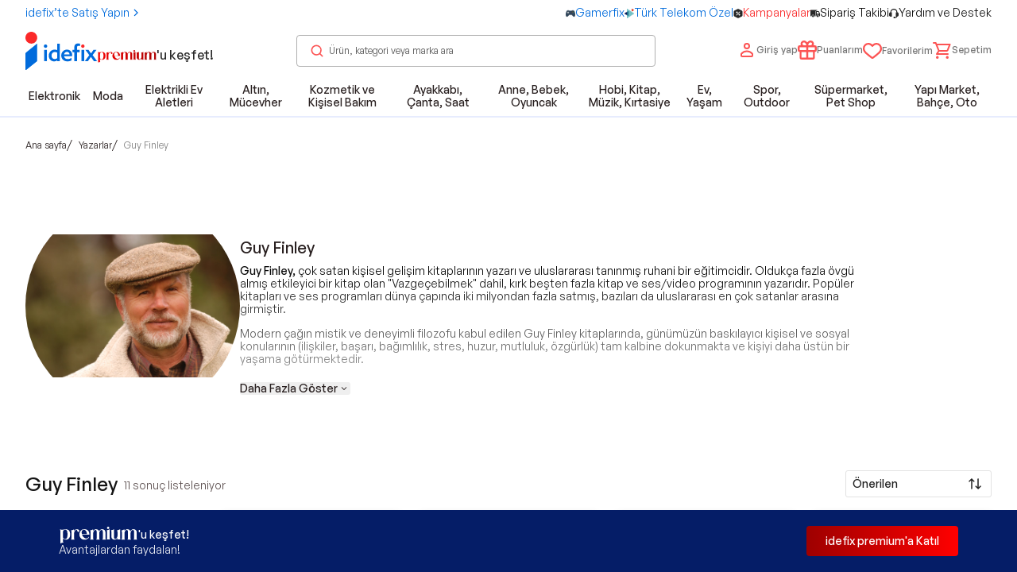

--- FILE ---
content_type: text/html; charset=utf-8
request_url: https://www.idefix.com/yazar/guy-finley-276479
body_size: 53676
content:
<!DOCTYPE html><html lang="tr"><head><meta charSet="utf-8"/><style>@font-face { font-family: &quot;General Sans&quot;; src: url(/_next/static/media/GeneralSans-Extralight.5df57571.woff2) format(&quot;woff2&quot;), url(/_next/static/media/GeneralSans-Extralight.d8bf9748.woff) format(&quot;woff&quot;); font-weight: 200; font-style: normal; font-display: block} @font-face { font-family: &quot;General Sans&quot;; src: url(/_next/static/media/GeneralSans-Light.ff2d91b9.woff2) format(&quot;woff2&quot;), url(/_next/static/media/GeneralSans-Light.83c2a0d6.woff) format(&quot;woff&quot;); font-weight: 300; font-style: normal; font-display: block} @font-face { font-family: &quot;General Sans&quot;; src: url(/_next/static/media/GeneralSans-Regular.eb38d80f.woff2) format(&quot;woff2&quot;), url(/_next/static/media/GeneralSans-Regular.f134b2c5.woff) format(&quot;woff&quot;); font-weight: 400; font-style: normal; font-display: block} @font-face { font-family: &quot;General Sans&quot;; src: url(/_next/static/media/GeneralSans-Medium.c769b9ad.woff2) format(&quot;woff2&quot;), url(/_next/static/media/GeneralSans-Medium.b9031fab.woff) format(&quot;woff&quot;); font-weight: 500; font-style: normal; font-display: block} @font-face { font-family: &quot;General Sans&quot;; src: url(/_next/static/media/GeneralSans-Semibold.bd2e31d9.woff2) format(&quot;woff2&quot;), url(/_next/static/media/GeneralSans-Semibold.585130ff.woff) format(&quot;woff&quot;); font-weight: 600; font-style: normal; font-display: block} @font-face { font-family: &quot;General Sans&quot;; src: url(/_next/static/media/GeneralSans-Bold.ae798fbc.woff2) format(&quot;woff2&quot;), url(/_next/static/media/GeneralSans-Bold.0e97a8c2.woff) format(&quot;woff&quot;); font-weight: 700; font-style: normal; font-display: block} .crt-header-user-dd-cont { position: relative } .crt-header-user-dd-cont .user-info-cont.cont-desktop { display: none; text-align: right } @media (min-width: 1024px) { .crt-header-user-dd-cont .user-info-cont.cont-desktop { display: block } } .crt-header-user-dd-cont .user-info-cont.cont-desktop .account-btn { display: flex; cursor: pointer; align-items: center; justify-content: center; gap: 0.5rem; white-space: nowrap; border-radius: 0.1875rem } .crt-header-user-dd-cont .user-info-cont.cont-desktop .account-btn:disabled { cursor: not-allowed } .crt-header-user-dd-cont .user-info-cont.cont-desktop .account-btn { justify-content: flex-start; text-align: left } .crt-header-user-dd-cont .user-info-cont.cont-desktop .account-btn .account-btn-text-cont { display: none; font-size: 12px; --tw-text-opacity: 1; color: rgb(41 32 32 / var(--tw-text-opacity)) } @media (min-width: 1024px) { .crt-header-user-dd-cont .user-info-cont.cont-desktop .account-btn .account-btn-text-cont { display: block } } .crt-header-user-dd-cont .user-info-cont.cont-desktop .account-btn .account-btn-text-cont .account-btn-text { display: block; font-weight: 500 } @media (min-width: 1024px) { .crt-header-user-dd-cont .user-info-cont.cont-mobile { display: none } } .crt-header-user-dd-cont .user-info-cont.cont-mobile.auth-cont { text-align: right } .crt-header-user-dd-cont .user-info-cont.cont-mobile.auth-cont .my-account-btn { display: flex; cursor: pointer; align-items: center; justify-content: center; gap: 0.5rem; white-space: nowrap; border-radius: 0.1875rem } .crt-header-user-dd-cont .user-info-cont.cont-mobile.auth-cont .my-account-btn:disabled { cursor: not-allowed } .crt-header-user-dd-cont .user-info-cont.cont-mobile.auth-cont .my-account-btn { justify-content: flex-start; text-align: left } .crt-header-user-dd-cont .user-info-cont.cont-mobile.auth-cont .my-account-btn .text-cont { display: none; font-size: 12px; --tw-text-opacity: 1; color: rgb(41 32 32 / var(--tw-text-opacity)) } @media (min-width: 1024px) { .crt-header-user-dd-cont .user-info-cont.cont-mobile.auth-cont .my-account-btn .text-cont { display: block } } .crt-header-user-dd-cont .user-info-cont.cont-mobile.auth-cont .my-account-btn .text-cont .text { display: block; font-weight: 500 } .crt-header { z-index: 51; width: 100%; --tw-bg-opacity: 1; background-color: rgb(255 255 255 / var(--tw-bg-opacity)); transition-property: all; transition-timing-function: cubic-bezier(0.4, 0, 0.2, 1); transition-duration: 200ms } .crt-header.m-mobile { position: sticky; top: 0px; border-bottom-width: 1px; --tw-border-opacity: 1; border-color: rgb(245 245 245 / var(--tw-border-opacity)) } .crt-header.m-show { position: fixed; top: -100%; border-bottom-width: 1px; --tw-border-opacity: 1; border-color: rgb(245 245 245 / var(--tw-border-opacity)) } .crt-header.m-show.crt-header-animation { top: 0px } .crt-header .crt-header-inner { position: relative; z-index: 51 } .crt-header-banner { --tw-bg-opacity: 1} .crt-header-banner .crt-header-banner-sub-container { display: flex; max-width: 100%; align-items: center; justify-content: space-between; --tw-text-opacity: 1; color: rgb(255 255 255 / var(--tw-text-opacity)) } .crt-header-banner .crt-header-banner-sub-container { display: flex; width: 100%; align-items: center; justify-content: space-between; height:48px; padding: 8px 24px; box-sizing: border-box; --tw-text-opacity: 1; color: rgb(255 255 255 / var(--tw-text-opacity)) } @media (min-width:1024px){ .crt-header-banner .crt-header-banner-sub-container{ height: 36px} . } .crt-header-banner .crt-header-banner-join-link { display: none; cursor: pointer; align-items: center } @media (min-width: 1024px) { .crt-header-banner .crt-header-banner-join-link { flex-basis: 135px; display:flex} } .crt-header-banner .crt-header-banner-join-link-text { font-size: 13px; font-weight: 500; line-height: 17px} .crt-header-banner .crt-header-banner-camp-text { text-align: left; font-size: 12px; font-weight: 500; line-height: 1rem } @media (min-width: 1024px) { .crt-header-banner .crt-header-banner-camp-text { text-align: center } } @media screen and (max-width: 1024) { .crt-header-banner .crt-header-banner-camp-text { font-size: 14px !important; font-weight: 700 } } .crt-header-banner .crt-header-banner-nav { display: none; align-items: center; justify-content: flex-end; white-space: pre } @media (min-width: 1024px) { .crt-header-banner .crt-header-banner-nav { display: flex } } .crt-header-banner .crt-header-banner-nav-item { display: flex; align-items: center } .crt-header-banner .crt-header-banner-nav-item-link { cursor: pointer} .crt-header-banner .crt-header-banner-nav-item-dot { margin-left: 0.5rem; margin-right: 0.5rem } .crt-header-banner .crt-header-banner-nav-item:last-child .crt-header-banner-nav-item-dot { display: none } .crt-header-banner .crt-header-banner-close-btn { position: absolute; right: 0.25rem; display: flex; cursor: pointer; align-items: center; justify-content: center; gap: 0.5rem; white-space: nowrap; border-radius: 0.1875rem } .crt-header-banner .crt-header-banner-close-btn:disabled { cursor: not-allowed } @media (min-width: 1024px) { .crt-header-banner .crt-header-banner-close-btn { display: none } } .crt-header-main { width: 100%; padding-right: 1.25rem; padding-left: 1.25rem } @media (min-width: 640px) { .crt-header-main { max-width: 640px; padding-right: 1.25rem; padding-left: 1.25rem } } @media (min-width: 768px) { .crt-header-main { max-width: 768px; padding-right: 1.25rem; padding-left: 1.25rem } } @media (min-width: 1024px) { .crt-header-main { max-width: 1024px; padding-right: 2.5rem; padding-left: 2.5rem } } @media (min-width: 1280px) { .crt-header-main { max-width: 1280px; padding-right: 2.5rem; padding-left: 2.5rem } } @media (min-width: 1536px) { .crt-header-main { max-width: 1536px; padding-right: 2.5rem; padding-left: 2.5rem } } .crt-header-main { display: flex; height: 4rem; align-items: center; justify-content: space-between; --tw-bg-opacity: 1; background-color: rgb(255 255 255 / var(--tw-bg-opacity)) } @media (min-width: 1024px) { .crt-header-main { height: 5rem; max-width: 100% } } .crt-header-main .crt-header-main-logo-sec { display: flex; min-width: 11.438rem; align-items: center } .crt-header-main .crt-header-main-logo-sec .crt-logo { margin-left: 0.75rem; display: flex } @media (min-width: 1024px) { .crt-header-main .crt-header-main-logo-sec .crt-logo { margin-left: 0px } } .crt-header-main .crt-header-main-search-sec { position: relative; display: none; width: 50% } @media (min-width: 1024px) { .crt-header-main .crt-header-main-search-sec { display: block } } .crt-header-main .crt-header-main-acts { display: flex; align-items: center; justify-content: flex-end; column-gap: 0.25rem; font-size: 0.75rem; font-weight: 300 } @media (min-width: 1024px) { .crt-header-main .crt-header-main-acts { column-gap: 1rem } .crt-header-main .crt-header-main-acts .act-search { display: none } } .crt-header-main .crt-header-main-acts .act-search .search-btn-m { display: flex; cursor: pointer; align-items: center; justify-content: center; gap: 0.5rem; white-space: nowrap; border-radius: 0.1875rem } .crt-header-main .crt-header-main-acts .act-search .search-btn-m:disabled { cursor: not-allowed } .crt-header-main .crt-header-main-acts .act-search .search-btn-m { position: relative; height: 2rem; width: 2rem } .crt-header-main .crt-header-main-acts .act-not-auth-cont { display: none; text-align: right } @media (min-width: 1024px) { .crt-header-main .crt-header-main-acts .act-not-auth-cont { display: block } } .crt-header-main .crt-header-main-acts .act-not-auth-cont .auth-btn { display: flex; cursor: pointer; align-items: center; justify-content: center; gap: 0.5rem; white-space: nowrap; border-radius: 0.1875rem } .crt-header-main .crt-header-main-acts .act-not-auth-cont .auth-btn:disabled { cursor: not-allowed } .crt-header-main .crt-header-main-acts .act-not-auth-cont .auth-btn { text-align: left } .crt-header-main .crt-header-main-acts .act-not-auth-cont .auth-btn .auth-text-cont { font-size: 12px; --tw-text-opacity: 1; color: rgb(41 32 32 / var(--tw-text-opacity)) } .crt-header-main .crt-header-main-acts .act-not-auth-cont .auth-btn .auth-text-cont .login-text { cursor: pointer; font-size: 14px; font-weight: 500; line-height: 1rem } .crt-header-main .crt-header-main-acts .act-not-auth-cont .auth-btn .auth-text-cont .register-text { cursor: pointer; font-size: 12px } .crt-header-main .crt-header-main-acts .act-my-list-cont { display: none } @media (min-width: 1024px) { .crt-header-main .crt-header-main-acts .act-my-list-cont { display: block } } .crt-header-main .crt-header-main-acts .act-my-list-cont .heart-btn { display: flex; cursor: pointer; align-items: center; justify-content: center; gap: 0.5rem; white-space: nowrap; border-radius: 0.1875rem } .crt-header-main .crt-header-main-acts .act-my-list-cont .heart-btn:disabled { cursor: not-allowed } .crt-header-main .crt-header-main-acts .act-my-list-cont .heart-btn { margin-top: 0.14rem } .crt-header-clone-for-desktop { height: 176px } .crt-header-clone-for-mobile { height: 104px }</style><meta name="viewport" content="width=device-width, initial-scale=1, maximum-scale=1, user-scalable=0"/><link rel="preload" as="image" href="https://images.idefix.com/mpstatics/banner/test-67bdca5fb68de.svg"/><meta name="twitter:card" content="summary_large_image"/><meta name="twitter:site" content="@idefix"/><style>
          .grecaptcha-badge {
            display: none !important;
          }
        </style><title>Guy Finley Kitapları ve Eserleri</title><meta name="robots" content="index,follow"/><meta name="description" content="Guy Finley kaleminden yazılan tüm kitapları ve eserleri hızlı kargo ve avantajlı fiyatlarla satın alın! Kitap okumanın keyfi idefix’te!"/><meta property="og:title" content="Guy Finley Kitapları ve Eserleri"/><meta property="og:description" content="Guy Finley kaleminden yazılan tüm kitapları ve eserleri hızlı kargo ve avantajlı fiyatlarla satın alın! Kitap okumanın keyfi idefix’te!"/><meta property="og:url" content="https://www.idefix.com/yazar/guy-finley-276479"/><meta property="og:type" content="website"/><meta property="og:image" content="https://i.idefix.com/pimages/Content/Uploads/ArtistImages/artist__276479.jpg"/><meta property="og:site_name" content="idefix"/><link rel="canonical" href="https://www.idefix.com/yazar/guy-finley-276479"/><script type="application/ld+json">{"@context":"https://schema.org/","@type":"BreadcrumbList","itemListElement":[{"@type":"ListItem","position":0,"name":"Ana sayfa","item":"https://www.idefix.com/"},{"@type":"ListItem","position":1,"name":"Yazarlar","item":"https://www.idefix.com/yazarlar"},{"@type":"ListItem","position":2,"name":"Guy Finley","item":"https://www.idefix.com/yazar/guy-finley-276479"}]}</script><meta name="next-head-count" content="18"/><meta charSet="utf-8"/><meta http-equiv="X-UA-Compatible" content="IE=edge"/><meta name="application-name" content="idefix"/><meta name="apple-mobile-web-app-capable" content="yes"/><meta name="apple-mobile-web-app-status-bar-style" content="default"/><meta name="apple-mobile-web-app-title" content="idefix"/><meta name="format-detection" content="telephone=no"/><meta name="mobile-web-app-capable" content="yes"/><meta name="apple-itunes-app" content="app-id=1106420758, app-argument=https://apps.apple.com/tr/app/idefix/id1106420758?l=tr"/><meta name="msapplication-TileColor" content="#fffff"/><meta name="msapplication-tap-highlight" content="no"/><meta name="theme-color" content="#fff"/><link rel="apple-touch-icon" sizes="57x57" href="https://asset.idefix.com/images/app-icons/57x57.png"/><link rel="apple-touch-icon" sizes="60x60" href="https://asset.idefix.com/images/app-icons/60x60.png"/><link rel="apple-touch-icon" sizes="72x72" href="https://asset.idefix.com/images/app-icons/72x72.png"/><link rel="apple-touch-icon" sizes="76x76" href="https://asset.idefix.com/images/app-icons/76x76.png"/><link rel="apple-touch-icon" sizes="114x114" href="https://asset.idefix.com/images/app-icons/114x114.png"/><link rel="apple-touch-icon" sizes="120x120" href="https://asset.idefix.com/images/app-icons/120x120.png"/><link rel="apple-touch-icon" sizes="144x144" href="https://asset.idefix.com/images/app-icons/144x144.png"/><link rel="apple-touch-icon" sizes="152x152" href="https://asset.idefix.com/images/app-icons/152x152.png"/><link rel="apple-touch-icon" sizes="180x180" href="https://asset.idefix.com/images/app-icons/180x180.png"/><link rel="shortcut icon" type="image/x-icon" sizes="16x16" href="https://asset.idefix.com/images/app-icons/favicon.ico"/><link rel="preconnect" href="https://fonts.gstatic.com"/><link rel="preconnect" href="https://cdnjs.cloudflare.com"/><link rel="preconnect" href="https://www.google-analytics.com"/><link rel="preconnect" href="https://www.googletagmanager.com"/><link rel="preconnect" href="https://maps.googleapis.com"/><script id="idefix-gtm" data-nscript="beforeInteractive">(function(w,d,s,l,i){w[l]=w[l]||[];w[l].push({'gtm.start':
                new Date().getTime(),event:'gtm.js'});var f=d.getElementsByTagName(s)[0],
                j=d.createElement(s),dl=l!='dataLayer'?'&l='+l:'';j.async=true;j.src=
                'https://www.googletagmanager.com/gtm.js?id='+i+dl;f.parentNode.insertBefore(j,f);
                })(window,document,'script','dataLayer', 'GTM-WNJRTHN');
              </script><link rel="preload" href="https://asset.idefix.com/_next/static/css/d2dfacf1aa9e09b0.css" as="style"/><link rel="stylesheet" href="https://asset.idefix.com/_next/static/css/d2dfacf1aa9e09b0.css" data-n-g=""/><noscript data-n-css=""></noscript><script defer="" nomodule="" src="https://asset.idefix.com/_next/static/chunks/polyfills-c67a75d1b6f99dc8.js"></script><script id="google-recaptcha-v3" defer="" src="https://www.google.com/recaptcha/api.js?render=6Le6k3AqAAAAAIjE2qYKy1tvCWGeQzSOGbiAUiu9" data-nscript="beforeInteractive"></script><script id="masterpass-sdk" src="https://asset.idefix.com/images/masterpass-javascript-sdk-web.min.js" defer="" data-nscript="beforeInteractive"></script><script defer="" src="https://asset.idefix.com/_next/static/chunks/5904.0f2eb63abaac0fa5.js"></script><script defer="" src="https://asset.idefix.com/_next/static/chunks/1023.b0b4480f77fd7972.js"></script><script defer="" src="https://asset.idefix.com/_next/static/chunks/5428.c1abb89edfdc091c.js"></script><script defer="" src="https://asset.idefix.com/_next/static/chunks/7490.ee0fe7928eee6d8f.js"></script><script src="https://asset.idefix.com/_next/static/chunks/webpack-ecf852af9949939d.js" defer=""></script><script src="https://asset.idefix.com/_next/static/chunks/framework-79eb4f26c6c0f0b7.js" defer=""></script><script src="https://asset.idefix.com/_next/static/chunks/main-87358b1e0f82d5a2.js" defer=""></script><script src="https://asset.idefix.com/_next/static/chunks/pages/_app-6b532fc293be007a.js" defer=""></script><script src="https://asset.idefix.com/_next/static/chunks/9773-8baee1f6e1ced408.js" defer=""></script><script src="https://asset.idefix.com/_next/static/chunks/pages/authors/%5Bslug%5D-8c03de69671fb86a.js" defer=""></script><script src="https://asset.idefix.com/_next/static/zuu9ganbppQxdL-RVIyW_/_buildManifest.js" defer=""></script><script src="https://asset.idefix.com/_next/static/zuu9ganbppQxdL-RVIyW_/_ssgManifest.js" defer=""></script></head><body data-ismobileapp="false"><div id="__next" data-reactroot=""><div id="top"></div><header class="header crt-header "><div class="crt-header-inner"><div class="crt-header-banner"><div class="container flex justify-between py-2 relative gap-2 sm:gap-0"><ul class="flex gap-x-3"><li><a class="flex items-center gap-x-[.375rem] text-label-xs whitespace-nowrap" target="_self" rel="" href="/authors/saticimiz-olun"><div class="flex items-center gap-x-1" style="color:#006bdc"><span class="truncate">idefix’te Satış Yapın</span><svg width="16" height="16" viewBox="0 0 16 16" fill="none" xmlns="http://www.w3.org/2000/svg"><path fill-rule="evenodd" clip-rule="evenodd" d="M6.47147 3.5293L5.52866 4.47211L9.05725 8.0007L5.52866 11.5293L6.47147 12.4721L10.9429 8.0007L6.47147 3.5293Z" fill="#006bdc"></path></svg></div></a></li></ul><ul class="flex gap-x-3"><li><a class="flex items-center gap-x-[.375rem] text-label-xs whitespace-nowrap" target="_self" rel="" href="/gamerfix"><div class="flex items-center gap-x-1" style="color:#006bdc"><div class="relative z-10 w-full h-full" style="width:12px;height:12px"><span style="box-sizing:border-box;display:inline-block;overflow:hidden;width:initial;height:initial;background:none;opacity:1;border:0;margin:0;padding:0;position:relative;max-width:100%"><span style="box-sizing:border-box;display:block;width:initial;height:initial;background:none;opacity:1;border:0;margin:0;padding:0;max-width:100%"><img style="display:block;max-width:100%;width:initial;height:initial;background:none;opacity:1;border:0;margin:0;padding:0" alt="" aria-hidden="true" src="data:image/svg+xml,%3csvg%20xmlns=%27http://www.w3.org/2000/svg%27%20version=%271.1%27%20width=%2712%27%20height=%2712%27/%3e"/></span><img alt="Gamerfix" src="[data-uri]" decoding="async" data-nimg="intrinsic" class="z-10" style="position:absolute;top:0;left:0;bottom:0;right:0;box-sizing:border-box;padding:0;border:none;margin:auto;display:block;width:0;height:0;min-width:100%;max-width:100%;min-height:100%;max-height:100%"/><noscript><img alt="Gamerfix" src="https://images.idefix.com/mpstatics/nav/36629f005cec901b065f6a082b4f3029-69312bc60d577.png" decoding="async" data-nimg="intrinsic" style="position:absolute;top:0;left:0;bottom:0;right:0;box-sizing:border-box;padding:0;border:none;margin:auto;display:block;width:0;height:0;min-width:100%;max-width:100%;min-height:100%;max-height:100%" class="z-10" loading="lazy"/></noscript></span></div><span class="truncate">Gamerfix</span></div></a></li><li><a class="flex items-center gap-x-[.375rem] text-label-xs whitespace-nowrap" target="_self" rel="" href="https://www.idefix.com/turk-telekom"><div class="flex items-center gap-x-1" style="color:#006bdc"><div class="relative z-10 w-full h-full" style="width:12px;height:12px"><span style="box-sizing:border-box;display:inline-block;overflow:hidden;width:initial;height:initial;background:none;opacity:1;border:0;margin:0;padding:0;position:relative;max-width:100%"><span style="box-sizing:border-box;display:block;width:initial;height:initial;background:none;opacity:1;border:0;margin:0;padding:0;max-width:100%"><img style="display:block;max-width:100%;width:initial;height:initial;background:none;opacity:1;border:0;margin:0;padding:0" alt="" aria-hidden="true" src="data:image/svg+xml,%3csvg%20xmlns=%27http://www.w3.org/2000/svg%27%20version=%271.1%27%20width=%2712%27%20height=%2712%27/%3e"/></span><img alt="Türk Telekom Özel" src="[data-uri]" decoding="async" data-nimg="intrinsic" class="z-10" style="position:absolute;top:0;left:0;bottom:0;right:0;box-sizing:border-box;padding:0;border:none;margin:auto;display:block;width:0;height:0;min-width:100%;max-width:100%;min-height:100%;max-height:100%"/><noscript><img alt="Türk Telekom Özel" src="https://images.idefix.com/mpstatics/nav/732c124462ff78f2c54f0ec70a3172e8-683821e562348.png" decoding="async" data-nimg="intrinsic" style="position:absolute;top:0;left:0;bottom:0;right:0;box-sizing:border-box;padding:0;border:none;margin:auto;display:block;width:0;height:0;min-width:100%;max-width:100%;min-height:100%;max-height:100%" class="z-10" loading="lazy"/></noscript></span></div><span class="truncate">Türk Telekom Özel</span></div></a></li><li><a class="flex items-center gap-x-[.375rem] text-label-xs whitespace-nowrap" target="_self" rel="" href="/kampanyalar"><div class="flex items-center gap-x-1" style="color:#f92c2c"><div class="relative z-10 w-full h-full" style="width:12px;height:12px"><span style="box-sizing:border-box;display:inline-block;overflow:hidden;width:initial;height:initial;background:none;opacity:1;border:0;margin:0;padding:0;position:relative;max-width:100%"><span style="box-sizing:border-box;display:block;width:initial;height:initial;background:none;opacity:1;border:0;margin:0;padding:0;max-width:100%"><img style="display:block;max-width:100%;width:initial;height:initial;background:none;opacity:1;border:0;margin:0;padding:0" alt="" aria-hidden="true" src="data:image/svg+xml,%3csvg%20xmlns=%27http://www.w3.org/2000/svg%27%20version=%271.1%27%20width=%2712%27%20height=%2712%27/%3e"/></span><img alt="Kampanyalar" src="[data-uri]" decoding="async" data-nimg="intrinsic" class="z-10" style="position:absolute;top:0;left:0;bottom:0;right:0;box-sizing:border-box;padding:0;border:none;margin:auto;display:block;width:0;height:0;min-width:100%;max-width:100%;min-height:100%;max-height:100%"/><noscript><img alt="Kampanyalar" src="https://images.idefix.com/mpstatics/nav/96ac360197706f6117ef469e060577d8-68c2b575e7ee2.svg" decoding="async" data-nimg="intrinsic" style="position:absolute;top:0;left:0;bottom:0;right:0;box-sizing:border-box;padding:0;border:none;margin:auto;display:block;width:0;height:0;min-width:100%;max-width:100%;min-height:100%;max-height:100%" class="z-10" loading="lazy"/></noscript></span></div><span class="truncate">Kampanyalar</span></div></a></li><li><a class="flex items-center gap-x-[.375rem] text-label-xs whitespace-nowrap" target="_self" rel="" href="/siparis-takip"><div class="flex items-center gap-x-1" style="color:#0d0d0d"><div class="relative z-10 w-full h-full" style="width:12px;height:12px"><span style="box-sizing:border-box;display:inline-block;overflow:hidden;width:initial;height:initial;background:none;opacity:1;border:0;margin:0;padding:0;position:relative;max-width:100%"><span style="box-sizing:border-box;display:block;width:initial;height:initial;background:none;opacity:1;border:0;margin:0;padding:0;max-width:100%"><img style="display:block;max-width:100%;width:initial;height:initial;background:none;opacity:1;border:0;margin:0;padding:0" alt="" aria-hidden="true" src="data:image/svg+xml,%3csvg%20xmlns=%27http://www.w3.org/2000/svg%27%20version=%271.1%27%20width=%2712%27%20height=%2712%27/%3e"/></span><img alt="Sipariş Takibi" src="[data-uri]" decoding="async" data-nimg="intrinsic" class="z-10" style="position:absolute;top:0;left:0;bottom:0;right:0;box-sizing:border-box;padding:0;border:none;margin:auto;display:block;width:0;height:0;min-width:100%;max-width:100%;min-height:100%;max-height:100%"/><noscript><img alt="Sipariş Takibi" src="https://images.idefix.com/mpstatics/nav/d76e82888fab8da6bdfb32c97a370fe7-68c2b5b75a3e3.svg" decoding="async" data-nimg="intrinsic" style="position:absolute;top:0;left:0;bottom:0;right:0;box-sizing:border-box;padding:0;border:none;margin:auto;display:block;width:0;height:0;min-width:100%;max-width:100%;min-height:100%;max-height:100%" class="z-10" loading="lazy"/></noscript></span></div><span class="truncate">Sipariş Takibi</span></div></a></li><li><a class="flex items-center gap-x-[.375rem] text-label-xs whitespace-nowrap" target="_self" rel="" href="/yardim/islem-rehberi-2"><div class="flex items-center gap-x-1" style="color:#121212"><div class="relative z-10 w-full h-full" style="width:12px;height:12px"><span style="box-sizing:border-box;display:inline-block;overflow:hidden;width:initial;height:initial;background:none;opacity:1;border:0;margin:0;padding:0;position:relative;max-width:100%"><span style="box-sizing:border-box;display:block;width:initial;height:initial;background:none;opacity:1;border:0;margin:0;padding:0;max-width:100%"><img style="display:block;max-width:100%;width:initial;height:initial;background:none;opacity:1;border:0;margin:0;padding:0" alt="" aria-hidden="true" src="data:image/svg+xml,%3csvg%20xmlns=%27http://www.w3.org/2000/svg%27%20version=%271.1%27%20width=%2712%27%20height=%2712%27/%3e"/></span><img alt="Yardım ve Destek" src="[data-uri]" decoding="async" data-nimg="intrinsic" class="z-10" style="position:absolute;top:0;left:0;bottom:0;right:0;box-sizing:border-box;padding:0;border:none;margin:auto;display:block;width:0;height:0;min-width:100%;max-width:100%;min-height:100%;max-height:100%"/><noscript><img alt="Yardım ve Destek" src="https://images.idefix.com/mpstatics/nav/e403a880adbfd4863e4f908428a11782-68c2b5d328c7e.svg" decoding="async" data-nimg="intrinsic" style="position:absolute;top:0;left:0;bottom:0;right:0;box-sizing:border-box;padding:0;border:none;margin:auto;display:block;width:0;height:0;min-width:100%;max-width:100%;min-height:100%;max-height:100%" class="z-10" loading="lazy"/></noscript></span></div><span class="truncate">Yardım ve Destek</span></div></a></li></ul><button data-variant="none" type="button" class="crt-header-banner-close-btn"><svg width="24" height="24" viewBox="0 0 32 32" fill="none" xmlns="http://www.w3.org/2000/svg"><path fill-rule="evenodd" clip-rule="evenodd" d="M20.2304 10.331L21.4679 11.5685L17.1369 15.8995L21.4679 20.2305L20.2304 21.468L15.8994 17.1369L11.5684 21.468L10.3309 20.2305L14.662 15.8995L10.3309 11.5685L11.5684 10.331L15.8994 14.6621L20.2304 10.331Z" fill="#fff"></path></svg> <!-- --> </button></div></div><div id="root-campaign" class="hidden lg:block"></div><div class="container"><div class="flex items-center justify-between min-h-10 lg:min-h-16"><div class="crt-header-main-logo-sec flex items-center gap-1"><a class="crt-logo" target="_self" rel="" href="/"><div class="relative z-10 w-full h-full" style="width:91px;height:48px"><span style="box-sizing:border-box;display:inline-block;overflow:hidden;width:91px;height:48px;background:none;opacity:1;border:0;margin:0;padding:0;position:relative"><img alt="idefix-logo" src="https://images.idefix.com/mpstatics/banner/test-67bdca5fb68de.svg" decoding="async" data-nimg="fixed" class="z-10" style="position:absolute;top:0;left:0;bottom:0;right:0;box-sizing:border-box;padding:0;border:none;margin:auto;display:block;width:0;height:0;min-width:100%;max-width:100%;min-height:100%;max-height:100%"/></span></div></a><a class="crt-header-main-premium-link" target="_self" rel="" href="/premium"><div class="flex lg:-mb-[13px] lg:items-center items-start gap-0.5 -mb-2"><div class="relative z-10 w-full h-full" style="width:74px;height:16px"><span style="box-sizing:border-box;display:inline-block;overflow:hidden;width:initial;height:initial;background:none;opacity:1;border:0;margin:0;padding:0;position:relative;max-width:100%"><span style="box-sizing:border-box;display:block;width:initial;height:initial;background:none;opacity:1;border:0;margin:0;padding:0;max-width:100%"><img style="display:block;max-width:100%;width:initial;height:initial;background:none;opacity:1;border:0;margin:0;padding:0" alt="" aria-hidden="true" src="data:image/svg+xml,%3csvg%20xmlns=%27http://www.w3.org/2000/svg%27%20version=%271.1%27%20width=%2774%27%20height=%2716%27/%3e"/></span><img alt="Güvenli alışveriş uyarısı" src="[data-uri]" decoding="async" data-nimg="intrinsic" class="z-10" style="position:absolute;top:0;left:0;bottom:0;right:0;box-sizing:border-box;padding:0;border:none;margin:auto;display:block;width:0;height:0;min-width:100%;max-width:100%;min-height:100%;max-height:100%"/><noscript><img alt="Güvenli alışveriş uyarısı" src="https://asset.idefix.com/images/idefix-premium-1.png" decoding="async" data-nimg="intrinsic" style="position:absolute;top:0;left:0;bottom:0;right:0;box-sizing:border-box;padding:0;border:none;margin:auto;display:block;width:0;height:0;min-width:100%;max-width:100%;min-height:100%;max-height:100%" class="z-10" loading="lazy"/></noscript></span></div><span class="lg:text-title-md text-title-sm mb-0 text-neutral-700 lg:-mt-1 -mt-[3px]">&#x27;<!-- -->u keşfet!</span></div></a></div><div aria-label="crt-header-main-search-sec" class="basis-[452px] relative"><div aria-label="Search Bar"><form class="hidden lg:block" autoComplete="off"><div class="relative w-full z-30"><div class="relative z-40"><input type="text" name="headerSearch" value="" id="headerSearch-d" class="h-10 pl-10 pr-4 w-full rounded border border-neutral-400 text-neutral-600 placeholder:text-neutral-600 box-border text-footnote-sm transition-colors" placeholder="Ürün, kategori veya marka ara"/><div class="flex absolute inset-y-0 left-0 items-center cursor-pointer z-50"><svg width="20" height="20" viewBox="0 0 20 20" fill="none" xmlns="http://www.w3.org/2000/svg" class="fill-primary-400 ml-4"><path fill-rule="evenodd" clip-rule="evenodd" d="M9.167 14.167a5.001 5.001 0 0 0 1.913-9.62 5 5 0 1 0-1.913 9.62m0 1.666a6.666 6.666 0 1 0 0-13.332 6.666 6.666 0 0 0 0 13.332" fill="currentFillColor"></path><path fill-rule="evenodd" clip-rule="evenodd" d="M12.767 12.742a.833.833 0 0 1 1.178.004l3.313 3.333a.833.833 0 0 1-1.182 1.175l-3.313-3.333a.833.833 0 0 1 .004-1.178z" fill="currentFillColor"></path></svg></div></div><div class="hidden fixed inset-0 bg-black/20 z-30 pointer-events-auto"></div></div></form><div class="absolute hidden overflow-hidden w-full bg-white rounded-lg rounded-t-none border border-t-0 border-primary-400 z-50 px-5 py-9 transition-transform duration-300 lg:hidden"><div class="flex flex-col gap-8 max-h-[78vh] overflow-auto overflow-x-hidden"></div></div></div></div><ul aria-label="crt-header-main-acts" class="flex justify-end items-center gap-3"><li aria-label="Login Link" class="hidden md:block"><a class="hidden md:inline-flex gap-2 items-center text-neutral-500 hover:text-primary-400" target="_self" rel="" href="/giris"><svg width="24" height="24" viewBox="0 0 24 24" fill="none" xmlns="http://www.w3.org/2000/svg" class="fill-primary-400 w-5 h-5 md:w-6 md:h-6"><path fill-rule="evenodd" clip-rule="evenodd" d="M16 7a4 4 0 1 1-8 0 4 4 0 0 1 8 0m-2 0a2 2 0 1 1-4 0 2 2 0 0 1 4 0m6 10.167c0-.434-.136-.86-.419-1.188A9.98 9.98 0 0 0 12 12.5a9.98 9.98 0 0 0-7.582 3.479A1.8 1.8 0 0 0 4 17.167V19a2 2 0 0 0 2 2h12a2 2 0 0 0 2-2zm-2 .041a7.98 7.98 0 0 0-6-2.708 7.98 7.98 0 0 0-6 2.708V19h12z" fill="currentFillColor"></path></svg> <span class=" text-label-xs">Giriş yap</span></a></li><li aria-label="My Points Link" class="hidden md:block"><a class="inline-flex gap-2 items-center text-neutral-500 hover:text-primary-400" target="_self" rel="" href="/giris?returnUrl=/hesabim/hizmetler/puanlarim"><svg width="24" height="24" viewBox="0 0 24 24" fill="none" xmlns="http://www.w3.org/2000/svg" class="fill-primary-400 w-6 h-6"><g clip-path="url(#a)"><path fill-rule="evenodd" clip-rule="evenodd" d="M3.6 4.2c0 .644.145 1.254.404 1.8H2.4A2.4 2.4 0 0 0 0 8.4V12a2.4 2.4 0 0 0 2.4 2.4v7.2A2.4 2.4 0 0 0 4.8 24h14.4a2.4 2.4 0 0 0 2.4-2.4v-7.2A2.4 2.4 0 0 0 24 12V8.4A2.4 2.4 0 0 0 21.6 6h-1.604A4.2 4.2 0 0 0 16.2 0c-2.023 0-3.362 1.158-4.2 2.478C11.162 1.158 9.823 0 7.8 0a4.2 4.2 0 0 0-4.2 4.2m2.4 0A1.8 1.8 0 0 0 7.8 6h3v-.006c-.006-.046-.034-.316-.164-.752a6 6 0 0 0-.632-1.43C9.437 2.896 8.75 2.4 7.8 2.4A1.8 1.8 0 0 0 6 4.2m4.8 4.2H2.4V12h8.4zm2.4 0V12h8.4V8.4zM18 4.2A1.8 1.8 0 0 1 16.2 6h-3v-.006c.006-.046.034-.316.165-.752.135-.456.345-.967.631-1.43C14.564 2.896 15.25 2.4 16.2 2.4A1.8 1.8 0 0 1 18 4.2M4.8 14.4v7.2h6v-7.2zm14.4 7.2v-7.2h-6v7.2z" fill="currentFillColor"></path></g><defs><clipPath id="a"><path fill="#fff" d="M0 0h24v24H0z"></path></clipPath></defs></svg> <span class=" text-label-xs">Puanlarım</span></a></li><li class="inline-flex"><a class="inline-flex gap-2 items-center text-neutral-500 hover:text-primary-400" target="_self" rel="" href="/giris?returnUrl=/hesabim/listelerim"><svg width="24" height="24" viewBox="0 0 24 24" fill="none" xmlns="http://www.w3.org/2000/svg" aria-label="Favorilerim İkon" class="fill-primary-400 md:w-6 md:h-6 w-5 h-5"><path fill-rule="evenodd" clip-rule="evenodd" d="M17.124 1.956A6.876 6.876 0 0 1 24 8.82c0 3.695-1.356 5.46-7.416 10.247l-3.112 2.416a2.4 2.4 0 0 1-2.943 0l-3.113-2.416C1.356 14.28 0 12.516 0 8.82a6.876 6.876 0 0 1 6.876-6.864c1.858.008 3.64.74 4.968 2.04l.156.147.156-.147a7.15 7.15 0 0 1 4.968-2.04m-6.013 4.579.065.061a1.2 1.2 0 0 0 1.647 0l.066-.061c1.056-.998 2.173-2.052 3.608-2.249a4.59 4.59 0 0 1 5.217 4.535c0 1.468-.241 2.333-.996 3.365-.885 1.213-2.493 2.672-5.543 5.082l-3.105 2.41a.114.114 0 0 1-.14 0l-3.105-2.41c-3.05-2.41-4.658-3.87-5.544-5.082-.753-1.032-.995-1.897-.995-3.364a4.59 4.59 0 0 1 5.216-4.536c1.436.197 2.553 1.251 3.61 2.249" fill="currentFillColor"></path></svg> <span class="hidden md:block text-label-xs">Favorilerim</span></a></li><li class=""><div role="button" class="relative inline-flex gap-2 items-center text-neutral-500 hover:text-primary-400"><svg width="24" height="24" viewBox="0 0 24 24" fill="none" xmlns="http://www.w3.org/2000/svg" class="fill-primary-400 md:w-6 md:h-6 w-5 h-5"><path fill-rule="evenodd" clip-rule="evenodd" d="M0 3a1 1 0 0 1 1-1h2.677a1 1 0 0 1 .929.629L5.154 4h16.369a1 1 0 0 1 .928 1.371l-2.948 7.372A2 2 0 0 1 17.646 14H8.21l-1.338 2H19a1 1 0 1 1 0 2H5a1 1 0 0 1-.831-1.556l2.384-3.562L3 4H1a1 1 0 0 1-1-1m8.354 9h9.292l2.4-6H5.954z" fill="currentFillColor"></path><path d="M7.5 21.25a1.75 1.75 0 1 1-3.5 0 1.75 1.75 0 0 1 3.5 0M18.25 23a1.75 1.75 0 1 0 0-3.5 1.75 1.75 0 0 0 0 3.5" fill="currentFillColor"></path></svg><span class="hidden md:block text-label-xs">Sepetim</span></div></li></ul></div></div></div><div aria-label="Nav Menu Container" class="relative box-border border-b-2 border-secondary-50"><div class="hidden lg:block min-w-[1200px] max-w-[1200px] mx-auto"><ul class="flex items-center justify-between text-[#292020] z-30 xl:-mx-3"><li class="group flex items-center justify-center text-center px-2 min-h-[50px]"><div class="relative h-[50px] max-h-[50px] flex items-center"><a class="text-center flex items-center group relative cursor-pointer h-full max-w-[135px]" target="_self" rel="" href="/teknoloji-c-23"><span class="text-[14px] group-hover:text-blue-500 font-medium">Elektronik</span></a></div><div class="absolute hidden transition-all top-full w-full h-screen z-50 left-0 right-0 bottom-0 bg-black bg-opacity-50 lg:!hidden"><div class="nav-menu-parent relative top-[-1px] text-left items-center justify-center no-scrollbar bg-white w-full max-w-[1224px] mx-auto"><div class="grid grid-cols-[repeat(24,_minmax(0,1fr))]"><div class="col-span-5 min-h-[470px] relative bg-[#0C45F5] bg-opacity-5 py-4 pl-4"><ul class="overflow-y-auto no-scrollbar xl:-mt-2 pb-10 h-[345px]"><li class="relative justify-between cursor-pointer overflow-hidden"><a class="nav-sub-link block py-2 truncate text-[#5F5353] w-full pr-6" target="_self" rel="" href="/cep-telefonu-ve-aksesuarlari"><span class="leading-[1.188rem] peer">Telefon</span></a></li><li class="relative justify-between cursor-pointer overflow-hidden"><a class="nav-sub-link block py-2 truncate text-[#5F5353] w-full pr-6" target="_self" rel="" href="/bilgisayar-ve-tablet-c-2302"><span class="leading-[1.188rem] peer">Bilgisayar, Tablet</span></a></li><li class="relative justify-between cursor-pointer overflow-hidden"><a class="nav-sub-link block py-2 truncate text-[#5F5353] w-full pr-6" target="_self" rel="" href="/gaming-oyuncu-c-2308"><span class="leading-[1.188rem] peer">Gaming / Oyuncu</span></a></li><li class="relative justify-between cursor-pointer overflow-hidden"><a class="nav-sub-link block py-2 truncate text-[#5F5353] w-full pr-6" target="_self" rel="" href="/tv-goruntu-ses-c-2314"><span class="leading-[1.188rem] peer">TV, Görüntü, Ses</span></a></li><li class="relative justify-between cursor-pointer overflow-hidden"><a class="nav-sub-link block py-2 truncate text-[#5F5353] w-full pr-6" target="_self" rel="" href="/foto-kamera-c-2307"><span class="leading-[1.188rem] peer">Foto &amp; Kamera</span></a></li><li class="relative justify-between cursor-pointer overflow-hidden"><a class="nav-sub-link block py-2 truncate text-[#5F5353] w-full pr-6 !font-medium" target="_self" rel="" href="/dijital-urunler-c-2303"><span class="leading-[1.188rem] peer font-medium text-[#292020]">Dijital Ürünler</span></a></li><li class="relative justify-between cursor-pointer overflow-hidden"><a class="nav-sub-link block py-2 truncate text-[#5F5353] w-full pr-6" target="_self" rel="" href="/yazilim-urunleri-c-2315"><span class="leading-[1.188rem] peer">Yazılım Ürünleri</span></a></li><li class="relative justify-between cursor-pointer overflow-hidden"><a class="nav-sub-link block py-2 truncate text-[#5F5353] w-full pr-6" target="_self" rel="" href="/kampanyalar/gamerfix-62"><span class="leading-[1.188rem] peer">Gamerfix</span></a></li></ul></div><div class="col-span-6 py-4"><ul class="overflow-y-auto no-scrollbar pl-5 h-full !hidden"><a class="" target="_self" rel="" href="/cep-telefonu-c-2313571270"><li class="flex group nav-sub-link items-center w-full relative justify-between mb-3 text-[#5F5353]"><span class="overflow-hidden truncate leading-[1.188rem] hover:font-medium cursor-pointer whitespace-nowrap w-full pr-6">Cep Telefonu</span></li></a><a class="" target="_self" rel="" href="/cep-telefonu-aksesuarlari-c-2313374140"><li class="flex group nav-sub-link items-center w-full relative justify-between mb-3 text-[#5F5353]"><span class="overflow-hidden truncate leading-[1.188rem] hover:font-medium cursor-pointer whitespace-nowrap w-full pr-6">Cep Telefonu Aksesuarları</span></li></a><a class="" target="_self" rel="" href="/cep-telefonu-yedek-parcalari-c-2313712080"><li class="flex group nav-sub-link items-center w-full relative justify-between mb-3 text-[#5F5353]"><span class="overflow-hidden truncate leading-[1.188rem] hover:font-medium cursor-pointer whitespace-nowrap w-full pr-6">Cep Telefonu Yedek Parçaları</span></li></a><a class="" target="_self" rel="" href="/gps-navigasyon-c-2313698390"><li class="flex group nav-sub-link items-center w-full relative justify-between mb-3 text-[#5F5353]"><span class="overflow-hidden truncate leading-[1.188rem] hover:font-medium cursor-pointer whitespace-nowrap w-full pr-6">GPS &amp; Navigasyon</span></li></a><a class="" target="_self" rel="" href="/telsiz-masaustu-telefonlar-c-2313899920"><li class="flex group nav-sub-link items-center w-full relative justify-between mb-3 text-[#5F5353]"><span class="overflow-hidden truncate leading-[1.188rem] hover:font-medium cursor-pointer whitespace-nowrap w-full pr-6">Telsiz, Masaüstü Telefonlar</span></li></a><a class="" target="_self" rel="" href="/giyilebilir-teknoloji-c-2309"><li class="flex group nav-sub-link items-center w-full relative justify-between mb-3 text-[#5F5353]"><span class="overflow-hidden truncate leading-[1.188rem] hover:font-medium cursor-pointer whitespace-nowrap w-full pr-6">Giyilebilir Teknoloji</span></li></a></ul></div><div class="col-span-6 py-4" aria-label="sub category level 3"><ul class="relative w-full px-5"><div class="overflow-hidden max-h-[28.75rem]"><a class="!hidden" target="_self" rel="" href="/iphone-ios-telefonlar-c-231320403"><li><span class="leading-[1.188rem] truncate overflow-hidden whitespace-nowrap text-[#5F5353] hover:font-medium hover:text-blue-500 pb-3 cursor-pointer block w-full pr-6">iPhone IOS Telefonlar</span></li></a><a class="!hidden" target="_self" rel="" href="/android-telefonlar-c-231394552"><li><span class="leading-[1.188rem] truncate overflow-hidden whitespace-nowrap text-[#5F5353] hover:font-medium hover:text-blue-500 pb-3 cursor-pointer block w-full pr-6">Android Telefonlar</span></li></a><a class="!hidden" target="_self" rel="" href="/yenilenmis-telefon-c-2313145950"><li><span class="leading-[1.188rem] truncate overflow-hidden whitespace-nowrap text-[#5F5353] hover:font-medium hover:text-blue-500 pb-3 cursor-pointer block w-full pr-6">Yenilenmiş Telefon</span></li></a><a class="!hidden" target="_self" rel="" href="/diger-telefonlar-c-231368069"><li><span class="leading-[1.188rem] truncate overflow-hidden whitespace-nowrap text-[#5F5353] hover:font-medium hover:text-blue-500 pb-3 cursor-pointer block w-full pr-6">Tuşlu Telefonlar</span></li></a></div></ul><ul></ul></div><div class="col-span-6 py-4"><div class="flex flex-col items-end gap-y-4"></div></div></div></div></div></li><li class="group flex items-center justify-center text-center px-2 min-h-[50px]"><div class="relative h-[50px] max-h-[50px] flex items-center"><a class="text-center flex items-center group relative cursor-pointer h-full max-w-[135px]" target="_self" rel="" href="/moda-c-55"><span class="text-[14px] group-hover:text-blue-500 font-medium">Moda</span></a></div><div class="absolute hidden transition-all top-full w-full h-screen z-50 left-0 right-0 bottom-0 bg-black bg-opacity-50 lg:!hidden"><div class="nav-menu-parent relative top-[-1px] text-left items-center justify-center no-scrollbar bg-white w-full max-w-[1224px] mx-auto"><div class="grid grid-cols-[repeat(24,_minmax(0,1fr))]"><div class="col-span-5 min-h-[470px] relative bg-[#0C45F5] bg-opacity-5 py-4 pl-4"><ul class="overflow-y-auto no-scrollbar xl:-mt-2 pb-10 h-[345px]"><li class="relative justify-between cursor-pointer overflow-hidden"><a class="nav-sub-link block py-2 truncate text-[#5F5353] w-full pr-6" target="_self" rel="" href="/kadin-giyim-c-5509291910"><span class="leading-[1.188rem] peer">Kadın Giyim</span></a></li><li class="relative justify-between cursor-pointer overflow-hidden"><a class="nav-sub-link block py-2 truncate text-[#5F5353] w-full pr-6" target="_self" rel="" href="/erkek-giyim-c-5507240150"><span class="leading-[1.188rem] peer">Erkek Giyim</span></a></li><li class="relative justify-between cursor-pointer overflow-hidden"><a class="nav-sub-link block py-2 truncate text-[#5F5353] w-full pr-6" target="_self" rel="" href="/cocuk-giyim-c-5506"><span class="leading-[1.188rem] peer">Çocuk Giyim</span></a></li><li class="relative justify-between cursor-pointer overflow-hidden"><a class="nav-sub-link block py-2 truncate text-[#5F5353] w-full pr-6" target="_self" rel="" href="/ic-giyimpijama-l-24433"><span class="leading-[1.188rem] peer">Ev, İç Giyim</span></a></li><li class="relative justify-between cursor-pointer overflow-hidden"><a class="nav-sub-link block py-2 truncate text-[#5F5353] w-full pr-6" target="_self" rel="" href="/ayakkabi-c-5503"><span class="leading-[1.188rem] peer">Ayakkabı</span></a></li><li class="relative justify-between cursor-pointer overflow-hidden"><a class="nav-sub-link block py-2 truncate text-[#5F5353] w-full pr-6" target="_self" rel="" href="/cantalar-valizler-c-5511"><span class="leading-[1.188rem] peer">Çanta, Valiz</span></a></li><li class="relative justify-between cursor-pointer overflow-hidden"><a class="nav-sub-link block py-2 truncate text-[#5F5353] w-full pr-6" target="_self" rel="" href="/taki-aksesuarlari-c-5512"><span class="leading-[1.188rem] peer">Takı ve Aksesuarlar</span></a></li><li class="relative justify-between cursor-pointer overflow-hidden"><a class="nav-sub-link block py-2 truncate text-[#5F5353] w-full pr-6" target="_self" rel="" href="/saat-c-5501500910"><span class="leading-[1.188rem] peer">Saat</span></a></li><li class="relative justify-between cursor-pointer overflow-hidden"><a class="nav-sub-link block py-2 truncate text-[#5F5353] w-full pr-6" target="_self" rel="" href="/gozlukler-c-5508"><span class="leading-[1.188rem] peer">Gözlükler</span></a></li></ul></div><div class="col-span-6 py-4"><ul class="overflow-y-auto no-scrollbar pl-5 h-full !hidden"><a class="" target="_self" rel="" href="/kadin-giyim-c-5509291910"><li class="flex group nav-sub-link items-center w-full relative justify-between mb-3 text-[#5F5353]"><span class="overflow-hidden truncate leading-[1.188rem] hover:font-medium cursor-pointer whitespace-nowrap w-full pr-6">Giyim</span></li></a><a class="" target="_self" rel="" href="/kadin-dis-giyim-c-5509778080"><li class="flex group nav-sub-link items-center w-full relative justify-between mb-3 text-[#5F5353]"><span class="overflow-hidden truncate leading-[1.188rem] hover:font-medium cursor-pointer whitespace-nowrap w-full pr-6">Kadın Dış Giyim</span></li></a><a class="" target="_self" rel="" href="/tesettur-giyim-c-5509895240"><li class="flex group nav-sub-link items-center w-full relative justify-between mb-3 text-[#5F5353]"><span class="overflow-hidden truncate leading-[1.188rem] hover:font-medium cursor-pointer whitespace-nowrap w-full pr-6">Tesettür Giyim</span></li></a><a class="" target="_self" rel="" href="/kadin-aksesuar-c-5509567090"><li class="flex group nav-sub-link items-center w-full relative justify-between mb-3 text-[#5F5353]"><span class="overflow-hidden truncate leading-[1.188rem] hover:font-medium cursor-pointer whitespace-nowrap w-full pr-6">Aksesuar</span></li></a></ul></div><div class="col-span-6 py-4" aria-label="sub category level 3"><ul class="relative w-full px-5"><div class="overflow-hidden max-h-[28.75rem]"><a class="!hidden" target="_self" rel="" href="/kadin-sweatshirt-c-550952755"><li><span class="leading-[1.188rem] truncate overflow-hidden whitespace-nowrap text-[#5F5353] hover:font-medium hover:text-blue-500 pb-3 cursor-pointer block w-full pr-6">Sweatshirt</span></li></a><a class="!hidden" target="_self" rel="" href="/kadin-kazak-c-550947122"><li><span class="leading-[1.188rem] truncate overflow-hidden whitespace-nowrap text-[#5F5353] hover:font-medium hover:text-blue-500 pb-3 cursor-pointer block w-full pr-6">Kazak</span></li></a><a class="!hidden" target="_self" rel="" href="/kadin-ceket-c-5509692200"><li><span class="leading-[1.188rem] truncate overflow-hidden whitespace-nowrap text-[#5F5353] hover:font-medium hover:text-blue-500 pb-3 cursor-pointer block w-full pr-6">Ceket</span></li></a><a class="!hidden" target="_self" rel="" href="/kadin-pantolon-c-550976511"><li><span class="leading-[1.188rem] truncate overflow-hidden whitespace-nowrap text-[#5F5353] hover:font-medium hover:text-blue-500 pb-3 cursor-pointer block w-full pr-6">Pantolon</span></li></a><a class="!hidden" target="_self" rel="" href="/kadin-t-shirt-c-550924394"><li><span class="leading-[1.188rem] truncate overflow-hidden whitespace-nowrap text-[#5F5353] hover:font-medium hover:text-blue-500 pb-3 cursor-pointer block w-full pr-6">T-shirt</span></li></a><a class="!hidden" target="_self" rel="" href="/kadin-hirka-c-550910384"><li><span class="leading-[1.188rem] truncate overflow-hidden whitespace-nowrap text-[#5F5353] hover:font-medium hover:text-blue-500 pb-3 cursor-pointer block w-full pr-6">Hırka</span></li></a><a class="!hidden" target="_self" rel="" href="/kadin-yelek-c-550914022"><li><span class="leading-[1.188rem] truncate overflow-hidden whitespace-nowrap text-[#5F5353] hover:font-medium hover:text-blue-500 pb-3 cursor-pointer block w-full pr-6">Yelek</span></li></a><a class="!hidden" target="_self" rel="" href="/kadin-gomlek-ve-bluzlar-l-13257"><li><span class="leading-[1.188rem] truncate overflow-hidden whitespace-nowrap text-[#5F5353] hover:font-medium hover:text-blue-500 pb-3 cursor-pointer block w-full pr-6">Gömlek, Bluz</span></li></a><a class="!hidden" target="_self" rel="" href="/kadin-alt-ust-takim-c-550987577"><li><span class="leading-[1.188rem] truncate overflow-hidden whitespace-nowrap text-[#5F5353] hover:font-medium hover:text-blue-500 pb-3 cursor-pointer block w-full pr-6">Alt-Üst Takım</span></li></a><a class="!hidden" target="_self" rel="" href="/kadin-jean-c-550963769"><li><span class="leading-[1.188rem] truncate overflow-hidden whitespace-nowrap text-[#5F5353] hover:font-medium hover:text-blue-500 pb-3 cursor-pointer block w-full pr-6">Jean</span></li></a><a class="!hidden" target="_self" rel="" href="/kadin-tayt-c-550936698"><li><span class="leading-[1.188rem] truncate overflow-hidden whitespace-nowrap text-[#5F5353] hover:font-medium hover:text-blue-500 pb-3 cursor-pointer block w-full pr-6">Tayt</span></li></a><a class="!hidden" target="_self" rel="" href="/kadin-corap-c-5509698760"><li><span class="leading-[1.188rem] truncate overflow-hidden whitespace-nowrap text-[#5F5353] hover:font-medium hover:text-blue-500 pb-3 cursor-pointer block w-full pr-6">Çorap</span></li></a><a class="!hidden" target="_self" rel="" href="/kadin-ic-giyim-c-5509254250"><li><span class="leading-[1.188rem] truncate overflow-hidden whitespace-nowrap text-[#5F5353] hover:font-medium hover:text-blue-500 pb-3 cursor-pointer block w-full pr-6">İç Giyim</span></li></a><a class="!hidden" target="_self" rel="" href="/kadin-elbise-c-550916706"><li><span class="leading-[1.188rem] truncate overflow-hidden whitespace-nowrap text-[#5F5353] hover:font-medium hover:text-blue-500 pb-3 cursor-pointer block w-full pr-6">Elbise</span></li></a><a class="!hidden" target="_self" rel="" href="/kadin-tulum-c-5509803080"><li><span class="leading-[1.188rem] truncate overflow-hidden whitespace-nowrap text-[#5F5353] hover:font-medium hover:text-blue-500 pb-3 cursor-pointer block w-full pr-6">Tulum</span></li></a><a class="!hidden" target="_self" rel="" href="/kadin-etek-c-5509407140"><li><span class="leading-[1.188rem] truncate overflow-hidden whitespace-nowrap text-[#5F5353] hover:font-medium hover:text-blue-500 pb-3 cursor-pointer block w-full pr-6">Etek</span></li></a><a class="!hidden" target="_self" rel="" href="/kadin-tunik-c-550953256"><li><span class="leading-[1.188rem] truncate overflow-hidden whitespace-nowrap text-[#5F5353] hover:font-medium hover:text-blue-500 pb-3 cursor-pointer block w-full pr-6">Tunik</span></li></a></div></ul><ul></ul></div><div class="col-span-6 py-4"><div class="flex flex-col items-end gap-y-4"></div></div></div></div></div></li><li class="group flex items-center justify-center text-center px-2 min-h-[50px]"><div class="relative h-[50px] max-h-[50px] flex items-center"><a class="text-center flex items-center group relative cursor-pointer h-full max-w-[135px]" target="_self" rel="" href="/elektrikli-ev-aletleri"><span class="text-[14px] group-hover:text-blue-500 font-medium">Elektrikli Ev Aletleri</span></a></div><div class="absolute hidden transition-all top-full w-full h-screen z-50 left-0 right-0 bottom-0 bg-black bg-opacity-50 lg:!hidden"><div class="nav-menu-parent relative top-[-1px] text-left items-center justify-center no-scrollbar bg-white w-full max-w-[1224px] mx-auto"><div class="grid grid-cols-[repeat(24,_minmax(0,1fr))]"><div class="col-span-5 min-h-[470px] relative bg-[#0C45F5] bg-opacity-5 py-4 pl-4"><ul class="overflow-y-auto no-scrollbar xl:-mt-2 pb-10 h-[345px]"><li class="relative justify-between cursor-pointer overflow-hidden"><a class="nav-sub-link block py-2 truncate text-[#5F5353] w-full pr-6" target="_self" rel="" href="/kucuk-ev-aletleri-c-2311"><span class="leading-[1.188rem] peer">Küçük Ev Aletleri</span></a></li><li class="relative justify-between cursor-pointer overflow-hidden"><a class="nav-sub-link block py-2 truncate text-[#5F5353] w-full pr-6" target="_self" rel="" href="/elektrikli-kisisel-bakim-aletleri-c-2316"><span class="leading-[1.188rem] peer">Elektrikli Kişisel Bakım Aletleri</span></a></li><li class="relative justify-between cursor-pointer overflow-hidden"><a class="nav-sub-link block py-2 truncate text-[#5F5353] w-full pr-6" target="_self" rel="" href="/isitma-ve-sogutma-c-2310"><span class="leading-[1.188rem] peer">Isıtma ve Soğutma</span></a></li><li class="relative justify-between cursor-pointer overflow-hidden"><a class="nav-sub-link block py-2 truncate text-[#5F5353] w-full pr-6" target="_self" rel="" href="/beyaz-esya-ankastre-c-2301"><span class="leading-[1.188rem] peer">Beyaz Eşya &amp; Ankastre</span></a></li><li class="relative justify-between cursor-pointer overflow-hidden"><a class="nav-sub-link block py-2 truncate text-[#5F5353] w-full pr-6" target="_self" rel="" href="/endustriyel-mutfak-grubu-c-2306"><span class="leading-[1.188rem] peer">Endüstriyel Mutfak Grubu</span></a></li><li class="relative justify-between cursor-pointer overflow-hidden"><a class="nav-sub-link block py-2 truncate text-[#5F5353] w-full pr-6" target="_self" rel="" href="/sanayi-tipi-makineler-c-2312"><span class="leading-[1.188rem] peer">Sanayi Tipi Makineler</span></a></li></ul></div><div class="col-span-6 py-4"><ul class="overflow-y-auto no-scrollbar pl-5 h-full !hidden"><a class="" target="_self" rel="" href="/gida-hazirlama-c-2311970490"><li class="flex group nav-sub-link items-center w-full relative justify-between mb-3 text-[#5F5353]"><span class="overflow-hidden truncate leading-[1.188rem] hover:font-medium cursor-pointer whitespace-nowrap w-full pr-6">Gıda Hazırlama</span></li></a><a class="" target="_self" rel="" href="/gida-pisirme-c-2311348910"><li class="flex group nav-sub-link items-center w-full relative justify-between mb-3 text-[#5F5353]"><span class="overflow-hidden truncate leading-[1.188rem] hover:font-medium cursor-pointer whitespace-nowrap w-full pr-6">Gıda Pişirme</span></li></a><a class="" target="_self" rel="" href="/icecek-hazirlama-c-2311382370"><li class="flex group nav-sub-link items-center w-full relative justify-between mb-3 text-[#5F5353]"><span class="overflow-hidden truncate leading-[1.188rem] hover:font-medium cursor-pointer whitespace-nowrap w-full pr-6">İçecek Hazırlama</span></li></a><a class="" target="_self" rel="" href="/kahve-hazirlama-c-2311805100"><li class="flex group nav-sub-link items-center w-full relative justify-between mb-3 text-[#5F5353]"><span class="overflow-hidden truncate leading-[1.188rem] hover:font-medium cursor-pointer whitespace-nowrap w-full pr-6">Kahve Hazırlama</span></li></a><a class="" target="_self" rel="" href="/supurgeler-c-2311351740"><li class="flex group nav-sub-link items-center w-full relative justify-between mb-3 text-[#5F5353]"><span class="overflow-hidden truncate leading-[1.188rem] hover:font-medium cursor-pointer whitespace-nowrap w-full pr-6">Süpürgeler</span></li></a><a class="" target="_self" rel="" href="/utuler-c-2311258000"><li class="flex group nav-sub-link items-center w-full relative justify-between mb-3 text-[#5F5353]"><span class="overflow-hidden truncate leading-[1.188rem] hover:font-medium cursor-pointer whitespace-nowrap w-full pr-6">Ütüler</span></li></a><a class="" target="_self" rel="" href="/dikis-makineleri-c-2304"><li class="flex group nav-sub-link items-center w-full relative justify-between mb-3 text-[#5F5353]"><span class="overflow-hidden truncate leading-[1.188rem] hover:font-medium cursor-pointer whitespace-nowrap w-full pr-6">Dikiş Makineleri</span></li></a><a class="" target="_self" rel="" href="/elektronik-ceyiz-seti-c-231188962"><li class="flex group nav-sub-link items-center w-full relative justify-between mb-3 text-[#5F5353]"><span class="overflow-hidden truncate leading-[1.188rem] hover:font-medium cursor-pointer whitespace-nowrap w-full pr-6">Elektronik Çeyiz Seti</span></li></a></ul></div><div class="col-span-6 py-4" aria-label="sub category level 3"><ul class="relative w-full px-5"><div class="overflow-hidden max-h-[28.75rem]"><a class="!hidden" target="_self" rel="" href="/toz-torbali-supurgeler-c-231156218"><li><span class="leading-[1.188rem] truncate overflow-hidden whitespace-nowrap text-[#5F5353] hover:font-medium hover:text-blue-500 pb-3 cursor-pointer block w-full pr-6">Toz Torbalı Süpürge</span></li></a><a class="!hidden" target="_self" rel="" href="/toz-torbasiz-supurgeler-c-231137628"><li><span class="leading-[1.188rem] truncate overflow-hidden whitespace-nowrap text-[#5F5353] hover:font-medium hover:text-blue-500 pb-3 cursor-pointer block w-full pr-6">Toz Torbasız Süpürge</span></li></a><a class="!hidden" target="_self" rel="" href="/robot-supurge-c-2311110060"><li><span class="leading-[1.188rem] truncate overflow-hidden whitespace-nowrap text-[#5F5353] hover:font-medium hover:text-blue-500 pb-3 cursor-pointer block w-full pr-6">Robot Süpürge</span></li></a><a class="!hidden" target="_self" rel="" href="/sarjli-supurgeler-c-2311462460"><li><span class="leading-[1.188rem] truncate overflow-hidden whitespace-nowrap text-[#5F5353] hover:font-medium hover:text-blue-500 pb-3 cursor-pointer block w-full pr-6">Şarjlı Süpürge</span></li></a><a class="!hidden" target="_self" rel="" href="/buharli-temizleyiciler-c-2311225940"><li><span class="leading-[1.188rem] truncate overflow-hidden whitespace-nowrap text-[#5F5353] hover:font-medium hover:text-blue-500 pb-3 cursor-pointer block w-full pr-6">Buharlı Temizleyici</span></li></a><a class="!hidden" target="_self" rel="" href="/dikey-supurge-c-231175430"><li><span class="leading-[1.188rem] truncate overflow-hidden whitespace-nowrap text-[#5F5353] hover:font-medium hover:text-blue-500 pb-3 cursor-pointer block w-full pr-6">Dikey Süpürgeler</span></li></a><a class="!hidden" target="_self" rel="" href="/hali-yikama-makinesi-c-231179920"><li><span class="leading-[1.188rem] truncate overflow-hidden whitespace-nowrap text-[#5F5353] hover:font-medium hover:text-blue-500 pb-3 cursor-pointer block w-full pr-6">Halı Yıkama Makinesi</span></li></a><a class="!hidden" target="_self" rel="" href="/islak-kuru-supurgeler-su-hazneli-c-231144676"><li><span class="leading-[1.188rem] truncate overflow-hidden whitespace-nowrap text-[#5F5353] hover:font-medium hover:text-blue-500 pb-3 cursor-pointer block w-full pr-6">Islak Kuru Süpürge (Su Hazneli)</span></li></a><a class="!hidden" target="_self" rel="" href="/supurge-aksesuarlari-c-2311565890"><li><span class="leading-[1.188rem] truncate overflow-hidden whitespace-nowrap text-[#5F5353] hover:font-medium hover:text-blue-500 pb-3 cursor-pointer block w-full pr-6">Süpürge Aksesuarları</span></li></a></div></ul><ul></ul></div><div class="col-span-6 py-4"><div class="flex flex-col items-end gap-y-4"></div></div></div></div></div></li><li class="group flex items-center justify-center text-center px-2 min-h-[50px]"><div class="relative h-[50px] max-h-[50px] flex items-center"><a class="text-center flex items-center group relative cursor-pointer h-full max-w-[135px]" target="_self" rel="" href="/altin-mucevher-c-45"><span class="text-[14px] group-hover:text-blue-500 font-medium">Altın, Mücevher</span></a></div><div class="absolute hidden transition-all top-full w-full h-screen z-50 left-0 right-0 bottom-0 bg-black bg-opacity-50 lg:!hidden"><div class="nav-menu-parent relative top-[-1px] text-left items-center justify-center no-scrollbar bg-white w-full max-w-[1224px] mx-auto"><div class="grid grid-cols-[repeat(24,_minmax(0,1fr))]"><div class="col-span-5 min-h-[470px] relative bg-[#0C45F5] bg-opacity-5 py-4 pl-4"><ul class="overflow-y-auto no-scrollbar xl:-mt-2 pb-10 h-[345px]"><li class="relative justify-between cursor-pointer overflow-hidden"><a class="nav-sub-link block py-2 truncate text-[#5F5353] w-full pr-6" target="_self" rel="" href="/kulce-gram-ziynet-altin-c-4503"><span class="leading-[1.188rem] peer">Külçe, Gram, Ziynet Altın</span></a></li><li class="relative justify-between cursor-pointer overflow-hidden"><a class="nav-sub-link block py-2 truncate text-[#5F5353] w-full pr-6" target="_self" rel="" href="/altin-takilar-c-4501"><span class="leading-[1.188rem] peer">Altın Takılar</span></a></li><li class="relative justify-between cursor-pointer overflow-hidden"><a class="nav-sub-link block py-2 truncate text-[#5F5353] w-full pr-6" target="_self" rel="" href="/mucevher-c-4502"><span class="leading-[1.188rem] peer">Mücevher</span></a></li></ul></div><div class="col-span-6 py-4"><ul class="overflow-y-auto no-scrollbar pl-5 h-full !hidden"><a class="" target="_self" rel="" href="/1-gram-kulce-altin-c-450323917"><li class="flex group nav-sub-link items-center w-full relative justify-between mb-3 text-[#5F5353]"><span class="overflow-hidden truncate leading-[1.188rem] hover:font-medium cursor-pointer whitespace-nowrap w-full pr-6">Gram Külçe Altın</span></li></a><a class="" target="_self" rel="" href="/22-ayar-altin-takilar-c-4503397250"><li class="flex group nav-sub-link items-center w-full relative justify-between mb-3 text-[#5F5353]"><span class="overflow-hidden truncate leading-[1.188rem] hover:font-medium cursor-pointer whitespace-nowrap w-full pr-6">22 Ayar Altın Takılar</span></li></a><a class="" target="_self" rel="" href="/gram-kulce-gumus-c-4503871153"><li class="flex group nav-sub-link items-center w-full relative justify-between mb-3 text-[#5F5353]"><span class="overflow-hidden truncate leading-[1.188rem] hover:font-medium cursor-pointer whitespace-nowrap w-full pr-6">Gram Külçe Gümüş</span></li></a><a class="" target="_self" rel="" href="/ziynet-altin-c-4503369136"><li class="flex group nav-sub-link items-center w-full relative justify-between mb-3 text-[#5F5353]"><span class="overflow-hidden truncate leading-[1.188rem] hover:font-medium cursor-pointer whitespace-nowrap w-full pr-6">Ziynet Altın</span></li></a></ul></div><div class="col-span-6 py-4" aria-label="sub category level 3"><ul class="relative w-full px-5"><div class="overflow-hidden max-h-[28.75rem]"><a class="!hidden" target="_self" rel="" href="/010-gram-kulce-altin-c-450326409"><li><span class="leading-[1.188rem] truncate overflow-hidden whitespace-nowrap text-[#5F5353] hover:font-medium hover:text-blue-500 pb-3 cursor-pointer block w-full pr-6">0,10 Gram Külçe Altın</span></li></a><a class="!hidden" target="_self" rel="" href="/025-gram-kulce-altin-c-450330472"><li><span class="leading-[1.188rem] truncate overflow-hidden whitespace-nowrap text-[#5F5353] hover:font-medium hover:text-blue-500 pb-3 cursor-pointer block w-full pr-6">0,25 Gram Külçe Altın</span></li></a><a class="!hidden" target="_self" rel="" href="/1-gram-kulce-altin-c-450323917"><li><span class="leading-[1.188rem] truncate overflow-hidden whitespace-nowrap text-[#5F5353] hover:font-medium hover:text-blue-500 pb-3 cursor-pointer block w-full pr-6">1 Gram Külçe Altın</span></li></a><a class="!hidden" target="_self" rel="" href="/05-gram-kulce-altin-c-450382156"><li><span class="leading-[1.188rem] truncate overflow-hidden whitespace-nowrap text-[#5F5353] hover:font-medium hover:text-blue-500 pb-3 cursor-pointer block w-full pr-6">0,5 Gram Külçe Altın</span></li></a><a class="!hidden" target="_self" rel="" href="/1-ons3110-gram-kulce-altin-c-450385383"><li><span class="leading-[1.188rem] truncate overflow-hidden whitespace-nowrap text-[#5F5353] hover:font-medium hover:text-blue-500 pb-3 cursor-pointer block w-full pr-6">1 Ons(31.10 Gram) Külçe Altın</span></li></a><a class="!hidden" target="_self" rel="" href="/10-gram-kulce-altin-c-450327762"><li><span class="leading-[1.188rem] truncate overflow-hidden whitespace-nowrap text-[#5F5353] hover:font-medium hover:text-blue-500 pb-3 cursor-pointer block w-full pr-6">10 Gram Külçe Altın</span></li></a><a class="!hidden" target="_self" rel="" href="/100-gram-kulce-altin-c-450369741"><li><span class="leading-[1.188rem] truncate overflow-hidden whitespace-nowrap text-[#5F5353] hover:font-medium hover:text-blue-500 pb-3 cursor-pointer block w-full pr-6">100 Gram Külçe Altın</span></li></a><a class="!hidden" target="_self" rel="" href="/1000-gram-kulce-altin-c-450314935"><li><span class="leading-[1.188rem] truncate overflow-hidden whitespace-nowrap text-[#5F5353] hover:font-medium hover:text-blue-500 pb-3 cursor-pointer block w-full pr-6">1000 Gram Külçe Altın</span></li></a><a class="!hidden" target="_self" rel="" href="/125-kg-kulce-altin-c-450317277"><li><span class="leading-[1.188rem] truncate overflow-hidden whitespace-nowrap text-[#5F5353] hover:font-medium hover:text-blue-500 pb-3 cursor-pointer block w-full pr-6">12,5 Kg Külçe Altın</span></li></a><a class="!hidden" target="_self" rel="" href="/2-gram-kulce-altin-c-450375386"><li><span class="leading-[1.188rem] truncate overflow-hidden whitespace-nowrap text-[#5F5353] hover:font-medium hover:text-blue-500 pb-3 cursor-pointer block w-full pr-6">2 Gram Külçe Altın</span></li></a><a class="!hidden" target="_self" rel="" href="/25-gram-kulce-altin-c-450330508"><li><span class="leading-[1.188rem] truncate overflow-hidden whitespace-nowrap text-[#5F5353] hover:font-medium hover:text-blue-500 pb-3 cursor-pointer block w-full pr-6">2,5 Gram Külçe Altın</span></li></a><a class="!hidden" target="_self" rel="" href="/20-gram-kulce-altin-c-450323140"><li><span class="leading-[1.188rem] truncate overflow-hidden whitespace-nowrap text-[#5F5353] hover:font-medium hover:text-blue-500 pb-3 cursor-pointer block w-full pr-6">20 Gram Külçe Altın</span></li></a><a class="!hidden" target="_self" rel="" href="/250-gram-kulce-altin-c-450385318"><li><span class="leading-[1.188rem] truncate overflow-hidden whitespace-nowrap text-[#5F5353] hover:font-medium hover:text-blue-500 pb-3 cursor-pointer block w-full pr-6">250 Gram Külçe Altın</span></li></a><a class="!hidden" target="_self" rel="" href="/3-gram-kulce-altin-c-450359466"><li><span class="leading-[1.188rem] truncate overflow-hidden whitespace-nowrap text-[#5F5353] hover:font-medium hover:text-blue-500 pb-3 cursor-pointer block w-full pr-6">3 Gram Külçe Altın</span></li></a><a class="!hidden" target="_self" rel="" href="/5-gram-kulce-altin-c-450331414"><li><span class="leading-[1.188rem] truncate overflow-hidden whitespace-nowrap text-[#5F5353] hover:font-medium hover:text-blue-500 pb-3 cursor-pointer block w-full pr-6">5 Gram Külçe Altın</span></li></a><a class="!hidden" target="_self" rel="" href="/50-gram-kulce-altin-c-450379095"><li><span class="leading-[1.188rem] truncate overflow-hidden whitespace-nowrap text-[#5F5353] hover:font-medium hover:text-blue-500 pb-3 cursor-pointer block w-full pr-6">50 Gram Külçe Altın</span></li></a><a class="!hidden" target="_self" rel="" href="/500-gram-kulce-altin-c-450330397"><li><span class="leading-[1.188rem] truncate overflow-hidden whitespace-nowrap text-[#5F5353] hover:font-medium hover:text-blue-500 pb-3 cursor-pointer block w-full pr-6">500 Gram Külçe Altın</span></li></a></div></ul><ul></ul></div><div class="col-span-6 py-4"><div class="flex flex-col items-end gap-y-4"></div></div></div></div></div></li><li class="group flex items-center justify-center text-center px-2 min-h-[50px]"><div class="relative h-[50px] max-h-[50px] flex items-center"><a class="text-center flex items-center group relative cursor-pointer h-full max-w-[135px]" target="_self" rel="" href="/kozmetik-kisisel-bakim-c-44"><span class="text-[14px] group-hover:text-blue-500 font-medium">Kozmetik ve Kişisel Bakım</span></a></div><div class="absolute hidden transition-all top-full w-full h-screen z-50 left-0 right-0 bottom-0 bg-black bg-opacity-50 lg:!hidden"><div class="nav-menu-parent relative top-[-1px] text-left items-center justify-center no-scrollbar bg-white w-full max-w-[1224px] mx-auto"><div class="grid grid-cols-[repeat(24,_minmax(0,1fr))]"><div class="col-span-5 min-h-[470px] relative bg-[#0C45F5] bg-opacity-5 py-4 pl-4"><ul class="overflow-y-auto no-scrollbar xl:-mt-2 pb-10 h-[345px]"><li class="relative justify-between cursor-pointer overflow-hidden"><a class="nav-sub-link block py-2 truncate text-[#5F5353] w-full pr-6" target="_self" rel="" href="/kozmetik-c-4403"><span class="leading-[1.188rem] peer">Kozmetik</span></a></li><li class="relative justify-between cursor-pointer overflow-hidden"><a class="nav-sub-link block py-2 truncate text-[#5F5353] w-full pr-6" target="_self" rel="" href="/kisisel-bakim-c-4402"><span class="leading-[1.188rem] peer">Kişisel Bakım</span></a></li><li class="relative justify-between cursor-pointer overflow-hidden"><a class="nav-sub-link block py-2 truncate text-[#5F5353] w-full pr-6" target="_self" rel="" href="/medikal-ve-saglik-urunleri-c-4404"><span class="leading-[1.188rem] peer">Medikal ve Sağlık Ürünleri</span></a></li><li class="relative justify-between cursor-pointer overflow-hidden"><a class="nav-sub-link block py-2 truncate text-[#5F5353] w-full pr-6" target="_self" rel="" href="/kozmetik-kisisel-bakim-c-44?999999=20018371%2C20046994%2C20000677%2C20026646%2C20026996%2C1001518%2C20031543%2C20043609"><span class="leading-[1.188rem] peer">Favori Markalar</span></a></li><li class="relative justify-between cursor-pointer overflow-hidden"><a class="nav-sub-link block py-2 truncate text-[#5F5353] w-full pr-6" target="_self" rel="" href="/kore-kozmetik-l-42012"><span class="leading-[1.188rem] peer">Kore Cilt Bakım</span></a></li></ul></div><div class="col-span-6 py-4"><ul class="overflow-y-auto no-scrollbar pl-5 h-full !hidden"><a class="" target="_self" rel="" href="/makyaj-c-4403543800"><li class="flex group nav-sub-link items-center w-full relative justify-between mb-3 text-[#5F5353]"><span class="overflow-hidden truncate leading-[1.188rem] hover:font-medium cursor-pointer whitespace-nowrap w-full pr-6">Makyaj</span></li></a><a class="" target="_self" rel="" href="/parfum-ve-deodorant-c-4403992550"><li class="flex group nav-sub-link items-center w-full relative justify-between mb-3 text-[#5F5353]"><span class="overflow-hidden truncate leading-[1.188rem] hover:font-medium cursor-pointer whitespace-nowrap w-full pr-6">Parfüm ve Deodorant</span></li></a><a class="" target="_self" rel="" href="/cilt-bakim-c-4403999870"><li class="flex group nav-sub-link items-center w-full relative justify-between mb-3 text-[#5F5353]"><span class="overflow-hidden truncate leading-[1.188rem] hover:font-medium cursor-pointer whitespace-nowrap w-full pr-6">Cilt Bakım</span></li></a></ul></div><div class="col-span-6 py-4" aria-label="sub category level 3"><ul class="relative w-full px-5"><div class="overflow-hidden max-h-[28.75rem]"><a class="!hidden" target="_self" rel="" href="/maskara-c-440319818"><li><span class="leading-[1.188rem] truncate overflow-hidden whitespace-nowrap text-[#5F5353] hover:font-medium hover:text-blue-500 pb-3 cursor-pointer block w-full pr-6">Maskara</span></li></a><a class="!hidden" target="_self" rel="" href="/rujlar-c-440344872"><li><span class="leading-[1.188rem] truncate overflow-hidden whitespace-nowrap text-[#5F5353] hover:font-medium hover:text-blue-500 pb-3 cursor-pointer block w-full pr-6">Rujlar</span></li></a><a class="!hidden" target="_self" rel="" href="/fondoten-c-440312986"><li><span class="leading-[1.188rem] truncate overflow-hidden whitespace-nowrap text-[#5F5353] hover:font-medium hover:text-blue-500 pb-3 cursor-pointer block w-full pr-6">Fondöten</span></li></a><a class="!hidden" target="_self" rel="" href="/pudra-c-440320912"><li><span class="leading-[1.188rem] truncate overflow-hidden whitespace-nowrap text-[#5F5353] hover:font-medium hover:text-blue-500 pb-3 cursor-pointer block w-full pr-6">Pudra</span></li></a><a class="!hidden" target="_self" rel="" href="/kapatici-c-440344466"><li><span class="leading-[1.188rem] truncate overflow-hidden whitespace-nowrap text-[#5F5353] hover:font-medium hover:text-blue-500 pb-3 cursor-pointer block w-full pr-6">Kapatıcı</span></li></a><a class="!hidden" target="_self" rel="" href="/bb-kremler-c-440367703"><li><span class="leading-[1.188rem] truncate overflow-hidden whitespace-nowrap text-[#5F5353] hover:font-medium hover:text-blue-500 pb-3 cursor-pointer block w-full pr-6">BB Kremler</span></li></a><a class="!hidden" target="_self" rel="" href="/aydinlaticilar-c-440372226"><li><span class="leading-[1.188rem] truncate overflow-hidden whitespace-nowrap text-[#5F5353] hover:font-medium hover:text-blue-500 pb-3 cursor-pointer block w-full pr-6">Aydınlatıcılar</span></li></a><a class="!hidden" target="_self" rel="" href="/alliklar-c-440384643"><li><span class="leading-[1.188rem] truncate overflow-hidden whitespace-nowrap text-[#5F5353] hover:font-medium hover:text-blue-500 pb-3 cursor-pointer block w-full pr-6">Allıklar</span></li></a><a class="!hidden" target="_self" rel="" href="/goz-fari-c-440367673"><li><span class="leading-[1.188rem] truncate overflow-hidden whitespace-nowrap text-[#5F5353] hover:font-medium hover:text-blue-500 pb-3 cursor-pointer block w-full pr-6">Göz Farı</span></li></a><a class="!hidden" target="_self" rel="" href="/eyeliner-c-440320069"><li><span class="leading-[1.188rem] truncate overflow-hidden whitespace-nowrap text-[#5F5353] hover:font-medium hover:text-blue-500 pb-3 cursor-pointer block w-full pr-6">Eyeliner</span></li></a><a class="!hidden" target="_self" rel="" href="/goz-kalemi-c-440340827"><li><span class="leading-[1.188rem] truncate overflow-hidden whitespace-nowrap text-[#5F5353] hover:font-medium hover:text-blue-500 pb-3 cursor-pointer block w-full pr-6">Göz Kalemi</span></li></a><a class="!hidden" target="_self" rel="" href="/goz-makyaj-temizleyiciler-c-440311551"><li><span class="leading-[1.188rem] truncate overflow-hidden whitespace-nowrap text-[#5F5353] hover:font-medium hover:text-blue-500 pb-3 cursor-pointer block w-full pr-6">Göz Makyaj Temizleyiciler</span></li></a><a class="!hidden" target="_self" rel="" href="/kas-kalemi-kas-fari-c-440324849"><li><span class="leading-[1.188rem] truncate overflow-hidden whitespace-nowrap text-[#5F5353] hover:font-medium hover:text-blue-500 pb-3 cursor-pointer block w-full pr-6">Kaş Kalemi, Kaş Farı</span></li></a><a class="!hidden" target="_self" rel="" href="/dudak-kalemleri-c-440368473"><li><span class="leading-[1.188rem] truncate overflow-hidden whitespace-nowrap text-[#5F5353] hover:font-medium hover:text-blue-500 pb-3 cursor-pointer block w-full pr-6">Dudak Kalemleri</span></li></a><a class="!hidden" target="_self" rel="" href="/makyaj-firca-ve-aplikatorleri-c-440388505"><li><span class="leading-[1.188rem] truncate overflow-hidden whitespace-nowrap text-[#5F5353] hover:font-medium hover:text-blue-500 pb-3 cursor-pointer block w-full pr-6">Makyaj Fırça ve Aksesuarlar</span></li></a><a class="!hidden" target="_self" rel="" href="/oje-c-440370554"><li><span class="leading-[1.188rem] truncate overflow-hidden whitespace-nowrap text-[#5F5353] hover:font-medium hover:text-blue-500 pb-3 cursor-pointer block w-full pr-6">Oje</span></li></a></div></ul><ul></ul></div><div class="col-span-6 py-4"><div class="flex flex-col items-end gap-y-4"></div></div></div></div></div></li><li class="group flex items-center justify-center text-center px-2 min-h-[50px]"><div class="relative h-[50px] max-h-[50px] flex items-center"><a class="text-center flex items-center group relative cursor-pointer h-full max-w-[135px]" target="_self" rel="" href="/ayakkabi-c-5503"><span class="text-[14px] group-hover:text-blue-500 font-medium">Ayakkabı, Çanta, Saat</span></a></div><div class="absolute hidden transition-all top-full w-full h-screen z-50 left-0 right-0 bottom-0 bg-black bg-opacity-50 lg:!hidden"><div class="nav-menu-parent relative top-[-1px] text-left items-center justify-center no-scrollbar bg-white w-full max-w-[1224px] mx-auto"><div class="grid grid-cols-[repeat(24,_minmax(0,1fr))]"><div class="col-span-5 min-h-[470px] relative bg-[#0C45F5] bg-opacity-5 py-4 pl-4"><ul class="overflow-y-auto no-scrollbar xl:-mt-2 pb-10 h-[345px]"><li class="relative justify-between cursor-pointer overflow-hidden"><a class="nav-sub-link block py-2 truncate text-[#5F5353] w-full pr-6" target="_self" rel="" href="/ayakkabi-c-5503"><span class="leading-[1.188rem] peer">Ayakkabı</span></a></li><li class="relative justify-between cursor-pointer overflow-hidden"><a class="nav-sub-link block py-2 truncate text-[#5F5353] w-full pr-6" target="_self" rel="" href="/cantalar-valizler-c-5511"><span class="leading-[1.188rem] peer">Çanta, Valiz</span></a></li><li class="relative justify-between cursor-pointer overflow-hidden"><a class="nav-sub-link block py-2 truncate text-[#5F5353] w-full pr-6" target="_self" rel="" href="/saat-c-5501500910"><span class="leading-[1.188rem] peer">Saat</span></a></li></ul></div><div class="col-span-6 py-4"><ul class="overflow-y-auto no-scrollbar pl-5 h-full !hidden"><a class="" target="_self" rel="" href="/ayakkabi-c-5503?3=100170%2C100190"><li class="flex group nav-sub-link items-center w-full relative justify-between mb-3 text-[#5F5353]"><span class="overflow-hidden truncate leading-[1.188rem] hover:font-medium cursor-pointer whitespace-nowrap w-full pr-6">Kadın Ayakkabı</span></li></a><a class="" target="_self" rel="" href="/ayakkabi-c-5503?3=100190%2C100180"><li class="flex group nav-sub-link items-center w-full relative justify-between mb-3 text-[#5F5353]"><span class="overflow-hidden truncate leading-[1.188rem] hover:font-medium cursor-pointer whitespace-nowrap w-full pr-6">Erkek Ayakkabı</span></li></a><a class="" target="_self" rel="" href="/ayakkabi-c-5503?3=100160%2C100150"><li class="flex group nav-sub-link items-center w-full relative justify-between mb-3 text-[#5F5353]"><span class="overflow-hidden truncate leading-[1.188rem] hover:font-medium cursor-pointer whitespace-nowrap w-full pr-6">Çocuk Ayakkabı</span></li></a></ul></div><div class="col-span-6 py-4" aria-label="sub category level 3"><ul class="relative w-full px-5"><div class="overflow-hidden max-h-[28.75rem]"><a class="!hidden" target="_self" rel="" href="/sneaker-c-550342261?3=100190%2C100170"><li><span class="leading-[1.188rem] truncate overflow-hidden whitespace-nowrap text-[#5F5353] hover:font-medium hover:text-blue-500 pb-3 cursor-pointer block w-full pr-6">Spor Ayakkabı</span></li></a><a class="!hidden" target="_self" rel="" href="/kadin-c-770785675"><li><span class="leading-[1.188rem] truncate overflow-hidden whitespace-nowrap text-[#5F5353] hover:font-medium hover:text-blue-500 pb-3 cursor-pointer block w-full pr-6">Kadın Outdoor Bot</span></li></a><a class="!hidden" target="_self" rel="" href="/gunluk-ayakkabi-c-550327518?3=100190%2C100170"><li><span class="leading-[1.188rem] truncate overflow-hidden whitespace-nowrap text-[#5F5353] hover:font-medium hover:text-blue-500 pb-3 cursor-pointer block w-full pr-6">Günlük Ayakkabı</span></li></a><a class="!hidden" target="_self" rel="" href="/klasik-ayakkabi-c-550343119?3=100170"><li><span class="leading-[1.188rem] truncate overflow-hidden whitespace-nowrap text-[#5F5353] hover:font-medium hover:text-blue-500 pb-3 cursor-pointer block w-full pr-6">Klasik Ayakkabı</span></li></a><a class="!hidden" target="_self" rel="" href="/stiletto-c-550345668"><li><span class="leading-[1.188rem] truncate overflow-hidden whitespace-nowrap text-[#5F5353] hover:font-medium hover:text-blue-500 pb-3 cursor-pointer block w-full pr-6">Stiletto</span></li></a><a class="!hidden" target="_self" rel="" href="/topuklu-ayakkabi-c-550359941?3=100170"><li><span class="leading-[1.188rem] truncate overflow-hidden whitespace-nowrap text-[#5F5353] hover:font-medium hover:text-blue-500 pb-3 cursor-pointer block w-full pr-6">Topuklu Ayakkabı</span></li></a><a class="!hidden" target="_self" rel="" href="/abiye-ayakkabilar-c-550393663?3=100170"><li><span class="leading-[1.188rem] truncate overflow-hidden whitespace-nowrap text-[#5F5353] hover:font-medium hover:text-blue-500 pb-3 cursor-pointer block w-full pr-6">Abiye Ayakkabılar</span></li></a><a class="!hidden" target="_self" rel="" href="/babet-c-550387896?3=100170"><li><span class="leading-[1.188rem] truncate overflow-hidden whitespace-nowrap text-[#5F5353] hover:font-medium hover:text-blue-500 pb-3 cursor-pointer block w-full pr-6">Babet</span></li></a><a class="!hidden" target="_self" rel="" href="/bot-c-550371009?3=100170%2C100190"><li><span class="leading-[1.188rem] truncate overflow-hidden whitespace-nowrap text-[#5F5353] hover:font-medium hover:text-blue-500 pb-3 cursor-pointer block w-full pr-6">Bot</span></li></a><a class="!hidden" target="_self" rel="" href="/cizme-c-550349038?3=100170%2C100190"><li><span class="leading-[1.188rem] truncate overflow-hidden whitespace-nowrap text-[#5F5353] hover:font-medium hover:text-blue-500 pb-3 cursor-pointer block w-full pr-6">Çizme</span></li></a><a class="!hidden" target="_self" rel="" href="/sandalet-c-550392661?3=100170%2C100190"><li><span class="leading-[1.188rem] truncate overflow-hidden whitespace-nowrap text-[#5F5353] hover:font-medium hover:text-blue-500 pb-3 cursor-pointer block w-full pr-6">Sandalet</span></li></a><a class="!hidden" target="_self" rel="" href="/ev-terligi-ve-panduf-l-12897"><li><span class="leading-[1.188rem] truncate overflow-hidden whitespace-nowrap text-[#5F5353] hover:font-medium hover:text-blue-500 pb-3 cursor-pointer block w-full pr-6">Ev Terlik, Panduf</span></li></a><a class="!hidden" target="_self" rel="" href="/terlik-l-12910"><li><span class="leading-[1.188rem] truncate overflow-hidden whitespace-nowrap text-[#5F5353] hover:font-medium hover:text-blue-500 pb-3 cursor-pointer block w-full pr-6">Terlik</span></li></a></div></ul><ul></ul></div><div class="col-span-6 py-4"><div class="flex flex-col items-end gap-y-4"></div></div></div></div></div></li><li class="group flex items-center justify-center text-center px-2 min-h-[50px]"><div class="relative h-[50px] max-h-[50px] flex items-center"><a class="text-center flex items-center group relative cursor-pointer h-full max-w-[135px]" target="_self" rel="" href="/anne-bebek-cocuk-c-11"><span class="text-[14px] group-hover:text-blue-500 font-medium">Anne, Bebek, Oyuncak</span></a></div><div class="absolute hidden transition-all top-full w-full h-screen z-50 left-0 right-0 bottom-0 bg-black bg-opacity-50 lg:!hidden"><div class="nav-menu-parent relative top-[-1px] text-left items-center justify-center no-scrollbar bg-white w-full max-w-[1224px] mx-auto"><div class="grid grid-cols-[repeat(24,_minmax(0,1fr))]"><div class="col-span-5 min-h-[470px] relative bg-[#0C45F5] bg-opacity-5 py-4 pl-4"><ul class="overflow-y-auto no-scrollbar xl:-mt-2 pb-10 h-[515px]"><li class="relative justify-between cursor-pointer overflow-hidden"><a class="nav-sub-link block py-2 truncate text-[#5F5353] w-full pr-6" target="_self" rel="" href="/"><span class="leading-[1.188rem] peer">Popüler Kategoriler</span></a></li><li class="relative justify-between cursor-pointer overflow-hidden"><a class="nav-sub-link block py-2 truncate text-[#5F5353] w-full pr-6" target="_self" rel="" href="/oyuncak-c-1106"><span class="leading-[1.188rem] peer">Oyuncak</span></a></li><li class="relative justify-between cursor-pointer overflow-hidden"><a class="nav-sub-link block py-2 truncate text-[#5F5353] w-full pr-6" target="_self" rel="" href="/authors/bebek-saglik-ve-bakim-urunleri-c-1101"><span class="leading-[1.188rem] peer">Bebek Bakım &amp; Sağlık</span></a></li><li class="relative justify-between cursor-pointer overflow-hidden"><a class="nav-sub-link block py-2 truncate text-[#5F5353] w-full pr-6" target="_self" rel="" href="/ana-kucagi-c-110710079"><span class="leading-[1.188rem] peer">Ana Kucağı</span></a></li><li class="relative justify-between cursor-pointer overflow-hidden"><a class="nav-sub-link block py-2 truncate text-[#5F5353] w-full pr-6" target="_self" rel="" href="/oto-koltugu-aksesuari-c-1107456210"><span class="leading-[1.188rem] peer">Oto Koltuğu &amp; Aksesuarı</span></a></li><li class="relative justify-between cursor-pointer overflow-hidden"><a class="nav-sub-link block py-2 truncate text-[#5F5353] w-full pr-6" target="_self" rel="" href="/bebek-arabalari-c-110771900"><span class="leading-[1.188rem] peer">Bebek Arabaları</span></a></li><li class="relative justify-between cursor-pointer overflow-hidden"><a class="nav-sub-link block py-2 truncate text-[#5F5353] w-full pr-6" target="_self" rel="" href="/besik-park-yatak-oyun-parki-c-1105219900"><span class="leading-[1.188rem] peer">Oyun Parkı &amp; Park Yatak</span></a></li><li class="relative justify-between cursor-pointer overflow-hidden"><a class="nav-sub-link block py-2 truncate text-[#5F5353] w-full pr-6" target="_self" rel="" href="/bebek-guvenlik-c-1103"><span class="leading-[1.188rem] peer">Bebek Güvenlik</span></a></li><li class="relative justify-between cursor-pointer overflow-hidden"><a class="nav-sub-link block py-2 truncate text-[#5F5353] w-full pr-6" target="_self" rel="" href="/bebek-oyuncaklari-c-1106118900"><span class="leading-[1.188rem] peer">Bebek Oyuncakları</span></a></li><li class="relative justify-between cursor-pointer overflow-hidden"><a class="nav-sub-link block py-2 truncate text-[#5F5353] w-full pr-6" target="_self" rel="" href="/egitici-ve-ogretici-oyun-c-1106248900"><span class="leading-[1.188rem] peer">Eğitici Oyuncaklar</span></a></li><li class="relative justify-between cursor-pointer overflow-hidden"><a class="nav-sub-link block py-2 truncate text-[#5F5353] w-full pr-6" target="_self" rel="" href="/eglence-c-3301"><span class="leading-[1.188rem] peer">Hobi, Eğlence</span></a></li><li class="relative justify-between cursor-pointer overflow-hidden"><a class="nav-sub-link block py-2 truncate text-[#5F5353] w-full pr-6" target="_self" rel="" href="/parti-ve-kutlamalar-c-1106874510"><span class="leading-[1.188rem] peer">Parti ve Kutlamalar</span></a></li></ul></div><div class="col-span-6 py-4"><ul class="overflow-y-auto no-scrollbar pl-5 h-full !hidden"><a class="" target="_self" rel="" href="/"><li class="flex group nav-sub-link items-center w-full relative justify-between mb-3 text-[#5F5353]"><span class="overflow-hidden truncate leading-[1.188rem] hover:font-medium cursor-pointer whitespace-nowrap w-full pr-6">Popüler Markalar</span></li></a><a class="" target="_self" rel="" href="/ates-olcer-c-110110340"><li class="flex group nav-sub-link items-center w-full relative justify-between mb-3 text-[#5F5353]"><span class="overflow-hidden truncate leading-[1.188rem] hover:font-medium cursor-pointer whitespace-nowrap w-full pr-6">Ateş Ölçer</span></li></a><a class="" target="_self" rel="" href="/oto-koltugu-aksesuari-c-1107456210"><li class="flex group nav-sub-link items-center w-full relative justify-between mb-3 text-[#5F5353]"><span class="overflow-hidden truncate leading-[1.188rem] hover:font-medium cursor-pointer whitespace-nowrap w-full pr-6">Oto Koltuğu</span></li></a><a class="" target="_self" rel="" href="/bebek-saglik-ve-bakim-urunleri-c-1101"><li class="flex group nav-sub-link items-center w-full relative justify-between mb-3 text-[#5F5353]"><span class="overflow-hidden truncate leading-[1.188rem] hover:font-medium cursor-pointer whitespace-nowrap w-full pr-6">Bebek Sağlık ve Bakım Ürünleri</span></li></a><a class="" target="_self" rel="" href="/bebek-guvenlik-c-1103"><li class="flex group nav-sub-link items-center w-full relative justify-between mb-3 text-[#5F5353]"><span class="overflow-hidden truncate leading-[1.188rem] hover:font-medium cursor-pointer whitespace-nowrap w-full pr-6">Bebek Güvenlik</span></li></a><a class="" target="_self" rel="" href="/bebek-oyuncaklari-c-1106118900"><li class="flex group nav-sub-link items-center w-full relative justify-between mb-3 text-[#5F5353]"><span class="overflow-hidden truncate leading-[1.188rem] hover:font-medium cursor-pointer whitespace-nowrap w-full pr-6">Bebek Oyuncakları</span></li></a><a class="" target="_self" rel="" href="/bebek-odasi-ve-tekstil-c-1105"><li class="flex group nav-sub-link items-center w-full relative justify-between mb-3 text-[#5F5353]"><span class="overflow-hidden truncate leading-[1.188rem] hover:font-medium cursor-pointer whitespace-nowrap w-full pr-6">Bebek Odası</span></li></a><a class="" target="_self" rel="" href="/mama-sandalyesi-ve-aksesuari-c-1102718880"><li class="flex group nav-sub-link items-center w-full relative justify-between mb-3 text-[#5F5353]"><span class="overflow-hidden truncate leading-[1.188rem] hover:font-medium cursor-pointer whitespace-nowrap w-full pr-6">Mama Sandalyesi</span></li></a><a class="" target="_self" rel="" href="/elektrikli-binmeli-tasitlar-akulu-arac-c-110625425"><li class="flex group nav-sub-link items-center w-full relative justify-between mb-3 text-[#5F5353]"><span class="overflow-hidden truncate leading-[1.188rem] hover:font-medium cursor-pointer whitespace-nowrap w-full pr-6">Akülü Araba</span></li></a><a class="" target="_self" rel="" href="/lego-c-110638610"><li class="flex group nav-sub-link items-center w-full relative justify-between mb-3 text-[#5F5353]"><span class="overflow-hidden truncate leading-[1.188rem] hover:font-medium cursor-pointer whitespace-nowrap w-full pr-6">Lego</span></li></a><a class="" target="_self" rel="" href="/figur-karakter-c-1106118500"><li class="flex group nav-sub-link items-center w-full relative justify-between mb-3 text-[#5F5353]"><span class="overflow-hidden truncate leading-[1.188rem] hover:font-medium cursor-pointer whitespace-nowrap w-full pr-6">Karakter, Figür Oyuncakları</span></li></a><a class="" target="_self" rel="" href="/bebek-arabalari-c-1107122920"><li class="flex group nav-sub-link items-center w-full relative justify-between mb-3 text-[#5F5353]"><span class="overflow-hidden truncate leading-[1.188rem] hover:font-medium cursor-pointer whitespace-nowrap w-full pr-6">Bebek Arabaları</span></li></a></ul></div><div class="col-span-6 py-4" aria-label="sub category level 3"><ul class="relative w-full px-5"><div class="overflow-hidden max-h-[28.75rem]"><a class="!hidden" target="_self" rel="" href="/marka/chicco-1000384"><li><span class="leading-[1.188rem] truncate overflow-hidden whitespace-nowrap text-[#5F5353] hover:font-medium hover:text-blue-500 pb-3 cursor-pointer block w-full pr-6">Chicco</span></li></a><a class="!hidden" target="_self" rel="" href="/marka/philips-avent-20047028"><li><span class="leading-[1.188rem] truncate overflow-hidden whitespace-nowrap text-[#5F5353] hover:font-medium hover:text-blue-500 pb-3 cursor-pointer block w-full pr-6">Philips Avent</span></li></a><a class="!hidden" target="_self" rel="" href="/marka/lego-1001079"><li><span class="leading-[1.188rem] truncate overflow-hidden whitespace-nowrap text-[#5F5353] hover:font-medium hover:text-blue-500 pb-3 cursor-pointer block w-full pr-6">Lego</span></li></a><a class="!hidden" target="_self" rel="" href="/marka/hot-wheels-1000860"><li><span class="leading-[1.188rem] truncate overflow-hidden whitespace-nowrap text-[#5F5353] hover:font-medium hover:text-blue-500 pb-3 cursor-pointer block w-full pr-6">Hot Wheels</span></li></a><a class="!hidden" target="_self" rel="" href="/marka/barbie-1000197"><li><span class="leading-[1.188rem] truncate overflow-hidden whitespace-nowrap text-[#5F5353] hover:font-medium hover:text-blue-500 pb-3 cursor-pointer block w-full pr-6">Barbie</span></li></a><a class="!hidden" target="_self" rel="" href="/anne-bebek-cocuk-c-11?999999=20001248"><li><span class="leading-[1.188rem] truncate overflow-hidden whitespace-nowrap text-[#5F5353] hover:font-medium hover:text-blue-500 pb-3 cursor-pointer block w-full pr-6">Mustela</span></li></a><a class="!hidden" target="_self" rel="" href="/marka/pilsan-1001527"><li><span class="leading-[1.188rem] truncate overflow-hidden whitespace-nowrap text-[#5F5353] hover:font-medium hover:text-blue-500 pb-3 cursor-pointer block w-full pr-6">Pilsan</span></li></a><a class="!hidden" target="_self" rel="" href="/marka/fisher-price-1000679"><li><span class="leading-[1.188rem] truncate overflow-hidden whitespace-nowrap text-[#5F5353] hover:font-medium hover:text-blue-500 pb-3 cursor-pointer block w-full pr-6">Fisher-Price</span></li></a><a class="!hidden" target="_self" rel="" href="/anne-bebek-cocuk-c-11?999999=20006161"><li><span class="leading-[1.188rem] truncate overflow-hidden whitespace-nowrap text-[#5F5353] hover:font-medium hover:text-blue-500 pb-3 cursor-pointer block w-full pr-6">Bepanthol</span></li></a><a class="!hidden" target="_self" rel="" href="/anne-bebek-cocuk-c-11?999999=1000299"><li><span class="leading-[1.188rem] truncate overflow-hidden whitespace-nowrap text-[#5F5353] hover:font-medium hover:text-blue-500 pb-3 cursor-pointer block w-full pr-6">Braun</span></li></a></div></ul><ul></ul></div><div class="col-span-6 py-4"><div class="flex flex-col items-end gap-y-4"></div></div></div></div></div></li><li class="group flex items-center justify-center text-center px-2 min-h-[50px]"><div class="relative h-[50px] max-h-[50px] flex items-center"><a class="text-center flex items-center group relative cursor-pointer h-full max-w-[135px]" target="_self" rel="" href="/hobi-kultur-c-33"><span class="text-[14px] group-hover:text-blue-500 font-medium">Hobi, Kitap, Müzik, Kırtasiye</span></a></div><div class="absolute hidden transition-all top-full w-full h-screen z-50 left-0 right-0 bottom-0 bg-black bg-opacity-50 lg:!hidden"><div class="nav-menu-parent relative top-[-1px] text-left items-center justify-center no-scrollbar bg-white w-full max-w-[1224px] mx-auto"><div class="grid grid-cols-[repeat(24,_minmax(0,1fr))]"><div class="col-span-5 min-h-[470px] relative bg-[#0C45F5] bg-opacity-5 py-4 pl-4"><ul class="overflow-y-auto no-scrollbar xl:-mt-2 pb-10 h-[515px]"><li class="relative justify-between cursor-pointer overflow-hidden"><a class="nav-sub-link block py-2 truncate text-[#5F5353] w-full pr-6" target="_self" rel="" href="/kitap-kultur-c-3307"><span class="leading-[1.188rem] peer">Kitap</span></a></li><li class="relative justify-between cursor-pointer overflow-hidden"><a class="nav-sub-link block py-2 truncate text-[#5F5353] w-full pr-6" target="_self" rel="" href="/dergi-c-3307876202"><span class="leading-[1.188rem] peer">Dergi</span></a></li><li class="relative justify-between cursor-pointer overflow-hidden"><a class="nav-sub-link block py-2 truncate text-[#5F5353] w-full pr-6" target="_self" rel="" href="/muzik-aletleri-c-3311"><span class="leading-[1.188rem] peer">Müzik Aletleri</span></a></li><li class="relative justify-between cursor-pointer overflow-hidden"><a class="nav-sub-link block py-2 truncate text-[#5F5353] w-full pr-6" target="_self" rel="" href="/kirtasiye-c-3305"><span class="leading-[1.188rem] peer">Kırtasiye</span></a></li><li class="relative justify-between cursor-pointer overflow-hidden"><a class="nav-sub-link block py-2 truncate text-[#5F5353] w-full pr-6" target="_self" rel="" href="/ofis-ekipmanlari-ve-aksesuarlar-c-3305104670"><span class="leading-[1.188rem] peer">Ofis</span></a></li><li class="relative justify-between cursor-pointer overflow-hidden"><a class="nav-sub-link block py-2 truncate text-[#5F5353] w-full pr-6" target="_self" rel="" href="/plak-c-3310876750"><span class="leading-[1.188rem] peer">Plak</span></a></li><li class="relative justify-between cursor-pointer overflow-hidden"><a class="nav-sub-link block py-2 truncate text-[#5F5353] w-full pr-6" target="_self" rel="" href="/sanatsal-boya-ve-malzeme-c-3304484990"><span class="leading-[1.188rem] peer">Hobi ve Sanatsal Ürünler</span></a></li><li class="relative justify-between cursor-pointer overflow-hidden"><a class="nav-sub-link block py-2 truncate text-[#5F5353] w-full pr-6" target="_self" rel="" href="/ofis-ekipmanlari-ve-aksesuarlar-c-3305104670"><span class="leading-[1.188rem] peer">Ofis Teknolojileri</span></a></li><li class="relative justify-between cursor-pointer overflow-hidden"><a class="nav-sub-link block py-2 truncate text-[#5F5353] w-full pr-6" target="_self" rel="" href="/puzzle-yapboz-c-3301663760"><span class="leading-[1.188rem] peer">Puzzle, Yapboz</span></a></li><li class="relative justify-between cursor-pointer overflow-hidden"><a class="nav-sub-link block py-2 truncate text-[#5F5353] w-full pr-6" target="_self" rel="" href="/eglence-c-3301"><span class="leading-[1.188rem] peer">Eğlence</span></a></li><li class="relative justify-between cursor-pointer overflow-hidden"><a class="nav-sub-link block py-2 truncate text-[#5F5353] w-full pr-6" target="_self" rel="" href="/muzik-c-3310"><span class="leading-[1.188rem] peer">Müzik</span></a></li><li class="relative justify-between cursor-pointer overflow-hidden"><a class="nav-sub-link block py-2 truncate text-[#5F5353] w-full pr-6" target="_self" rel="" href="/hediyelik-urunler-c-3303"><span class="leading-[1.188rem] peer">Hediyelik Ürünler</span></a></li><li class="relative justify-between cursor-pointer overflow-hidden"><a class="nav-sub-link block py-2 truncate text-[#5F5353] w-full pr-6" target="_self" rel="" href="/piyanolar-c-331134495"><span class="leading-[1.188rem] peer">Piyano</span></a></li><li class="relative justify-between cursor-pointer overflow-hidden"><a class="nav-sub-link block py-2 truncate text-[#5F5353] w-full pr-6" target="_self" rel="" href="/gitarlar-c-3311810660"><span class="leading-[1.188rem] peer">Gitarlar</span></a></li><li class="relative justify-between cursor-pointer overflow-hidden"><a class="nav-sub-link block py-2 truncate text-[#5F5353] w-full pr-6" target="_self" rel="" href="/kutu-oyunu-c-3301113130"><span class="leading-[1.188rem] peer">Kutu Oyunu</span></a></li><li class="relative justify-between cursor-pointer overflow-hidden"><a class="nav-sub-link block py-2 truncate text-[#5F5353] w-full pr-6" target="_self" rel="" href="/model-arac-c-330128163"><span class="leading-[1.188rem] peer">Model Araç</span></a></li><li class="relative justify-between cursor-pointer overflow-hidden"><a class="nav-sub-link block py-2 truncate text-[#5F5353] w-full pr-6" target="_self" rel="" href="/hobi-kultur-c-33?999999=1000360%2C1000132%2C20030081%2C20023940%2C1001665%2C1001294%2C11010045%2C1002142%2C1000862%2C20000682%2C1002407%2C1000093%2C1001877%2C1001716"><span class="leading-[1.188rem] peer">Popüler Markalar</span></a></li></ul></div><div class="col-span-6 py-4"><ul class="overflow-y-auto no-scrollbar pl-5 h-full !hidden"><a class="" target="_self" rel="" href="/okul-canta-ve-kalem-kutu-c-3305446440"><li class="flex group nav-sub-link items-center w-full relative justify-between mb-3 text-[#5F5353]"><span class="overflow-hidden truncate leading-[1.188rem] hover:font-medium cursor-pointer whitespace-nowrap w-full pr-6">Okul Çanta ve Kalem Kutu</span></li></a><a class="" target="_self" rel="" href="/kalem-ve-yazi-c-3305528260"><li class="flex group nav-sub-link items-center w-full relative justify-between mb-3 text-[#5F5353]"><span class="overflow-hidden truncate leading-[1.188rem] hover:font-medium cursor-pointer whitespace-nowrap w-full pr-6">Kalem ve Yazı</span></li></a><a class="" target="_self" rel="" href="/okul-aktivite-ve-boya-c-3305510680"><li class="flex group nav-sub-link items-center w-full relative justify-between mb-3 text-[#5F5353]"><span class="overflow-hidden truncate leading-[1.188rem] hover:font-medium cursor-pointer whitespace-nowrap w-full pr-6">Okul Aktivite ve Boya</span></li></a><a class="" target="_self" rel="" href="/defter-ve-ajanda-c-3305351950"><li class="flex group nav-sub-link items-center w-full relative justify-between mb-3 text-[#5F5353]"><span class="overflow-hidden truncate leading-[1.188rem] hover:font-medium cursor-pointer whitespace-nowrap w-full pr-6">Defter ve Ajanda</span></li></a><a class="" target="_self" rel="" href="/yazi-tahtasi-ve-pano-c-3305105340"><li class="flex group nav-sub-link items-center w-full relative justify-between mb-3 text-[#5F5353]"><span class="overflow-hidden truncate leading-[1.188rem] hover:font-medium cursor-pointer whitespace-nowrap w-full pr-6">Yazı Tahtası ve Pano</span></li></a><a class="" target="_self" rel="" href="/sinif-ve-laboratuvar-malzemesi-c-3305247810"><li class="flex group nav-sub-link items-center w-full relative justify-between mb-3 text-[#5F5353]"><span class="overflow-hidden truncate leading-[1.188rem] hover:font-medium cursor-pointer whitespace-nowrap w-full pr-6">Sınıf ve Laboratuvar Malzemesi</span></li></a><a class="" target="_self" rel="" href="/okul-defteri-c-3305796810"><li class="flex group nav-sub-link items-center w-full relative justify-between mb-3 text-[#5F5353]"><span class="overflow-hidden truncate leading-[1.188rem] hover:font-medium cursor-pointer whitespace-nowrap w-full pr-6">Okul Defteri</span></li></a></ul></div><div class="col-span-6 py-4" aria-label="sub category level 3"><ul class="relative w-full px-5"><div class="overflow-hidden max-h-[28.75rem]"><a class="!hidden" target="_self" rel="" href="/beslenme-cantasi-c-330598500"><li><span class="leading-[1.188rem] truncate overflow-hidden whitespace-nowrap text-[#5F5353] hover:font-medium hover:text-blue-500 pb-3 cursor-pointer block w-full pr-6">Beslenme Çantası</span></li></a><a class="!hidden" target="_self" rel="" href="/anaokulu-cantasi-c-330544315"><li><span class="leading-[1.188rem] truncate overflow-hidden whitespace-nowrap text-[#5F5353] hover:font-medium hover:text-blue-500 pb-3 cursor-pointer block w-full pr-6">Anaokulu Çantası</span></li></a><a class="!hidden" target="_self" rel="" href="/kalem-kutusu-c-330510085"><li><span class="leading-[1.188rem] truncate overflow-hidden whitespace-nowrap text-[#5F5353] hover:font-medium hover:text-blue-500 pb-3 cursor-pointer block w-full pr-6">Kalem Kutusu</span></li></a><a class="!hidden" target="_self" rel="" href="/okul-suluk-matara-c-330564234"><li><span class="leading-[1.188rem] truncate overflow-hidden whitespace-nowrap text-[#5F5353] hover:font-medium hover:text-blue-500 pb-3 cursor-pointer block w-full pr-6">Okul Suluk, Matara</span></li></a><a class="!hidden" target="_self" rel="" href="/ilkogretim-cantasi-c-330530370"><li><span class="leading-[1.188rem] truncate overflow-hidden whitespace-nowrap text-[#5F5353] hover:font-medium hover:text-blue-500 pb-3 cursor-pointer block w-full pr-6">İlköğretim Çantası</span></li></a><a class="!hidden" target="_self" rel="" href="/lise-ve-universite-cantasi-c-330510699"><li><span class="leading-[1.188rem] truncate overflow-hidden whitespace-nowrap text-[#5F5353] hover:font-medium hover:text-blue-500 pb-3 cursor-pointer block w-full pr-6">Lise ve Üniversite Çantası</span></li></a><a class="!hidden" target="_self" rel="" href="/beslenme-kabi-kutusu-c-330595900"><li><span class="leading-[1.188rem] truncate overflow-hidden whitespace-nowrap text-[#5F5353] hover:font-medium hover:text-blue-500 pb-3 cursor-pointer block w-full pr-6">Beslenme Kabı, Kutusu</span></li></a><a class="!hidden" target="_self" rel="" href="/proje-ve-resim-cantasi-c-330557189"><li><span class="leading-[1.188rem] truncate overflow-hidden whitespace-nowrap text-[#5F5353] hover:font-medium hover:text-blue-500 pb-3 cursor-pointer block w-full pr-6">Proje ve Resim Çantası</span></li></a><a class="!hidden" target="_self" rel="" href="/ogrenci-klasoru-c-330580930"><li><span class="leading-[1.188rem] truncate overflow-hidden whitespace-nowrap text-[#5F5353] hover:font-medium hover:text-blue-500 pb-3 cursor-pointer block w-full pr-6">Öğrenci Klasörü</span></li></a></div></ul><ul></ul></div><div class="col-span-6 py-4"><div class="flex flex-col items-end gap-y-4"></div></div></div></div></div></li><li class="group flex items-center justify-center text-center px-2 min-h-[50px]"><div class="relative h-[50px] max-h-[50px] flex items-center"><a class="text-center flex items-center group relative cursor-pointer h-full max-w-[135px]" target="_self" rel="" href="/ev-yasam-c-22"><span class="text-[14px] group-hover:text-blue-500 font-medium">Ev, Yaşam</span></a></div><div class="absolute hidden transition-all top-full w-full h-screen z-50 left-0 right-0 bottom-0 bg-black bg-opacity-50 lg:!hidden"><div class="nav-menu-parent relative top-[-1px] text-left items-center justify-center no-scrollbar bg-white w-full max-w-[1224px] mx-auto"><div class="grid grid-cols-[repeat(24,_minmax(0,1fr))]"><div class="col-span-5 min-h-[470px] relative bg-[#0C45F5] bg-opacity-5 py-4 pl-4"><ul class="overflow-y-auto no-scrollbar xl:-mt-2 pb-10 h-[345px]"><li class="relative justify-between cursor-pointer overflow-hidden"><a class="nav-sub-link block py-2 truncate text-[#5F5353] w-full pr-6" target="_self" rel="" href="/mobilya-c-2205"><span class="leading-[1.188rem] peer">Mobilya</span></a></li><li class="relative justify-between cursor-pointer overflow-hidden"><a class="nav-sub-link block py-2 truncate text-[#5F5353] w-full pr-6" target="_self" rel="" href="/sofra-mutfak-c-2206"><span class="leading-[1.188rem] peer">Sofra, Mutfak</span></a></li><li class="relative justify-between cursor-pointer overflow-hidden"><a class="nav-sub-link block py-2 truncate text-[#5F5353] w-full pr-6" target="_self" rel="" href="/ev-dekorasyon-c-2202"><span class="leading-[1.188rem] peer">Ev Dekorasyon</span></a></li><li class="relative justify-between cursor-pointer overflow-hidden"><a class="nav-sub-link block py-2 truncate text-[#5F5353] w-full pr-6" target="_self" rel="" href="/ev-tekstili-c-2204"><span class="leading-[1.188rem] peer">Ev Tekstili</span></a></li><li class="relative justify-between cursor-pointer overflow-hidden"><a class="nav-sub-link block py-2 truncate text-[#5F5353] w-full pr-6" target="_self" rel="" href="/aydinlatma-c-2201"><span class="leading-[1.188rem] peer">Aydınlatma</span></a></li><li class="relative justify-between cursor-pointer overflow-hidden"><a class="nav-sub-link block py-2 truncate text-[#5F5353] w-full pr-6" target="_self" rel="" href="/ev-gerecleri-c-2203"><span class="leading-[1.188rem] peer">Ev Gereçleri</span></a></li><li class="relative justify-between cursor-pointer overflow-hidden"><a class="nav-sub-link block py-2 truncate text-[#5F5353] w-full pr-6" target="_self" rel="" href="/yatak-c-2207"><span class="leading-[1.188rem] peer">Yatak</span></a></li></ul></div><div class="col-span-6 py-4"><ul class="overflow-y-auto no-scrollbar pl-5 h-full !hidden"><a class="" target="_self" rel="" href="/yatak-odasi-c-2205584290"><li class="flex group nav-sub-link items-center w-full relative justify-between mb-3 text-[#5F5353]"><span class="overflow-hidden truncate leading-[1.188rem] hover:font-medium cursor-pointer whitespace-nowrap w-full pr-6">Yatak Odası</span></li></a><a class="" target="_self" rel="" href="/salon-oturma-odasi-c-2205772080"><li class="flex group nav-sub-link items-center w-full relative justify-between mb-3 text-[#5F5353]"><span class="overflow-hidden truncate leading-[1.188rem] hover:font-medium cursor-pointer whitespace-nowrap w-full pr-6">Salon, Oturma Odası</span></li></a><a class="" target="_self" rel="" href="/ofis-mobilyasi-c-2205933040"><li class="flex group nav-sub-link items-center w-full relative justify-between mb-3 text-[#5F5353]"><span class="overflow-hidden truncate leading-[1.188rem] hover:font-medium cursor-pointer whitespace-nowrap w-full pr-6">Ofis Mobilyası</span></li></a><a class="" target="_self" rel="" href="/antre-ve-hol-c-2205443270"><li class="flex group nav-sub-link items-center w-full relative justify-between mb-3 text-[#5F5353]"><span class="overflow-hidden truncate leading-[1.188rem] hover:font-medium cursor-pointer whitespace-nowrap w-full pr-6">Antre ve Hol</span></li></a><a class="" target="_self" rel="" href="/mutfak-mobilyalari-c-2205721025"><li class="flex group nav-sub-link items-center w-full relative justify-between mb-3 text-[#5F5353]"><span class="overflow-hidden truncate leading-[1.188rem] hover:font-medium cursor-pointer whitespace-nowrap w-full pr-6">Mutfak Mobilyaları</span></li></a><a class="" target="_self" rel="" href="/yemek-odasi-c-2205323140"><li class="flex group nav-sub-link items-center w-full relative justify-between mb-3 text-[#5F5353]"><span class="overflow-hidden truncate leading-[1.188rem] hover:font-medium cursor-pointer whitespace-nowrap w-full pr-6">Yemek Odası</span></li></a><a class="" target="_self" rel="" href="/kitaplik-raf-c-2205803970"><li class="flex group nav-sub-link items-center w-full relative justify-between mb-3 text-[#5F5353]"><span class="overflow-hidden truncate leading-[1.188rem] hover:font-medium cursor-pointer whitespace-nowrap w-full pr-6">Kitaplık, Raf</span></li></a><a class="" target="_self" rel="" href="/cocuk-genc-odasi-mobilyalari-c-2205102110"><li class="flex group nav-sub-link items-center w-full relative justify-between mb-3 text-[#5F5353]"><span class="overflow-hidden truncate leading-[1.188rem] hover:font-medium cursor-pointer whitespace-nowrap w-full pr-6">Çocuk, Genç Odası Mobilyaları</span></li></a><a class="" target="_self" rel="" href="/banyo-mobilyalari-c-2205692605"><li class="flex group nav-sub-link items-center w-full relative justify-between mb-3 text-[#5F5353]"><span class="overflow-hidden truncate leading-[1.188rem] hover:font-medium cursor-pointer whitespace-nowrap w-full pr-6">Banyo Mobilyaları</span></li></a><a class="" target="_self" rel="" href="/calisma-odasi-c-2205146570"><li class="flex group nav-sub-link items-center w-full relative justify-between mb-3 text-[#5F5353]"><span class="overflow-hidden truncate leading-[1.188rem] hover:font-medium cursor-pointer whitespace-nowrap w-full pr-6">Çalışma Odası</span></li></a></ul></div><div class="col-span-6 py-4" aria-label="sub category level 3"><ul class="relative w-full px-5"><div class="overflow-hidden max-h-[28.75rem]"><a class="!hidden" target="_self" rel="" href="/karyolalar-c-220594179"><li><span class="leading-[1.188rem] truncate overflow-hidden whitespace-nowrap text-[#5F5353] hover:font-medium hover:text-blue-500 pb-3 cursor-pointer block w-full pr-6">Karyolalar</span></li></a><a class="!hidden" target="_self" rel="" href="/komodin-ve-sifonyerler-c-2205659300"><li><span class="leading-[1.188rem] truncate overflow-hidden whitespace-nowrap text-[#5F5353] hover:font-medium hover:text-blue-500 pb-3 cursor-pointer block w-full pr-6">Komodin ve Şifonyerler</span></li></a><a class="!hidden" target="_self" rel="" href="/dolap-c-2205243481"><li><span class="leading-[1.188rem] truncate overflow-hidden whitespace-nowrap text-[#5F5353] hover:font-medium hover:text-blue-500 pb-3 cursor-pointer block w-full pr-6">Gardıroplar</span></li></a><a class="!hidden" target="_self" rel="" href="/yatak-basligi-c-220547944"><li><span class="leading-[1.188rem] truncate overflow-hidden whitespace-nowrap text-[#5F5353] hover:font-medium hover:text-blue-500 pb-3 cursor-pointer block w-full pr-6">Yatak Başlığı</span></li></a><a class="!hidden" target="_self" rel="" href="/makyaj-masasi-c-220575053"><li><span class="leading-[1.188rem] truncate overflow-hidden whitespace-nowrap text-[#5F5353] hover:font-medium hover:text-blue-500 pb-3 cursor-pointer block w-full pr-6">Makyaj Masası</span></li></a><a class="!hidden" target="_self" rel="" href="/baza-c-220514651"><li><span class="leading-[1.188rem] truncate overflow-hidden whitespace-nowrap text-[#5F5353] hover:font-medium hover:text-blue-500 pb-3 cursor-pointer block w-full pr-6">Baza</span></li></a><a class="!hidden" target="_self" rel="" href="/paravanlar-c-220597735"><li><span class="leading-[1.188rem] truncate overflow-hidden whitespace-nowrap text-[#5F5353] hover:font-medium hover:text-blue-500 pb-3 cursor-pointer block w-full pr-6">Paravanlar</span></li></a><a class="!hidden" target="_self" rel="" href="/yatak-ucu-pufu-banki-c-220556579"><li><span class="leading-[1.188rem] truncate overflow-hidden whitespace-nowrap text-[#5F5353] hover:font-medium hover:text-blue-500 pb-3 cursor-pointer block w-full pr-6">Yatak Ucu Pufu</span></li></a><a class="!hidden" target="_self" rel="" href="/dilsiz-usak-c-220552606"><li><span class="leading-[1.188rem] truncate overflow-hidden whitespace-nowrap text-[#5F5353] hover:font-medium hover:text-blue-500 pb-3 cursor-pointer block w-full pr-6">Dilsiz Uşak</span></li></a><a class="!hidden" target="_self" rel="" href="/sandiklar-c-220584952"><li><span class="leading-[1.188rem] truncate overflow-hidden whitespace-nowrap text-[#5F5353] hover:font-medium hover:text-blue-500 pb-3 cursor-pointer block w-full pr-6">Sandıklar</span></li></a></div></ul><ul></ul></div><div class="col-span-6 py-4"><div class="flex flex-col items-end gap-y-4"></div></div></div></div></div></li><li class="group flex items-center justify-center text-center px-2 min-h-[50px]"><div class="relative h-[50px] max-h-[50px] flex items-center"><a class="text-center flex items-center group relative cursor-pointer h-full max-w-[135px]" target="_self" rel="" href="/spor-outdoor-c-77"><span class="text-[14px] group-hover:text-blue-500 font-medium">Spor, Outdoor</span></a></div><div class="absolute hidden transition-all top-full w-full h-screen z-50 left-0 right-0 bottom-0 bg-black bg-opacity-50 lg:!hidden"><div class="nav-menu-parent relative top-[-1px] text-left items-center justify-center no-scrollbar bg-white w-full max-w-[1224px] mx-auto"><div class="grid grid-cols-[repeat(24,_minmax(0,1fr))]"><div class="col-span-5 min-h-[470px] relative bg-[#0C45F5] bg-opacity-5 py-4 pl-4"><ul class="overflow-y-auto no-scrollbar xl:-mt-2 pb-10 h-[515px]"><li class="relative justify-between cursor-pointer overflow-hidden"><a class="nav-sub-link block py-2 truncate text-[#5F5353] w-full pr-6" target="_self" rel="" href="/kamp-ve-kampcilik-malzemeleri-c-7705"><span class="leading-[1.188rem] peer">Kamp ve Kampçılık Malzemeleri</span></a></li><li class="relative justify-between cursor-pointer overflow-hidden"><a class="nav-sub-link block py-2 truncate text-[#5F5353] w-full pr-6" target="_self" rel="" href="/outdoor-c-7707"><span class="leading-[1.188rem] peer">Outdoor</span></a></li><li class="relative justify-between cursor-pointer overflow-hidden"><a class="nav-sub-link block py-2 truncate text-[#5F5353] w-full pr-6" target="_self" rel="" href="/spor-ekipman-aksesuar-c-7710"><span class="leading-[1.188rem] peer">Spor Ekipman, Aksesuar</span></a></li><li class="relative justify-between cursor-pointer overflow-hidden"><a class="nav-sub-link block py-2 truncate text-[#5F5353] w-full pr-6" target="_self" rel="" href="/plaj-deniz-havuz-c-7708"><span class="leading-[1.188rem] peer">Plaj, Deniz, Havuz</span></a></li><li class="relative justify-between cursor-pointer overflow-hidden"><a class="nav-sub-link block py-2 truncate text-[#5F5353] w-full pr-6" target="_self" rel="" href="/bisiklet-c-7703"><span class="leading-[1.188rem] peer">Bisiklet</span></a></li><li class="relative justify-between cursor-pointer overflow-hidden"><a class="nav-sub-link block py-2 truncate text-[#5F5353] w-full pr-6" target="_self" rel="" href="/scooter-paten-kaykay-c-7709"><span class="leading-[1.188rem] peer">Scooter, Paten, Kaykay</span></a></li><li class="relative justify-between cursor-pointer overflow-hidden"><a class="nav-sub-link block py-2 truncate text-[#5F5353] w-full pr-6" target="_self" rel="" href="/doga-sporlari-c-7704"><span class="leading-[1.188rem] peer">Doğa Sporları</span></a></li><li class="relative justify-between cursor-pointer overflow-hidden"><a class="nav-sub-link block py-2 truncate text-[#5F5353] w-full pr-6" target="_self" rel="" href="/avcilik-ve-aticilik-c-7702"><span class="leading-[1.188rem] peer">Avcılık ve Atıcılık</span></a></li><li class="relative justify-between cursor-pointer overflow-hidden"><a class="nav-sub-link block py-2 truncate text-[#5F5353] w-full pr-6" target="_self" rel="" href="/sporcu-besinleri-gida-takviyeleri-c-7711"><span class="leading-[1.188rem] peer">Sporcu Besinleri &amp; Gıda Takviyeleri</span></a></li><li class="relative justify-between cursor-pointer overflow-hidden"><a class="nav-sub-link block py-2 truncate text-[#5F5353] w-full pr-6" target="_self" rel="" href="/tekne-c-7713"><span class="leading-[1.188rem] peer">Tekne</span></a></li><li class="relative justify-between cursor-pointer overflow-hidden"><a class="nav-sub-link block py-2 truncate text-[#5F5353] w-full pr-6" target="_self" rel="" href="/outdoor-giyim-c-7707962490"><span class="leading-[1.188rem] peer">Spor Giyim, Aksesuar</span></a></li></ul></div><div class="col-span-6 py-4"><ul class="overflow-y-auto no-scrollbar pl-5 h-full !hidden"><a class="" target="_self" rel="" href="/oturma-dinlenme-c-7705180760"><li class="flex group nav-sub-link items-center w-full relative justify-between mb-3 text-[#5F5353]"><span class="overflow-hidden truncate leading-[1.188rem] hover:font-medium cursor-pointer whitespace-nowrap w-full pr-6">Oturma, Dinlenme</span></li></a><a class="" target="_self" rel="" href="/outdoor-cantalar-c-7705531530"><li class="flex group nav-sub-link items-center w-full relative justify-between mb-3 text-[#5F5353]"><span class="overflow-hidden truncate leading-[1.188rem] hover:font-medium cursor-pointer whitespace-nowrap w-full pr-6">Outdoor Çantalar</span></li></a><a class="" target="_self" rel="" href="/kamp-mutfagi-c-7705346210"><li class="flex group nav-sub-link items-center w-full relative justify-between mb-3 text-[#5F5353]"><span class="overflow-hidden truncate leading-[1.188rem] hover:font-medium cursor-pointer whitespace-nowrap w-full pr-6">Kamp Mutfağı</span></li></a><a class="" target="_self" rel="" href="/cadir-c-7705135360"><li class="flex group nav-sub-link items-center w-full relative justify-between mb-3 text-[#5F5353]"><span class="overflow-hidden truncate leading-[1.188rem] hover:font-medium cursor-pointer whitespace-nowrap w-full pr-6">Çadır</span></li></a><a class="" target="_self" rel="" href="/uyku-tulumu-ve-astarlari-c-770534571"><li class="flex group nav-sub-link items-center w-full relative justify-between mb-3 text-[#5F5353]"><span class="overflow-hidden truncate leading-[1.188rem] hover:font-medium cursor-pointer whitespace-nowrap w-full pr-6">Uyku Tulumu ve Astarları</span></li></a><a class="" target="_self" rel="" href="/uyku-matlari-c-770520763"><li class="flex group nav-sub-link items-center w-full relative justify-between mb-3 text-[#5F5353]"><span class="overflow-hidden truncate leading-[1.188rem] hover:font-medium cursor-pointer whitespace-nowrap w-full pr-6">Uyku Matları</span></li></a><a class="" target="_self" rel="" href="/kamp-setleri-c-770563902"><li class="flex group nav-sub-link items-center w-full relative justify-between mb-3 text-[#5F5353]"><span class="overflow-hidden truncate leading-[1.188rem] hover:font-medium cursor-pointer whitespace-nowrap w-full pr-6">Kamp Setleri</span></li></a><a class="" target="_self" rel="" href="/kamp-yataklari-c-770597236"><li class="flex group nav-sub-link items-center w-full relative justify-between mb-3 text-[#5F5353]"><span class="overflow-hidden truncate leading-[1.188rem] hover:font-medium cursor-pointer whitespace-nowrap w-full pr-6">Kamp Yatakları</span></li></a><a class="" target="_self" rel="" href="/cakilar-bicaklar-c-7705287400"><li class="flex group nav-sub-link items-center w-full relative justify-between mb-3 text-[#5F5353]"><span class="overflow-hidden truncate leading-[1.188rem] hover:font-medium cursor-pointer whitespace-nowrap w-full pr-6">Çakılar, Bıçaklar</span></li></a><a class="" target="_self" rel="" href="/sisme-yataklar-c-7705913040"><li class="flex group nav-sub-link items-center w-full relative justify-between mb-3 text-[#5F5353]"><span class="overflow-hidden truncate leading-[1.188rem] hover:font-medium cursor-pointer whitespace-nowrap w-full pr-6">Şişme Yataklar</span></li></a><a class="" target="_self" rel="" href="/pusulalar-c-770547418"><li class="flex group nav-sub-link items-center w-full relative justify-between mb-3 text-[#5F5353]"><span class="overflow-hidden truncate leading-[1.188rem] hover:font-medium cursor-pointer whitespace-nowrap w-full pr-6">Pusulalar</span></li></a><a class="" target="_self" rel="" href="/ilk-yardim-hayatta-kalma-malzemeleri-c-770516360"><li class="flex group nav-sub-link items-center w-full relative justify-between mb-3 text-[#5F5353]"><span class="overflow-hidden truncate leading-[1.188rem] hover:font-medium cursor-pointer whitespace-nowrap w-full pr-6">İlk Yardım, Hayatta Kalma Malzemeleri</span></li></a><a class="" target="_self" rel="" href="/sikistirma-perlonlari-c-770543938"><li class="flex group nav-sub-link items-center w-full relative justify-between mb-3 text-[#5F5353]"><span class="overflow-hidden truncate leading-[1.188rem] hover:font-medium cursor-pointer whitespace-nowrap w-full pr-6">Sıkıştırma Perlonları</span></li></a><a class="" target="_self" rel="" href="/yuruyus-batonlari-ve-aksesuarlari-c-770525791"><li class="flex group nav-sub-link items-center w-full relative justify-between mb-3 text-[#5F5353]"><span class="overflow-hidden truncate leading-[1.188rem] hover:font-medium cursor-pointer whitespace-nowrap w-full pr-6">Yürüyüş Batonları ve Aksesuarları</span></li></a><a class="" target="_self" rel="" href="/tasinabilir-tuvaletler-ve-duslar-c-7705789520"><li class="flex group nav-sub-link items-center w-full relative justify-between mb-3 text-[#5F5353]"><span class="overflow-hidden truncate leading-[1.188rem] hover:font-medium cursor-pointer whitespace-nowrap w-full pr-6">Taşınabilir Tuvaletler ve Duşlar</span></li></a><a class="" target="_self" rel="" href="/kopek-ve-hasere-kovucular-c-770519421"><li class="flex group nav-sub-link items-center w-full relative justify-between mb-3 text-[#5F5353]"><span class="overflow-hidden truncate leading-[1.188rem] hover:font-medium cursor-pointer whitespace-nowrap w-full pr-6">Köpek ve Haşere Kovucular</span></li></a></ul></div><div class="col-span-6 py-4" aria-label="sub category level 3"><ul class="relative w-full px-5"><div class="overflow-hidden max-h-[28.75rem]"></div></ul><ul></ul></div><div class="col-span-6 py-4"><div class="flex flex-col items-end gap-y-4"></div></div></div></div></div></li><li class="group flex items-center justify-center text-center px-2 min-h-[50px]"><div class="relative h-[50px] max-h-[50px] flex items-center"><a class="text-center flex items-center group relative cursor-pointer h-full max-w-[135px]" target="_self" rel="" href="/petshop-ve-supermarket-urunleri"><span class="text-[14px] group-hover:text-blue-500 font-medium">Süpermarket, Pet Shop</span></a></div><div class="absolute hidden transition-all top-full w-full h-screen z-50 left-0 right-0 bottom-0 bg-black bg-opacity-50 lg:!hidden"><div class="nav-menu-parent relative top-[-1px] text-left items-center justify-center no-scrollbar bg-white w-full max-w-[1224px] mx-auto"><div class="grid grid-cols-[repeat(24,_minmax(0,1fr))]"><div class="col-span-5 min-h-[470px] relative bg-[#0C45F5] bg-opacity-5 py-4 pl-4"><ul class="overflow-y-auto no-scrollbar xl:-mt-2 pb-10 h-[345px]"><li class="relative justify-between cursor-pointer overflow-hidden"><a class="nav-sub-link block py-2 truncate text-[#5F5353] w-full pr-6 !font-medium" target="_self" rel="" href="/supermarket-c-88"><span class="leading-[1.188rem] peer font-medium text-[#292020]">Süpermarket</span></a></li><li class="relative justify-between cursor-pointer overflow-hidden"><a class="nav-sub-link block py-2 truncate text-[#5F5353] w-full pr-6 !font-medium" target="_self" rel="" href="/pet-shop-c-66"><span class="leading-[1.188rem] peer font-medium text-[#292020]">Pet Shop</span></a></li></ul></div><div class="col-span-6 py-4"><ul class="overflow-y-auto no-scrollbar pl-5 h-full !hidden"><a class="" target="_self" rel="" href="/bebek-bezi-ve-islak-mendil-c-8801934480"><li class="flex group nav-sub-link items-center w-full relative justify-between mb-3 text-[#5F5353]"><span class="overflow-hidden truncate leading-[1.188rem] hover:font-medium cursor-pointer whitespace-nowrap w-full pr-6">Bebek Bezi ve Islak Mendil</span></li></a><a class="" target="_self" rel="" href="/ev-temizlik-c-8802"><li class="flex group nav-sub-link items-center w-full relative justify-between mb-3 text-[#5F5353]"><span class="overflow-hidden truncate leading-[1.188rem] hover:font-medium cursor-pointer whitespace-nowrap w-full pr-6">Deterjan ve Temizlik Ürünleri</span></li></a><a class="" target="_self" rel="" href="/bebek-mamasi-c-8801891530"><li class="flex group nav-sub-link items-center w-full relative justify-between mb-3 text-[#5F5353]"><span class="overflow-hidden truncate leading-[1.188rem] hover:font-medium cursor-pointer whitespace-nowrap w-full pr-6">Bebek Beslenme</span></li></a><a class="" target="_self" rel="" href="/gida-c-8803"><li class="flex group nav-sub-link items-center w-full relative justify-between mb-3 text-[#5F5353]"><span class="overflow-hidden truncate leading-[1.188rem] hover:font-medium cursor-pointer whitespace-nowrap w-full pr-6">Gıda</span></li></a><a class="" target="_self" rel="" href="/icecek-c-8804"><li class="flex group nav-sub-link items-center w-full relative justify-between mb-3 text-[#5F5353]"><span class="overflow-hidden truncate leading-[1.188rem] hover:font-medium cursor-pointer whitespace-nowrap w-full pr-6">İçecekler</span></li></a><a class="" target="_self" rel="" href="/atistirmalik-c-8803813950"><li class="flex group nav-sub-link items-center w-full relative justify-between mb-3 text-[#5F5353]"><span class="overflow-hidden truncate leading-[1.188rem] hover:font-medium cursor-pointer whitespace-nowrap w-full pr-6">Atıştırmalık</span></li></a><a class="" target="_self" rel="" href="/yag-ve-sos-c-8803833730"><li class="flex group nav-sub-link items-center w-full relative justify-between mb-3 text-[#5F5353]"><span class="overflow-hidden truncate leading-[1.188rem] hover:font-medium cursor-pointer whitespace-nowrap w-full pr-6">Yağ ve Sos</span></li></a><a class="" target="_self" rel="" href="/sarkuteri-c-8803302880"><li class="flex group nav-sub-link items-center w-full relative justify-between mb-3 text-[#5F5353]"><span class="overflow-hidden truncate leading-[1.188rem] hover:font-medium cursor-pointer whitespace-nowrap w-full pr-6">Şarküteri Ürünleri</span></li></a><a class="" target="_self" rel="" href="/kagit-urunleri-c-8802264090"><li class="flex group nav-sub-link items-center w-full relative justify-between mb-3 text-[#5F5353]"><span class="overflow-hidden truncate leading-[1.188rem] hover:font-medium cursor-pointer whitespace-nowrap w-full pr-6">Kağıt Ürünleri</span></li></a><a class="" target="_self" rel="" href="/mutfak-sarf-malzemeleri-c-8802914890"><li class="flex group nav-sub-link items-center w-full relative justify-between mb-3 text-[#5F5353]"><span class="overflow-hidden truncate leading-[1.188rem] hover:font-medium cursor-pointer whitespace-nowrap w-full pr-6">Mutfak Sarf Malzemesi</span></li></a></ul></div><div class="col-span-6 py-4" aria-label="sub category level 3"><ul class="relative w-full px-5"><div class="overflow-hidden max-h-[28.75rem]"><a class="!hidden" target="_self" rel="" href="/bebek-bezleri-c-880181288"><li><span class="leading-[1.188rem] truncate overflow-hidden whitespace-nowrap text-[#5F5353] hover:font-medium hover:text-blue-500 pb-3 cursor-pointer block w-full pr-6">Bebek Bezleri</span></li></a><a class="!hidden" target="_self" rel="" href="/bebek-islak-mendilleri-c-880155320"><li><span class="leading-[1.188rem] truncate overflow-hidden whitespace-nowrap text-[#5F5353] hover:font-medium hover:text-blue-500 pb-3 cursor-pointer block w-full pr-6">Bebek Islak Mendilleri</span></li></a><a class="!hidden" target="_self" rel="" href="/bebek-bezleri-c-880181288"><li><span class="leading-[1.188rem] truncate overflow-hidden whitespace-nowrap text-[#5F5353] hover:font-medium hover:text-blue-500 pb-3 cursor-pointer block w-full pr-6">Bebek Bezi ve Alt Açma</span></li></a><a class="!hidden" target="_self" rel="" href="/mayo-bebek-bezi-c-880113515"><li><span class="leading-[1.188rem] truncate overflow-hidden whitespace-nowrap text-[#5F5353] hover:font-medium hover:text-blue-500 pb-3 cursor-pointer block w-full pr-6">Mayo Bebek Bezleri</span></li></a></div></ul><ul></ul></div><div class="col-span-6 py-4"><div class="flex flex-col items-end gap-y-4"></div></div></div></div></div></li><li class="group flex items-center justify-center text-center px-2 min-h-[50px]"><div class="relative h-[50px] max-h-[50px] flex items-center"><a class="text-center flex items-center group relative cursor-pointer h-full max-w-[135px]" target="_self" rel="" href="/oto-bahce-yapi-market"><span class="text-[14px] group-hover:text-blue-500 font-medium">Yapı Market, Bahçe, Oto</span></a></div><div class="absolute hidden transition-all top-full w-full h-screen z-50 left-0 right-0 bottom-0 bg-black bg-opacity-50 lg:!hidden"><div class="nav-menu-parent relative top-[-1px] text-left items-center justify-center no-scrollbar bg-white w-full max-w-[1224px] mx-auto"><div class="grid grid-cols-[repeat(24,_minmax(0,1fr))]"><div class="col-span-5 min-h-[470px] relative bg-[#0C45F5] bg-opacity-5 py-4 pl-4"><ul class="overflow-y-auto no-scrollbar xl:-mt-2 pb-10 h-[345px]"><li class="relative justify-between cursor-pointer overflow-hidden"><a class="nav-sub-link block py-2 truncate text-[#5F5353] w-full pr-6" target="_self" rel="" href="/yapi-market-bahce-c-53"><span class="leading-[1.188rem] peer">Yapı Market, Bahçe</span></a></li><li class="relative justify-between cursor-pointer overflow-hidden"><a class="nav-sub-link block py-2 truncate text-[#5F5353] w-full pr-6" target="_self" rel="" href="/tasitlar-c-99"><span class="leading-[1.188rem] peer">Taşıtlar</span></a></li></ul></div><div class="col-span-6 py-4"><ul class="overflow-y-auto no-scrollbar pl-5 h-full !hidden"><a class="" target="_self" rel="" href="/bahce-c-5301"><li class="flex group nav-sub-link items-center w-full relative justify-between mb-3 text-[#5F5353]"><span class="overflow-hidden truncate leading-[1.188rem] hover:font-medium cursor-pointer whitespace-nowrap w-full pr-6">Bahçe</span></li></a><a class="" target="_self" rel="" href="/banyo-c-5302"><li class="flex group nav-sub-link items-center w-full relative justify-between mb-3 text-[#5F5353]"><span class="overflow-hidden truncate leading-[1.188rem] hover:font-medium cursor-pointer whitespace-nowrap w-full pr-6">Banyo</span></li></a><a class="" target="_self" rel="" href="/yapi-market-c-5303"><li class="flex group nav-sub-link items-center w-full relative justify-between mb-3 text-[#5F5353]"><span class="overflow-hidden truncate leading-[1.188rem] hover:font-medium cursor-pointer whitespace-nowrap w-full pr-6">Yapı Market</span></li></a></ul></div><div class="col-span-6 py-4" aria-label="sub category level 3"><ul class="relative w-full px-5"><div class="overflow-hidden max-h-[28.75rem]"><a class="!hidden" target="_self" rel="" href="/bahce-aydinlatma-c-5301714910"><li><span class="leading-[1.188rem] truncate overflow-hidden whitespace-nowrap text-[#5F5353] hover:font-medium hover:text-blue-500 pb-3 cursor-pointer block w-full pr-6">Bahçe Aydınlatma</span></li></a><a class="!hidden" target="_self" rel="" href="/bahce-dekorasyon-c-5301252590"><li><span class="leading-[1.188rem] truncate overflow-hidden whitespace-nowrap text-[#5F5353] hover:font-medium hover:text-blue-500 pb-3 cursor-pointer block w-full pr-6">Bahçe Dekorasyon</span></li></a><a class="!hidden" target="_self" rel="" href="/bahce-el-aletleri-c-5301161950"><li><span class="leading-[1.188rem] truncate overflow-hidden whitespace-nowrap text-[#5F5353] hover:font-medium hover:text-blue-500 pb-3 cursor-pointer block w-full pr-6">Bahçe El Aletleri</span></li></a><a class="!hidden" target="_self" rel="" href="/bahce-kovucular-c-5301694010"><li><span class="leading-[1.188rem] truncate overflow-hidden whitespace-nowrap text-[#5F5353] hover:font-medium hover:text-blue-500 pb-3 cursor-pointer block w-full pr-6">Bahçe Kovucular</span></li></a><a class="!hidden" target="_self" rel="" href="/bahce-makineleri-c-5301271180"><li><span class="leading-[1.188rem] truncate overflow-hidden whitespace-nowrap text-[#5F5353] hover:font-medium hover:text-blue-500 pb-3 cursor-pointer block w-full pr-6">Bahçe Makineleri</span></li></a><a class="!hidden" target="_self" rel="" href="/bahce-mobilyalari-c-5301112460"><li><span class="leading-[1.188rem] truncate overflow-hidden whitespace-nowrap text-[#5F5353] hover:font-medium hover:text-blue-500 pb-3 cursor-pointer block w-full pr-6">Bahçe Mobilyaları</span></li></a><a class="!hidden" target="_self" rel="" href="/bahce-sulama-c-5301153320"><li><span class="leading-[1.188rem] truncate overflow-hidden whitespace-nowrap text-[#5F5353] hover:font-medium hover:text-blue-500 pb-3 cursor-pointer block w-full pr-6">Bahçe Sulama</span></li></a><a class="!hidden" target="_self" rel="" href="/bahce-sulama-c-5301153320"><li><span class="leading-[1.188rem] truncate overflow-hidden whitespace-nowrap text-[#5F5353] hover:font-medium hover:text-blue-500 pb-3 cursor-pointer block w-full pr-6">Bahçe Yapıları</span></li></a><a class="!hidden" target="_self" rel="" href="/cicek-bitki-yetistirme-c-5301431920"><li><span class="leading-[1.188rem] truncate overflow-hidden whitespace-nowrap text-[#5F5353] hover:font-medium hover:text-blue-500 pb-3 cursor-pointer block w-full pr-6">Çiçek, Bitki Yetiştirme</span></li></a><a class="!hidden" target="_self" rel="" href="/havuz-urunleri-c-5301635530"><li><span class="leading-[1.188rem] truncate overflow-hidden whitespace-nowrap text-[#5F5353] hover:font-medium hover:text-blue-500 pb-3 cursor-pointer block w-full pr-6">Havuz Ürünleri</span></li></a><a class="!hidden" target="_self" rel="" href="/mangal-ve-barbekuler-c-5301334740"><li><span class="leading-[1.188rem] truncate overflow-hidden whitespace-nowrap text-[#5F5353] hover:font-medium hover:text-blue-500 pb-3 cursor-pointer block w-full pr-6">Mangal ve Barbeküler</span></li></a></div></ul><ul></ul></div><div class="col-span-6 py-4"><div class="flex flex-col items-end gap-y-4"></div></div></div></div></div></li></ul></div></div></header><main class=""><div class="grid w-full mx-auto grid-cols-4 gap-4 px-4 md:grid-cols-6 md:gap-8 md:px-8 lg:grid-cols-12 lg:gap-8 lg:max-w-[min(100vw,_80rem)] lg:px-8"><div class="col-span-4 md:col-span-6 lg:col-span-12 !mt-3.5 !mb-2"><div class="max-w-[344px] lg:max-w-[1216px] mx-auto relative lg:z-20 z-40 w-full px-0"><div class="flex gap-2 h-10 items-center  mr-2"><div class="whitespace-nowrap max-w-[50rem] truncate "><a class="" target="_self" rel="" href="/"><span class="text-tiny gtmBreadCrumb font-normal">Ana sayfa</span></a></div><div class="whitespace-nowrap max-w-[50rem] truncate "><span class="mr-2">/</span><a class="" target="_self" rel="" href="/yazarlar"><span class="text-tiny gtmBreadCrumb font-normal">Yazarlar</span></a></div><div class="whitespace-nowrap max-w-[50rem] truncate "><span class="mr-2">/</span><a class="" target="_self" rel="" href="/yazar/guy-finley-276479"><span class="text-tiny gtmBreadCrumb opacity-50 text-black">Guy Finley</span></a></div></div></div></div></div><div class="grid w-full mx-auto grid-cols-4 gap-4 px-4 md:grid-cols-6 md:gap-8 md:px-8 lg:grid-cols-12 lg:gap-8 lg:max-w-[min(100vw,_80rem)] lg:px-8"><div class="col-span-4 md:col-span-6 lg:col-span-12"><div class="lg:block lg:mt-10 lg:mb-[4.5rem] mt-5 mb-[1.5rem]"><div class="flex items-center lg:flex-row lg:items-start lg:gap-[3.813rem] gap-4"><div><div class="rounded-full relative flex justify-center items-center"><span style="box-sizing:border-box;display:inline-block;overflow:hidden;width:270px;height:270px;background:none;opacity:1;border:0;margin:0;padding:0;position:relative"><img alt="Guy Finley" src="[data-uri]" decoding="async" data-nimg="fixed" class="rounded-full overflow-hidden" style="position:absolute;top:0;left:0;bottom:0;right:0;box-sizing:border-box;padding:0;border:none;margin:auto;display:block;width:0;height:0;min-width:100%;max-width:100%;min-height:100%;max-height:100%;object-fit:contain"/><noscript><img alt="Guy Finley" src="https://i.idefix.com/pimages/Content/Uploads/ArtistImages/artist__276479.jpg" decoding="async" data-nimg="fixed" style="position:absolute;top:0;left:0;bottom:0;right:0;box-sizing:border-box;padding:0;border:none;margin:auto;display:block;width:0;height:0;min-width:100%;max-width:100%;min-height:100%;max-height:100%;object-fit:contain" class="rounded-full overflow-hidden" loading="lazy"/></noscript></span></div></div><div class="flex flex-col gap-4"><span class="font-medium lg:text-[1.375] lg:mt-[3rem] text-[1.25rem] leading-[1.688rem] text-[#292020]"> <!-- -->Guy Finley<!-- --> </span><div class="lg:flex lg:flex-col hidden"><div class=""><div class="max-w-[49.375rem] lg:mt-[10.188] lg:mb-2 mb-4 overflow-y-hidden max-h-[7.188rem]"><div class="readMore"></div></div></div><div class="hidden lg:block"><div><div class="max-w-[50rem] lg:mt-[10.188] lg:mb-2 mb-4 overflow-y-hidden opacity-gradient max-h-[8.75rem]"><div class="seoStyles"><p><strong>Guy Finley,</strong> &ccedil;ok satan kişisel gelişim kitaplarının yazarı ve uluslararası tanınmış ruhani bir eğitimcidir. Olduk&ccedil;a fazla &ouml;vg&uuml; almış etkileyici bir kitap olan "Vazge&ccedil;ebilmek" dahil, kırk beşten fazla kitap ve ses/video programının yazarıdır. Pop&uuml;ler kitapları ve ses programları d&uuml;nya &ccedil;apında iki milyondan fazla satmış, bazıları da uluslararası en &ccedil;ok satanlar arasına girmiştir.&nbsp;</p>
<p>Modern &ccedil;ağın mistik ve deneyimli filozofu kabul edilen Guy Finley kitaplarında, g&uuml;n&uuml;m&uuml;z&uuml;n baskılayıcı kişisel ve sosyal konularının (ilişkiler, başarı, bağımlılık, stres, huzur, mutluluk, &ouml;zg&uuml;rl&uuml;k) tam kalbine dokunmakta ve kişiyi daha &uuml;st&uuml;n bir yaşama g&ouml;t&uuml;rmektedir.&nbsp;</p>
<p>Son otuz beş yıldır Kuzey Amerika ve Avrupa&rsquo;da binlerce &ouml;ğrenciye beş binden fazla &ouml;z farkındalık seminerleri vermiştir. 142 &uuml;lkede y&uuml;z binden fazla &uuml;ye onun ilham veren Anahtar Ders B&uuml;ltenleri&rsquo;ni okumaktadır.&nbsp;</p>
<p>Yirmi altıdan fazla dilde yayımlanmış olan &ccedil;alışmaları doktorlar, uzmanlar ve hemen her mezhepteki dini liderler tarafından destek g&ouml;rm&uuml;şt&uuml;r.&nbsp;</p>
<p>Guy, ABC, NBC, CBS, CNN ve NPR gibi ulusal kanallar dahil olmak &uuml;zere yedi y&uuml;zden fazla televizyon ve radyo programına konuk olmuştur. <em>Huffington Post</em>, <em>Beliefnet</em>, <em>Positively Positive </em>gibi bir&ccedil;ok yayın i&ccedil;in yazı yazmaktadır&nbsp; &nbsp;&nbsp;</p></div></div></div></div></div></div></div><div class="lg:hidden"><div class=""><div class="max-w-[49.375rem] lg:mt-[10.188] lg:mb-2 mb-4 overflow-y-hidden max-h-[7.188rem]"><div class="readMore"></div></div></div></div></div></div></div><div class="grid w-full mx-auto grid-cols-4 gap-4 px-4 md:grid-cols-6 md:gap-8 md:px-8 lg:grid-cols-12 lg:gap-8 lg:max-w-[min(100vw,_80rem)] lg:px-8 catalog-list-section-scroll"><div class="col-span-4 md:col-span-6 lg:col-span-12"><div class="mx-auto block lg:flex justify-between items-center text-neutral-900 lg:mb-0"><div class="flex flex-col lg:flex-row lg:items-center"><h1 class="lg:text-title-xl text-title-md lg:max-w-[45rem] xl:max-w-[65rem] truncate">Guy Finley</h1><span class="block lg:ml-2 text-[#5F5353] mt-1 leading-5">11<!-- --> sonuç listeleniyor</span></div><div class="items-center justify-end hidden lg:flex"><div class="relative inline-block"><button data-variant="none" type="button" class="flex min-w-[184px] h-[2.125rem] items-center justify-between rounded-md border border-neutral-200 bg-white px-2 py-1 flex items-center justify-center gap-2 cursor-pointer disabled:cursor-not-allowed whitespace-nowrap !rounded-[0.1875rem]  disabled:bg-opacity-[.35] font-medium active:shadow-[none!important] focus:shadow-[none!important]" aria-expanded="false" aria-haspopup="menu"><span class="font-medium text-left text-label-sm text-neutral-800">Önerilen</span><svg width="24" height="24" viewBox="0 0 24 24" fill="none" xmlns="http://www.w3.org/2000/svg" aria-hidden="true" role="img"><path d="M13.207 15.1358L16.1033 18.0321M16.1033 18.0321L19.0004 15.1358M16.1033 18.0321L16.1038 5.96533" stroke="#1F1F1F" stroke-width="1.5" stroke-linecap="round" stroke-linejoin="round"></path><path d="M10.7934 8.86199L7.89714 5.96484M7.89714 5.96484L5 8.86199M7.89714 5.96484L7.89675 18.032" stroke="#1F1F1F" stroke-width="1.5" stroke-linecap="round" stroke-linejoin="round"></path></svg> <!-- --> </button></div></div></div></div></div><div class="flex flex-col lg:hidden"><div class="lg:hidden flex flex-col justify-center items-center space-y-1 space-x-1 w-full py-[0.75rem] !z-[42] bg-white transition-all ease-in-out duration-100" style="top:0;left:0;right:0;position:relative;transform:translateY(0)"><div class="grid grid-cols-[1fr_auto_1fr] items-center gap-1 !z-[22]"><div><button data-variant="none" type="button" class="flex items-center justify-center gap-1 bg-white px-3 py-[0.75rem] w-full max-w-[11.25rem] mx-auto flex items-center justify-center gap-2 cursor-pointer disabled:cursor-not-allowed whitespace-nowrap !rounded-[0.1875rem]  disabled:bg-opacity-[.35] font-medium active:shadow-[none!important] focus:shadow-[none!important]"><svg width="24" height="24" viewBox="0 0 24 24" fill="none" xmlns="http://www.w3.org/2000/svg"><path d="M5 7.5H19" stroke="#1F1F1F" stroke-width="1.5" stroke-linecap="round"></path><circle cx="8" cy="7.5" r="2" fill="white" stroke="#1F1F1F" stroke-width="1.5"></circle><path d="M5 15.5H19" stroke="#1F1F1F" stroke-width="1.5" stroke-linecap="round"></path><circle cx="14" cy="15.5" r="2" fill="white" stroke="#1F1F1F" stroke-width="1.5"></circle></svg><span class="flex items-center text-label-xs text-neutral-800 leading-5 font-medium whitespace-nowrap">Filtrele</span> <!-- --> </button></div><div class="h-6 w-px bg-gray-300 flex-shrink-0"></div><div><button data-variant="none" type="button" class="flex items-center justify-center gap-1 px-3 py-[0.75rem] w-full max-w-[11.25rem] mx-auto bg-white]  flex items-center justify-center gap-2 cursor-pointer disabled:cursor-not-allowed whitespace-nowrap !rounded-[0.1875rem]  disabled:bg-opacity-[.35] font-medium active:shadow-[none!important] focus:shadow-[none!important]"><svg width="22" height="22" viewBox="0 0 24 24" fill="none" xmlns="http://www.w3.org/2000/svg" aria-hidden="true" role="img"><path d="M13.207 15.1358L16.1033 18.0321M16.1033 18.0321L19.0004 15.1358M16.1033 18.0321L16.1038 5.96533" stroke="#1F1F1F" stroke-width="1.5" stroke-linecap="round" stroke-linejoin="round"></path><path d="M10.7934 8.86199L7.89714 5.96484M7.89714 5.96484L5 8.86199M7.89714 5.96484L7.89675 18.032" stroke="#1F1F1F" stroke-width="1.5" stroke-linecap="round" stroke-linejoin="round"></path></svg><span class="text-label-xs text-neutral-800 leading-5 font-medium whitespace-nowrap overflow-hidden text-ellipsis">Önerilen</span> <!-- --> </button></div></div></div></div><div class="plp-catalog-container lg:flex lg:w-[76rem] lg:mx-auto lg:mt-5 lg:mb-0 "><div id="filterWrapper" class="hidden lg:block lg:col-span-2 mr-7 catalog-filter-wrapper"><div class="overflow-auto dynamic-vh pr-1 max-h-[90vh] overflow-y-auto overflow-x-hidden custom-scroll-thumb"><div><div class=""><button data-variant="none" type="button" class="!py-2  hover:text-secondary-500 h-unset flex py-3 !truncate items-center justify-between w-full h-unset  mb-4 flex items-center justify-center gap-2 cursor-pointer disabled:cursor-not-allowed whitespace-nowrap !rounded-[0.1875rem]  disabled:bg-opacity-[.35] font-medium active:shadow-[none!important] focus:shadow-[none!important]" data-expanded="true"><div class="flex "><div class="flex"><p class="leading-[1.313rem]   text-label-sm hover:text-secondary-500 text-neutral-900">Kategori</p></div></div><div><svg width="28" height="28" viewBox="0 0 32 32" fill="none" xmlns="http://www.w3.org/2000/svg"><path fill-rule="evenodd" clip-rule="evenodd" d="M22.707 18.2928L21.2928 19.707L15.9999 14.4141L10.707 19.707L9.29282 18.2928L15.9999 11.5857L22.707 18.2928Z" fill="#292020"></path></svg></div> <!-- --> </button></div><div class="border-b border-neutral-200 text-neutral-900 text-body-sm"><div class="max-h-[18.125rem] overflow-y-auto overflow-x-hidden custom-scroll-thumb"><ul><li class="pl-0"><div class="flex justify-between"><a class="p-1 lg:inline-flex hidden leading-6 text-body-xs hover:text-neutral-500  hover:underline" target="_self" rel="" href="/yazar/guy-finley-276479?kategori=3307">Kitap</a><button data-variant="none" type="button" class="leading-6 lg:hidden pr-1 !min-h-[1.375rem] flex items-center justify-center gap-2 cursor-pointer disabled:cursor-not-allowed whitespace-nowrap !rounded-[0.1875rem]  disabled:bg-opacity-[.35] font-medium active:shadow-[none!important] focus:shadow-[none!important]">Kitap<!-- --> <!-- --> </button></div></li></ul></div></div></div><div><div class="border-b border-neutral-200 text-neutral-900"><button data-variant="none" type="button" class="!py-2  hover:text-secondary-500 h-unset flex py-3 !truncate items-center justify-between w-full h-unset  mb-0 flex items-center justify-center gap-2 cursor-pointer disabled:cursor-not-allowed whitespace-nowrap !rounded-[0.1875rem]  disabled:bg-opacity-[.35] font-medium active:shadow-[none!important] focus:shadow-[none!important]" data-expanded="false"><div class="flex "><div class="flex"><p class="leading-[1.313rem]   text-label-sm hover:text-secondary-500">Satıcılar</p></div></div><div><svg width="28" height="28" viewBox="0 0 32 32" fill="none" xmlns="http://www.w3.org/2000/svg"><path fill-rule="evenodd" clip-rule="evenodd" d="M9.29297 13.7072L10.7072 12.293L16.0001 17.5859L21.293 12.293L22.7072 13.7072L16.0001 20.4143L9.29297 13.7072Z" fill="#292020"></path></svg></div> <!-- --> </button></div></div><div><div class="border-b border-neutral-200 text-neutral-900"><button data-variant="none" type="button" class="!py-2  hover:text-secondary-500 h-unset flex py-3 !truncate items-center justify-between w-full h-unset  mb-0 flex items-center justify-center gap-2 cursor-pointer disabled:cursor-not-allowed whitespace-nowrap !rounded-[0.1875rem]  disabled:bg-opacity-[.35] font-medium active:shadow-[none!important] focus:shadow-[none!important]" data-expanded="false"><div class="flex "><div class="flex"><p class="leading-[1.313rem]   text-label-sm hover:text-secondary-500">Fiyat Aralığı</p></div></div><div><svg width="28" height="28" viewBox="0 0 32 32" fill="none" xmlns="http://www.w3.org/2000/svg"><path fill-rule="evenodd" clip-rule="evenodd" d="M9.29297 13.7072L10.7072 12.293L16.0001 17.5859L21.293 12.293L22.7072 13.7072L16.0001 20.4143L9.29297 13.7072Z" fill="#292020"></path></svg></div> <!-- --> </button></div></div><div><div class="border-b border-neutral-200 text-neutral-900"><button data-variant="none" type="button" class="!py-2  hover:text-secondary-500 h-unset flex py-3 !truncate items-center justify-between w-full h-unset  mb-0 flex items-center justify-center gap-2 cursor-pointer disabled:cursor-not-allowed whitespace-nowrap !rounded-[0.1875rem]  disabled:bg-opacity-[.35] font-medium active:shadow-[none!important] focus:shadow-[none!important]" data-expanded="false"><div class="flex "><div class="flex"><p class="leading-[1.313rem]   text-label-sm hover:text-secondary-500">Yayınevi</p></div></div><div><svg width="28" height="28" viewBox="0 0 32 32" fill="none" xmlns="http://www.w3.org/2000/svg"><path fill-rule="evenodd" clip-rule="evenodd" d="M9.29297 13.7072L10.7072 12.293L16.0001 17.5859L21.293 12.293L22.7072 13.7072L16.0001 20.4143L9.29297 13.7072Z" fill="#292020"></path></svg></div> <!-- --> </button></div></div><div><div class="border-b border-neutral-200 text-neutral-900"><button data-variant="none" type="button" class="!py-2  hover:text-secondary-500 h-unset flex py-3 !truncate items-center justify-between w-full h-unset  mb-0 flex items-center justify-center gap-2 cursor-pointer disabled:cursor-not-allowed whitespace-nowrap !rounded-[0.1875rem]  disabled:bg-opacity-[.35] font-medium active:shadow-[none!important] focus:shadow-[none!important]" data-expanded="false"><div class="flex "><div class="flex"><p class="leading-[1.313rem]   text-label-sm hover:text-secondary-500">Ürün Değerlendirme Puanı</p></div></div><div><svg width="28" height="28" viewBox="0 0 32 32" fill="none" xmlns="http://www.w3.org/2000/svg"><path fill-rule="evenodd" clip-rule="evenodd" d="M9.29297 13.7072L10.7072 12.293L16.0001 17.5859L21.293 12.293L22.7072 13.7072L16.0001 20.4143L9.29297 13.7072Z" fill="#292020"></path></svg></div> <!-- --> </button></div></div><div><div class="border-b border-neutral-200 text-neutral-900"><button data-variant="none" type="button" class="!py-2  hover:text-secondary-500 h-unset flex py-3 !truncate items-center justify-between w-full h-unset  mb-0 flex items-center justify-center gap-2 cursor-pointer disabled:cursor-not-allowed whitespace-nowrap !rounded-[0.1875rem]  disabled:bg-opacity-[.35] font-medium active:shadow-[none!important] focus:shadow-[none!important]" data-expanded="false"><div class="flex "><div class="flex"><p class="leading-[1.313rem]   text-label-sm hover:text-secondary-500">Satıcı Değerlendirme Puanı</p></div></div><div><svg width="28" height="28" viewBox="0 0 32 32" fill="none" xmlns="http://www.w3.org/2000/svg"><path fill-rule="evenodd" clip-rule="evenodd" d="M9.29297 13.7072L10.7072 12.293L16.0001 17.5859L21.293 12.293L22.7072 13.7072L16.0001 20.4143L9.29297 13.7072Z" fill="#292020"></path></svg></div> <!-- --> </button></div></div><div><div class="border-b border-neutral-200 text-neutral-900"><button data-variant="none" type="button" class="!py-2  hover:text-secondary-500 h-unset flex py-3 !truncate items-center justify-between w-full h-unset  mb-0 flex items-center justify-center gap-2 cursor-pointer disabled:cursor-not-allowed whitespace-nowrap !rounded-[0.1875rem]  disabled:bg-opacity-[.35] font-medium active:shadow-[none!important] focus:shadow-[none!important]" data-expanded="false"><div class="flex "><div class="flex"><p class="leading-[1.313rem]   text-label-sm hover:text-secondary-500">Avantajlı Ürünler</p></div></div><div><svg width="28" height="28" viewBox="0 0 32 32" fill="none" xmlns="http://www.w3.org/2000/svg"><path fill-rule="evenodd" clip-rule="evenodd" d="M9.29297 13.7072L10.7072 12.293L16.0001 17.5859L21.293 12.293L22.7072 13.7072L16.0001 20.4143L9.29297 13.7072Z" fill="#292020"></path></svg></div> <!-- --> </button></div></div><div><div class="border-b border-neutral-200 text-neutral-900"><button data-variant="none" type="button" class="!py-2  hover:text-secondary-500 h-unset flex py-3 !truncate items-center justify-between w-full h-unset  mb-0 flex items-center justify-center gap-2 cursor-pointer disabled:cursor-not-allowed whitespace-nowrap !rounded-[0.1875rem]  disabled:bg-opacity-[.35] font-medium active:shadow-[none!important] focus:shadow-[none!important]" data-expanded="false"><div class="flex "><div class="flex"><p class="leading-[1.313rem]   text-label-sm hover:text-secondary-500">Kitap Formatı</p></div></div><div><svg width="28" height="28" viewBox="0 0 32 32" fill="none" xmlns="http://www.w3.org/2000/svg"><path fill-rule="evenodd" clip-rule="evenodd" d="M9.29297 13.7072L10.7072 12.293L16.0001 17.5859L21.293 12.293L22.7072 13.7072L16.0001 20.4143L9.29297 13.7072Z" fill="#292020"></path></svg></div> <!-- --> </button></div></div><div><div class="border-b border-neutral-200 text-neutral-900"><button data-variant="none" type="button" class="!py-2  hover:text-secondary-500 h-unset flex py-3 !truncate items-center justify-between w-full h-unset  mb-0 flex items-center justify-center gap-2 cursor-pointer disabled:cursor-not-allowed whitespace-nowrap !rounded-[0.1875rem]  disabled:bg-opacity-[.35] font-medium active:shadow-[none!important] focus:shadow-[none!important]" data-expanded="false"><div class="flex "><div class="flex"><p class="leading-[1.313rem]   text-label-sm hover:text-secondary-500">Basım Dili</p></div></div><div><svg width="28" height="28" viewBox="0 0 32 32" fill="none" xmlns="http://www.w3.org/2000/svg"><path fill-rule="evenodd" clip-rule="evenodd" d="M9.29297 13.7072L10.7072 12.293L16.0001 17.5859L21.293 12.293L22.7072 13.7072L16.0001 20.4143L9.29297 13.7072Z" fill="#292020"></path></svg></div> <!-- --> </button></div></div><div><div class="border-b border-neutral-200 text-neutral-900"><button data-variant="none" type="button" class="!py-2  hover:text-secondary-500 h-unset flex py-3 !truncate items-center justify-between w-full h-unset  mb-0 flex items-center justify-center gap-2 cursor-pointer disabled:cursor-not-allowed whitespace-nowrap !rounded-[0.1875rem]  disabled:bg-opacity-[.35] font-medium active:shadow-[none!important] focus:shadow-[none!important]" data-expanded="false"><div class="flex "><div class="flex"><p class="leading-[1.313rem]   text-label-sm hover:text-secondary-500">Kitap Seti</p></div></div><div><svg width="28" height="28" viewBox="0 0 32 32" fill="none" xmlns="http://www.w3.org/2000/svg"><path fill-rule="evenodd" clip-rule="evenodd" d="M9.29297 13.7072L10.7072 12.293L16.0001 17.5859L21.293 12.293L22.7072 13.7072L16.0001 20.4143L9.29297 13.7072Z" fill="#292020"></path></svg></div> <!-- --> </button></div></div><div><div class="border-b border-neutral-200 text-neutral-900"><button data-variant="none" type="button" class="!py-2  hover:text-secondary-500 h-unset flex py-3 !truncate items-center justify-between w-full h-unset  mb-0 flex items-center justify-center gap-2 cursor-pointer disabled:cursor-not-allowed whitespace-nowrap !rounded-[0.1875rem]  disabled:bg-opacity-[.35] font-medium active:shadow-[none!important] focus:shadow-[none!important]" data-expanded="false"><div class="flex "><div class="flex"><p class="leading-[1.313rem]   text-label-sm hover:text-secondary-500">İmzalı Kitap</p></div></div><div><svg width="28" height="28" viewBox="0 0 32 32" fill="none" xmlns="http://www.w3.org/2000/svg"><path fill-rule="evenodd" clip-rule="evenodd" d="M9.29297 13.7072L10.7072 12.293L16.0001 17.5859L21.293 12.293L22.7072 13.7072L16.0001 20.4143L9.29297 13.7072Z" fill="#292020"></path></svg></div> <!-- --> </button></div></div><div><div class="border-b border-neutral-200 text-neutral-900"><button data-variant="none" type="button" class="!py-2  hover:text-secondary-500 h-unset flex py-3 !truncate items-center justify-between w-full h-unset  mb-0 flex items-center justify-center gap-2 cursor-pointer disabled:cursor-not-allowed whitespace-nowrap !rounded-[0.1875rem]  disabled:bg-opacity-[.35] font-medium active:shadow-[none!important] focus:shadow-[none!important]" data-expanded="false"><div class="flex "><div class="flex"><p class="leading-[1.313rem]   text-label-sm hover:text-secondary-500">İlk Baskı Yılı</p></div></div><div><svg width="28" height="28" viewBox="0 0 32 32" fill="none" xmlns="http://www.w3.org/2000/svg"><path fill-rule="evenodd" clip-rule="evenodd" d="M9.29297 13.7072L10.7072 12.293L16.0001 17.5859L21.293 12.293L22.7072 13.7072L16.0001 20.4143L9.29297 13.7072Z" fill="#292020"></path></svg></div> <!-- --> </button></div></div><div class="border-b border-neutral-200 pb-4 r"><p class="text-label-sm text-neutral-900 mb-3 hover:text-secondary-500 pt-2 cursor-pointer">Kelime Filtresi</p><form class="relative"><input type="text" value="" class="bg-neutral-0 border border-neutral-200 rounded-md leading-5 py-2 px-8 w-full max-w-[12.5rem]  " placeholder="Kelime ara"/><span class="flex absolute left-[0.625rem] inset-y-0  items-center cursor-pointer"><svg width="20" height="20" viewBox="0 0 32 32" fill="none" xmlns="http://www.w3.org/2000/svg"><circle cx="15" cy="15" r="7" stroke="#757575" stroke-width="2"></circle><path d="M23.5 23.5L20 20" stroke="#757575" stroke-width="2"></path></svg></span></form></div></div></div><div class="col-span-4 md:col-span-6 lg:col-span-9 w-full"><div class="flex flex-wrap justify-center lg:block"><div class=" w-full "></div><section class="grid w-[344px] lg:w-full mx-auto gap-x-4 md:gap-x-6  gap-y-4 md:gap-y-5 justify-start [grid-template-columns:repeat(2,max-content)] md:[grid-template-columns:repeat(3,max-content)] xl:[grid-template-columns:repeat(4,max-content)]"><div class="w-[10.25rem] lg:w-[14rem] justify-self-start"><div class="relative w-[10.25rem] h-[24.25rem] lg:w-[14rem] lg:h-[30.25rem] 274973 group rounded-[0.188rem] shadow-[0px_0px_10px_0px_rgba(0,0,0,0.1)] "><a class="w-full h-full absolute top-0 left-0 bottom-0 right-0 z-20 cursor-pointer" target="_self" rel="" href="/ozgurlesebilmek-ozgur-olma-cesareti-p-274973"></a><div class="relative lg:h-[18.75rem] h-[13.75rem] rounded "><div class="h-full w-full flex flex-col justify-between flex-wrap gap-2 items-start absolute top-0 left-0 "><div class="absolute z-41 bottom-12 right-2"></div><div class="flex flex-col gap-2 p-2 z-40 min-h-[132px]"><div class="flex lg:min-h-[62px] min-h-[50px]"></div></div><div class="absolute bottom-0 left-0 pl-2 gap-2 mb-[1.875rem] z-40"></div><div class="w-full z-40"><div class="w-full border-neutral-100"><div class="relative h-5 [&amp;&gt;div]:h-5" role="region" aria-roledescription="carousel"><div class="overflow-hidden"><div data-hms="false" class="flex flex-col h-5 mt-0"></div></div></div></div></div></div><div class="relative w-full cursor-pointer z-30 pointer-events-auto"><a class="absolute inset-0 z-30" target="_self" rel="" href="/ozgurlesebilmek-ozgur-olma-cesareti-p-274973"></a><div class="flex items-center justify-center h-[13.75rem] lg:h-[18.75rem] w-full relative pointer-events-none py-[18px] px-3 mx-auto"><div class="relative z-10 w-full h-full"><div class="absolute w-full h-full top-0 left-0 z-20 bg-[white]"><div class="relative flex items-center justify-center w-full h-full"><div role="status" class="w-full h-full space-y-8 animate-pulse md:space-y-0 md:space-x-8 md:flex md:items-center"><div class="h-full rounded-[3px] bg-[#F5F5F5] w-full"></div></div><div class="absolute"><span style="box-sizing:border-box;display:inline-block;overflow:hidden;width:initial;height:initial;background:none;opacity:1;border:0;margin:0;padding:0;position:relative;max-width:100%"><span style="box-sizing:border-box;display:block;width:initial;height:initial;background:none;opacity:1;border:0;margin:0;padding:0;max-width:100%"><img style="display:block;max-width:100%;width:initial;height:initial;background:none;opacity:1;border:0;margin:0;padding:0" alt="" aria-hidden="true" src="data:image/svg+xml,%3csvg%20xmlns=%27http://www.w3.org/2000/svg%27%20version=%271.1%27%20width=%279.5%27%20height=%2731%27/%3e"/></span><img alt="placeholder-logo" src="[data-uri]" decoding="async" data-nimg="intrinsic" style="position:absolute;top:0;left:0;bottom:0;right:0;box-sizing:border-box;padding:0;border:none;margin:auto;display:block;width:0;height:0;min-width:100%;max-width:100%;min-height:100%;max-height:100%"/></span></div></div></div><span style="box-sizing:border-box;display:block;overflow:hidden;width:initial;height:initial;background:none;opacity:1;border:0;margin:0;padding:0;position:absolute;top:0;left:0;bottom:0;right:0"><img alt="Özgürleşebilmek-Özgür Olma Cesareti - Destek Yayınları - Image 1" src="[data-uri]" decoding="async" data-nimg="fill" class="z-10" style="position:absolute;top:0;left:0;bottom:0;right:0;box-sizing:border-box;padding:0;border:none;margin:auto;display:block;width:0;height:0;min-width:100%;max-width:100%;min-height:100%;max-height:100%;object-fit:contain"/><noscript><img alt="Özgürleşebilmek-Özgür Olma Cesareti - Destek Yayınları - Image 1" src="https://image01.idefix.com/resize/600/0/product/274973/ozgurlesebilmek-ozgur-olma-cesareti-64374bae30294.jpg" decoding="async" data-nimg="fill" style="position:absolute;top:0;left:0;bottom:0;right:0;box-sizing:border-box;padding:0;border:none;margin:auto;display:block;width:0;height:0;min-width:100%;max-width:100%;min-height:100%;max-height:100%;object-fit:contain" class="z-10" loading="lazy"/></noscript></span></div></div></div></div><div class="lg:px-3 px-2 pt-2"><div class="min-h-[2.125rem] lg:min-h-[2.5rem] lg:mb-1 mb-0.5"><h3 class="lg:leading-5 leading-4 line-clamp-2 lg:text-base text-caption font-medium"><span class="font-semibold lg:text-base text-caption">Destek Yayınları<!-- --> </span><span class="font-medium lg:text-base text-caption">Özgürleşebilmek-Özgür Olma Cesareti - Destek Yayınları</span></h3></div><div class="min-h-[1rem] mb-1"><div class="flex items-center gap-[0.375rem] mb-1"><div class="flex gap-[0.125rem]"><span class="pb-0.5"><span class="style-module_starRatingWrap__q-lJC" style="direction:ltr"><span class="style-module_simpleStarRating__nWUxf " style="cursor:" aria-hidden="true"><span class="style-module_emptyIcons__Bg-FZ empty-icons" style="color:#D9D9D9"><svg class="star-svg" stroke="currentColor" fill="currentColor" stroke-width="0" viewBox="0 0 24 24" width="14" height="14" xmlns="http://www.w3.org/2000/svg"><path d="M12 17.27L18.18 21l-1.64-7.03L22 9.24l-7.19-.61L12 2 9.19 8.63 2 9.24l5.46 4.73L5.82 21z"></path></svg><svg class="star-svg" stroke="currentColor" fill="currentColor" stroke-width="0" viewBox="0 0 24 24" width="14" height="14" xmlns="http://www.w3.org/2000/svg"><path d="M12 17.27L18.18 21l-1.64-7.03L22 9.24l-7.19-.61L12 2 9.19 8.63 2 9.24l5.46 4.73L5.82 21z"></path></svg><svg class="star-svg" stroke="currentColor" fill="currentColor" stroke-width="0" viewBox="0 0 24 24" width="14" height="14" xmlns="http://www.w3.org/2000/svg"><path d="M12 17.27L18.18 21l-1.64-7.03L22 9.24l-7.19-.61L12 2 9.19 8.63 2 9.24l5.46 4.73L5.82 21z"></path></svg><svg class="star-svg" stroke="currentColor" fill="currentColor" stroke-width="0" viewBox="0 0 24 24" width="14" height="14" xmlns="http://www.w3.org/2000/svg"><path d="M12 17.27L18.18 21l-1.64-7.03L22 9.24l-7.19-.61L12 2 9.19 8.63 2 9.24l5.46 4.73L5.82 21z"></path></svg><svg class="star-svg" stroke="currentColor" fill="currentColor" stroke-width="0" viewBox="0 0 24 24" width="14" height="14" xmlns="http://www.w3.org/2000/svg"><path d="M12 17.27L18.18 21l-1.64-7.03L22 9.24l-7.19-.61L12 2 9.19 8.63 2 9.24l5.46 4.73L5.82 21z"></path></svg></span><span class="style-module_fillIcons__6---A filled-icons" style="left:0;color:#ECCF34;transition:;width:4.5%" title="0.225 out of 5"><svg class="star-svg" stroke="currentColor" fill="currentColor" stroke-width="0" viewBox="0 0 24 24" width="14" height="14" xmlns="http://www.w3.org/2000/svg"><path d="M12 17.27L18.18 21l-1.64-7.03L22 9.24l-7.19-.61L12 2 9.19 8.63 2 9.24l5.46 4.73L5.82 21z"></path></svg><svg class="star-svg" stroke="currentColor" fill="currentColor" stroke-width="0" viewBox="0 0 24 24" width="14" height="14" xmlns="http://www.w3.org/2000/svg"><path d="M12 17.27L18.18 21l-1.64-7.03L22 9.24l-7.19-.61L12 2 9.19 8.63 2 9.24l5.46 4.73L5.82 21z"></path></svg><svg class="star-svg" stroke="currentColor" fill="currentColor" stroke-width="0" viewBox="0 0 24 24" width="14" height="14" xmlns="http://www.w3.org/2000/svg"><path d="M12 17.27L18.18 21l-1.64-7.03L22 9.24l-7.19-.61L12 2 9.19 8.63 2 9.24l5.46 4.73L5.82 21z"></path></svg><svg class="star-svg" stroke="currentColor" fill="currentColor" stroke-width="0" viewBox="0 0 24 24" width="14" height="14" xmlns="http://www.w3.org/2000/svg"><path d="M12 17.27L18.18 21l-1.64-7.03L22 9.24l-7.19-.61L12 2 9.19 8.63 2 9.24l5.46 4.73L5.82 21z"></path></svg><svg class="star-svg" stroke="currentColor" fill="currentColor" stroke-width="0" viewBox="0 0 24 24" width="14" height="14" xmlns="http://www.w3.org/2000/svg"><path d="M12 17.27L18.18 21l-1.64-7.03L22 9.24l-7.19-.61L12 2 9.19 8.63 2 9.24l5.46 4.73L5.82 21z"></path></svg></span></span></span></span></div><span class="text-caption">6</span></div></div><div class="min-h-[3.5rem]"><div class="flex flex-col"><div class="min-h-[0.875rem] lg:min-h-[1rem]"></div><div class="min-h-[1.25rem] lg:min-h-[1.5rem]"><span class="text-label-sm lg:text-label-md text-neutral-1000">151,70<!-- --> TL</span></div><span class="text-secondary-500 lg:text-label-md text-label-sm whitespace-nowrap">Sepette <!-- -->147,15<!-- --> TL</span></div></div><button class="inline-flex items-center justify-center ease-out focus-visible:outline-none focus-visible:ring-2 focus-visible:ring-offset-2 disabled:cursor-pointer active:bg-secondary-700 focus-visible:ring-secondary-200 rounded-sm disabled:text-neutral-500 disabled:bg-neutral-200 px-4 h-8 text-caption absolute bottom-3 left-1/2 transform -translate-x-1/2 !rounded-[0.125rem] font-medium transition-all duration-300 !z-20 lg:opacity-0 lg:group-hover:opacity-100 w-[12.5rem] bg-secondary-500 text-neutral-0 hover:bg-secondary-600"><div class="relative flex items-center justify-center w-full h-full"><div class="flex items-center justify-center w-full h-full text-label-xs">Sepete Ekle</div></div></button></div></div></div><div class="w-[10.25rem] lg:w-[14rem] justify-self-start"><div class="relative w-[10.25rem] h-[24.25rem] lg:w-[14rem] lg:h-[30.25rem] 1426682 group rounded-[0.188rem] shadow-[0px_0px_10px_0px_rgba(0,0,0,0.1)] "><a class="w-full h-full absolute top-0 left-0 bottom-0 right-0 z-20 cursor-pointer" target="_self" rel="" href="/vazgecebilmenin-isiginda-365-gun-p-1426682"></a><div class="relative lg:h-[18.75rem] h-[13.75rem] rounded "><div class="h-full w-full flex flex-col justify-between flex-wrap gap-2 items-start absolute top-0 left-0 "><div class="absolute z-41 bottom-12 right-2"></div><div class="flex flex-col gap-2 p-2 z-40 min-h-[132px]"><div class="flex lg:min-h-[62px] min-h-[50px]"></div></div><div class="absolute bottom-0 left-0 pl-2 gap-2 mb-[1.875rem] z-40"></div><div class="w-full z-40"><div class="w-full border-neutral-100"><div class="relative h-5 [&amp;&gt;div]:h-5" role="region" aria-roledescription="carousel"><div class="overflow-hidden"><div data-hms="false" class="flex flex-col h-5 mt-0"></div></div></div></div></div></div><div class="relative w-full cursor-pointer z-30 pointer-events-auto"><a class="absolute inset-0 z-30" target="_self" rel="" href="/vazgecebilmenin-isiginda-365-gun-p-1426682"></a><div class="flex items-center justify-center h-[13.75rem] lg:h-[18.75rem] w-full relative pointer-events-none py-[18px] px-3 mx-auto"><div class="relative z-10 w-full h-full"><div class="absolute w-full h-full top-0 left-0 z-20 bg-[white]"><div class="relative flex items-center justify-center w-full h-full"><div role="status" class="w-full h-full space-y-8 animate-pulse md:space-y-0 md:space-x-8 md:flex md:items-center"><div class="h-full rounded-[3px] bg-[#F5F5F5] w-full"></div></div><div class="absolute"><span style="box-sizing:border-box;display:inline-block;overflow:hidden;width:initial;height:initial;background:none;opacity:1;border:0;margin:0;padding:0;position:relative;max-width:100%"><span style="box-sizing:border-box;display:block;width:initial;height:initial;background:none;opacity:1;border:0;margin:0;padding:0;max-width:100%"><img style="display:block;max-width:100%;width:initial;height:initial;background:none;opacity:1;border:0;margin:0;padding:0" alt="" aria-hidden="true" src="data:image/svg+xml,%3csvg%20xmlns=%27http://www.w3.org/2000/svg%27%20version=%271.1%27%20width=%279.5%27%20height=%2731%27/%3e"/></span><img alt="placeholder-logo" src="[data-uri]" decoding="async" data-nimg="intrinsic" style="position:absolute;top:0;left:0;bottom:0;right:0;box-sizing:border-box;padding:0;border:none;margin:auto;display:block;width:0;height:0;min-width:100%;max-width:100%;min-height:100%;max-height:100%"/></span></div></div></div><span style="box-sizing:border-box;display:block;overflow:hidden;width:initial;height:initial;background:none;opacity:1;border:0;margin:0;padding:0;position:absolute;top:0;left:0;bottom:0;right:0"><img alt="Vazgeçebilmenin Işığında 365 Gün - Destek Yayınları - Image 1" src="[data-uri]" decoding="async" data-nimg="fill" class="z-10" style="position:absolute;top:0;left:0;bottom:0;right:0;box-sizing:border-box;padding:0;border:none;margin:auto;display:block;width:0;height:0;min-width:100%;max-width:100%;min-height:100%;max-height:100%;object-fit:contain"/><noscript><img alt="Vazgeçebilmenin Işığında 365 Gün - Destek Yayınları - Image 1" src="https://image01.idefix.com/resize/600/0/product/1426682/vazgecebilmenin-isiginda-365-gun-657046495501f.jpg" decoding="async" data-nimg="fill" style="position:absolute;top:0;left:0;bottom:0;right:0;box-sizing:border-box;padding:0;border:none;margin:auto;display:block;width:0;height:0;min-width:100%;max-width:100%;min-height:100%;max-height:100%;object-fit:contain" class="z-10" loading="lazy"/></noscript></span></div></div></div></div><div class="lg:px-3 px-2 pt-2"><div class="min-h-[2.125rem] lg:min-h-[2.5rem] lg:mb-1 mb-0.5"><h3 class="lg:leading-5 leading-4 line-clamp-2 lg:text-base text-caption font-medium"><span class="font-semibold lg:text-base text-caption">Destek Yayınları<!-- --> </span><span class="font-medium lg:text-base text-caption">Vazgeçebilmenin Işığında 365 Gün - Destek Yayınları</span></h3></div><div class="min-h-[1rem] mb-1"></div><div class="min-h-[3.5rem]"><div class="flex flex-col"><div class="min-h-[0.875rem] lg:min-h-[1rem]"></div><div class="min-h-[1.25rem] lg:min-h-[1.5rem]"><span class="text-label-sm lg:text-label-md text-neutral-1000">318,07<!-- --> TL</span></div><span class="text-secondary-500 lg:text-label-md text-label-sm whitespace-nowrap">Sepette <!-- -->270,36<!-- --> TL</span></div></div><button class="inline-flex items-center justify-center ease-out focus-visible:outline-none focus-visible:ring-2 focus-visible:ring-offset-2 disabled:cursor-pointer active:bg-secondary-700 focus-visible:ring-secondary-200 rounded-sm disabled:text-neutral-500 disabled:bg-neutral-200 px-4 h-8 text-caption absolute bottom-3 left-1/2 transform -translate-x-1/2 !rounded-[0.125rem] font-medium transition-all duration-300 !z-20 lg:opacity-0 lg:group-hover:opacity-100 w-[12.5rem] bg-secondary-500 text-neutral-0 hover:bg-secondary-600"><div class="relative flex items-center justify-center w-full h-full"><div class="flex items-center justify-center w-full h-full text-label-xs">Sepete Ekle</div></div></button></div></div></div><div class="w-[10.25rem] lg:w-[14rem] justify-self-start"><div class="relative w-[10.25rem] h-[24.25rem] lg:w-[14rem] lg:h-[30.25rem] 10264339 group rounded-[0.188rem] shadow-[0px_0px_10px_0px_rgba(0,0,0,0.1)] "><a class="w-full h-full absolute top-0 left-0 bottom-0 right-0 z-20 cursor-pointer" target="_self" rel="" href="/bagimlilik-zincirlerini-kir-gercek-benligini-fark-et-p-10264339"></a><div class="relative lg:h-[18.75rem] h-[13.75rem] rounded "><div class="h-full w-full flex flex-col justify-between flex-wrap gap-2 items-start absolute top-0 left-0 "><div class="absolute z-41 bottom-12 right-2"></div><div class="flex flex-col gap-2 p-2 z-40 min-h-[132px]"><div class="flex lg:min-h-[62px] min-h-[50px]"></div></div><div class="absolute bottom-0 left-0 pl-2 gap-2 mb-[1.875rem] z-40"></div><div class="w-full z-40"><div class="w-full border-neutral-100"><div class="relative h-5 [&amp;&gt;div]:h-5" role="region" aria-roledescription="carousel"><div class="overflow-hidden"><div data-hms="false" class="flex flex-col h-5 mt-0"></div></div></div></div></div></div><div class="relative w-full cursor-pointer z-30 pointer-events-auto"><a class="absolute inset-0 z-30" target="_self" rel="" href="/bagimlilik-zincirlerini-kir-gercek-benligini-fark-et-p-10264339"></a><div class="flex items-center justify-center h-[13.75rem] lg:h-[18.75rem] w-full relative pointer-events-none py-[18px] px-3 mx-auto"><div class="relative z-10 w-full h-full"><div class="absolute w-full h-full top-0 left-0 z-20 bg-[white]"><div class="relative flex items-center justify-center w-full h-full"><div role="status" class="w-full h-full space-y-8 animate-pulse md:space-y-0 md:space-x-8 md:flex md:items-center"><div class="h-full rounded-[3px] bg-[#F5F5F5] w-full"></div></div><div class="absolute"><span style="box-sizing:border-box;display:inline-block;overflow:hidden;width:initial;height:initial;background:none;opacity:1;border:0;margin:0;padding:0;position:relative;max-width:100%"><span style="box-sizing:border-box;display:block;width:initial;height:initial;background:none;opacity:1;border:0;margin:0;padding:0;max-width:100%"><img style="display:block;max-width:100%;width:initial;height:initial;background:none;opacity:1;border:0;margin:0;padding:0" alt="" aria-hidden="true" src="data:image/svg+xml,%3csvg%20xmlns=%27http://www.w3.org/2000/svg%27%20version=%271.1%27%20width=%279.5%27%20height=%2731%27/%3e"/></span><img alt="placeholder-logo" src="[data-uri]" decoding="async" data-nimg="intrinsic" style="position:absolute;top:0;left:0;bottom:0;right:0;box-sizing:border-box;padding:0;border:none;margin:auto;display:block;width:0;height:0;min-width:100%;max-width:100%;min-height:100%;max-height:100%"/></span></div></div></div><span style="box-sizing:border-box;display:block;overflow:hidden;width:initial;height:initial;background:none;opacity:1;border:0;margin:0;padding:0;position:absolute;top:0;left:0;bottom:0;right:0"><img alt="Bağımlılık Zincirlerini Kır: Gerçek Benliğini Fark Et - Destek Yayınları - Image 1" src="[data-uri]" decoding="async" data-nimg="fill" class="z-10" style="position:absolute;top:0;left:0;bottom:0;right:0;box-sizing:border-box;padding:0;border:none;margin:auto;display:block;width:0;height:0;min-width:100%;max-width:100%;min-height:100%;max-height:100%;object-fit:contain"/><noscript><img alt="Bağımlılık Zincirlerini Kır: Gerçek Benliğini Fark Et - Destek Yayınları - Image 1" src="https://image01.idefix.com/resize/600/0/product/10264339/bagimlilik-zincirlerini-kir-gercek-benligini-fark-et-6835e8d9135f6.jpg" decoding="async" data-nimg="fill" style="position:absolute;top:0;left:0;bottom:0;right:0;box-sizing:border-box;padding:0;border:none;margin:auto;display:block;width:0;height:0;min-width:100%;max-width:100%;min-height:100%;max-height:100%;object-fit:contain" class="z-10" loading="lazy"/></noscript></span></div></div></div></div><div class="lg:px-3 px-2 pt-2"><div class="min-h-[2.125rem] lg:min-h-[2.5rem] lg:mb-1 mb-0.5"><h3 class="lg:leading-5 leading-4 line-clamp-2 lg:text-base text-caption font-medium"><span class="font-semibold lg:text-base text-caption">Destek Yayınları<!-- --> </span><span class="font-medium lg:text-base text-caption">Bağımlılık Zincirlerini Kır: Gerçek Benliğini Fark Et - Destek Yayınları</span></h3></div><div class="min-h-[1rem] mb-1"></div><div class="min-h-[3.5rem]"><div class="flex flex-col"><div class="min-h-[0.875rem] lg:min-h-[1rem]"></div><div class="min-h-[1.25rem] lg:min-h-[1.5rem]"><span class="text-label-sm lg:text-label-md text-neutral-1000">141,36<!-- --> TL</span></div><span class="text-secondary-500 lg:text-label-md text-label-sm whitespace-nowrap">Sepette <!-- -->120,16<!-- --> TL</span></div></div><button class="inline-flex items-center justify-center ease-out focus-visible:outline-none focus-visible:ring-2 focus-visible:ring-offset-2 disabled:cursor-pointer active:bg-secondary-700 focus-visible:ring-secondary-200 rounded-sm disabled:text-neutral-500 disabled:bg-neutral-200 px-4 h-8 text-caption absolute bottom-3 left-1/2 transform -translate-x-1/2 !rounded-[0.125rem] font-medium transition-all duration-300 !z-20 lg:opacity-0 lg:group-hover:opacity-100 w-[12.5rem] bg-secondary-500 text-neutral-0 hover:bg-secondary-600"><div class="relative flex items-center justify-center w-full h-full"><div class="flex items-center justify-center w-full h-full text-label-xs">Sepete Ekle</div></div></button></div></div></div><div class="w-[10.25rem] lg:w-[14rem] justify-self-start"><div class="relative w-[10.25rem] h-[24.25rem] lg:w-[14rem] lg:h-[30.25rem] 261565 group rounded-[0.188rem] shadow-[0px_0px_10px_0px_rgba(0,0,0,0.1)] "><a class="w-full h-full absolute top-0 left-0 bottom-0 right-0 z-20 cursor-pointer" target="_self" rel="" href="/sevebilmek-iliskilerin-buyusu-ve-beraber-uyanabilmek-p-261565"></a><div class="relative lg:h-[18.75rem] h-[13.75rem] rounded "><div class="h-full w-full flex flex-col justify-between flex-wrap gap-2 items-start absolute top-0 left-0 "><div class="absolute z-41 bottom-12 right-2"></div><div class="flex flex-col gap-2 p-2 z-40 min-h-[132px]"><div class="flex lg:min-h-[62px] min-h-[50px]"></div></div><div class="absolute bottom-0 left-0 pl-2 gap-2 mb-[1.875rem] z-40"></div><div class="w-full z-40"><div class="w-full border-neutral-100"><div class="relative h-5 [&amp;&gt;div]:h-5" role="region" aria-roledescription="carousel"><div class="overflow-hidden"><div data-hms="false" class="flex flex-col h-5 mt-0"></div></div></div></div></div></div><div class="relative w-full cursor-pointer z-30 pointer-events-auto"><a class="absolute inset-0 z-30" target="_self" rel="" href="/sevebilmek-iliskilerin-buyusu-ve-beraber-uyanabilmek-p-261565"></a><div class="flex items-center justify-center h-[13.75rem] lg:h-[18.75rem] w-full relative pointer-events-none py-[18px] px-3 mx-auto"><div class="relative z-10 w-full h-full"><div class="absolute w-full h-full top-0 left-0 z-20 bg-[white]"><div class="relative flex items-center justify-center w-full h-full"><div role="status" class="w-full h-full space-y-8 animate-pulse md:space-y-0 md:space-x-8 md:flex md:items-center"><div class="h-full rounded-[3px] bg-[#F5F5F5] w-full"></div></div><div class="absolute"><span style="box-sizing:border-box;display:inline-block;overflow:hidden;width:initial;height:initial;background:none;opacity:1;border:0;margin:0;padding:0;position:relative;max-width:100%"><span style="box-sizing:border-box;display:block;width:initial;height:initial;background:none;opacity:1;border:0;margin:0;padding:0;max-width:100%"><img style="display:block;max-width:100%;width:initial;height:initial;background:none;opacity:1;border:0;margin:0;padding:0" alt="" aria-hidden="true" src="data:image/svg+xml,%3csvg%20xmlns=%27http://www.w3.org/2000/svg%27%20version=%271.1%27%20width=%279.5%27%20height=%2731%27/%3e"/></span><img alt="placeholder-logo" src="[data-uri]" decoding="async" data-nimg="intrinsic" style="position:absolute;top:0;left:0;bottom:0;right:0;box-sizing:border-box;padding:0;border:none;margin:auto;display:block;width:0;height:0;min-width:100%;max-width:100%;min-height:100%;max-height:100%"/></span></div></div></div><span style="box-sizing:border-box;display:block;overflow:hidden;width:initial;height:initial;background:none;opacity:1;border:0;margin:0;padding:0;position:absolute;top:0;left:0;bottom:0;right:0"><img alt="Sevebilmek-İlişkilerin Büyüsü ve Beraber Uyanabilmek - Destek Yayınları - Image 1" src="[data-uri]" decoding="async" data-nimg="fill" class="z-10" style="position:absolute;top:0;left:0;bottom:0;right:0;box-sizing:border-box;padding:0;border:none;margin:auto;display:block;width:0;height:0;min-width:100%;max-width:100%;min-height:100%;max-height:100%;object-fit:contain"/><noscript><img alt="Sevebilmek-İlişkilerin Büyüsü ve Beraber Uyanabilmek - Destek Yayınları - Image 1" src="https://image01.idefix.com/resize/600/0/product/261565/sevebilmek-iliskilerin-buyusu-ve-beraber-uyanabilmek-64372916ab097.jpg" decoding="async" data-nimg="fill" style="position:absolute;top:0;left:0;bottom:0;right:0;box-sizing:border-box;padding:0;border:none;margin:auto;display:block;width:0;height:0;min-width:100%;max-width:100%;min-height:100%;max-height:100%;object-fit:contain" class="z-10" loading="lazy"/></noscript></span></div></div></div></div><div class="lg:px-3 px-2 pt-2"><div class="min-h-[2.125rem] lg:min-h-[2.5rem] lg:mb-1 mb-0.5"><h3 class="lg:leading-5 leading-4 line-clamp-2 lg:text-base text-caption font-medium"><span class="font-semibold lg:text-base text-caption">Destek Yayınları<!-- --> </span><span class="font-medium lg:text-base text-caption">Sevebilmek-İlişkilerin Büyüsü ve Beraber Uyanabilmek - Destek Yayınları</span></h3></div><div class="min-h-[1rem] mb-1"><div class="flex items-center gap-[0.375rem] mb-1"><div class="flex gap-[0.125rem]"><span class="pb-0.5"><span class="style-module_starRatingWrap__q-lJC" style="direction:ltr"><span class="style-module_simpleStarRating__nWUxf " style="cursor:" aria-hidden="true"><span class="style-module_emptyIcons__Bg-FZ empty-icons" style="color:#D9D9D9"><svg class="star-svg" stroke="currentColor" fill="currentColor" stroke-width="0" viewBox="0 0 24 24" width="14" height="14" xmlns="http://www.w3.org/2000/svg"><path d="M12 17.27L18.18 21l-1.64-7.03L22 9.24l-7.19-.61L12 2 9.19 8.63 2 9.24l5.46 4.73L5.82 21z"></path></svg><svg class="star-svg" stroke="currentColor" fill="currentColor" stroke-width="0" viewBox="0 0 24 24" width="14" height="14" xmlns="http://www.w3.org/2000/svg"><path d="M12 17.27L18.18 21l-1.64-7.03L22 9.24l-7.19-.61L12 2 9.19 8.63 2 9.24l5.46 4.73L5.82 21z"></path></svg><svg class="star-svg" stroke="currentColor" fill="currentColor" stroke-width="0" viewBox="0 0 24 24" width="14" height="14" xmlns="http://www.w3.org/2000/svg"><path d="M12 17.27L18.18 21l-1.64-7.03L22 9.24l-7.19-.61L12 2 9.19 8.63 2 9.24l5.46 4.73L5.82 21z"></path></svg><svg class="star-svg" stroke="currentColor" fill="currentColor" stroke-width="0" viewBox="0 0 24 24" width="14" height="14" xmlns="http://www.w3.org/2000/svg"><path d="M12 17.27L18.18 21l-1.64-7.03L22 9.24l-7.19-.61L12 2 9.19 8.63 2 9.24l5.46 4.73L5.82 21z"></path></svg><svg class="star-svg" stroke="currentColor" fill="currentColor" stroke-width="0" viewBox="0 0 24 24" width="14" height="14" xmlns="http://www.w3.org/2000/svg"><path d="M12 17.27L18.18 21l-1.64-7.03L22 9.24l-7.19-.61L12 2 9.19 8.63 2 9.24l5.46 4.73L5.82 21z"></path></svg></span><span class="style-module_fillIcons__6---A filled-icons" style="left:0;color:#ECCF34;transition:;width:4%" title="0.2 out of 5"><svg class="star-svg" stroke="currentColor" fill="currentColor" stroke-width="0" viewBox="0 0 24 24" width="14" height="14" xmlns="http://www.w3.org/2000/svg"><path d="M12 17.27L18.18 21l-1.64-7.03L22 9.24l-7.19-.61L12 2 9.19 8.63 2 9.24l5.46 4.73L5.82 21z"></path></svg><svg class="star-svg" stroke="currentColor" fill="currentColor" stroke-width="0" viewBox="0 0 24 24" width="14" height="14" xmlns="http://www.w3.org/2000/svg"><path d="M12 17.27L18.18 21l-1.64-7.03L22 9.24l-7.19-.61L12 2 9.19 8.63 2 9.24l5.46 4.73L5.82 21z"></path></svg><svg class="star-svg" stroke="currentColor" fill="currentColor" stroke-width="0" viewBox="0 0 24 24" width="14" height="14" xmlns="http://www.w3.org/2000/svg"><path d="M12 17.27L18.18 21l-1.64-7.03L22 9.24l-7.19-.61L12 2 9.19 8.63 2 9.24l5.46 4.73L5.82 21z"></path></svg><svg class="star-svg" stroke="currentColor" fill="currentColor" stroke-width="0" viewBox="0 0 24 24" width="14" height="14" xmlns="http://www.w3.org/2000/svg"><path d="M12 17.27L18.18 21l-1.64-7.03L22 9.24l-7.19-.61L12 2 9.19 8.63 2 9.24l5.46 4.73L5.82 21z"></path></svg><svg class="star-svg" stroke="currentColor" fill="currentColor" stroke-width="0" viewBox="0 0 24 24" width="14" height="14" xmlns="http://www.w3.org/2000/svg"><path d="M12 17.27L18.18 21l-1.64-7.03L22 9.24l-7.19-.61L12 2 9.19 8.63 2 9.24l5.46 4.73L5.82 21z"></path></svg></span></span></span></span></div><span class="text-caption">2</span></div></div><div class="min-h-[3.5rem]"><div class="flex flex-col"><div class="min-h-[0.875rem] lg:min-h-[1rem]"></div><div class="min-h-[1.25rem] lg:min-h-[1.5rem]"><span class="text-label-sm lg:text-label-md text-neutral-1000">204,98<!-- --> TL</span></div><span class="text-secondary-500 lg:text-label-md text-label-sm whitespace-nowrap">Sepette <!-- -->174,23<!-- --> TL</span></div></div><button class="inline-flex items-center justify-center ease-out focus-visible:outline-none focus-visible:ring-2 focus-visible:ring-offset-2 disabled:cursor-pointer active:bg-secondary-700 focus-visible:ring-secondary-200 rounded-sm disabled:text-neutral-500 disabled:bg-neutral-200 px-4 h-8 text-caption absolute bottom-3 left-1/2 transform -translate-x-1/2 !rounded-[0.125rem] font-medium transition-all duration-300 !z-20 lg:opacity-0 lg:group-hover:opacity-100 w-[12.5rem] bg-secondary-500 text-neutral-0 hover:bg-secondary-600"><div class="relative flex items-center justify-center w-full h-full"><div class="flex items-center justify-center w-full h-full text-label-xs">Sepete Ekle</div></div></button></div></div></div><div class="w-[10.25rem] lg:w-[14rem] justify-self-start"><div class="relative w-[10.25rem] h-[24.25rem] lg:w-[14rem] lg:h-[30.25rem] 1115715 group rounded-[0.188rem] shadow-[0px_0px_10px_0px_rgba(0,0,0,0.1)] "><a class="w-full h-full absolute top-0 left-0 bottom-0 right-0 z-20 cursor-pointer" target="_self" rel="" href="/dualarin-kayip-sirlari-p-1115715"></a><div class="relative lg:h-[18.75rem] h-[13.75rem] rounded "><div class="h-full w-full flex flex-col justify-between flex-wrap gap-2 items-start absolute top-0 left-0 "><div class="absolute z-41 bottom-12 right-2"></div><div class="flex flex-col gap-2 p-2 z-40 min-h-[132px]"><div class="flex lg:min-h-[62px] min-h-[50px]"></div></div><div class="absolute bottom-0 left-0 pl-2 gap-2 mb-[1.875rem] z-40"></div><div class="w-full z-40"><div class="w-full border-neutral-100"><div class="relative h-5 [&amp;&gt;div]:h-5" role="region" aria-roledescription="carousel"><div class="overflow-hidden"><div data-hms="false" class="flex flex-col h-5 mt-0"></div></div></div></div></div></div><div class="relative w-full cursor-pointer z-30 pointer-events-auto"><a class="absolute inset-0 z-30" target="_self" rel="" href="/dualarin-kayip-sirlari-p-1115715"></a><div class="flex items-center justify-center h-[13.75rem] lg:h-[18.75rem] w-full relative pointer-events-none py-[18px] px-3 mx-auto"><div class="relative z-10 w-full h-full"><div class="absolute w-full h-full top-0 left-0 z-20 bg-[white]"><div class="relative flex items-center justify-center w-full h-full"><div role="status" class="w-full h-full space-y-8 animate-pulse md:space-y-0 md:space-x-8 md:flex md:items-center"><div class="h-full rounded-[3px] bg-[#F5F5F5] w-full"></div></div><div class="absolute"><span style="box-sizing:border-box;display:inline-block;overflow:hidden;width:initial;height:initial;background:none;opacity:1;border:0;margin:0;padding:0;position:relative;max-width:100%"><span style="box-sizing:border-box;display:block;width:initial;height:initial;background:none;opacity:1;border:0;margin:0;padding:0;max-width:100%"><img style="display:block;max-width:100%;width:initial;height:initial;background:none;opacity:1;border:0;margin:0;padding:0" alt="" aria-hidden="true" src="data:image/svg+xml,%3csvg%20xmlns=%27http://www.w3.org/2000/svg%27%20version=%271.1%27%20width=%279.5%27%20height=%2731%27/%3e"/></span><img alt="placeholder-logo" src="[data-uri]" decoding="async" data-nimg="intrinsic" style="position:absolute;top:0;left:0;bottom:0;right:0;box-sizing:border-box;padding:0;border:none;margin:auto;display:block;width:0;height:0;min-width:100%;max-width:100%;min-height:100%;max-height:100%"/></span></div></div></div><span style="box-sizing:border-box;display:block;overflow:hidden;width:initial;height:initial;background:none;opacity:1;border:0;margin:0;padding:0;position:absolute;top:0;left:0;bottom:0;right:0"><img alt="Duaların Kayıp Sırları - Destek Yayınları - Image 1" src="[data-uri]" decoding="async" data-nimg="fill" class="z-10" style="position:absolute;top:0;left:0;bottom:0;right:0;box-sizing:border-box;padding:0;border:none;margin:auto;display:block;width:0;height:0;min-width:100%;max-width:100%;min-height:100%;max-height:100%;object-fit:contain"/><noscript><img alt="Duaların Kayıp Sırları - Destek Yayınları - Image 1" src="https://image01.idefix.com/resize/600/0/product/1115715/dualarin-kayip-sirlari-6544ff23d3f42.jpg" decoding="async" data-nimg="fill" style="position:absolute;top:0;left:0;bottom:0;right:0;box-sizing:border-box;padding:0;border:none;margin:auto;display:block;width:0;height:0;min-width:100%;max-width:100%;min-height:100%;max-height:100%;object-fit:contain" class="z-10" loading="lazy"/></noscript></span></div></div></div></div><div class="lg:px-3 px-2 pt-2"><div class="min-h-[2.125rem] lg:min-h-[2.5rem] lg:mb-1 mb-0.5"><h3 class="lg:leading-5 leading-4 line-clamp-2 lg:text-base text-caption font-medium"><span class="font-semibold lg:text-base text-caption">Destek Yayınları<!-- --> </span><span class="font-medium lg:text-base text-caption">Duaların Kayıp Sırları - Destek Yayınları</span></h3></div><div class="min-h-[1rem] mb-1"><div class="flex items-center gap-[0.375rem] mb-1"><div class="flex gap-[0.125rem]"><span class="pb-0.5"><span class="style-module_starRatingWrap__q-lJC" style="direction:ltr"><span class="style-module_simpleStarRating__nWUxf " style="cursor:" aria-hidden="true"><span class="style-module_emptyIcons__Bg-FZ empty-icons" style="color:#D9D9D9"><svg class="star-svg" stroke="currentColor" fill="currentColor" stroke-width="0" viewBox="0 0 24 24" width="14" height="14" xmlns="http://www.w3.org/2000/svg"><path d="M12 17.27L18.18 21l-1.64-7.03L22 9.24l-7.19-.61L12 2 9.19 8.63 2 9.24l5.46 4.73L5.82 21z"></path></svg><svg class="star-svg" stroke="currentColor" fill="currentColor" stroke-width="0" viewBox="0 0 24 24" width="14" height="14" xmlns="http://www.w3.org/2000/svg"><path d="M12 17.27L18.18 21l-1.64-7.03L22 9.24l-7.19-.61L12 2 9.19 8.63 2 9.24l5.46 4.73L5.82 21z"></path></svg><svg class="star-svg" stroke="currentColor" fill="currentColor" stroke-width="0" viewBox="0 0 24 24" width="14" height="14" xmlns="http://www.w3.org/2000/svg"><path d="M12 17.27L18.18 21l-1.64-7.03L22 9.24l-7.19-.61L12 2 9.19 8.63 2 9.24l5.46 4.73L5.82 21z"></path></svg><svg class="star-svg" stroke="currentColor" fill="currentColor" stroke-width="0" viewBox="0 0 24 24" width="14" height="14" xmlns="http://www.w3.org/2000/svg"><path d="M12 17.27L18.18 21l-1.64-7.03L22 9.24l-7.19-.61L12 2 9.19 8.63 2 9.24l5.46 4.73L5.82 21z"></path></svg><svg class="star-svg" stroke="currentColor" fill="currentColor" stroke-width="0" viewBox="0 0 24 24" width="14" height="14" xmlns="http://www.w3.org/2000/svg"><path d="M12 17.27L18.18 21l-1.64-7.03L22 9.24l-7.19-.61L12 2 9.19 8.63 2 9.24l5.46 4.73L5.82 21z"></path></svg></span><span class="style-module_fillIcons__6---A filled-icons" style="left:0;color:#ECCF34;transition:;width:5%" title="0.25 out of 5"><svg class="star-svg" stroke="currentColor" fill="currentColor" stroke-width="0" viewBox="0 0 24 24" width="14" height="14" xmlns="http://www.w3.org/2000/svg"><path d="M12 17.27L18.18 21l-1.64-7.03L22 9.24l-7.19-.61L12 2 9.19 8.63 2 9.24l5.46 4.73L5.82 21z"></path></svg><svg class="star-svg" stroke="currentColor" fill="currentColor" stroke-width="0" viewBox="0 0 24 24" width="14" height="14" xmlns="http://www.w3.org/2000/svg"><path d="M12 17.27L18.18 21l-1.64-7.03L22 9.24l-7.19-.61L12 2 9.19 8.63 2 9.24l5.46 4.73L5.82 21z"></path></svg><svg class="star-svg" stroke="currentColor" fill="currentColor" stroke-width="0" viewBox="0 0 24 24" width="14" height="14" xmlns="http://www.w3.org/2000/svg"><path d="M12 17.27L18.18 21l-1.64-7.03L22 9.24l-7.19-.61L12 2 9.19 8.63 2 9.24l5.46 4.73L5.82 21z"></path></svg><svg class="star-svg" stroke="currentColor" fill="currentColor" stroke-width="0" viewBox="0 0 24 24" width="14" height="14" xmlns="http://www.w3.org/2000/svg"><path d="M12 17.27L18.18 21l-1.64-7.03L22 9.24l-7.19-.61L12 2 9.19 8.63 2 9.24l5.46 4.73L5.82 21z"></path></svg><svg class="star-svg" stroke="currentColor" fill="currentColor" stroke-width="0" viewBox="0 0 24 24" width="14" height="14" xmlns="http://www.w3.org/2000/svg"><path d="M12 17.27L18.18 21l-1.64-7.03L22 9.24l-7.19-.61L12 2 9.19 8.63 2 9.24l5.46 4.73L5.82 21z"></path></svg></span></span></span></span></div><span class="text-caption">3</span></div></div><div class="min-h-[3.5rem]"><div class="flex flex-col"><div class="min-h-[0.875rem] lg:min-h-[1rem]"></div><div class="min-h-[1.25rem] lg:min-h-[1.5rem]"><span class="text-label-sm lg:text-label-md text-neutral-1000">240,48<!-- --> TL</span></div><span class="text-secondary-500 lg:text-label-md text-label-sm whitespace-nowrap">Sepette <!-- -->223,65<!-- --> TL</span></div></div><button class="inline-flex items-center justify-center ease-out focus-visible:outline-none focus-visible:ring-2 focus-visible:ring-offset-2 disabled:cursor-pointer active:bg-secondary-700 focus-visible:ring-secondary-200 rounded-sm disabled:text-neutral-500 disabled:bg-neutral-200 px-4 h-8 text-caption absolute bottom-3 left-1/2 transform -translate-x-1/2 !rounded-[0.125rem] font-medium transition-all duration-300 !z-20 lg:opacity-0 lg:group-hover:opacity-100 w-[12.5rem] bg-secondary-500 text-neutral-0 hover:bg-secondary-600"><div class="relative flex items-center justify-center w-full h-full"><div class="flex items-center justify-center w-full h-full text-label-xs">Sepete Ekle</div></div></button></div></div></div><div class="w-[10.25rem] lg:w-[14rem] justify-self-start"><div class="relative w-[10.25rem] h-[24.25rem] lg:w-[14rem] lg:h-[30.25rem] 313258 group rounded-[0.188rem] shadow-[0px_0px_10px_0px_rgba(0,0,0,0.1)] "><a class="w-full h-full absolute top-0 left-0 bottom-0 right-0 z-20 cursor-pointer" target="_self" rel="" href="/kutsal-olani-arayabilmek-p-313258"></a><div class="relative lg:h-[18.75rem] h-[13.75rem] rounded "><div class="h-full w-full flex flex-col justify-between flex-wrap gap-2 items-start absolute top-0 left-0 "><div class="absolute z-41 bottom-12 right-2"></div><div class="flex flex-col gap-2 p-2 z-40 min-h-[132px]"><div class="flex lg:min-h-[62px] min-h-[50px]"></div></div><div class="absolute bottom-0 left-0 pl-2 gap-2 mb-[1.875rem] z-40"></div><div class="w-full z-40"><div class="w-full border-neutral-100"><div class="relative h-5 [&amp;&gt;div]:h-5" role="region" aria-roledescription="carousel"><div class="overflow-hidden"><div data-hms="false" class="flex flex-col h-5 mt-0"></div></div></div></div></div></div><div class="relative w-full cursor-pointer z-30 pointer-events-auto"><a class="absolute inset-0 z-30" target="_self" rel="" href="/kutsal-olani-arayabilmek-p-313258"></a><div class="flex items-center justify-center h-[13.75rem] lg:h-[18.75rem] w-full relative pointer-events-none py-[18px] px-3 mx-auto"><div class="relative z-10 w-full h-full"><div class="absolute w-full h-full top-0 left-0 z-20 bg-[white]"><div class="relative flex items-center justify-center w-full h-full"><div role="status" class="w-full h-full space-y-8 animate-pulse md:space-y-0 md:space-x-8 md:flex md:items-center"><div class="h-full rounded-[3px] bg-[#F5F5F5] w-full"></div></div><div class="absolute"><span style="box-sizing:border-box;display:inline-block;overflow:hidden;width:initial;height:initial;background:none;opacity:1;border:0;margin:0;padding:0;position:relative;max-width:100%"><span style="box-sizing:border-box;display:block;width:initial;height:initial;background:none;opacity:1;border:0;margin:0;padding:0;max-width:100%"><img style="display:block;max-width:100%;width:initial;height:initial;background:none;opacity:1;border:0;margin:0;padding:0" alt="" aria-hidden="true" src="data:image/svg+xml,%3csvg%20xmlns=%27http://www.w3.org/2000/svg%27%20version=%271.1%27%20width=%279.5%27%20height=%2731%27/%3e"/></span><img alt="placeholder-logo" src="[data-uri]" decoding="async" data-nimg="intrinsic" style="position:absolute;top:0;left:0;bottom:0;right:0;box-sizing:border-box;padding:0;border:none;margin:auto;display:block;width:0;height:0;min-width:100%;max-width:100%;min-height:100%;max-height:100%"/></span></div></div></div><span style="box-sizing:border-box;display:block;overflow:hidden;width:initial;height:initial;background:none;opacity:1;border:0;margin:0;padding:0;position:absolute;top:0;left:0;bottom:0;right:0"><img alt="Kutsal Olanı Arayabilmek - Destek Yayınları - Image 1" src="[data-uri]" decoding="async" data-nimg="fill" class="z-10" style="position:absolute;top:0;left:0;bottom:0;right:0;box-sizing:border-box;padding:0;border:none;margin:auto;display:block;width:0;height:0;min-width:100%;max-width:100%;min-height:100%;max-height:100%;object-fit:contain"/><noscript><img alt="Kutsal Olanı Arayabilmek - Destek Yayınları - Image 1" src="https://image01.idefix.com/resize/600/0/product/313258/kutsal-olani-arayabilmek-6437a8c877fda.jpg" decoding="async" data-nimg="fill" style="position:absolute;top:0;left:0;bottom:0;right:0;box-sizing:border-box;padding:0;border:none;margin:auto;display:block;width:0;height:0;min-width:100%;max-width:100%;min-height:100%;max-height:100%;object-fit:contain" class="z-10" loading="lazy"/></noscript></span></div></div></div></div><div class="lg:px-3 px-2 pt-2"><div class="min-h-[2.125rem] lg:min-h-[2.5rem] lg:mb-1 mb-0.5"><h3 class="lg:leading-5 leading-4 line-clamp-2 lg:text-base text-caption font-medium"><span class="font-semibold lg:text-base text-caption">Destek Yayınları<!-- --> </span><span class="font-medium lg:text-base text-caption">Kutsal Olanı Arayabilmek - Destek Yayınları</span></h3></div><div class="min-h-[1rem] mb-1"><div class="flex items-center gap-[0.375rem] mb-1"><div class="flex gap-[0.125rem]"><span class="pb-0.5"><span class="style-module_starRatingWrap__q-lJC" style="direction:ltr"><span class="style-module_simpleStarRating__nWUxf " style="cursor:" aria-hidden="true"><span class="style-module_emptyIcons__Bg-FZ empty-icons" style="color:#D9D9D9"><svg class="star-svg" stroke="currentColor" fill="currentColor" stroke-width="0" viewBox="0 0 24 24" width="14" height="14" xmlns="http://www.w3.org/2000/svg"><path d="M12 17.27L18.18 21l-1.64-7.03L22 9.24l-7.19-.61L12 2 9.19 8.63 2 9.24l5.46 4.73L5.82 21z"></path></svg><svg class="star-svg" stroke="currentColor" fill="currentColor" stroke-width="0" viewBox="0 0 24 24" width="14" height="14" xmlns="http://www.w3.org/2000/svg"><path d="M12 17.27L18.18 21l-1.64-7.03L22 9.24l-7.19-.61L12 2 9.19 8.63 2 9.24l5.46 4.73L5.82 21z"></path></svg><svg class="star-svg" stroke="currentColor" fill="currentColor" stroke-width="0" viewBox="0 0 24 24" width="14" height="14" xmlns="http://www.w3.org/2000/svg"><path d="M12 17.27L18.18 21l-1.64-7.03L22 9.24l-7.19-.61L12 2 9.19 8.63 2 9.24l5.46 4.73L5.82 21z"></path></svg><svg class="star-svg" stroke="currentColor" fill="currentColor" stroke-width="0" viewBox="0 0 24 24" width="14" height="14" xmlns="http://www.w3.org/2000/svg"><path d="M12 17.27L18.18 21l-1.64-7.03L22 9.24l-7.19-.61L12 2 9.19 8.63 2 9.24l5.46 4.73L5.82 21z"></path></svg><svg class="star-svg" stroke="currentColor" fill="currentColor" stroke-width="0" viewBox="0 0 24 24" width="14" height="14" xmlns="http://www.w3.org/2000/svg"><path d="M12 17.27L18.18 21l-1.64-7.03L22 9.24l-7.19-.61L12 2 9.19 8.63 2 9.24l5.46 4.73L5.82 21z"></path></svg></span><span class="style-module_fillIcons__6---A filled-icons" style="left:0;color:#ECCF34;transition:;width:5%" title="0.25 out of 5"><svg class="star-svg" stroke="currentColor" fill="currentColor" stroke-width="0" viewBox="0 0 24 24" width="14" height="14" xmlns="http://www.w3.org/2000/svg"><path d="M12 17.27L18.18 21l-1.64-7.03L22 9.24l-7.19-.61L12 2 9.19 8.63 2 9.24l5.46 4.73L5.82 21z"></path></svg><svg class="star-svg" stroke="currentColor" fill="currentColor" stroke-width="0" viewBox="0 0 24 24" width="14" height="14" xmlns="http://www.w3.org/2000/svg"><path d="M12 17.27L18.18 21l-1.64-7.03L22 9.24l-7.19-.61L12 2 9.19 8.63 2 9.24l5.46 4.73L5.82 21z"></path></svg><svg class="star-svg" stroke="currentColor" fill="currentColor" stroke-width="0" viewBox="0 0 24 24" width="14" height="14" xmlns="http://www.w3.org/2000/svg"><path d="M12 17.27L18.18 21l-1.64-7.03L22 9.24l-7.19-.61L12 2 9.19 8.63 2 9.24l5.46 4.73L5.82 21z"></path></svg><svg class="star-svg" stroke="currentColor" fill="currentColor" stroke-width="0" viewBox="0 0 24 24" width="14" height="14" xmlns="http://www.w3.org/2000/svg"><path d="M12 17.27L18.18 21l-1.64-7.03L22 9.24l-7.19-.61L12 2 9.19 8.63 2 9.24l5.46 4.73L5.82 21z"></path></svg><svg class="star-svg" stroke="currentColor" fill="currentColor" stroke-width="0" viewBox="0 0 24 24" width="14" height="14" xmlns="http://www.w3.org/2000/svg"><path d="M12 17.27L18.18 21l-1.64-7.03L22 9.24l-7.19-.61L12 2 9.19 8.63 2 9.24l5.46 4.73L5.82 21z"></path></svg></span></span></span></span></div><span class="text-caption">2</span></div></div><div class="min-h-[3.5rem]"><div class="flex flex-col"><div class="min-h-[0.875rem] lg:min-h-[1rem]"></div><div class="min-h-[1.25rem] lg:min-h-[1.5rem]"><span class="text-label-sm lg:text-label-md text-neutral-1000">155,50<!-- --> TL</span></div><span class="text-secondary-500 lg:text-label-md text-label-sm whitespace-nowrap">Sepette <!-- -->132,18<!-- --> TL</span></div></div><button class="inline-flex items-center justify-center ease-out focus-visible:outline-none focus-visible:ring-2 focus-visible:ring-offset-2 disabled:cursor-pointer active:bg-secondary-700 focus-visible:ring-secondary-200 rounded-sm disabled:text-neutral-500 disabled:bg-neutral-200 px-4 h-8 text-caption absolute bottom-3 left-1/2 transform -translate-x-1/2 !rounded-[0.125rem] font-medium transition-all duration-300 !z-20 lg:opacity-0 lg:group-hover:opacity-100 w-[12.5rem] bg-secondary-500 text-neutral-0 hover:bg-secondary-600"><div class="relative flex items-center justify-center w-full h-full"><div class="flex items-center justify-center w-full h-full text-label-xs">Sepete Ekle</div></div></button></div></div></div><div class="w-[10.25rem] lg:w-[14rem] justify-self-start"><div class="relative w-[10.25rem] h-[24.25rem] lg:w-[14rem] lg:h-[30.25rem] 17030618 group rounded-[0.188rem] shadow-[0px_0px_10px_0px_rgba(0,0,0,0.1)] "><a class="w-full h-full absolute top-0 left-0 bottom-0 right-0 z-20 cursor-pointer" target="_self" rel="" href="/vazgecebilmek-300-ozel-baski-p-17030618"></a><div class="relative lg:h-[18.75rem] h-[13.75rem] rounded "><div class="h-full w-full flex flex-col justify-between flex-wrap gap-2 items-start absolute top-0 left-0 "><div class="absolute z-41 bottom-12 right-2"></div><div class="flex flex-col gap-2 p-2 z-40 min-h-[132px]"><div class="flex lg:min-h-[62px] min-h-[50px]"></div></div><div class="absolute bottom-0 left-0 pl-2 gap-2 mb-[1.875rem] z-40"></div><div class="w-full z-40"><div class="w-full border-neutral-100"><div class="relative h-5 [&amp;&gt;div]:h-5" role="region" aria-roledescription="carousel"><div class="overflow-hidden"><div data-hms="false" class="flex flex-col h-5 mt-0"></div></div></div></div></div></div><div class="relative w-full cursor-pointer z-30 pointer-events-auto"><a class="absolute inset-0 z-30" target="_self" rel="" href="/vazgecebilmek-300-ozel-baski-p-17030618"></a><div class="flex items-center justify-center h-[13.75rem] lg:h-[18.75rem] w-full relative pointer-events-none py-[18px] px-3 mx-auto"><div class="relative z-10 w-full h-full"><div class="absolute w-full h-full top-0 left-0 z-20 bg-[white]"><div class="relative flex items-center justify-center w-full h-full"><div role="status" class="w-full h-full space-y-8 animate-pulse md:space-y-0 md:space-x-8 md:flex md:items-center"><div class="h-full rounded-[3px] bg-[#F5F5F5] w-full"></div></div><div class="absolute"><span style="box-sizing:border-box;display:inline-block;overflow:hidden;width:initial;height:initial;background:none;opacity:1;border:0;margin:0;padding:0;position:relative;max-width:100%"><span style="box-sizing:border-box;display:block;width:initial;height:initial;background:none;opacity:1;border:0;margin:0;padding:0;max-width:100%"><img style="display:block;max-width:100%;width:initial;height:initial;background:none;opacity:1;border:0;margin:0;padding:0" alt="" aria-hidden="true" src="data:image/svg+xml,%3csvg%20xmlns=%27http://www.w3.org/2000/svg%27%20version=%271.1%27%20width=%279.5%27%20height=%2731%27/%3e"/></span><img alt="placeholder-logo" src="[data-uri]" decoding="async" data-nimg="intrinsic" style="position:absolute;top:0;left:0;bottom:0;right:0;box-sizing:border-box;padding:0;border:none;margin:auto;display:block;width:0;height:0;min-width:100%;max-width:100%;min-height:100%;max-height:100%"/></span></div></div></div><span style="box-sizing:border-box;display:block;overflow:hidden;width:initial;height:initial;background:none;opacity:1;border:0;margin:0;padding:0;position:absolute;top:0;left:0;bottom:0;right:0"><img alt="Vazgeçebilmek - 300. Özel Baskı - Destek Yayınları - Image 1" src="[data-uri]" decoding="async" data-nimg="fill" class="z-10" style="position:absolute;top:0;left:0;bottom:0;right:0;box-sizing:border-box;padding:0;border:none;margin:auto;display:block;width:0;height:0;min-width:100%;max-width:100%;min-height:100%;max-height:100%;object-fit:contain"/><noscript><img alt="Vazgeçebilmek - 300. Özel Baskı - Destek Yayınları - Image 1" src="https://image01.idefix.com/resize/600/0/product/17030618/vazgecebilmek-300-ozel-baski-692da6c06031b.jpg" decoding="async" data-nimg="fill" style="position:absolute;top:0;left:0;bottom:0;right:0;box-sizing:border-box;padding:0;border:none;margin:auto;display:block;width:0;height:0;min-width:100%;max-width:100%;min-height:100%;max-height:100%;object-fit:contain" class="z-10" loading="lazy"/></noscript></span></div></div></div></div><div class="lg:px-3 px-2 pt-2"><div class="min-h-[2.125rem] lg:min-h-[2.5rem] lg:mb-1 mb-0.5"><h3 class="lg:leading-5 leading-4 line-clamp-2 lg:text-base text-caption font-medium"><span class="font-semibold lg:text-base text-caption">Destek Yayınları<!-- --> </span><span class="font-medium lg:text-base text-caption">Vazgeçebilmek - 300. Özel Baskı - Destek Yayınları</span></h3></div><div class="min-h-[1rem] mb-1"></div><div class="min-h-[3.5rem]"><div class="flex flex-col"><div class="min-h-[0.875rem] lg:min-h-[1rem]"></div><div class="min-h-[1.25rem] lg:min-h-[1.5rem]"><span class="text-label-sm lg:text-label-md text-neutral-1000">339,27<!-- --> TL</span></div><span class="text-secondary-500 lg:text-label-md text-label-sm whitespace-nowrap">Sepette <!-- -->288,38<!-- --> TL</span></div></div><button class="inline-flex items-center justify-center ease-out focus-visible:outline-none focus-visible:ring-2 focus-visible:ring-offset-2 disabled:cursor-pointer active:bg-secondary-700 focus-visible:ring-secondary-200 rounded-sm disabled:text-neutral-500 disabled:bg-neutral-200 px-4 h-8 text-caption absolute bottom-3 left-1/2 transform -translate-x-1/2 !rounded-[0.125rem] font-medium transition-all duration-300 !z-20 lg:opacity-0 lg:group-hover:opacity-100 w-[12.5rem] bg-secondary-500 text-neutral-0 hover:bg-secondary-600"><div class="relative flex items-center justify-center w-full h-full"><div class="flex items-center justify-center w-full h-full text-label-xs">Sepete Ekle</div></div></button></div></div></div><div class="w-[10.25rem] lg:w-[14rem] justify-self-start"><div class="relative w-[10.25rem] h-[24.25rem] lg:w-[14rem] lg:h-[30.25rem] 2192942 group rounded-[0.188rem] shadow-[0px_0px_10px_0px_rgba(0,0,0,0.1)] "><a class="w-full h-full absolute top-0 left-0 bottom-0 right-0 z-20 cursor-pointer" target="_self" rel="" href="/her-gun-vazgecebilme-takvimi-p-2192942"></a><div class="relative lg:h-[18.75rem] h-[13.75rem] rounded "><div class="h-full w-full flex flex-col justify-between flex-wrap gap-2 items-start absolute top-0 left-0 "><div class="absolute z-41 bottom-12 right-2"></div><div class="flex flex-col gap-2 p-2 z-40 min-h-[132px]"><div class="flex lg:min-h-[62px] min-h-[50px]"></div></div><div class="absolute bottom-0 left-0 pl-2 gap-2 mb-[1.875rem] z-40"></div><div class="w-full z-40"><div class="w-full border-neutral-100"><div class="relative h-5 [&amp;&gt;div]:h-5" role="region" aria-roledescription="carousel"><div class="overflow-hidden"><div data-hms="false" class="flex flex-col h-5 mt-0"></div></div></div></div></div></div><div class="relative w-full cursor-pointer z-30 pointer-events-auto"><a class="absolute inset-0 z-30" target="_self" rel="" href="/her-gun-vazgecebilme-takvimi-p-2192942"></a><div class="flex items-center justify-center h-[13.75rem] lg:h-[18.75rem] w-full relative pointer-events-none py-[18px] px-3 mx-auto"><div class="relative z-10 w-full h-full"><div class="absolute w-full h-full top-0 left-0 z-20 bg-[white]"><div class="relative flex items-center justify-center w-full h-full"><div role="status" class="w-full h-full space-y-8 animate-pulse md:space-y-0 md:space-x-8 md:flex md:items-center"><div class="h-full rounded-[3px] bg-[#F5F5F5] w-full"></div></div><div class="absolute"><span style="box-sizing:border-box;display:inline-block;overflow:hidden;width:initial;height:initial;background:none;opacity:1;border:0;margin:0;padding:0;position:relative;max-width:100%"><span style="box-sizing:border-box;display:block;width:initial;height:initial;background:none;opacity:1;border:0;margin:0;padding:0;max-width:100%"><img style="display:block;max-width:100%;width:initial;height:initial;background:none;opacity:1;border:0;margin:0;padding:0" alt="" aria-hidden="true" src="data:image/svg+xml,%3csvg%20xmlns=%27http://www.w3.org/2000/svg%27%20version=%271.1%27%20width=%279.5%27%20height=%2731%27/%3e"/></span><img alt="placeholder-logo" src="[data-uri]" decoding="async" data-nimg="intrinsic" style="position:absolute;top:0;left:0;bottom:0;right:0;box-sizing:border-box;padding:0;border:none;margin:auto;display:block;width:0;height:0;min-width:100%;max-width:100%;min-height:100%;max-height:100%"/></span></div></div></div><span style="box-sizing:border-box;display:block;overflow:hidden;width:initial;height:initial;background:none;opacity:1;border:0;margin:0;padding:0;position:absolute;top:0;left:0;bottom:0;right:0"><img alt="Her Gün Vazgeçebilme Takvimi - Doğan Novus - Image 1" src="[data-uri]" decoding="async" data-nimg="fill" class="z-10" style="position:absolute;top:0;left:0;bottom:0;right:0;box-sizing:border-box;padding:0;border:none;margin:auto;display:block;width:0;height:0;min-width:100%;max-width:100%;min-height:100%;max-height:100%;object-fit:contain"/><noscript><img alt="Her Gün Vazgeçebilme Takvimi - Doğan Novus - Image 1" src="https://image01.idefix.com/resize/600/0/product/2192942/her-gun-vazgecebilme-takvimi-65e9c3227e284.jpg" decoding="async" data-nimg="fill" style="position:absolute;top:0;left:0;bottom:0;right:0;box-sizing:border-box;padding:0;border:none;margin:auto;display:block;width:0;height:0;min-width:100%;max-width:100%;min-height:100%;max-height:100%;object-fit:contain" class="z-10" loading="lazy"/></noscript></span></div></div></div></div><div class="lg:px-3 px-2 pt-2"><div class="min-h-[2.125rem] lg:min-h-[2.5rem] lg:mb-1 mb-0.5"><h3 class="lg:leading-5 leading-4 line-clamp-2 lg:text-base text-caption font-medium"><span class="font-semibold lg:text-base text-caption">Doğan Novus<!-- --> </span><span class="font-medium lg:text-base text-caption">Her Gün Vazgeçebilme Takvimi - Doğan Novus</span></h3></div><div class="min-h-[1rem] mb-1"></div><div class="min-h-[3.5rem]"><div class="flex flex-col"><div class="min-h-[0.875rem] lg:min-h-[1rem]"></div><div class="min-h-[1.25rem] lg:min-h-[1.5rem]"><span class="text-label-sm lg:text-label-md text-neutral-1000">309,34<!-- --> TL</span></div><span class="text-secondary-500 lg:text-label-md text-label-sm whitespace-nowrap">Sepette <!-- -->262,94<!-- --> TL</span></div></div><button class="inline-flex items-center justify-center ease-out focus-visible:outline-none focus-visible:ring-2 focus-visible:ring-offset-2 disabled:cursor-pointer active:bg-secondary-700 focus-visible:ring-secondary-200 rounded-sm disabled:text-neutral-500 disabled:bg-neutral-200 px-4 h-8 text-caption absolute bottom-3 left-1/2 transform -translate-x-1/2 !rounded-[0.125rem] font-medium transition-all duration-300 !z-20 lg:opacity-0 lg:group-hover:opacity-100 w-[12.5rem] bg-secondary-500 text-neutral-0 hover:bg-secondary-600"><div class="relative flex items-center justify-center w-full h-full"><div class="flex items-center justify-center w-full h-full text-label-xs">Sepete Ekle</div></div></button></div></div></div><div class="w-[10.25rem] lg:w-[14rem] justify-self-start"><div class="relative w-[10.25rem] h-[24.25rem] lg:w-[14rem] lg:h-[30.25rem] 1370662 group rounded-[0.188rem] shadow-[0px_0px_10px_0px_rgba(0,0,0,0.1)] "><a class="w-full h-full absolute top-0 left-0 bottom-0 right-0 z-20 cursor-pointer" target="_self" rel="" href="/korkusuzca-yasamak-p-1370662"></a><div class="relative lg:h-[18.75rem] h-[13.75rem] rounded "><div class="h-full w-full flex flex-col justify-between flex-wrap gap-2 items-start absolute top-0 left-0 "><div class="absolute z-41 bottom-12 right-2"></div><div class="flex flex-col gap-2 p-2 z-40 min-h-[132px]"><div class="flex lg:min-h-[62px] min-h-[50px]"></div></div><div class="absolute bottom-0 left-0 pl-2 gap-2 mb-[1.875rem] z-40"></div><div class="w-full z-40"><div class="w-full border-neutral-100"><div class="relative h-5 [&amp;&gt;div]:h-5" role="region" aria-roledescription="carousel"><div class="overflow-hidden"><div data-hms="false" class="flex flex-col h-5 mt-0"></div></div></div></div></div></div><div class="relative w-full cursor-pointer z-30 pointer-events-auto"><a class="absolute inset-0 z-30" target="_self" rel="" href="/korkusuzca-yasamak-p-1370662"></a><div class="flex items-center justify-center h-[13.75rem] lg:h-[18.75rem] w-full relative pointer-events-none py-[18px] px-3 mx-auto"><div class="relative z-10 w-full h-full"><div class="absolute w-full h-full top-0 left-0 z-20 bg-[white]"><div class="relative flex items-center justify-center w-full h-full"><div role="status" class="w-full h-full space-y-8 animate-pulse md:space-y-0 md:space-x-8 md:flex md:items-center"><div class="h-full rounded-[3px] bg-[#F5F5F5] w-full"></div></div><div class="absolute"><span style="box-sizing:border-box;display:inline-block;overflow:hidden;width:initial;height:initial;background:none;opacity:1;border:0;margin:0;padding:0;position:relative;max-width:100%"><span style="box-sizing:border-box;display:block;width:initial;height:initial;background:none;opacity:1;border:0;margin:0;padding:0;max-width:100%"><img style="display:block;max-width:100%;width:initial;height:initial;background:none;opacity:1;border:0;margin:0;padding:0" alt="" aria-hidden="true" src="data:image/svg+xml,%3csvg%20xmlns=%27http://www.w3.org/2000/svg%27%20version=%271.1%27%20width=%279.5%27%20height=%2731%27/%3e"/></span><img alt="placeholder-logo" src="[data-uri]" decoding="async" data-nimg="intrinsic" style="position:absolute;top:0;left:0;bottom:0;right:0;box-sizing:border-box;padding:0;border:none;margin:auto;display:block;width:0;height:0;min-width:100%;max-width:100%;min-height:100%;max-height:100%"/></span></div></div></div><span style="box-sizing:border-box;display:block;overflow:hidden;width:initial;height:initial;background:none;opacity:1;border:0;margin:0;padding:0;position:absolute;top:0;left:0;bottom:0;right:0"><img alt="Korkusuzca Yaşamak - Koridor Yayıncılık - Image 1" src="[data-uri]" decoding="async" data-nimg="fill" class="z-10" style="position:absolute;top:0;left:0;bottom:0;right:0;box-sizing:border-box;padding:0;border:none;margin:auto;display:block;width:0;height:0;min-width:100%;max-width:100%;min-height:100%;max-height:100%;object-fit:contain"/><noscript><img alt="Korkusuzca Yaşamak - Koridor Yayıncılık - Image 1" src="https://image01.idefix.com/resize/600/0/product/1370662/korkusuzca-yasamak-6565210c5e5bd.jpg" decoding="async" data-nimg="fill" style="position:absolute;top:0;left:0;bottom:0;right:0;box-sizing:border-box;padding:0;border:none;margin:auto;display:block;width:0;height:0;min-width:100%;max-width:100%;min-height:100%;max-height:100%;object-fit:contain" class="z-10" loading="lazy"/></noscript></span></div></div></div></div><div class="lg:px-3 px-2 pt-2"><div class="min-h-[2.125rem] lg:min-h-[2.5rem] lg:mb-1 mb-0.5"><h3 class="lg:leading-5 leading-4 line-clamp-2 lg:text-base text-caption font-medium"><span class="font-semibold lg:text-base text-caption">Koridor Yayıncılık<!-- --> </span><span class="font-medium lg:text-base text-caption">Korkusuzca Yaşamak - Koridor Yayıncılık</span></h3></div><div class="min-h-[1rem] mb-1"></div><div class="min-h-[3.5rem]"><div class="flex flex-col"><div class="min-h-[0.875rem] lg:min-h-[1rem]"></div><div class="min-h-[1.25rem] lg:min-h-[1.5rem]"><span class="text-label-sm lg:text-label-md text-neutral-1000">790,00<!-- --> TL</span></div><span class="text-secondary-500 lg:text-label-md text-label-sm whitespace-nowrap">Sepette <!-- -->734,70<!-- --> TL</span></div></div><button class="inline-flex items-center justify-center ease-out focus-visible:outline-none focus-visible:ring-2 focus-visible:ring-offset-2 disabled:cursor-pointer active:bg-secondary-700 focus-visible:ring-secondary-200 rounded-sm disabled:text-neutral-500 disabled:bg-neutral-200 px-4 h-8 text-caption absolute bottom-3 left-1/2 transform -translate-x-1/2 !rounded-[0.125rem] font-medium transition-all duration-300 !z-20 lg:opacity-0 lg:group-hover:opacity-100 w-[12.5rem] bg-secondary-500 text-neutral-0 hover:bg-secondary-600"><div class="relative flex items-center justify-center w-full h-full"><div class="flex items-center justify-center w-full h-full text-label-xs">Sepete Ekle</div></div></button></div></div></div><div class="w-[10.25rem] lg:w-[14rem] justify-self-start"><div class="relative w-[10.25rem] h-[24.25rem] lg:w-[14rem] lg:h-[30.25rem] 231437 group rounded-[0.188rem] shadow-[0px_0px_10px_0px_rgba(0,0,0,0.1)] "><a class="w-full h-full absolute top-0 left-0 bottom-0 right-0 z-20 cursor-pointer" target="_self" rel="" href="/vazgecebilmek-p-231437"></a><div class="relative lg:h-[18.75rem] h-[13.75rem] rounded "><div class="h-full w-full flex flex-col justify-between flex-wrap gap-2 items-start absolute top-0 left-0 "><div class="absolute z-41 bottom-12 right-2"></div><div class="flex flex-col gap-2 p-2 z-40 min-h-[132px]"><div class="flex lg:min-h-[62px] min-h-[50px]"></div></div><div class="absolute bottom-0 left-0 pl-2 gap-2 mb-[1.875rem] z-40"></div><div class="w-full z-40"><div class="w-full border-neutral-100"><div class="relative h-5 [&amp;&gt;div]:h-5" role="region" aria-roledescription="carousel"><div class="overflow-hidden"><div data-hms="false" class="flex flex-col h-5 mt-0"></div></div></div></div></div></div><div class="relative w-full cursor-pointer z-30 pointer-events-auto"><a class="absolute inset-0 z-30" target="_self" rel="" href="/vazgecebilmek-p-231437"></a><div class="flex items-center justify-center h-[13.75rem] lg:h-[18.75rem] w-full relative pointer-events-none py-[18px] px-3 mx-auto"><div class="relative z-10 w-full h-full"><div class="absolute w-full h-full top-0 left-0 z-20 bg-[white]"><div class="relative flex items-center justify-center w-full h-full"><div role="status" class="w-full h-full space-y-8 animate-pulse md:space-y-0 md:space-x-8 md:flex md:items-center"><div class="h-full rounded-[3px] bg-[#F5F5F5] w-full"></div></div><div class="absolute"><span style="box-sizing:border-box;display:inline-block;overflow:hidden;width:initial;height:initial;background:none;opacity:1;border:0;margin:0;padding:0;position:relative;max-width:100%"><span style="box-sizing:border-box;display:block;width:initial;height:initial;background:none;opacity:1;border:0;margin:0;padding:0;max-width:100%"><img style="display:block;max-width:100%;width:initial;height:initial;background:none;opacity:1;border:0;margin:0;padding:0" alt="" aria-hidden="true" src="data:image/svg+xml,%3csvg%20xmlns=%27http://www.w3.org/2000/svg%27%20version=%271.1%27%20width=%279.5%27%20height=%2731%27/%3e"/></span><img alt="placeholder-logo" src="[data-uri]" decoding="async" data-nimg="intrinsic" style="position:absolute;top:0;left:0;bottom:0;right:0;box-sizing:border-box;padding:0;border:none;margin:auto;display:block;width:0;height:0;min-width:100%;max-width:100%;min-height:100%;max-height:100%"/></span></div></div></div><span style="box-sizing:border-box;display:block;overflow:hidden;width:initial;height:initial;background:none;opacity:1;border:0;margin:0;padding:0;position:absolute;top:0;left:0;bottom:0;right:0"><img alt="Vazgeçebilmek - Destek Yayınları - Image 1" src="[data-uri]" decoding="async" data-nimg="fill" class="z-10" style="position:absolute;top:0;left:0;bottom:0;right:0;box-sizing:border-box;padding:0;border:none;margin:auto;display:block;width:0;height:0;min-width:100%;max-width:100%;min-height:100%;max-height:100%;object-fit:contain"/><noscript><img alt="Vazgeçebilmek - Destek Yayınları - Image 1" src="https://i.idefix.com/resize/600/0/cache/600x600-0/originals/0001691198001-1.jpg" decoding="async" data-nimg="fill" style="position:absolute;top:0;left:0;bottom:0;right:0;box-sizing:border-box;padding:0;border:none;margin:auto;display:block;width:0;height:0;min-width:100%;max-width:100%;min-height:100%;max-height:100%;object-fit:contain" class="z-10" loading="lazy"/></noscript></span></div></div><div class="product-image_carouselContainer__BebcD" style="bottom:0"><div class="product-image_dot__9nRfo product-image_active__berpM"></div><div class="product-image_dot__9nRfo product-image_inactive__v1Yu_"></div><div class="product-image_dot__9nRfo product-image_inactive__v1Yu_"></div></div></div></div><div class="lg:px-3 px-2 pt-2"><div class="min-h-[2.125rem] lg:min-h-[2.5rem] lg:mb-1 mb-0.5"><h3 class="lg:leading-5 leading-4 line-clamp-2 lg:text-base text-caption font-medium"><span class="font-semibold lg:text-base text-caption">Destek Yayınları<!-- --> </span><span class="font-medium lg:text-base text-caption">Vazgeçebilmek - Destek Yayınları</span></h3></div><div class="min-h-[1rem] mb-1"><div class="flex items-center gap-[0.375rem] mb-1"><div class="flex gap-[0.125rem]"><span class="pb-0.5"><span class="style-module_starRatingWrap__q-lJC" style="direction:ltr"><span class="style-module_simpleStarRating__nWUxf " style="cursor:" aria-hidden="true"><span class="style-module_emptyIcons__Bg-FZ empty-icons" style="color:#D9D9D9"><svg class="star-svg" stroke="currentColor" fill="currentColor" stroke-width="0" viewBox="0 0 24 24" width="14" height="14" xmlns="http://www.w3.org/2000/svg"><path d="M12 17.27L18.18 21l-1.64-7.03L22 9.24l-7.19-.61L12 2 9.19 8.63 2 9.24l5.46 4.73L5.82 21z"></path></svg><svg class="star-svg" stroke="currentColor" fill="currentColor" stroke-width="0" viewBox="0 0 24 24" width="14" height="14" xmlns="http://www.w3.org/2000/svg"><path d="M12 17.27L18.18 21l-1.64-7.03L22 9.24l-7.19-.61L12 2 9.19 8.63 2 9.24l5.46 4.73L5.82 21z"></path></svg><svg class="star-svg" stroke="currentColor" fill="currentColor" stroke-width="0" viewBox="0 0 24 24" width="14" height="14" xmlns="http://www.w3.org/2000/svg"><path d="M12 17.27L18.18 21l-1.64-7.03L22 9.24l-7.19-.61L12 2 9.19 8.63 2 9.24l5.46 4.73L5.82 21z"></path></svg><svg class="star-svg" stroke="currentColor" fill="currentColor" stroke-width="0" viewBox="0 0 24 24" width="14" height="14" xmlns="http://www.w3.org/2000/svg"><path d="M12 17.27L18.18 21l-1.64-7.03L22 9.24l-7.19-.61L12 2 9.19 8.63 2 9.24l5.46 4.73L5.82 21z"></path></svg><svg class="star-svg" stroke="currentColor" fill="currentColor" stroke-width="0" viewBox="0 0 24 24" width="14" height="14" xmlns="http://www.w3.org/2000/svg"><path d="M12 17.27L18.18 21l-1.64-7.03L22 9.24l-7.19-.61L12 2 9.19 8.63 2 9.24l5.46 4.73L5.82 21z"></path></svg></span><span class="style-module_fillIcons__6---A filled-icons" style="left:0;color:#ECCF34;transition:;width:2.57%" title="0.1285 out of 5"><svg class="star-svg" stroke="currentColor" fill="currentColor" stroke-width="0" viewBox="0 0 24 24" width="14" height="14" xmlns="http://www.w3.org/2000/svg"><path d="M12 17.27L18.18 21l-1.64-7.03L22 9.24l-7.19-.61L12 2 9.19 8.63 2 9.24l5.46 4.73L5.82 21z"></path></svg><svg class="star-svg" stroke="currentColor" fill="currentColor" stroke-width="0" viewBox="0 0 24 24" width="14" height="14" xmlns="http://www.w3.org/2000/svg"><path d="M12 17.27L18.18 21l-1.64-7.03L22 9.24l-7.19-.61L12 2 9.19 8.63 2 9.24l5.46 4.73L5.82 21z"></path></svg><svg class="star-svg" stroke="currentColor" fill="currentColor" stroke-width="0" viewBox="0 0 24 24" width="14" height="14" xmlns="http://www.w3.org/2000/svg"><path d="M12 17.27L18.18 21l-1.64-7.03L22 9.24l-7.19-.61L12 2 9.19 8.63 2 9.24l5.46 4.73L5.82 21z"></path></svg><svg class="star-svg" stroke="currentColor" fill="currentColor" stroke-width="0" viewBox="0 0 24 24" width="14" height="14" xmlns="http://www.w3.org/2000/svg"><path d="M12 17.27L18.18 21l-1.64-7.03L22 9.24l-7.19-.61L12 2 9.19 8.63 2 9.24l5.46 4.73L5.82 21z"></path></svg><svg class="star-svg" stroke="currentColor" fill="currentColor" stroke-width="0" viewBox="0 0 24 24" width="14" height="14" xmlns="http://www.w3.org/2000/svg"><path d="M12 17.27L18.18 21l-1.64-7.03L22 9.24l-7.19-.61L12 2 9.19 8.63 2 9.24l5.46 4.73L5.82 21z"></path></svg></span></span></span></span></div><span class="text-caption">21</span></div></div><div class="min-h-[3.5rem]"><div class="flex flex-col"><div class="min-h-[0.875rem] lg:min-h-[1rem]"></div><div class="min-h-[1.25rem] lg:min-h-[1.5rem]"><span class="text-label-sm lg:text-label-md text-neutral-1000">247,39<!-- --> TL</span></div><span class="text-secondary-500 lg:text-label-md text-label-sm whitespace-nowrap">Sepette <!-- -->210,28<!-- --> TL</span></div></div><button class="inline-flex items-center justify-center ease-out focus-visible:outline-none focus-visible:ring-2 focus-visible:ring-offset-2 disabled:cursor-pointer active:bg-secondary-700 focus-visible:ring-secondary-200 rounded-sm disabled:text-neutral-500 disabled:bg-neutral-200 px-4 h-8 text-caption absolute bottom-3 left-1/2 transform -translate-x-1/2 !rounded-[0.125rem] font-medium transition-all duration-300 !z-20 lg:opacity-0 lg:group-hover:opacity-100 w-[12.5rem] bg-secondary-500 text-neutral-0 hover:bg-secondary-600"><div class="relative flex items-center justify-center w-full h-full"><div class="flex items-center justify-center w-full h-full text-label-xs">Sepete Ekle</div></div></button></div></div></div><div class="w-[10.25rem] lg:w-[14rem] justify-self-start"><div class="relative w-[10.25rem] h-[24.25rem] lg:w-[14rem] lg:h-[30.25rem] 290280 group rounded-[0.188rem] shadow-[0px_0px_10px_0px_rgba(0,0,0,0.1)] "><a class="w-full h-full absolute top-0 left-0 bottom-0 right-0 z-20 cursor-pointer" target="_self" rel="" href="/korkusuzca-yasayabilmek-p-290280"></a><div class="relative lg:h-[18.75rem] h-[13.75rem] rounded "><div class="h-full w-full flex flex-col justify-between flex-wrap gap-2 items-start absolute top-0 left-0 "><div class="absolute z-41 bottom-12 right-2"></div><div class="flex flex-col gap-2 p-2 z-40 min-h-[132px]"><div class="flex lg:min-h-[62px] min-h-[50px]"></div></div><div class="absolute bottom-0 left-0 pl-2 gap-2 mb-[1.875rem] z-40"></div><div class="w-full z-40"><div class="w-full border-neutral-100"><div class="relative h-5 [&amp;&gt;div]:h-5" role="region" aria-roledescription="carousel"><div class="overflow-hidden"><div data-hms="false" class="flex flex-col h-5 mt-0"></div></div></div></div></div></div><div class="relative w-full cursor-pointer z-30 pointer-events-auto"><a class="absolute inset-0 z-30" target="_self" rel="" href="/korkusuzca-yasayabilmek-p-290280"></a><div class="flex items-center justify-center h-[13.75rem] lg:h-[18.75rem] w-full relative pointer-events-none py-[18px] px-3 mx-auto"><div class="relative z-10 w-full h-full"><div class="absolute w-full h-full top-0 left-0 z-20 bg-[white]"><div class="relative flex items-center justify-center w-full h-full"><div role="status" class="w-full h-full space-y-8 animate-pulse md:space-y-0 md:space-x-8 md:flex md:items-center"><div class="h-full rounded-[3px] bg-[#F5F5F5] w-full"></div></div><div class="absolute"><span style="box-sizing:border-box;display:inline-block;overflow:hidden;width:initial;height:initial;background:none;opacity:1;border:0;margin:0;padding:0;position:relative;max-width:100%"><span style="box-sizing:border-box;display:block;width:initial;height:initial;background:none;opacity:1;border:0;margin:0;padding:0;max-width:100%"><img style="display:block;max-width:100%;width:initial;height:initial;background:none;opacity:1;border:0;margin:0;padding:0" alt="" aria-hidden="true" src="data:image/svg+xml,%3csvg%20xmlns=%27http://www.w3.org/2000/svg%27%20version=%271.1%27%20width=%279.5%27%20height=%2731%27/%3e"/></span><img alt="placeholder-logo" src="[data-uri]" decoding="async" data-nimg="intrinsic" style="position:absolute;top:0;left:0;bottom:0;right:0;box-sizing:border-box;padding:0;border:none;margin:auto;display:block;width:0;height:0;min-width:100%;max-width:100%;min-height:100%;max-height:100%"/></span></div></div></div><span style="box-sizing:border-box;display:block;overflow:hidden;width:initial;height:initial;background:none;opacity:1;border:0;margin:0;padding:0;position:absolute;top:0;left:0;bottom:0;right:0"><img alt="Korkusuzca Yaşayabilmek - Destek Yayınları - Image 1" src="[data-uri]" decoding="async" data-nimg="fill" class="z-10" style="position:absolute;top:0;left:0;bottom:0;right:0;box-sizing:border-box;padding:0;border:none;margin:auto;display:block;width:0;height:0;min-width:100%;max-width:100%;min-height:100%;max-height:100%;object-fit:contain"/><noscript><img alt="Korkusuzca Yaşayabilmek - Destek Yayınları - Image 1" src="https://image01.idefix.com/resize/600/0/product/290280/korkusuzca-yasayabilmek-6437714a75ff1.jpg" decoding="async" data-nimg="fill" style="position:absolute;top:0;left:0;bottom:0;right:0;box-sizing:border-box;padding:0;border:none;margin:auto;display:block;width:0;height:0;min-width:100%;max-width:100%;min-height:100%;max-height:100%;object-fit:contain" class="z-10" loading="lazy"/></noscript></span></div></div></div></div><div class="lg:px-3 px-2 pt-2"><div class="min-h-[2.125rem] lg:min-h-[2.5rem] lg:mb-1 mb-0.5"><h3 class="lg:leading-5 leading-4 line-clamp-2 lg:text-base text-caption font-medium"><span class="font-semibold lg:text-base text-caption">Destek Yayınları<!-- --> </span><span class="font-medium lg:text-base text-caption">Korkusuzca Yaşayabilmek - Destek Yayınları</span></h3></div><div class="min-h-[1rem] mb-1"><div class="flex items-center gap-[0.375rem] mb-1"><div class="flex gap-[0.125rem]"><span class="pb-0.5"><span class="style-module_starRatingWrap__q-lJC" style="direction:ltr"><span class="style-module_simpleStarRating__nWUxf " style="cursor:" aria-hidden="true"><span class="style-module_emptyIcons__Bg-FZ empty-icons" style="color:#D9D9D9"><svg class="star-svg" stroke="currentColor" fill="currentColor" stroke-width="0" viewBox="0 0 24 24" width="14" height="14" xmlns="http://www.w3.org/2000/svg"><path d="M12 17.27L18.18 21l-1.64-7.03L22 9.24l-7.19-.61L12 2 9.19 8.63 2 9.24l5.46 4.73L5.82 21z"></path></svg><svg class="star-svg" stroke="currentColor" fill="currentColor" stroke-width="0" viewBox="0 0 24 24" width="14" height="14" xmlns="http://www.w3.org/2000/svg"><path d="M12 17.27L18.18 21l-1.64-7.03L22 9.24l-7.19-.61L12 2 9.19 8.63 2 9.24l5.46 4.73L5.82 21z"></path></svg><svg class="star-svg" stroke="currentColor" fill="currentColor" stroke-width="0" viewBox="0 0 24 24" width="14" height="14" xmlns="http://www.w3.org/2000/svg"><path d="M12 17.27L18.18 21l-1.64-7.03L22 9.24l-7.19-.61L12 2 9.19 8.63 2 9.24l5.46 4.73L5.82 21z"></path></svg><svg class="star-svg" stroke="currentColor" fill="currentColor" stroke-width="0" viewBox="0 0 24 24" width="14" height="14" xmlns="http://www.w3.org/2000/svg"><path d="M12 17.27L18.18 21l-1.64-7.03L22 9.24l-7.19-.61L12 2 9.19 8.63 2 9.24l5.46 4.73L5.82 21z"></path></svg><svg class="star-svg" stroke="currentColor" fill="currentColor" stroke-width="0" viewBox="0 0 24 24" width="14" height="14" xmlns="http://www.w3.org/2000/svg"><path d="M12 17.27L18.18 21l-1.64-7.03L22 9.24l-7.19-.61L12 2 9.19 8.63 2 9.24l5.46 4.73L5.82 21z"></path></svg></span><span class="style-module_fillIcons__6---A filled-icons" style="left:0;color:#ECCF34;transition:;width:2.64%" title="0.132 out of 5"><svg class="star-svg" stroke="currentColor" fill="currentColor" stroke-width="0" viewBox="0 0 24 24" width="14" height="14" xmlns="http://www.w3.org/2000/svg"><path d="M12 17.27L18.18 21l-1.64-7.03L22 9.24l-7.19-.61L12 2 9.19 8.63 2 9.24l5.46 4.73L5.82 21z"></path></svg><svg class="star-svg" stroke="currentColor" fill="currentColor" stroke-width="0" viewBox="0 0 24 24" width="14" height="14" xmlns="http://www.w3.org/2000/svg"><path d="M12 17.27L18.18 21l-1.64-7.03L22 9.24l-7.19-.61L12 2 9.19 8.63 2 9.24l5.46 4.73L5.82 21z"></path></svg><svg class="star-svg" stroke="currentColor" fill="currentColor" stroke-width="0" viewBox="0 0 24 24" width="14" height="14" xmlns="http://www.w3.org/2000/svg"><path d="M12 17.27L18.18 21l-1.64-7.03L22 9.24l-7.19-.61L12 2 9.19 8.63 2 9.24l5.46 4.73L5.82 21z"></path></svg><svg class="star-svg" stroke="currentColor" fill="currentColor" stroke-width="0" viewBox="0 0 24 24" width="14" height="14" xmlns="http://www.w3.org/2000/svg"><path d="M12 17.27L18.18 21l-1.64-7.03L22 9.24l-7.19-.61L12 2 9.19 8.63 2 9.24l5.46 4.73L5.82 21z"></path></svg><svg class="star-svg" stroke="currentColor" fill="currentColor" stroke-width="0" viewBox="0 0 24 24" width="14" height="14" xmlns="http://www.w3.org/2000/svg"><path d="M12 17.27L18.18 21l-1.64-7.03L22 9.24l-7.19-.61L12 2 9.19 8.63 2 9.24l5.46 4.73L5.82 21z"></path></svg></span></span></span></span></div><span class="text-caption">14</span></div></div><div class="min-h-[3.5rem]"><div class="flex flex-col"><div class="min-h-[0.875rem] lg:min-h-[1rem]"></div><div class="min-h-[1.25rem] lg:min-h-[1.5rem]"><span class="text-label-sm lg:text-label-md text-neutral-1000">197,91<!-- --> TL</span></div><span class="text-secondary-500 lg:text-label-md text-label-sm whitespace-nowrap">Sepette <!-- -->168,22<!-- --> TL</span></div></div><button class="inline-flex items-center justify-center ease-out focus-visible:outline-none focus-visible:ring-2 focus-visible:ring-offset-2 disabled:cursor-pointer active:bg-secondary-700 focus-visible:ring-secondary-200 rounded-sm disabled:text-neutral-500 disabled:bg-neutral-200 px-4 h-8 text-caption absolute bottom-3 left-1/2 transform -translate-x-1/2 !rounded-[0.125rem] font-medium transition-all duration-300 !z-20 lg:opacity-0 lg:group-hover:opacity-100 w-[12.5rem] bg-secondary-500 text-neutral-0 hover:bg-secondary-600"><div class="relative flex items-center justify-center w-full h-full"><div class="flex items-center justify-center w-full h-full text-label-xs">Sepete Ekle</div></div></button></div></div></div></section><div class="w-full flex justify-center mt-10 mb-10 lg:mb-20" id="progressWrapper"><div class="flex flex-col items-center justify-center"><div><div><div class="mb-[0.625rem]"><span class="font-semibold leading-5">11</span> üründen <span class="font-semibold"> <!-- -->11<!-- --> </span> ürün görüntülediniz</div><div class="w-full bg-[#f5f5f5] h-[0.125rem]"><div class="bg-black h-[0.125rem]" style="width:100%"></div></div></div></div></div></div></div><div class="w-full mb-5"><div class="my-4 #ffffff"></div></div></div></div></main><div class="Toastify"></div><footer class=""><div class="bg-gradient-to-r from-[#FB2929] to-[#3D5DEB] h-[0.125rem] "></div><section class="bg-[#F5F5F5] h-[5rem] flex items-center"><div class="container"><div class="content-wrapper"><div class="flex items-center lg:relative justify-between "><span class="leading-6 inline-block font-medium text-[1.125rem]">Bizi Takip Edin</span><div class="lg:absolute flex items-center gap-x-2 lg:gap-x-10 top-1/2 left-1/2 lg:transform lg:translate-x-[-50%] lg:translate-y-[-50%]"><a class="" target="_blank" rel="nofollow" href="https://www.facebook.com/idefix"><span style="box-sizing:border-box;display:inline-block;overflow:hidden;width:40px;height:40px;background:none;opacity:1;border:0;margin:0;padding:0;position:relative"><img alt="Facebook" src="[data-uri]" decoding="async" data-nimg="fixed" style="position:absolute;top:0;left:0;bottom:0;right:0;box-sizing:border-box;padding:0;border:none;margin:auto;display:block;width:0;height:0;min-width:100%;max-width:100%;min-height:100%;max-height:100%"/><noscript><img alt="Facebook" src="https://images.idefix.com/mpstatics/nav/af333c6a52c9e1fd2ec012912e4e831b-644946c79574e.png" decoding="async" data-nimg="fixed" style="position:absolute;top:0;left:0;bottom:0;right:0;box-sizing:border-box;padding:0;border:none;margin:auto;display:block;width:0;height:0;min-width:100%;max-width:100%;min-height:100%;max-height:100%" loading="lazy"/></noscript></span></a><a class="" target="_blank" rel="nofollow" href="https://www.twitter.com/idefix/"><span style="box-sizing:border-box;display:inline-block;overflow:hidden;width:40px;height:40px;background:none;opacity:1;border:0;margin:0;padding:0;position:relative"><img alt="Twitter" src="[data-uri]" decoding="async" data-nimg="fixed" style="position:absolute;top:0;left:0;bottom:0;right:0;box-sizing:border-box;padding:0;border:none;margin:auto;display:block;width:0;height:0;min-width:100%;max-width:100%;min-height:100%;max-height:100%"/><noscript><img alt="Twitter" src="https://images.idefix.com/mpstatics/nav/7a4a54662a4d084e1f75619ed8629f28-654e35145ea69.png" decoding="async" data-nimg="fixed" style="position:absolute;top:0;left:0;bottom:0;right:0;box-sizing:border-box;padding:0;border:none;margin:auto;display:block;width:0;height:0;min-width:100%;max-width:100%;min-height:100%;max-height:100%" loading="lazy"/></noscript></span></a><a class="" target="_blank" rel="nofollow" href="https://www.instagram.com/idefix"><span style="box-sizing:border-box;display:inline-block;overflow:hidden;width:40px;height:40px;background:none;opacity:1;border:0;margin:0;padding:0;position:relative"><img alt="Instagram" src="[data-uri]" decoding="async" data-nimg="fixed" style="position:absolute;top:0;left:0;bottom:0;right:0;box-sizing:border-box;padding:0;border:none;margin:auto;display:block;width:0;height:0;min-width:100%;max-width:100%;min-height:100%;max-height:100%"/><noscript><img alt="Instagram" src="https://images.idefix.com/mpstatics/nav/aaffa69c189a0867f64d92369177dba0-6449472d96604.png" decoding="async" data-nimg="fixed" style="position:absolute;top:0;left:0;bottom:0;right:0;box-sizing:border-box;padding:0;border:none;margin:auto;display:block;width:0;height:0;min-width:100%;max-width:100%;min-height:100%;max-height:100%" loading="lazy"/></noscript></span></a><a class="" target="_blank" rel="nofollow" href="https://www.youtube.com/idefix"><span style="box-sizing:border-box;display:inline-block;overflow:hidden;width:40px;height:40px;background:none;opacity:1;border:0;margin:0;padding:0;position:relative"><img alt="Youtube" src="[data-uri]" decoding="async" data-nimg="fixed" style="position:absolute;top:0;left:0;bottom:0;right:0;box-sizing:border-box;padding:0;border:none;margin:auto;display:block;width:0;height:0;min-width:100%;max-width:100%;min-height:100%;max-height:100%"/><noscript><img alt="Youtube" src="https://images.idefix.com/mpstatics/nav/b8fe01cf3d03cfbca572d17179643fe3-6449476885dd2.png" decoding="async" data-nimg="fixed" style="position:absolute;top:0;left:0;bottom:0;right:0;box-sizing:border-box;padding:0;border:none;margin:auto;display:block;width:0;height:0;min-width:100%;max-width:100%;min-height:100%;max-height:100%" loading="lazy"/></noscript></span></a><a class="" target="_blank" rel="nofollow" href="https://api.whatsapp.com/send/?phone=908502660606&amp;text&amp;type=phone_number&amp;app_absent=0"><span style="box-sizing:border-box;display:inline-block;overflow:hidden;width:40px;height:40px;background:none;opacity:1;border:0;margin:0;padding:0;position:relative"><img alt="Whatsapp" src="[data-uri]" decoding="async" data-nimg="fixed" style="position:absolute;top:0;left:0;bottom:0;right:0;box-sizing:border-box;padding:0;border:none;margin:auto;display:block;width:0;height:0;min-width:100%;max-width:100%;min-height:100%;max-height:100%"/><noscript><img alt="Whatsapp" src="https://images.idefix.com/mpstatics/nav/d97dd330241def07cc7b1b9cb0570d1e-644947b222ce1.png" decoding="async" data-nimg="fixed" style="position:absolute;top:0;left:0;bottom:0;right:0;box-sizing:border-box;padding:0;border:none;margin:auto;display:block;width:0;height:0;min-width:100%;max-width:100%;min-height:100%;max-height:100%" loading="lazy"/></noscript></span></a></div></div></div></div></section><div class="container lg:pt-[4.875rem] pt-8 lg:pb-[6.5rem] pb-[7rem]"><div class="content-wrapper"><div class="flex lg:justify-between lg:items-start flex-col-reverse lg:flex-row xl:gap-[5.875rem] lg:gap-x-[3rem]"><div class="hidden footer lg:flex"><div class="grid grid-cols-12"><div class="col-span-4"><div class=" flex flex-col gap-x-[5.438rem] gap-y-2"><div class=""><a class="" target="_self" rel="" href="/"><span class="font-medium inline-block leading-6 text-[1.125rem] mb-6 whitespace-nowrap">Kurumsal</span></a><ul class="-mb-2" role="list"><li class="mb-2"><a class="inline-block leading-[1.125rem] hover:underline" target="_self" rel="" href="/kurumsal/biz-kimiz">Biz Kimiz</a></li><li class="mb-2"><a class="inline-block leading-[1.125rem] hover:underline" target="_self" rel="" href="/saticimiz-olun">idefix&#x27;te Satış Yap</a></li><li class="mb-2"><a class="inline-block leading-[1.125rem] hover:underline" target="_self" rel="nofollow" href="/kurumsal/kariyer">Kariyer</a></li><li class="mb-2"><a class="inline-block leading-[1.125rem] hover:underline" target="_self" rel="" href="/kurumsal/iletisim">İletişim</a></li><li class="mb-2"><a class="inline-block leading-[1.125rem] hover:underline" target="_self" rel="" href="/idefix-koruma-paketleri">idefix Koruma Paketleri</a></li><li class="mb-2"><a class="inline-block leading-[1.125rem] hover:underline" target="_self" rel="" href="/orijinallik-denetim-sistemi">Orijinallik Denetim Sistemi</a></li><li class="mb-2"><a class="inline-block leading-[1.125rem] hover:underline" target="_self" rel="" href="/siparis-takip">Sipariş Takip</a></li></ul></div><div class="mt-[1.563rem]"><a class="" target="_self" rel="" href="/"><span class="font-medium inline-block leading-6 text-[1.125rem] mb-6 whitespace-nowrap">Yardım</span></a><ul class="-mb-2" role="list"><li class="mb-2"><a class="inline-block leading-[1.125rem] hover:underline" target="_self" rel="nofollow" href="/yardim/islem-rehberi-2">İşlem Rehberi</a></li><li class="mb-2"><a class="inline-block leading-[1.125rem] hover:underline" target="_self" rel="nofollow" href="/yardim/teslimat-5">Teslimat</a></li><li class="mb-2"><a class="inline-block leading-[1.125rem] hover:underline" target="_self" rel="" href="/yardim/sikca-sorulan-sorular-3">Sık Sorulan Sorular</a></li><li class="mb-2"><a class="inline-block leading-[1.125rem] hover:underline" target="_self" rel="nofollow" href="/yardim/odeme-4">Ödeme</a></li><li class="mb-2"><a class="inline-block leading-[1.125rem] hover:underline" target="_self" rel="" href="/yardim/iade-ve-degisim-6">İade ve Değişim</a></li></ul></div></div></div><div class="col-span-8"><div class="flex gap-x-[5.438rem]"><div><a class="font-medium inline-block leading-6 text-[1.125rem] mb-6 whitespace-nowrap" target="_self" rel="" href="/markalar">Popüler Markalar</a><ul class="grid grid-cols-3 gap-x-10 gap-y-2" role="list"><li><a class="inline-block leading-[1.125rem] hover:underline whitespace-nowrap" target="_self" rel="" href="/marka/farmasi-20000677">Farmasi</a></li><li><a class="inline-block leading-[1.125rem] hover:underline whitespace-nowrap" target="_self" rel="" href="/marka/xiaomi-1003579">Xiaomi</a></li><li><a class="inline-block leading-[1.125rem] hover:underline whitespace-nowrap" target="_self" rel="" href="/marka/fissler-20000706">Fissler</a></li><li><a class="inline-block leading-[1.125rem] hover:underline whitespace-nowrap" target="_self" rel="" href="/marka/kawai-20023940">Kawai</a></li><li><a class="inline-block leading-[1.125rem] hover:underline whitespace-nowrap" target="_self" rel="" href="/marka/hankook-20000822">Hankook</a></li><li><a class="inline-block leading-[1.125rem] hover:underline whitespace-nowrap" target="_self" rel="" href="/marka/lavazza-20055035">Lavazza</a></li><li><a class="inline-block leading-[1.125rem] hover:underline whitespace-nowrap" target="_self" rel="" href="/marka/fashcolle-20052203">Fashcolle</a></li><li><a class="inline-block leading-[1.125rem] hover:underline whitespace-nowrap" target="_self" rel="" href="/marka/pro-plan-20048890">Pro Plan</a></li><li><a class="inline-block leading-[1.125rem] hover:underline whitespace-nowrap" target="_self" rel="" href="/marka/worx-20044492">Worx</a></li><li><a class="inline-block leading-[1.125rem] hover:underline whitespace-nowrap" target="_self" rel="" href="/marka/taris-20039769">Tariş</a></li><li><a class="inline-block leading-[1.125rem] hover:underline whitespace-nowrap" target="_self" rel="" href="/marka/jbl-1000953">JBL</a></li><li><a class="inline-block leading-[1.125rem] hover:underline whitespace-nowrap" target="_self" rel="" href="/marka/apple-1000108">Apple</a></li><li><a class="inline-block leading-[1.125rem] hover:underline whitespace-nowrap" target="_self" rel="" href="/marka/fakir-1000665">Fakir</a></li><li><a class="inline-block leading-[1.125rem] hover:underline whitespace-nowrap" target="_self" rel="" href="/marka/sony-1001804">Sony</a></li><li><a class="inline-block leading-[1.125rem] hover:underline whitespace-nowrap" target="_self" rel="" href="/marka/stanley-1002277">Stanley</a></li><li><a class="inline-block leading-[1.125rem] hover:underline whitespace-nowrap" target="_self" rel="" href="/marka/lego-1001079">LEGO</a></li><li><a class="inline-block leading-[1.125rem] hover:underline whitespace-nowrap" target="_self" rel="" href="/marka/philips-1001518">Philips</a></li><li><a class="inline-block leading-[1.125rem] hover:underline whitespace-nowrap" target="_self" rel="" href="/marka/arzum-1000144">Arzum</a></li><li><a class="inline-block leading-[1.125rem] hover:underline whitespace-nowrap" target="_self" rel="" href="/marka/grundig-1000791">Grundig</a></li><li><a class="inline-block leading-[1.125rem] hover:underline whitespace-nowrap" target="_self" rel="" href="/marka/samsung-1001692">Samsung</a></li><li><a class="inline-block leading-[1.125rem] hover:underline whitespace-nowrap" target="_self" rel="" href="/marka/huawei-1000865">Huawei</a></li></ul></div><div><a class="font-medium inline-block leading-6 text-[1.125rem] mb-6 whitespace-nowrap" target="_self" rel="" href="/">Popüler Sayfalar</a><ul class="grid grid-cols-3 gap-x-10 gap-y-2" role="list"><li><a class="inline-block leading-[1.125rem] hover:underline whitespace-nowrap" target="_self" rel="" href="/ceyrek-altin-c-450343129">Çeyrek Altın</a></li><li><a class="inline-block leading-[1.125rem] hover:underline whitespace-nowrap" target="_self" rel="" href="/elektrikli-bisiklet-c-770320867">Elektrikli Bisiklet</a></li><li><a class="inline-block leading-[1.125rem] hover:underline whitespace-nowrap" target="_self" rel="" href="/camasir-makineleri-c-230156015">Çamaşır Makineleri</a></li><li><a class="inline-block leading-[1.125rem] hover:underline whitespace-nowrap" target="_self" rel="" href="/elektrikli-scooter-c-770979759">Elektrikli Scooter</a></li><li><a class="inline-block leading-[1.125rem] hover:underline whitespace-nowrap" target="_self" rel="" href="/kurutma-makineleri-c-230169064">Kurutma Makineleri</a></li><li><a class="inline-block leading-[1.125rem] hover:underline whitespace-nowrap" target="_self" rel="" href="/bulasik-makineleri-c-230123063">Bulaşık Makineleri</a></li><li><a class="inline-block leading-[1.125rem] hover:underline whitespace-nowrap" target="_self" rel="" href="/robot-supurgeler-c-231117237">Robot Süpürgeler</a></li><li><a class="inline-block leading-[1.125rem] hover:underline whitespace-nowrap" target="_self" rel="" href="/ata-altin-c-450361798">Ata Altın</a></li><li><a class="inline-block leading-[1.125rem] hover:underline whitespace-nowrap" target="_self" rel="" href="/oyuncu-koltugu-c-220581328">Oyuncu Koltuğu</a></li><li><a class="inline-block leading-[1.125rem] hover:underline whitespace-nowrap" target="_self" rel="" href="/airfryer-c-231182135">Airfryer</a></li><li><a class="inline-block leading-[1.125rem] hover:underline whitespace-nowrap" target="_self" rel="" href="/direksiyon-seti-aksesuarlari-c-230857901">Direksiyon Seti</a></li><li><a class="inline-block leading-[1.125rem] hover:underline whitespace-nowrap" target="_self" rel="" href="/derin-dondurucular-c-230143524">Derin Dondurucular</a></li><li><a class="inline-block leading-[1.125rem] hover:underline whitespace-nowrap" target="_self" rel="" href="/hali-yikama-makinesi-c-231179920">Halı Yıkama Makinesi</a></li><li><a class="inline-block leading-[1.125rem] hover:underline whitespace-nowrap" target="_self" rel="" href="/zeytinyagi-c-880374136">Zeytinyağı</a></li><li><a class="inline-block leading-[1.125rem] hover:underline whitespace-nowrap" target="_self" rel="" href="/powerbank-c-231341476">Powerbank</a></li><li><a class="inline-block leading-[1.125rem] hover:underline whitespace-nowrap" target="_self" rel="" href="/dusakabin-c-530238236">Duşakabin</a></li><li><a class="inline-block leading-[1.125rem] hover:underline whitespace-nowrap" target="_self" rel="" href="/kosu-bantlari-c-771045266">Koşu Bandı</a></li><li><a class="inline-block leading-[1.125rem] hover:underline whitespace-nowrap" target="_self" rel="" href="/yenilenmis-telefon-c-2313145950">Yenilenmiş Telefon</a></li><li><a class="inline-block leading-[1.125rem] hover:underline whitespace-nowrap" target="_self" rel="" href="/su-sebili-c-230196903">Su Sebili</a></li><li><a class="inline-block leading-[1.125rem] hover:underline whitespace-nowrap" target="_self" rel="" href="/dikey-supurge-c-231175430">Dikey Süpürge</a></li><li><a class="inline-block leading-[1.125rem] hover:underline whitespace-nowrap" target="_self" rel="" href="/cocuk-bisikleti-c-770340866">Çocuk Bisikleti</a></li><li><a class="inline-block leading-[1.125rem] hover:underline whitespace-nowrap" target="_self" rel="" href="/3d-yazicilar-c-230272789">3D Yazıcılar</a></li><li><a class="inline-block leading-[1.125rem] hover:underline whitespace-nowrap" target="_self" rel="" href="/lastikler-c-990243104">Lastikler</a></li><li><a class="inline-block leading-[1.125rem] hover:underline whitespace-nowrap" target="_self" rel="" href="/masaustu-bilgisayar-c-230214794">Masaüstü Bilgisayar</a></li><li><a class="inline-block leading-[1.125rem] hover:underline whitespace-nowrap" target="_self" rel="" href="/turk-kahvesi-makineleri-c-231166066">Türk Kahvesi Makinesi</a></li><li><a class="inline-block leading-[1.125rem] hover:underline whitespace-nowrap" target="_self" rel="" href="/sneaker-c-550342261">Sneaker</a></li><li><a class="inline-block leading-[1.125rem] hover:underline whitespace-nowrap" target="_self" rel="" href="/unisex-gunes-gozlugu-c-550823298">Güneş Gözlüğü</a></li><li><a class="inline-block leading-[1.125rem] hover:underline whitespace-nowrap" target="_self" rel="" href="/tansiyon-aletleri-c-440443363">Tansiyon Aleti</a></li><li><a class="inline-block leading-[1.125rem] hover:underline whitespace-nowrap" target="_self" rel="" href="/sac-kurutma-makinesi-c-231639618">Saç Kurutma Makinesi</a></li><li><a class="inline-block leading-[1.125rem] hover:underline whitespace-nowrap" target="_self" rel="" href="/ekran-kartlari-c-230226326">Ekran Kartları</a></li><li><a class="inline-block leading-[1.125rem] hover:underline whitespace-nowrap" target="_self" rel="" href="/kulakici-bluetooth-kulakliklar-c-231466333">Bluetooth Kulaklıklar</a></li><li><a class="inline-block leading-[1.125rem] hover:underline whitespace-nowrap" target="_self" rel="" href="/kar-kuresi-c-330311279">Kar Küresi</a></li><li><a class="inline-block leading-[1.125rem] hover:underline whitespace-nowrap" target="_self" rel="" href="/cep-telefonu-c-2313571270">Cep Telefonu</a></li><li><a class="inline-block leading-[1.125rem] hover:underline whitespace-nowrap" target="_self" rel="" href="/akilli-saatler-smartwatch-c-230993929">Akıllı Saat</a></li><li><a class="inline-block leading-[1.125rem] hover:underline whitespace-nowrap" target="_self" rel="" href="/playstation-5-konsollari-c-230874691">Plasystation 5 Konsollar</a></li><li><a class="inline-block leading-[1.125rem] hover:underline whitespace-nowrap" target="_self" rel="" href="/iphone-ios-telefonlar-c-231320403">iPhone</a></li><li><a class="inline-block leading-[1.125rem] hover:underline whitespace-nowrap" target="_self" rel="" href="/bilgisayar-ve-tablet-c-2302">Laptop</a></li><li><a class="inline-block leading-[1.125rem] hover:underline whitespace-nowrap" target="_self" rel="" href="/yilbasi-urunleri-c-2202533300">Yılbaşı Hediyeleri</a></li><li><a class="inline-block leading-[1.125rem] hover:underline whitespace-nowrap" target="_self" rel="" href="/kitap-c-3307">Kitap</a></li><li><a class="inline-block leading-[1.125rem] hover:underline whitespace-nowrap" target="_self" rel="" href="/tiras-makineleri-c-2316582316">Tıraş Makineleri</a></li><li><a class="inline-block leading-[1.125rem] hover:underline whitespace-nowrap" target="_self" rel="" href="/kahve-makineleri-c-2311628240">Kahve Makinesi</a></li><li><a class="inline-block leading-[1.125rem] hover:underline whitespace-nowrap" target="_self" rel="" href="/lego-c-110638610">Lego</a></li></ul></div></div></div></div></div><div class="lg:hidden"><a class="items-center cursor-pointer" target="_self" rel="" href="/saticimiz-olun"><span class="leading-[1.35rem] bg-white text-dark flex text-center justify-between font-medium text-[1rem] items-center  mb-[10px]">idefix&#x27;te Satış Yapın</span></a><div class="col-span-3"><div class="flex flex-col w-full bg-white cursor-pointer"><div class="w-full leading-[1.375rem] bg-white text-dark flex text-center justify-between font-medium text-[1rem] items-center mb-4 ">Popüler Markalar</div><div class="grid grid-cols-2 mb-8 gap-x-10 gap-y-3"><a class="" target="_self" rel="" href="/marka/farmasi-20000677"><span class="inline-block leading-5 cursor-pointer hover:underline">Farmasi</span></a><a class="" target="_self" rel="" href="/marka/xiaomi-1003579"><span class="inline-block leading-5 cursor-pointer hover:underline">Xiaomi</span></a><a class="" target="_self" rel="" href="/marka/fissler-20000706"><span class="inline-block leading-5 cursor-pointer hover:underline">Fissler</span></a><a class="" target="_self" rel="" href="/marka/kawai-20023940"><span class="inline-block leading-5 cursor-pointer hover:underline">Kawai</span></a><a class="" target="_self" rel="" href="/marka/hankook-20000822"><span class="inline-block leading-5 cursor-pointer hover:underline">Hankook</span></a><a class="" target="_self" rel="" href="/marka/lavazza-20055035"><span class="inline-block leading-5 cursor-pointer hover:underline">Lavazza</span></a><a class="" target="_self" rel="" href="/marka/fashcolle-20052203"><span class="inline-block leading-5 cursor-pointer hover:underline">Fashcolle</span></a><a class="" target="_self" rel="" href="/marka/pro-plan-20048890"><span class="inline-block leading-5 cursor-pointer hover:underline">Pro Plan</span></a><a class="" target="_self" rel="" href="/marka/worx-20044492"><span class="inline-block leading-5 cursor-pointer hover:underline">Worx</span></a><a class="" target="_self" rel="" href="/marka/taris-20039769"><span class="inline-block leading-5 cursor-pointer hover:underline">Tariş</span></a><a class="" target="_self" rel="" href="/marka/jbl-1000953"><span class="inline-block leading-5 cursor-pointer hover:underline">JBL</span></a><a class="" target="_self" rel="" href="/marka/apple-1000108"><span class="inline-block leading-5 cursor-pointer hover:underline">Apple</span></a><a class="" target="_self" rel="" href="/marka/fakir-1000665"><span class="inline-block leading-5 cursor-pointer hover:underline">Fakir</span></a><a class="" target="_self" rel="" href="/marka/sony-1001804"><span class="inline-block leading-5 cursor-pointer hover:underline">Sony</span></a><a class="" target="_self" rel="" href="/marka/stanley-1002277"><span class="inline-block leading-5 cursor-pointer hover:underline">Stanley</span></a><a class="" target="_self" rel="" href="/marka/lego-1001079"><span class="inline-block leading-5 cursor-pointer hover:underline">LEGO</span></a><a class="" target="_self" rel="" href="/marka/philips-1001518"><span class="inline-block leading-5 cursor-pointer hover:underline">Philips</span></a><a class="" target="_self" rel="" href="/marka/arzum-1000144"><span class="inline-block leading-5 cursor-pointer hover:underline">Arzum</span></a><a class="" target="_self" rel="" href="/marka/grundig-1000791"><span class="inline-block leading-5 cursor-pointer hover:underline">Grundig</span></a><a class="" target="_self" rel="" href="/marka/samsung-1001692"><span class="inline-block leading-5 cursor-pointer hover:underline">Samsung</span></a><a class="" target="_self" rel="" href="/marka/huawei-1000865"><span class="inline-block leading-5 cursor-pointer hover:underline">Huawei</span></a></div></div></div><div class="col-span-3"><div class="flex flex-col w-full bg-white cursor-pointer"><div class="w-full leading-[1.375rem] bg-white text-dark flex text-center justify-between font-medium text-[1rem] items-center mb-4 ">Popüler Sayfalar</div><div class="grid grid-cols-2 mb-8 gap-x-10 gap-y-3"><a class="" target="_self" rel="" href="/ceyrek-altin-c-450343129"><span class="inline-block leading-5 cursor-pointer hover:underline">Çeyrek Altın</span></a><a class="" target="_self" rel="" href="/elektrikli-bisiklet-c-770320867"><span class="inline-block leading-5 cursor-pointer hover:underline">Elektrikli Bisiklet</span></a><a class="" target="_self" rel="" href="/camasir-makineleri-c-230156015"><span class="inline-block leading-5 cursor-pointer hover:underline">Çamaşır Makineleri</span></a><a class="" target="_self" rel="" href="/elektrikli-scooter-c-770979759"><span class="inline-block leading-5 cursor-pointer hover:underline">Elektrikli Scooter</span></a><a class="" target="_self" rel="" href="/kurutma-makineleri-c-230169064"><span class="inline-block leading-5 cursor-pointer hover:underline">Kurutma Makineleri</span></a><a class="" target="_self" rel="" href="/bulasik-makineleri-c-230123063"><span class="inline-block leading-5 cursor-pointer hover:underline">Bulaşık Makineleri</span></a><a class="" target="_self" rel="" href="/robot-supurgeler-c-231117237"><span class="inline-block leading-5 cursor-pointer hover:underline">Robot Süpürgeler</span></a><a class="" target="_self" rel="" href="/ata-altin-c-450361798"><span class="inline-block leading-5 cursor-pointer hover:underline">Ata Altın</span></a><a class="" target="_self" rel="" href="/oyuncu-koltugu-c-220581328"><span class="inline-block leading-5 cursor-pointer hover:underline">Oyuncu Koltuğu</span></a><a class="" target="_self" rel="" href="/airfryer-c-231182135"><span class="inline-block leading-5 cursor-pointer hover:underline">Airfryer</span></a><a class="" target="_self" rel="" href="/direksiyon-seti-aksesuarlari-c-230857901"><span class="inline-block leading-5 cursor-pointer hover:underline">Direksiyon Seti</span></a><a class="" target="_self" rel="" href="/derin-dondurucular-c-230143524"><span class="inline-block leading-5 cursor-pointer hover:underline">Derin Dondurucular</span></a><a class="" target="_self" rel="" href="/hali-yikama-makinesi-c-231179920"><span class="inline-block leading-5 cursor-pointer hover:underline">Halı Yıkama Makinesi</span></a><a class="" target="_self" rel="" href="/zeytinyagi-c-880374136"><span class="inline-block leading-5 cursor-pointer hover:underline">Zeytinyağı</span></a><a class="" target="_self" rel="" href="/powerbank-c-231341476"><span class="inline-block leading-5 cursor-pointer hover:underline">Powerbank</span></a><a class="" target="_self" rel="" href="/dusakabin-c-530238236"><span class="inline-block leading-5 cursor-pointer hover:underline">Duşakabin</span></a><a class="" target="_self" rel="" href="/kosu-bantlari-c-771045266"><span class="inline-block leading-5 cursor-pointer hover:underline">Koşu Bandı</span></a><a class="" target="_self" rel="" href="/yenilenmis-telefon-c-2313145950"><span class="inline-block leading-5 cursor-pointer hover:underline">Yenilenmiş Telefon</span></a><a class="" target="_self" rel="" href="/su-sebili-c-230196903"><span class="inline-block leading-5 cursor-pointer hover:underline">Su Sebili</span></a><a class="" target="_self" rel="" href="/dikey-supurge-c-231175430"><span class="inline-block leading-5 cursor-pointer hover:underline">Dikey Süpürge</span></a><a class="" target="_self" rel="" href="/cocuk-bisikleti-c-770340866"><span class="inline-block leading-5 cursor-pointer hover:underline">Çocuk Bisikleti</span></a><a class="" target="_self" rel="" href="/3d-yazicilar-c-230272789"><span class="inline-block leading-5 cursor-pointer hover:underline">3D Yazıcılar</span></a><a class="" target="_self" rel="" href="/lastikler-c-990243104"><span class="inline-block leading-5 cursor-pointer hover:underline">Lastikler</span></a><a class="" target="_self" rel="" href="/masaustu-bilgisayar-c-230214794"><span class="inline-block leading-5 cursor-pointer hover:underline">Masaüstü Bilgisayar</span></a><a class="" target="_self" rel="" href="/turk-kahvesi-makineleri-c-231166066"><span class="inline-block leading-5 cursor-pointer hover:underline">Türk Kahvesi Makinesi</span></a><a class="" target="_self" rel="" href="/sneaker-c-550342261"><span class="inline-block leading-5 cursor-pointer hover:underline">Sneaker</span></a><a class="" target="_self" rel="" href="/unisex-gunes-gozlugu-c-550823298"><span class="inline-block leading-5 cursor-pointer hover:underline">Güneş Gözlüğü</span></a><a class="" target="_self" rel="" href="/tansiyon-aletleri-c-440443363"><span class="inline-block leading-5 cursor-pointer hover:underline">Tansiyon Aleti</span></a><a class="" target="_self" rel="" href="/sac-kurutma-makinesi-c-231639618"><span class="inline-block leading-5 cursor-pointer hover:underline">Saç Kurutma Makinesi</span></a><a class="" target="_self" rel="" href="/ekran-kartlari-c-230226326"><span class="inline-block leading-5 cursor-pointer hover:underline">Ekran Kartları</span></a><a class="" target="_self" rel="" href="/kulakici-bluetooth-kulakliklar-c-231466333"><span class="inline-block leading-5 cursor-pointer hover:underline">Bluetooth Kulaklıklar</span></a><a class="" target="_self" rel="" href="/kar-kuresi-c-330311279"><span class="inline-block leading-5 cursor-pointer hover:underline">Kar Küresi</span></a><a class="" target="_self" rel="" href="/cep-telefonu-c-2313571270"><span class="inline-block leading-5 cursor-pointer hover:underline">Cep Telefonu</span></a><a class="" target="_self" rel="" href="/akilli-saatler-smartwatch-c-230993929"><span class="inline-block leading-5 cursor-pointer hover:underline">Akıllı Saat</span></a><a class="" target="_self" rel="" href="/playstation-5-konsollari-c-230874691"><span class="inline-block leading-5 cursor-pointer hover:underline">Plasystation 5 Konsollar</span></a><a class="" target="_self" rel="" href="/iphone-ios-telefonlar-c-231320403"><span class="inline-block leading-5 cursor-pointer hover:underline">iPhone</span></a><a class="" target="_self" rel="" href="/bilgisayar-ve-tablet-c-2302"><span class="inline-block leading-5 cursor-pointer hover:underline">Laptop</span></a><a class="" target="_self" rel="" href="/yilbasi-urunleri-c-2202533300"><span class="inline-block leading-5 cursor-pointer hover:underline">Yılbaşı Hediyeleri</span></a><a class="" target="_self" rel="" href="/kitap-c-3307"><span class="inline-block leading-5 cursor-pointer hover:underline">Kitap</span></a><a class="" target="_self" rel="" href="/tiras-makineleri-c-2316582316"><span class="inline-block leading-5 cursor-pointer hover:underline">Tıraş Makineleri</span></a><a class="" target="_self" rel="" href="/kahve-makineleri-c-2311628240"><span class="inline-block leading-5 cursor-pointer hover:underline">Kahve Makinesi</span></a><a class="" target="_self" rel="" href="/lego-c-110638610"><span class="inline-block leading-5 cursor-pointer hover:underline">Lego</span></a></div></div></div><div class="col-span-1"><details class="w-full bg-white cursor-pointer flex flex-col mb-[0.875rem]"><summary class="w-full leading-[1.375rem] bg-white text-dark flex text-center justify-between font-medium text-[1rem] items-center mb-4">Kurumsal<div class="relative z-10 w-full h-full" style="width:11px;height:11px"><span style="box-sizing:border-box;display:inline-block;overflow:hidden;width:11px;height:11px;background:none;opacity:1;border:0;margin:0;padding:0;position:relative"><img alt="footer-plus" src="[data-uri]" decoding="async" data-nimg="fixed" class="z-10" style="position:absolute;top:0;left:0;bottom:0;right:0;box-sizing:border-box;padding:0;border:none;margin:auto;display:block;width:0;height:0;min-width:100%;max-width:100%;min-height:100%;max-height:100%"/><noscript><img alt="footer-plus" src="https://asset.idefix.com/images/icons/footer-plus.svg" decoding="async" data-nimg="fixed" style="position:absolute;top:0;left:0;bottom:0;right:0;box-sizing:border-box;padding:0;border:none;margin:auto;display:block;width:0;height:0;min-width:100%;max-width:100%;min-height:100%;max-height:100%" class="z-10" loading="lazy"/></noscript></span></div></summary><div class="flex flex-col mb-8 gap-y-3"><a class="" target="_self" rel="" href="/kurumsal/biz-kimiz"><span class="inline-block leading-5 cursor-pointer hover:underline">Biz Kimiz</span></a><a class="" target="_self" rel="" href="/saticimiz-olun"><span class="inline-block leading-5 cursor-pointer hover:underline">idefix&#x27;te Satış Yap</span></a><a class="" target="_self" rel="nofollow" href="/kurumsal/kariyer"><span class="inline-block leading-5 cursor-pointer hover:underline">Kariyer</span></a><a class="" target="_self" rel="" href="/kurumsal/iletisim"><span class="inline-block leading-5 cursor-pointer hover:underline">İletişim</span></a><a class="" target="_self" rel="" href="/idefix-koruma-paketleri"><span class="inline-block leading-5 cursor-pointer hover:underline">idefix Koruma Paketleri</span></a><a class="" target="_self" rel="" href="/orijinallik-denetim-sistemi"><span class="inline-block leading-5 cursor-pointer hover:underline">Orijinallik Denetim Sistemi</span></a><a class="" target="_self" rel="" href="/siparis-takip"><span class="inline-block leading-5 cursor-pointer hover:underline">Sipariş Takip</span></a></div></details></div><div class="col-span-1"><details class="w-full bg-white cursor-pointer flex flex-col mb-[0.875rem]"><summary class="w-full leading-[1.375rem] bg-white text-dark flex text-center justify-between font-medium text-[1rem] items-center mb-4">Yardım<div class="relative z-10 w-full h-full" style="width:11px;height:11px"><span style="box-sizing:border-box;display:inline-block;overflow:hidden;width:11px;height:11px;background:none;opacity:1;border:0;margin:0;padding:0;position:relative"><img alt="footer-plus" src="[data-uri]" decoding="async" data-nimg="fixed" class="z-10" style="position:absolute;top:0;left:0;bottom:0;right:0;box-sizing:border-box;padding:0;border:none;margin:auto;display:block;width:0;height:0;min-width:100%;max-width:100%;min-height:100%;max-height:100%"/><noscript><img alt="footer-plus" src="https://asset.idefix.com/images/icons/footer-plus.svg" decoding="async" data-nimg="fixed" style="position:absolute;top:0;left:0;bottom:0;right:0;box-sizing:border-box;padding:0;border:none;margin:auto;display:block;width:0;height:0;min-width:100%;max-width:100%;min-height:100%;max-height:100%" class="z-10" loading="lazy"/></noscript></span></div></summary><div class="flex flex-col mb-8 gap-y-3"><a class="" target="_self" rel="nofollow" href="/yardim/islem-rehberi-2"><span class="inline-block leading-5 cursor-pointer hover:underline">İşlem Rehberi</span></a><a class="" target="_self" rel="nofollow" href="/yardim/teslimat-5"><span class="inline-block leading-5 cursor-pointer hover:underline">Teslimat</span></a><a class="" target="_self" rel="" href="/yardim/sikca-sorulan-sorular-3"><span class="inline-block leading-5 cursor-pointer hover:underline">Sık Sorulan Sorular</span></a><a class="" target="_self" rel="nofollow" href="/yardim/odeme-4"><span class="inline-block leading-5 cursor-pointer hover:underline">Ödeme</span></a><a class="" target="_self" rel="" href="/yardim/iade-ve-degisim-6"><span class="inline-block leading-5 cursor-pointer hover:underline">İade ve Değişim</span></a></div></details></div></div><div class="lg:hidden flex flex-col items-center mb-[2.5rem]"><a class="min-w-full lg:hidden lg:max-w-[10.375rem] lg:min-w-[10.375rem] py-[0.5rem] mb-[2.063rem] lg:mb-0 lg:py-0 h-12 border border-[#0C45F5] rounded flex flex-1 justify-center items-center flex-nowrap" target="_self" rel="" href="/siparis-takip"><div class="relative z-10 w-full h-full" style="width:32px;height:32px"><span style="box-sizing:border-box;display:inline-block;overflow:hidden;width:32px;height:32px;background:none;opacity:1;border:0;margin:0;padding:0;position:relative"><img alt="footer-order" src="[data-uri]" decoding="async" data-nimg="fixed" class="z-10" style="position:absolute;top:0;left:0;bottom:0;right:0;box-sizing:border-box;padding:0;border:none;margin:auto;display:block;width:0;height:0;min-width:100%;max-width:100%;min-height:100%;max-height:100%"/><noscript><img alt="footer-order" src="https://asset.idefix.com/images/app-icons/footer-order.svg" decoding="async" data-nimg="fixed" style="position:absolute;top:0;left:0;bottom:0;right:0;box-sizing:border-box;padding:0;border:none;margin:auto;display:block;width:0;height:0;min-width:100%;max-width:100%;min-height:100%;max-height:100%" class="z-10" loading="lazy"/></noscript></span></div><span class="ml-1 font-medium text-[1rem] text-[#0C45F5] leading-[1.375rem]">Sipariş Takibi</span></a><div class="flex flex-col mb-[1.125rem] items-center gap-y-2"><div class="relative z-10 w-full h-full" style="width:42px;height:32px"><span style="box-sizing:border-box;display:inline-block;overflow:hidden;width:initial;height:initial;background:none;opacity:1;border:0;margin:0;padding:0;position:relative;max-width:100%"><span style="box-sizing:border-box;display:block;width:initial;height:initial;background:none;opacity:1;border:0;margin:0;padding:0;max-width:100%"><img style="display:block;max-width:100%;width:initial;height:initial;background:none;opacity:1;border:0;margin:0;padding:0" alt="" aria-hidden="true" src="data:image/svg+xml,%3csvg%20xmlns=%27http://www.w3.org/2000/svg%27%20version=%271.1%27%20width=%2742%27%20height=%2732%27/%3e"/></span><img alt="Çağrı Merkezi" src="[data-uri]" decoding="async" data-nimg="intrinsic" class="z-10" style="position:absolute;top:0;left:0;bottom:0;right:0;box-sizing:border-box;padding:0;border:none;margin:auto;display:block;width:0;height:0;min-width:100%;max-width:100%;min-height:100%;max-height:100%"/><noscript><img alt="Çağrı Merkezi" src="https://images.idefix.com/mpstatics/nav/450efa50b2625ca94f7fc32b6c52e3e8-642d13426c79c.jpg" decoding="async" data-nimg="intrinsic" style="position:absolute;top:0;left:0;bottom:0;right:0;box-sizing:border-box;padding:0;border:none;margin:auto;display:block;width:0;height:0;min-width:100%;max-width:100%;min-height:100%;max-height:100%" class="z-10" loading="lazy"/></noscript></span></div><label class="text-[1.125rem] font-medium leading-6 mt-[0.86rem]">Çağrı Merkezi</label></div><div class="font-medium leading-[1.375rem] text-[1rem] mb-1">(0850) 266 0606</div><div class="leading-[1.188rem] text-black ">Pazartesi - Pazar | 09:00 - 21:00</div></div></div><div class="lg:pt-[3.125rem] pt-9 lg:pb-[5rem] pb-[3.563rem] flex items-center lg:justify-between justify-center"><div class="flex-col hidden lg:flex"><div class="inline-flex mb-4"><div class="relative z-10 w-full h-full" style="width:32px;height:32px"><span style="box-sizing:border-box;display:inline-block;overflow:hidden;width:32px;height:32px;background:none;opacity:1;border:0;margin:0;padding:0;position:relative"><img alt="Çağrı Merkezi" src="[data-uri]" decoding="async" data-nimg="fixed" class="z-10" style="position:absolute;top:0;left:0;bottom:0;right:0;box-sizing:border-box;padding:0;border:none;margin:auto;display:block;width:0;height:0;min-width:100%;max-width:100%;min-height:100%;max-height:100%"/><noscript><img alt="Çağrı Merkezi" src="https://images.idefix.com/mpstatics/nav/450efa50b2625ca94f7fc32b6c52e3e8-642d13426c79c.jpg" decoding="async" data-nimg="fixed" style="position:absolute;top:0;left:0;bottom:0;right:0;box-sizing:border-box;padding:0;border:none;margin:auto;display:block;width:0;height:0;min-width:100%;max-width:100%;min-height:100%;max-height:100%" class="z-10" loading="lazy"/></noscript></span></div><label class="text-[1.125rem] font-medium leading-6">Çağrı Merkezi</label></div><div class="font-medium leading-[1.25rem] text-[1rem] mb-[0.375rem] pl-8">(0850) 266 0606</div><div class="leading-[1.125rem] text-black pl-8">Pazartesi - Pazar | 09:00 - 21:00</div></div><a class="min-w-full hidden lg:flex lg:max-w-[10.375rem] lg:min-w-[10.375rem] py-[0.5rem] mb-[2.063rem] lg:mb-0 lg:py-0 h-12 border border-[#0C45F5] rounded flex-1 justify-center items-center flex-nowrap" target="_self" rel="" href="/siparis-takip"><div class="relative z-10 w-full h-full" style="width:32px;height:32px"><span style="box-sizing:border-box;display:inline-block;overflow:hidden;width:32px;height:32px;background:none;opacity:1;border:0;margin:0;padding:0;position:relative"><img alt="footer-order" src="[data-uri]" decoding="async" data-nimg="fixed" class="z-10" style="position:absolute;top:0;left:0;bottom:0;right:0;box-sizing:border-box;padding:0;border:none;margin:auto;display:block;width:0;height:0;min-width:100%;max-width:100%;min-height:100%;max-height:100%"/><noscript><img alt="footer-order" src="https://asset.idefix.com/images/app-icons/footer-order.svg" decoding="async" data-nimg="fixed" style="position:absolute;top:0;left:0;bottom:0;right:0;box-sizing:border-box;padding:0;border:none;margin:auto;display:block;width:0;height:0;min-width:100%;max-width:100%;min-height:100%;max-height:100%" class="z-10" loading="lazy"/></noscript></span></div><span class="ml-1 font-medium text-[1rem] text-[#0C45F5] leading-[1.375rem]">Sipariş Takibi</span></a><div class="flex flex-col items-center"><div class="flex items-end justify-between w-full lg:items-center lg:w-fit"><div class="flex-col"><div class="font-medium text-[1rem] leading-[1.375rem] mb-[0.625rem] lg:mb-5 text-center lg:text-left justify-center">idefix App’i <!-- --> Keşfedin</div><div class="flex lg:gap-x-2 gap-y-[0.625rem] flex-col lg:flex-row"><a class="" target="_self" rel="nofollow" href="https://app.adjust.com/jsr?url=https%3A%2F%2Fkyzr.adj.st%2Fapps.apple.com%2Ftr%2Fapp%2Fidefix%2Fid1106420758%3Fadj_t%3D16npz2mo%26adj_deep_link%3Dhttps%253A%252F%252Fplay.google.com%252Fstore%252Fapps%252Fdetails%253Fid%253Dtr.com.idefix.android"><div class="relative z-10 w-full h-full" style="width:125px;height:38px"><span style="box-sizing:border-box;display:inline-block;overflow:hidden;width:125px;height:38px;background:none;opacity:1;border:0;margin:0;padding:0;position:relative"><img alt="App Store" src="[data-uri]" decoding="async" data-nimg="fixed" class="z-10" style="position:absolute;top:0;left:0;bottom:0;right:0;box-sizing:border-box;padding:0;border:none;margin:auto;display:block;width:0;height:0;min-width:100%;max-width:100%;min-height:100%;max-height:100%;object-fit:cover"/><noscript><img alt="App Store" src="https://images.idefix.com/mpstatics/nav/816ad2e68f641abd4b5f34c82b623247-642fd57aba987.png" decoding="async" data-nimg="fixed" style="position:absolute;top:0;left:0;bottom:0;right:0;box-sizing:border-box;padding:0;border:none;margin:auto;display:block;width:0;height:0;min-width:100%;max-width:100%;min-height:100%;max-height:100%;object-fit:cover" class="z-10" loading="lazy"/></noscript></span></div></a><a class="" target="_self" rel="nofollow" href="https://app.adjust.com/jsr?url=https%3A%2F%2Fkyzr.adj.st%2Fapps.apple.com%2Ftr%2Fapp%2Fidefix%2Fid1106420758%3Fadj_t%3D16npz2mo%26adj_deep_link%3Dhttps%253A%252F%252Fplay.google.com%252Fstore%252Fapps%252Fdetails%253Fid%253Dtr.com.idefix.android"><div class="relative z-10 w-full h-full" style="width:125px;height:38px"><span style="box-sizing:border-box;display:inline-block;overflow:hidden;width:125px;height:38px;background:none;opacity:1;border:0;margin:0;padding:0;position:relative"><img alt="Play Store" src="[data-uri]" decoding="async" data-nimg="fixed" class="z-10" style="position:absolute;top:0;left:0;bottom:0;right:0;box-sizing:border-box;padding:0;border:none;margin:auto;display:block;width:0;height:0;min-width:100%;max-width:100%;min-height:100%;max-height:100%;object-fit:cover"/><noscript><img alt="Play Store" src="https://images.idefix.com/mpstatics/nav/4db95fe06bb9ee6591869db7a51e65b1-642fd6708177c.jpg" decoding="async" data-nimg="fixed" style="position:absolute;top:0;left:0;bottom:0;right:0;box-sizing:border-box;padding:0;border:none;margin:auto;display:block;width:0;height:0;min-width:100%;max-width:100%;min-height:100%;max-height:100%;object-fit:cover" class="z-10" loading="lazy"/></noscript></span></div></a></div></div><div class="lg:h-[77px] lg:w-[66px] h-[90px] w-[80px] ml-6 lg:ml-4"><a class="" target="_blank" rel="nofollow noreferer" href="https://www.eticaret.gov.tr/siteprofil/c25128a1098b4ea68f0c6fac675011d1/wwwidefixcom"><div class="relative z-10 w-full h-full" style="width:66px;height:77px"><span style="box-sizing:border-box;display:inline-block;overflow:hidden;width:66px;height:77px;background:none;opacity:1;border:0;margin:0;padding:0;position:relative"><img alt="etbisQR" src="[data-uri]" decoding="async" data-nimg="fixed" class="z-10" style="position:absolute;top:0;left:0;bottom:0;right:0;box-sizing:border-box;padding:0;border:none;margin:auto;display:block;width:0;height:0;min-width:100%;max-width:100%;min-height:100%;max-height:100%;object-fit:contain"/><noscript><img alt="etbisQR" src="https://asset.idefix.com/_next/static/media/qrEtbis.fab2f1df.svg" decoding="async" data-nimg="fixed" style="position:absolute;top:0;left:0;bottom:0;right:0;box-sizing:border-box;padding:0;border:none;margin:auto;display:block;width:0;height:0;min-width:100%;max-width:100%;min-height:100%;max-height:100%;object-fit:contain" class="z-10" loading="lazy"/></noscript></span></div></a></div><div class="lg:h-[70px] lg:w-[70px] h-[80px] w-[80px] ml-4 "><a class="" target="_blank" rel="nofollow noreferer" href="https://www.guvendamgasi.org.tr/view/uye/detay.php?Guid=2ea8235b-5dc5-11ee-badd-48df373f4850"><div class="relative z-10 w-full h-full" style="width:70px;height:70px"><span style="box-sizing:border-box;display:inline-block;overflow:hidden;width:70px;height:70px;background:none;opacity:1;border:0;margin:0;padding:0;position:relative"><img alt="Güven Damgası" src="[data-uri]" decoding="async" data-nimg="fixed" class="z-10" style="position:absolute;top:0;left:0;bottom:0;right:0;box-sizing:border-box;padding:0;border:none;margin:auto;display:block;width:0;height:0;min-width:100%;max-width:100%;min-height:100%;max-height:100%;object-fit:contain"/><noscript><img alt="Güven Damgası" src="https://asset.idefix.com/_next/static/media/guven-damgasi.dd3fa3db.png" decoding="async" data-nimg="fixed" style="position:absolute;top:0;left:0;bottom:0;right:0;box-sizing:border-box;padding:0;border:none;margin:auto;display:block;width:0;height:0;min-width:100%;max-width:100%;min-height:100%;max-height:100%;object-fit:contain" class="z-10" loading="lazy"/></noscript></span></div></a></div><div class="lg:h-[70px] lg:w-[70px] h-[80px] w-[80px] ml-2"><div class="relative z-10 w-full h-full" style="width:70px;height:70px"><span style="box-sizing:border-box;display:inline-block;overflow:hidden;width:70px;height:70px;background:none;opacity:1;border:0;margin:0;padding:0;position:relative"><img alt="Yerli ve Milli" src="[data-uri]" decoding="async" data-nimg="fixed" class="z-10" style="position:absolute;top:0;left:0;bottom:0;right:0;box-sizing:border-box;padding:0;border:none;margin:auto;display:block;width:0;height:0;min-width:100%;max-width:100%;min-height:100%;max-height:100%;object-fit:contain"/><noscript><img alt="Yerli ve Milli" src="https://asset.idefix.com/images/local-technology-icon.png" decoding="async" data-nimg="fixed" style="position:absolute;top:0;left:0;bottom:0;right:0;box-sizing:border-box;padding:0;border:none;margin:auto;display:block;width:0;height:0;min-width:100%;max-width:100%;min-height:100%;max-height:100%;object-fit:contain" class="z-10" loading="lazy"/></noscript></span></div></div></div><div class="flex flex-row justify-center gap-4 w-full items-center pt-4"></div></div></div><div class="flex flex-col justify-between lg:flex-row lg:items-center lg:gap-2"><a class="font-normal whitespace-nowrap lg:leading-[1.125rem] leading-5 self-center" target="_self" rel="" href="/">2025 idefix.com</a><div class="hidden font-medium lg:flex lg:items-center whitespace-nowrap lg:flex-row "><div class="flex items-center group"><span class="mx-1 group-first:hidden xl:mx-2">•</span><a class="font-medium text-tiny lg:text-[0.825rem] lg:leading-[1.125rem] leading-4cursor-pointer" target="_self" rel="nofollow" href="/s/gizlilik-ve-guvenlik">Gizlilik ve Güvenlik</a></div><div class="flex items-center group"><span class="mx-1 group-first:hidden xl:mx-2">•</span><a class="font-medium text-tiny lg:text-[0.825rem] lg:leading-[1.125rem] leading-4cursor-pointer" target="_self" rel="nofollow" href="/s/cerez-politikasi">Çerez Politikası</a></div><div class="flex items-center group"><span class="mx-1 group-first:hidden xl:mx-2">•</span><a class="font-medium text-tiny lg:text-[0.825rem] lg:leading-[1.125rem] leading-4cursor-pointer" target="_self" rel="nofollow" href="/s/satis-sozlesmesi">Satış Sözleşmesi</a></div><div class="flex items-center group"><span class="mx-1 group-first:hidden xl:mx-2">•</span><a class="font-medium text-tiny lg:text-[0.825rem] lg:leading-[1.125rem] leading-4cursor-pointer" target="_self" rel="nofollow" href="https://e-sirket.mkk.com.tr/esir/Dashboard.jsp#/sirketbilgileri/10740">Bilgi Toplumu Hizmetleri</a></div><div class="flex items-center group"><span class="mx-1 group-first:hidden xl:mx-2">•</span><a class="font-medium text-tiny lg:text-[0.825rem] lg:leading-[1.125rem] leading-4cursor-pointer" target="_self" rel="nofollow" href="/s/aydinlatma-metni">Kişisel Verilerin Korunması Hakkında Aydınlatma Metni</a></div></div><div class="flex flex-wrap items-center justify-center mt-6 lg:hidden gap-y-2"><div class="inline-flex items-center group"><span class="mx-2 group-first:hidden">•</span><a class="flex font-medium leading-4 break-words whitespace-pre cursor-pointer text-tiny" target="_self" rel="nofollow" href="/s/gizlilik-ve-guvenlik">Gizlilik ve Güvenlik</a></div><div class="inline-flex items-center group"><span class="mx-2 group-first:hidden">•</span><a class="flex font-medium leading-4 break-words whitespace-pre cursor-pointer text-tiny" target="_self" rel="nofollow" href="/s/cerez-politikasi">Çerez Politikası</a></div><div class="inline-flex items-center group"><span class="mx-2 group-first:hidden">•</span><a class="flex font-medium leading-4 break-words whitespace-pre cursor-pointer text-tiny" target="_self" rel="nofollow" href="/s/satis-sozlesmesi">Satış Sözleşmesi</a></div><div class="inline-flex items-center group"><span class="mx-2 group-first:hidden">•</span><a class="flex font-medium leading-4 break-words whitespace-pre cursor-pointer text-tiny" target="_self" rel="nofollow" href="https://e-sirket.mkk.com.tr/esir/Dashboard.jsp#/sirketbilgileri/10740">Bilgi Toplumu Hizmetleri</a></div><div class="inline-flex items-center group"><span class="mx-2 group-first:hidden">•</span><a class="flex font-medium leading-4 break-words whitespace-pre cursor-pointer text-tiny" target="_self" rel="nofollow" href="/s/aydinlatma-metni">Kişisel Verilerin Korunması Hakkında Aydınlatma Metni</a></div></div></div></div></div></footer></div><script id="__NEXT_DATA__" type="application/json">{"props":{"pageProps":{"isMobile":false,"data":{"success":true,"breadcrumb":{"items":[{"name":"Ana sayfa","slug":"/","active":false},{"name":"Yazarlar","slug":"/yazarlar","active":false},{"name":"Guy Finley","slug":"/yazar/guy-finley-276479","active":true}]},"categories":[{"id":3307,"name":"Kitap","order":1,"slug":"kitap-c-3307","parent":33,"level":1,"children":[],"value":"3307","isActive":false,"isExpanded":false,"count":11}],"errorCodes":[],"items":[{"brandName":"Destek Yayınları","brandId":2561,"categoryTree":[{"name":"Hobi \u0026 Kültür","id":33,"slug":"hobi-kultur-c-33"},{"name":"Kitap","id":3307,"slug":"kitap-c-3307"},{"name":"Eğitim Başvuru","id":3307286423,"slug":"egitim-basvuru-c-3307286423"},{"name":"Kişisel Gelişim","id":330728963,"slug":"kisisel-gelisim-c-330728963"}],"breadcrumb":{"items":[{"name":"Ana sayfa","active":true,"slug":"/"},{"name":"Hobi \u0026 Kültür","active":true,"slug":"/hobi-kultur-c-33"},{"name":"Kitap","active":true,"slug":"/kitap-c-3307"},{"name":"Eğitim Başvuru","active":true,"slug":"/egitim-basvuru-c-3307286423"},{"name":"Kişisel Gelişim","active":true,"slug":"/kisisel-gelisim-c-330728963"}]},"isPublisher":true,"isBook":true,"colors":[],"formats":[{"format":"Ciltsiz","handleUrl":"/ozgurlesebilmek-ozgur-olma-cesareti-p-274973","price":151.7}],"hasColorVariant":false,"variants":[{"id":274973,"images":[{"src":"https://image01.idefix.com/resize/{size}product/274973/ozgurlesebilmek-ozgur-olma-cesareti-64374bae30294.jpg","product_id":274973,"width":383,"position":1,"height":600}],"badges":[],"productPriceId":6650141,"isSponsored":false,"price":151.7,"handleUrl":"/ozgurlesebilmek-ozgur-olma-cesareti-p-274973","vendorId":4509,"vendorName":"Bkmkitap","vendorRate":4.03,"stock":1,"properties":[{"isVarianter":true,"valueId":6271,"valueText":"Ciltsiz","visualTitle":null,"id":868,"sort":1,"text":"Kitap Formatı","multipleSelection":"multiple"},{"isVarianter":false,"valueId":6329,"valueText":"Türkçe","visualTitle":null,"id":872,"sort":2,"text":"Basım Dili","multipleSelection":"multiple"},{"isVarianter":false,"valueId":6411,"valueText":"2020","visualTitle":null,"id":873,"sort":3,"text":"İlk Baskı Yılı","multipleSelection":"multiple"},{"isVarianter":false,"valueId":1702694,"valueText":"Hayır","visualTitle":null,"id":2735,"sort":null,"text":"İmzalı Kitap","multipleSelection":"multiple"},{"isVarianter":false,"valueId":1693778,"valueText":"Hayır","visualTitle":null,"id":2260,"sort":4,"text":"Kitap Seti","multipleSelection":"multiple"}],"color":null,"name":"Özgürleşebilmek-Özgür Olma Cesareti - Destek Yayınları","originalName":"Özgürleşebilmek-Özgür Olma Cesareti","customerReviewRating":4.5,"customerReviewCount":6,"thirtyDaysLowPrice":null,"discountedSalesPrice":147.15,"thirtyDaysLowPercentage":0,"discountPercentage":0,"typeId":"1","isSalable":true,"authorId":null,"authorName":null,"artistId":null,"artistName":null}]},{"brandName":"Destek Yayınları","brandId":2561,"categoryTree":[{"name":"Hobi \u0026 Kültür","id":33,"slug":"hobi-kultur-c-33"},{"name":"Kitap","id":3307,"slug":"kitap-c-3307"},{"name":"Eğitim Başvuru","id":3307286423,"slug":"egitim-basvuru-c-3307286423"},{"name":"Kişisel Gelişim","id":330728963,"slug":"kisisel-gelisim-c-330728963"}],"breadcrumb":{"items":[{"name":"Ana sayfa","active":true,"slug":"/"},{"name":"Hobi \u0026 Kültür","active":true,"slug":"/hobi-kultur-c-33"},{"name":"Kitap","active":true,"slug":"/kitap-c-3307"},{"name":"Eğitim Başvuru","active":true,"slug":"/egitim-basvuru-c-3307286423"},{"name":"Kişisel Gelişim","active":true,"slug":"/kisisel-gelisim-c-330728963"}]},"isPublisher":true,"isBook":true,"colors":[],"formats":[{"format":"Ciltsiz","handleUrl":"/vazgecebilmenin-isiginda-365-gun-p-1426682","price":318.07}],"hasColorVariant":false,"variants":[{"id":1426682,"images":[{"src":"https://image01.idefix.com/resize/{size}product/1426682/vazgecebilmenin-isiginda-365-gun-657046495501f.jpg","product_id":1426682,"width":592,"position":1,"height":600}],"badges":[],"productPriceId":9571903,"isSponsored":false,"price":318.07,"handleUrl":"/vazgecebilmenin-isiginda-365-gun-p-1426682","vendorId":33,"vendorName":"D\u0026R","vendorRate":4.02,"stock":4,"properties":[{"isVarianter":false,"valueId":1693728,"valueText":"2023","visualTitle":null,"id":873,"sort":3,"text":"İlk Baskı Yılı","multipleSelection":"multiple"},{"isVarianter":true,"valueId":6271,"valueText":"Ciltsiz","visualTitle":null,"id":868,"sort":1,"text":"Kitap Formatı","multipleSelection":"multiple"},{"isVarianter":false,"valueId":6329,"valueText":"Türkçe","visualTitle":null,"id":872,"sort":2,"text":"Basım Dili","multipleSelection":"multiple"},{"isVarianter":false,"valueId":1702694,"valueText":"Hayır","visualTitle":null,"id":2735,"sort":null,"text":"İmzalı Kitap","multipleSelection":"multiple"},{"isVarianter":false,"valueId":1693778,"valueText":"Hayır","visualTitle":null,"id":2260,"sort":4,"text":"Kitap Seti","multipleSelection":"multiple"}],"color":null,"name":"Vazgeçebilmenin Işığında 365 Gün - Destek Yayınları","originalName":"Vazgeçebilmenin Işığında 365 Gün","customerReviewRating":0,"customerReviewCount":0,"thirtyDaysLowPrice":null,"discountedSalesPrice":270.36,"thirtyDaysLowPercentage":0,"discountPercentage":0,"typeId":"1","isSalable":true,"authorId":null,"authorName":null,"artistId":null,"artistName":null}]},{"brandName":"Destek Yayınları","brandId":2561,"categoryTree":[{"name":"Hobi \u0026 Kültür","id":33,"slug":"hobi-kultur-c-33"},{"name":"Kitap","id":3307,"slug":"kitap-c-3307"},{"name":"Eğitim Başvuru","id":3307286423,"slug":"egitim-basvuru-c-3307286423"},{"name":"Kişisel Gelişim","id":330728963,"slug":"kisisel-gelisim-c-330728963"}],"breadcrumb":{"items":[{"name":"Ana sayfa","active":true,"slug":"/"},{"name":"Hobi \u0026 Kültür","active":true,"slug":"/hobi-kultur-c-33"},{"name":"Kitap","active":true,"slug":"/kitap-c-3307"},{"name":"Eğitim Başvuru","active":true,"slug":"/egitim-basvuru-c-3307286423"},{"name":"Kişisel Gelişim","active":true,"slug":"/kisisel-gelisim-c-330728963"}]},"isPublisher":true,"isBook":true,"colors":[],"formats":[{"format":"Ciltsiz","handleUrl":"/bagimlilik-zincirlerini-kir-gercek-benligini-fark-et-p-10264339","price":141.36}],"hasColorVariant":false,"variants":[{"id":10264339,"images":[{"src":"https://image01.idefix.com/resize/{size}product/10264339/bagimlilik-zincirlerini-kir-gercek-benligini-fark-et-6835e8d9135f6.jpg","product_id":10264339,"width":383,"position":1,"height":600}],"badges":[],"productPriceId":14766405,"isSponsored":false,"price":141.36,"handleUrl":"/bagimlilik-zincirlerini-kir-gercek-benligini-fark-et-p-10264339","vendorId":33,"vendorName":"D\u0026R","vendorRate":4.02,"stock":38,"properties":[{"isVarianter":true,"valueId":6271,"valueText":"Ciltsiz","visualTitle":null,"id":868,"sort":1,"text":"Kitap Formatı","multipleSelection":"multiple"},{"isVarianter":false,"valueId":6329,"valueText":"Türkçe","visualTitle":null,"id":872,"sort":2,"text":"Basım Dili","multipleSelection":"multiple"}],"color":null,"name":"Bağımlılık Zincirlerini Kır: Gerçek Benliğini Fark Et - Destek Yayınları","originalName":"Bağımlılık Zincirlerini Kır: Gerçek Benliğini Fark Et","customerReviewRating":0,"customerReviewCount":0,"thirtyDaysLowPrice":null,"discountedSalesPrice":120.16,"thirtyDaysLowPercentage":0,"discountPercentage":0,"typeId":"1","isSalable":true,"authorId":null,"authorName":null,"artistId":null,"artistName":null}]},{"brandName":"Destek Yayınları","brandId":2561,"categoryTree":[{"name":"Hobi \u0026 Kültür","id":33,"slug":"hobi-kultur-c-33"},{"name":"Kitap","id":3307,"slug":"kitap-c-3307"},{"name":"Eğitim Başvuru","id":3307286423,"slug":"egitim-basvuru-c-3307286423"},{"name":"Kişisel Gelişim","id":330728963,"slug":"kisisel-gelisim-c-330728963"}],"breadcrumb":{"items":[{"name":"Ana sayfa","active":true,"slug":"/"},{"name":"Hobi \u0026 Kültür","active":true,"slug":"/hobi-kultur-c-33"},{"name":"Kitap","active":true,"slug":"/kitap-c-3307"},{"name":"Eğitim Başvuru","active":true,"slug":"/egitim-basvuru-c-3307286423"},{"name":"Kişisel Gelişim","active":true,"slug":"/kisisel-gelisim-c-330728963"}]},"isPublisher":true,"isBook":true,"colors":[],"formats":[{"format":"Ciltsiz","handleUrl":"/sevebilmek-iliskilerin-buyusu-ve-beraber-uyanabilmek-p-261565","price":204.98}],"hasColorVariant":false,"variants":[{"id":261565,"images":[{"src":"https://image01.idefix.com/resize/{size}product/261565/sevebilmek-iliskilerin-buyusu-ve-beraber-uyanabilmek-64372916ab097.jpg","product_id":261565,"width":384,"position":1,"height":600}],"badges":[],"productPriceId":9472228,"isSponsored":false,"price":204.98,"handleUrl":"/sevebilmek-iliskilerin-buyusu-ve-beraber-uyanabilmek-p-261565","vendorId":33,"vendorName":"D\u0026R","vendorRate":4.02,"stock":18,"properties":[{"isVarianter":true,"valueId":6271,"valueText":"Ciltsiz","visualTitle":null,"id":868,"sort":1,"text":"Kitap Formatı","multipleSelection":"multiple"},{"isVarianter":false,"valueId":6410,"valueText":"2019","visualTitle":null,"id":873,"sort":3,"text":"İlk Baskı Yılı","multipleSelection":"multiple"},{"isVarianter":false,"valueId":1702694,"valueText":"Hayır","visualTitle":null,"id":2735,"sort":null,"text":"İmzalı Kitap","multipleSelection":"multiple"},{"isVarianter":false,"valueId":1693778,"valueText":"Hayır","visualTitle":null,"id":2260,"sort":4,"text":"Kitap Seti","multipleSelection":"multiple"}],"color":null,"name":"Sevebilmek-İlişkilerin Büyüsü ve Beraber Uyanabilmek - Destek Yayınları","originalName":"Sevebilmek-İlişkilerin Büyüsü ve Beraber Uyanabilmek","customerReviewRating":4,"customerReviewCount":2,"thirtyDaysLowPrice":null,"discountedSalesPrice":174.23,"thirtyDaysLowPercentage":0,"discountPercentage":0,"typeId":"1","isSalable":true,"authorId":null,"authorName":null,"artistId":null,"artistName":null}]},{"brandName":"Destek Yayınları","brandId":2561,"categoryTree":[{"name":"Hobi \u0026 Kültür","id":33,"slug":"hobi-kultur-c-33"},{"name":"Kitap","id":3307,"slug":"kitap-c-3307"},{"name":"Eğitim Başvuru","id":3307286423,"slug":"egitim-basvuru-c-3307286423"},{"name":"Kişisel Gelişim","id":330728963,"slug":"kisisel-gelisim-c-330728963"}],"breadcrumb":{"items":[{"name":"Ana sayfa","active":true,"slug":"/"},{"name":"Hobi \u0026 Kültür","active":true,"slug":"/hobi-kultur-c-33"},{"name":"Kitap","active":true,"slug":"/kitap-c-3307"},{"name":"Eğitim Başvuru","active":true,"slug":"/egitim-basvuru-c-3307286423"},{"name":"Kişisel Gelişim","active":true,"slug":"/kisisel-gelisim-c-330728963"}]},"isPublisher":true,"isBook":true,"colors":[],"formats":[{"format":"Ciltsiz","handleUrl":"/dualarin-kayip-sirlari-p-1115715","price":240.48}],"hasColorVariant":false,"variants":[{"id":1115715,"images":[{"src":"https://image01.idefix.com/resize/{size}product/1115715/dualarin-kayip-sirlari-6544ff23d3f42.jpg","product_id":1115715,"width":378,"position":1,"height":600}],"badges":[],"productPriceId":20072443,"isSponsored":false,"price":240.48,"handleUrl":"/dualarin-kayip-sirlari-p-1115715","vendorId":9069,"vendorName":"KİTAPHOCAM","vendorRate":0,"stock":1,"properties":[{"isVarianter":false,"valueId":1693728,"valueText":"2023","visualTitle":null,"id":873,"sort":3,"text":"İlk Baskı Yılı","multipleSelection":"multiple"},{"isVarianter":true,"valueId":6271,"valueText":"Ciltsiz","visualTitle":null,"id":868,"sort":1,"text":"Kitap Formatı","multipleSelection":"multiple"},{"isVarianter":false,"valueId":6329,"valueText":"Türkçe","visualTitle":null,"id":872,"sort":2,"text":"Basım Dili","multipleSelection":"multiple"},{"isVarianter":false,"valueId":1702694,"valueText":"Hayır","visualTitle":null,"id":2735,"sort":null,"text":"İmzalı Kitap","multipleSelection":"multiple"},{"isVarianter":false,"valueId":1693778,"valueText":"Hayır","visualTitle":null,"id":2260,"sort":4,"text":"Kitap Seti","multipleSelection":"multiple"}],"color":null,"name":"Duaların Kayıp Sırları - Destek Yayınları","originalName":"Duaların Kayıp Sırları","customerReviewRating":5,"customerReviewCount":3,"thirtyDaysLowPrice":null,"discountedSalesPrice":223.65,"thirtyDaysLowPercentage":0,"discountPercentage":0,"typeId":"1","isSalable":true,"authorId":null,"authorName":null,"artistId":null,"artistName":null}]},{"brandName":"Destek Yayınları","brandId":2561,"categoryTree":[{"name":"Hobi \u0026 Kültür","id":33,"slug":"hobi-kultur-c-33"},{"name":"Kitap","id":3307,"slug":"kitap-c-3307"},{"name":"Eğitim Başvuru","id":3307286423,"slug":"egitim-basvuru-c-3307286423"},{"name":"Kişisel Gelişim","id":330728963,"slug":"kisisel-gelisim-c-330728963"}],"breadcrumb":{"items":[{"name":"Ana sayfa","active":true,"slug":"/"},{"name":"Hobi \u0026 Kültür","active":true,"slug":"/hobi-kultur-c-33"},{"name":"Kitap","active":true,"slug":"/kitap-c-3307"},{"name":"Eğitim Başvuru","active":true,"slug":"/egitim-basvuru-c-3307286423"},{"name":"Kişisel Gelişim","active":true,"slug":"/kisisel-gelisim-c-330728963"}]},"isPublisher":true,"isBook":true,"colors":[],"formats":[{"format":"Ciltsiz","handleUrl":"/kutsal-olani-arayabilmek-p-313258","price":155.5}],"hasColorVariant":false,"variants":[{"id":313258,"images":[{"src":"https://image01.idefix.com/resize/{size}product/313258/kutsal-olani-arayabilmek-6437a8c877fda.jpg","product_id":313258,"width":380,"position":1,"height":600}],"badges":[],"productPriceId":9508218,"isSponsored":false,"price":155.5,"handleUrl":"/kutsal-olani-arayabilmek-p-313258","vendorId":33,"vendorName":"D\u0026R","vendorRate":4.02,"stock":6,"properties":[{"isVarianter":true,"valueId":6271,"valueText":"Ciltsiz","visualTitle":null,"id":868,"sort":1,"text":"Kitap Formatı","multipleSelection":"multiple"},{"isVarianter":false,"valueId":6329,"valueText":"Türkçe","visualTitle":null,"id":872,"sort":2,"text":"Basım Dili","multipleSelection":"multiple"},{"isVarianter":false,"valueId":6412,"valueText":"2021","visualTitle":null,"id":873,"sort":3,"text":"İlk Baskı Yılı","multipleSelection":"multiple"},{"isVarianter":false,"valueId":1702694,"valueText":"Hayır","visualTitle":null,"id":2735,"sort":null,"text":"İmzalı Kitap","multipleSelection":"multiple"},{"isVarianter":false,"valueId":1693778,"valueText":"Hayır","visualTitle":null,"id":2260,"sort":4,"text":"Kitap Seti","multipleSelection":"multiple"}],"color":null,"name":"Kutsal Olanı Arayabilmek - Destek Yayınları","originalName":"Kutsal Olanı Arayabilmek","customerReviewRating":5,"customerReviewCount":2,"thirtyDaysLowPrice":null,"discountedSalesPrice":132.18,"thirtyDaysLowPercentage":0,"discountPercentage":0,"typeId":"1","isSalable":true,"authorId":null,"authorName":null,"artistId":null,"artistName":null}]},{"brandName":"Destek Yayınları","brandId":2561,"categoryTree":[{"name":"Hobi \u0026 Kültür","id":33,"slug":"hobi-kultur-c-33"},{"name":"Kitap","id":3307,"slug":"kitap-c-3307"},{"name":"Eğitim Başvuru","id":3307286423,"slug":"egitim-basvuru-c-3307286423"},{"name":"Kişisel Gelişim","id":330728963,"slug":"kisisel-gelisim-c-330728963"}],"breadcrumb":{"items":[{"name":"Ana sayfa","active":true,"slug":"/"},{"name":"Hobi \u0026 Kültür","active":true,"slug":"/hobi-kultur-c-33"},{"name":"Kitap","active":true,"slug":"/kitap-c-3307"},{"name":"Eğitim Başvuru","active":true,"slug":"/egitim-basvuru-c-3307286423"},{"name":"Kişisel Gelişim","active":true,"slug":"/kisisel-gelisim-c-330728963"}]},"isPublisher":true,"isBook":true,"colors":[],"formats":[{"format":"Ciltli","handleUrl":"/vazgecebilmek-300-ozel-baski-p-17030618","price":339.27}],"hasColorVariant":false,"variants":[{"id":17030618,"images":[{"src":"https://image01.idefix.com/resize/{size}product/17030618/vazgecebilmek-300-ozel-baski-692da6c06031b.jpg","product_id":17030618,"width":371,"position":1,"height":600}],"badges":[],"productPriceId":22122025,"isSponsored":false,"price":339.27,"handleUrl":"/vazgecebilmek-300-ozel-baski-p-17030618","vendorId":33,"vendorName":"D\u0026R","vendorRate":4.02,"stock":58,"properties":[{"isVarianter":true,"valueId":6270,"valueText":"Ciltli","visualTitle":null,"id":868,"sort":1,"text":"Kitap Formatı","multipleSelection":"multiple"},{"isVarianter":false,"valueId":6329,"valueText":"Türkçe","visualTitle":null,"id":872,"sort":2,"text":"Basım Dili","multipleSelection":"multiple"}],"color":null,"name":"Vazgeçebilmek - 300. Özel Baskı - Destek Yayınları","originalName":"Vazgeçebilmek - 300. Özel Baskı","customerReviewRating":0,"customerReviewCount":0,"thirtyDaysLowPrice":null,"discountedSalesPrice":288.38,"thirtyDaysLowPercentage":0,"discountPercentage":0,"typeId":"1","isSalable":true,"authorId":null,"authorName":null,"artistId":null,"artistName":null}]},{"brandName":"Doğan Novus","brandId":2746,"categoryTree":[{"name":"Hobi \u0026 Kültür","id":33,"slug":"hobi-kultur-c-33"},{"name":"Kitap","id":3307,"slug":"kitap-c-3307"},{"name":"Eğitim Başvuru","id":3307286423,"slug":"egitim-basvuru-c-3307286423"},{"name":"Kişisel Gelişim","id":330728963,"slug":"kisisel-gelisim-c-330728963"}],"breadcrumb":{"items":[{"name":"Ana sayfa","active":true,"slug":"/"},{"name":"Hobi \u0026 Kültür","active":true,"slug":"/hobi-kultur-c-33"},{"name":"Kitap","active":true,"slug":"/kitap-c-3307"},{"name":"Eğitim Başvuru","active":true,"slug":"/egitim-basvuru-c-3307286423"},{"name":"Kişisel Gelişim","active":true,"slug":"/kisisel-gelisim-c-330728963"}]},"isPublisher":true,"isBook":true,"colors":[],"formats":[{"format":"Ciltli","handleUrl":"/her-gun-vazgecebilme-takvimi-p-2192942","price":309.34}],"hasColorVariant":false,"variants":[{"id":2192942,"images":[{"src":"https://image01.idefix.com/resize/{size}product/2192942/her-gun-vazgecebilme-takvimi-65e9c3227e284.jpg","product_id":2192942,"width":549,"position":1,"height":600}],"badges":[],"productPriceId":9587971,"isSponsored":false,"price":309.34,"handleUrl":"/her-gun-vazgecebilme-takvimi-p-2192942","vendorId":33,"vendorName":"D\u0026R","vendorRate":4.02,"stock":1,"properties":[{"isVarianter":true,"valueId":6270,"valueText":"Ciltli","visualTitle":null,"id":868,"sort":1,"text":"Kitap Formatı","multipleSelection":"multiple"},{"isVarianter":false,"valueId":6329,"valueText":"Türkçe","visualTitle":null,"id":872,"sort":2,"text":"Basım Dili","multipleSelection":"multiple"},{"isVarianter":false,"valueId":1702694,"valueText":"Hayır","visualTitle":null,"id":2735,"sort":null,"text":"İmzalı Kitap","multipleSelection":"multiple"},{"isVarianter":false,"valueId":1693778,"valueText":"Hayır","visualTitle":null,"id":2260,"sort":4,"text":"Kitap Seti","multipleSelection":"multiple"}],"color":null,"name":"Her Gün Vazgeçebilme Takvimi - Doğan Novus","originalName":"Her Gün Vazgeçebilme Takvimi","customerReviewRating":0,"customerReviewCount":0,"thirtyDaysLowPrice":null,"discountedSalesPrice":262.94,"thirtyDaysLowPercentage":0,"discountPercentage":0,"typeId":"1","isSalable":true,"authorId":null,"authorName":null,"artistId":null,"artistName":null}]},{"brandName":"Koridor Yayıncılık","brandId":5729,"categoryTree":[{"name":"Hobi \u0026 Kültür","id":33,"slug":"hobi-kultur-c-33"},{"name":"Kitap","id":3307,"slug":"kitap-c-3307"},{"name":"Eğitim Başvuru","id":3307286423,"slug":"egitim-basvuru-c-3307286423"},{"name":"Kişisel Gelişim","id":330728963,"slug":"kisisel-gelisim-c-330728963"}],"breadcrumb":{"items":[{"name":"Ana sayfa","active":true,"slug":"/"},{"name":"Hobi \u0026 Kültür","active":true,"slug":"/hobi-kultur-c-33"},{"name":"Kitap","active":true,"slug":"/kitap-c-3307"},{"name":"Eğitim Başvuru","active":true,"slug":"/egitim-basvuru-c-3307286423"},{"name":"Kişisel Gelişim","active":true,"slug":"/kisisel-gelisim-c-330728963"}]},"isPublisher":true,"isBook":true,"colors":[],"formats":[{"format":"Ciltsiz","handleUrl":"/korkusuzca-yasamak-p-1370662","price":790}],"hasColorVariant":false,"variants":[{"id":1370662,"images":[{"src":"https://image01.idefix.com/resize/{size}product/1370662/korkusuzca-yasamak-6565210c5e5bd.jpg","product_id":1370662,"width":416,"position":1,"height":600}],"badges":[],"productPriceId":3737947,"isSponsored":false,"price":790,"handleUrl":"/korkusuzca-yasamak-p-1370662","vendorId":1592,"vendorName":"Humanitas Bookstore","vendorRate":0,"stock":1,"properties":[{"isVarianter":true,"valueId":6271,"valueText":"Ciltsiz","visualTitle":null,"id":868,"sort":1,"text":"Kitap Formatı","multipleSelection":"multiple"},{"isVarianter":false,"valueId":6329,"valueText":"Türkçe","visualTitle":null,"id":872,"sort":2,"text":"Basım Dili","multipleSelection":"multiple"},{"isVarianter":false,"valueId":6400,"valueText":"2009","visualTitle":null,"id":873,"sort":3,"text":"İlk Baskı Yılı","multipleSelection":"multiple"},{"isVarianter":false,"valueId":1702694,"valueText":"Hayır","visualTitle":null,"id":2735,"sort":null,"text":"İmzalı Kitap","multipleSelection":"multiple"},{"isVarianter":false,"valueId":1693778,"valueText":"Hayır","visualTitle":null,"id":2260,"sort":4,"text":"Kitap Seti","multipleSelection":"multiple"}],"color":null,"name":"Korkusuzca Yaşamak - Koridor Yayıncılık","originalName":"Korkusuzca Yaşamak","customerReviewRating":0,"customerReviewCount":0,"thirtyDaysLowPrice":null,"discountedSalesPrice":734.7,"thirtyDaysLowPercentage":0,"discountPercentage":0,"typeId":"1","isSalable":true,"authorId":null,"authorName":null,"artistId":null,"artistName":null}]},{"brandName":"Destek Yayınları","brandId":2561,"categoryTree":[{"name":"Hobi \u0026 Kültür","id":33,"slug":"hobi-kultur-c-33"},{"name":"Kitap","id":3307,"slug":"kitap-c-3307"},{"name":"Eğitim Başvuru","id":3307286423,"slug":"egitim-basvuru-c-3307286423"},{"name":"Kişisel Gelişim","id":330728963,"slug":"kisisel-gelisim-c-330728963"}],"breadcrumb":{"items":[{"name":"Ana sayfa","active":true,"slug":"/"},{"name":"Hobi \u0026 Kültür","active":true,"slug":"/hobi-kultur-c-33"},{"name":"Kitap","active":true,"slug":"/kitap-c-3307"},{"name":"Eğitim Başvuru","active":true,"slug":"/egitim-basvuru-c-3307286423"},{"name":"Kişisel Gelişim","active":true,"slug":"/kisisel-gelisim-c-330728963"}]},"isPublisher":true,"isBook":true,"colors":[],"formats":[{"format":"Ciltsiz","handleUrl":"/vazgecebilmek-p-231437","price":247.39}],"hasColorVariant":false,"variants":[{"id":231437,"images":[{"src":"https://i.idefix.com/resize/{size}cache/600x600-0/originals/0001691198001-1.jpg","product_id":231437,"width":0,"position":1,"height":0},{"src":"https://i.idefix.com/resize/{size}cache/600x600-0/originals/p0001691198001-1.jpg","product_id":231437,"width":0,"position":2,"height":0},{"src":"https://i.idefix.com/resize/{size}cache/600x600-0/originals/p0001691198001-2.jpg","product_id":231437,"width":0,"position":3,"height":0},{"src":"https://i.idefix.com/resize/{size}cache/600x600-0/originals/p0001691198001-3.jpg","product_id":231437,"width":0,"position":4,"height":0},{"src":"https://i.idefix.com/resize/{size}cache/600x600-0/originals/p0001691198001-4.jpg","product_id":231437,"width":0,"position":5,"height":0},{"src":"https://i.idefix.com/resize/{size}cache/600x600-0/originals/p0001691198001-5.jpg","product_id":231437,"width":0,"position":6,"height":0},{"src":"https://i.idefix.com/resize/{size}cache/600x600-0/originals/p0001691198001-6.jpg","product_id":231437,"width":0,"position":7,"height":0},{"src":"https://i.idefix.com/resize/{size}cache/600x600-0/originals/p0001691198001-7.jpg","product_id":231437,"width":0,"position":8,"height":0}],"badges":[],"productPriceId":9445608,"isSponsored":false,"price":247.39,"handleUrl":"/vazgecebilmek-p-231437","vendorId":33,"vendorName":"D\u0026R","vendorRate":4.02,"stock":2339,"properties":[{"isVarianter":true,"valueId":6271,"valueText":"Ciltsiz","visualTitle":null,"id":868,"sort":1,"text":"Kitap Formatı","multipleSelection":"multiple"},{"isVarianter":false,"valueId":6329,"valueText":"Türkçe","visualTitle":null,"id":872,"sort":2,"text":"Basım Dili","multipleSelection":"multiple"},{"isVarianter":false,"valueId":6409,"valueText":"2018","visualTitle":null,"id":873,"sort":3,"text":"İlk Baskı Yılı","multipleSelection":"multiple"},{"isVarianter":false,"valueId":1702694,"valueText":"Hayır","visualTitle":null,"id":2735,"sort":null,"text":"İmzalı Kitap","multipleSelection":"multiple"},{"isVarianter":false,"valueId":1693778,"valueText":"Hayır","visualTitle":null,"id":2260,"sort":4,"text":"Kitap Seti","multipleSelection":"multiple"}],"color":null,"name":"Vazgeçebilmek - Destek Yayınları","originalName":"Vazgeçebilmek","customerReviewRating":2.57,"customerReviewCount":21,"thirtyDaysLowPrice":null,"discountedSalesPrice":210.28,"thirtyDaysLowPercentage":0,"discountPercentage":0,"typeId":"1","isSalable":true,"authorId":null,"authorName":null,"artistId":null,"artistName":null}]},{"brandName":"Destek Yayınları","brandId":2561,"categoryTree":[{"name":"Hobi \u0026 Kültür","id":33,"slug":"hobi-kultur-c-33"},{"name":"Kitap","id":3307,"slug":"kitap-c-3307"},{"name":"Eğitim Başvuru","id":3307286423,"slug":"egitim-basvuru-c-3307286423"},{"name":"Kişisel Gelişim","id":330728963,"slug":"kisisel-gelisim-c-330728963"}],"breadcrumb":{"items":[{"name":"Ana sayfa","active":true,"slug":"/"},{"name":"Hobi \u0026 Kültür","active":true,"slug":"/hobi-kultur-c-33"},{"name":"Kitap","active":true,"slug":"/kitap-c-3307"},{"name":"Eğitim Başvuru","active":true,"slug":"/egitim-basvuru-c-3307286423"},{"name":"Kişisel Gelişim","active":true,"slug":"/kisisel-gelisim-c-330728963"}]},"isPublisher":true,"isBook":true,"colors":[],"formats":[{"format":"Ciltsiz","handleUrl":"/korkusuzca-yasayabilmek-p-290280","price":197.91}],"hasColorVariant":false,"variants":[{"id":290280,"images":[{"src":"https://image01.idefix.com/resize/{size}product/290280/korkusuzca-yasayabilmek-6437714a75ff1.jpg","product_id":290280,"width":377,"position":1,"height":600}],"badges":[],"productPriceId":9500356,"isSponsored":false,"price":197.91,"handleUrl":"/korkusuzca-yasayabilmek-p-290280","vendorId":33,"vendorName":"D\u0026R","vendorRate":4.02,"stock":2,"properties":[{"isVarianter":true,"valueId":6271,"valueText":"Ciltsiz","visualTitle":null,"id":868,"sort":1,"text":"Kitap Formatı","multipleSelection":"multiple"},{"isVarianter":false,"valueId":6329,"valueText":"Türkçe","visualTitle":null,"id":872,"sort":2,"text":"Basım Dili","multipleSelection":"multiple"},{"isVarianter":false,"valueId":6411,"valueText":"2020","visualTitle":null,"id":873,"sort":3,"text":"İlk Baskı Yılı","multipleSelection":"multiple"},{"isVarianter":false,"valueId":1702694,"valueText":"Hayır","visualTitle":null,"id":2735,"sort":null,"text":"İmzalı Kitap","multipleSelection":"multiple"},{"isVarianter":false,"valueId":1693778,"valueText":"Hayır","visualTitle":null,"id":2260,"sort":4,"text":"Kitap Seti","multipleSelection":"multiple"}],"color":null,"name":"Korkusuzca Yaşayabilmek - Destek Yayınları","originalName":"Korkusuzca Yaşayabilmek","customerReviewRating":2.64,"customerReviewCount":14,"thirtyDaysLowPrice":null,"discountedSalesPrice":168.22,"thirtyDaysLowPercentage":0,"discountPercentage":0,"typeId":"1","isSalable":true,"authorId":null,"authorName":null,"artistId":null,"artistName":null}]}],"suggests":null,"facets":[{"title":"filtered-merchants_02","name":"Satıcılar","id":555555,"items":[{"name":"D\u0026R","id":33,"count":9,"isSelected":false,"sort":0,"visualTitle":null},{"name":"KitapStore","id":329,"count":9,"isSelected":false,"sort":0,"visualTitle":null},{"name":"Bkmkitap","id":4509,"count":9,"isSelected":false,"sort":0,"visualTitle":null},{"name":"KİTAPHOCAM","id":9069,"count":9,"isSelected":false,"sort":0,"visualTitle":null},{"name":"DUAL MARKET","id":9464,"count":5,"isSelected":false,"sort":0,"visualTitle":null},{"name":"Kitapsitesi","id":10782,"count":5,"isSelected":false,"sort":0,"visualTitle":null},{"name":"KİTAP AL","id":11368,"count":5,"isSelected":false,"sort":0,"visualTitle":null},{"name":"Kitapistiyoruz","id":1689,"count":2,"isSelected":false,"sort":0,"visualTitle":null},{"name":"Kitapmatik","id":6029,"count":2,"isSelected":false,"sort":0,"visualTitle":null},{"name":"Toy Fox","id":8500,"count":2,"isSelected":false,"sort":0,"visualTitle":null},{"name":"mikudesign","id":13167,"count":2,"isSelected":false,"sort":0,"visualTitle":null},{"name":"Humanitas Bookstore","id":1592,"count":1,"isSelected":false,"sort":0,"visualTitle":null},{"name":"sakızkitap","id":1620,"count":1,"isSelected":false,"sort":0,"visualTitle":null}],"displayTypeId":"multiple","isSearchable":true,"isCollapsable":false,"isExpanded":false,"isCountShow":true},{"title":"filter-price","name":"Fiyat Aralığı","id":9999999,"items":[{"name":"100-250","id":1,"count":19,"isSelected":false,"sort":100,"visualTitle":null},{"name":"250-500","id":2,"count":42,"isSelected":false,"sort":250,"visualTitle":null},{"name":"500-750","id":3,"count":1,"isSelected":false,"sort":500,"visualTitle":null},{"name":"750-1000","id":4,"count":1,"isSelected":false,"sort":750,"visualTitle":null}],"displayTypeId":"price","isSearchable":false,"isCollapsable":false,"isExpanded":false,"isCountShow":false},{"title":"filtered-publishers_05","name":"Yayınevi","id":777777,"items":[{"name":"Destek Yayınları","id":2561,"count":9,"isSelected":false,"sort":0,"visualTitle":null},{"name":"Doğan Novus","id":2746,"count":1,"isSelected":false,"sort":0,"visualTitle":null},{"name":"Koridor Yayıncılık","id":5729,"count":1,"isSelected":false,"sort":0,"visualTitle":null}],"displayTypeId":"multiple","isSearchable":false,"isCollapsable":true,"isExpanded":false,"isCountShow":true},{"title":"filtered-product-ratings_06","name":"Ürün Değerlendirme Puanı","id":10000100,"items":[{"name":" ve Üzeri","id":3,"count":4,"isSelected":false,"sort":0,"visualTitle":null},{"name":" ve Üzeri","id":4,"count":4,"isSelected":false,"sort":0,"visualTitle":null},{"name":"","id":5,"count":2,"isSelected":false,"sort":0,"visualTitle":null}],"displayTypeId":"evaluation","isSearchable":false,"isCollapsable":false,"isExpanded":false,"isCountShow":true},{"title":"filtered-product-merchant-ratings_07","name":"Satıcı Değerlendirme Puanı","id":10000101,"items":[{"name":" ve Üzeri","id":3,"count":10,"isSelected":false,"sort":0,"visualTitle":null},{"name":" ve Üzeri","id":4,"count":10,"isSelected":false,"sort":0,"visualTitle":null}],"displayTypeId":"evaluation","isSearchable":false,"isCollapsable":false,"isExpanded":false,"isCountShow":true},{"title":"filtered-merchant-badges_08","name":"Avantajlı Ürünler","id":66666666,"items":[{"name":"Sepette indirim","id":3063,"count":11,"isSelected":false,"sort":0,"visualTitle":null},{"name":"Kargo Bedava Ürünler","id":3070,"count":10,"isSelected":false,"sort":0,"visualTitle":null}],"displayTypeId":"multiple","isSearchable":false,"isCollapsable":false,"isExpanded":false,"isCountShow":false},{"title":"attribute_868_11","name":"Kitap Formatı","id":868,"count":11,"items":[{"name":"Ciltsiz","id":6271,"count":9,"isSelected":false,"sort":0,"visualTitle":null},{"name":"Ciltli","id":6270,"count":2,"isSelected":false,"sort":0,"visualTitle":null}],"displayTypeId":"multiple","isSearchable":false,"isCollapsable":false,"isExpanded":false,"isCountShow":true},{"title":"attribute_872_10","name":"Basım Dili","id":872,"count":10,"items":[{"name":"Türkçe","id":6329,"count":10,"isSelected":false,"sort":0,"visualTitle":null}],"displayTypeId":"multiple","isSearchable":false,"isCollapsable":false,"isExpanded":false,"isCountShow":true},{"title":"attribute_2260_9","name":"Kitap Seti","id":2260,"count":9,"items":[{"name":"Hayır","id":1693778,"count":9,"isSelected":false,"sort":0,"visualTitle":null}],"displayTypeId":"multiple","isSearchable":false,"isCollapsable":false,"isExpanded":false,"isCountShow":true},{"title":"attribute_2735_9","name":"İmzalı Kitap","id":2735,"count":9,"items":[{"name":"Hayır","id":1702694,"count":9,"isSelected":false,"sort":0,"visualTitle":null}],"displayTypeId":"multiple","isSearchable":false,"isCollapsable":false,"isExpanded":false,"isCountShow":true},{"title":"attribute_873_8","name":"İlk Baskı Yılı","id":873,"count":8,"items":[{"name":"2020","id":6411,"count":2,"isSelected":false,"sort":0,"visualTitle":null},{"name":"2023","id":1693728,"count":2,"isSelected":false,"sort":0,"visualTitle":null},{"name":"2009","id":6400,"count":1,"isSelected":false,"sort":0,"visualTitle":null},{"name":"2018","id":6409,"count":1,"isSelected":false,"sort":0,"visualTitle":null},{"name":"2019","id":6410,"count":1,"isSelected":false,"sort":0,"visualTitle":null},{"name":"2021","id":6412,"count":1,"isSelected":false,"sort":0,"visualTitle":null}],"displayTypeId":"multiple","isSearchable":false,"isCollapsable":false,"isExpanded":false,"isCountShow":true}],"selectedFacets":[],"recordCount":11,"visibleRecordsCount":1200,"isFuzzy":false,"nextPages":null,"limit":24,"currentPage":1,"pages":[],"sortList":[{"query":"suggested_desc","field":"productScore","direction":"DESC","title":"Önerilen","isNested":false,"show":true},{"query":"desc_score_best_selling","field":"sortConfig.sortOrder","hash":"121200002","direction":"DESC","title":"Çok Satanlar","isNested":true,"show":true},{"query":"desc_most_liked","field":"sortConfig.sortOrder","hash":"121200003","direction":"DESC","title":"Çok Beğenilenler","isNested":true,"show":true},{"query":"desc_most_commented","field":"sortConfig.sortOrder","hash":"121200004","direction":"DESC","title":"Çok Yorum Alanlar","isNested":true,"show":true},{"query":"asc_price","field":"merchants.price","direction":"ASC","title":"Artan Fiyat","isNested":true,"show":true},{"query":"desc_price","field":"merchants.price","direction":"DESC","title":"Azalan Fiyat","isNested":true,"show":true},{"query":"desc_added","field":"timeStamp.createdAt","direction":"DESC","title":"Son Eklenen","isNested":false,"show":true}],"activeFacets":null,"info":{"id":276479,"h1":"Guy Finley","name":"Guy Finley","slug":"guy-finley-276479","description":"\u003cp\u003e\u003cstrong\u003eGuy Finley,\u003c/strong\u003e \u0026ccedil;ok satan kişisel gelişim kitaplarının yazarı ve uluslararası tanınmış ruhani bir eğitimcidir. Olduk\u0026ccedil;a fazla \u0026ouml;vg\u0026uuml; almış etkileyici bir kitap olan \"Vazge\u0026ccedil;ebilmek\" dahil, kırk beşten fazla kitap ve ses/video programının yazarıdır. Pop\u0026uuml;ler kitapları ve ses programları d\u0026uuml;nya \u0026ccedil;apında iki milyondan fazla satmış, bazıları da uluslararası en \u0026ccedil;ok satanlar arasına girmiştir.\u0026nbsp;\u003c/p\u003e\r\n\u003cp\u003eModern \u0026ccedil;ağın mistik ve deneyimli filozofu kabul edilen Guy Finley kitaplarında, g\u0026uuml;n\u0026uuml;m\u0026uuml;z\u0026uuml;n baskılayıcı kişisel ve sosyal konularının (ilişkiler, başarı, bağımlılık, stres, huzur, mutluluk, \u0026ouml;zg\u0026uuml;rl\u0026uuml;k) tam kalbine dokunmakta ve kişiyi daha \u0026uuml;st\u0026uuml;n bir yaşama g\u0026ouml;t\u0026uuml;rmektedir.\u0026nbsp;\u003c/p\u003e\r\n\u003cp\u003eSon otuz beş yıldır Kuzey Amerika ve Avrupa\u0026rsquo;da binlerce \u0026ouml;ğrenciye beş binden fazla \u0026ouml;z farkındalık seminerleri vermiştir. 142 \u0026uuml;lkede y\u0026uuml;z binden fazla \u0026uuml;ye onun ilham veren Anahtar Ders B\u0026uuml;ltenleri\u0026rsquo;ni okumaktadır.\u0026nbsp;\u003c/p\u003e\r\n\u003cp\u003eYirmi altıdan fazla dilde yayımlanmış olan \u0026ccedil;alışmaları doktorlar, uzmanlar ve hemen her mezhepteki dini liderler tarafından destek g\u0026ouml;rm\u0026uuml;şt\u0026uuml;r.\u0026nbsp;\u003c/p\u003e\r\n\u003cp\u003eGuy, ABC, NBC, CBS, CNN ve NPR gibi ulusal kanallar dahil olmak \u0026uuml;zere yedi y\u0026uuml;zden fazla televizyon ve radyo programına konuk olmuştur. \u003cem\u003eHuffington Post\u003c/em\u003e, \u003cem\u003eBeliefnet\u003c/em\u003e, \u003cem\u003ePositively Positive \u003c/em\u003egibi bir\u0026ccedil;ok yayın i\u0026ccedil;in yazı yazmaktadır\u0026nbsp; \u0026nbsp;\u0026nbsp;\u003c/p\u003e","meta_keyword":null,"meta_title":null,"meta_description":null,"short_description":null,"icon":"https://i.idefix.com/pimages/Content/Uploads/ArtistImages/artist__276479.jpg","seo_content":null,"seo_content_background_color":"#ffffff"},"searchGroup":null,"isNotFount":false,"responseGeneratedAt":"2026-01-04T11:24:42+03:00"},"breadcrumb":{"items":[{"name":"Ana sayfa","slug":"/","active":false},{"name":"Yazarlar","slug":"/yazarlar","active":false},{"name":"Guy Finley","slug":"/yazar/guy-finley-276479","active":true}]},"isMaintaince":false,"headerData":{"top":{"name":"top","items":[[{"id":5776,"url":"/gamerfix","mobileUrl":"/gamerfix","nofollow":false,"viewType":"tree","hideOnMobile":false,"hideOnWeb":false,"target":null,"name":"Gamerfix","extraClass":null,"rollOverLabel":null,"rollOverTitle":null,"description":null,"subtitle":null,"category":null,"banner":"https://images.idefix.com/mpstatics/nav/36629f005cec901b065f6a082b4f3029-69312bc60d577.png","bannerLabel":null,"isTitleBold":false,"landingPage":false,"textColor":"#006bdc","textPosition":"right","seoRel":null,"seoTitle":null,"seoAlt":null,"order":1},{"id":5662,"url":"saticimiz-olun","mobileUrl":"saticimiz-olun","nofollow":false,"viewType":"tree","hideOnMobile":true,"hideOnWeb":false,"target":null,"name":"idefix’te Satış Yapın","extraClass":null,"rollOverLabel":null,"rollOverTitle":null,"description":null,"subtitle":null,"category":null,"banner":null,"bannerLabel":null,"isTitleBold":false,"landingPage":false,"textColor":"#006bdc","textPosition":"left","seoRel":null,"seoTitle":null,"seoAlt":null,"order":1},{"id":5599,"url":"https://www.idefix.com/turk-telekom","mobileUrl":"https://www.idefix.com/turk-telekom","nofollow":false,"viewType":"tree","hideOnMobile":false,"hideOnWeb":false,"target":null,"name":"Türk Telekom Özel","extraClass":null,"rollOverLabel":null,"rollOverTitle":null,"description":null,"subtitle":null,"category":null,"banner":"https://images.idefix.com/mpstatics/nav/732c124462ff78f2c54f0ec70a3172e8-683821e562348.png","bannerLabel":null,"isTitleBold":false,"landingPage":false,"textColor":"#006bdc","textPosition":"right","seoRel":null,"seoTitle":null,"seoAlt":null,"order":2},{"id":1518,"url":"/kampanyalar","mobileUrl":"/kampanyalar","nofollow":false,"viewType":"tree","hideOnMobile":false,"hideOnWeb":false,"target":null,"name":"Kampanyalar","extraClass":null,"rollOverLabel":null,"rollOverTitle":null,"description":null,"subtitle":null,"category":null,"banner":"https://images.idefix.com/mpstatics/nav/96ac360197706f6117ef469e060577d8-68c2b575e7ee2.svg","bannerLabel":null,"isTitleBold":false,"landingPage":false,"textColor":"#f92c2c","textPosition":"right","seoRel":null,"seoTitle":null,"seoAlt":null,"order":3},{"id":1519,"url":"/hesabim/siparislerim/tum-siparisler","mobileUrl":"/hesabim/siparislerim/tum-siparisler","nofollow":false,"viewType":"tree","hideOnMobile":false,"hideOnWeb":false,"target":null,"name":"Sipariş Takibi","extraClass":null,"rollOverLabel":null,"rollOverTitle":null,"description":null,"subtitle":null,"category":null,"banner":"https://images.idefix.com/mpstatics/nav/d76e82888fab8da6bdfb32c97a370fe7-68c2b5b75a3e3.svg","bannerLabel":null,"isTitleBold":false,"landingPage":false,"textColor":"#0d0d0d","textPosition":"right","seoRel":null,"seoTitle":null,"seoAlt":null,"order":4},{"id":1520,"url":"/yardim/islem-rehberi-2","mobileUrl":"/yardim/islem-rehberi-2","nofollow":false,"viewType":"tree","hideOnMobile":false,"hideOnWeb":false,"target":null,"name":"Yardım ve Destek","extraClass":null,"rollOverLabel":null,"rollOverTitle":null,"description":null,"subtitle":null,"category":null,"banner":"https://images.idefix.com/mpstatics/nav/e403a880adbfd4863e4f908428a11782-68c2b5d328c7e.svg","bannerLabel":null,"isTitleBold":false,"landingPage":false,"textColor":"#121212","textPosition":"right","seoRel":null,"seoTitle":null,"seoAlt":null,"order":6}]],"title":"top"},"footer_social_media":{"name":"Footer Social Media","items":[[{"id":1651,"url":"https://www.facebook.com/idefix","mobileUrl":"https://www.facebook.com/idefix","nofollow":true,"viewType":"tree","hideOnMobile":false,"hideOnWeb":false,"target":"_blank","name":"Facebook","extraClass":"facebook","rollOverLabel":null,"rollOverTitle":null,"description":null,"subtitle":null,"category":null,"banner":"https://images.idefix.com/mpstatics/nav/af333c6a52c9e1fd2ec012912e4e831b-644946c79574e.png","bannerLabel":null,"isTitleBold":false,"landingPage":false,"textColor":null,"textPosition":null,"seoRel":null,"seoTitle":null,"seoAlt":null,"order":1},{"id":1652,"url":"https://www.twitter.com/idefix/","mobileUrl":"https://www.twitter.com/idefix","nofollow":true,"viewType":"tree","hideOnMobile":false,"hideOnWeb":false,"target":"_blank","name":"Twitter","extraClass":null,"rollOverLabel":null,"rollOverTitle":null,"description":null,"subtitle":null,"category":null,"banner":"https://images.idefix.com/mpstatics/nav/7a4a54662a4d084e1f75619ed8629f28-654e35145ea69.png","bannerLabel":null,"isTitleBold":false,"landingPage":false,"textColor":null,"textPosition":null,"seoRel":null,"seoTitle":null,"seoAlt":null,"order":2},{"id":1653,"url":"https://www.instagram.com/idefix","mobileUrl":"https://www.instagram.com/idefix","nofollow":true,"viewType":"tree","hideOnMobile":false,"hideOnWeb":false,"target":"_blank","name":"Instagram","extraClass":null,"rollOverLabel":null,"rollOverTitle":null,"description":null,"subtitle":null,"category":null,"banner":"https://images.idefix.com/mpstatics/nav/aaffa69c189a0867f64d92369177dba0-6449472d96604.png","bannerLabel":null,"isTitleBold":false,"landingPage":false,"textColor":null,"textPosition":null,"seoRel":null,"seoTitle":null,"seoAlt":null,"order":3},{"id":1654,"url":"https://www.youtube.com/idefix","mobileUrl":"https://www.youtube.com/idefix","nofollow":true,"viewType":"tree","hideOnMobile":false,"hideOnWeb":false,"target":"_blank","name":"Youtube","extraClass":null,"rollOverLabel":null,"rollOverTitle":null,"description":null,"subtitle":null,"category":null,"banner":"https://images.idefix.com/mpstatics/nav/b8fe01cf3d03cfbca572d17179643fe3-6449476885dd2.png","bannerLabel":null,"isTitleBold":false,"landingPage":false,"textColor":null,"textPosition":null,"seoRel":null,"seoTitle":null,"seoAlt":null,"order":4},{"id":1655,"url":"https://api.whatsapp.com/send/?phone=908502660606\u0026text\u0026type=phone_number\u0026app_absent=0","mobileUrl":"https://api.whatsapp.com/send/?phone=908502660606\u0026text\u0026type=phone_number\u0026app_absent=0","nofollow":true,"viewType":"tree","hideOnMobile":false,"hideOnWeb":false,"target":"_blank","name":"Whatsapp","extraClass":null,"rollOverLabel":null,"rollOverTitle":null,"description":null,"subtitle":null,"category":null,"banner":"https://images.idefix.com/mpstatics/nav/d97dd330241def07cc7b1b9cb0570d1e-644947b222ce1.png","bannerLabel":null,"isTitleBold":false,"landingPage":false,"textColor":null,"textPosition":null,"seoRel":null,"seoTitle":null,"seoAlt":null,"order":5}]],"title":"Footer Social Media"}},"logo":[{"id":1,"title":"idefix Ana Logo","type":"default","webUrl":"https://images.idefix.com/mpstatics/banner/test-67bdca5fb68de.svg","mobileUrl":"https://images.idefix.com/mpstatics/banner/test-67c6fa906817a.svg","mobileWebUrl":"https://images.idefix.com/mpstatics/banner/test-67bdca267e4c7.svg","startAt":"2025-02-24T10:43:00+03:00","endAt":"2090-01-01T10:43:00+03:00","state":true,"createdAt":"2025-02-24T10:44:25+03:00"}],"topBannerData":[],"footerData":{"footer_social_media":{"name":"Footer Social Media","items":[[{"id":1651,"url":"https://www.facebook.com/idefix","mobileUrl":"https://www.facebook.com/idefix","nofollow":true,"viewType":"tree","hideOnMobile":false,"hideOnWeb":false,"target":"_blank","name":"Facebook","extraClass":"facebook","rollOverLabel":null,"rollOverTitle":null,"description":null,"subtitle":null,"category":null,"banner":"https://images.idefix.com/mpstatics/nav/af333c6a52c9e1fd2ec012912e4e831b-644946c79574e.png","bannerLabel":null,"isTitleBold":false,"landingPage":false,"textColor":null,"textPosition":null,"seoRel":null,"seoTitle":null,"seoAlt":null,"order":1},{"id":1652,"url":"https://www.twitter.com/idefix/","mobileUrl":"https://www.twitter.com/idefix","nofollow":true,"viewType":"tree","hideOnMobile":false,"hideOnWeb":false,"target":"_blank","name":"Twitter","extraClass":null,"rollOverLabel":null,"rollOverTitle":null,"description":null,"subtitle":null,"category":null,"banner":"https://images.idefix.com/mpstatics/nav/7a4a54662a4d084e1f75619ed8629f28-654e35145ea69.png","bannerLabel":null,"isTitleBold":false,"landingPage":false,"textColor":null,"textPosition":null,"seoRel":null,"seoTitle":null,"seoAlt":null,"order":2},{"id":1653,"url":"https://www.instagram.com/idefix","mobileUrl":"https://www.instagram.com/idefix","nofollow":true,"viewType":"tree","hideOnMobile":false,"hideOnWeb":false,"target":"_blank","name":"Instagram","extraClass":null,"rollOverLabel":null,"rollOverTitle":null,"description":null,"subtitle":null,"category":null,"banner":"https://images.idefix.com/mpstatics/nav/aaffa69c189a0867f64d92369177dba0-6449472d96604.png","bannerLabel":null,"isTitleBold":false,"landingPage":false,"textColor":null,"textPosition":null,"seoRel":null,"seoTitle":null,"seoAlt":null,"order":3},{"id":1654,"url":"https://www.youtube.com/idefix","mobileUrl":"https://www.youtube.com/idefix","nofollow":true,"viewType":"tree","hideOnMobile":false,"hideOnWeb":false,"target":"_blank","name":"Youtube","extraClass":null,"rollOverLabel":null,"rollOverTitle":null,"description":null,"subtitle":null,"category":null,"banner":"https://images.idefix.com/mpstatics/nav/b8fe01cf3d03cfbca572d17179643fe3-6449476885dd2.png","bannerLabel":null,"isTitleBold":false,"landingPage":false,"textColor":null,"textPosition":null,"seoRel":null,"seoTitle":null,"seoAlt":null,"order":4},{"id":1655,"url":"https://api.whatsapp.com/send/?phone=908502660606\u0026text\u0026type=phone_number\u0026app_absent=0","mobileUrl":"https://api.whatsapp.com/send/?phone=908502660606\u0026text\u0026type=phone_number\u0026app_absent=0","nofollow":true,"viewType":"tree","hideOnMobile":false,"hideOnWeb":false,"target":"_blank","name":"Whatsapp","extraClass":null,"rollOverLabel":null,"rollOverTitle":null,"description":null,"subtitle":null,"category":null,"banner":"https://images.idefix.com/mpstatics/nav/d97dd330241def07cc7b1b9cb0570d1e-644947b222ce1.png","bannerLabel":null,"isTitleBold":false,"landingPage":false,"textColor":null,"textPosition":null,"seoRel":null,"seoTitle":null,"seoAlt":null,"order":5}]],"title":"Footer Social Media"},"bottom":{"name":"Bottom","items":[[{"id":1629,"url":"/s/gizlilik-ve-guvenlik","mobileUrl":"/s/gizlilik-ve-guvenlik","nofollow":true,"viewType":"tree","hideOnMobile":false,"hideOnWeb":false,"target":null,"name":"Gizlilik ve Güvenlik","extraClass":null,"rollOverLabel":null,"rollOverTitle":null,"description":null,"subtitle":null,"category":null,"banner":null,"bannerLabel":null,"isTitleBold":false,"landingPage":false,"textColor":null,"textPosition":null,"seoRel":null,"seoTitle":null,"seoAlt":null,"order":1},{"id":1630,"url":"/s/cerez-politikasi","mobileUrl":"/s/cerez-politikasi","nofollow":true,"viewType":"tree","hideOnMobile":false,"hideOnWeb":false,"target":null,"name":"Çerez Politikası","extraClass":null,"rollOverLabel":null,"rollOverTitle":null,"description":null,"subtitle":null,"category":null,"banner":null,"bannerLabel":null,"isTitleBold":false,"landingPage":false,"textColor":null,"textPosition":null,"seoRel":null,"seoTitle":null,"seoAlt":null,"order":3},{"id":1631,"url":"/s/satis-sozlesmesi","mobileUrl":"/s/satis-sozlesmesi","nofollow":true,"viewType":"tree","hideOnMobile":false,"hideOnWeb":false,"target":null,"name":"Satış Sözleşmesi","extraClass":null,"rollOverLabel":null,"rollOverTitle":null,"description":null,"subtitle":null,"category":null,"banner":null,"bannerLabel":null,"isTitleBold":false,"landingPage":false,"textColor":null,"textPosition":null,"seoRel":null,"seoTitle":null,"seoAlt":null,"order":4},{"id":1632,"url":"https://e-sirket.mkk.com.tr/esir/Dashboard.jsp#/sirketbilgileri/10740","mobileUrl":"https://e-sirket.mkk.com.tr/esir/Dashboard.jsp#/sirketbilgileri/10740","nofollow":true,"viewType":"tree","hideOnMobile":false,"hideOnWeb":false,"target":null,"name":"Bilgi Toplumu Hizmetleri","extraClass":null,"rollOverLabel":null,"rollOverTitle":null,"description":null,"subtitle":null,"category":null,"banner":null,"bannerLabel":null,"isTitleBold":false,"landingPage":false,"textColor":null,"textPosition":null,"seoRel":null,"seoTitle":null,"seoAlt":null,"order":5},{"id":1633,"url":"/s/aydinlatma-metni","mobileUrl":"/s/aydinlatma-metni","nofollow":true,"viewType":"tree","hideOnMobile":false,"hideOnWeb":false,"target":null,"name":"Kişisel Verilerin Korunması Hakkında Aydınlatma Metni","extraClass":null,"rollOverLabel":null,"rollOverTitle":null,"description":null,"subtitle":null,"category":null,"banner":null,"bannerLabel":null,"isTitleBold":false,"landingPage":false,"textColor":null,"textPosition":null,"seoRel":null,"seoTitle":null,"seoAlt":null,"order":6}]],"title":"Bottom"},"footer":{"name":"footer","items":{"0":[{"id":1661,"url":null,"mobileUrl":null,"nofollow":false,"viewType":"tree","hideOnMobile":false,"hideOnWeb":false,"target":null,"name":"Yardım","extraClass":null,"rollOverLabel":null,"rollOverTitle":null,"description":null,"subtitle":null,"category":null,"banner":null,"bannerLabel":null,"isTitleBold":false,"landingPage":false,"textColor":null,"textPosition":null,"seoRel":null,"seoTitle":null,"seoAlt":null,"order":1},{"id":1656,"url":null,"mobileUrl":null,"nofollow":false,"viewType":"tree","hideOnMobile":false,"hideOnWeb":false,"target":"_blank","name":"Kurumsal","extraClass":null,"rollOverLabel":null,"rollOverTitle":null,"description":null,"subtitle":null,"category":null,"banner":null,"bannerLabel":null,"isTitleBold":false,"landingPage":false,"textColor":null,"textPosition":null,"seoRel":null,"seoTitle":null,"seoAlt":null,"order":2},{"id":1677,"url":null,"mobileUrl":null,"nofollow":false,"viewType":"tree","hideOnMobile":false,"hideOnWeb":false,"target":"_blank","name":"Popüler Sayfalar","extraClass":null,"rollOverLabel":null,"rollOverTitle":null,"description":null,"subtitle":null,"category":null,"banner":null,"bannerLabel":null,"isTitleBold":false,"landingPage":false,"textColor":null,"textPosition":null,"seoRel":null,"seoTitle":null,"seoAlt":null,"order":3},{"id":2101,"url":"/markalar","mobileUrl":"/markalar","nofollow":false,"viewType":"tree","hideOnMobile":false,"hideOnWeb":false,"target":"_blank","name":"Popüler Markalar","extraClass":null,"rollOverLabel":null,"rollOverTitle":null,"description":null,"subtitle":null,"category":null,"banner":null,"bannerLabel":null,"isTitleBold":false,"landingPage":false,"textColor":null,"textPosition":null,"seoRel":null,"seoTitle":null,"seoAlt":null,"order":4},{"id":3041,"url":"/saticimiz-olun","mobileUrl":"/saticimiz-olun","nofollow":false,"viewType":"tree","hideOnMobile":false,"hideOnWeb":false,"target":null,"name":"idefix'te Satış Yapın","extraClass":null,"rollOverLabel":null,"rollOverTitle":null,"description":null,"subtitle":null,"category":null,"banner":null,"bannerLabel":null,"isTitleBold":false,"landingPage":false,"textColor":null,"textPosition":null,"seoRel":null,"seoTitle":null,"seoAlt":null,"order":5}],"1656":[{"id":1657,"url":"/kurumsal/biz-kimiz","mobileUrl":"/kurumsal/biz-kimiz","nofollow":false,"viewType":"tree","hideOnMobile":false,"hideOnWeb":false,"target":null,"name":"Biz Kimiz","extraClass":null,"rollOverLabel":null,"rollOverTitle":null,"description":null,"subtitle":null,"category":null,"banner":null,"bannerLabel":null,"isTitleBold":false,"landingPage":false,"textColor":null,"textPosition":null,"seoRel":null,"seoTitle":null,"seoAlt":null,"order":1},{"id":1658,"url":"/saticimiz-olun","mobileUrl":"/saticimiz-olun","nofollow":false,"viewType":"tree","hideOnMobile":false,"hideOnWeb":false,"target":null,"name":"idefix'te Satış Yap","extraClass":null,"rollOverLabel":null,"rollOverTitle":null,"description":null,"subtitle":null,"category":null,"banner":null,"bannerLabel":null,"isTitleBold":false,"landingPage":false,"textColor":null,"textPosition":null,"seoRel":null,"seoTitle":null,"seoAlt":null,"order":2},{"id":1659,"url":"/kurumsal/kariyer","mobileUrl":"/kurumsal/kariyer","nofollow":true,"viewType":"tree","hideOnMobile":false,"hideOnWeb":false,"target":null,"name":"Kariyer","extraClass":null,"rollOverLabel":null,"rollOverTitle":null,"description":null,"subtitle":null,"category":null,"banner":null,"bannerLabel":null,"isTitleBold":false,"landingPage":false,"textColor":null,"textPosition":null,"seoRel":null,"seoTitle":null,"seoAlt":null,"order":3},{"id":1660,"url":"/kurumsal/iletisim","mobileUrl":"/kurumsal/iletisim","nofollow":false,"viewType":"tree","hideOnMobile":false,"hideOnWeb":false,"target":null,"name":"İletişim","extraClass":null,"rollOverLabel":null,"rollOverTitle":null,"description":null,"subtitle":null,"category":null,"banner":null,"bannerLabel":null,"isTitleBold":false,"landingPage":false,"textColor":null,"textPosition":null,"seoRel":null,"seoTitle":null,"seoAlt":null,"order":4},{"id":5512,"url":"/idefix-koruma-paketleri","mobileUrl":"/idefix-koruma-paketleri","nofollow":false,"viewType":"tree","hideOnMobile":true,"hideOnWeb":true,"target":null,"name":"idefix Koruma Paketleri","extraClass":null,"rollOverLabel":null,"rollOverTitle":null,"description":null,"subtitle":null,"category":null,"banner":null,"bannerLabel":null,"isTitleBold":false,"landingPage":false,"textColor":null,"textPosition":null,"seoRel":null,"seoTitle":null,"seoAlt":null,"order":5},{"id":5746,"url":"/orijinallik-denetim-sistemi","mobileUrl":"/orijinallik-denetim-sistemi","nofollow":false,"viewType":"tree","hideOnMobile":false,"hideOnWeb":false,"target":null,"name":"Orijinallik Denetim Sistemi","extraClass":null,"rollOverLabel":null,"rollOverTitle":null,"description":null,"subtitle":null,"category":null,"banner":null,"bannerLabel":null,"isTitleBold":false,"landingPage":false,"textColor":null,"textPosition":null,"seoRel":null,"seoTitle":null,"seoAlt":null,"order":6},{"id":5750,"url":"/siparis-takip","mobileUrl":"/siparis-takip","nofollow":false,"viewType":"tree","hideOnMobile":false,"hideOnWeb":false,"target":null,"name":"Sipariş Takip","extraClass":null,"rollOverLabel":null,"rollOverTitle":null,"description":null,"subtitle":null,"category":null,"banner":null,"bannerLabel":null,"isTitleBold":false,"landingPage":false,"textColor":null,"textPosition":null,"seoRel":null,"seoTitle":null,"seoAlt":null,"order":7}],"1661":[{"id":1662,"url":"/yardim/islem-rehberi-2","mobileUrl":"/yardim/islem-rehberi-2","nofollow":true,"viewType":"tree","hideOnMobile":false,"hideOnWeb":false,"target":null,"name":"İşlem Rehberi","extraClass":null,"rollOverLabel":null,"rollOverTitle":null,"description":null,"subtitle":null,"category":null,"banner":null,"bannerLabel":null,"isTitleBold":false,"landingPage":false,"textColor":null,"textPosition":null,"seoRel":null,"seoTitle":null,"seoAlt":null,"order":6},{"id":1663,"url":"/yardim/teslimat-5","mobileUrl":"/yardim/teslimat-5","nofollow":true,"viewType":"tree","hideOnMobile":false,"hideOnWeb":false,"target":null,"name":"Teslimat","extraClass":null,"rollOverLabel":null,"rollOverTitle":null,"description":null,"subtitle":null,"category":null,"banner":null,"bannerLabel":null,"isTitleBold":false,"landingPage":false,"textColor":null,"textPosition":null,"seoRel":null,"seoTitle":null,"seoAlt":null,"order":7},{"id":2078,"url":"/yardim/sikca-sorulan-sorular-3","mobileUrl":"/yardim/sikca-sorulan-sorular-3","nofollow":false,"viewType":"tree","hideOnMobile":false,"hideOnWeb":false,"target":null,"name":"Sık Sorulan Sorular","extraClass":null,"rollOverLabel":null,"rollOverTitle":null,"description":null,"subtitle":null,"category":null,"banner":null,"bannerLabel":null,"isTitleBold":false,"landingPage":false,"textColor":null,"textPosition":null,"seoRel":null,"seoTitle":null,"seoAlt":null,"order":null},{"id":2076,"url":"/yardim/odeme-4","mobileUrl":"/yardim/odeme-4","nofollow":true,"viewType":"tree","hideOnMobile":false,"hideOnWeb":false,"target":null,"name":"Ödeme","extraClass":null,"rollOverLabel":null,"rollOverTitle":null,"description":null,"subtitle":null,"category":null,"banner":null,"bannerLabel":null,"isTitleBold":false,"landingPage":false,"textColor":null,"textPosition":null,"seoRel":null,"seoTitle":null,"seoAlt":null,"order":null},{"id":2077,"url":"/yardim/iade-ve-degisim-6","mobileUrl":"/yardim/iade-ve-degisim-6","nofollow":false,"viewType":"tree","hideOnMobile":false,"hideOnWeb":false,"target":null,"name":"İade ve Değişim","extraClass":null,"rollOverLabel":null,"rollOverTitle":null,"description":null,"subtitle":null,"category":null,"banner":null,"bannerLabel":null,"isTitleBold":false,"landingPage":false,"textColor":null,"textPosition":null,"seoRel":null,"seoTitle":null,"seoAlt":null,"order":null}],"1677":[{"id":5773,"url":"/ceyrek-altin-c-450343129","mobileUrl":"/ceyrek-altin-c-450343129","nofollow":false,"viewType":"tree","hideOnMobile":false,"hideOnWeb":false,"target":null,"name":"Çeyrek Altın","extraClass":null,"rollOverLabel":null,"rollOverTitle":null,"description":null,"subtitle":null,"category":null,"banner":null,"bannerLabel":null,"isTitleBold":false,"landingPage":false,"textColor":null,"textPosition":null,"seoRel":null,"seoTitle":null,"seoAlt":null,"order":null},{"id":5771,"url":"/elektrikli-bisiklet-c-770320867","mobileUrl":"/elektrikli-bisiklet-c-770320867","nofollow":false,"viewType":"tree","hideOnMobile":false,"hideOnWeb":false,"target":null,"name":"Elektrikli Bisiklet","extraClass":null,"rollOverLabel":null,"rollOverTitle":null,"description":null,"subtitle":null,"category":null,"banner":null,"bannerLabel":null,"isTitleBold":false,"landingPage":false,"textColor":null,"textPosition":null,"seoRel":null,"seoTitle":null,"seoAlt":null,"order":null},{"id":5769,"url":"/camasir-makineleri-c-230156015","mobileUrl":"/camasir-makineleri-c-230156015","nofollow":false,"viewType":"tree","hideOnMobile":false,"hideOnWeb":false,"target":null,"name":"Çamaşır Makineleri","extraClass":null,"rollOverLabel":null,"rollOverTitle":null,"description":null,"subtitle":null,"category":null,"banner":null,"bannerLabel":null,"isTitleBold":false,"landingPage":false,"textColor":null,"textPosition":null,"seoRel":null,"seoTitle":null,"seoAlt":null,"order":null},{"id":5764,"url":"/elektrikli-scooter-c-770979759","mobileUrl":"/elektrikli-scooter-c-770979759","nofollow":false,"viewType":"tree","hideOnMobile":false,"hideOnWeb":false,"target":null,"name":"Elektrikli Scooter","extraClass":null,"rollOverLabel":null,"rollOverTitle":null,"description":null,"subtitle":null,"category":null,"banner":null,"bannerLabel":null,"isTitleBold":false,"landingPage":false,"textColor":null,"textPosition":null,"seoRel":null,"seoTitle":null,"seoAlt":null,"order":null},{"id":5763,"url":"/kurutma-makineleri-c-230169064","mobileUrl":"/kurutma-makineleri-c-230169064","nofollow":false,"viewType":"tree","hideOnMobile":false,"hideOnWeb":false,"target":null,"name":"Kurutma Makineleri","extraClass":null,"rollOverLabel":null,"rollOverTitle":null,"description":null,"subtitle":null,"category":null,"banner":null,"bannerLabel":null,"isTitleBold":false,"landingPage":false,"textColor":null,"textPosition":null,"seoRel":null,"seoTitle":null,"seoAlt":null,"order":null},{"id":2083,"url":"/bulasik-makineleri-c-230123063","mobileUrl":"/bulasik-makineleri-c-230123063","nofollow":false,"viewType":"tree","hideOnMobile":false,"hideOnWeb":false,"target":null,"name":"Bulaşık Makineleri","extraClass":null,"rollOverLabel":null,"rollOverTitle":null,"description":null,"subtitle":null,"category":null,"banner":null,"bannerLabel":null,"isTitleBold":false,"landingPage":false,"textColor":null,"textPosition":null,"seoRel":null,"seoTitle":null,"seoAlt":null,"order":null},{"id":5766,"url":"/robot-supurgeler-c-231117237","mobileUrl":"/robot-supurgeler-c-231117237","nofollow":false,"viewType":"tree","hideOnMobile":false,"hideOnWeb":false,"target":null,"name":"Robot Süpürgeler","extraClass":null,"rollOverLabel":null,"rollOverTitle":null,"description":null,"subtitle":null,"category":null,"banner":null,"bannerLabel":null,"isTitleBold":false,"landingPage":false,"textColor":null,"textPosition":null,"seoRel":null,"seoTitle":null,"seoAlt":null,"order":null},{"id":5754,"url":"/ata-altin-c-450361798","mobileUrl":"/ata-altin-c-450361798","nofollow":false,"viewType":"tree","hideOnMobile":false,"hideOnWeb":false,"target":null,"name":"Ata Altın","extraClass":null,"rollOverLabel":null,"rollOverTitle":null,"description":null,"subtitle":null,"category":null,"banner":null,"bannerLabel":null,"isTitleBold":false,"landingPage":false,"textColor":null,"textPosition":null,"seoRel":null,"seoTitle":null,"seoAlt":null,"order":null},{"id":2084,"url":"/oyuncu-koltugu-c-220581328","mobileUrl":"/oyuncu-koltugu-c-220581328","nofollow":false,"viewType":"tree","hideOnMobile":false,"hideOnWeb":false,"target":null,"name":"Oyuncu Koltuğu","extraClass":null,"rollOverLabel":null,"rollOverTitle":null,"description":null,"subtitle":null,"category":null,"banner":null,"bannerLabel":null,"isTitleBold":false,"landingPage":false,"textColor":null,"textPosition":null,"seoRel":null,"seoTitle":null,"seoAlt":null,"order":null},{"id":2092,"url":"/airfryer-c-231182135","mobileUrl":"/airfryer-c-231182135","nofollow":false,"viewType":"tree","hideOnMobile":false,"hideOnWeb":false,"target":null,"name":"Airfryer","extraClass":null,"rollOverLabel":null,"rollOverTitle":null,"description":null,"subtitle":null,"category":null,"banner":null,"bannerLabel":null,"isTitleBold":false,"landingPage":false,"textColor":null,"textPosition":null,"seoRel":null,"seoTitle":null,"seoAlt":null,"order":null},{"id":5762,"url":"/direksiyon-seti-aksesuarlari-c-230857901","mobileUrl":"/direksiyon-seti-aksesuarlari-c-230857901","nofollow":false,"viewType":"tree","hideOnMobile":false,"hideOnWeb":false,"target":null,"name":"Direksiyon Seti","extraClass":null,"rollOverLabel":null,"rollOverTitle":null,"description":null,"subtitle":null,"category":null,"banner":null,"bannerLabel":null,"isTitleBold":false,"landingPage":false,"textColor":null,"textPosition":null,"seoRel":null,"seoTitle":null,"seoAlt":null,"order":null},{"id":2097,"url":"/derin-dondurucular-c-230143524","mobileUrl":"/derin-dondurucular-c-230143524","nofollow":false,"viewType":"tree","hideOnMobile":false,"hideOnWeb":false,"target":null,"name":"Derin Dondurucular","extraClass":null,"rollOverLabel":null,"rollOverTitle":null,"description":null,"subtitle":null,"category":null,"banner":null,"bannerLabel":null,"isTitleBold":false,"landingPage":false,"textColor":null,"textPosition":null,"seoRel":null,"seoTitle":null,"seoAlt":null,"order":null},{"id":5758,"url":"/hali-yikama-makinesi-c-231179920","mobileUrl":"/hali-yikama-makinesi-c-231179920","nofollow":false,"viewType":"tree","hideOnMobile":false,"hideOnWeb":false,"target":null,"name":"Halı Yıkama Makinesi","extraClass":null,"rollOverLabel":null,"rollOverTitle":null,"description":null,"subtitle":null,"category":null,"banner":null,"bannerLabel":null,"isTitleBold":false,"landingPage":false,"textColor":null,"textPosition":null,"seoRel":null,"seoTitle":null,"seoAlt":null,"order":null},{"id":5767,"url":"/zeytinyagi-c-880374136","mobileUrl":"/zeytinyagi-c-880374136","nofollow":false,"viewType":"tree","hideOnMobile":false,"hideOnWeb":false,"target":null,"name":"Zeytinyağı","extraClass":null,"rollOverLabel":null,"rollOverTitle":null,"description":null,"subtitle":null,"category":null,"banner":null,"bannerLabel":null,"isTitleBold":false,"landingPage":false,"textColor":null,"textPosition":null,"seoRel":null,"seoTitle":null,"seoAlt":null,"order":null},{"id":5765,"url":"/powerbank-c-231341476","mobileUrl":"/powerbank-c-231341476","nofollow":false,"viewType":"tree","hideOnMobile":false,"hideOnWeb":false,"target":null,"name":"Powerbank","extraClass":null,"rollOverLabel":null,"rollOverTitle":null,"description":null,"subtitle":null,"category":null,"banner":null,"bannerLabel":null,"isTitleBold":false,"landingPage":false,"textColor":null,"textPosition":null,"seoRel":null,"seoTitle":null,"seoAlt":null,"order":null},{"id":2100,"url":"/dusakabin-c-530238236","mobileUrl":"/dusakabin-c-530238236","nofollow":false,"viewType":"tree","hideOnMobile":false,"hideOnWeb":false,"target":null,"name":"Duşakabin","extraClass":null,"rollOverLabel":null,"rollOverTitle":null,"description":null,"subtitle":null,"category":null,"banner":null,"bannerLabel":null,"isTitleBold":false,"landingPage":false,"textColor":null,"textPosition":null,"seoRel":null,"seoTitle":null,"seoAlt":null,"order":null},{"id":2085,"url":"/kosu-bantlari-c-771045266","mobileUrl":"/kosu-bantlari-c-771045266","nofollow":false,"viewType":"tree","hideOnMobile":false,"hideOnWeb":false,"target":null,"name":"Koşu Bandı","extraClass":null,"rollOverLabel":null,"rollOverTitle":null,"description":null,"subtitle":null,"category":null,"banner":null,"bannerLabel":null,"isTitleBold":false,"landingPage":false,"textColor":null,"textPosition":null,"seoRel":null,"seoTitle":null,"seoAlt":null,"order":null},{"id":5760,"url":"/yenilenmis-telefon-c-2313145950","mobileUrl":"/yenilenmis-telefon-c-2313145950","nofollow":false,"viewType":"tree","hideOnMobile":false,"hideOnWeb":false,"target":null,"name":"Yenilenmiş Telefon","extraClass":null,"rollOverLabel":null,"rollOverTitle":null,"description":null,"subtitle":null,"category":null,"banner":null,"bannerLabel":null,"isTitleBold":false,"landingPage":false,"textColor":null,"textPosition":null,"seoRel":null,"seoTitle":null,"seoAlt":null,"order":null},{"id":2098,"url":"/su-sebili-c-230196903","mobileUrl":"/su-sebili-c-230196903","nofollow":false,"viewType":"tree","hideOnMobile":false,"hideOnWeb":false,"target":null,"name":"Su Sebili","extraClass":null,"rollOverLabel":null,"rollOverTitle":null,"description":null,"subtitle":null,"category":null,"banner":null,"bannerLabel":null,"isTitleBold":false,"landingPage":false,"textColor":null,"textPosition":null,"seoRel":null,"seoTitle":null,"seoAlt":null,"order":null},{"id":5753,"url":"/dikey-supurge-c-231175430","mobileUrl":"/dikey-supurge-c-231175430","nofollow":false,"viewType":"tree","hideOnMobile":false,"hideOnWeb":false,"target":null,"name":"Dikey Süpürge","extraClass":null,"rollOverLabel":null,"rollOverTitle":null,"description":null,"subtitle":null,"category":null,"banner":null,"bannerLabel":null,"isTitleBold":false,"landingPage":false,"textColor":null,"textPosition":null,"seoRel":null,"seoTitle":null,"seoAlt":null,"order":null},{"id":5768,"url":"/cocuk-bisikleti-c-770340866","mobileUrl":"/cocuk-bisikleti-c-770340866","nofollow":false,"viewType":"tree","hideOnMobile":false,"hideOnWeb":false,"target":null,"name":"Çocuk Bisikleti","extraClass":null,"rollOverLabel":null,"rollOverTitle":null,"description":null,"subtitle":null,"category":null,"banner":null,"bannerLabel":null,"isTitleBold":false,"landingPage":false,"textColor":null,"textPosition":null,"seoRel":null,"seoTitle":null,"seoAlt":null,"order":null},{"id":2099,"url":"/3d-yazicilar-c-230272789","mobileUrl":"/3d-yazicilar-c-230272789","nofollow":false,"viewType":"tree","hideOnMobile":false,"hideOnWeb":false,"target":null,"name":"3D Yazıcılar","extraClass":null,"rollOverLabel":null,"rollOverTitle":null,"description":null,"subtitle":null,"category":null,"banner":null,"bannerLabel":null,"isTitleBold":false,"landingPage":false,"textColor":null,"textPosition":null,"seoRel":null,"seoTitle":null,"seoAlt":null,"order":null},{"id":2091,"url":"/lastikler-c-990243104","mobileUrl":"/lastikler-c-990243104","nofollow":false,"viewType":"tree","hideOnMobile":false,"hideOnWeb":false,"target":null,"name":"Lastikler","extraClass":null,"rollOverLabel":null,"rollOverTitle":null,"description":null,"subtitle":null,"category":null,"banner":null,"bannerLabel":null,"isTitleBold":false,"landingPage":false,"textColor":null,"textPosition":null,"seoRel":null,"seoTitle":null,"seoAlt":null,"order":null},{"id":2089,"url":"/masaustu-bilgisayar-c-230214794","mobileUrl":"/masaustu-bilgisayar-c-230214794","nofollow":false,"viewType":"tree","hideOnMobile":false,"hideOnWeb":false,"target":null,"name":"Masaüstü Bilgisayar","extraClass":null,"rollOverLabel":null,"rollOverTitle":null,"description":null,"subtitle":null,"category":null,"banner":null,"bannerLabel":null,"isTitleBold":false,"landingPage":false,"textColor":null,"textPosition":null,"seoRel":null,"seoTitle":null,"seoAlt":null,"order":null},{"id":5756,"url":"/turk-kahvesi-makineleri-c-231166066","mobileUrl":"/turk-kahvesi-makineleri-c-231166066","nofollow":false,"viewType":"tree","hideOnMobile":false,"hideOnWeb":false,"target":null,"name":"Türk Kahvesi Makinesi","extraClass":null,"rollOverLabel":null,"rollOverTitle":null,"description":null,"subtitle":null,"category":null,"banner":null,"bannerLabel":null,"isTitleBold":false,"landingPage":false,"textColor":null,"textPosition":null,"seoRel":null,"seoTitle":null,"seoAlt":null,"order":null},{"id":5752,"url":"/sneaker-c-550342261","mobileUrl":"/sneaker-c-550342261","nofollow":false,"viewType":"tree","hideOnMobile":false,"hideOnWeb":false,"target":null,"name":"Sneaker","extraClass":null,"rollOverLabel":null,"rollOverTitle":null,"description":null,"subtitle":null,"category":null,"banner":null,"bannerLabel":null,"isTitleBold":false,"landingPage":false,"textColor":null,"textPosition":null,"seoRel":null,"seoTitle":null,"seoAlt":null,"order":null},{"id":2095,"url":"/unisex-gunes-gozlugu-c-550823298","mobileUrl":"/unisex-gunes-gozlugu-c-550823298","nofollow":false,"viewType":"tree","hideOnMobile":false,"hideOnWeb":false,"target":null,"name":"Güneş Gözlüğü","extraClass":null,"rollOverLabel":null,"rollOverTitle":null,"description":null,"subtitle":null,"category":null,"banner":null,"bannerLabel":null,"isTitleBold":false,"landingPage":false,"textColor":null,"textPosition":null,"seoRel":null,"seoTitle":null,"seoAlt":null,"order":null},{"id":5770,"url":"/tansiyon-aletleri-c-440443363","mobileUrl":"/tansiyon-aletleri-c-440443363","nofollow":false,"viewType":"tree","hideOnMobile":false,"hideOnWeb":false,"target":null,"name":"Tansiyon Aleti","extraClass":null,"rollOverLabel":null,"rollOverTitle":null,"description":null,"subtitle":null,"category":null,"banner":null,"bannerLabel":null,"isTitleBold":false,"landingPage":false,"textColor":null,"textPosition":null,"seoRel":null,"seoTitle":null,"seoAlt":null,"order":null},{"id":5757,"url":"/sac-kurutma-makinesi-c-231639618","mobileUrl":"/sac-kurutma-makinesi-c-231639618","nofollow":false,"viewType":"tree","hideOnMobile":false,"hideOnWeb":false,"target":null,"name":"Saç Kurutma Makinesi","extraClass":null,"rollOverLabel":null,"rollOverTitle":null,"description":null,"subtitle":null,"category":null,"banner":null,"bannerLabel":null,"isTitleBold":false,"landingPage":false,"textColor":null,"textPosition":null,"seoRel":null,"seoTitle":null,"seoAlt":null,"order":null},{"id":2094,"url":"/ekran-kartlari-c-230226326","mobileUrl":"/ekran-kartlari-c-230226326","nofollow":false,"viewType":"tree","hideOnMobile":false,"hideOnWeb":false,"target":null,"name":"Ekran Kartları","extraClass":null,"rollOverLabel":null,"rollOverTitle":null,"description":null,"subtitle":null,"category":null,"banner":null,"bannerLabel":null,"isTitleBold":false,"landingPage":false,"textColor":null,"textPosition":null,"seoRel":null,"seoTitle":null,"seoAlt":null,"order":null},{"id":2079,"url":"/kulakici-bluetooth-kulakliklar-c-231466333","mobileUrl":"/kulakici-bluetooth-kulakliklar-c-231466333","nofollow":false,"viewType":"tree","hideOnMobile":false,"hideOnWeb":false,"target":null,"name":"Bluetooth Kulaklıklar","extraClass":null,"rollOverLabel":null,"rollOverTitle":null,"description":null,"subtitle":null,"category":null,"banner":null,"bannerLabel":null,"isTitleBold":false,"landingPage":false,"textColor":null,"textPosition":null,"seoRel":null,"seoTitle":null,"seoAlt":null,"order":null},{"id":5761,"url":"/kar-kuresi-c-330311279","mobileUrl":"/kar-kuresi-c-330311279","nofollow":false,"viewType":"tree","hideOnMobile":false,"hideOnWeb":false,"target":null,"name":"Kar Küresi","extraClass":null,"rollOverLabel":null,"rollOverTitle":null,"description":null,"subtitle":null,"category":null,"banner":null,"bannerLabel":null,"isTitleBold":false,"landingPage":false,"textColor":null,"textPosition":null,"seoRel":null,"seoTitle":null,"seoAlt":null,"order":null},{"id":5759,"url":"/cep-telefonu-c-2313571270","mobileUrl":"/cep-telefonu-c-2313571270","nofollow":false,"viewType":"tree","hideOnMobile":false,"hideOnWeb":false,"target":null,"name":"Cep Telefonu","extraClass":null,"rollOverLabel":null,"rollOverTitle":null,"description":null,"subtitle":null,"category":null,"banner":null,"bannerLabel":null,"isTitleBold":false,"landingPage":false,"textColor":null,"textPosition":null,"seoRel":null,"seoTitle":null,"seoAlt":null,"order":null},{"id":2087,"url":"/akilli-saatler-smartwatch-c-230993929","mobileUrl":"/akilli-saatler-smartwatch-c-230993929","nofollow":false,"viewType":"tree","hideOnMobile":false,"hideOnWeb":false,"target":null,"name":"Akıllı Saat","extraClass":null,"rollOverLabel":null,"rollOverTitle":null,"description":null,"subtitle":null,"category":null,"banner":null,"bannerLabel":null,"isTitleBold":false,"landingPage":false,"textColor":null,"textPosition":null,"seoRel":null,"seoTitle":null,"seoAlt":null,"order":null},{"id":5755,"url":"/playstation-5-konsollari-c-230874691","mobileUrl":"/playstation-5-konsollari-c-230874691","nofollow":false,"viewType":"tree","hideOnMobile":false,"hideOnWeb":false,"target":null,"name":"Plasystation 5 Konsollar","extraClass":null,"rollOverLabel":null,"rollOverTitle":null,"description":null,"subtitle":null,"category":null,"banner":null,"bannerLabel":null,"isTitleBold":false,"landingPage":false,"textColor":null,"textPosition":null,"seoRel":null,"seoTitle":null,"seoAlt":null,"order":null},{"id":2080,"url":"/iphone-ios-telefonlar-c-231320403","mobileUrl":"/iphone-ios-telefonlar-c-231320403","nofollow":false,"viewType":"tree","hideOnMobile":false,"hideOnWeb":false,"target":null,"name":"iPhone","extraClass":null,"rollOverLabel":null,"rollOverTitle":null,"description":null,"subtitle":null,"category":null,"banner":null,"bannerLabel":null,"isTitleBold":false,"landingPage":false,"textColor":null,"textPosition":null,"seoRel":null,"seoTitle":null,"seoAlt":null,"order":null},{"id":2082,"url":"/bilgisayar-ve-tablet-c-2302","mobileUrl":"/bilgisayar-ve-tablet-c-2302","nofollow":false,"viewType":"tree","hideOnMobile":false,"hideOnWeb":false,"target":null,"name":"Laptop","extraClass":null,"rollOverLabel":null,"rollOverTitle":null,"description":null,"subtitle":null,"category":null,"banner":null,"bannerLabel":null,"isTitleBold":false,"landingPage":false,"textColor":null,"textPosition":null,"seoRel":null,"seoTitle":null,"seoAlt":null,"order":null},{"id":5749,"url":"/yilbasi-urunleri-c-2202533300","mobileUrl":"/yilbasi-urunleri-c-2202533300","nofollow":false,"viewType":"tree","hideOnMobile":false,"hideOnWeb":false,"target":null,"name":"Yılbaşı Hediyeleri","extraClass":null,"rollOverLabel":null,"rollOverTitle":null,"description":null,"subtitle":null,"category":null,"banner":null,"bannerLabel":null,"isTitleBold":false,"landingPage":false,"textColor":null,"textPosition":null,"seoRel":null,"seoTitle":null,"seoAlt":null,"order":null},{"id":5751,"url":"/kitap-c-3307","mobileUrl":"/kitap-c-3307","nofollow":false,"viewType":"tree","hideOnMobile":false,"hideOnWeb":false,"target":null,"name":"Kitap","extraClass":null,"rollOverLabel":null,"rollOverTitle":null,"description":null,"subtitle":null,"category":null,"banner":null,"bannerLabel":null,"isTitleBold":false,"landingPage":false,"textColor":null,"textPosition":null,"seoRel":null,"seoTitle":null,"seoAlt":null,"order":null},{"id":5868,"url":"/tiras-makineleri-c-2316582316","mobileUrl":"/tiras-makineleri-c-2316582316","nofollow":false,"viewType":"tree","hideOnMobile":false,"hideOnWeb":false,"target":null,"name":"Tıraş Makineleri","extraClass":null,"rollOverLabel":null,"rollOverTitle":null,"description":null,"subtitle":null,"category":null,"banner":null,"bannerLabel":null,"isTitleBold":false,"landingPage":false,"textColor":null,"textPosition":null,"seoRel":null,"seoTitle":null,"seoAlt":null,"order":null},{"id":2086,"url":"/kahve-makineleri-c-2311628240","mobileUrl":"/kahve-makineleri-c-2311628240","nofollow":false,"viewType":"tree","hideOnMobile":false,"hideOnWeb":false,"target":null,"name":"Kahve Makinesi","extraClass":null,"rollOverLabel":null,"rollOverTitle":null,"description":null,"subtitle":null,"category":null,"banner":null,"bannerLabel":null,"isTitleBold":false,"landingPage":false,"textColor":null,"textPosition":null,"seoRel":null,"seoTitle":null,"seoAlt":null,"order":null},{"id":2093,"url":"/lego-c-110638610","mobileUrl":"/lego-c-110638610","nofollow":false,"viewType":"tree","hideOnMobile":false,"hideOnWeb":false,"target":null,"name":"Lego","extraClass":null,"rollOverLabel":null,"rollOverTitle":null,"description":null,"subtitle":null,"category":null,"banner":null,"bannerLabel":null,"isTitleBold":false,"landingPage":false,"textColor":null,"textPosition":null,"seoRel":null,"seoTitle":null,"seoAlt":null,"order":null}],"2101":[{"id":2110,"url":"/marka/farmasi-20000677","mobileUrl":"/marka/farmasi-20000677","nofollow":false,"viewType":"tree","hideOnMobile":false,"hideOnWeb":false,"target":null,"name":"Farmasi","extraClass":null,"rollOverLabel":null,"rollOverTitle":null,"description":null,"subtitle":null,"category":null,"banner":null,"bannerLabel":null,"isTitleBold":false,"landingPage":false,"textColor":null,"textPosition":null,"seoRel":null,"seoTitle":null,"seoAlt":null,"order":null},{"id":5261,"url":"/marka/xiaomi-1003579","mobileUrl":"/marka/xiaomi-1003579","nofollow":false,"viewType":"tree","hideOnMobile":false,"hideOnWeb":false,"target":null,"name":"Xiaomi","extraClass":null,"rollOverLabel":null,"rollOverTitle":null,"description":null,"subtitle":null,"category":null,"banner":null,"bannerLabel":null,"isTitleBold":false,"landingPage":false,"textColor":null,"textPosition":null,"seoRel":null,"seoTitle":null,"seoAlt":null,"order":null},{"id":2107,"url":"/marka/fissler-20000706","mobileUrl":"/marka/fissler-20000706","nofollow":false,"viewType":"tree","hideOnMobile":false,"hideOnWeb":false,"target":null,"name":"Fissler","extraClass":null,"rollOverLabel":null,"rollOverTitle":null,"description":null,"subtitle":null,"category":null,"banner":null,"bannerLabel":null,"isTitleBold":false,"landingPage":false,"textColor":null,"textPosition":null,"seoRel":null,"seoTitle":null,"seoAlt":null,"order":null},{"id":3574,"url":"/marka/kawai-20023940","mobileUrl":"/marka/kawai-20023940","nofollow":false,"viewType":"tree","hideOnMobile":false,"hideOnWeb":false,"target":null,"name":"Kawai","extraClass":null,"rollOverLabel":null,"rollOverTitle":null,"description":null,"subtitle":null,"category":null,"banner":null,"bannerLabel":null,"isTitleBold":false,"landingPage":false,"textColor":null,"textPosition":null,"seoRel":null,"seoTitle":null,"seoAlt":null,"order":null},{"id":2553,"url":"/marka/hankook-20000822","mobileUrl":"/marka/hankook-20000822","nofollow":false,"viewType":"tree","hideOnMobile":false,"hideOnWeb":false,"target":null,"name":"Hankook","extraClass":null,"rollOverLabel":null,"rollOverTitle":null,"description":null,"subtitle":null,"category":null,"banner":null,"bannerLabel":null,"isTitleBold":false,"landingPage":false,"textColor":null,"textPosition":null,"seoRel":null,"seoTitle":null,"seoAlt":null,"order":null},{"id":2551,"url":"/marka/lavazza-20055035","mobileUrl":"/marka/lavazza-20055035","nofollow":false,"viewType":"tree","hideOnMobile":false,"hideOnWeb":false,"target":null,"name":"Lavazza","extraClass":null,"rollOverLabel":null,"rollOverTitle":null,"description":null,"subtitle":null,"category":null,"banner":null,"bannerLabel":null,"isTitleBold":false,"landingPage":false,"textColor":null,"textPosition":null,"seoRel":null,"seoTitle":null,"seoAlt":null,"order":null},{"id":2111,"url":"/marka/fashcolle-20052203","mobileUrl":"/marka/fashcolle-20052203","nofollow":false,"viewType":"tree","hideOnMobile":false,"hideOnWeb":false,"target":null,"name":"Fashcolle","extraClass":null,"rollOverLabel":null,"rollOverTitle":null,"description":null,"subtitle":null,"category":null,"banner":null,"bannerLabel":null,"isTitleBold":false,"landingPage":false,"textColor":null,"textPosition":null,"seoRel":null,"seoTitle":null,"seoAlt":null,"order":null},{"id":2106,"url":"/marka/pro-plan-20048890","mobileUrl":"/marka/pro-plan-20048890","nofollow":false,"viewType":"tree","hideOnMobile":false,"hideOnWeb":false,"target":null,"name":"Pro Plan","extraClass":null,"rollOverLabel":null,"rollOverTitle":null,"description":null,"subtitle":null,"category":null,"banner":null,"bannerLabel":null,"isTitleBold":false,"landingPage":false,"textColor":null,"textPosition":null,"seoRel":null,"seoTitle":null,"seoAlt":null,"order":null},{"id":2552,"url":"/marka/worx-20044492","mobileUrl":"/marka/worx-20044492","nofollow":false,"viewType":"tree","hideOnMobile":false,"hideOnWeb":false,"target":null,"name":"Worx","extraClass":null,"rollOverLabel":null,"rollOverTitle":null,"description":null,"subtitle":null,"category":null,"banner":null,"bannerLabel":null,"isTitleBold":false,"landingPage":false,"textColor":null,"textPosition":null,"seoRel":null,"seoTitle":null,"seoAlt":null,"order":null},{"id":2104,"url":"/marka/taris-20039769","mobileUrl":"/marka/taris-20039769","nofollow":false,"viewType":"tree","hideOnMobile":false,"hideOnWeb":false,"target":null,"name":"Tariş","extraClass":null,"rollOverLabel":null,"rollOverTitle":null,"description":null,"subtitle":null,"category":null,"banner":null,"bannerLabel":null,"isTitleBold":false,"landingPage":false,"textColor":null,"textPosition":null,"seoRel":null,"seoTitle":null,"seoAlt":null,"order":null},{"id":2102,"url":"/marka/jbl-1000953","mobileUrl":"/marka/jbl-1000953","nofollow":false,"viewType":"tree","hideOnMobile":false,"hideOnWeb":false,"target":null,"name":"JBL","extraClass":null,"rollOverLabel":null,"rollOverTitle":null,"description":null,"subtitle":null,"category":null,"banner":null,"bannerLabel":null,"isTitleBold":false,"landingPage":false,"textColor":null,"textPosition":null,"seoRel":null,"seoTitle":null,"seoAlt":null,"order":null},{"id":2103,"url":"/marka/apple-1000108","mobileUrl":"/marka/apple-1000108","nofollow":false,"viewType":"tree","hideOnMobile":false,"hideOnWeb":false,"target":null,"name":"Apple","extraClass":null,"rollOverLabel":null,"rollOverTitle":null,"description":null,"subtitle":null,"category":null,"banner":null,"bannerLabel":null,"isTitleBold":false,"landingPage":false,"textColor":null,"textPosition":null,"seoRel":null,"seoTitle":null,"seoAlt":null,"order":null},{"id":2105,"url":"/marka/fakir-1000665","mobileUrl":"/marka/fakir-1000665","nofollow":false,"viewType":"tree","hideOnMobile":false,"hideOnWeb":false,"target":null,"name":"Fakir","extraClass":null,"rollOverLabel":null,"rollOverTitle":null,"description":null,"subtitle":null,"category":null,"banner":null,"bannerLabel":null,"isTitleBold":false,"landingPage":false,"textColor":null,"textPosition":null,"seoRel":null,"seoTitle":null,"seoAlt":null,"order":null},{"id":2108,"url":"/marka/sony-1001804","mobileUrl":"/marka/sony-1001804","nofollow":false,"viewType":"tree","hideOnMobile":false,"hideOnWeb":false,"target":null,"name":"Sony","extraClass":null,"rollOverLabel":null,"rollOverTitle":null,"description":null,"subtitle":null,"category":null,"banner":null,"bannerLabel":null,"isTitleBold":false,"landingPage":false,"textColor":null,"textPosition":null,"seoRel":null,"seoTitle":null,"seoAlt":null,"order":null},{"id":4162,"url":"/marka/stanley-1002277","mobileUrl":"/marka/stanley-1002277","nofollow":false,"viewType":"tree","hideOnMobile":false,"hideOnWeb":false,"target":null,"name":"Stanley","extraClass":null,"rollOverLabel":null,"rollOverTitle":null,"description":null,"subtitle":null,"category":null,"banner":null,"bannerLabel":null,"isTitleBold":false,"landingPage":false,"textColor":null,"textPosition":null,"seoRel":null,"seoTitle":null,"seoAlt":null,"order":null},{"id":3575,"url":"/marka/lego-1001079","mobileUrl":"/marka/lego-1001079","nofollow":false,"viewType":"tree","hideOnMobile":false,"hideOnWeb":false,"target":null,"name":"LEGO","extraClass":null,"rollOverLabel":null,"rollOverTitle":null,"description":null,"subtitle":null,"category":null,"banner":null,"bannerLabel":null,"isTitleBold":false,"landingPage":false,"textColor":null,"textPosition":null,"seoRel":null,"seoTitle":null,"seoAlt":null,"order":null},{"id":2112,"url":"/marka/philips-1001518","mobileUrl":"/marka/philips-1001518","nofollow":false,"viewType":"tree","hideOnMobile":false,"hideOnWeb":false,"target":null,"name":"Philips","extraClass":null,"rollOverLabel":null,"rollOverTitle":null,"description":null,"subtitle":null,"category":null,"banner":null,"bannerLabel":null,"isTitleBold":false,"landingPage":false,"textColor":null,"textPosition":null,"seoRel":null,"seoTitle":null,"seoAlt":null,"order":null},{"id":2113,"url":"/marka/arzum-1000144","mobileUrl":"/marka/arzum-1000144","nofollow":false,"viewType":"tree","hideOnMobile":false,"hideOnWeb":false,"target":null,"name":"Arzum","extraClass":null,"rollOverLabel":null,"rollOverTitle":null,"description":null,"subtitle":null,"category":null,"banner":null,"bannerLabel":null,"isTitleBold":false,"landingPage":false,"textColor":null,"textPosition":null,"seoRel":null,"seoTitle":null,"seoAlt":null,"order":null},{"id":2114,"url":"/marka/grundig-1000791","mobileUrl":"/marka/grundig-1000791","nofollow":false,"viewType":"tree","hideOnMobile":false,"hideOnWeb":false,"target":null,"name":"Grundig","extraClass":null,"rollOverLabel":null,"rollOverTitle":null,"description":null,"subtitle":null,"category":null,"banner":null,"bannerLabel":null,"isTitleBold":false,"landingPage":false,"textColor":null,"textPosition":null,"seoRel":null,"seoTitle":null,"seoAlt":null,"order":null},{"id":2115,"url":"/marka/samsung-1001692","mobileUrl":"/marka/samsung-1001692","nofollow":false,"viewType":"tree","hideOnMobile":false,"hideOnWeb":false,"target":null,"name":"Samsung","extraClass":null,"rollOverLabel":null,"rollOverTitle":null,"description":null,"subtitle":null,"category":null,"banner":null,"bannerLabel":null,"isTitleBold":false,"landingPage":false,"textColor":null,"textPosition":null,"seoRel":null,"seoTitle":null,"seoAlt":null,"order":null},{"id":2116,"url":"/marka/huawei-1000865","mobileUrl":"/marka/huawei-1000865","nofollow":false,"viewType":"tree","hideOnMobile":false,"hideOnWeb":false,"target":null,"name":"Huawei","extraClass":null,"rollOverLabel":null,"rollOverTitle":null,"description":null,"subtitle":null,"category":null,"banner":null,"bannerLabel":null,"isTitleBold":false,"landingPage":false,"textColor":null,"textPosition":null,"seoRel":null,"seoTitle":null,"seoAlt":null,"order":null}],"3263":[{"id":5785,"url":"/marka/tchibo-20001703","mobileUrl":"/marka/tchibo-20001703","nofollow":false,"viewType":"tree","hideOnMobile":false,"hideOnWeb":false,"target":null,"name":"Tchibo","extraClass":null,"rollOverLabel":null,"rollOverTitle":null,"description":null,"subtitle":null,"category":null,"banner":null,"bannerLabel":null,"isTitleBold":false,"landingPage":false,"textColor":null,"textPosition":null,"seoRel":null,"seoTitle":null,"seoAlt":null,"order":null},{"id":5775,"url":"/marka/skechers-20001582","mobileUrl":"/marka/skechers-20001582","nofollow":false,"viewType":"tree","hideOnMobile":false,"hideOnWeb":false,"target":null,"name":"Skechers","extraClass":null,"rollOverLabel":null,"rollOverTitle":null,"description":null,"subtitle":null,"category":null,"banner":null,"bannerLabel":null,"isTitleBold":false,"landingPage":false,"textColor":null,"textPosition":null,"seoRel":null,"seoTitle":null,"seoAlt":null,"order":null},{"id":5772,"url":"/marka/dyson-11010843","mobileUrl":"/marka/dyson-11010843","nofollow":false,"viewType":"tree","hideOnMobile":false,"hideOnWeb":false,"target":null,"name":"Dyson","extraClass":null,"rollOverLabel":null,"rollOverTitle":null,"description":null,"subtitle":null,"category":null,"banner":null,"bannerLabel":null,"isTitleBold":false,"landingPage":false,"textColor":null,"textPosition":null,"seoRel":null,"seoTitle":null,"seoAlt":null,"order":null},{"id":5784,"url":"/marka/crocs-11010207","mobileUrl":"/marka/crocs-11010207","nofollow":false,"viewType":"tree","hideOnMobile":false,"hideOnWeb":false,"target":null,"name":"Crocs","extraClass":null,"rollOverLabel":null,"rollOverTitle":null,"description":null,"subtitle":null,"category":null,"banner":null,"bannerLabel":null,"isTitleBold":false,"landingPage":false,"textColor":null,"textPosition":null,"seoRel":null,"seoTitle":null,"seoAlt":null,"order":null},{"id":5783,"url":"/marka/roborock-20001449","mobileUrl":"/marka/roborock-20001449","nofollow":false,"viewType":"tree","hideOnMobile":false,"hideOnWeb":false,"target":null,"name":"Roborock","extraClass":null,"rollOverLabel":null,"rollOverTitle":null,"description":null,"subtitle":null,"category":null,"banner":null,"bannerLabel":null,"isTitleBold":false,"landingPage":false,"textColor":null,"textPosition":null,"seoRel":null,"seoTitle":null,"seoAlt":null,"order":null},{"id":5782,"url":"/marka/columbia-20010286","mobileUrl":"/marka/columbia-20010286","nofollow":false,"viewType":"tree","hideOnMobile":false,"hideOnWeb":false,"target":null,"name":"Columbia","extraClass":null,"rollOverLabel":null,"rollOverTitle":null,"description":null,"subtitle":null,"category":null,"banner":null,"bannerLabel":null,"isTitleBold":false,"landingPage":false,"textColor":null,"textPosition":null,"seoRel":null,"seoTitle":null,"seoAlt":null,"order":null},{"id":5781,"url":"/marka/slazenger-1001778","mobileUrl":"/marka/slazenger-1001778","nofollow":false,"viewType":"tree","hideOnMobile":false,"hideOnWeb":false,"target":null,"name":"Slazenger","extraClass":null,"rollOverLabel":null,"rollOverTitle":null,"description":null,"subtitle":null,"category":null,"banner":null,"bannerLabel":null,"isTitleBold":false,"landingPage":false,"textColor":null,"textPosition":null,"seoRel":null,"seoTitle":null,"seoAlt":null,"order":null},{"id":5780,"url":"/marka/kahve-dunyasi-20023390","mobileUrl":"/marka/kahve-dunyasi-20023390","nofollow":false,"viewType":"tree","hideOnMobile":false,"hideOnWeb":false,"target":null,"name":"Kahve Dünyası","extraClass":null,"rollOverLabel":null,"rollOverTitle":null,"description":null,"subtitle":null,"category":null,"banner":null,"bannerLabel":null,"isTitleBold":false,"landingPage":false,"textColor":null,"textPosition":null,"seoRel":null,"seoTitle":null,"seoAlt":null,"order":null},{"id":5779,"url":"/marka/bosch-20000266","mobileUrl":"/marka/bosch-20000266","nofollow":false,"viewType":"tree","hideOnMobile":false,"hideOnWeb":false,"target":null,"name":"Bosch","extraClass":null,"rollOverLabel":null,"rollOverTitle":null,"description":null,"subtitle":null,"category":null,"banner":null,"bannerLabel":null,"isTitleBold":false,"landingPage":false,"textColor":null,"textPosition":null,"seoRel":null,"seoTitle":null,"seoAlt":null,"order":null},{"id":5778,"url":"/marka/huawei-1000865","mobileUrl":"/marka/huawei-1000865","nofollow":false,"viewType":"tree","hideOnMobile":false,"hideOnWeb":false,"target":null,"name":"Huawei","extraClass":null,"rollOverLabel":null,"rollOverTitle":null,"description":null,"subtitle":null,"category":null,"banner":null,"bannerLabel":null,"isTitleBold":false,"landingPage":false,"textColor":null,"textPosition":null,"seoRel":null,"seoTitle":null,"seoAlt":null,"order":null},{"id":5777,"url":"/marka/xiaomi-1003579","mobileUrl":"/marka/xiaomi-1003579","nofollow":false,"viewType":"tree","hideOnMobile":false,"hideOnWeb":false,"target":null,"name":"Xiaomi","extraClass":null,"rollOverLabel":null,"rollOverTitle":null,"description":null,"subtitle":null,"category":null,"banner":null,"bannerLabel":null,"isTitleBold":false,"landingPage":false,"textColor":null,"textPosition":null,"seoRel":null,"seoTitle":null,"seoAlt":null,"order":null},{"id":5786,"url":"/marka/farmasi-20000677","mobileUrl":"/marka/farmasi-20000677","nofollow":false,"viewType":"tree","hideOnMobile":false,"hideOnWeb":false,"target":null,"name":"Farmasi","extraClass":null,"rollOverLabel":null,"rollOverTitle":null,"description":null,"subtitle":null,"category":null,"banner":null,"bannerLabel":null,"isTitleBold":false,"landingPage":false,"textColor":null,"textPosition":null,"seoRel":null,"seoTitle":null,"seoAlt":null,"order":null}],"4778":[{"id":5774,"url":"/marka/nike-1002311","mobileUrl":"/marka/nike-1002311","nofollow":false,"viewType":"tree","hideOnMobile":false,"hideOnWeb":false,"target":null,"name":"Nike","extraClass":null,"rollOverLabel":null,"rollOverTitle":null,"description":null,"subtitle":null,"category":null,"banner":null,"bannerLabel":null,"isTitleBold":false,"landingPage":false,"textColor":null,"textPosition":null,"seoRel":null,"seoTitle":null,"seoAlt":null,"order":null}]},"title":"footer"},"footer_call_center":{"name":"Footer Call Center","items":[[{"id":1521,"url":"/#","mobileUrl":"/","nofollow":false,"viewType":"tree","hideOnMobile":false,"hideOnWeb":false,"target":null,"name":"Çağrı Merkezi","extraClass":null,"rollOverLabel":null,"rollOverTitle":null,"description":"Pazartesi - Pazar | 09:00 - 21:00","subtitle":"(0850) 266 0606","category":null,"banner":"https://images.idefix.com/mpstatics/nav/450efa50b2625ca94f7fc32b6c52e3e8-642d13426c79c.jpg","bannerLabel":null,"isTitleBold":false,"landingPage":false,"textColor":null,"textPosition":null,"seoRel":null,"seoTitle":null,"seoAlt":null,"order":null}]],"title":"Footer Call Center"},"discovery_idefix_app":{"name":"Discovery Idefix App","items":[[{"id":1664,"url":"https://app.adjust.com/jsr?url=https%3A%2F%2Fkyzr.adj.st%2Fapps.apple.com%2Ftr%2Fapp%2Fidefix%2Fid1106420758%3Fadj_t%3D16npz2mo%26adj_deep_link%3Dhttps%253A%252F%252Fplay.google.com%252Fstore%252Fapps%252Fdetails%253Fid%253Dtr.com.idefix.android","mobileUrl":"https://app.adjust.com/jsr?url=https%3A%2F%2Fkyzr.adj.st%2Fapps.apple.com%2Ftr%2Fapp%2Fidefix%2Fid1106420758%3Fadj_t%3D16npz2mo%26adj_deep_link%3Dhttps%253A%252F%252Fplay.google.com%252Fstore%252Fapps%252Fdetails%253Fid%253Dtr.com.idefix.android","nofollow":true,"viewType":"tree","hideOnMobile":false,"hideOnWeb":false,"target":"_blank","name":"App Store","extraClass":null,"rollOverLabel":null,"rollOverTitle":null,"description":null,"subtitle":null,"category":null,"banner":"https://images.idefix.com/mpstatics/nav/816ad2e68f641abd4b5f34c82b623247-642fd57aba987.png","bannerLabel":null,"isTitleBold":false,"landingPage":false,"textColor":null,"textPosition":null,"seoRel":null,"seoTitle":null,"seoAlt":null,"order":1},{"id":1665,"url":"https://app.adjust.com/jsr?url=https%3A%2F%2Fkyzr.adj.st%2Fapps.apple.com%2Ftr%2Fapp%2Fidefix%2Fid1106420758%3Fadj_t%3D16npz2mo%26adj_deep_link%3Dhttps%253A%252F%252Fplay.google.com%252Fstore%252Fapps%252Fdetails%253Fid%253Dtr.com.idefix.android","mobileUrl":"https://app.adjust.com/jsr?url=https%3A%2F%2Fkyzr.adj.st%2Fapps.apple.com%2Ftr%2Fapp%2Fidefix%2Fid1106420758%3Fadj_t%3D16npz2mo%26adj_deep_link%3Dhttps%253A%252F%252Fplay.google.com%252Fstore%252Fapps%252Fdetails%253Fid%253Dtr.com.idefix.android","nofollow":true,"viewType":"tree","hideOnMobile":false,"hideOnWeb":false,"target":"_blank","name":"Play Store","extraClass":null,"rollOverLabel":null,"rollOverTitle":null,"description":null,"subtitle":null,"category":null,"banner":"https://images.idefix.com/mpstatics/nav/4db95fe06bb9ee6591869db7a51e65b1-642fd6708177c.jpg","bannerLabel":null,"isTitleBold":false,"landingPage":false,"textColor":null,"textPosition":null,"seoRel":null,"seoTitle":null,"seoAlt":null,"order":1}]],"title":"Idefix App’i Keşfedin"}},"headerMenu":{"header":{"name":"Header","items":[[{"id":1139,"url":"/teknoloji-c-23","mobileUrl":"/teknoloji-c-23","nofollow":false,"viewType":"tree","hideOnMobile":false,"hideOnWeb":false,"target":null,"name":"Elektronik","extraClass":null,"rollOverLabel":null,"rollOverTitle":null,"description":null,"subtitle":null,"category":null,"banner":"https://images.idefix.com/mpstatics/nav/490cd5431d4df492547181bf1c057f4a-677b846f677e0.png","bannerLabel":null,"isTitleBold":false,"landingPage":false,"textColor":null,"textPosition":null,"seoRel":null,"seoTitle":null,"seoAlt":null,"order":1,"children":[{"id":1199,"url":"/cep-telefonu-ve-aksesuarlari","mobileUrl":"/cep-telefonu-ve-aksesuarlari","nofollow":false,"viewType":"tree","hideOnMobile":false,"hideOnWeb":false,"target":null,"name":"Telefon","extraClass":null,"rollOverLabel":"open","rollOverTitle":null,"description":null,"subtitle":null,"category":null,"banner":"https://images.idefix.com/mpstatics/nav/1652492fc4e3671df7b398047a11162e-677b84596209b.png","bannerLabel":null,"isTitleBold":false,"landingPage":false,"textColor":null,"textPosition":null,"seoRel":null,"seoTitle":null,"seoAlt":null,"order":1,"children":[{"id":1889,"url":"/iphone-ios-telefonlar-c-231320403","mobileUrl":"/iphone-ios-telefonlar-c-231320403","nofollow":false,"viewType":"big-banner","hideOnMobile":false,"hideOnWeb":false,"target":null,"name":"iPhone IOS Telefonlar","extraClass":null,"rollOverLabel":null,"rollOverTitle":null,"description":null,"subtitle":null,"category":null,"banner":"https://images.idefix.com/mpstatics/nav/603ce36c13ae803183c4e851f7d2e36e-67c7ece2aded4.jpg","bannerLabel":null,"isTitleBold":false,"landingPage":false,"textColor":null,"textPosition":null,"seoRel":null,"seoTitle":null,"seoAlt":null,"order":1},{"id":1888,"url":"/android-telefonlar-c-231394552?999999=1001692","mobileUrl":"/android-telefonlar-c-231394552?999999=1001692","nofollow":false,"viewType":"big-banner","hideOnMobile":false,"hideOnWeb":false,"target":null,"name":"Samsung Markalı Telefonlar","extraClass":null,"rollOverLabel":null,"rollOverTitle":null,"description":null,"subtitle":null,"category":null,"banner":"https://images.idefix.com/mpstatics/nav/01ac9561a1863d7e086074caf26b8f8a-67c7eeb78b651.jpg","bannerLabel":null,"isTitleBold":false,"landingPage":false,"textColor":null,"textPosition":null,"seoRel":null,"seoTitle":null,"seoAlt":null,"order":363},{"id":1224,"url":"/cep-telefonu-c-2313571270","mobileUrl":"/cep-telefonu-c-2313571270","nofollow":false,"viewType":"tree","hideOnMobile":false,"hideOnWeb":false,"target":null,"name":"Cep Telefonu","extraClass":null,"rollOverLabel":"open","rollOverTitle":null,"description":null,"subtitle":null,"category":null,"banner":null,"bannerLabel":null,"isTitleBold":false,"landingPage":false,"textColor":null,"textPosition":null,"seoRel":null,"seoTitle":null,"seoAlt":null,"order":365,"children":[{"id":1295,"url":"/iphone-ios-telefonlar-c-231320403","mobileUrl":"/iphone-ios-telefonlar-c-231320403","nofollow":false,"viewType":"tree","hideOnMobile":false,"hideOnWeb":false,"target":null,"name":"iPhone IOS Telefonlar","extraClass":null,"rollOverLabel":null,"rollOverTitle":null,"description":null,"subtitle":null,"category":null,"banner":null,"bannerLabel":null,"isTitleBold":false,"landingPage":false,"textColor":null,"textPosition":null,"seoRel":null,"seoTitle":null,"seoAlt":null,"order":1},{"id":1297,"url":"/android-telefonlar-c-231394552","mobileUrl":"/android-telefonlar-c-231394552","nofollow":false,"viewType":"tree","hideOnMobile":false,"hideOnWeb":false,"target":null,"name":"Android Telefonlar","extraClass":null,"rollOverLabel":null,"rollOverTitle":null,"description":null,"subtitle":null,"category":null,"banner":null,"bannerLabel":null,"isTitleBold":false,"landingPage":false,"textColor":null,"textPosition":null,"seoRel":null,"seoTitle":null,"seoAlt":null,"order":2},{"id":3580,"url":"/yenilenmis-telefon-c-2313145950","mobileUrl":"/yenilenmis-telefon-c-2313145950","nofollow":false,"viewType":"tree","hideOnMobile":false,"hideOnWeb":false,"target":null,"name":"Yenilenmiş Telefon","extraClass":null,"rollOverLabel":null,"rollOverTitle":null,"description":null,"subtitle":null,"category":null,"banner":null,"bannerLabel":null,"isTitleBold":false,"landingPage":false,"textColor":null,"textPosition":null,"seoRel":null,"seoTitle":null,"seoAlt":null,"order":3},{"id":1300,"url":"/diger-telefonlar-c-231368069","mobileUrl":"/diger-telefonlar-c-231368069","nofollow":false,"viewType":"tree","hideOnMobile":false,"hideOnWeb":false,"target":null,"name":"Tuşlu Telefonlar","extraClass":null,"rollOverLabel":null,"rollOverTitle":null,"description":null,"subtitle":null,"category":null,"banner":null,"bannerLabel":null,"isTitleBold":false,"landingPage":false,"textColor":null,"textPosition":null,"seoRel":null,"seoTitle":null,"seoAlt":null,"order":4}]},{"id":1226,"url":"/cep-telefonu-aksesuarlari-c-2313374140","mobileUrl":"/cep-telefonu-aksesuarlari-c-2313374140","nofollow":false,"viewType":"tree","hideOnMobile":false,"hideOnWeb":false,"target":null,"name":"Cep Telefonu Aksesuarları","extraClass":null,"rollOverLabel":null,"rollOverTitle":null,"description":null,"subtitle":null,"category":null,"banner":null,"bannerLabel":null,"isTitleBold":false,"landingPage":false,"textColor":null,"textPosition":null,"seoRel":null,"seoTitle":null,"seoAlt":null,"order":380},{"id":2638,"url":"/cep-telefonu-yedek-parcalari-c-2313712080","mobileUrl":"/cep-telefonu-yedek-parcalari-c-2313712080","nofollow":false,"viewType":"tree","hideOnMobile":false,"hideOnWeb":false,"target":null,"name":"Cep Telefonu Yedek Parçaları","extraClass":null,"rollOverLabel":null,"rollOverTitle":null,"description":null,"subtitle":null,"category":null,"banner":null,"bannerLabel":null,"isTitleBold":false,"landingPage":false,"textColor":null,"textPosition":null,"seoRel":null,"seoTitle":null,"seoAlt":null,"order":410},{"id":1227,"url":"/gps-navigasyon-c-2313698390","mobileUrl":"/gps-navigasyon-c-2313698390","nofollow":false,"viewType":"tree","hideOnMobile":false,"hideOnWeb":false,"target":null,"name":"GPS \u0026 Navigasyon","extraClass":null,"rollOverLabel":null,"rollOverTitle":null,"description":null,"subtitle":null,"category":null,"banner":null,"bannerLabel":null,"isTitleBold":false,"landingPage":false,"textColor":null,"textPosition":null,"seoRel":null,"seoTitle":null,"seoAlt":null,"order":416},{"id":2650,"url":"/telsiz-masaustu-telefonlar-c-2313899920","mobileUrl":"/telsiz-masaustu-telefonlar-c-2313899920","nofollow":false,"viewType":"tree","hideOnMobile":false,"hideOnWeb":false,"target":null,"name":"Telsiz, Masaüstü Telefonlar","extraClass":null,"rollOverLabel":null,"rollOverTitle":null,"description":null,"subtitle":null,"category":null,"banner":null,"bannerLabel":null,"isTitleBold":false,"landingPage":false,"textColor":null,"textPosition":null,"seoRel":null,"seoTitle":null,"seoAlt":null,"order":425},{"id":1225,"url":"/giyilebilir-teknoloji-c-2309","mobileUrl":"/giyilebilir-teknoloji-c-2309","nofollow":false,"viewType":"tree","hideOnMobile":false,"hideOnWeb":false,"target":null,"name":"Giyilebilir Teknoloji","extraClass":null,"rollOverLabel":null,"rollOverTitle":null,"description":null,"subtitle":null,"category":null,"banner":null,"bannerLabel":null,"isTitleBold":false,"landingPage":false,"textColor":null,"textPosition":null,"seoRel":null,"seoTitle":null,"seoAlt":null,"order":446}]},{"id":1680,"url":"/bilgisayar-ve-tablet","mobileUrl":"/bilgisayar-ve-tablet","nofollow":false,"viewType":"big-banner","hideOnMobile":false,"hideOnWeb":false,"target":null,"name":"Teknoloji ve Oyun Tutkunlarına Özel Fırsatlar","extraClass":null,"rollOverLabel":null,"rollOverTitle":null,"description":null,"subtitle":null,"category":null,"banner":"https://images.idefix.com/mpstatics/nav/ea428b04f3282c6931a8fc34baf395cf-67e25183751a6.jpg","bannerLabel":null,"isTitleBold":false,"landingPage":false,"textColor":null,"textPosition":null,"seoRel":null,"seoTitle":null,"seoAlt":null,"order":1},{"id":1202,"url":"/bilgisayar-ve-tablet-c-2302","mobileUrl":"/bilgisayar-ve-tablet-c-2302","nofollow":false,"viewType":"tree","hideOnMobile":false,"hideOnWeb":false,"target":null,"name":"Bilgisayar, Tablet","extraClass":null,"rollOverLabel":null,"rollOverTitle":null,"description":null,"subtitle":null,"category":null,"banner":"https://images.idefix.com/mpstatics/nav/0f7b5d6ded821010ed67e9ef67e88429-64d36e586a59f.png","bannerLabel":null,"isTitleBold":false,"landingPage":false,"textColor":null,"textPosition":null,"seoRel":null,"seoTitle":null,"seoAlt":null,"order":2},{"id":1203,"url":"/gaming-oyuncu-c-2308","mobileUrl":"/gaming-oyuncu-c-2308","nofollow":false,"viewType":"tree","hideOnMobile":false,"hideOnWeb":false,"target":null,"name":"Gaming / Oyuncu","extraClass":null,"rollOverLabel":"Open","rollOverTitle":null,"description":null,"subtitle":null,"category":null,"banner":null,"bannerLabel":null,"isTitleBold":false,"landingPage":false,"textColor":null,"textPosition":null,"seoRel":null,"seoTitle":null,"seoAlt":null,"order":3,"children":[{"id":2941,"url":"/gaming-bilgisayar-it-c-2308699360","mobileUrl":"/gaming-bilgisayar-it-c-2308699360","nofollow":false,"viewType":"tree","hideOnMobile":false,"hideOnWeb":false,"target":null,"name":"Gaming Bilgisayar","extraClass":null,"rollOverLabel":null,"rollOverTitle":null,"description":null,"subtitle":null,"category":null,"banner":null,"bannerLabel":null,"isTitleBold":false,"landingPage":false,"textColor":null,"textPosition":null,"seoRel":null,"seoTitle":null,"seoAlt":null,"order":469},{"id":2614,"url":"/konsollar-c-2308800040","mobileUrl":"/konsollar-c-2308800040","nofollow":false,"viewType":"tree","hideOnMobile":false,"hideOnWeb":false,"target":null,"name":"Konsollar","extraClass":null,"rollOverLabel":null,"rollOverTitle":null,"description":null,"subtitle":null,"category":null,"banner":null,"bannerLabel":null,"isTitleBold":false,"landingPage":false,"textColor":null,"textPosition":null,"seoRel":null,"seoTitle":null,"seoAlt":null,"order":473},{"id":1243,"url":"/konsol-aksesuarlari-c-2308758120","mobileUrl":"/konsol-aksesuarlari-c-2308758120","nofollow":false,"viewType":"tree","hideOnMobile":false,"hideOnWeb":false,"target":null,"name":"Konsol Aksesuarları","extraClass":null,"rollOverLabel":null,"rollOverTitle":null,"description":null,"subtitle":null,"category":null,"banner":null,"bannerLabel":null,"isTitleBold":false,"landingPage":false,"textColor":null,"textPosition":null,"seoRel":null,"seoTitle":null,"seoAlt":null,"order":481},{"id":1240,"url":"/oyuncu-donanimlari-c-2308115310","mobileUrl":"/oyuncu-donanimlari-c-2308115310","nofollow":false,"viewType":"tree","hideOnMobile":false,"hideOnWeb":false,"target":null,"name":"Oyuncu Donanımları","extraClass":null,"rollOverLabel":"Open","rollOverTitle":null,"description":null,"subtitle":null,"category":null,"banner":null,"bannerLabel":null,"isTitleBold":false,"landingPage":false,"textColor":null,"textPosition":null,"seoRel":null,"seoTitle":null,"seoAlt":null,"order":490,"children":[{"id":1332,"url":"/gaming-klavye-c-230835467","mobileUrl":"/gaming-klavye-c-230835467","nofollow":false,"viewType":"tree","hideOnMobile":false,"hideOnWeb":false,"target":null,"name":"Gaming Klavye","extraClass":null,"rollOverLabel":null,"rollOverTitle":null,"description":null,"subtitle":null,"category":null,"banner":null,"bannerLabel":null,"isTitleBold":false,"landingPage":false,"textColor":null,"textPosition":null,"seoRel":null,"seoTitle":null,"seoAlt":null,"order":491},{"id":1333,"url":"/gaming-kulaklik-c-230890672","mobileUrl":"/gaming-kulaklik-c-230890672","nofollow":false,"viewType":"tree","hideOnMobile":false,"hideOnWeb":false,"target":null,"name":"Gaming Kulaklık","extraClass":null,"rollOverLabel":null,"rollOverTitle":null,"description":null,"subtitle":null,"category":null,"banner":null,"bannerLabel":null,"isTitleBold":false,"landingPage":false,"textColor":null,"textPosition":null,"seoRel":null,"seoTitle":null,"seoAlt":null,"order":494},{"id":1334,"url":"/gaming-mouse-c-230861751","mobileUrl":"/gaming-mouse-c-230861751","nofollow":false,"viewType":"tree","hideOnMobile":false,"hideOnWeb":false,"target":null,"name":"Gaming Mouse","extraClass":null,"rollOverLabel":null,"rollOverTitle":null,"description":null,"subtitle":null,"category":null,"banner":null,"bannerLabel":null,"isTitleBold":false,"landingPage":false,"textColor":null,"textPosition":null,"seoRel":null,"seoTitle":null,"seoAlt":null,"order":497},{"id":1335,"url":"/gaming-mousepad-c-230811748","mobileUrl":"/gaming-mousepad-c-230811748","nofollow":false,"viewType":"tree","hideOnMobile":false,"hideOnWeb":false,"target":null,"name":"Gaming Mousepad","extraClass":null,"rollOverLabel":null,"rollOverTitle":null,"description":null,"subtitle":null,"category":null,"banner":null,"bannerLabel":null,"isTitleBold":false,"landingPage":false,"textColor":null,"textPosition":null,"seoRel":null,"seoTitle":null,"seoAlt":null,"order":500},{"id":2949,"url":"/pc-joystick-gamepad-aksesuarlari-c-230865728","mobileUrl":"/pc-joystick-gamepad-aksesuarlari-c-230865728","nofollow":false,"viewType":"tree","hideOnMobile":false,"hideOnWeb":false,"target":null,"name":"PC Joystick / Gamepad Aksesuarlari","extraClass":null,"rollOverLabel":null,"rollOverTitle":null,"description":null,"subtitle":null,"category":null,"banner":null,"bannerLabel":null,"isTitleBold":false,"landingPage":false,"textColor":null,"textPosition":null,"seoRel":null,"seoTitle":null,"seoAlt":null,"order":503},{"id":2950,"url":"/yayinci-aksesuarlari-c-230898265","mobileUrl":"/yayinci-aksesuarlari-c-230898265","nofollow":false,"viewType":"tree","hideOnMobile":false,"hideOnWeb":false,"target":null,"name":"Yayıncı Aksesuarları","extraClass":null,"rollOverLabel":null,"rollOverTitle":null,"description":null,"subtitle":null,"category":null,"banner":null,"bannerLabel":null,"isTitleBold":false,"landingPage":false,"textColor":null,"textPosition":null,"seoRel":null,"seoTitle":null,"seoAlt":null,"order":504}]},{"id":2957,"url":"/oyuncu-koltugu-c-220581328","mobileUrl":"/oyuncu-koltugu-c-220581328","nofollow":false,"viewType":"tree","hideOnMobile":false,"hideOnWeb":false,"target":null,"name":"Oyuncu Koltuğu","extraClass":null,"rollOverLabel":null,"rollOverTitle":null,"description":null,"subtitle":null,"category":null,"banner":null,"bannerLabel":null,"isTitleBold":false,"landingPage":false,"textColor":null,"textPosition":null,"seoRel":null,"seoTitle":null,"seoAlt":null,"order":507},{"id":1245,"url":"/oyunlar-c-2308341640","mobileUrl":"/oyunlar-c-2308341640","nofollow":false,"viewType":"tree","hideOnMobile":false,"hideOnWeb":false,"target":null,"name":"Oyunlar","extraClass":null,"rollOverLabel":null,"rollOverTitle":null,"description":null,"subtitle":null,"category":null,"banner":null,"bannerLabel":null,"isTitleBold":false,"landingPage":false,"textColor":null,"textPosition":null,"seoRel":null,"seoTitle":null,"seoAlt":null,"order":508}]},{"id":1204,"url":"/tv-goruntu-ses-c-2314","mobileUrl":"/tv-goruntu-ses-c-2314","nofollow":false,"viewType":"tree","hideOnMobile":false,"hideOnWeb":false,"target":null,"name":"TV, Görüntü, Ses","extraClass":null,"rollOverLabel":null,"rollOverTitle":null,"description":null,"subtitle":null,"category":null,"banner":null,"bannerLabel":null,"isTitleBold":false,"landingPage":false,"textColor":null,"textPosition":null,"seoRel":null,"seoTitle":null,"seoAlt":null,"order":4},{"id":1200,"url":"/foto-kamera-c-2307","mobileUrl":"/foto-kamera-c-2307","nofollow":false,"viewType":"tree","hideOnMobile":false,"hideOnWeb":false,"target":null,"name":"Foto \u0026 Kamera","extraClass":null,"rollOverLabel":null,"rollOverTitle":null,"description":null,"subtitle":null,"category":null,"banner":null,"bannerLabel":null,"isTitleBold":false,"landingPage":false,"textColor":null,"textPosition":null,"seoRel":null,"seoTitle":null,"seoAlt":null,"order":5},{"id":5263,"url":"/dijital-urunler-c-2303","mobileUrl":"/dijital-urunler-c-2303","nofollow":false,"viewType":"tree","hideOnMobile":false,"hideOnWeb":false,"target":null,"name":"Dijital Ürünler","extraClass":null,"rollOverLabel":null,"rollOverTitle":null,"description":null,"subtitle":null,"category":null,"banner":null,"bannerLabel":null,"isTitleBold":true,"landingPage":false,"textColor":null,"textPosition":null,"seoRel":null,"seoTitle":null,"seoAlt":null,"order":6},{"id":3032,"url":"/yazilim-urunleri-c-2315","mobileUrl":"/yazilim-urunleri-c-2315","nofollow":false,"viewType":"tree","hideOnMobile":false,"hideOnWeb":false,"target":null,"name":"Yazılım Ürünleri","extraClass":null,"rollOverLabel":null,"rollOverTitle":null,"description":null,"subtitle":null,"category":null,"banner":null,"bannerLabel":null,"isTitleBold":false,"landingPage":false,"textColor":null,"textPosition":null,"seoRel":null,"seoTitle":null,"seoAlt":null,"order":7},{"id":2561,"url":"/marka/anker-1003531","mobileUrl":"/marka/anker-1003531","nofollow":false,"viewType":"small-banner","hideOnMobile":false,"hideOnWeb":false,"target":null,"name":"Anker","extraClass":null,"rollOverLabel":null,"rollOverTitle":null,"description":null,"subtitle":null,"category":null,"banner":"https://images.idefix.com/mpstatics/nav/2161715a2b220a4e43f26d3340feb6f2-64534a7ceb424.jpg","bannerLabel":null,"isTitleBold":false,"landingPage":false,"textColor":null,"textPosition":null,"seoRel":null,"seoTitle":null,"seoAlt":null,"order":650},{"id":2562,"url":"/marka/babyliss-1000185","mobileUrl":"/marka/babyliss-1000185","nofollow":false,"viewType":"small-banner","hideOnMobile":false,"hideOnWeb":false,"target":null,"name":"Babyliss","extraClass":null,"rollOverLabel":null,"rollOverTitle":null,"description":null,"subtitle":null,"category":null,"banner":"https://images.idefix.com/mpstatics/nav/656c902710e77b64d9d6d58169c97435-64534b26969b7.jpg","bannerLabel":null,"isTitleBold":false,"landingPage":false,"textColor":null,"textPosition":null,"seoRel":null,"seoTitle":null,"seoAlt":null,"order":651},{"id":2563,"url":"/marka/case-logic-1000356","mobileUrl":"/marka/case-logic-1000356","nofollow":false,"viewType":"small-banner","hideOnMobile":false,"hideOnWeb":false,"target":null,"name":"Case Logic","extraClass":null,"rollOverLabel":null,"rollOverTitle":null,"description":null,"subtitle":null,"category":null,"banner":"https://images.idefix.com/mpstatics/nav/fb98d8931dc863ebbd2c0ed3cbdc4395-64534bfa68c3b.jpg","bannerLabel":null,"isTitleBold":false,"landingPage":false,"textColor":null,"textPosition":null,"seoRel":null,"seoTitle":null,"seoAlt":null,"order":652},{"id":2564,"url":"/marka/grundig-1000791","mobileUrl":"/marka/grundig-1000791","nofollow":false,"viewType":"small-banner","hideOnMobile":false,"hideOnWeb":false,"target":null,"name":"Grundig","extraClass":null,"rollOverLabel":null,"rollOverTitle":null,"description":null,"subtitle":null,"category":null,"banner":"https://images.idefix.com/mpstatics/nav/4b55019bd6cd8b0d6d61d6aa93105de0-64534cc57dc71.jpg","bannerLabel":null,"isTitleBold":false,"landingPage":false,"textColor":null,"textPosition":null,"seoRel":null,"seoTitle":null,"seoAlt":null,"order":653},{"id":2565,"url":"/marka/lenovo-1001108","mobileUrl":"/marka/lenovo-1001108","nofollow":false,"viewType":"small-banner","hideOnMobile":false,"hideOnWeb":false,"target":null,"name":"Lenovo","extraClass":null,"rollOverLabel":null,"rollOverTitle":null,"description":null,"subtitle":null,"category":null,"banner":"https://images.idefix.com/mpstatics/nav/8a1ae37f6550d0875d0b435735e2e32a-64534d4c7f47e.jpg","bannerLabel":null,"isTitleBold":false,"landingPage":false,"textColor":null,"textPosition":null,"seoRel":null,"seoTitle":null,"seoAlt":null,"order":654},{"id":2566,"url":"/marka/samsung-1001692","mobileUrl":"/marka/samsung-1001692","nofollow":false,"viewType":"small-banner","hideOnMobile":false,"hideOnWeb":false,"target":null,"name":"Samsung","extraClass":null,"rollOverLabel":null,"rollOverTitle":null,"description":null,"subtitle":null,"category":null,"banner":"https://images.idefix.com/mpstatics/nav/065bbc4d531b484e1c14661c62bd7a86-64534e2ace582.jpg","bannerLabel":null,"isTitleBold":false,"landingPage":false,"textColor":null,"textPosition":null,"seoRel":null,"seoTitle":null,"seoAlt":null,"order":655},{"id":1679,"url":"/android-telefonlar-c-231394552?999999=1003579","mobileUrl":"/android-telefonlar-c-231394552?999999=1003579","nofollow":false,"viewType":"big-banner","hideOnMobile":false,"hideOnWeb":false,"target":null,"name":"Xiaomi Markalı Telefonlar","extraClass":null,"rollOverLabel":null,"rollOverTitle":null,"description":null,"subtitle":null,"category":null,"banner":"https://images.idefix.com/mpstatics/nav/4cc006837d1b8b5bca8f29f2e253a374-67e3ea3d4961b.jpg","bannerLabel":null,"isTitleBold":false,"landingPage":false,"textColor":null,"textPosition":null,"seoRel":null,"seoTitle":null,"seoAlt":null,"order":656},{"id":2591,"url":"/marka/xiaomi-1003579","mobileUrl":"/marka/xiaomi-1003579","nofollow":false,"viewType":"small-banner","hideOnMobile":false,"hideOnWeb":false,"target":null,"name":"Xiaomi","extraClass":null,"rollOverLabel":null,"rollOverTitle":null,"description":null,"subtitle":null,"category":null,"banner":"https://images.idefix.com/mpstatics/nav/d38849acead317032803586ee86d55e2-6481be54bd181.jpg","bannerLabel":null,"isTitleBold":false,"landingPage":false,"textColor":null,"textPosition":null,"seoRel":null,"seoTitle":null,"seoAlt":null,"order":657},{"id":2592,"url":"/marka/huawei-1000865","mobileUrl":"/marka/huawei-1000865","nofollow":false,"viewType":"small-banner","hideOnMobile":false,"hideOnWeb":false,"target":null,"name":"Huawei","extraClass":null,"rollOverLabel":null,"rollOverTitle":null,"description":null,"subtitle":null,"category":null,"banner":"https://images.idefix.com/mpstatics/nav/718cdb49ef83d12dc78cb6b71960c496-6481bf34dc243.jpg","bannerLabel":null,"isTitleBold":false,"landingPage":false,"textColor":null,"textPosition":null,"seoRel":null,"seoTitle":null,"seoAlt":null,"order":658},{"id":5726,"url":"/kampanyalar/gamerfix-62","mobileUrl":"/kampanyalar/gamerfix-62","nofollow":false,"viewType":"tree","hideOnMobile":false,"hideOnWeb":false,"target":null,"name":"Gamerfix","extraClass":null,"rollOverLabel":null,"rollOverTitle":null,"description":null,"subtitle":null,"category":null,"banner":null,"bannerLabel":null,"isTitleBold":false,"landingPage":false,"textColor":null,"textPosition":null,"seoRel":null,"seoTitle":null,"seoAlt":null,"order":999}]},{"id":5187,"url":"/moda-c-55","mobileUrl":"/moda-c-55","nofollow":false,"viewType":"tree","hideOnMobile":false,"hideOnWeb":false,"target":null,"name":"Moda","extraClass":null,"rollOverLabel":null,"rollOverTitle":null,"description":null,"subtitle":null,"category":null,"banner":"https://images.idefix.com/mpstatics/nav/99cd350d512e274e72a09b241909b591-677b84a0538a9.png","bannerLabel":null,"isTitleBold":false,"landingPage":true,"textColor":null,"textPosition":null,"seoRel":null,"seoTitle":null,"seoAlt":null,"order":2,"children":[{"id":5188,"url":"/kadin-giyim-c-5509291910","mobileUrl":"/kadin-giyim-c-5509291910","nofollow":false,"viewType":"tree","hideOnMobile":false,"hideOnWeb":false,"target":null,"name":"Kadın Giyim","extraClass":null,"rollOverLabel":"Open","rollOverTitle":null,"description":null,"subtitle":null,"category":null,"banner":null,"bannerLabel":null,"isTitleBold":false,"landingPage":false,"textColor":null,"textPosition":null,"seoRel":null,"seoTitle":null,"seoAlt":null,"order":1,"children":[{"id":5189,"url":"/kadin-giyim-c-5509291910","mobileUrl":"/kadin-giyim-c-5509291910","nofollow":false,"viewType":"tree","hideOnMobile":false,"hideOnWeb":false,"target":null,"name":"Giyim","extraClass":null,"rollOverLabel":"Open","rollOverTitle":null,"description":null,"subtitle":null,"category":null,"banner":null,"bannerLabel":null,"isTitleBold":false,"landingPage":false,"textColor":null,"textPosition":null,"seoRel":null,"seoTitle":null,"seoAlt":null,"order":1,"children":[{"id":5267,"url":"/kadin-sweatshirt-c-550952755","mobileUrl":"/kadin-sweatshirt-c-550952755","nofollow":false,"viewType":"tree","hideOnMobile":false,"hideOnWeb":false,"target":null,"name":"Sweatshirt","extraClass":null,"rollOverLabel":null,"rollOverTitle":null,"description":null,"subtitle":null,"category":null,"banner":null,"bannerLabel":null,"isTitleBold":false,"landingPage":false,"textColor":null,"textPosition":null,"seoRel":null,"seoTitle":null,"seoAlt":null,"order":1},{"id":5269,"url":"/kadin-kazak-c-550947122","mobileUrl":"/kadin-kazak-c-550947122","nofollow":false,"viewType":"tree","hideOnMobile":false,"hideOnWeb":false,"target":null,"name":"Kazak","extraClass":null,"rollOverLabel":null,"rollOverTitle":null,"description":null,"subtitle":null,"category":null,"banner":null,"bannerLabel":null,"isTitleBold":false,"landingPage":false,"textColor":null,"textPosition":null,"seoRel":null,"seoTitle":null,"seoAlt":null,"order":3},{"id":5270,"url":"/kadin-ceket-c-5509692200","mobileUrl":"/kadin-ceket-c-5509692200","nofollow":false,"viewType":"tree","hideOnMobile":false,"hideOnWeb":false,"target":null,"name":"Ceket","extraClass":null,"rollOverLabel":null,"rollOverTitle":null,"description":null,"subtitle":null,"category":null,"banner":null,"bannerLabel":null,"isTitleBold":false,"landingPage":false,"textColor":null,"textPosition":null,"seoRel":null,"seoTitle":null,"seoAlt":null,"order":4},{"id":5271,"url":"/kadin-pantolon-c-550976511","mobileUrl":"/kadin-pantolon-c-550976511","nofollow":false,"viewType":"tree","hideOnMobile":false,"hideOnWeb":false,"target":null,"name":"Pantolon","extraClass":null,"rollOverLabel":null,"rollOverTitle":null,"description":null,"subtitle":null,"category":null,"banner":null,"bannerLabel":null,"isTitleBold":false,"landingPage":false,"textColor":null,"textPosition":null,"seoRel":null,"seoTitle":null,"seoAlt":null,"order":5},{"id":5272,"url":"/kadin-t-shirt-c-550924394","mobileUrl":"/kadin-t-shirt-c-550924394","nofollow":false,"viewType":"tree","hideOnMobile":false,"hideOnWeb":false,"target":null,"name":"T-shirt","extraClass":null,"rollOverLabel":null,"rollOverTitle":null,"description":null,"subtitle":null,"category":null,"banner":null,"bannerLabel":null,"isTitleBold":false,"landingPage":false,"textColor":null,"textPosition":null,"seoRel":null,"seoTitle":null,"seoAlt":null,"order":6},{"id":5273,"url":"/kadin-hirka-c-550910384","mobileUrl":"/kadin-hirka-c-550910384","nofollow":false,"viewType":"tree","hideOnMobile":false,"hideOnWeb":false,"target":null,"name":"Hırka","extraClass":null,"rollOverLabel":null,"rollOverTitle":null,"description":null,"subtitle":null,"category":null,"banner":null,"bannerLabel":null,"isTitleBold":false,"landingPage":false,"textColor":null,"textPosition":null,"seoRel":null,"seoTitle":null,"seoAlt":null,"order":7},{"id":5274,"url":"/kadin-yelek-c-550914022","mobileUrl":"/kadin-yelek-c-550914022","nofollow":false,"viewType":"tree","hideOnMobile":false,"hideOnWeb":false,"target":null,"name":"Yelek","extraClass":null,"rollOverLabel":null,"rollOverTitle":null,"description":null,"subtitle":null,"category":null,"banner":null,"bannerLabel":null,"isTitleBold":false,"landingPage":false,"textColor":null,"textPosition":null,"seoRel":null,"seoTitle":null,"seoAlt":null,"order":8},{"id":5275,"url":"/kadin-gomlek-ve-bluzlar-l-13257","mobileUrl":"/kadin-gomlek-ve-bluzlar-l-13257","nofollow":false,"viewType":"tree","hideOnMobile":false,"hideOnWeb":false,"target":null,"name":"Gömlek, Bluz","extraClass":null,"rollOverLabel":null,"rollOverTitle":null,"description":null,"subtitle":null,"category":null,"banner":null,"bannerLabel":null,"isTitleBold":false,"landingPage":false,"textColor":null,"textPosition":null,"seoRel":null,"seoTitle":null,"seoAlt":null,"order":9},{"id":5276,"url":"/kadin-alt-ust-takim-c-550987577","mobileUrl":"/kadin-alt-ust-takim-c-550987577","nofollow":false,"viewType":"tree","hideOnMobile":false,"hideOnWeb":false,"target":null,"name":"Alt-Üst Takım","extraClass":null,"rollOverLabel":null,"rollOverTitle":null,"description":null,"subtitle":null,"category":null,"banner":null,"bannerLabel":null,"isTitleBold":false,"landingPage":false,"textColor":null,"textPosition":null,"seoRel":null,"seoTitle":null,"seoAlt":null,"order":10},{"id":5277,"url":"/kadin-jean-c-550963769","mobileUrl":"/kadin-jean-c-550963769","nofollow":false,"viewType":"tree","hideOnMobile":false,"hideOnWeb":false,"target":null,"name":"Jean","extraClass":null,"rollOverLabel":null,"rollOverTitle":null,"description":null,"subtitle":null,"category":null,"banner":null,"bannerLabel":null,"isTitleBold":false,"landingPage":false,"textColor":null,"textPosition":null,"seoRel":null,"seoTitle":null,"seoAlt":null,"order":11},{"id":5278,"url":"/kadin-tayt-c-550936698","mobileUrl":"/kadin-tayt-c-550936698","nofollow":false,"viewType":"tree","hideOnMobile":false,"hideOnWeb":false,"target":null,"name":"Tayt","extraClass":null,"rollOverLabel":null,"rollOverTitle":null,"description":null,"subtitle":null,"category":null,"banner":null,"bannerLabel":null,"isTitleBold":false,"landingPage":false,"textColor":null,"textPosition":null,"seoRel":null,"seoTitle":null,"seoAlt":null,"order":12},{"id":5601,"url":"/kadin-corap-c-5509698760","mobileUrl":"/kadin-corap-c-5509698760","nofollow":false,"viewType":"tree","hideOnMobile":false,"hideOnWeb":false,"target":null,"name":"Çorap","extraClass":null,"rollOverLabel":null,"rollOverTitle":null,"description":null,"subtitle":null,"category":null,"banner":null,"bannerLabel":null,"isTitleBold":false,"landingPage":false,"textColor":null,"textPosition":null,"seoRel":null,"seoTitle":null,"seoAlt":null,"order":13},{"id":5602,"url":"/kadin-ic-giyim-c-5509254250","mobileUrl":"/kadin-ic-giyim-c-5509254250","nofollow":false,"viewType":"tree","hideOnMobile":false,"hideOnWeb":false,"target":null,"name":"İç Giyim","extraClass":null,"rollOverLabel":null,"rollOverTitle":null,"description":null,"subtitle":null,"category":null,"banner":null,"bannerLabel":null,"isTitleBold":false,"landingPage":false,"textColor":null,"textPosition":null,"seoRel":null,"seoTitle":null,"seoAlt":null,"order":14},{"id":5625,"url":"/kadin-elbise-c-550916706","mobileUrl":"/kadin-elbise-c-550916706","nofollow":false,"viewType":"tree","hideOnMobile":false,"hideOnWeb":false,"target":null,"name":"Elbise","extraClass":null,"rollOverLabel":null,"rollOverTitle":null,"description":null,"subtitle":null,"category":null,"banner":null,"bannerLabel":null,"isTitleBold":false,"landingPage":false,"textColor":null,"textPosition":null,"seoRel":null,"seoTitle":null,"seoAlt":null,"order":15},{"id":5626,"url":"/kadin-tulum-c-5509803080","mobileUrl":"/kadin-tulum-c-5509803080","nofollow":false,"viewType":"tree","hideOnMobile":false,"hideOnWeb":false,"target":null,"name":"Tulum","extraClass":null,"rollOverLabel":null,"rollOverTitle":null,"description":null,"subtitle":null,"category":null,"banner":null,"bannerLabel":null,"isTitleBold":false,"landingPage":false,"textColor":null,"textPosition":null,"seoRel":null,"seoTitle":null,"seoAlt":null,"order":16},{"id":5627,"url":"/kadin-etek-c-5509407140","mobileUrl":"/kadin-etek-c-5509407140","nofollow":false,"viewType":"tree","hideOnMobile":false,"hideOnWeb":false,"target":null,"name":"Etek","extraClass":null,"rollOverLabel":null,"rollOverTitle":null,"description":null,"subtitle":null,"category":null,"banner":null,"bannerLabel":null,"isTitleBold":false,"landingPage":false,"textColor":null,"textPosition":null,"seoRel":null,"seoTitle":null,"seoAlt":null,"order":17},{"id":5628,"url":"/kadin-tunik-c-550953256","mobileUrl":"/kadin-tunik-c-550953256","nofollow":false,"viewType":"tree","hideOnMobile":false,"hideOnWeb":false,"target":null,"name":"Tunik","extraClass":null,"rollOverLabel":null,"rollOverTitle":null,"description":null,"subtitle":null,"category":null,"banner":null,"bannerLabel":null,"isTitleBold":false,"landingPage":false,"textColor":null,"textPosition":null,"seoRel":null,"seoTitle":null,"seoAlt":null,"order":18}]},{"id":5190,"url":"/kadin-dis-giyim-c-5509778080","mobileUrl":"/kadin-dis-giyim-c-5509778080","nofollow":false,"viewType":"tree","hideOnMobile":false,"hideOnWeb":false,"target":null,"name":"Kadın Dış Giyim","extraClass":null,"rollOverLabel":null,"rollOverTitle":null,"description":null,"subtitle":null,"category":null,"banner":null,"bannerLabel":null,"isTitleBold":false,"landingPage":false,"textColor":null,"textPosition":null,"seoRel":null,"seoTitle":null,"seoAlt":null,"order":2},{"id":5310,"url":"/tesettur-giyim-c-5509895240","mobileUrl":"/tesettur-giyim-c-5509895240","nofollow":false,"viewType":"tree","hideOnMobile":false,"hideOnWeb":false,"target":null,"name":"Tesettür Giyim","extraClass":null,"rollOverLabel":null,"rollOverTitle":null,"description":null,"subtitle":null,"category":null,"banner":null,"bannerLabel":null,"isTitleBold":false,"landingPage":false,"textColor":null,"textPosition":null,"seoRel":null,"seoTitle":null,"seoAlt":null,"order":3},{"id":5646,"url":"/kadin-aksesuar-c-5509567090","mobileUrl":"/kadin-aksesuar-c-5509567090","nofollow":false,"viewType":"tree","hideOnMobile":false,"hideOnWeb":false,"target":null,"name":"Aksesuar","extraClass":null,"rollOverLabel":null,"rollOverTitle":null,"description":null,"subtitle":null,"category":null,"banner":null,"bannerLabel":null,"isTitleBold":false,"landingPage":false,"textColor":null,"textPosition":null,"seoRel":null,"seoTitle":null,"seoAlt":null,"order":4}]},{"id":5205,"url":"/erkek-giyim-c-5507240150","mobileUrl":"/erkek-giyim-c-5507240150","nofollow":false,"viewType":"tree","hideOnMobile":false,"hideOnWeb":false,"target":null,"name":"Erkek Giyim","extraClass":null,"rollOverLabel":null,"rollOverTitle":null,"description":null,"subtitle":null,"category":null,"banner":null,"bannerLabel":null,"isTitleBold":false,"landingPage":false,"textColor":null,"textPosition":null,"seoRel":null,"seoTitle":null,"seoAlt":null,"order":2},{"id":5245,"url":"/cocuk-giyim-c-5506","mobileUrl":"/cocuk-giyim-c-5506","nofollow":false,"viewType":"tree","hideOnMobile":false,"hideOnWeb":false,"target":null,"name":"Çocuk Giyim","extraClass":null,"rollOverLabel":null,"rollOverTitle":null,"description":null,"subtitle":null,"category":null,"banner":null,"bannerLabel":null,"isTitleBold":false,"landingPage":false,"textColor":null,"textPosition":null,"seoRel":null,"seoTitle":null,"seoAlt":null,"order":3},{"id":5670,"url":"/ic-giyimpijama-l-24433","mobileUrl":"/ic-giyimpijama-l-24433","nofollow":false,"viewType":"tree","hideOnMobile":false,"hideOnWeb":false,"target":null,"name":"Ev, İç Giyim","extraClass":null,"rollOverLabel":null,"rollOverTitle":null,"description":null,"subtitle":null,"category":null,"banner":null,"bannerLabel":null,"isTitleBold":false,"landingPage":false,"textColor":null,"textPosition":null,"seoRel":null,"seoTitle":null,"seoAlt":null,"order":4},{"id":5516,"url":"/ayakkabi-c-5503","mobileUrl":"/ayakkabi-c-5503","nofollow":false,"viewType":"tree","hideOnMobile":false,"hideOnWeb":false,"target":null,"name":"Ayakkabı","extraClass":null,"rollOverLabel":null,"rollOverTitle":null,"description":null,"subtitle":null,"category":null,"banner":null,"bannerLabel":null,"isTitleBold":false,"landingPage":false,"textColor":null,"textPosition":null,"seoRel":null,"seoTitle":null,"seoAlt":null,"order":5},{"id":5551,"url":"/cantalar-valizler-c-5511","mobileUrl":"/cantalar-valizler-c-5511","nofollow":false,"viewType":"tree","hideOnMobile":false,"hideOnWeb":false,"target":null,"name":"Çanta, Valiz","extraClass":null,"rollOverLabel":null,"rollOverTitle":null,"description":null,"subtitle":null,"category":null,"banner":null,"bannerLabel":null,"isTitleBold":false,"landingPage":false,"textColor":null,"textPosition":null,"seoRel":null,"seoTitle":null,"seoAlt":null,"order":6},{"id":5371,"url":"/taki-aksesuarlari-c-5512","mobileUrl":"/taki-aksesuarlari-c-5512","nofollow":false,"viewType":"tree","hideOnMobile":false,"hideOnWeb":false,"target":null,"name":"Takı ve Aksesuarlar","extraClass":null,"rollOverLabel":null,"rollOverTitle":null,"description":null,"subtitle":null,"category":null,"banner":null,"bannerLabel":null,"isTitleBold":false,"landingPage":true,"textColor":null,"textPosition":null,"seoRel":null,"seoTitle":null,"seoAlt":null,"order":6},{"id":5824,"url":"/saat-c-5501500910","mobileUrl":"/saat-c-5501500910","nofollow":false,"viewType":"tree","hideOnMobile":false,"hideOnWeb":false,"target":null,"name":"Saat","extraClass":null,"rollOverLabel":null,"rollOverTitle":null,"description":null,"subtitle":null,"category":null,"banner":null,"bannerLabel":null,"isTitleBold":false,"landingPage":false,"textColor":null,"textPosition":null,"seoRel":null,"seoTitle":null,"seoAlt":null,"order":8},{"id":5826,"url":"/gozlukler-c-5508","mobileUrl":"/gozlukler-c-5508","nofollow":false,"viewType":"tree","hideOnMobile":false,"hideOnWeb":false,"target":null,"name":"Gözlükler","extraClass":null,"rollOverLabel":null,"rollOverTitle":null,"description":null,"subtitle":null,"category":null,"banner":null,"bannerLabel":null,"isTitleBold":false,"landingPage":false,"textColor":null,"textPosition":null,"seoRel":null,"seoTitle":null,"seoAlt":null,"order":9},{"id":5249,"url":"/sneaker-c-550342261","mobileUrl":"/sneaker-c-550342261","nofollow":false,"viewType":"big-banner","hideOnMobile":false,"hideOnWeb":false,"target":null,"name":"Sneaker Çeşitlerinde Fırsatlar!","extraClass":null,"rollOverLabel":null,"rollOverTitle":null,"description":null,"subtitle":null,"category":null,"banner":"https://images.idefix.com/mpstatics/nav/40f41e3e9ab43bd6056b61150a17c136-68aeb0665a11b.jpg","bannerLabel":null,"isTitleBold":false,"landingPage":false,"textColor":null,"textPosition":null,"seoRel":null,"seoTitle":null,"seoAlt":null,"order":20},{"id":5250,"url":"/saat-c-5501500910?siralama=desc_score_best_selling","mobileUrl":"/saat-c-5501500910?siralama=desc_score_best_selling","nofollow":false,"viewType":"big-banner","hideOnMobile":false,"hideOnWeb":false,"target":null,"name":"Saatlerde Çok Satanlar","extraClass":null,"rollOverLabel":null,"rollOverTitle":null,"description":null,"subtitle":null,"category":null,"banner":"https://images.idefix.com/mpstatics/nav/05d5bcf77d30db6c694b4f4c25a97ab7-68aeb098c5ef1.jpg","bannerLabel":null,"isTitleBold":false,"landingPage":true,"textColor":null,"textPosition":null,"seoRel":null,"seoTitle":null,"seoAlt":null,"order":21}]},{"id":2708,"url":"/elektrikli-ev-aletleri","mobileUrl":"/elektrikli-ev-aletleri","nofollow":false,"viewType":"tree","hideOnMobile":false,"hideOnWeb":false,"target":null,"name":"Elektrikli Ev Aletleri","extraClass":null,"rollOverLabel":null,"rollOverTitle":null,"description":null,"subtitle":null,"category":null,"banner":"https://images.idefix.com/mpstatics/nav/59f3fbd1430f3741cafbe09045e0d5c8-677b847ec4d93.png","bannerLabel":null,"isTitleBold":false,"landingPage":false,"textColor":null,"textPosition":null,"seoRel":null,"seoTitle":null,"seoAlt":null,"order":3,"children":[{"id":1195,"url":"/kucuk-ev-aletleri-c-2311","mobileUrl":"/kucuk-ev-aletleri-c-2311","nofollow":false,"viewType":"tree","hideOnMobile":false,"hideOnWeb":false,"target":null,"name":"Küçük Ev Aletleri","extraClass":null,"rollOverLabel":"Open","rollOverTitle":null,"description":null,"subtitle":null,"category":null,"banner":null,"bannerLabel":null,"isTitleBold":false,"landingPage":false,"textColor":null,"textPosition":null,"seoRel":null,"seoTitle":null,"seoAlt":null,"order":1,"children":[{"id":1207,"url":"/gida-hazirlama-c-2311970490","mobileUrl":"/gida-hazirlama-c-2311970490","nofollow":false,"viewType":"tree","hideOnMobile":false,"hideOnWeb":false,"target":null,"name":"Gıda Hazırlama","extraClass":null,"rollOverLabel":null,"rollOverTitle":null,"description":null,"subtitle":null,"category":null,"banner":null,"bannerLabel":null,"isTitleBold":false,"landingPage":false,"textColor":null,"textPosition":null,"seoRel":null,"seoTitle":null,"seoAlt":null,"order":662},{"id":1208,"url":"/gida-pisirme-c-2311348910","mobileUrl":"/gida-pisirme-c-2311348910","nofollow":false,"viewType":"tree","hideOnMobile":false,"hideOnWeb":false,"target":null,"name":"Gıda Pişirme","extraClass":null,"rollOverLabel":null,"rollOverTitle":null,"description":null,"subtitle":null,"category":null,"banner":null,"bannerLabel":null,"isTitleBold":false,"landingPage":false,"textColor":null,"textPosition":null,"seoRel":null,"seoTitle":null,"seoAlt":null,"order":691},{"id":1210,"url":"/icecek-hazirlama-c-2311382370","mobileUrl":"/icecek-hazirlama-c-2311382370","nofollow":false,"viewType":"tree","hideOnMobile":false,"hideOnWeb":false,"target":null,"name":"İçecek Hazırlama","extraClass":null,"rollOverLabel":null,"rollOverTitle":null,"description":null,"subtitle":null,"category":null,"banner":null,"bannerLabel":null,"isTitleBold":false,"landingPage":false,"textColor":null,"textPosition":null,"seoRel":null,"seoTitle":null,"seoAlt":null,"order":719},{"id":2747,"url":"/kahve-hazirlama-c-2311805100","mobileUrl":"/kahve-hazirlama-c-2311805100","nofollow":false,"viewType":"tree","hideOnMobile":false,"hideOnWeb":false,"target":null,"name":"Kahve Hazırlama","extraClass":null,"rollOverLabel":null,"rollOverTitle":null,"description":null,"subtitle":null,"category":null,"banner":null,"bannerLabel":null,"isTitleBold":false,"landingPage":false,"textColor":null,"textPosition":null,"seoRel":null,"seoTitle":null,"seoAlt":null,"order":734},{"id":1214,"url":"/supurgeler-c-2311351740","mobileUrl":"/supurgeler-c-2311351740","nofollow":false,"viewType":"tree","hideOnMobile":false,"hideOnWeb":false,"target":null,"name":"Süpürgeler","extraClass":null,"rollOverLabel":"Open","rollOverTitle":null,"description":null,"subtitle":null,"category":null,"banner":null,"bannerLabel":null,"isTitleBold":false,"landingPage":false,"textColor":null,"textPosition":null,"seoRel":null,"seoTitle":null,"seoAlt":null,"order":755,"children":[{"id":1278,"url":"/toz-torbali-supurgeler-c-231156218","mobileUrl":"/toz-torbali-supurgeler-c-231156218","nofollow":false,"viewType":"tree","hideOnMobile":false,"hideOnWeb":false,"target":null,"name":"Toz Torbalı Süpürge","extraClass":null,"rollOverLabel":null,"rollOverTitle":null,"description":null,"subtitle":null,"category":null,"banner":null,"bannerLabel":null,"isTitleBold":false,"landingPage":false,"textColor":null,"textPosition":null,"seoRel":null,"seoTitle":null,"seoAlt":null,"order":756},{"id":1279,"url":"/toz-torbasiz-supurgeler-c-231137628","mobileUrl":"/toz-torbasiz-supurgeler-c-231137628","nofollow":false,"viewType":"tree","hideOnMobile":false,"hideOnWeb":false,"target":null,"name":"Toz Torbasız Süpürge","extraClass":null,"rollOverLabel":null,"rollOverTitle":null,"description":null,"subtitle":null,"category":null,"banner":null,"bannerLabel":null,"isTitleBold":false,"landingPage":false,"textColor":null,"textPosition":null,"seoRel":null,"seoTitle":null,"seoAlt":null,"order":757},{"id":2759,"url":"/robot-supurge-c-2311110060","mobileUrl":"/robot-supurge-c-2311110060","nofollow":false,"viewType":"tree","hideOnMobile":false,"hideOnWeb":false,"target":null,"name":"Robot Süpürge","extraClass":null,"rollOverLabel":null,"rollOverTitle":null,"description":null,"subtitle":null,"category":null,"banner":null,"bannerLabel":null,"isTitleBold":false,"landingPage":false,"textColor":null,"textPosition":null,"seoRel":null,"seoTitle":null,"seoAlt":null,"order":758},{"id":1277,"url":"/sarjli-supurgeler-c-2311462460","mobileUrl":"/sarjli-supurgeler-c-2311462460","nofollow":false,"viewType":"tree","hideOnMobile":false,"hideOnWeb":false,"target":null,"name":"Şarjlı Süpürge","extraClass":null,"rollOverLabel":null,"rollOverTitle":null,"description":null,"subtitle":null,"category":null,"banner":null,"bannerLabel":null,"isTitleBold":false,"landingPage":false,"textColor":null,"textPosition":null,"seoRel":null,"seoTitle":null,"seoAlt":null,"order":763},{"id":2766,"url":"/buharli-temizleyiciler-c-2311225940","mobileUrl":"/buharli-temizleyiciler-c-2311225940","nofollow":false,"viewType":"tree","hideOnMobile":false,"hideOnWeb":false,"target":null,"name":"Buharlı Temizleyici","extraClass":null,"rollOverLabel":null,"rollOverTitle":null,"description":null,"subtitle":null,"category":null,"banner":null,"bannerLabel":null,"isTitleBold":false,"landingPage":false,"textColor":null,"textPosition":null,"seoRel":null,"seoTitle":null,"seoAlt":null,"order":766},{"id":1280,"url":"/dikey-supurge-c-231175430","mobileUrl":"/dikey-supurge-c-231175430","nofollow":false,"viewType":"tree","hideOnMobile":false,"hideOnWeb":false,"target":null,"name":"Dikey Süpürgeler","extraClass":null,"rollOverLabel":null,"rollOverTitle":null,"description":null,"subtitle":null,"category":null,"banner":null,"bannerLabel":null,"isTitleBold":false,"landingPage":false,"textColor":null,"textPosition":null,"seoRel":null,"seoTitle":null,"seoAlt":null,"order":769},{"id":2769,"url":"/hali-yikama-makinesi-c-231179920","mobileUrl":"/hali-yikama-makinesi-c-231179920","nofollow":false,"viewType":"tree","hideOnMobile":false,"hideOnWeb":false,"target":null,"name":"Halı Yıkama Makinesi","extraClass":null,"rollOverLabel":null,"rollOverTitle":null,"description":null,"subtitle":null,"category":null,"banner":null,"bannerLabel":null,"isTitleBold":false,"landingPage":false,"textColor":null,"textPosition":null,"seoRel":null,"seoTitle":null,"seoAlt":null,"order":770},{"id":2770,"url":"/islak-kuru-supurgeler-su-hazneli-c-231144676","mobileUrl":"/islak-kuru-supurgeler-su-hazneli-c-231144676","nofollow":false,"viewType":"tree","hideOnMobile":false,"hideOnWeb":false,"target":null,"name":"Islak Kuru Süpürge (Su Hazneli)","extraClass":null,"rollOverLabel":null,"rollOverTitle":null,"description":null,"subtitle":null,"category":null,"banner":null,"bannerLabel":null,"isTitleBold":false,"landingPage":false,"textColor":null,"textPosition":null,"seoRel":null,"seoTitle":null,"seoAlt":null,"order":771},{"id":2771,"url":"/supurge-aksesuarlari-c-2311565890","mobileUrl":"/supurge-aksesuarlari-c-2311565890","nofollow":false,"viewType":"tree","hideOnMobile":false,"hideOnWeb":false,"target":null,"name":"Süpürge Aksesuarları","extraClass":null,"rollOverLabel":null,"rollOverTitle":null,"description":null,"subtitle":null,"category":null,"banner":null,"bannerLabel":null,"isTitleBold":false,"landingPage":false,"textColor":null,"textPosition":null,"seoRel":null,"seoTitle":null,"seoAlt":null,"order":772}]},{"id":1213,"url":"/utuler-c-2311258000","mobileUrl":"/utuler-c-2311258000","nofollow":false,"viewType":"tree","hideOnMobile":false,"hideOnWeb":false,"target":null,"name":"Ütüler","extraClass":null,"rollOverLabel":null,"rollOverTitle":null,"description":null,"subtitle":null,"category":null,"banner":null,"bannerLabel":null,"isTitleBold":false,"landingPage":false,"textColor":null,"textPosition":null,"seoRel":null,"seoTitle":null,"seoAlt":null,"order":781},{"id":1215,"url":"/dikis-makineleri-c-2304","mobileUrl":"/dikis-makineleri-c-2304","nofollow":false,"viewType":"tree","hideOnMobile":false,"hideOnWeb":false,"target":null,"name":"Dikiş Makineleri","extraClass":null,"rollOverLabel":null,"rollOverTitle":null,"description":null,"subtitle":null,"category":null,"banner":null,"bannerLabel":null,"isTitleBold":false,"landingPage":false,"textColor":null,"textPosition":null,"seoRel":null,"seoTitle":null,"seoAlt":null,"order":785},{"id":5620,"url":"/elektronik-ceyiz-seti-c-231188962","mobileUrl":"/elektronik-ceyiz-seti-c-231188962","nofollow":false,"viewType":"tree","hideOnMobile":false,"hideOnWeb":false,"target":null,"name":"Elektronik Çeyiz Seti","extraClass":null,"rollOverLabel":null,"rollOverTitle":null,"description":null,"subtitle":null,"category":null,"banner":null,"bannerLabel":null,"isTitleBold":false,"landingPage":false,"textColor":null,"textPosition":null,"seoRel":null,"seoTitle":null,"seoAlt":null,"order":999}]},{"id":3069,"url":"/tam-otomatik-kahve-makineleri-c-231189131","mobileUrl":"/tam-otomatik-kahve-makineleri-c-231189131","nofollow":false,"viewType":"big-banner","hideOnMobile":false,"hideOnWeb":false,"target":null,"name":"Tam Otomatik Kahve Makineleri","extraClass":null,"rollOverLabel":null,"rollOverTitle":null,"description":null,"subtitle":null,"category":null,"banner":"https://images.idefix.com/mpstatics/nav/ae0a5b616efe43fb00266429f7e296a3-67e3eac483d7b.jpg","bannerLabel":null,"isTitleBold":false,"landingPage":false,"textColor":null,"textPosition":null,"seoRel":null,"seoTitle":null,"seoAlt":null,"order":1},{"id":1197,"url":"/elektrikli-kisisel-bakim-aletleri-c-2316","mobileUrl":"/elektrikli-kisisel-bakim-aletleri-c-2316","nofollow":false,"viewType":"tree","hideOnMobile":false,"hideOnWeb":false,"target":null,"name":"Elektrikli Kişisel Bakım Aletleri","extraClass":null,"rollOverLabel":null,"rollOverTitle":null,"description":null,"subtitle":null,"category":null,"banner":null,"bannerLabel":null,"isTitleBold":false,"landingPage":false,"textColor":null,"textPosition":null,"seoRel":null,"seoTitle":null,"seoAlt":null,"order":2},{"id":4163,"url":"/camasir-makineleri-c-230156015?siralama=desc_score_best_selling","mobileUrl":"/camasir-makineleri-c-230156015?siralama=desc_score_best_selling","nofollow":false,"viewType":"big-banner","hideOnMobile":false,"hideOnWeb":false,"target":null,"name":"Çamaşır Makinelerinde Çok Satanlar","extraClass":null,"rollOverLabel":null,"rollOverTitle":null,"description":null,"subtitle":null,"category":null,"banner":"https://images.idefix.com/mpstatics/nav/445b23693fa83b2eb3e9e3965dfa5909-67e24edb33037.jpg","bannerLabel":null,"isTitleBold":false,"landingPage":false,"textColor":null,"textPosition":null,"seoRel":null,"seoTitle":null,"seoAlt":null,"order":2},{"id":1216,"url":"/isitma-ve-sogutma-c-2310","mobileUrl":"/isitma-ve-sogutma-c-2310","nofollow":false,"viewType":"tree","hideOnMobile":false,"hideOnWeb":false,"target":null,"name":"Isıtma ve Soğutma","extraClass":null,"rollOverLabel":null,"rollOverTitle":null,"description":null,"subtitle":null,"category":null,"banner":null,"bannerLabel":null,"isTitleBold":false,"landingPage":false,"textColor":null,"textPosition":null,"seoRel":null,"seoTitle":null,"seoAlt":null,"order":3},{"id":2833,"url":"/beyaz-esya-ankastre-c-2301","mobileUrl":"/beyaz-esya-ankastre-c-2301","nofollow":false,"viewType":"tree","hideOnMobile":false,"hideOnWeb":false,"target":null,"name":"Beyaz Eşya \u0026 Ankastre","extraClass":null,"rollOverLabel":null,"rollOverTitle":null,"description":null,"subtitle":null,"category":null,"banner":null,"bannerLabel":null,"isTitleBold":false,"landingPage":false,"textColor":null,"textPosition":null,"seoRel":null,"seoTitle":null,"seoAlt":null,"order":5},{"id":3549,"url":"/endustriyel-mutfak-grubu-c-2306","mobileUrl":"/endustriyel-mutfak-grubu-c-2306","nofollow":false,"viewType":"tree","hideOnMobile":false,"hideOnWeb":false,"target":null,"name":"Endüstriyel Mutfak Grubu","extraClass":null,"rollOverLabel":null,"rollOverTitle":null,"description":null,"subtitle":null,"category":null,"banner":null,"bannerLabel":null,"isTitleBold":false,"landingPage":false,"textColor":null,"textPosition":null,"seoRel":null,"seoTitle":null,"seoAlt":null,"order":9},{"id":5582,"url":"/sanayi-tipi-makineler-c-2312","mobileUrl":"/sanayi-tipi-makineler-c-2312","nofollow":false,"viewType":"tree","hideOnMobile":false,"hideOnWeb":false,"target":null,"name":"Sanayi Tipi Makineler","extraClass":null,"rollOverLabel":null,"rollOverTitle":null,"description":null,"subtitle":null,"category":null,"banner":null,"bannerLabel":null,"isTitleBold":false,"landingPage":false,"textColor":null,"textPosition":null,"seoRel":null,"seoTitle":null,"seoAlt":null,"order":11}]},{"id":5389,"url":"/altin-mucevher-c-45","mobileUrl":"/altin-mucevher-c-45","nofollow":false,"viewType":"tree","hideOnMobile":false,"hideOnWeb":false,"target":null,"name":"Altın, Mücevher","extraClass":null,"rollOverLabel":null,"rollOverTitle":null,"description":null,"subtitle":null,"category":null,"banner":"https://images.idefix.com/mpstatics/nav/805553b46b4000ca839988d219cd36a6-67a5aec04106b.png","bannerLabel":null,"isTitleBold":false,"landingPage":false,"textColor":null,"textPosition":null,"seoRel":null,"seoTitle":null,"seoAlt":null,"order":4,"children":[{"id":5414,"url":"/kulce-gram-ziynet-altin-c-4503","mobileUrl":"/kulce-gram-ziynet-altin-c-4503","nofollow":false,"viewType":"tree","hideOnMobile":false,"hideOnWeb":false,"target":null,"name":"Külçe, Gram, Ziynet Altın","extraClass":null,"rollOverLabel":"Open","rollOverTitle":null,"description":null,"subtitle":null,"category":null,"banner":null,"bannerLabel":null,"isTitleBold":false,"landingPage":false,"textColor":null,"textPosition":null,"seoRel":null,"seoTitle":null,"seoAlt":null,"order":1,"children":[{"id":5562,"url":"/1-gram-kulce-altin-c-450323917","mobileUrl":"/1-gram-kulce-altin-c-450323917","nofollow":false,"viewType":"tree","hideOnMobile":false,"hideOnWeb":false,"target":null,"name":"Gram Külçe Altın","extraClass":null,"rollOverLabel":"Open","rollOverTitle":null,"description":null,"subtitle":null,"category":null,"banner":null,"bannerLabel":null,"isTitleBold":false,"landingPage":false,"textColor":null,"textPosition":null,"seoRel":null,"seoTitle":null,"seoAlt":null,"order":1,"children":[{"id":5564,"url":"/010-gram-kulce-altin-c-450326409","mobileUrl":"/010-gram-kulce-altin-c-450326409","nofollow":false,"viewType":"tree","hideOnMobile":false,"hideOnWeb":false,"target":null,"name":"0,10 Gram Külçe Altın","extraClass":null,"rollOverLabel":null,"rollOverTitle":null,"description":null,"subtitle":null,"category":null,"banner":null,"bannerLabel":null,"isTitleBold":false,"landingPage":false,"textColor":null,"textPosition":null,"seoRel":null,"seoTitle":null,"seoAlt":null,"order":1},{"id":5565,"url":"/025-gram-kulce-altin-c-450330472","mobileUrl":"/025-gram-kulce-altin-c-450330472","nofollow":false,"viewType":"tree","hideOnMobile":false,"hideOnWeb":false,"target":null,"name":"0,25 Gram Külçe Altın","extraClass":null,"rollOverLabel":null,"rollOverTitle":null,"description":null,"subtitle":null,"category":null,"banner":null,"bannerLabel":null,"isTitleBold":false,"landingPage":false,"textColor":null,"textPosition":null,"seoRel":null,"seoTitle":null,"seoAlt":null,"order":2},{"id":5567,"url":"/1-gram-kulce-altin-c-450323917","mobileUrl":null,"nofollow":false,"viewType":"tree","hideOnMobile":false,"hideOnWeb":false,"target":null,"name":"1 Gram Külçe Altın","extraClass":null,"rollOverLabel":null,"rollOverTitle":null,"description":null,"subtitle":null,"category":null,"banner":null,"bannerLabel":null,"isTitleBold":false,"landingPage":false,"textColor":null,"textPosition":null,"seoRel":null,"seoTitle":null,"seoAlt":null,"order":3},{"id":5566,"url":"/05-gram-kulce-altin-c-450382156","mobileUrl":"/05-gram-kulce-altin-c-450382156","nofollow":false,"viewType":"tree","hideOnMobile":false,"hideOnWeb":false,"target":null,"name":"0,5 Gram Külçe Altın","extraClass":null,"rollOverLabel":null,"rollOverTitle":null,"description":null,"subtitle":null,"category":null,"banner":null,"bannerLabel":null,"isTitleBold":false,"landingPage":false,"textColor":null,"textPosition":null,"seoRel":null,"seoTitle":null,"seoAlt":null,"order":3},{"id":5568,"url":"/1-ons3110-gram-kulce-altin-c-450385383","mobileUrl":"/1-ons3110-gram-kulce-altin-c-450385383","nofollow":false,"viewType":"tree","hideOnMobile":false,"hideOnWeb":false,"target":null,"name":"1 Ons(31.10 Gram) Külçe Altın","extraClass":null,"rollOverLabel":null,"rollOverTitle":null,"description":null,"subtitle":null,"category":null,"banner":null,"bannerLabel":null,"isTitleBold":false,"landingPage":false,"textColor":null,"textPosition":null,"seoRel":null,"seoTitle":null,"seoAlt":null,"order":4},{"id":5569,"url":"/10-gram-kulce-altin-c-450327762","mobileUrl":"/10-gram-kulce-altin-c-450327762","nofollow":false,"viewType":"tree","hideOnMobile":false,"hideOnWeb":false,"target":null,"name":"10 Gram Külçe Altın","extraClass":null,"rollOverLabel":null,"rollOverTitle":null,"description":null,"subtitle":null,"category":null,"banner":null,"bannerLabel":null,"isTitleBold":false,"landingPage":false,"textColor":null,"textPosition":null,"seoRel":null,"seoTitle":null,"seoAlt":null,"order":6},{"id":5570,"url":"/100-gram-kulce-altin-c-450369741","mobileUrl":"/100-gram-kulce-altin-c-450369741","nofollow":false,"viewType":"tree","hideOnMobile":false,"hideOnWeb":false,"target":null,"name":"100 Gram Külçe Altın","extraClass":null,"rollOverLabel":null,"rollOverTitle":null,"description":null,"subtitle":null,"category":null,"banner":null,"bannerLabel":null,"isTitleBold":false,"landingPage":false,"textColor":null,"textPosition":null,"seoRel":null,"seoTitle":null,"seoAlt":null,"order":7},{"id":5572,"url":"/1000-gram-kulce-altin-c-450314935","mobileUrl":"/1000-gram-kulce-altin-c-450314935","nofollow":false,"viewType":"tree","hideOnMobile":false,"hideOnWeb":false,"target":null,"name":"1000 Gram Külçe Altın","extraClass":null,"rollOverLabel":null,"rollOverTitle":null,"description":null,"subtitle":null,"category":null,"banner":null,"bannerLabel":null,"isTitleBold":false,"landingPage":false,"textColor":null,"textPosition":null,"seoRel":null,"seoTitle":null,"seoAlt":null,"order":8},{"id":5573,"url":"/125-kg-kulce-altin-c-450317277","mobileUrl":"/125-kg-kulce-altin-c-450317277","nofollow":false,"viewType":"tree","hideOnMobile":false,"hideOnWeb":false,"target":null,"name":"12,5 Kg Külçe Altın","extraClass":null,"rollOverLabel":null,"rollOverTitle":null,"description":null,"subtitle":null,"category":null,"banner":null,"bannerLabel":null,"isTitleBold":false,"landingPage":false,"textColor":null,"textPosition":null,"seoRel":null,"seoTitle":null,"seoAlt":null,"order":9},{"id":5574,"url":"/2-gram-kulce-altin-c-450375386","mobileUrl":"/2-gram-kulce-altin-c-450375386","nofollow":false,"viewType":"tree","hideOnMobile":false,"hideOnWeb":false,"target":null,"name":"2 Gram Külçe Altın","extraClass":null,"rollOverLabel":null,"rollOverTitle":null,"description":null,"subtitle":null,"category":null,"banner":null,"bannerLabel":null,"isTitleBold":false,"landingPage":false,"textColor":null,"textPosition":null,"seoRel":null,"seoTitle":null,"seoAlt":null,"order":10},{"id":5575,"url":"/25-gram-kulce-altin-c-450330508","mobileUrl":"/25-gram-kulce-altin-c-450330508","nofollow":false,"viewType":"tree","hideOnMobile":false,"hideOnWeb":false,"target":null,"name":"2,5 Gram Külçe Altın","extraClass":null,"rollOverLabel":null,"rollOverTitle":null,"description":null,"subtitle":null,"category":null,"banner":null,"bannerLabel":null,"isTitleBold":false,"landingPage":false,"textColor":null,"textPosition":null,"seoRel":null,"seoTitle":null,"seoAlt":null,"order":11},{"id":5576,"url":"/20-gram-kulce-altin-c-450323140","mobileUrl":"/20-gram-kulce-altin-c-450323140","nofollow":false,"viewType":"tree","hideOnMobile":false,"hideOnWeb":false,"target":null,"name":"20 Gram Külçe Altın","extraClass":null,"rollOverLabel":null,"rollOverTitle":null,"description":null,"subtitle":null,"category":null,"banner":null,"bannerLabel":null,"isTitleBold":false,"landingPage":false,"textColor":null,"textPosition":null,"seoRel":null,"seoTitle":null,"seoAlt":null,"order":12},{"id":5577,"url":"/250-gram-kulce-altin-c-450385318","mobileUrl":"/250-gram-kulce-altin-c-450385318","nofollow":false,"viewType":"tree","hideOnMobile":false,"hideOnWeb":false,"target":null,"name":"250 Gram Külçe Altın","extraClass":null,"rollOverLabel":null,"rollOverTitle":null,"description":null,"subtitle":null,"category":null,"banner":null,"bannerLabel":null,"isTitleBold":false,"landingPage":false,"textColor":null,"textPosition":null,"seoRel":null,"seoTitle":null,"seoAlt":null,"order":13},{"id":5578,"url":"/3-gram-kulce-altin-c-450359466","mobileUrl":"/3-gram-kulce-altin-c-450359466","nofollow":false,"viewType":"tree","hideOnMobile":false,"hideOnWeb":false,"target":null,"name":"3 Gram Külçe Altın","extraClass":null,"rollOverLabel":null,"rollOverTitle":null,"description":null,"subtitle":null,"category":null,"banner":null,"bannerLabel":null,"isTitleBold":false,"landingPage":false,"textColor":null,"textPosition":null,"seoRel":null,"seoTitle":null,"seoAlt":null,"order":14},{"id":5579,"url":"/5-gram-kulce-altin-c-450331414","mobileUrl":"/5-gram-kulce-altin-c-450331414","nofollow":false,"viewType":"tree","hideOnMobile":false,"hideOnWeb":false,"target":null,"name":"5 Gram Külçe Altın","extraClass":null,"rollOverLabel":null,"rollOverTitle":null,"description":null,"subtitle":null,"category":null,"banner":null,"bannerLabel":null,"isTitleBold":false,"landingPage":false,"textColor":null,"textPosition":null,"seoRel":null,"seoTitle":null,"seoAlt":null,"order":15},{"id":5580,"url":"/50-gram-kulce-altin-c-450379095","mobileUrl":"/50-gram-kulce-altin-c-450379095","nofollow":false,"viewType":"tree","hideOnMobile":false,"hideOnWeb":false,"target":null,"name":"50 Gram Külçe Altın","extraClass":null,"rollOverLabel":null,"rollOverTitle":null,"description":null,"subtitle":null,"category":null,"banner":null,"bannerLabel":null,"isTitleBold":false,"landingPage":false,"textColor":null,"textPosition":null,"seoRel":null,"seoTitle":null,"seoAlt":null,"order":16},{"id":5581,"url":"/500-gram-kulce-altin-c-450330397","mobileUrl":"/500-gram-kulce-altin-c-450330397","nofollow":false,"viewType":"tree","hideOnMobile":false,"hideOnWeb":false,"target":null,"name":"500 Gram Külçe Altın","extraClass":null,"rollOverLabel":null,"rollOverTitle":null,"description":null,"subtitle":null,"category":null,"banner":null,"bannerLabel":null,"isTitleBold":false,"landingPage":false,"textColor":null,"textPosition":null,"seoRel":null,"seoTitle":null,"seoAlt":null,"order":17}]},{"id":5415,"url":"/22-ayar-altin-takilar-c-4503397250","mobileUrl":"/22-ayar-altin-takilar-c-4503397250","nofollow":false,"viewType":"tree","hideOnMobile":false,"hideOnWeb":false,"target":null,"name":"22 Ayar Altın Takılar","extraClass":null,"rollOverLabel":null,"rollOverTitle":null,"description":null,"subtitle":null,"category":null,"banner":null,"bannerLabel":null,"isTitleBold":false,"landingPage":false,"textColor":null,"textPosition":null,"seoRel":null,"seoTitle":null,"seoAlt":null,"order":1},{"id":5441,"url":"/gram-kulce-gumus-c-4503871153","mobileUrl":"/gram-kulce-gumus-c-4503871153","nofollow":false,"viewType":"tree","hideOnMobile":false,"hideOnWeb":false,"target":null,"name":"Gram Külçe Gümüş","extraClass":null,"rollOverLabel":null,"rollOverTitle":null,"description":null,"subtitle":null,"category":null,"banner":null,"bannerLabel":null,"isTitleBold":false,"landingPage":false,"textColor":null,"textPosition":null,"seoRel":null,"seoTitle":null,"seoAlt":null,"order":3},{"id":5466,"url":"/ziynet-altin-c-4503369136","mobileUrl":"/ziynet-altin-c-4503369136","nofollow":false,"viewType":"tree","hideOnMobile":false,"hideOnWeb":false,"target":null,"name":"Ziynet Altın","extraClass":null,"rollOverLabel":null,"rollOverTitle":null,"description":null,"subtitle":null,"category":null,"banner":null,"bannerLabel":null,"isTitleBold":false,"landingPage":false,"textColor":null,"textPosition":null,"seoRel":null,"seoTitle":null,"seoAlt":null,"order":5}]},{"id":5513,"url":"/altin-takilar-c-4501","mobileUrl":"/altin-takilar-c-4501","nofollow":false,"viewType":"big-banner","hideOnMobile":false,"hideOnWeb":false,"target":null,"name":"Zarafet ve Şıklığın Simgesi Altın Takıları Keşfet","extraClass":null,"rollOverLabel":null,"rollOverTitle":null,"description":null,"subtitle":null,"category":null,"banner":"https://images.idefix.com/mpstatics/nav/1b685e900a7b136ce4a3cf63efad8468-67b42f6ce86bd.jpg","bannerLabel":null,"isTitleBold":false,"landingPage":false,"textColor":null,"textPosition":null,"seoRel":null,"seoTitle":null,"seoAlt":null,"order":1},{"id":5390,"url":"/altin-takilar-c-4501","mobileUrl":"/altin-takilar-c-4501","nofollow":false,"viewType":"tree","hideOnMobile":false,"hideOnWeb":false,"target":null,"name":"Altın Takılar","extraClass":null,"rollOverLabel":null,"rollOverTitle":null,"description":null,"subtitle":null,"category":null,"banner":null,"bannerLabel":null,"isTitleBold":false,"landingPage":false,"textColor":null,"textPosition":null,"seoRel":null,"seoTitle":null,"seoAlt":null,"order":2},{"id":5514,"url":"/gram-kulce-gumus-c-4503871153","mobileUrl":"/gram-kulce-gumus-c-4503871153","nofollow":false,"viewType":"big-banner","hideOnMobile":false,"hideOnWeb":false,"target":null,"name":"Gram Külçe Gümüş Ürünlerini Keşfet","extraClass":null,"rollOverLabel":null,"rollOverTitle":null,"description":null,"subtitle":null,"category":null,"banner":"https://images.idefix.com/mpstatics/nav/69398c894779b8e5d689f80e9333b302-67b43a6b5e0ce.jpg","bannerLabel":null,"isTitleBold":false,"landingPage":false,"textColor":null,"textPosition":null,"seoRel":null,"seoTitle":null,"seoAlt":null,"order":2},{"id":5465,"url":"/mucevher-c-4502","mobileUrl":"/mucevher-c-4502","nofollow":false,"viewType":"tree","hideOnMobile":false,"hideOnWeb":false,"target":null,"name":"Mücevher","extraClass":null,"rollOverLabel":null,"rollOverTitle":null,"description":null,"subtitle":null,"category":null,"banner":null,"bannerLabel":null,"isTitleBold":false,"landingPage":false,"textColor":null,"textPosition":null,"seoRel":null,"seoTitle":null,"seoAlt":null,"order":3}]},{"id":4050,"url":"/kozmetik-kisisel-bakim-c-44","mobileUrl":"/kozmetik-kisisel-bakim-c-44","nofollow":false,"viewType":"tree","hideOnMobile":false,"hideOnWeb":false,"target":null,"name":"Kozmetik ve Kişisel Bakım","extraClass":null,"rollOverLabel":null,"rollOverTitle":null,"description":null,"subtitle":null,"category":null,"banner":"https://images.idefix.com/mpstatics/nav/c720d1e5df72284aced97c372c5c25e7-677b8490d8274.png","bannerLabel":null,"isTitleBold":false,"landingPage":true,"textColor":null,"textPosition":null,"seoRel":null,"seoTitle":null,"seoAlt":null,"order":5,"children":[{"id":4051,"url":"/kozmetik-c-4403","mobileUrl":"/kozmetik-c-4403","nofollow":false,"viewType":"tree","hideOnMobile":false,"hideOnWeb":false,"target":null,"name":"Kozmetik","extraClass":null,"rollOverLabel":"Open","rollOverTitle":null,"description":null,"subtitle":null,"category":null,"banner":null,"bannerLabel":null,"isTitleBold":false,"landingPage":false,"textColor":null,"textPosition":null,"seoRel":null,"seoTitle":null,"seoAlt":null,"order":1,"children":[{"id":4054,"url":"/makyaj-c-4403543800","mobileUrl":"/makyaj-c-4403543800","nofollow":false,"viewType":"tree","hideOnMobile":false,"hideOnWeb":false,"target":null,"name":"Makyaj","extraClass":null,"rollOverLabel":"Open","rollOverTitle":null,"description":null,"subtitle":null,"category":null,"banner":null,"bannerLabel":null,"isTitleBold":false,"landingPage":false,"textColor":null,"textPosition":null,"seoRel":null,"seoTitle":null,"seoAlt":null,"order":1,"children":[{"id":4072,"url":"/maskara-c-440319818","mobileUrl":"/maskara-c-440319818","nofollow":false,"viewType":"tree","hideOnMobile":false,"hideOnWeb":false,"target":null,"name":"Maskara","extraClass":null,"rollOverLabel":"Open","rollOverTitle":null,"description":null,"subtitle":null,"category":null,"banner":null,"bannerLabel":null,"isTitleBold":false,"landingPage":false,"textColor":null,"textPosition":null,"seoRel":null,"seoTitle":null,"seoAlt":null,"order":1},{"id":4073,"url":"/rujlar-c-440344872","mobileUrl":"/rujlar-c-440344872","nofollow":false,"viewType":"tree","hideOnMobile":false,"hideOnWeb":false,"target":null,"name":"Rujlar","extraClass":null,"rollOverLabel":null,"rollOverTitle":null,"description":null,"subtitle":null,"category":null,"banner":null,"bannerLabel":null,"isTitleBold":false,"landingPage":false,"textColor":null,"textPosition":null,"seoRel":null,"seoTitle":null,"seoAlt":null,"order":2},{"id":4074,"url":"/fondoten-c-440312986","mobileUrl":"/fondoten-c-440312986","nofollow":false,"viewType":"tree","hideOnMobile":false,"hideOnWeb":false,"target":null,"name":"Fondöten","extraClass":null,"rollOverLabel":null,"rollOverTitle":null,"description":null,"subtitle":null,"category":null,"banner":null,"bannerLabel":null,"isTitleBold":false,"landingPage":false,"textColor":null,"textPosition":null,"seoRel":null,"seoTitle":null,"seoAlt":null,"order":3},{"id":4075,"url":"/pudra-c-440320912","mobileUrl":"/pudra-c-440320912","nofollow":false,"viewType":"tree","hideOnMobile":false,"hideOnWeb":false,"target":null,"name":"Pudra","extraClass":null,"rollOverLabel":null,"rollOverTitle":null,"description":null,"subtitle":null,"category":null,"banner":null,"bannerLabel":null,"isTitleBold":false,"landingPage":false,"textColor":null,"textPosition":null,"seoRel":null,"seoTitle":null,"seoAlt":null,"order":4},{"id":4076,"url":"/kapatici-c-440344466","mobileUrl":"/kapatici-c-440344466","nofollow":false,"viewType":"tree","hideOnMobile":false,"hideOnWeb":false,"target":null,"name":"Kapatıcı","extraClass":null,"rollOverLabel":null,"rollOverTitle":null,"description":null,"subtitle":null,"category":null,"banner":null,"bannerLabel":null,"isTitleBold":false,"landingPage":false,"textColor":null,"textPosition":null,"seoRel":null,"seoTitle":null,"seoAlt":null,"order":5},{"id":4077,"url":"/bb-kremler-c-440367703","mobileUrl":"/bb-kremler-c-440367703","nofollow":false,"viewType":"tree","hideOnMobile":false,"hideOnWeb":false,"target":null,"name":"BB Kremler","extraClass":null,"rollOverLabel":null,"rollOverTitle":null,"description":null,"subtitle":null,"category":null,"banner":null,"bannerLabel":null,"isTitleBold":false,"landingPage":false,"textColor":null,"textPosition":null,"seoRel":null,"seoTitle":null,"seoAlt":null,"order":6},{"id":4078,"url":"/aydinlaticilar-c-440372226","mobileUrl":"/aydinlaticilar-c-440372226","nofollow":false,"viewType":"tree","hideOnMobile":false,"hideOnWeb":false,"target":null,"name":"Aydınlatıcılar","extraClass":null,"rollOverLabel":null,"rollOverTitle":null,"description":null,"subtitle":null,"category":null,"banner":null,"bannerLabel":null,"isTitleBold":false,"landingPage":false,"textColor":null,"textPosition":null,"seoRel":null,"seoTitle":null,"seoAlt":null,"order":7},{"id":4079,"url":"/alliklar-c-440384643","mobileUrl":"/alliklar-c-440384643","nofollow":false,"viewType":"tree","hideOnMobile":false,"hideOnWeb":false,"target":null,"name":"Allıklar","extraClass":null,"rollOverLabel":null,"rollOverTitle":null,"description":null,"subtitle":null,"category":null,"banner":null,"bannerLabel":null,"isTitleBold":false,"landingPage":false,"textColor":null,"textPosition":null,"seoRel":null,"seoTitle":null,"seoAlt":null,"order":8},{"id":4080,"url":"/goz-fari-c-440367673","mobileUrl":"/goz-fari-c-440367673","nofollow":false,"viewType":"tree","hideOnMobile":false,"hideOnWeb":false,"target":null,"name":"Göz Farı","extraClass":null,"rollOverLabel":null,"rollOverTitle":null,"description":null,"subtitle":null,"category":null,"banner":null,"bannerLabel":null,"isTitleBold":false,"landingPage":false,"textColor":null,"textPosition":null,"seoRel":null,"seoTitle":null,"seoAlt":null,"order":9},{"id":4081,"url":"/eyeliner-c-440320069","mobileUrl":"/eyeliner-c-440320069","nofollow":false,"viewType":"tree","hideOnMobile":false,"hideOnWeb":false,"target":null,"name":"Eyeliner","extraClass":null,"rollOverLabel":null,"rollOverTitle":null,"description":null,"subtitle":null,"category":null,"banner":null,"bannerLabel":null,"isTitleBold":false,"landingPage":false,"textColor":null,"textPosition":null,"seoRel":null,"seoTitle":null,"seoAlt":null,"order":10},{"id":4082,"url":"/goz-kalemi-c-440340827","mobileUrl":"/goz-kalemi-c-440340827","nofollow":false,"viewType":"tree","hideOnMobile":false,"hideOnWeb":false,"target":null,"name":"Göz Kalemi","extraClass":null,"rollOverLabel":null,"rollOverTitle":null,"description":null,"subtitle":null,"category":null,"banner":null,"bannerLabel":null,"isTitleBold":false,"landingPage":false,"textColor":null,"textPosition":null,"seoRel":null,"seoTitle":null,"seoAlt":null,"order":11},{"id":4083,"url":"/goz-makyaj-temizleyiciler-c-440311551","mobileUrl":"/goz-makyaj-temizleyiciler-c-440311551","nofollow":false,"viewType":"tree","hideOnMobile":false,"hideOnWeb":false,"target":null,"name":"Göz Makyaj Temizleyiciler","extraClass":null,"rollOverLabel":null,"rollOverTitle":null,"description":null,"subtitle":null,"category":null,"banner":null,"bannerLabel":null,"isTitleBold":false,"landingPage":false,"textColor":null,"textPosition":null,"seoRel":null,"seoTitle":null,"seoAlt":null,"order":12},{"id":4084,"url":"/kas-kalemi-kas-fari-c-440324849","mobileUrl":"/kas-kalemi-kas-fari-c-440324849","nofollow":false,"viewType":"tree","hideOnMobile":false,"hideOnWeb":false,"target":null,"name":"Kaş Kalemi, Kaş Farı","extraClass":null,"rollOverLabel":null,"rollOverTitle":null,"description":null,"subtitle":null,"category":null,"banner":null,"bannerLabel":null,"isTitleBold":false,"landingPage":false,"textColor":null,"textPosition":null,"seoRel":null,"seoTitle":null,"seoAlt":null,"order":13},{"id":4085,"url":"/dudak-kalemleri-c-440368473","mobileUrl":"/dudak-kalemleri-c-440368473","nofollow":false,"viewType":"tree","hideOnMobile":false,"hideOnWeb":false,"target":null,"name":"Dudak Kalemleri","extraClass":null,"rollOverLabel":null,"rollOverTitle":null,"description":null,"subtitle":null,"category":null,"banner":null,"bannerLabel":null,"isTitleBold":false,"landingPage":false,"textColor":null,"textPosition":null,"seoRel":null,"seoTitle":null,"seoAlt":null,"order":14},{"id":4086,"url":"/makyaj-firca-ve-aplikatorleri-c-440388505","mobileUrl":"/makyaj-firca-ve-aplikatorleri-c-440388505","nofollow":false,"viewType":"tree","hideOnMobile":false,"hideOnWeb":false,"target":null,"name":"Makyaj Fırça ve Aksesuarlar","extraClass":null,"rollOverLabel":null,"rollOverTitle":null,"description":null,"subtitle":null,"category":null,"banner":null,"bannerLabel":null,"isTitleBold":false,"landingPage":false,"textColor":null,"textPosition":null,"seoRel":null,"seoTitle":null,"seoAlt":null,"order":15},{"id":4087,"url":"/oje-c-440370554","mobileUrl":"/oje-c-440370554","nofollow":false,"viewType":"tree","hideOnMobile":false,"hideOnWeb":false,"target":null,"name":"Oje","extraClass":null,"rollOverLabel":null,"rollOverTitle":null,"description":null,"subtitle":null,"category":null,"banner":null,"bannerLabel":null,"isTitleBold":false,"landingPage":false,"textColor":null,"textPosition":null,"seoRel":null,"seoTitle":null,"seoAlt":null,"order":16}]},{"id":4055,"url":"/parfum-ve-deodorant-c-4403992550","mobileUrl":"/parfum-ve-deodorant-c-4403992550","nofollow":false,"viewType":"tree","hideOnMobile":false,"hideOnWeb":false,"target":null,"name":"Parfüm ve Deodorant","extraClass":null,"rollOverLabel":null,"rollOverTitle":null,"description":null,"subtitle":null,"category":null,"banner":null,"bannerLabel":null,"isTitleBold":false,"landingPage":false,"textColor":null,"textPosition":null,"seoRel":null,"seoTitle":null,"seoAlt":null,"order":2},{"id":4056,"url":"/cilt-bakim-c-4403999870","mobileUrl":"/cilt-bakim-c-4403999870","nofollow":false,"viewType":"tree","hideOnMobile":false,"hideOnWeb":false,"target":null,"name":"Cilt Bakım","extraClass":null,"rollOverLabel":null,"rollOverTitle":null,"description":null,"subtitle":null,"category":null,"banner":null,"bannerLabel":null,"isTitleBold":false,"landingPage":false,"textColor":null,"textPosition":null,"seoRel":null,"seoTitle":null,"seoAlt":null,"order":3}]},{"id":4052,"url":"/kisisel-bakim-c-4402","mobileUrl":"/kisisel-bakim-c-4402","nofollow":false,"viewType":"tree","hideOnMobile":false,"hideOnWeb":false,"target":null,"name":"Kişisel Bakım","extraClass":null,"rollOverLabel":null,"rollOverTitle":null,"description":null,"subtitle":null,"category":null,"banner":null,"bannerLabel":null,"isTitleBold":false,"landingPage":false,"textColor":null,"textPosition":null,"seoRel":null,"seoTitle":null,"seoAlt":null,"order":2},{"id":4053,"url":"/medikal-ve-saglik-urunleri-c-4404","mobileUrl":"/medikal-ve-saglik-urunleri-c-4404","nofollow":false,"viewType":"tree","hideOnMobile":false,"hideOnWeb":false,"target":null,"name":"Medikal ve Sağlık Ürünleri","extraClass":null,"rollOverLabel":null,"rollOverTitle":null,"description":null,"subtitle":null,"category":null,"banner":null,"bannerLabel":null,"isTitleBold":false,"landingPage":false,"textColor":null,"textPosition":null,"seoRel":null,"seoTitle":null,"seoAlt":null,"order":3},{"id":4152,"url":"/kozmetik-kisisel-bakim-c-44?999999=20018371%2C20046994%2C20000677%2C20026646%2C20026996%2C1001518%2C20031543%2C20043609","mobileUrl":"/kozmetik-kisisel-bakim-c-44?999999=20018371%2C20046994%2C20000677%2C20026646%2C20026996%2C1001518%2C20031543%2C20043609","nofollow":false,"viewType":"tree","hideOnMobile":false,"hideOnWeb":false,"target":null,"name":"Favori Markalar","extraClass":null,"rollOverLabel":null,"rollOverTitle":null,"description":null,"subtitle":null,"category":null,"banner":null,"bannerLabel":null,"isTitleBold":false,"landingPage":false,"textColor":null,"textPosition":null,"seoRel":null,"seoTitle":null,"seoAlt":null,"order":4},{"id":5624,"url":"/kore-kozmetik-l-42012","mobileUrl":"/kore-kozmetik-l-42012","nofollow":false,"viewType":"tree","hideOnMobile":false,"hideOnWeb":false,"target":null,"name":"Kore Cilt Bakım","extraClass":null,"rollOverLabel":null,"rollOverTitle":null,"description":null,"subtitle":null,"category":null,"banner":null,"bannerLabel":null,"isTitleBold":false,"landingPage":false,"textColor":null,"textPosition":null,"seoRel":null,"seoTitle":null,"seoAlt":null,"order":5},{"id":4150,"url":"/makyaj-c-4403543800?siralama=desc_score_best_selling","mobileUrl":"/makyaj-c-4403543800?siralama=desc_score_best_selling","nofollow":false,"viewType":"big-banner","hideOnMobile":false,"hideOnWeb":false,"target":null,"name":"Çok Satan Makyaj Ürünlerini Keşfet!","extraClass":null,"rollOverLabel":null,"rollOverTitle":null,"description":null,"subtitle":null,"category":null,"banner":"https://images.idefix.com/mpstatics/nav/6b17aac090fcff44e6a6135e759a9e00-68e667f417551.jpg","bannerLabel":null,"isTitleBold":false,"landingPage":false,"textColor":null,"textPosition":null,"seoRel":null,"seoTitle":null,"seoAlt":null,"order":50},{"id":4151,"url":"/cilt-bakim-c-4403999870","mobileUrl":"/cilt-bakim-c-4403999870","nofollow":false,"viewType":"big-banner","hideOnMobile":false,"hideOnWeb":false,"target":null,"name":"Çok Satan Dermokozmetik Ürünleri Idefix'te","extraClass":null,"rollOverLabel":null,"rollOverTitle":null,"description":null,"subtitle":null,"category":null,"banner":"https://images.idefix.com/mpstatics/nav/a154985d09aac6f2a9e5bcafdbccee2c-68e6680a2913d.jpg","bannerLabel":null,"isTitleBold":false,"landingPage":false,"textColor":null,"textPosition":null,"seoRel":null,"seoTitle":null,"seoAlt":null,"order":51}]},{"id":5515,"url":"/ayakkabi-c-5503","mobileUrl":"/ayakkabi-c-5503","nofollow":false,"viewType":"tree","hideOnMobile":false,"hideOnWeb":false,"target":null,"name":"Ayakkabı, Çanta, Saat","extraClass":null,"rollOverLabel":null,"rollOverTitle":null,"description":null,"subtitle":null,"category":null,"banner":"https://images.idefix.com/mpstatics/nav/d781282035badee559f62e2569e1efdb-67b74529f2188.jpg","bannerLabel":null,"isTitleBold":false,"landingPage":false,"textColor":null,"textPosition":null,"seoRel":null,"seoTitle":null,"seoAlt":null,"order":6,"children":[{"id":5230,"url":"/ayakkabi-c-5503","mobileUrl":"/ayakkabi-c-5503","nofollow":false,"viewType":"tree","hideOnMobile":false,"hideOnWeb":false,"target":null,"name":"Ayakkabı","extraClass":null,"rollOverLabel":"Open","rollOverTitle":null,"description":null,"subtitle":null,"category":null,"banner":null,"bannerLabel":null,"isTitleBold":false,"landingPage":false,"textColor":null,"textPosition":null,"seoRel":null,"seoTitle":null,"seoAlt":null,"order":1,"children":[{"id":5231,"url":"/ayakkabi-c-5503?3=100170%2C100190","mobileUrl":"/ayakkabi-c-5503?3=100170%2C100190","nofollow":false,"viewType":"tree","hideOnMobile":false,"hideOnWeb":false,"target":null,"name":"Kadın Ayakkabı","extraClass":null,"rollOverLabel":"Open","rollOverTitle":null,"description":null,"subtitle":null,"category":null,"banner":null,"bannerLabel":null,"isTitleBold":false,"landingPage":false,"textColor":null,"textPosition":null,"seoRel":null,"seoTitle":null,"seoAlt":null,"order":1,"children":[{"id":5232,"url":"/sneaker-c-550342261?3=100190%2C100170","mobileUrl":"/sneaker-c-550342261?3=100190%2C100170","nofollow":false,"viewType":"tree","hideOnMobile":false,"hideOnWeb":false,"target":null,"name":"Spor Ayakkabı","extraClass":null,"rollOverLabel":"Open","rollOverTitle":null,"description":null,"subtitle":null,"category":null,"banner":null,"bannerLabel":null,"isTitleBold":false,"landingPage":false,"textColor":null,"textPosition":null,"seoRel":null,"seoTitle":null,"seoAlt":null,"order":1},{"id":5233,"url":"/kadin-c-770785675","mobileUrl":"/kadin-c-770785675","nofollow":false,"viewType":"tree","hideOnMobile":false,"hideOnWeb":false,"target":null,"name":"Kadın Outdoor Bot","extraClass":null,"rollOverLabel":null,"rollOverTitle":null,"description":null,"subtitle":null,"category":null,"banner":null,"bannerLabel":null,"isTitleBold":false,"landingPage":false,"textColor":null,"textPosition":null,"seoRel":null,"seoTitle":null,"seoAlt":null,"order":2},{"id":5331,"url":"/gunluk-ayakkabi-c-550327518?3=100190%2C100170","mobileUrl":"/gunluk-ayakkabi-c-550327518?3=100190%2C100170","nofollow":false,"viewType":"tree","hideOnMobile":false,"hideOnWeb":false,"target":null,"name":"Günlük Ayakkabı","extraClass":null,"rollOverLabel":null,"rollOverTitle":null,"description":null,"subtitle":null,"category":null,"banner":null,"bannerLabel":null,"isTitleBold":false,"landingPage":false,"textColor":null,"textPosition":null,"seoRel":null,"seoTitle":null,"seoAlt":null,"order":3},{"id":5332,"url":"/klasik-ayakkabi-c-550343119?3=100170","mobileUrl":"/klasik-ayakkabi-c-550343119?3=100170","nofollow":false,"viewType":"tree","hideOnMobile":false,"hideOnWeb":false,"target":null,"name":"Klasik Ayakkabı","extraClass":null,"rollOverLabel":null,"rollOverTitle":null,"description":null,"subtitle":null,"category":null,"banner":null,"bannerLabel":null,"isTitleBold":false,"landingPage":false,"textColor":null,"textPosition":null,"seoRel":null,"seoTitle":null,"seoAlt":null,"order":4},{"id":5333,"url":"/stiletto-c-550345668","mobileUrl":"/stiletto-c-550345668","nofollow":false,"viewType":"tree","hideOnMobile":false,"hideOnWeb":false,"target":null,"name":"Stiletto","extraClass":null,"rollOverLabel":null,"rollOverTitle":null,"description":null,"subtitle":null,"category":null,"banner":null,"bannerLabel":null,"isTitleBold":false,"landingPage":false,"textColor":null,"textPosition":null,"seoRel":null,"seoTitle":null,"seoAlt":null,"order":5},{"id":5334,"url":"/topuklu-ayakkabi-c-550359941?3=100170","mobileUrl":"/topuklu-ayakkabi-c-550359941?3=100170","nofollow":false,"viewType":"tree","hideOnMobile":false,"hideOnWeb":false,"target":null,"name":"Topuklu Ayakkabı","extraClass":null,"rollOverLabel":null,"rollOverTitle":null,"description":null,"subtitle":null,"category":null,"banner":null,"bannerLabel":null,"isTitleBold":false,"landingPage":false,"textColor":null,"textPosition":null,"seoRel":null,"seoTitle":null,"seoAlt":null,"order":6},{"id":5335,"url":"/abiye-ayakkabilar-c-550393663?3=100170","mobileUrl":"/abiye-ayakkabilar-c-550393663?3=100170","nofollow":false,"viewType":"tree","hideOnMobile":false,"hideOnWeb":false,"target":null,"name":"Abiye Ayakkabılar","extraClass":null,"rollOverLabel":null,"rollOverTitle":null,"description":null,"subtitle":null,"category":null,"banner":null,"bannerLabel":null,"isTitleBold":false,"landingPage":false,"textColor":null,"textPosition":null,"seoRel":null,"seoTitle":null,"seoAlt":null,"order":7},{"id":5336,"url":"/babet-c-550387896?3=100170","mobileUrl":"/babet-c-550387896?3=100170","nofollow":false,"viewType":"tree","hideOnMobile":false,"hideOnWeb":false,"target":null,"name":"Babet","extraClass":null,"rollOverLabel":null,"rollOverTitle":null,"description":null,"subtitle":null,"category":null,"banner":null,"bannerLabel":null,"isTitleBold":false,"landingPage":false,"textColor":null,"textPosition":null,"seoRel":null,"seoTitle":null,"seoAlt":null,"order":8},{"id":5337,"url":"/bot-c-550371009?3=100170%2C100190","mobileUrl":"/bot-c-550371009?3=100170%2C100190","nofollow":false,"viewType":"tree","hideOnMobile":false,"hideOnWeb":false,"target":null,"name":"Bot","extraClass":null,"rollOverLabel":null,"rollOverTitle":null,"description":null,"subtitle":null,"category":null,"banner":null,"bannerLabel":null,"isTitleBold":false,"landingPage":false,"textColor":null,"textPosition":null,"seoRel":null,"seoTitle":null,"seoAlt":null,"order":9},{"id":5338,"url":"/cizme-c-550349038?3=100170%2C100190","mobileUrl":"/cizme-c-550349038?3=100170%2C100190","nofollow":false,"viewType":"tree","hideOnMobile":false,"hideOnWeb":false,"target":null,"name":"Çizme","extraClass":null,"rollOverLabel":null,"rollOverTitle":null,"description":null,"subtitle":null,"category":null,"banner":null,"bannerLabel":null,"isTitleBold":false,"landingPage":false,"textColor":null,"textPosition":null,"seoRel":null,"seoTitle":null,"seoAlt":null,"order":10},{"id":5339,"url":"/sandalet-c-550392661?3=100170%2C100190","mobileUrl":"/sandalet-c-550392661?3=100170%2C100190","nofollow":false,"viewType":"tree","hideOnMobile":false,"hideOnWeb":false,"target":null,"name":"Sandalet","extraClass":null,"rollOverLabel":null,"rollOverTitle":null,"description":null,"subtitle":null,"category":null,"banner":null,"bannerLabel":null,"isTitleBold":false,"landingPage":false,"textColor":null,"textPosition":null,"seoRel":null,"seoTitle":null,"seoAlt":null,"order":11},{"id":5340,"url":"/ev-terligi-ve-panduf-l-12897","mobileUrl":"/ev-terligi-ve-panduf-l-12897","nofollow":false,"viewType":"tree","hideOnMobile":false,"hideOnWeb":false,"target":null,"name":"Ev Terlik, Panduf","extraClass":null,"rollOverLabel":null,"rollOverTitle":null,"description":null,"subtitle":null,"category":null,"banner":null,"bannerLabel":null,"isTitleBold":false,"landingPage":false,"textColor":null,"textPosition":null,"seoRel":null,"seoTitle":null,"seoAlt":null,"order":12},{"id":5341,"url":"/terlik-l-12910","mobileUrl":"/terlik-l-12910","nofollow":false,"viewType":"tree","hideOnMobile":false,"hideOnWeb":false,"target":null,"name":"Terlik","extraClass":null,"rollOverLabel":null,"rollOverTitle":null,"description":null,"subtitle":null,"category":null,"banner":null,"bannerLabel":null,"isTitleBold":false,"landingPage":false,"textColor":null,"textPosition":null,"seoRel":null,"seoTitle":null,"seoAlt":null,"order":13}]},{"id":5234,"url":"/ayakkabi-c-5503?3=100190%2C100180","mobileUrl":"/ayakkabi-c-5503?3=100190%2C100180","nofollow":false,"viewType":"tree","hideOnMobile":false,"hideOnWeb":false,"target":null,"name":"Erkek Ayakkabı","extraClass":null,"rollOverLabel":null,"rollOverTitle":null,"description":null,"subtitle":null,"category":null,"banner":null,"bannerLabel":null,"isTitleBold":false,"landingPage":false,"textColor":null,"textPosition":null,"seoRel":null,"seoTitle":null,"seoAlt":null,"order":2},{"id":5237,"url":"/ayakkabi-c-5503?3=100160%2C100150","mobileUrl":"/ayakkabi-c-5503?3=100160%2C100150","nofollow":false,"viewType":"tree","hideOnMobile":false,"hideOnWeb":false,"target":null,"name":"Çocuk Ayakkabı","extraClass":null,"rollOverLabel":null,"rollOverTitle":null,"description":null,"subtitle":null,"category":null,"banner":null,"bannerLabel":null,"isTitleBold":false,"landingPage":false,"textColor":null,"textPosition":null,"seoRel":null,"seoTitle":null,"seoAlt":null,"order":3}]},{"id":5557,"url":"/ayakkabi-c-5503","mobileUrl":"/ayakkabi-c-5503","nofollow":false,"viewType":"big-banner","hideOnMobile":false,"hideOnWeb":false,"target":null,"name":"Adımlarınızı Tarzınızla Atın !","extraClass":null,"rollOverLabel":null,"rollOverTitle":null,"description":null,"subtitle":null,"category":null,"banner":"https://images.idefix.com/mpstatics/nav/374bd353fcbe4ded5a905c71588f7eb5-67bc2547598e2.jpg","bannerLabel":null,"isTitleBold":false,"landingPage":false,"textColor":null,"textPosition":null,"seoRel":null,"seoTitle":null,"seoAlt":null,"order":1},{"id":5356,"url":"/cantalar-valizler-c-5511","mobileUrl":"/cantalar-valizler-c-5511","nofollow":false,"viewType":"tree","hideOnMobile":false,"hideOnWeb":false,"target":null,"name":"Çanta, Valiz","extraClass":null,"rollOverLabel":null,"rollOverTitle":null,"description":null,"subtitle":null,"category":null,"banner":null,"bannerLabel":null,"isTitleBold":false,"landingPage":false,"textColor":null,"textPosition":null,"seoRel":null,"seoTitle":null,"seoAlt":null,"order":2},{"id":5556,"url":"/cantalar-valizler-c-5511","mobileUrl":"/cantalar-valizler-c-5511","nofollow":false,"viewType":"big-banner","hideOnMobile":false,"hideOnWeb":false,"target":null,"name":"Hayatınızı Taşıyın, Tarzınızı Sergileyin !","extraClass":null,"rollOverLabel":null,"rollOverTitle":null,"description":null,"subtitle":null,"category":null,"banner":"https://images.idefix.com/mpstatics/nav/34d773a02c87ad129eb8df7bbc861c7b-67bc2499eb182.jpg","bannerLabel":null,"isTitleBold":false,"landingPage":false,"textColor":null,"textPosition":null,"seoRel":null,"seoTitle":null,"seoAlt":null,"order":2},{"id":5663,"url":"/saat-c-5501500910","mobileUrl":"/saat-c-5501500910","nofollow":false,"viewType":"tree","hideOnMobile":false,"hideOnWeb":false,"target":null,"name":"Saat","extraClass":null,"rollOverLabel":null,"rollOverTitle":null,"description":null,"subtitle":null,"category":null,"banner":null,"bannerLabel":null,"isTitleBold":false,"landingPage":false,"textColor":null,"textPosition":null,"seoRel":null,"seoTitle":null,"seoAlt":null,"order":4}]},{"id":1140,"url":"/anne-bebek-cocuk-c-11","mobileUrl":"/anne-bebek-cocuk-c-11","nofollow":false,"viewType":"tree","hideOnMobile":false,"hideOnWeb":false,"target":null,"name":"Anne, Bebek, Oyuncak","extraClass":null,"rollOverLabel":null,"rollOverTitle":null,"description":null,"subtitle":null,"category":null,"banner":"https://images.idefix.com/mpstatics/nav/1df2d1c0badd9bd7690a4d32cccf09c3-677b8509bae2b.png","bannerLabel":null,"isTitleBold":false,"landingPage":false,"textColor":null,"textPosition":null,"seoRel":null,"seoTitle":null,"seoAlt":null,"order":7,"children":[{"id":3258,"url":null,"mobileUrl":null,"nofollow":false,"viewType":"tree","hideOnMobile":false,"hideOnWeb":false,"target":null,"name":"Popüler Kategoriler","extraClass":null,"rollOverLabel":"Open","rollOverTitle":null,"description":null,"subtitle":null,"category":null,"banner":null,"bannerLabel":null,"isTitleBold":false,"landingPage":false,"textColor":null,"textPosition":null,"seoRel":null,"seoTitle":null,"seoAlt":null,"order":1,"children":[{"id":3263,"url":null,"mobileUrl":null,"nofollow":false,"viewType":"tree","hideOnMobile":false,"hideOnWeb":false,"target":null,"name":"Popüler Markalar","extraClass":null,"rollOverLabel":"Open","rollOverTitle":null,"description":null,"subtitle":null,"category":null,"banner":null,"bannerLabel":null,"isTitleBold":false,"landingPage":false,"textColor":null,"textPosition":null,"seoRel":null,"seoTitle":null,"seoAlt":null,"order":1,"children":[{"id":3309,"url":"/marka/chicco-1000384","mobileUrl":"/marka/chicco-1000384","nofollow":false,"viewType":"tree","hideOnMobile":false,"hideOnWeb":false,"target":null,"name":"Chicco","extraClass":null,"rollOverLabel":null,"rollOverTitle":null,"description":null,"subtitle":null,"category":null,"banner":null,"bannerLabel":null,"isTitleBold":false,"landingPage":false,"textColor":null,"textPosition":null,"seoRel":null,"seoTitle":null,"seoAlt":null,"order":1},{"id":3310,"url":"/marka/philips-avent-20047028","mobileUrl":"/marka/philips-avent-20047028","nofollow":false,"viewType":"tree","hideOnMobile":false,"hideOnWeb":false,"target":null,"name":"Philips Avent","extraClass":null,"rollOverLabel":null,"rollOverTitle":null,"description":null,"subtitle":null,"category":null,"banner":null,"bannerLabel":null,"isTitleBold":false,"landingPage":false,"textColor":null,"textPosition":null,"seoRel":null,"seoTitle":null,"seoAlt":null,"order":2},{"id":3311,"url":"/marka/lego-1001079","mobileUrl":"/marka/lego-1001079","nofollow":false,"viewType":"tree","hideOnMobile":false,"hideOnWeb":false,"target":null,"name":"Lego","extraClass":null,"rollOverLabel":"Open","rollOverTitle":null,"description":null,"subtitle":null,"category":null,"banner":null,"bannerLabel":null,"isTitleBold":false,"landingPage":false,"textColor":null,"textPosition":null,"seoRel":null,"seoTitle":null,"seoAlt":null,"order":3},{"id":3312,"url":"/marka/hot-wheels-1000860","mobileUrl":"/marka/hot-wheels-1000860","nofollow":false,"viewType":"tree","hideOnMobile":false,"hideOnWeb":false,"target":null,"name":"Hot Wheels","extraClass":null,"rollOverLabel":null,"rollOverTitle":null,"description":null,"subtitle":null,"category":null,"banner":null,"bannerLabel":null,"isTitleBold":false,"landingPage":false,"textColor":null,"textPosition":null,"seoRel":null,"seoTitle":null,"seoAlt":null,"order":4},{"id":3313,"url":"/marka/barbie-1000197","mobileUrl":"/marka/barbie-1000197","nofollow":false,"viewType":"tree","hideOnMobile":false,"hideOnWeb":false,"target":null,"name":"Barbie","extraClass":null,"rollOverLabel":null,"rollOverTitle":null,"description":null,"subtitle":null,"category":null,"banner":null,"bannerLabel":null,"isTitleBold":false,"landingPage":false,"textColor":null,"textPosition":null,"seoRel":null,"seoTitle":null,"seoAlt":null,"order":5},{"id":3314,"url":"/anne-bebek-cocuk-c-11?999999=20001248","mobileUrl":"/anne-bebek-cocuk-c-11?999999=20001248","nofollow":false,"viewType":"tree","hideOnMobile":false,"hideOnWeb":false,"target":null,"name":"Mustela","extraClass":null,"rollOverLabel":null,"rollOverTitle":null,"description":null,"subtitle":null,"category":null,"banner":null,"bannerLabel":null,"isTitleBold":false,"landingPage":false,"textColor":null,"textPosition":null,"seoRel":null,"seoTitle":null,"seoAlt":null,"order":6},{"id":3315,"url":"/marka/pilsan-1001527","mobileUrl":"/marka/pilsan-1001527","nofollow":false,"viewType":"tree","hideOnMobile":false,"hideOnWeb":false,"target":null,"name":"Pilsan","extraClass":null,"rollOverLabel":null,"rollOverTitle":null,"description":null,"subtitle":null,"category":null,"banner":null,"bannerLabel":null,"isTitleBold":false,"landingPage":false,"textColor":null,"textPosition":null,"seoRel":null,"seoTitle":null,"seoAlt":null,"order":7},{"id":3316,"url":"/marka/fisher-price-1000679","mobileUrl":"/marka/fisher-price-1000679","nofollow":false,"viewType":"tree","hideOnMobile":false,"hideOnWeb":false,"target":null,"name":"Fisher-Price","extraClass":null,"rollOverLabel":null,"rollOverTitle":null,"description":null,"subtitle":null,"category":null,"banner":null,"bannerLabel":null,"isTitleBold":false,"landingPage":false,"textColor":null,"textPosition":null,"seoRel":null,"seoTitle":null,"seoAlt":null,"order":7},{"id":3317,"url":"/anne-bebek-cocuk-c-11?999999=20006161","mobileUrl":"/anne-bebek-cocuk-c-11?999999=20006161","nofollow":false,"viewType":"tree","hideOnMobile":false,"hideOnWeb":false,"target":null,"name":"Bepanthol","extraClass":null,"rollOverLabel":null,"rollOverTitle":null,"description":null,"subtitle":null,"category":null,"banner":null,"bannerLabel":null,"isTitleBold":false,"landingPage":false,"textColor":null,"textPosition":null,"seoRel":null,"seoTitle":null,"seoAlt":null,"order":8},{"id":5748,"url":"/anne-bebek-cocuk-c-11?999999=1000299","mobileUrl":"/anne-bebek-cocuk-c-11?999999=1000299","nofollow":false,"viewType":"tree","hideOnMobile":false,"hideOnWeb":false,"target":null,"name":"Braun","extraClass":null,"rollOverLabel":null,"rollOverTitle":null,"description":null,"subtitle":null,"category":null,"banner":null,"bannerLabel":null,"isTitleBold":false,"landingPage":false,"textColor":null,"textPosition":null,"seoRel":null,"seoTitle":null,"seoAlt":null,"order":16}]},{"id":5747,"url":"/ates-olcer-c-110110340","mobileUrl":"/ates-olcer-c-110110340","nofollow":false,"viewType":"tree","hideOnMobile":false,"hideOnWeb":false,"target":null,"name":"Ateş Ölçer","extraClass":null,"rollOverLabel":null,"rollOverTitle":null,"description":null,"subtitle":null,"category":null,"banner":null,"bannerLabel":null,"isTitleBold":false,"landingPage":false,"textColor":null,"textPosition":null,"seoRel":null,"seoTitle":null,"seoAlt":null,"order":2},{"id":3265,"url":"/oto-koltugu-aksesuari-c-1107456210","mobileUrl":"/oto-koltugu-aksesuari-c-1107456210","nofollow":false,"viewType":"tree","hideOnMobile":false,"hideOnWeb":false,"target":null,"name":"Oto Koltuğu","extraClass":null,"rollOverLabel":null,"rollOverTitle":null,"description":null,"subtitle":null,"category":null,"banner":null,"bannerLabel":null,"isTitleBold":false,"landingPage":false,"textColor":null,"textPosition":null,"seoRel":null,"seoTitle":null,"seoAlt":null,"order":3},{"id":3266,"url":"/bebek-saglik-ve-bakim-urunleri-c-1101","mobileUrl":"/bebek-saglik-ve-bakim-urunleri-c-1101","nofollow":false,"viewType":"tree","hideOnMobile":false,"hideOnWeb":false,"target":null,"name":"Bebek Sağlık ve Bakım Ürünleri","extraClass":null,"rollOverLabel":null,"rollOverTitle":null,"description":null,"subtitle":null,"category":null,"banner":null,"bannerLabel":null,"isTitleBold":false,"landingPage":false,"textColor":null,"textPosition":null,"seoRel":null,"seoTitle":null,"seoAlt":null,"order":4},{"id":3267,"url":"/bebek-guvenlik-c-1103","mobileUrl":"/bebek-guvenlik-c-1103","nofollow":false,"viewType":"tree","hideOnMobile":false,"hideOnWeb":false,"target":null,"name":"Bebek Güvenlik","extraClass":null,"rollOverLabel":null,"rollOverTitle":null,"description":null,"subtitle":null,"category":null,"banner":null,"bannerLabel":null,"isTitleBold":false,"landingPage":false,"textColor":null,"textPosition":null,"seoRel":null,"seoTitle":null,"seoAlt":null,"order":5},{"id":3268,"url":"/bebek-oyuncaklari-c-1106118900","mobileUrl":"/bebek-oyuncaklari-c-1106118900","nofollow":false,"viewType":"tree","hideOnMobile":false,"hideOnWeb":false,"target":null,"name":"Bebek Oyuncakları","extraClass":null,"rollOverLabel":null,"rollOverTitle":null,"description":null,"subtitle":null,"category":null,"banner":null,"bannerLabel":null,"isTitleBold":false,"landingPage":false,"textColor":null,"textPosition":null,"seoRel":null,"seoTitle":null,"seoAlt":null,"order":6},{"id":3269,"url":"/bebek-odasi-ve-tekstil-c-1105","mobileUrl":"/bebek-odasi-ve-tekstil-c-1105","nofollow":false,"viewType":"tree","hideOnMobile":false,"hideOnWeb":false,"target":null,"name":"Bebek Odası","extraClass":null,"rollOverLabel":null,"rollOverTitle":null,"description":null,"subtitle":null,"category":null,"banner":null,"bannerLabel":null,"isTitleBold":false,"landingPage":false,"textColor":null,"textPosition":null,"seoRel":null,"seoTitle":null,"seoAlt":null,"order":7},{"id":3270,"url":"/mama-sandalyesi-ve-aksesuari-c-1102718880","mobileUrl":"/mama-sandalyesi-ve-aksesuari-c-1102718880","nofollow":false,"viewType":"tree","hideOnMobile":false,"hideOnWeb":false,"target":null,"name":"Mama Sandalyesi","extraClass":null,"rollOverLabel":null,"rollOverTitle":null,"description":null,"subtitle":null,"category":null,"banner":null,"bannerLabel":null,"isTitleBold":false,"landingPage":false,"textColor":null,"textPosition":null,"seoRel":null,"seoTitle":null,"seoAlt":null,"order":8},{"id":3271,"url":"/elektrikli-binmeli-tasitlar-akulu-arac-c-110625425","mobileUrl":"/elektrikli-binmeli-tasitlar-akulu-arac-c-110625425","nofollow":false,"viewType":"tree","hideOnMobile":false,"hideOnWeb":false,"target":null,"name":"Akülü Araba","extraClass":null,"rollOverLabel":null,"rollOverTitle":null,"description":null,"subtitle":null,"category":null,"banner":null,"bannerLabel":null,"isTitleBold":false,"landingPage":false,"textColor":null,"textPosition":null,"seoRel":null,"seoTitle":null,"seoAlt":null,"order":9},{"id":3272,"url":"/lego-c-110638610","mobileUrl":"/lego-c-110638610","nofollow":false,"viewType":"tree","hideOnMobile":false,"hideOnWeb":false,"target":null,"name":"Lego","extraClass":null,"rollOverLabel":null,"rollOverTitle":null,"description":null,"subtitle":null,"category":null,"banner":null,"bannerLabel":null,"isTitleBold":false,"landingPage":false,"textColor":null,"textPosition":null,"seoRel":null,"seoTitle":null,"seoAlt":null,"order":10},{"id":3273,"url":"/figur-karakter-c-1106118500","mobileUrl":"/figur-karakter-c-1106118500","nofollow":false,"viewType":"tree","hideOnMobile":false,"hideOnWeb":false,"target":null,"name":"Karakter, Figür Oyuncakları","extraClass":null,"rollOverLabel":null,"rollOverTitle":null,"description":null,"subtitle":null,"category":null,"banner":null,"bannerLabel":null,"isTitleBold":false,"landingPage":false,"textColor":null,"textPosition":null,"seoRel":null,"seoTitle":null,"seoAlt":null,"order":11},{"id":3264,"url":"/bebek-arabalari-c-1107122920","mobileUrl":"/bebek-arabalari-c-1107122920","nofollow":false,"viewType":"tree","hideOnMobile":false,"hideOnWeb":false,"target":null,"name":"Bebek Arabaları","extraClass":null,"rollOverLabel":null,"rollOverTitle":null,"description":null,"subtitle":null,"category":null,"banner":null,"bannerLabel":null,"isTitleBold":false,"landingPage":false,"textColor":null,"textPosition":null,"seoRel":null,"seoTitle":null,"seoAlt":null,"order":16}]},{"id":1141,"url":"/oyuncak-c-1106","mobileUrl":"/oyuncak-c-1106","nofollow":false,"viewType":"tree","hideOnMobile":false,"hideOnWeb":false,"target":null,"name":"Oyuncak","extraClass":null,"rollOverLabel":null,"rollOverTitle":null,"description":null,"subtitle":null,"category":null,"banner":"https://images.idefix.com/mpstatics/nav/505933a243aa90cad74dbfe2ca2def17-644565861ce84.jpg","bannerLabel":null,"isTitleBold":false,"landingPage":false,"textColor":null,"textPosition":null,"seoRel":null,"seoTitle":null,"seoAlt":null,"order":2},{"id":1296,"url":"bebek-saglik-ve-bakim-urunleri-c-1101","mobileUrl":"bebek-saglik-ve-bakim-urunleri-c-1101","nofollow":false,"viewType":"tree","hideOnMobile":false,"hideOnWeb":false,"target":null,"name":"Bebek Bakım \u0026 Sağlık","extraClass":null,"rollOverLabel":null,"rollOverTitle":null,"description":null,"subtitle":null,"category":null,"banner":null,"bannerLabel":null,"isTitleBold":false,"landingPage":false,"textColor":null,"textPosition":null,"seoRel":null,"seoTitle":null,"seoAlt":null,"order":3},{"id":1496,"url":"/ana-kucagi-c-110710079","mobileUrl":"/ana-kucagi-c-110710079","nofollow":false,"viewType":"tree","hideOnMobile":false,"hideOnWeb":false,"target":null,"name":"Ana Kucağı","extraClass":null,"rollOverLabel":null,"rollOverTitle":null,"description":null,"subtitle":null,"category":null,"banner":null,"bannerLabel":null,"isTitleBold":false,"landingPage":false,"textColor":null,"textPosition":null,"seoRel":null,"seoTitle":null,"seoAlt":null,"order":4},{"id":1495,"url":"/oto-koltugu-aksesuari-c-1107456210","mobileUrl":"/oto-koltugu-aksesuari-c-1107456210","nofollow":false,"viewType":"tree","hideOnMobile":false,"hideOnWeb":false,"target":null,"name":"Oto Koltuğu \u0026 Aksesuarı","extraClass":null,"rollOverLabel":null,"rollOverTitle":null,"description":null,"subtitle":null,"category":null,"banner":null,"bannerLabel":null,"isTitleBold":false,"landingPage":false,"textColor":null,"textPosition":null,"seoRel":null,"seoTitle":null,"seoAlt":null,"order":5},{"id":1491,"url":"/bebek-arabalari-c-110771900","mobileUrl":"/bebek-arabalari-c-110771900","nofollow":false,"viewType":"tree","hideOnMobile":false,"hideOnWeb":false,"target":null,"name":"Bebek Arabaları","extraClass":null,"rollOverLabel":"open","rollOverTitle":null,"description":null,"subtitle":null,"category":null,"banner":null,"bannerLabel":null,"isTitleBold":false,"landingPage":false,"textColor":null,"textPosition":null,"seoRel":null,"seoTitle":null,"seoAlt":null,"order":6,"children":[{"id":2447,"url":"/anne-bebek-cocuk-c-11","mobileUrl":"/anne-bebek-cocuk-c-11","nofollow":false,"viewType":"big-banner","hideOnMobile":false,"hideOnWeb":false,"target":null,"name":"Bebeğinizin Tüm İhtiyaçları Burada","extraClass":null,"rollOverLabel":null,"rollOverTitle":null,"description":null,"subtitle":null,"category":null,"banner":"https://images.idefix.com/mpstatics/nav/dca24c7a9f2bf879285d8a9380893f0a-644dc40116ccf.jpg","bannerLabel":null,"isTitleBold":false,"landingPage":false,"textColor":null,"textPosition":null,"seoRel":null,"seoTitle":null,"seoAlt":null,"order":0},{"id":2445,"url":"/anne-bebek-cocuk-c-11","mobileUrl":"/anne-bebek-cocuk-c-11","nofollow":false,"viewType":"big-banner","hideOnMobile":false,"hideOnWeb":false,"target":null,"name":"Bebek ve Çocuk Ürünlerinde Kaçırılmayacak Fırsatlar","extraClass":null,"rollOverLabel":null,"rollOverTitle":null,"description":null,"subtitle":null,"category":null,"banner":"https://images.idefix.com/mpstatics/nav/cb39635c4232e472b85d702b530f71f4-644dc0a351666.jpg","bannerLabel":null,"isTitleBold":false,"landingPage":false,"textColor":null,"textPosition":null,"seoRel":null,"seoTitle":null,"seoAlt":null,"order":0},{"id":3281,"url":"/travel-sistem-bebek-arabasi-c-110767703","mobileUrl":"/travel-sistem-bebek-arabasi-c-110767703","nofollow":false,"viewType":"tree","hideOnMobile":false,"hideOnWeb":false,"target":null,"name":"Travel Sistem Bebek Arabası","extraClass":null,"rollOverLabel":null,"rollOverTitle":null,"description":null,"subtitle":null,"category":null,"banner":null,"bannerLabel":null,"isTitleBold":false,"landingPage":false,"textColor":null,"textPosition":null,"seoRel":null,"seoTitle":null,"seoAlt":null,"order":1},{"id":1497,"url":"/bebek-arabalari-c-110771900","mobileUrl":"/bebek-arabalari-c-110771900","nofollow":false,"viewType":"tree","hideOnMobile":false,"hideOnWeb":false,"target":null,"name":"Bebek Arabaları","extraClass":null,"rollOverLabel":null,"rollOverTitle":null,"description":null,"subtitle":null,"category":null,"banner":null,"bannerLabel":null,"isTitleBold":false,"landingPage":false,"textColor":null,"textPosition":null,"seoRel":null,"seoTitle":null,"seoAlt":null,"order":2},{"id":3282,"url":"/baston-puset-c-110711948","mobileUrl":"/baston-puset-c-110711948","nofollow":false,"viewType":"tree","hideOnMobile":false,"hideOnWeb":false,"target":null,"name":"Baston Puset","extraClass":null,"rollOverLabel":null,"rollOverTitle":null,"description":null,"subtitle":null,"category":null,"banner":null,"bannerLabel":null,"isTitleBold":false,"landingPage":false,"textColor":null,"textPosition":null,"seoRel":null,"seoTitle":null,"seoAlt":null,"order":3},{"id":1498,"url":"/ikiz-bebek-arabasi-c-110722115","mobileUrl":"/ikiz-bebek-arabasi-c-110722115","nofollow":false,"viewType":"tree","hideOnMobile":false,"hideOnWeb":false,"target":null,"name":"İkiz Bebek Arabası","extraClass":null,"rollOverLabel":null,"rollOverTitle":null,"description":null,"subtitle":null,"category":null,"banner":null,"bannerLabel":null,"isTitleBold":false,"landingPage":false,"textColor":null,"textPosition":null,"seoRel":null,"seoTitle":null,"seoAlt":null,"order":4}]},{"id":3257,"url":"/besik-park-yatak-oyun-parki-c-1105219900","mobileUrl":"/besik-park-yatak-oyun-parki-c-1105219900","nofollow":false,"viewType":"tree","hideOnMobile":false,"hideOnWeb":false,"target":null,"name":"Oyun Parkı \u0026 Park Yatak","extraClass":null,"rollOverLabel":null,"rollOverTitle":null,"description":null,"subtitle":null,"category":null,"banner":null,"bannerLabel":null,"isTitleBold":false,"landingPage":false,"textColor":null,"textPosition":null,"seoRel":null,"seoTitle":null,"seoAlt":null,"order":7},{"id":1298,"url":"/bebek-guvenlik-c-1103","mobileUrl":"/bebek-guvenlik-c-1103","nofollow":false,"viewType":"tree","hideOnMobile":false,"hideOnWeb":false,"target":null,"name":"Bebek Güvenlik","extraClass":null,"rollOverLabel":null,"rollOverTitle":null,"description":null,"subtitle":null,"category":null,"banner":null,"bannerLabel":null,"isTitleBold":false,"landingPage":false,"textColor":null,"textPosition":null,"seoRel":null,"seoTitle":null,"seoAlt":null,"order":8},{"id":1145,"url":"/bebek-oyuncaklari-c-1106118900","mobileUrl":"/bebek-oyuncaklari-c-1106118900","nofollow":false,"viewType":"tree","hideOnMobile":false,"hideOnWeb":false,"target":null,"name":"Bebek Oyuncakları","extraClass":null,"rollOverLabel":null,"rollOverTitle":null,"description":null,"subtitle":null,"category":null,"banner":null,"bannerLabel":null,"isTitleBold":false,"landingPage":false,"textColor":null,"textPosition":null,"seoRel":null,"seoTitle":null,"seoAlt":null,"order":9},{"id":3259,"url":"/egitici-ve-ogretici-oyun-c-1106248900","mobileUrl":"/egitici-ve-ogretici-oyun-c-1106248900","nofollow":false,"viewType":"tree","hideOnMobile":false,"hideOnWeb":false,"target":null,"name":"Eğitici Oyuncaklar","extraClass":null,"rollOverLabel":null,"rollOverTitle":null,"description":null,"subtitle":null,"category":null,"banner":null,"bannerLabel":null,"isTitleBold":false,"landingPage":false,"textColor":null,"textPosition":null,"seoRel":null,"seoTitle":null,"seoAlt":null,"order":10},{"id":3260,"url":"/eglence-c-3301","mobileUrl":"/eglence-c-3301","nofollow":false,"viewType":"tree","hideOnMobile":false,"hideOnWeb":false,"target":null,"name":"Hobi, Eğlence","extraClass":null,"rollOverLabel":null,"rollOverTitle":null,"description":null,"subtitle":null,"category":null,"banner":null,"bannerLabel":null,"isTitleBold":false,"landingPage":false,"textColor":null,"textPosition":null,"seoRel":null,"seoTitle":null,"seoAlt":null,"order":11},{"id":3305,"url":"/parti-ve-kutlamalar-c-1106874510","mobileUrl":"/parti-ve-kutlamalar-c-1106874510","nofollow":false,"viewType":"tree","hideOnMobile":false,"hideOnWeb":false,"target":null,"name":"Parti ve Kutlamalar","extraClass":null,"rollOverLabel":null,"rollOverTitle":null,"description":null,"subtitle":null,"category":null,"banner":null,"bannerLabel":null,"isTitleBold":false,"landingPage":false,"textColor":null,"textPosition":null,"seoRel":null,"seoTitle":null,"seoAlt":null,"order":13},{"id":3261,"url":"/anne-bebek-cocuk-c-11","mobileUrl":"/anne-bebek-cocuk-c-11","nofollow":false,"viewType":"big-banner","hideOnMobile":false,"hideOnWeb":false,"target":null,"name":"Bebeğinizin Tüm İhtiyaçları idefix'te","extraClass":null,"rollOverLabel":null,"rollOverTitle":null,"description":null,"subtitle":null,"category":null,"banner":"https://images.idefix.com/mpstatics/nav/8aac13407f2ac93a1f23dafc98c23c23-68e66754b6601.jpg","bannerLabel":null,"isTitleBold":false,"landingPage":false,"textColor":null,"textPosition":null,"seoRel":null,"seoTitle":null,"seoAlt":null,"order":20},{"id":3262,"url":"/oyuncak-c-1106","mobileUrl":"/oyuncak-c-1106","nofollow":false,"viewType":"big-banner","hideOnMobile":false,"hideOnWeb":false,"target":null,"name":"En Sevilen Oyuncaklar","extraClass":null,"rollOverLabel":null,"rollOverTitle":null,"description":null,"subtitle":null,"category":null,"banner":"https://images.idefix.com/mpstatics/nav/5ee5a298f11884f114ff5c5f2bc44692-68e66775631d3.jpg","bannerLabel":null,"isTitleBold":false,"landingPage":false,"textColor":null,"textPosition":null,"seoRel":null,"seoTitle":null,"seoAlt":null,"order":21}]},{"id":1142,"url":"/hobi-kultur-c-33","mobileUrl":"/hobi-kultur-c-33","nofollow":false,"viewType":"tree","hideOnMobile":false,"hideOnWeb":false,"target":null,"name":"Hobi, Kitap, Müzik, Kırtasiye","extraClass":null,"rollOverLabel":null,"rollOverTitle":null,"description":null,"subtitle":null,"category":null,"banner":"https://images.idefix.com/mpstatics/nav/2ce759810f0a6c66d9688e0bc7679095-677b851ae5a98.png","bannerLabel":null,"isTitleBold":false,"landingPage":false,"textColor":null,"textPosition":null,"seoRel":null,"seoTitle":null,"seoAlt":null,"order":8,"children":[{"id":980,"url":"/kitap-kultur-c-3307","mobileUrl":"/kitap-kultur-c-3307","nofollow":false,"viewType":"tree","hideOnMobile":false,"hideOnWeb":false,"target":null,"name":"Kitap","extraClass":null,"rollOverLabel":null,"rollOverTitle":null,"description":null,"subtitle":null,"category":null,"banner":"https://images.idefix.com/mpstatics/nav/8adcfee5e15c978f40cfa3e52010afe9-677b8446c50bf.png","bannerLabel":null,"isTitleBold":false,"landingPage":false,"textColor":null,"textPosition":null,"seoRel":null,"seoTitle":null,"seoAlt":null,"order":1},{"id":5185,"url":"/kirtasiye-c-3305","mobileUrl":"/kirtasiye-c-3305","nofollow":false,"viewType":"big-banner","hideOnMobile":false,"hideOnWeb":false,"target":null,"name":"Kırtasiye Malzemelerinde Özel Fiyatlar","extraClass":null,"rollOverLabel":null,"rollOverTitle":null,"description":null,"subtitle":null,"category":null,"banner":"https://images.idefix.com/mpstatics/nav/acf82d562f58074fa5ee743ee49e2c8f-67ebcae7466f7.jpg","bannerLabel":null,"isTitleBold":false,"landingPage":false,"textColor":null,"textPosition":null,"seoRel":null,"seoTitle":null,"seoAlt":null,"order":1},{"id":5186,"url":"/muzik-aletleri-c-3311","mobileUrl":"/muzik-aletleri-c-3311","nofollow":false,"viewType":"big-banner","hideOnMobile":false,"hideOnWeb":false,"target":null,"name":"Müzik Aletleri","extraClass":null,"rollOverLabel":null,"rollOverTitle":null,"description":null,"subtitle":null,"category":null,"banner":"https://images.idefix.com/mpstatics/nav/6f12ae5a495e06e7278c391f858dc74a-66fbe8c475bde.jpg","bannerLabel":null,"isTitleBold":false,"landingPage":false,"textColor":null,"textPosition":null,"seoRel":null,"seoTitle":null,"seoAlt":null,"order":2},{"id":5039,"url":"/dergi-c-3307876202","mobileUrl":"/dergi-c-3307876202","nofollow":false,"viewType":"tree","hideOnMobile":false,"hideOnWeb":false,"target":null,"name":"Dergi","extraClass":null,"rollOverLabel":null,"rollOverTitle":null,"description":null,"subtitle":null,"category":null,"banner":null,"bannerLabel":null,"isTitleBold":false,"landingPage":false,"textColor":null,"textPosition":null,"seoRel":null,"seoTitle":null,"seoAlt":null,"order":2},{"id":4425,"url":"/muzik-aletleri-c-3311","mobileUrl":"/muzik-aletleri-c-3311","nofollow":false,"viewType":"tree","hideOnMobile":false,"hideOnWeb":false,"target":null,"name":"Müzik Aletleri","extraClass":null,"rollOverLabel":null,"rollOverTitle":null,"description":null,"subtitle":null,"category":null,"banner":null,"bannerLabel":null,"isTitleBold":false,"landingPage":false,"textColor":null,"textPosition":null,"seoRel":null,"seoTitle":null,"seoAlt":null,"order":3},{"id":1276,"url":"/kirtasiye-c-3305","mobileUrl":"/kirtasiye-c-3305","nofollow":false,"viewType":"tree","hideOnMobile":false,"hideOnWeb":false,"target":null,"name":"Kırtasiye","extraClass":null,"rollOverLabel":"open","rollOverTitle":null,"description":null,"subtitle":null,"category":null,"banner":null,"bannerLabel":null,"isTitleBold":false,"landingPage":false,"textColor":null,"textPosition":null,"seoRel":null,"seoTitle":null,"seoAlt":null,"order":4,"children":[{"id":1375,"url":"/okul-canta-ve-kalem-kutu-c-3305446440","mobileUrl":"/okul-canta-ve-kalem-kutu-c-3305446440","nofollow":false,"viewType":"tree","hideOnMobile":false,"hideOnWeb":false,"target":null,"name":"Okul Çanta ve Kalem Kutu","extraClass":null,"rollOverLabel":"open","rollOverTitle":null,"description":null,"subtitle":null,"category":null,"banner":null,"bannerLabel":null,"isTitleBold":false,"landingPage":false,"textColor":null,"textPosition":null,"seoRel":null,"seoTitle":null,"seoAlt":null,"order":1,"children":[{"id":1377,"url":"/beslenme-cantasi-c-330598500","mobileUrl":"/beslenme-cantasi-c-330598500","nofollow":false,"viewType":"tree","hideOnMobile":false,"hideOnWeb":false,"target":null,"name":"Beslenme Çantası","extraClass":null,"rollOverLabel":null,"rollOverTitle":null,"description":null,"subtitle":null,"category":null,"banner":null,"bannerLabel":null,"isTitleBold":false,"landingPage":false,"textColor":null,"textPosition":null,"seoRel":null,"seoTitle":null,"seoAlt":null,"order":0},{"id":1376,"url":"/anaokulu-cantasi-c-330544315","mobileUrl":"/anaokulu-cantasi-c-330544315","nofollow":false,"viewType":"tree","hideOnMobile":false,"hideOnWeb":false,"target":null,"name":"Anaokulu Çantası","extraClass":null,"rollOverLabel":null,"rollOverTitle":null,"description":null,"subtitle":null,"category":null,"banner":null,"bannerLabel":null,"isTitleBold":false,"landingPage":false,"textColor":null,"textPosition":null,"seoRel":null,"seoTitle":null,"seoAlt":null,"order":0},{"id":1379,"url":"/kalem-kutusu-c-330510085","mobileUrl":"/kalem-kutusu-c-330510085","nofollow":false,"viewType":"tree","hideOnMobile":false,"hideOnWeb":false,"target":null,"name":"Kalem Kutusu","extraClass":null,"rollOverLabel":null,"rollOverTitle":null,"description":null,"subtitle":null,"category":null,"banner":null,"bannerLabel":null,"isTitleBold":false,"landingPage":false,"textColor":null,"textPosition":null,"seoRel":null,"seoTitle":null,"seoAlt":null,"order":0},{"id":1380,"url":"/okul-suluk-matara-c-330564234","mobileUrl":"/okul-suluk-matara-c-330564234","nofollow":false,"viewType":"tree","hideOnMobile":false,"hideOnWeb":false,"target":null,"name":"Okul Suluk, Matara","extraClass":null,"rollOverLabel":null,"rollOverTitle":null,"description":null,"subtitle":null,"category":null,"banner":null,"bannerLabel":null,"isTitleBold":false,"landingPage":false,"textColor":null,"textPosition":null,"seoRel":null,"seoTitle":null,"seoAlt":null,"order":0},{"id":1378,"url":"/ilkogretim-cantasi-c-330530370","mobileUrl":"/ilkogretim-cantasi-c-330530370","nofollow":false,"viewType":"tree","hideOnMobile":false,"hideOnWeb":false,"target":null,"name":"İlköğretim Çantası","extraClass":null,"rollOverLabel":null,"rollOverTitle":null,"description":null,"subtitle":null,"category":null,"banner":null,"bannerLabel":null,"isTitleBold":false,"landingPage":false,"textColor":null,"textPosition":null,"seoRel":null,"seoTitle":null,"seoAlt":null,"order":0},{"id":4542,"url":"/lise-ve-universite-cantasi-c-330510699","mobileUrl":"/lise-ve-universite-cantasi-c-330510699","nofollow":false,"viewType":"tree","hideOnMobile":false,"hideOnWeb":false,"target":null,"name":"Lise ve Üniversite Çantası","extraClass":null,"rollOverLabel":null,"rollOverTitle":null,"description":null,"subtitle":null,"category":null,"banner":null,"bannerLabel":null,"isTitleBold":false,"landingPage":false,"textColor":null,"textPosition":null,"seoRel":null,"seoTitle":null,"seoAlt":null,"order":6},{"id":4543,"url":"/beslenme-kabi-kutusu-c-330595900","mobileUrl":"/beslenme-kabi-kutusu-c-330595900","nofollow":false,"viewType":"tree","hideOnMobile":false,"hideOnWeb":false,"target":null,"name":"Beslenme Kabı, Kutusu","extraClass":null,"rollOverLabel":null,"rollOverTitle":null,"description":null,"subtitle":null,"category":null,"banner":null,"bannerLabel":null,"isTitleBold":false,"landingPage":false,"textColor":null,"textPosition":null,"seoRel":null,"seoTitle":null,"seoAlt":null,"order":7},{"id":4544,"url":"/proje-ve-resim-cantasi-c-330557189","mobileUrl":"/proje-ve-resim-cantasi-c-330557189","nofollow":false,"viewType":"tree","hideOnMobile":false,"hideOnWeb":false,"target":null,"name":"Proje ve Resim Çantası","extraClass":null,"rollOverLabel":null,"rollOverTitle":null,"description":null,"subtitle":null,"category":null,"banner":null,"bannerLabel":null,"isTitleBold":false,"landingPage":false,"textColor":null,"textPosition":null,"seoRel":null,"seoTitle":null,"seoAlt":null,"order":8},{"id":4545,"url":"/ogrenci-klasoru-c-330580930","mobileUrl":"/ogrenci-klasoru-c-330580930","nofollow":false,"viewType":"tree","hideOnMobile":false,"hideOnWeb":false,"target":null,"name":"Öğrenci Klasörü","extraClass":null,"rollOverLabel":null,"rollOverTitle":null,"description":null,"subtitle":null,"category":null,"banner":null,"bannerLabel":null,"isTitleBold":false,"landingPage":false,"textColor":null,"textPosition":null,"seoRel":null,"seoTitle":null,"seoAlt":null,"order":9}]},{"id":1356,"url":"/kalem-ve-yazi-c-3305528260","mobileUrl":"/kalem-ve-yazi-c-3305528260","nofollow":false,"viewType":"tree","hideOnMobile":false,"hideOnWeb":false,"target":null,"name":"Kalem ve Yazı","extraClass":null,"rollOverLabel":null,"rollOverTitle":null,"description":null,"subtitle":null,"category":null,"banner":null,"bannerLabel":null,"isTitleBold":false,"landingPage":false,"textColor":null,"textPosition":null,"seoRel":null,"seoTitle":null,"seoAlt":null,"order":2},{"id":1348,"url":"/okul-aktivite-ve-boya-c-3305510680","mobileUrl":"/okul-aktivite-ve-boya-c-3305510680","nofollow":false,"viewType":"tree","hideOnMobile":false,"hideOnWeb":false,"target":null,"name":"Okul Aktivite ve Boya","extraClass":null,"rollOverLabel":null,"rollOverTitle":null,"description":null,"subtitle":null,"category":null,"banner":null,"bannerLabel":null,"isTitleBold":false,"landingPage":false,"textColor":null,"textPosition":null,"seoRel":null,"seoTitle":null,"seoAlt":null,"order":3},{"id":1340,"url":"/defter-ve-ajanda-c-3305351950","mobileUrl":"/defter-ve-ajanda-c-3305351950","nofollow":false,"viewType":"tree","hideOnMobile":false,"hideOnWeb":false,"target":null,"name":"Defter ve Ajanda","extraClass":null,"rollOverLabel":null,"rollOverTitle":null,"description":null,"subtitle":null,"category":null,"banner":null,"bannerLabel":null,"isTitleBold":false,"landingPage":false,"textColor":null,"textPosition":null,"seoRel":null,"seoTitle":null,"seoAlt":null,"order":4},{"id":1381,"url":"/yazi-tahtasi-ve-pano-c-3305105340","mobileUrl":"/yazi-tahtasi-ve-pano-c-3305105340","nofollow":false,"viewType":"tree","hideOnMobile":false,"hideOnWeb":false,"target":null,"name":"Yazı Tahtası ve Pano","extraClass":null,"rollOverLabel":null,"rollOverTitle":null,"description":null,"subtitle":null,"category":null,"banner":null,"bannerLabel":null,"isTitleBold":false,"landingPage":false,"textColor":null,"textPosition":null,"seoRel":null,"seoTitle":null,"seoAlt":null,"order":5},{"id":1386,"url":"/sinif-ve-laboratuvar-malzemesi-c-3305247810","mobileUrl":"/sinif-ve-laboratuvar-malzemesi-c-3305247810","nofollow":false,"viewType":"tree","hideOnMobile":false,"hideOnWeb":false,"target":null,"name":"Sınıf ve Laboratuvar Malzemesi","extraClass":null,"rollOverLabel":null,"rollOverTitle":null,"description":null,"subtitle":null,"category":null,"banner":null,"bannerLabel":null,"isTitleBold":false,"landingPage":false,"textColor":null,"textPosition":null,"seoRel":null,"seoTitle":null,"seoAlt":null,"order":6},{"id":4568,"url":"/okul-defteri-c-3305796810","mobileUrl":"/okul-defteri-c-3305796810","nofollow":false,"viewType":"tree","hideOnMobile":false,"hideOnWeb":false,"target":null,"name":"Okul Defteri","extraClass":null,"rollOverLabel":null,"rollOverTitle":null,"description":null,"subtitle":null,"category":null,"banner":null,"bannerLabel":null,"isTitleBold":false,"landingPage":false,"textColor":null,"textPosition":null,"seoRel":null,"seoTitle":null,"seoAlt":null,"order":7}]},{"id":1286,"url":"/ofis-ekipmanlari-ve-aksesuarlar-c-3305104670","mobileUrl":null,"nofollow":false,"viewType":"tree","hideOnMobile":false,"hideOnWeb":false,"target":null,"name":"Ofis","extraClass":null,"rollOverLabel":null,"rollOverTitle":null,"description":null,"subtitle":null,"category":null,"banner":null,"bannerLabel":null,"isTitleBold":false,"landingPage":false,"textColor":null,"textPosition":null,"seoRel":null,"seoTitle":null,"seoAlt":null,"order":20},{"id":4628,"url":"/plak-c-3310876750","mobileUrl":"/plak-c-3310876750","nofollow":false,"viewType":"tree","hideOnMobile":false,"hideOnWeb":false,"target":null,"name":"Plak","extraClass":null,"rollOverLabel":null,"rollOverTitle":null,"description":null,"subtitle":null,"category":null,"banner":null,"bannerLabel":null,"isTitleBold":false,"landingPage":false,"textColor":null,"textPosition":null,"seoRel":null,"seoTitle":null,"seoAlt":null,"order":21},{"id":4654,"url":"/sanatsal-boya-ve-malzeme-c-3304484990","mobileUrl":"/sanatsal-boya-ve-malzeme-c-3304484990","nofollow":false,"viewType":"tree","hideOnMobile":false,"hideOnWeb":false,"target":null,"name":"Hobi ve Sanatsal Ürünler","extraClass":null,"rollOverLabel":null,"rollOverTitle":null,"description":null,"subtitle":null,"category":null,"banner":null,"bannerLabel":null,"isTitleBold":false,"landingPage":false,"textColor":null,"textPosition":null,"seoRel":null,"seoTitle":null,"seoAlt":null,"order":22},{"id":4703,"url":"/ofis-ekipmanlari-ve-aksesuarlar-c-3305104670","mobileUrl":"/ofis-ekipmanlari-ve-aksesuarlar-c-3305104670","nofollow":false,"viewType":"tree","hideOnMobile":false,"hideOnWeb":false,"target":null,"name":"Ofis Teknolojileri","extraClass":null,"rollOverLabel":null,"rollOverTitle":null,"description":null,"subtitle":null,"category":null,"banner":null,"bannerLabel":null,"isTitleBold":false,"landingPage":false,"textColor":null,"textPosition":null,"seoRel":null,"seoTitle":null,"seoAlt":null,"order":23},{"id":4715,"url":"/puzzle-yapboz-c-3301663760","mobileUrl":"/puzzle-yapboz-c-3301663760","nofollow":false,"viewType":"tree","hideOnMobile":false,"hideOnWeb":false,"target":null,"name":"Puzzle, Yapboz","extraClass":null,"rollOverLabel":null,"rollOverTitle":null,"description":null,"subtitle":null,"category":null,"banner":null,"bannerLabel":null,"isTitleBold":false,"landingPage":false,"textColor":null,"textPosition":null,"seoRel":null,"seoTitle":null,"seoAlt":null,"order":24},{"id":4721,"url":"/eglence-c-3301","mobileUrl":"/eglence-c-3301","nofollow":false,"viewType":"tree","hideOnMobile":false,"hideOnWeb":false,"target":null,"name":"Eğlence","extraClass":null,"rollOverLabel":null,"rollOverTitle":null,"description":null,"subtitle":null,"category":null,"banner":null,"bannerLabel":null,"isTitleBold":false,"landingPage":false,"textColor":null,"textPosition":null,"seoRel":null,"seoTitle":null,"seoAlt":null,"order":25},{"id":4734,"url":"/muzik-c-3310","mobileUrl":"/muzik-c-3310","nofollow":false,"viewType":"tree","hideOnMobile":false,"hideOnWeb":false,"target":null,"name":"Müzik","extraClass":null,"rollOverLabel":null,"rollOverTitle":null,"description":null,"subtitle":null,"category":null,"banner":null,"bannerLabel":null,"isTitleBold":false,"landingPage":false,"textColor":null,"textPosition":null,"seoRel":null,"seoTitle":null,"seoAlt":null,"order":26},{"id":4751,"url":"/hediyelik-urunler-c-3303","mobileUrl":"/hediyelik-urunler-c-3303","nofollow":false,"viewType":"tree","hideOnMobile":false,"hideOnWeb":false,"target":null,"name":"Hediyelik Ürünler","extraClass":null,"rollOverLabel":null,"rollOverTitle":null,"description":null,"subtitle":null,"category":null,"banner":null,"bannerLabel":null,"isTitleBold":false,"landingPage":false,"textColor":null,"textPosition":null,"seoRel":null,"seoTitle":null,"seoAlt":null,"order":28},{"id":4763,"url":"/piyanolar-c-331134495","mobileUrl":"/piyanolar-c-331134495","nofollow":false,"viewType":"tree","hideOnMobile":false,"hideOnWeb":false,"target":null,"name":"Piyano","extraClass":null,"rollOverLabel":null,"rollOverTitle":null,"description":null,"subtitle":null,"category":null,"banner":null,"bannerLabel":null,"isTitleBold":false,"landingPage":false,"textColor":null,"textPosition":null,"seoRel":null,"seoTitle":null,"seoAlt":null,"order":29},{"id":4764,"url":"/gitarlar-c-3311810660","mobileUrl":"/gitarlar-c-3311810660","nofollow":false,"viewType":"tree","hideOnMobile":false,"hideOnWeb":false,"target":null,"name":"Gitarlar","extraClass":null,"rollOverLabel":null,"rollOverTitle":null,"description":null,"subtitle":null,"category":null,"banner":null,"bannerLabel":null,"isTitleBold":false,"landingPage":false,"textColor":null,"textPosition":null,"seoRel":null,"seoTitle":null,"seoAlt":null,"order":30},{"id":4771,"url":"/kutu-oyunu-c-3301113130","mobileUrl":"/kutu-oyunu-c-3301113130","nofollow":false,"viewType":"tree","hideOnMobile":false,"hideOnWeb":false,"target":null,"name":"Kutu Oyunu","extraClass":null,"rollOverLabel":null,"rollOverTitle":null,"description":null,"subtitle":null,"category":null,"banner":null,"bannerLabel":null,"isTitleBold":false,"landingPage":false,"textColor":null,"textPosition":null,"seoRel":null,"seoTitle":null,"seoAlt":null,"order":31},{"id":4777,"url":"/model-arac-c-330128163","mobileUrl":"/model-arac-c-330128163","nofollow":false,"viewType":"tree","hideOnMobile":false,"hideOnWeb":false,"target":null,"name":"Model Araç","extraClass":null,"rollOverLabel":null,"rollOverTitle":null,"description":null,"subtitle":null,"category":null,"banner":null,"bannerLabel":null,"isTitleBold":false,"landingPage":false,"textColor":null,"textPosition":null,"seoRel":null,"seoTitle":null,"seoAlt":null,"order":32},{"id":4778,"url":"/hobi-kultur-c-33?999999=1000360%2C1000132%2C20030081%2C20023940%2C1001665%2C1001294%2C11010045%2C1002142%2C1000862%2C20000682%2C1002407%2C1000093%2C1001877%2C1001716","mobileUrl":"/hobi-kultur-c-33?999999=1000360%2C1000132%2C20030081%2C20023940%2C1001665%2C1001294%2C11010045%2C1002142%2C1000862%2C20000682%2C1002407%2C1000093%2C1001877%2C1001716","nofollow":false,"viewType":"tree","hideOnMobile":false,"hideOnWeb":false,"target":null,"name":"Popüler Markalar","extraClass":null,"rollOverLabel":null,"rollOverTitle":null,"description":null,"subtitle":null,"category":null,"banner":null,"bannerLabel":null,"isTitleBold":false,"landingPage":false,"textColor":null,"textPosition":null,"seoRel":null,"seoTitle":null,"seoAlt":null,"order":33}]},{"id":4779,"url":"/ev-yasam-c-22","mobileUrl":"/ev-yasam-c-22","nofollow":false,"viewType":"tree","hideOnMobile":false,"hideOnWeb":false,"target":null,"name":"Ev, Yaşam","extraClass":null,"rollOverLabel":null,"rollOverTitle":null,"description":null,"subtitle":null,"category":null,"banner":"https://images.idefix.com/mpstatics/nav/7f67ed6f4375f541e600ee036d0bc57a-677b856083abf.png","bannerLabel":null,"isTitleBold":false,"landingPage":false,"textColor":null,"textPosition":null,"seoRel":null,"seoTitle":null,"seoAlt":null,"order":9,"children":[{"id":4780,"url":"/mobilya-c-2205","mobileUrl":"/mobilya-c-2205","nofollow":false,"viewType":"tree","hideOnMobile":false,"hideOnWeb":false,"target":null,"name":"Mobilya","extraClass":null,"rollOverLabel":"Open","rollOverTitle":null,"description":null,"subtitle":null,"category":null,"banner":null,"bannerLabel":null,"isTitleBold":false,"landingPage":false,"textColor":null,"textPosition":null,"seoRel":null,"seoTitle":null,"seoAlt":null,"order":1,"children":[{"id":4781,"url":"/yatak-odasi-c-2205584290","mobileUrl":"/yatak-odasi-c-2205584290","nofollow":false,"viewType":"tree","hideOnMobile":false,"hideOnWeb":false,"target":null,"name":"Yatak Odası","extraClass":null,"rollOverLabel":"Open","rollOverTitle":null,"description":null,"subtitle":null,"category":null,"banner":null,"bannerLabel":null,"isTitleBold":false,"landingPage":false,"textColor":null,"textPosition":null,"seoRel":null,"seoTitle":null,"seoAlt":null,"order":1,"children":[{"id":4782,"url":"/karyolalar-c-220594179","mobileUrl":"/karyolalar-c-220594179","nofollow":false,"viewType":"tree","hideOnMobile":false,"hideOnWeb":false,"target":null,"name":"Karyolalar","extraClass":null,"rollOverLabel":null,"rollOverTitle":null,"description":null,"subtitle":null,"category":null,"banner":null,"bannerLabel":null,"isTitleBold":false,"landingPage":false,"textColor":null,"textPosition":null,"seoRel":null,"seoTitle":null,"seoAlt":null,"order":1},{"id":4784,"url":"/komodin-ve-sifonyerler-c-2205659300","mobileUrl":"/komodin-ve-sifonyerler-c-2205659300","nofollow":false,"viewType":"tree","hideOnMobile":false,"hideOnWeb":false,"target":null,"name":"Komodin ve Şifonyerler","extraClass":null,"rollOverLabel":null,"rollOverTitle":null,"description":null,"subtitle":null,"category":null,"banner":null,"bannerLabel":null,"isTitleBold":false,"landingPage":false,"textColor":null,"textPosition":null,"seoRel":null,"seoTitle":null,"seoAlt":null,"order":1},{"id":4783,"url":"/dolap-c-2205243481","mobileUrl":"/dolap-c-2205243481","nofollow":false,"viewType":"tree","hideOnMobile":false,"hideOnWeb":false,"target":null,"name":"Gardıroplar","extraClass":null,"rollOverLabel":"Open","rollOverTitle":null,"description":null,"subtitle":null,"category":null,"banner":null,"bannerLabel":null,"isTitleBold":false,"landingPage":false,"textColor":null,"textPosition":null,"seoRel":null,"seoTitle":null,"seoAlt":null,"order":2},{"id":4785,"url":"/yatak-basligi-c-220547944","mobileUrl":"/yatak-basligi-c-220547944","nofollow":false,"viewType":"tree","hideOnMobile":false,"hideOnWeb":false,"target":null,"name":"Yatak Başlığı","extraClass":null,"rollOverLabel":null,"rollOverTitle":null,"description":null,"subtitle":null,"category":null,"banner":null,"bannerLabel":null,"isTitleBold":false,"landingPage":false,"textColor":null,"textPosition":null,"seoRel":null,"seoTitle":null,"seoAlt":null,"order":4},{"id":4786,"url":"/makyaj-masasi-c-220575053","mobileUrl":"/makyaj-masasi-c-220575053","nofollow":false,"viewType":"tree","hideOnMobile":false,"hideOnWeb":false,"target":null,"name":"Makyaj Masası","extraClass":null,"rollOverLabel":null,"rollOverTitle":null,"description":null,"subtitle":null,"category":null,"banner":null,"bannerLabel":null,"isTitleBold":false,"landingPage":false,"textColor":null,"textPosition":null,"seoRel":null,"seoTitle":null,"seoAlt":null,"order":5},{"id":4787,"url":"/baza-c-220514651","mobileUrl":"/baza-c-220514651","nofollow":false,"viewType":"tree","hideOnMobile":false,"hideOnWeb":false,"target":null,"name":"Baza","extraClass":null,"rollOverLabel":null,"rollOverTitle":null,"description":null,"subtitle":null,"category":null,"banner":null,"bannerLabel":null,"isTitleBold":false,"landingPage":false,"textColor":null,"textPosition":null,"seoRel":null,"seoTitle":null,"seoAlt":null,"order":6},{"id":4788,"url":"/paravanlar-c-220597735","mobileUrl":"/paravanlar-c-220597735","nofollow":false,"viewType":"tree","hideOnMobile":false,"hideOnWeb":false,"target":null,"name":"Paravanlar","extraClass":null,"rollOverLabel":null,"rollOverTitle":null,"description":null,"subtitle":null,"category":null,"banner":null,"bannerLabel":null,"isTitleBold":false,"landingPage":false,"textColor":null,"textPosition":null,"seoRel":null,"seoTitle":null,"seoAlt":null,"order":7},{"id":4789,"url":"/yatak-ucu-pufu-banki-c-220556579","mobileUrl":"/yatak-ucu-pufu-banki-c-220556579","nofollow":false,"viewType":"tree","hideOnMobile":false,"hideOnWeb":false,"target":null,"name":"Yatak Ucu Pufu","extraClass":null,"rollOverLabel":null,"rollOverTitle":null,"description":null,"subtitle":null,"category":null,"banner":null,"bannerLabel":null,"isTitleBold":false,"landingPage":false,"textColor":null,"textPosition":null,"seoRel":null,"seoTitle":null,"seoAlt":null,"order":7},{"id":4790,"url":"/dilsiz-usak-c-220552606","mobileUrl":"/dilsiz-usak-c-220552606","nofollow":false,"viewType":"tree","hideOnMobile":false,"hideOnWeb":false,"target":null,"name":"Dilsiz Uşak","extraClass":null,"rollOverLabel":null,"rollOverTitle":null,"description":null,"subtitle":null,"category":null,"banner":null,"bannerLabel":null,"isTitleBold":false,"landingPage":false,"textColor":null,"textPosition":null,"seoRel":null,"seoTitle":null,"seoAlt":null,"order":9},{"id":4791,"url":"/sandiklar-c-220584952","mobileUrl":"/sandiklar-c-220584952","nofollow":false,"viewType":"tree","hideOnMobile":false,"hideOnWeb":false,"target":null,"name":"Sandıklar","extraClass":null,"rollOverLabel":null,"rollOverTitle":null,"description":null,"subtitle":null,"category":null,"banner":null,"bannerLabel":null,"isTitleBold":false,"landingPage":false,"textColor":null,"textPosition":null,"seoRel":null,"seoTitle":null,"seoAlt":null,"order":10}]},{"id":4792,"url":"/salon-oturma-odasi-c-2205772080","mobileUrl":"/salon-oturma-odasi-c-2205772080","nofollow":false,"viewType":"tree","hideOnMobile":false,"hideOnWeb":false,"target":null,"name":"Salon, Oturma Odası","extraClass":null,"rollOverLabel":null,"rollOverTitle":null,"description":null,"subtitle":null,"category":null,"banner":null,"bannerLabel":null,"isTitleBold":false,"landingPage":false,"textColor":null,"textPosition":null,"seoRel":null,"seoTitle":null,"seoAlt":null,"order":2},{"id":4798,"url":"/ofis-mobilyasi-c-2205933040","mobileUrl":"/ofis-mobilyasi-c-2205933040","nofollow":false,"viewType":"tree","hideOnMobile":false,"hideOnWeb":false,"target":null,"name":"Ofis Mobilyası","extraClass":null,"rollOverLabel":null,"rollOverTitle":null,"description":null,"subtitle":null,"category":null,"banner":null,"bannerLabel":null,"isTitleBold":false,"landingPage":false,"textColor":null,"textPosition":null,"seoRel":null,"seoTitle":null,"seoAlt":null,"order":3},{"id":4811,"url":"/antre-ve-hol-c-2205443270","mobileUrl":"/antre-ve-hol-c-2205443270","nofollow":false,"viewType":"tree","hideOnMobile":false,"hideOnWeb":false,"target":null,"name":"Antre ve Hol","extraClass":null,"rollOverLabel":null,"rollOverTitle":null,"description":null,"subtitle":null,"category":null,"banner":null,"bannerLabel":null,"isTitleBold":false,"landingPage":false,"textColor":null,"textPosition":null,"seoRel":null,"seoTitle":null,"seoAlt":null,"order":4},{"id":4819,"url":"/mutfak-mobilyalari-c-2205721025","mobileUrl":"/mutfak-mobilyalari-c-2205721025","nofollow":false,"viewType":"tree","hideOnMobile":false,"hideOnWeb":false,"target":null,"name":"Mutfak Mobilyaları","extraClass":null,"rollOverLabel":null,"rollOverTitle":null,"description":null,"subtitle":null,"category":null,"banner":null,"bannerLabel":null,"isTitleBold":false,"landingPage":false,"textColor":null,"textPosition":null,"seoRel":null,"seoTitle":null,"seoAlt":null,"order":5},{"id":4828,"url":"/yemek-odasi-c-2205323140","mobileUrl":"/yemek-odasi-c-2205323140","nofollow":false,"viewType":"tree","hideOnMobile":false,"hideOnWeb":false,"target":null,"name":"Yemek Odası","extraClass":null,"rollOverLabel":null,"rollOverTitle":null,"description":null,"subtitle":null,"category":null,"banner":null,"bannerLabel":null,"isTitleBold":false,"landingPage":false,"textColor":null,"textPosition":null,"seoRel":null,"seoTitle":null,"seoAlt":null,"order":6},{"id":4836,"url":"/kitaplik-raf-c-2205803970","mobileUrl":"/kitaplik-raf-c-2205803970","nofollow":false,"viewType":"tree","hideOnMobile":false,"hideOnWeb":false,"target":null,"name":"Kitaplık, Raf","extraClass":null,"rollOverLabel":null,"rollOverTitle":null,"description":null,"subtitle":null,"category":null,"banner":null,"bannerLabel":null,"isTitleBold":false,"landingPage":false,"textColor":null,"textPosition":null,"seoRel":null,"seoTitle":null,"seoAlt":null,"order":7},{"id":4840,"url":"/cocuk-genc-odasi-mobilyalari-c-2205102110","mobileUrl":"/cocuk-genc-odasi-mobilyalari-c-2205102110","nofollow":false,"viewType":"tree","hideOnMobile":false,"hideOnWeb":false,"target":null,"name":"Çocuk, Genç Odası Mobilyaları","extraClass":null,"rollOverLabel":null,"rollOverTitle":null,"description":null,"subtitle":null,"category":null,"banner":null,"bannerLabel":null,"isTitleBold":false,"landingPage":false,"textColor":null,"textPosition":null,"seoRel":null,"seoTitle":null,"seoAlt":null,"order":8},{"id":4854,"url":"/banyo-mobilyalari-c-2205692605","mobileUrl":"/banyo-mobilyalari-c-2205692605","nofollow":false,"viewType":"tree","hideOnMobile":false,"hideOnWeb":false,"target":null,"name":"Banyo Mobilyaları","extraClass":null,"rollOverLabel":null,"rollOverTitle":null,"description":null,"subtitle":null,"category":null,"banner":null,"bannerLabel":null,"isTitleBold":false,"landingPage":false,"textColor":null,"textPosition":null,"seoRel":null,"seoTitle":null,"seoAlt":null,"order":9},{"id":4856,"url":"/calisma-odasi-c-2205146570","mobileUrl":"/calisma-odasi-c-2205146570","nofollow":false,"viewType":"tree","hideOnMobile":false,"hideOnWeb":false,"target":null,"name":"Çalışma Odası","extraClass":null,"rollOverLabel":null,"rollOverTitle":null,"description":null,"subtitle":null,"category":null,"banner":null,"bannerLabel":null,"isTitleBold":false,"landingPage":false,"textColor":null,"textPosition":null,"seoRel":null,"seoTitle":null,"seoAlt":null,"order":10}]},{"id":3464,"url":"/sofra-mutfak-c-2206","mobileUrl":"/sofra-mutfak-c-2206","nofollow":false,"viewType":"tree","hideOnMobile":false,"hideOnWeb":false,"target":null,"name":"Sofra, Mutfak","extraClass":null,"rollOverLabel":null,"rollOverTitle":null,"description":null,"subtitle":null,"category":null,"banner":null,"bannerLabel":null,"isTitleBold":false,"landingPage":false,"textColor":null,"textPosition":null,"seoRel":null,"seoTitle":null,"seoAlt":null,"order":2},{"id":4846,"url":"/ev-dekorasyon-c-2202","mobileUrl":"/ev-dekorasyon-c-2202","nofollow":false,"viewType":"tree","hideOnMobile":false,"hideOnWeb":false,"target":null,"name":"Ev Dekorasyon","extraClass":null,"rollOverLabel":null,"rollOverTitle":null,"description":null,"subtitle":null,"category":null,"banner":null,"bannerLabel":null,"isTitleBold":false,"landingPage":false,"textColor":null,"textPosition":null,"seoRel":null,"seoTitle":null,"seoAlt":null,"order":3},{"id":4847,"url":"/ev-tekstili-c-2204","mobileUrl":"/ev-tekstili-c-2204","nofollow":false,"viewType":"tree","hideOnMobile":false,"hideOnWeb":false,"target":null,"name":"Ev Tekstili","extraClass":null,"rollOverLabel":null,"rollOverTitle":null,"description":null,"subtitle":null,"category":null,"banner":null,"bannerLabel":null,"isTitleBold":false,"landingPage":false,"textColor":null,"textPosition":null,"seoRel":null,"seoTitle":null,"seoAlt":null,"order":4},{"id":4848,"url":"/aydinlatma-c-2201","mobileUrl":"/aydinlatma-c-2201","nofollow":false,"viewType":"tree","hideOnMobile":false,"hideOnWeb":false,"target":null,"name":"Aydınlatma","extraClass":null,"rollOverLabel":null,"rollOverTitle":null,"description":null,"subtitle":null,"category":null,"banner":null,"bannerLabel":null,"isTitleBold":false,"landingPage":false,"textColor":null,"textPosition":null,"seoRel":null,"seoTitle":null,"seoAlt":null,"order":5},{"id":4849,"url":"/ev-gerecleri-c-2203","mobileUrl":"/ev-gerecleri-c-2203","nofollow":false,"viewType":"tree","hideOnMobile":false,"hideOnWeb":false,"target":null,"name":"Ev Gereçleri","extraClass":null,"rollOverLabel":null,"rollOverTitle":null,"description":null,"subtitle":null,"category":null,"banner":null,"bannerLabel":null,"isTitleBold":false,"landingPage":false,"textColor":null,"textPosition":null,"seoRel":null,"seoTitle":null,"seoAlt":null,"order":6},{"id":5036,"url":"/yatak-c-2207","mobileUrl":"/yatak-c-2207","nofollow":false,"viewType":"tree","hideOnMobile":false,"hideOnWeb":false,"target":null,"name":"Yatak","extraClass":null,"rollOverLabel":null,"rollOverTitle":null,"description":null,"subtitle":null,"category":null,"banner":null,"bannerLabel":null,"isTitleBold":false,"landingPage":false,"textColor":null,"textPosition":null,"seoRel":null,"seoTitle":null,"seoAlt":null,"order":7},{"id":5037,"url":"/ev-gerecleri-c-2203","mobileUrl":"/ev-gerecleri-c-2203","nofollow":false,"viewType":"big-banner","hideOnMobile":false,"hideOnWeb":false,"target":null,"name":"Ev Gereçlerinde Kaçırılmayacak Fırsatlar!","extraClass":null,"rollOverLabel":null,"rollOverTitle":null,"description":null,"subtitle":null,"category":null,"banner":"https://images.idefix.com/mpstatics/nav/d4c3405f2bb099997abcfc0504777ed1-68e665f30dedd.jpg","bannerLabel":null,"isTitleBold":false,"landingPage":false,"textColor":null,"textPosition":null,"seoRel":null,"seoTitle":null,"seoAlt":null,"order":20},{"id":5038,"url":"/oyuncu-koltugu-c-220581328","mobileUrl":"/oyuncu-koltugu-c-220581328","nofollow":false,"viewType":"big-banner","hideOnMobile":false,"hideOnWeb":false,"target":null,"name":"Oyuncu Koltuklarında İndirimleri Kaçırmayın!","extraClass":null,"rollOverLabel":null,"rollOverTitle":null,"description":null,"subtitle":null,"category":null,"banner":"https://images.idefix.com/mpstatics/nav/4248b195133b2e627077cb7e00a184fa-68e6672801375.jpg","bannerLabel":null,"isTitleBold":false,"landingPage":false,"textColor":null,"textPosition":null,"seoRel":null,"seoTitle":null,"seoAlt":null,"order":21}]},{"id":3042,"url":"/spor-outdoor-c-77","mobileUrl":"/spor-outdoor-c-77","nofollow":false,"viewType":"tree","hideOnMobile":false,"hideOnWeb":false,"target":null,"name":"Spor, Outdoor","extraClass":null,"rollOverLabel":null,"rollOverTitle":null,"description":null,"subtitle":null,"category":null,"banner":"https://images.idefix.com/mpstatics/nav/6ec254d35907629201f9be61eed3ff38-677b859d809b4.png","bannerLabel":null,"isTitleBold":false,"landingPage":true,"textColor":null,"textPosition":null,"seoRel":null,"seoTitle":null,"seoAlt":null,"order":10,"children":[{"id":3064,"url":"/kampanyalar/spor-outdoor-23","mobileUrl":"/kampanyalar/spor-outdoor-23","nofollow":false,"viewType":"big-banner","hideOnMobile":false,"hideOnWeb":false,"target":null,"name":"Keşfet ve Kazan! Spor\u0026Outdoor Kampanyalar!","extraClass":null,"rollOverLabel":null,"rollOverTitle":null,"description":null,"subtitle":null,"category":null,"banner":"https://images.idefix.com/mpstatics/nav/9b3ccee731e660f001d3e0b6c5b75238-6647562ee8112.jpg","bannerLabel":null,"isTitleBold":false,"landingPage":false,"textColor":null,"textPosition":null,"seoRel":null,"seoTitle":null,"seoAlt":null,"order":1},{"id":3043,"url":"/kamp-ve-kampcilik-malzemeleri-c-7705","mobileUrl":"/kamp-ve-kampcilik-malzemeleri-c-7705","nofollow":false,"viewType":"tree","hideOnMobile":false,"hideOnWeb":false,"target":null,"name":"Kamp ve Kampçılık Malzemeleri","extraClass":null,"rollOverLabel":"Open","rollOverTitle":null,"description":null,"subtitle":null,"category":null,"banner":null,"bannerLabel":null,"isTitleBold":false,"landingPage":false,"textColor":null,"textPosition":null,"seoRel":null,"seoTitle":null,"seoAlt":null,"order":1,"children":[{"id":3048,"url":"/oturma-dinlenme-c-7705180760","mobileUrl":"/oturma-dinlenme-c-7705180760","nofollow":false,"viewType":"tree","hideOnMobile":false,"hideOnWeb":false,"target":null,"name":"Oturma, Dinlenme","extraClass":null,"rollOverLabel":"Open","rollOverTitle":null,"description":null,"subtitle":null,"category":null,"banner":null,"bannerLabel":null,"isTitleBold":false,"landingPage":false,"textColor":null,"textPosition":null,"seoRel":null,"seoTitle":null,"seoAlt":null,"order":0,"children":[]},{"id":3049,"url":"/outdoor-cantalar-c-7705531530","mobileUrl":"/outdoor-cantalar-c-7705531530","nofollow":false,"viewType":"tree","hideOnMobile":false,"hideOnWeb":false,"target":null,"name":"Outdoor Çantalar","extraClass":null,"rollOverLabel":null,"rollOverTitle":null,"description":null,"subtitle":null,"category":null,"banner":null,"bannerLabel":null,"isTitleBold":false,"landingPage":false,"textColor":null,"textPosition":null,"seoRel":null,"seoTitle":null,"seoAlt":null,"order":1},{"id":3050,"url":"/kamp-mutfagi-c-7705346210","mobileUrl":"/kamp-mutfagi-c-7705346210","nofollow":false,"viewType":"tree","hideOnMobile":false,"hideOnWeb":false,"target":null,"name":"Kamp Mutfağı","extraClass":null,"rollOverLabel":null,"rollOverTitle":null,"description":null,"subtitle":null,"category":null,"banner":null,"bannerLabel":null,"isTitleBold":false,"landingPage":false,"textColor":null,"textPosition":null,"seoRel":null,"seoTitle":null,"seoAlt":null,"order":2},{"id":3051,"url":"/cadir-c-7705135360","mobileUrl":"/cadir-c-7705135360","nofollow":false,"viewType":"tree","hideOnMobile":false,"hideOnWeb":false,"target":null,"name":"Çadır","extraClass":null,"rollOverLabel":null,"rollOverTitle":null,"description":null,"subtitle":null,"category":null,"banner":null,"bannerLabel":null,"isTitleBold":false,"landingPage":false,"textColor":null,"textPosition":null,"seoRel":null,"seoTitle":null,"seoAlt":null,"order":4},{"id":3053,"url":"/uyku-tulumu-ve-astarlari-c-770534571","mobileUrl":"/uyku-tulumu-ve-astarlari-c-770534571","nofollow":false,"viewType":"tree","hideOnMobile":false,"hideOnWeb":false,"target":null,"name":"Uyku Tulumu ve Astarları","extraClass":null,"rollOverLabel":null,"rollOverTitle":null,"description":null,"subtitle":null,"category":null,"banner":null,"bannerLabel":null,"isTitleBold":false,"landingPage":false,"textColor":null,"textPosition":null,"seoRel":null,"seoTitle":null,"seoAlt":null,"order":5},{"id":3055,"url":"/uyku-matlari-c-770520763","mobileUrl":"/uyku-matlari-c-770520763","nofollow":false,"viewType":"tree","hideOnMobile":false,"hideOnWeb":false,"target":null,"name":"Uyku Matları","extraClass":null,"rollOverLabel":null,"rollOverTitle":null,"description":null,"subtitle":null,"category":null,"banner":null,"bannerLabel":null,"isTitleBold":false,"landingPage":false,"textColor":null,"textPosition":null,"seoRel":null,"seoTitle":null,"seoAlt":null,"order":6},{"id":3056,"url":"/kamp-setleri-c-770563902","mobileUrl":"/kamp-setleri-c-770563902","nofollow":false,"viewType":"tree","hideOnMobile":false,"hideOnWeb":false,"target":null,"name":"Kamp Setleri","extraClass":null,"rollOverLabel":null,"rollOverTitle":null,"description":null,"subtitle":null,"category":null,"banner":null,"bannerLabel":null,"isTitleBold":false,"landingPage":false,"textColor":null,"textPosition":null,"seoRel":null,"seoTitle":null,"seoAlt":null,"order":7},{"id":3058,"url":"/kamp-yataklari-c-770597236","mobileUrl":"/kamp-yataklari-c-770597236","nofollow":false,"viewType":"tree","hideOnMobile":false,"hideOnWeb":false,"target":null,"name":"Kamp Yatakları","extraClass":null,"rollOverLabel":null,"rollOverTitle":null,"description":null,"subtitle":null,"category":null,"banner":null,"bannerLabel":null,"isTitleBold":false,"landingPage":false,"textColor":null,"textPosition":null,"seoRel":null,"seoTitle":null,"seoAlt":null,"order":8},{"id":3070,"url":"/cakilar-bicaklar-c-7705287400","mobileUrl":"/cakilar-bicaklar-c-7705287400","nofollow":false,"viewType":"tree","hideOnMobile":false,"hideOnWeb":false,"target":null,"name":"Çakılar, Bıçaklar","extraClass":null,"rollOverLabel":null,"rollOverTitle":null,"description":null,"subtitle":null,"category":null,"banner":null,"bannerLabel":null,"isTitleBold":false,"landingPage":false,"textColor":null,"textPosition":null,"seoRel":null,"seoTitle":null,"seoAlt":null,"order":9},{"id":3071,"url":"/sisme-yataklar-c-7705913040","mobileUrl":"/sisme-yataklar-c-7705913040","nofollow":false,"viewType":"tree","hideOnMobile":false,"hideOnWeb":false,"target":null,"name":"Şişme Yataklar","extraClass":null,"rollOverLabel":null,"rollOverTitle":null,"description":null,"subtitle":null,"category":null,"banner":null,"bannerLabel":null,"isTitleBold":false,"landingPage":false,"textColor":null,"textPosition":null,"seoRel":null,"seoTitle":null,"seoAlt":null,"order":10},{"id":3072,"url":"/pusulalar-c-770547418","mobileUrl":"/pusulalar-c-770547418","nofollow":false,"viewType":"tree","hideOnMobile":false,"hideOnWeb":false,"target":null,"name":"Pusulalar","extraClass":null,"rollOverLabel":null,"rollOverTitle":null,"description":null,"subtitle":null,"category":null,"banner":null,"bannerLabel":null,"isTitleBold":false,"landingPage":false,"textColor":null,"textPosition":null,"seoRel":null,"seoTitle":null,"seoAlt":null,"order":11},{"id":3073,"url":"/ilk-yardim-hayatta-kalma-malzemeleri-c-770516360","mobileUrl":"/ilk-yardim-hayatta-kalma-malzemeleri-c-770516360","nofollow":false,"viewType":"tree","hideOnMobile":false,"hideOnWeb":false,"target":null,"name":"İlk Yardım, Hayatta Kalma Malzemeleri","extraClass":null,"rollOverLabel":null,"rollOverTitle":null,"description":null,"subtitle":null,"category":null,"banner":null,"bannerLabel":null,"isTitleBold":false,"landingPage":false,"textColor":null,"textPosition":null,"seoRel":null,"seoTitle":null,"seoAlt":null,"order":12},{"id":3122,"url":"/sikistirma-perlonlari-c-770543938","mobileUrl":"/sikistirma-perlonlari-c-770543938","nofollow":false,"viewType":"tree","hideOnMobile":false,"hideOnWeb":false,"target":null,"name":"Sıkıştırma Perlonları","extraClass":null,"rollOverLabel":null,"rollOverTitle":null,"description":null,"subtitle":null,"category":null,"banner":null,"bannerLabel":null,"isTitleBold":false,"landingPage":false,"textColor":null,"textPosition":null,"seoRel":null,"seoTitle":null,"seoAlt":null,"order":13},{"id":3123,"url":"/yuruyus-batonlari-ve-aksesuarlari-c-770525791","mobileUrl":"/yuruyus-batonlari-ve-aksesuarlari-c-770525791","nofollow":false,"viewType":"tree","hideOnMobile":false,"hideOnWeb":false,"target":null,"name":"Yürüyüş Batonları ve Aksesuarları","extraClass":null,"rollOverLabel":null,"rollOverTitle":null,"description":null,"subtitle":null,"category":null,"banner":null,"bannerLabel":null,"isTitleBold":false,"landingPage":false,"textColor":null,"textPosition":null,"seoRel":null,"seoTitle":null,"seoAlt":null,"order":14},{"id":3125,"url":"/tasinabilir-tuvaletler-ve-duslar-c-7705789520","mobileUrl":"/tasinabilir-tuvaletler-ve-duslar-c-7705789520","nofollow":false,"viewType":"tree","hideOnMobile":false,"hideOnWeb":false,"target":null,"name":"Taşınabilir Tuvaletler ve Duşlar","extraClass":null,"rollOverLabel":null,"rollOverTitle":null,"description":null,"subtitle":null,"category":null,"banner":null,"bannerLabel":null,"isTitleBold":false,"landingPage":false,"textColor":null,"textPosition":null,"seoRel":null,"seoTitle":null,"seoAlt":null,"order":15},{"id":3126,"url":"/kopek-ve-hasere-kovucular-c-770519421","mobileUrl":"/kopek-ve-hasere-kovucular-c-770519421","nofollow":false,"viewType":"tree","hideOnMobile":false,"hideOnWeb":false,"target":null,"name":"Köpek ve Haşere Kovucular","extraClass":null,"rollOverLabel":null,"rollOverTitle":null,"description":null,"subtitle":null,"category":null,"banner":null,"bannerLabel":null,"isTitleBold":false,"landingPage":false,"textColor":null,"textPosition":null,"seoRel":null,"seoTitle":null,"seoAlt":null,"order":16}]},{"id":3065,"url":"/sporoutdoor-kategorisi-en-cok-tercih-edilenleri-l-1038","mobileUrl":"/sporoutdoor-kategorisi-en-cok-tercih-edilenleri-l-1038","nofollow":false,"viewType":"big-banner","hideOnMobile":false,"hideOnWeb":false,"target":null,"name":"Spor\u0026Outdoor Kategorisinin En Çok Tercih Edilenleri","extraClass":null,"rollOverLabel":null,"rollOverTitle":null,"description":null,"subtitle":null,"category":null,"banner":"https://images.idefix.com/mpstatics/nav/dabfd4b14ccd2aee0b9d260d129d781e-66475687d6b57.jpg","bannerLabel":null,"isTitleBold":false,"landingPage":false,"textColor":null,"textPosition":null,"seoRel":null,"seoTitle":null,"seoAlt":null,"order":2},{"id":3044,"url":"/outdoor-c-7707","mobileUrl":"/outdoor-c-7707","nofollow":false,"viewType":"tree","hideOnMobile":false,"hideOnWeb":false,"target":null,"name":"Outdoor","extraClass":null,"rollOverLabel":null,"rollOverTitle":null,"description":null,"subtitle":null,"category":null,"banner":null,"bannerLabel":null,"isTitleBold":false,"landingPage":false,"textColor":null,"textPosition":null,"seoRel":null,"seoTitle":null,"seoAlt":null,"order":2},{"id":3045,"url":"/spor-ekipman-aksesuar-c-7710","mobileUrl":"/spor-ekipman-aksesuar-c-7710","nofollow":false,"viewType":"tree","hideOnMobile":false,"hideOnWeb":false,"target":null,"name":"Spor Ekipman, Aksesuar","extraClass":null,"rollOverLabel":null,"rollOverTitle":null,"description":null,"subtitle":null,"category":null,"banner":null,"bannerLabel":null,"isTitleBold":false,"landingPage":false,"textColor":null,"textPosition":null,"seoRel":null,"seoTitle":null,"seoAlt":null,"order":3},{"id":3046,"url":"/plaj-deniz-havuz-c-7708","mobileUrl":"/plaj-deniz-havuz-c-7708","nofollow":false,"viewType":"tree","hideOnMobile":false,"hideOnWeb":false,"target":null,"name":"Plaj, Deniz, Havuz","extraClass":null,"rollOverLabel":null,"rollOverTitle":null,"description":null,"subtitle":null,"category":null,"banner":null,"bannerLabel":null,"isTitleBold":false,"landingPage":false,"textColor":null,"textPosition":null,"seoRel":null,"seoTitle":null,"seoAlt":null,"order":4},{"id":3047,"url":"/bisiklet-c-7703","mobileUrl":"/bisiklet-c-7703","nofollow":false,"viewType":"tree","hideOnMobile":false,"hideOnWeb":false,"target":null,"name":"Bisiklet","extraClass":null,"rollOverLabel":null,"rollOverTitle":null,"description":null,"subtitle":null,"category":null,"banner":null,"bannerLabel":null,"isTitleBold":false,"landingPage":false,"textColor":null,"textPosition":null,"seoRel":null,"seoTitle":null,"seoAlt":null,"order":5},{"id":3088,"url":"/scooter-paten-kaykay-c-7709","mobileUrl":"/scooter-paten-kaykay-c-7709","nofollow":false,"viewType":"tree","hideOnMobile":false,"hideOnWeb":false,"target":null,"name":"Scooter, Paten, Kaykay","extraClass":null,"rollOverLabel":null,"rollOverTitle":null,"description":null,"subtitle":null,"category":null,"banner":null,"bannerLabel":null,"isTitleBold":false,"landingPage":false,"textColor":null,"textPosition":null,"seoRel":null,"seoTitle":null,"seoAlt":null,"order":6},{"id":3091,"url":"/doga-sporlari-c-7704","mobileUrl":"/doga-sporlari-c-7704","nofollow":false,"viewType":"tree","hideOnMobile":false,"hideOnWeb":false,"target":null,"name":"Doğa Sporları","extraClass":null,"rollOverLabel":null,"rollOverTitle":null,"description":null,"subtitle":null,"category":null,"banner":null,"bannerLabel":null,"isTitleBold":false,"landingPage":false,"textColor":null,"textPosition":null,"seoRel":null,"seoTitle":null,"seoAlt":null,"order":7},{"id":3094,"url":"/avcilik-ve-aticilik-c-7702","mobileUrl":"/avcilik-ve-aticilik-c-7702","nofollow":false,"viewType":"tree","hideOnMobile":false,"hideOnWeb":false,"target":null,"name":"Avcılık ve Atıcılık","extraClass":null,"rollOverLabel":null,"rollOverTitle":null,"description":null,"subtitle":null,"category":null,"banner":null,"bannerLabel":null,"isTitleBold":false,"landingPage":false,"textColor":null,"textPosition":null,"seoRel":null,"seoTitle":null,"seoAlt":null,"order":8},{"id":3097,"url":"/sporcu-besinleri-gida-takviyeleri-c-7711","mobileUrl":"/sporcu-besinleri-gida-takviyeleri-c-7711","nofollow":false,"viewType":"tree","hideOnMobile":false,"hideOnWeb":false,"target":null,"name":"Sporcu Besinleri \u0026 Gıda Takviyeleri","extraClass":null,"rollOverLabel":null,"rollOverTitle":null,"description":null,"subtitle":null,"category":null,"banner":null,"bannerLabel":null,"isTitleBold":false,"landingPage":false,"textColor":null,"textPosition":null,"seoRel":null,"seoTitle":null,"seoAlt":null,"order":9},{"id":3099,"url":"/tekne-c-7713","mobileUrl":"/tekne-c-7713","nofollow":false,"viewType":"tree","hideOnMobile":false,"hideOnWeb":false,"target":null,"name":"Tekne","extraClass":null,"rollOverLabel":null,"rollOverTitle":null,"description":null,"subtitle":null,"category":null,"banner":null,"bannerLabel":null,"isTitleBold":false,"landingPage":false,"textColor":null,"textPosition":null,"seoRel":null,"seoTitle":null,"seoAlt":null,"order":10},{"id":3106,"url":"/outdoor-giyim-c-7707962490","mobileUrl":"/outdoor-giyim-c-7707962490","nofollow":false,"viewType":"tree","hideOnMobile":false,"hideOnWeb":false,"target":null,"name":"Spor Giyim, Aksesuar","extraClass":null,"rollOverLabel":null,"rollOverTitle":null,"description":null,"subtitle":null,"category":null,"banner":null,"bannerLabel":null,"isTitleBold":false,"landingPage":false,"textColor":null,"textPosition":null,"seoRel":null,"seoTitle":null,"seoAlt":null,"order":11}]},{"id":3318,"url":"/petshop-ve-supermarket-urunleri","mobileUrl":"/petshop-ve-supermarket-urunleri","nofollow":false,"viewType":"tree","hideOnMobile":false,"hideOnWeb":false,"target":null,"name":"Süpermarket, Pet Shop","extraClass":null,"rollOverLabel":null,"rollOverTitle":null,"description":null,"subtitle":null,"category":null,"banner":"https://images.idefix.com/mpstatics/nav/dc5f063adfb7276bf89536aefe1aba09-677b85b523813.png","bannerLabel":null,"isTitleBold":false,"landingPage":false,"textColor":null,"textPosition":null,"seoRel":null,"seoTitle":null,"seoAlt":null,"order":11,"children":[{"id":4423,"url":"/bebek-bezi-ve-islak-mendil-c-8801934480?siralama=desc_score_best_selling","mobileUrl":"/bebek-bezi-ve-islak-mendil-c-8801934480?siralama=desc_score_best_selling","nofollow":false,"viewType":"big-banner","hideOnMobile":false,"hideOnWeb":false,"target":null,"name":"Bebek Bezi ve Islak Mendillerde Avantajlı Fiyatlar","extraClass":null,"rollOverLabel":null,"rollOverTitle":null,"description":null,"subtitle":null,"category":null,"banner":"https://images.idefix.com/mpstatics/nav/4154c148725a043cca3d8fb52f7f506b-67f7b4e8efe9a.jpg","bannerLabel":null,"isTitleBold":false,"landingPage":false,"textColor":null,"textPosition":null,"seoRel":null,"seoTitle":null,"seoAlt":null,"order":1},{"id":4424,"url":"/yag-c-8803279561","mobileUrl":"/yag-c-8803279561","nofollow":false,"viewType":"big-banner","hideOnMobile":false,"hideOnWeb":false,"target":null,"name":"Yağlarda Avantajlı Fiyatlar","extraClass":null,"rollOverLabel":null,"rollOverTitle":null,"description":null,"subtitle":null,"category":null,"banner":"https://images.idefix.com/mpstatics/nav/ad564b19c60a4c3cf2baff2b0201e679-67f7b491bc2db.webp","bannerLabel":null,"isTitleBold":false,"landingPage":false,"textColor":null,"textPosition":null,"seoRel":null,"seoTitle":null,"seoAlt":null,"order":2},{"id":4221,"url":"/supermarket-c-88","mobileUrl":"/supermarket-c-88","nofollow":false,"viewType":"tree","hideOnMobile":false,"hideOnWeb":false,"target":null,"name":"Süpermarket","extraClass":null,"rollOverLabel":"Open","rollOverTitle":null,"description":null,"subtitle":null,"category":null,"banner":"https://images.idefix.com/mpstatics/nav/fc54624c6440c98a18d107cc24724eaa-66335574a02b8.jpg","bannerLabel":null,"isTitleBold":true,"landingPage":false,"textColor":null,"textPosition":null,"seoRel":null,"seoTitle":null,"seoAlt":null,"order":15,"children":[{"id":4223,"url":"/bebek-bezi-ve-islak-mendil-c-8801934480","mobileUrl":"/bebek-bezi-ve-islak-mendil-c-8801934480","nofollow":false,"viewType":"tree","hideOnMobile":false,"hideOnWeb":false,"target":null,"name":"Bebek Bezi ve Islak Mendil","extraClass":null,"rollOverLabel":"Open","rollOverTitle":null,"description":null,"subtitle":null,"category":null,"banner":null,"bannerLabel":null,"isTitleBold":false,"landingPage":false,"textColor":null,"textPosition":null,"seoRel":null,"seoTitle":null,"seoAlt":null,"order":1,"children":[{"id":4224,"url":"/bebek-bezleri-c-880181288","mobileUrl":"/bebek-bezleri-c-880181288","nofollow":false,"viewType":"tree","hideOnMobile":false,"hideOnWeb":false,"target":null,"name":"Bebek Bezleri","extraClass":null,"rollOverLabel":null,"rollOverTitle":null,"description":null,"subtitle":null,"category":null,"banner":null,"bannerLabel":null,"isTitleBold":false,"landingPage":false,"textColor":null,"textPosition":null,"seoRel":null,"seoTitle":null,"seoAlt":null,"order":1},{"id":4225,"url":"/bebek-islak-mendilleri-c-880155320","mobileUrl":"/bebek-islak-mendilleri-c-880155320","nofollow":false,"viewType":"tree","hideOnMobile":false,"hideOnWeb":false,"target":null,"name":"Bebek Islak Mendilleri","extraClass":null,"rollOverLabel":"Open","rollOverTitle":null,"description":null,"subtitle":null,"category":null,"banner":null,"bannerLabel":null,"isTitleBold":false,"landingPage":false,"textColor":null,"textPosition":null,"seoRel":null,"seoTitle":null,"seoAlt":null,"order":2},{"id":4226,"url":"/bebek-bezleri-c-880181288","mobileUrl":"/bebek-bezleri-c-880181288","nofollow":false,"viewType":"tree","hideOnMobile":false,"hideOnWeb":false,"target":null,"name":"Bebek Bezi ve Alt Açma","extraClass":null,"rollOverLabel":null,"rollOverTitle":null,"description":null,"subtitle":null,"category":null,"banner":null,"bannerLabel":null,"isTitleBold":false,"landingPage":false,"textColor":null,"textPosition":null,"seoRel":null,"seoTitle":null,"seoAlt":null,"order":3},{"id":4227,"url":"/mayo-bebek-bezi-c-880113515","mobileUrl":"/mayo-bebek-bezi-c-880113515","nofollow":false,"viewType":"tree","hideOnMobile":false,"hideOnWeb":false,"target":null,"name":"Mayo Bebek Bezleri","extraClass":null,"rollOverLabel":null,"rollOverTitle":null,"description":null,"subtitle":null,"category":null,"banner":null,"bannerLabel":null,"isTitleBold":false,"landingPage":false,"textColor":null,"textPosition":null,"seoRel":null,"seoTitle":null,"seoAlt":null,"order":4}]},{"id":4228,"url":"/ev-temizlik-c-8802","mobileUrl":"/ev-temizlik-c-8802","nofollow":false,"viewType":"tree","hideOnMobile":false,"hideOnWeb":false,"target":null,"name":"Deterjan ve Temizlik Ürünleri","extraClass":null,"rollOverLabel":null,"rollOverTitle":null,"description":null,"subtitle":null,"category":null,"banner":null,"bannerLabel":null,"isTitleBold":false,"landingPage":false,"textColor":null,"textPosition":null,"seoRel":null,"seoTitle":null,"seoAlt":null,"order":2},{"id":4277,"url":"/bebek-mamasi-c-8801891530","mobileUrl":"/bebek-mamasi-c-8801891530","nofollow":false,"viewType":"tree","hideOnMobile":false,"hideOnWeb":false,"target":null,"name":"Bebek Beslenme","extraClass":null,"rollOverLabel":null,"rollOverTitle":null,"description":null,"subtitle":null,"category":null,"banner":null,"bannerLabel":null,"isTitleBold":false,"landingPage":false,"textColor":null,"textPosition":null,"seoRel":null,"seoTitle":null,"seoAlt":null,"order":3},{"id":4292,"url":"/gida-c-8803","mobileUrl":"/gida-c-8803","nofollow":false,"viewType":"tree","hideOnMobile":false,"hideOnWeb":false,"target":null,"name":"Gıda","extraClass":null,"rollOverLabel":null,"rollOverTitle":null,"description":null,"subtitle":null,"category":null,"banner":null,"bannerLabel":null,"isTitleBold":false,"landingPage":false,"textColor":null,"textPosition":null,"seoRel":null,"seoTitle":null,"seoAlt":null,"order":4},{"id":4346,"url":"/icecek-c-8804","mobileUrl":"/icecek-c-8804","nofollow":false,"viewType":"tree","hideOnMobile":false,"hideOnWeb":false,"target":null,"name":"İçecekler","extraClass":null,"rollOverLabel":null,"rollOverTitle":null,"description":null,"subtitle":null,"category":null,"banner":null,"bannerLabel":null,"isTitleBold":false,"landingPage":false,"textColor":null,"textPosition":null,"seoRel":null,"seoTitle":null,"seoAlt":null,"order":5},{"id":4377,"url":"/atistirmalik-c-8803813950","mobileUrl":"/atistirmalik-c-8803813950","nofollow":false,"viewType":"tree","hideOnMobile":false,"hideOnWeb":false,"target":null,"name":"Atıştırmalık","extraClass":null,"rollOverLabel":null,"rollOverTitle":null,"description":null,"subtitle":null,"category":null,"banner":null,"bannerLabel":null,"isTitleBold":false,"landingPage":false,"textColor":null,"textPosition":null,"seoRel":null,"seoTitle":null,"seoAlt":null,"order":6},{"id":4391,"url":"/yag-ve-sos-c-8803833730","mobileUrl":"/yag-ve-sos-c-8803833730","nofollow":false,"viewType":"tree","hideOnMobile":false,"hideOnWeb":false,"target":null,"name":"Yağ ve Sos","extraClass":null,"rollOverLabel":null,"rollOverTitle":null,"description":null,"subtitle":null,"category":null,"banner":null,"bannerLabel":null,"isTitleBold":false,"landingPage":false,"textColor":null,"textPosition":null,"seoRel":null,"seoTitle":null,"seoAlt":null,"order":7},{"id":4394,"url":"/sarkuteri-c-8803302880","mobileUrl":"/sarkuteri-c-8803302880","nofollow":false,"viewType":"tree","hideOnMobile":false,"hideOnWeb":false,"target":null,"name":"Şarküteri Ürünleri","extraClass":null,"rollOverLabel":null,"rollOverTitle":null,"description":null,"subtitle":null,"category":null,"banner":null,"bannerLabel":null,"isTitleBold":false,"landingPage":false,"textColor":null,"textPosition":null,"seoRel":null,"seoTitle":null,"seoAlt":null,"order":8},{"id":4404,"url":"/kagit-urunleri-c-8802264090","mobileUrl":"/kagit-urunleri-c-8802264090","nofollow":false,"viewType":"tree","hideOnMobile":false,"hideOnWeb":false,"target":null,"name":"Kağıt Ürünleri","extraClass":null,"rollOverLabel":null,"rollOverTitle":null,"description":null,"subtitle":null,"category":null,"banner":null,"bannerLabel":null,"isTitleBold":false,"landingPage":false,"textColor":null,"textPosition":null,"seoRel":null,"seoTitle":null,"seoAlt":null,"order":9},{"id":4411,"url":"/mutfak-sarf-malzemeleri-c-8802914890","mobileUrl":"/mutfak-sarf-malzemeleri-c-8802914890","nofollow":false,"viewType":"tree","hideOnMobile":false,"hideOnWeb":false,"target":null,"name":"Mutfak Sarf Malzemesi","extraClass":null,"rollOverLabel":null,"rollOverTitle":null,"description":null,"subtitle":null,"category":null,"banner":null,"bannerLabel":null,"isTitleBold":false,"landingPage":false,"textColor":null,"textPosition":null,"seoRel":null,"seoTitle":null,"seoAlt":null,"order":10}]},{"id":5386,"url":"/pet-shop-c-66","mobileUrl":"/pet-shop-c-66","nofollow":false,"viewType":"tree","hideOnMobile":false,"hideOnWeb":false,"target":null,"name":"Pet Shop","extraClass":null,"rollOverLabel":null,"rollOverTitle":null,"description":null,"subtitle":null,"category":null,"banner":null,"bannerLabel":null,"isTitleBold":true,"landingPage":false,"textColor":null,"textPosition":null,"seoRel":null,"seoTitle":null,"seoAlt":null,"order":29}]},{"id":3587,"url":"/oto-bahce-yapi-market","mobileUrl":"/oto-bahce-yapi-market","nofollow":false,"viewType":"tree","hideOnMobile":false,"hideOnWeb":false,"target":null,"name":"Yapı Market, Bahçe, Oto","extraClass":null,"rollOverLabel":null,"rollOverTitle":null,"description":null,"subtitle":null,"category":null,"banner":"https://images.idefix.com/mpstatics/nav/546b48eccc1e4e2a4d531a6b11539a3f-677b85ca857a5.png","bannerLabel":null,"isTitleBold":false,"landingPage":false,"textColor":null,"textPosition":null,"seoRel":null,"seoTitle":null,"seoAlt":null,"order":12,"children":[{"id":3594,"url":"/yapi-market-bahce-c-53","mobileUrl":"/yapi-market-bahce-c-53","nofollow":false,"viewType":"tree","hideOnMobile":false,"hideOnWeb":false,"target":null,"name":"Yapı Market, Bahçe","extraClass":null,"rollOverLabel":"Open","rollOverTitle":null,"description":null,"subtitle":null,"category":null,"banner":null,"bannerLabel":null,"isTitleBold":false,"landingPage":false,"textColor":null,"textPosition":null,"seoRel":null,"seoTitle":null,"seoAlt":null,"order":1,"children":[{"id":3597,"url":"/bahce-c-5301","mobileUrl":"/bahce-c-5301","nofollow":false,"viewType":"tree","hideOnMobile":false,"hideOnWeb":false,"target":null,"name":"Bahçe","extraClass":null,"rollOverLabel":"Open","rollOverTitle":null,"description":null,"subtitle":null,"category":null,"banner":null,"bannerLabel":null,"isTitleBold":false,"landingPage":false,"textColor":null,"textPosition":null,"seoRel":null,"seoTitle":null,"seoAlt":null,"order":1,"children":[{"id":3599,"url":"/bahce-aydinlatma-c-5301714910","mobileUrl":"/bahce-aydinlatma-c-5301714910","nofollow":false,"viewType":"tree","hideOnMobile":false,"hideOnWeb":false,"target":null,"name":"Bahçe Aydınlatma","extraClass":null,"rollOverLabel":null,"rollOverTitle":null,"description":null,"subtitle":null,"category":null,"banner":null,"bannerLabel":null,"isTitleBold":false,"landingPage":false,"textColor":null,"textPosition":null,"seoRel":null,"seoTitle":null,"seoAlt":null,"order":1},{"id":3600,"url":"/bahce-dekorasyon-c-5301252590","mobileUrl":"/bahce-dekorasyon-c-5301252590","nofollow":false,"viewType":"tree","hideOnMobile":false,"hideOnWeb":false,"target":null,"name":"Bahçe Dekorasyon","extraClass":null,"rollOverLabel":"Open","rollOverTitle":null,"description":null,"subtitle":null,"category":null,"banner":null,"bannerLabel":null,"isTitleBold":false,"landingPage":false,"textColor":null,"textPosition":null,"seoRel":null,"seoTitle":null,"seoAlt":null,"order":2},{"id":3602,"url":"/bahce-el-aletleri-c-5301161950","mobileUrl":"/bahce-el-aletleri-c-5301161950","nofollow":false,"viewType":"tree","hideOnMobile":false,"hideOnWeb":false,"target":null,"name":"Bahçe El Aletleri","extraClass":null,"rollOverLabel":null,"rollOverTitle":null,"description":null,"subtitle":null,"category":null,"banner":null,"bannerLabel":null,"isTitleBold":false,"landingPage":false,"textColor":null,"textPosition":null,"seoRel":null,"seoTitle":null,"seoAlt":null,"order":3},{"id":3604,"url":"/bahce-kovucular-c-5301694010","mobileUrl":"/bahce-kovucular-c-5301694010","nofollow":false,"viewType":"tree","hideOnMobile":false,"hideOnWeb":false,"target":null,"name":"Bahçe Kovucular","extraClass":null,"rollOverLabel":null,"rollOverTitle":null,"description":null,"subtitle":null,"category":null,"banner":null,"bannerLabel":null,"isTitleBold":false,"landingPage":false,"textColor":null,"textPosition":null,"seoRel":null,"seoTitle":null,"seoAlt":null,"order":4},{"id":3606,"url":"/bahce-makineleri-c-5301271180","mobileUrl":"/bahce-makineleri-c-5301271180","nofollow":false,"viewType":"tree","hideOnMobile":false,"hideOnWeb":false,"target":null,"name":"Bahçe Makineleri","extraClass":null,"rollOverLabel":null,"rollOverTitle":null,"description":null,"subtitle":null,"category":null,"banner":null,"bannerLabel":null,"isTitleBold":false,"landingPage":false,"textColor":null,"textPosition":null,"seoRel":null,"seoTitle":null,"seoAlt":null,"order":5},{"id":3608,"url":"/bahce-mobilyalari-c-5301112460","mobileUrl":"/bahce-mobilyalari-c-5301112460","nofollow":false,"viewType":"tree","hideOnMobile":false,"hideOnWeb":false,"target":null,"name":"Bahçe Mobilyaları","extraClass":null,"rollOverLabel":null,"rollOverTitle":null,"description":null,"subtitle":null,"category":null,"banner":null,"bannerLabel":null,"isTitleBold":false,"landingPage":false,"textColor":null,"textPosition":null,"seoRel":null,"seoTitle":null,"seoAlt":null,"order":6},{"id":3609,"url":"/bahce-sulama-c-5301153320","mobileUrl":"/bahce-sulama-c-5301153320","nofollow":false,"viewType":"tree","hideOnMobile":false,"hideOnWeb":false,"target":null,"name":"Bahçe Sulama","extraClass":null,"rollOverLabel":null,"rollOverTitle":null,"description":null,"subtitle":null,"category":null,"banner":null,"bannerLabel":null,"isTitleBold":false,"landingPage":false,"textColor":null,"textPosition":null,"seoRel":null,"seoTitle":null,"seoAlt":null,"order":7},{"id":3611,"url":"/bahce-sulama-c-5301153320","mobileUrl":"/bahce-sulama-c-5301153320","nofollow":false,"viewType":"tree","hideOnMobile":false,"hideOnWeb":false,"target":null,"name":"Bahçe Yapıları","extraClass":null,"rollOverLabel":null,"rollOverTitle":null,"description":null,"subtitle":null,"category":null,"banner":null,"bannerLabel":null,"isTitleBold":false,"landingPage":false,"textColor":null,"textPosition":null,"seoRel":null,"seoTitle":null,"seoAlt":null,"order":8},{"id":3613,"url":"/cicek-bitki-yetistirme-c-5301431920","mobileUrl":"/cicek-bitki-yetistirme-c-5301431920","nofollow":false,"viewType":"tree","hideOnMobile":false,"hideOnWeb":false,"target":null,"name":"Çiçek, Bitki Yetiştirme","extraClass":null,"rollOverLabel":null,"rollOverTitle":null,"description":null,"subtitle":null,"category":null,"banner":null,"bannerLabel":null,"isTitleBold":false,"landingPage":false,"textColor":null,"textPosition":null,"seoRel":null,"seoTitle":null,"seoAlt":null,"order":9},{"id":3615,"url":"/havuz-urunleri-c-5301635530","mobileUrl":"/havuz-urunleri-c-5301635530","nofollow":false,"viewType":"tree","hideOnMobile":false,"hideOnWeb":false,"target":null,"name":"Havuz Ürünleri","extraClass":null,"rollOverLabel":null,"rollOverTitle":null,"description":null,"subtitle":null,"category":null,"banner":null,"bannerLabel":null,"isTitleBold":false,"landingPage":false,"textColor":null,"textPosition":null,"seoRel":null,"seoTitle":null,"seoAlt":null,"order":10},{"id":3617,"url":"/mangal-ve-barbekuler-c-5301334740","mobileUrl":"/mangal-ve-barbekuler-c-5301334740","nofollow":false,"viewType":"tree","hideOnMobile":false,"hideOnWeb":false,"target":null,"name":"Mangal ve Barbeküler","extraClass":null,"rollOverLabel":null,"rollOverTitle":null,"description":null,"subtitle":null,"category":null,"banner":null,"bannerLabel":null,"isTitleBold":false,"landingPage":false,"textColor":null,"textPosition":null,"seoRel":null,"seoTitle":null,"seoAlt":null,"order":11}]},{"id":3595,"url":"/banyo-c-5302","mobileUrl":"/banyo-c-5302","nofollow":false,"viewType":"tree","hideOnMobile":false,"hideOnWeb":false,"target":null,"name":"Banyo","extraClass":null,"rollOverLabel":null,"rollOverTitle":null,"description":null,"subtitle":null,"category":null,"banner":null,"bannerLabel":null,"isTitleBold":false,"landingPage":false,"textColor":null,"textPosition":null,"seoRel":null,"seoTitle":null,"seoAlt":null,"order":2},{"id":3746,"url":"/yapi-market-c-5303","mobileUrl":"/yapi-market-c-5303","nofollow":false,"viewType":"tree","hideOnMobile":false,"hideOnWeb":false,"target":null,"name":"Yapı Market","extraClass":null,"rollOverLabel":null,"rollOverTitle":null,"description":null,"subtitle":null,"category":null,"banner":null,"bannerLabel":null,"isTitleBold":false,"landingPage":false,"textColor":null,"textPosition":null,"seoRel":null,"seoTitle":null,"seoAlt":null,"order":3}]},{"id":3590,"url":"/tasitlar-c-99","mobileUrl":"/tasitlar-c-99","nofollow":false,"viewType":"tree","hideOnMobile":false,"hideOnWeb":false,"target":null,"name":"Taşıtlar","extraClass":null,"rollOverLabel":null,"rollOverTitle":null,"description":null,"subtitle":null,"category":null,"banner":null,"bannerLabel":null,"isTitleBold":false,"landingPage":false,"textColor":null,"textPosition":null,"seoRel":null,"seoTitle":null,"seoAlt":null,"order":2},{"id":3971,"url":"/yapi-market-c-5303","mobileUrl":"/yapi-market-c-5303","nofollow":false,"viewType":"big-banner","hideOnMobile":false,"hideOnWeb":false,"target":null,"name":"El Alet ve Hırdavat Ürünlerinde Fırsatlar","extraClass":null,"rollOverLabel":null,"rollOverTitle":null,"description":null,"subtitle":null,"category":null,"banner":"https://images.idefix.com/mpstatics/nav/43e02b83bc7b6c73ec9bc535b19bbe16-65dba9ab7afa2.jpg","bannerLabel":null,"isTitleBold":false,"landingPage":false,"textColor":null,"textPosition":null,"seoRel":null,"seoTitle":null,"seoAlt":null,"order":50},{"id":3972,"url":"/lastik-ve-jantlar-c-9902757080","mobileUrl":"/lastik-ve-jantlar-c-9902757080","nofollow":false,"viewType":"big-banner","hideOnMobile":false,"hideOnWeb":false,"target":null,"name":"Oto Lastik ve Jant Takımlarında Fırsatlar","extraClass":null,"rollOverLabel":null,"rollOverTitle":null,"description":null,"subtitle":null,"category":null,"banner":"https://images.idefix.com/mpstatics/nav/892740d227c75eb92340b2ef6eaad3bb-68d2a15a2e022.jpg","bannerLabel":null,"isTitleBold":false,"landingPage":false,"textColor":null,"textPosition":null,"seoRel":null,"seoTitle":null,"seoAlt":null,"order":51}]},{"id":5423,"url":"/gram-kulce-altin-c-4503124295","mobileUrl":"/gram-kulce-altin-c-4503124295","nofollow":false,"viewType":"big-banner","hideOnMobile":false,"hideOnWeb":false,"target":null,"name":"Gram Külçe Altın","extraClass":null,"rollOverLabel":"Open","rollOverTitle":null,"description":null,"subtitle":null,"category":null,"banner":"https://images.idefix.com/mpstatics/nav/9b6b931cf2e7e128aa09f93ad40b8582-67c7fc23243b9.jpg","bannerLabel":null,"isTitleBold":false,"landingPage":false,"textColor":null,"textPosition":null,"seoRel":null,"seoTitle":null,"seoAlt":null,"order":15,"children":[{"id":5561,"url":"/010-gram-kulce-altin-c-450326409","mobileUrl":"/010-gram-kulce-altin-c-450326409","nofollow":false,"viewType":"tree","hideOnMobile":false,"hideOnWeb":false,"target":null,"name":"0,10 Gram Külçe Altın","extraClass":null,"rollOverLabel":null,"rollOverTitle":null,"description":null,"subtitle":null,"category":null,"banner":null,"bannerLabel":null,"isTitleBold":false,"landingPage":false,"textColor":null,"textPosition":null,"seoRel":null,"seoTitle":null,"seoAlt":null,"order":1},{"id":5560,"url":"/025-gram-kulce-altin-c-450330472","mobileUrl":"/025-gram-kulce-altin-c-450330472","nofollow":false,"viewType":"tree","hideOnMobile":false,"hideOnWeb":false,"target":null,"name":"0,25 Gram Külçe Altın","extraClass":null,"rollOverLabel":null,"rollOverTitle":null,"description":null,"subtitle":null,"category":null,"banner":null,"bannerLabel":null,"isTitleBold":false,"landingPage":false,"textColor":null,"textPosition":null,"seoRel":null,"seoTitle":null,"seoAlt":null,"order":2},{"id":5427,"url":"/1-gram-kulce-altin-c-450323917","mobileUrl":"/1-gram-kulce-altin-c-450323917","nofollow":false,"viewType":"tree","hideOnMobile":false,"hideOnWeb":false,"target":null,"name":"1 Gram Külçe Altın","extraClass":null,"rollOverLabel":null,"rollOverTitle":null,"description":null,"subtitle":null,"category":null,"banner":null,"bannerLabel":null,"isTitleBold":false,"landingPage":false,"textColor":null,"textPosition":null,"seoRel":null,"seoTitle":null,"seoAlt":null,"order":4},{"id":5428,"url":"/1-ons3110-gram-kulce-altin-c-450385383","mobileUrl":"/1-ons3110-gram-kulce-altin-c-450385383","nofollow":false,"viewType":"tree","hideOnMobile":false,"hideOnWeb":false,"target":null,"name":"1 Ons (31.10 Gram) Külçe Altın","extraClass":null,"rollOverLabel":null,"rollOverTitle":null,"description":null,"subtitle":null,"category":null,"banner":null,"bannerLabel":null,"isTitleBold":false,"landingPage":false,"textColor":null,"textPosition":null,"seoRel":null,"seoTitle":null,"seoAlt":null,"order":5},{"id":5429,"url":"/10-gram-kulce-altin-c-450327762","mobileUrl":"/10-gram-kulce-altin-c-450327762","nofollow":false,"viewType":"tree","hideOnMobile":false,"hideOnWeb":false,"target":null,"name":"10 Gram Külçe Altın","extraClass":null,"rollOverLabel":null,"rollOverTitle":null,"description":null,"subtitle":null,"category":null,"banner":null,"bannerLabel":null,"isTitleBold":false,"landingPage":false,"textColor":null,"textPosition":null,"seoRel":null,"seoTitle":null,"seoAlt":null,"order":6},{"id":5430,"url":"/100-gram-kulce-altin-c-450369741","mobileUrl":"/100-gram-kulce-altin-c-450369741","nofollow":false,"viewType":"tree","hideOnMobile":false,"hideOnWeb":false,"target":null,"name":"100 Gram Külçe Altın","extraClass":null,"rollOverLabel":null,"rollOverTitle":null,"description":null,"subtitle":null,"category":null,"banner":null,"bannerLabel":null,"isTitleBold":false,"landingPage":false,"textColor":null,"textPosition":null,"seoRel":null,"seoTitle":null,"seoAlt":null,"order":7},{"id":5434,"url":"/25-gram-kulce-altin-c-450330508","mobileUrl":"/25-gram-kulce-altin-c-450330508","nofollow":false,"viewType":"tree","hideOnMobile":false,"hideOnWeb":false,"target":null,"name":"2,5 Gram Külçe Altın","extraClass":null,"rollOverLabel":null,"rollOverTitle":null,"description":null,"subtitle":null,"category":null,"banner":null,"bannerLabel":null,"isTitleBold":false,"landingPage":false,"textColor":null,"textPosition":null,"seoRel":null,"seoTitle":null,"seoAlt":null,"order":11},{"id":5435,"url":"/20-gram-kulce-altin-c-450323140","mobileUrl":"/20-gram-kulce-altin-c-450323140","nofollow":false,"viewType":"tree","hideOnMobile":false,"hideOnWeb":false,"target":null,"name":"20 Gram Külçe Altın","extraClass":null,"rollOverLabel":null,"rollOverTitle":null,"description":null,"subtitle":null,"category":null,"banner":null,"bannerLabel":null,"isTitleBold":false,"landingPage":false,"textColor":null,"textPosition":null,"seoRel":null,"seoTitle":null,"seoAlt":null,"order":12},{"id":5438,"url":"/5-gram-kulce-altin-c-450331414","mobileUrl":"/5-gram-kulce-altin-c-450331414","nofollow":false,"viewType":"tree","hideOnMobile":false,"hideOnWeb":false,"target":null,"name":"5 Gram Külçe Altın","extraClass":null,"rollOverLabel":null,"rollOverTitle":null,"description":null,"subtitle":null,"category":null,"banner":null,"bannerLabel":null,"isTitleBold":false,"landingPage":false,"textColor":null,"textPosition":null,"seoRel":null,"seoTitle":null,"seoAlt":null,"order":15},{"id":5439,"url":"/50-gram-kulce-altin-c-450379095","mobileUrl":"/50-gram-kulce-altin-c-450379095","nofollow":false,"viewType":"tree","hideOnMobile":false,"hideOnWeb":false,"target":null,"name":"50 Gram Külçe Altın","extraClass":null,"rollOverLabel":null,"rollOverTitle":null,"description":null,"subtitle":null,"category":null,"banner":null,"bannerLabel":null,"isTitleBold":false,"landingPage":false,"textColor":null,"textPosition":null,"seoRel":null,"seoTitle":null,"seoAlt":null,"order":16},{"id":5563,"url":"/010-gram-kulce-altin-c-450326409","mobileUrl":"/010-gram-kulce-altin-c-450326409","nofollow":false,"viewType":"tree","hideOnMobile":false,"hideOnWeb":false,"target":null,"name":"0,10 Gram Külçe Altın","extraClass":null,"rollOverLabel":null,"rollOverTitle":null,"description":null,"subtitle":null,"category":null,"banner":null,"bannerLabel":null,"isTitleBold":false,"landingPage":false,"textColor":null,"textPosition":null,"seoRel":null,"seoTitle":null,"seoAlt":null,"order":null}]}]],"title":"Header"}},"headerRootCampaignData":null,"initialState":{"app":{"currentUser":{},"externalInfo":{"ip":"18.223.110.51","sessionId":"d3242df75d7408f48654692e28257bedb94bd832937e1391a7c399318b145eec","reset":true},"isMobile":false,"rememberMe":"","smsToken":"","isTopBanner":true,"drawer":false,"isDemandDrawerOpened":false,"isCustomerData":null,"overlayClassName":null,"isSupportLoading":false,"isLoanPayment":false,"isCardPayment":false,"isCreditInstallment":null,"isGarantiPayPayment":false,"isEGoldData":[],"adultStatement":false,"usablePaymentProviderName":"craftgate","usableMasterpass":true,"usableLoyaltyPointForMasterpass":true,"isPaymentOptionsLoaded":false,"paymentOptions":null,"masterpassToken":null,"masterpassPayload":null,"masterpassReady":false},"cart":{"isLoading":false,"error":null,"data":null,"isInStock":false},"cartMini":{"isLoading":false,"error":null,"data":null,"isInStock":false},"pdp":{"slugId":null,"isReviewable":null}}},"__N_SSP":true},"page":"/authors/[slug]","query":{"slug":"guy-finley-276479"},"buildId":"zuu9ganbppQxdL-RVIyW_","assetPrefix":"https://asset.idefix.com","isFallback":false,"dynamicIds":[65904,32893,95019,51023,35428,7490],"gssp":true,"customServer":true,"scriptLoader":[]}</script></body></html>

--- FILE ---
content_type: text/html; charset=utf-8
request_url: https://www.google.com/recaptcha/api2/anchor?ar=1&k=6Le6k3AqAAAAAIjE2qYKy1tvCWGeQzSOGbiAUiu9&co=aHR0cHM6Ly93d3cuaWRlZml4LmNvbTo0NDM.&hl=en&v=7gg7H51Q-naNfhmCP3_R47ho&size=invisible&anchor-ms=20000&execute-ms=30000&cb=a3rb1d6o743
body_size: 48517
content:
<!DOCTYPE HTML><html dir="ltr" lang="en"><head><meta http-equiv="Content-Type" content="text/html; charset=UTF-8">
<meta http-equiv="X-UA-Compatible" content="IE=edge">
<title>reCAPTCHA</title>
<style type="text/css">
/* cyrillic-ext */
@font-face {
  font-family: 'Roboto';
  font-style: normal;
  font-weight: 400;
  font-stretch: 100%;
  src: url(//fonts.gstatic.com/s/roboto/v48/KFO7CnqEu92Fr1ME7kSn66aGLdTylUAMa3GUBHMdazTgWw.woff2) format('woff2');
  unicode-range: U+0460-052F, U+1C80-1C8A, U+20B4, U+2DE0-2DFF, U+A640-A69F, U+FE2E-FE2F;
}
/* cyrillic */
@font-face {
  font-family: 'Roboto';
  font-style: normal;
  font-weight: 400;
  font-stretch: 100%;
  src: url(//fonts.gstatic.com/s/roboto/v48/KFO7CnqEu92Fr1ME7kSn66aGLdTylUAMa3iUBHMdazTgWw.woff2) format('woff2');
  unicode-range: U+0301, U+0400-045F, U+0490-0491, U+04B0-04B1, U+2116;
}
/* greek-ext */
@font-face {
  font-family: 'Roboto';
  font-style: normal;
  font-weight: 400;
  font-stretch: 100%;
  src: url(//fonts.gstatic.com/s/roboto/v48/KFO7CnqEu92Fr1ME7kSn66aGLdTylUAMa3CUBHMdazTgWw.woff2) format('woff2');
  unicode-range: U+1F00-1FFF;
}
/* greek */
@font-face {
  font-family: 'Roboto';
  font-style: normal;
  font-weight: 400;
  font-stretch: 100%;
  src: url(//fonts.gstatic.com/s/roboto/v48/KFO7CnqEu92Fr1ME7kSn66aGLdTylUAMa3-UBHMdazTgWw.woff2) format('woff2');
  unicode-range: U+0370-0377, U+037A-037F, U+0384-038A, U+038C, U+038E-03A1, U+03A3-03FF;
}
/* math */
@font-face {
  font-family: 'Roboto';
  font-style: normal;
  font-weight: 400;
  font-stretch: 100%;
  src: url(//fonts.gstatic.com/s/roboto/v48/KFO7CnqEu92Fr1ME7kSn66aGLdTylUAMawCUBHMdazTgWw.woff2) format('woff2');
  unicode-range: U+0302-0303, U+0305, U+0307-0308, U+0310, U+0312, U+0315, U+031A, U+0326-0327, U+032C, U+032F-0330, U+0332-0333, U+0338, U+033A, U+0346, U+034D, U+0391-03A1, U+03A3-03A9, U+03B1-03C9, U+03D1, U+03D5-03D6, U+03F0-03F1, U+03F4-03F5, U+2016-2017, U+2034-2038, U+203C, U+2040, U+2043, U+2047, U+2050, U+2057, U+205F, U+2070-2071, U+2074-208E, U+2090-209C, U+20D0-20DC, U+20E1, U+20E5-20EF, U+2100-2112, U+2114-2115, U+2117-2121, U+2123-214F, U+2190, U+2192, U+2194-21AE, U+21B0-21E5, U+21F1-21F2, U+21F4-2211, U+2213-2214, U+2216-22FF, U+2308-230B, U+2310, U+2319, U+231C-2321, U+2336-237A, U+237C, U+2395, U+239B-23B7, U+23D0, U+23DC-23E1, U+2474-2475, U+25AF, U+25B3, U+25B7, U+25BD, U+25C1, U+25CA, U+25CC, U+25FB, U+266D-266F, U+27C0-27FF, U+2900-2AFF, U+2B0E-2B11, U+2B30-2B4C, U+2BFE, U+3030, U+FF5B, U+FF5D, U+1D400-1D7FF, U+1EE00-1EEFF;
}
/* symbols */
@font-face {
  font-family: 'Roboto';
  font-style: normal;
  font-weight: 400;
  font-stretch: 100%;
  src: url(//fonts.gstatic.com/s/roboto/v48/KFO7CnqEu92Fr1ME7kSn66aGLdTylUAMaxKUBHMdazTgWw.woff2) format('woff2');
  unicode-range: U+0001-000C, U+000E-001F, U+007F-009F, U+20DD-20E0, U+20E2-20E4, U+2150-218F, U+2190, U+2192, U+2194-2199, U+21AF, U+21E6-21F0, U+21F3, U+2218-2219, U+2299, U+22C4-22C6, U+2300-243F, U+2440-244A, U+2460-24FF, U+25A0-27BF, U+2800-28FF, U+2921-2922, U+2981, U+29BF, U+29EB, U+2B00-2BFF, U+4DC0-4DFF, U+FFF9-FFFB, U+10140-1018E, U+10190-1019C, U+101A0, U+101D0-101FD, U+102E0-102FB, U+10E60-10E7E, U+1D2C0-1D2D3, U+1D2E0-1D37F, U+1F000-1F0FF, U+1F100-1F1AD, U+1F1E6-1F1FF, U+1F30D-1F30F, U+1F315, U+1F31C, U+1F31E, U+1F320-1F32C, U+1F336, U+1F378, U+1F37D, U+1F382, U+1F393-1F39F, U+1F3A7-1F3A8, U+1F3AC-1F3AF, U+1F3C2, U+1F3C4-1F3C6, U+1F3CA-1F3CE, U+1F3D4-1F3E0, U+1F3ED, U+1F3F1-1F3F3, U+1F3F5-1F3F7, U+1F408, U+1F415, U+1F41F, U+1F426, U+1F43F, U+1F441-1F442, U+1F444, U+1F446-1F449, U+1F44C-1F44E, U+1F453, U+1F46A, U+1F47D, U+1F4A3, U+1F4B0, U+1F4B3, U+1F4B9, U+1F4BB, U+1F4BF, U+1F4C8-1F4CB, U+1F4D6, U+1F4DA, U+1F4DF, U+1F4E3-1F4E6, U+1F4EA-1F4ED, U+1F4F7, U+1F4F9-1F4FB, U+1F4FD-1F4FE, U+1F503, U+1F507-1F50B, U+1F50D, U+1F512-1F513, U+1F53E-1F54A, U+1F54F-1F5FA, U+1F610, U+1F650-1F67F, U+1F687, U+1F68D, U+1F691, U+1F694, U+1F698, U+1F6AD, U+1F6B2, U+1F6B9-1F6BA, U+1F6BC, U+1F6C6-1F6CF, U+1F6D3-1F6D7, U+1F6E0-1F6EA, U+1F6F0-1F6F3, U+1F6F7-1F6FC, U+1F700-1F7FF, U+1F800-1F80B, U+1F810-1F847, U+1F850-1F859, U+1F860-1F887, U+1F890-1F8AD, U+1F8B0-1F8BB, U+1F8C0-1F8C1, U+1F900-1F90B, U+1F93B, U+1F946, U+1F984, U+1F996, U+1F9E9, U+1FA00-1FA6F, U+1FA70-1FA7C, U+1FA80-1FA89, U+1FA8F-1FAC6, U+1FACE-1FADC, U+1FADF-1FAE9, U+1FAF0-1FAF8, U+1FB00-1FBFF;
}
/* vietnamese */
@font-face {
  font-family: 'Roboto';
  font-style: normal;
  font-weight: 400;
  font-stretch: 100%;
  src: url(//fonts.gstatic.com/s/roboto/v48/KFO7CnqEu92Fr1ME7kSn66aGLdTylUAMa3OUBHMdazTgWw.woff2) format('woff2');
  unicode-range: U+0102-0103, U+0110-0111, U+0128-0129, U+0168-0169, U+01A0-01A1, U+01AF-01B0, U+0300-0301, U+0303-0304, U+0308-0309, U+0323, U+0329, U+1EA0-1EF9, U+20AB;
}
/* latin-ext */
@font-face {
  font-family: 'Roboto';
  font-style: normal;
  font-weight: 400;
  font-stretch: 100%;
  src: url(//fonts.gstatic.com/s/roboto/v48/KFO7CnqEu92Fr1ME7kSn66aGLdTylUAMa3KUBHMdazTgWw.woff2) format('woff2');
  unicode-range: U+0100-02BA, U+02BD-02C5, U+02C7-02CC, U+02CE-02D7, U+02DD-02FF, U+0304, U+0308, U+0329, U+1D00-1DBF, U+1E00-1E9F, U+1EF2-1EFF, U+2020, U+20A0-20AB, U+20AD-20C0, U+2113, U+2C60-2C7F, U+A720-A7FF;
}
/* latin */
@font-face {
  font-family: 'Roboto';
  font-style: normal;
  font-weight: 400;
  font-stretch: 100%;
  src: url(//fonts.gstatic.com/s/roboto/v48/KFO7CnqEu92Fr1ME7kSn66aGLdTylUAMa3yUBHMdazQ.woff2) format('woff2');
  unicode-range: U+0000-00FF, U+0131, U+0152-0153, U+02BB-02BC, U+02C6, U+02DA, U+02DC, U+0304, U+0308, U+0329, U+2000-206F, U+20AC, U+2122, U+2191, U+2193, U+2212, U+2215, U+FEFF, U+FFFD;
}
/* cyrillic-ext */
@font-face {
  font-family: 'Roboto';
  font-style: normal;
  font-weight: 500;
  font-stretch: 100%;
  src: url(//fonts.gstatic.com/s/roboto/v48/KFO7CnqEu92Fr1ME7kSn66aGLdTylUAMa3GUBHMdazTgWw.woff2) format('woff2');
  unicode-range: U+0460-052F, U+1C80-1C8A, U+20B4, U+2DE0-2DFF, U+A640-A69F, U+FE2E-FE2F;
}
/* cyrillic */
@font-face {
  font-family: 'Roboto';
  font-style: normal;
  font-weight: 500;
  font-stretch: 100%;
  src: url(//fonts.gstatic.com/s/roboto/v48/KFO7CnqEu92Fr1ME7kSn66aGLdTylUAMa3iUBHMdazTgWw.woff2) format('woff2');
  unicode-range: U+0301, U+0400-045F, U+0490-0491, U+04B0-04B1, U+2116;
}
/* greek-ext */
@font-face {
  font-family: 'Roboto';
  font-style: normal;
  font-weight: 500;
  font-stretch: 100%;
  src: url(//fonts.gstatic.com/s/roboto/v48/KFO7CnqEu92Fr1ME7kSn66aGLdTylUAMa3CUBHMdazTgWw.woff2) format('woff2');
  unicode-range: U+1F00-1FFF;
}
/* greek */
@font-face {
  font-family: 'Roboto';
  font-style: normal;
  font-weight: 500;
  font-stretch: 100%;
  src: url(//fonts.gstatic.com/s/roboto/v48/KFO7CnqEu92Fr1ME7kSn66aGLdTylUAMa3-UBHMdazTgWw.woff2) format('woff2');
  unicode-range: U+0370-0377, U+037A-037F, U+0384-038A, U+038C, U+038E-03A1, U+03A3-03FF;
}
/* math */
@font-face {
  font-family: 'Roboto';
  font-style: normal;
  font-weight: 500;
  font-stretch: 100%;
  src: url(//fonts.gstatic.com/s/roboto/v48/KFO7CnqEu92Fr1ME7kSn66aGLdTylUAMawCUBHMdazTgWw.woff2) format('woff2');
  unicode-range: U+0302-0303, U+0305, U+0307-0308, U+0310, U+0312, U+0315, U+031A, U+0326-0327, U+032C, U+032F-0330, U+0332-0333, U+0338, U+033A, U+0346, U+034D, U+0391-03A1, U+03A3-03A9, U+03B1-03C9, U+03D1, U+03D5-03D6, U+03F0-03F1, U+03F4-03F5, U+2016-2017, U+2034-2038, U+203C, U+2040, U+2043, U+2047, U+2050, U+2057, U+205F, U+2070-2071, U+2074-208E, U+2090-209C, U+20D0-20DC, U+20E1, U+20E5-20EF, U+2100-2112, U+2114-2115, U+2117-2121, U+2123-214F, U+2190, U+2192, U+2194-21AE, U+21B0-21E5, U+21F1-21F2, U+21F4-2211, U+2213-2214, U+2216-22FF, U+2308-230B, U+2310, U+2319, U+231C-2321, U+2336-237A, U+237C, U+2395, U+239B-23B7, U+23D0, U+23DC-23E1, U+2474-2475, U+25AF, U+25B3, U+25B7, U+25BD, U+25C1, U+25CA, U+25CC, U+25FB, U+266D-266F, U+27C0-27FF, U+2900-2AFF, U+2B0E-2B11, U+2B30-2B4C, U+2BFE, U+3030, U+FF5B, U+FF5D, U+1D400-1D7FF, U+1EE00-1EEFF;
}
/* symbols */
@font-face {
  font-family: 'Roboto';
  font-style: normal;
  font-weight: 500;
  font-stretch: 100%;
  src: url(//fonts.gstatic.com/s/roboto/v48/KFO7CnqEu92Fr1ME7kSn66aGLdTylUAMaxKUBHMdazTgWw.woff2) format('woff2');
  unicode-range: U+0001-000C, U+000E-001F, U+007F-009F, U+20DD-20E0, U+20E2-20E4, U+2150-218F, U+2190, U+2192, U+2194-2199, U+21AF, U+21E6-21F0, U+21F3, U+2218-2219, U+2299, U+22C4-22C6, U+2300-243F, U+2440-244A, U+2460-24FF, U+25A0-27BF, U+2800-28FF, U+2921-2922, U+2981, U+29BF, U+29EB, U+2B00-2BFF, U+4DC0-4DFF, U+FFF9-FFFB, U+10140-1018E, U+10190-1019C, U+101A0, U+101D0-101FD, U+102E0-102FB, U+10E60-10E7E, U+1D2C0-1D2D3, U+1D2E0-1D37F, U+1F000-1F0FF, U+1F100-1F1AD, U+1F1E6-1F1FF, U+1F30D-1F30F, U+1F315, U+1F31C, U+1F31E, U+1F320-1F32C, U+1F336, U+1F378, U+1F37D, U+1F382, U+1F393-1F39F, U+1F3A7-1F3A8, U+1F3AC-1F3AF, U+1F3C2, U+1F3C4-1F3C6, U+1F3CA-1F3CE, U+1F3D4-1F3E0, U+1F3ED, U+1F3F1-1F3F3, U+1F3F5-1F3F7, U+1F408, U+1F415, U+1F41F, U+1F426, U+1F43F, U+1F441-1F442, U+1F444, U+1F446-1F449, U+1F44C-1F44E, U+1F453, U+1F46A, U+1F47D, U+1F4A3, U+1F4B0, U+1F4B3, U+1F4B9, U+1F4BB, U+1F4BF, U+1F4C8-1F4CB, U+1F4D6, U+1F4DA, U+1F4DF, U+1F4E3-1F4E6, U+1F4EA-1F4ED, U+1F4F7, U+1F4F9-1F4FB, U+1F4FD-1F4FE, U+1F503, U+1F507-1F50B, U+1F50D, U+1F512-1F513, U+1F53E-1F54A, U+1F54F-1F5FA, U+1F610, U+1F650-1F67F, U+1F687, U+1F68D, U+1F691, U+1F694, U+1F698, U+1F6AD, U+1F6B2, U+1F6B9-1F6BA, U+1F6BC, U+1F6C6-1F6CF, U+1F6D3-1F6D7, U+1F6E0-1F6EA, U+1F6F0-1F6F3, U+1F6F7-1F6FC, U+1F700-1F7FF, U+1F800-1F80B, U+1F810-1F847, U+1F850-1F859, U+1F860-1F887, U+1F890-1F8AD, U+1F8B0-1F8BB, U+1F8C0-1F8C1, U+1F900-1F90B, U+1F93B, U+1F946, U+1F984, U+1F996, U+1F9E9, U+1FA00-1FA6F, U+1FA70-1FA7C, U+1FA80-1FA89, U+1FA8F-1FAC6, U+1FACE-1FADC, U+1FADF-1FAE9, U+1FAF0-1FAF8, U+1FB00-1FBFF;
}
/* vietnamese */
@font-face {
  font-family: 'Roboto';
  font-style: normal;
  font-weight: 500;
  font-stretch: 100%;
  src: url(//fonts.gstatic.com/s/roboto/v48/KFO7CnqEu92Fr1ME7kSn66aGLdTylUAMa3OUBHMdazTgWw.woff2) format('woff2');
  unicode-range: U+0102-0103, U+0110-0111, U+0128-0129, U+0168-0169, U+01A0-01A1, U+01AF-01B0, U+0300-0301, U+0303-0304, U+0308-0309, U+0323, U+0329, U+1EA0-1EF9, U+20AB;
}
/* latin-ext */
@font-face {
  font-family: 'Roboto';
  font-style: normal;
  font-weight: 500;
  font-stretch: 100%;
  src: url(//fonts.gstatic.com/s/roboto/v48/KFO7CnqEu92Fr1ME7kSn66aGLdTylUAMa3KUBHMdazTgWw.woff2) format('woff2');
  unicode-range: U+0100-02BA, U+02BD-02C5, U+02C7-02CC, U+02CE-02D7, U+02DD-02FF, U+0304, U+0308, U+0329, U+1D00-1DBF, U+1E00-1E9F, U+1EF2-1EFF, U+2020, U+20A0-20AB, U+20AD-20C0, U+2113, U+2C60-2C7F, U+A720-A7FF;
}
/* latin */
@font-face {
  font-family: 'Roboto';
  font-style: normal;
  font-weight: 500;
  font-stretch: 100%;
  src: url(//fonts.gstatic.com/s/roboto/v48/KFO7CnqEu92Fr1ME7kSn66aGLdTylUAMa3yUBHMdazQ.woff2) format('woff2');
  unicode-range: U+0000-00FF, U+0131, U+0152-0153, U+02BB-02BC, U+02C6, U+02DA, U+02DC, U+0304, U+0308, U+0329, U+2000-206F, U+20AC, U+2122, U+2191, U+2193, U+2212, U+2215, U+FEFF, U+FFFD;
}
/* cyrillic-ext */
@font-face {
  font-family: 'Roboto';
  font-style: normal;
  font-weight: 900;
  font-stretch: 100%;
  src: url(//fonts.gstatic.com/s/roboto/v48/KFO7CnqEu92Fr1ME7kSn66aGLdTylUAMa3GUBHMdazTgWw.woff2) format('woff2');
  unicode-range: U+0460-052F, U+1C80-1C8A, U+20B4, U+2DE0-2DFF, U+A640-A69F, U+FE2E-FE2F;
}
/* cyrillic */
@font-face {
  font-family: 'Roboto';
  font-style: normal;
  font-weight: 900;
  font-stretch: 100%;
  src: url(//fonts.gstatic.com/s/roboto/v48/KFO7CnqEu92Fr1ME7kSn66aGLdTylUAMa3iUBHMdazTgWw.woff2) format('woff2');
  unicode-range: U+0301, U+0400-045F, U+0490-0491, U+04B0-04B1, U+2116;
}
/* greek-ext */
@font-face {
  font-family: 'Roboto';
  font-style: normal;
  font-weight: 900;
  font-stretch: 100%;
  src: url(//fonts.gstatic.com/s/roboto/v48/KFO7CnqEu92Fr1ME7kSn66aGLdTylUAMa3CUBHMdazTgWw.woff2) format('woff2');
  unicode-range: U+1F00-1FFF;
}
/* greek */
@font-face {
  font-family: 'Roboto';
  font-style: normal;
  font-weight: 900;
  font-stretch: 100%;
  src: url(//fonts.gstatic.com/s/roboto/v48/KFO7CnqEu92Fr1ME7kSn66aGLdTylUAMa3-UBHMdazTgWw.woff2) format('woff2');
  unicode-range: U+0370-0377, U+037A-037F, U+0384-038A, U+038C, U+038E-03A1, U+03A3-03FF;
}
/* math */
@font-face {
  font-family: 'Roboto';
  font-style: normal;
  font-weight: 900;
  font-stretch: 100%;
  src: url(//fonts.gstatic.com/s/roboto/v48/KFO7CnqEu92Fr1ME7kSn66aGLdTylUAMawCUBHMdazTgWw.woff2) format('woff2');
  unicode-range: U+0302-0303, U+0305, U+0307-0308, U+0310, U+0312, U+0315, U+031A, U+0326-0327, U+032C, U+032F-0330, U+0332-0333, U+0338, U+033A, U+0346, U+034D, U+0391-03A1, U+03A3-03A9, U+03B1-03C9, U+03D1, U+03D5-03D6, U+03F0-03F1, U+03F4-03F5, U+2016-2017, U+2034-2038, U+203C, U+2040, U+2043, U+2047, U+2050, U+2057, U+205F, U+2070-2071, U+2074-208E, U+2090-209C, U+20D0-20DC, U+20E1, U+20E5-20EF, U+2100-2112, U+2114-2115, U+2117-2121, U+2123-214F, U+2190, U+2192, U+2194-21AE, U+21B0-21E5, U+21F1-21F2, U+21F4-2211, U+2213-2214, U+2216-22FF, U+2308-230B, U+2310, U+2319, U+231C-2321, U+2336-237A, U+237C, U+2395, U+239B-23B7, U+23D0, U+23DC-23E1, U+2474-2475, U+25AF, U+25B3, U+25B7, U+25BD, U+25C1, U+25CA, U+25CC, U+25FB, U+266D-266F, U+27C0-27FF, U+2900-2AFF, U+2B0E-2B11, U+2B30-2B4C, U+2BFE, U+3030, U+FF5B, U+FF5D, U+1D400-1D7FF, U+1EE00-1EEFF;
}
/* symbols */
@font-face {
  font-family: 'Roboto';
  font-style: normal;
  font-weight: 900;
  font-stretch: 100%;
  src: url(//fonts.gstatic.com/s/roboto/v48/KFO7CnqEu92Fr1ME7kSn66aGLdTylUAMaxKUBHMdazTgWw.woff2) format('woff2');
  unicode-range: U+0001-000C, U+000E-001F, U+007F-009F, U+20DD-20E0, U+20E2-20E4, U+2150-218F, U+2190, U+2192, U+2194-2199, U+21AF, U+21E6-21F0, U+21F3, U+2218-2219, U+2299, U+22C4-22C6, U+2300-243F, U+2440-244A, U+2460-24FF, U+25A0-27BF, U+2800-28FF, U+2921-2922, U+2981, U+29BF, U+29EB, U+2B00-2BFF, U+4DC0-4DFF, U+FFF9-FFFB, U+10140-1018E, U+10190-1019C, U+101A0, U+101D0-101FD, U+102E0-102FB, U+10E60-10E7E, U+1D2C0-1D2D3, U+1D2E0-1D37F, U+1F000-1F0FF, U+1F100-1F1AD, U+1F1E6-1F1FF, U+1F30D-1F30F, U+1F315, U+1F31C, U+1F31E, U+1F320-1F32C, U+1F336, U+1F378, U+1F37D, U+1F382, U+1F393-1F39F, U+1F3A7-1F3A8, U+1F3AC-1F3AF, U+1F3C2, U+1F3C4-1F3C6, U+1F3CA-1F3CE, U+1F3D4-1F3E0, U+1F3ED, U+1F3F1-1F3F3, U+1F3F5-1F3F7, U+1F408, U+1F415, U+1F41F, U+1F426, U+1F43F, U+1F441-1F442, U+1F444, U+1F446-1F449, U+1F44C-1F44E, U+1F453, U+1F46A, U+1F47D, U+1F4A3, U+1F4B0, U+1F4B3, U+1F4B9, U+1F4BB, U+1F4BF, U+1F4C8-1F4CB, U+1F4D6, U+1F4DA, U+1F4DF, U+1F4E3-1F4E6, U+1F4EA-1F4ED, U+1F4F7, U+1F4F9-1F4FB, U+1F4FD-1F4FE, U+1F503, U+1F507-1F50B, U+1F50D, U+1F512-1F513, U+1F53E-1F54A, U+1F54F-1F5FA, U+1F610, U+1F650-1F67F, U+1F687, U+1F68D, U+1F691, U+1F694, U+1F698, U+1F6AD, U+1F6B2, U+1F6B9-1F6BA, U+1F6BC, U+1F6C6-1F6CF, U+1F6D3-1F6D7, U+1F6E0-1F6EA, U+1F6F0-1F6F3, U+1F6F7-1F6FC, U+1F700-1F7FF, U+1F800-1F80B, U+1F810-1F847, U+1F850-1F859, U+1F860-1F887, U+1F890-1F8AD, U+1F8B0-1F8BB, U+1F8C0-1F8C1, U+1F900-1F90B, U+1F93B, U+1F946, U+1F984, U+1F996, U+1F9E9, U+1FA00-1FA6F, U+1FA70-1FA7C, U+1FA80-1FA89, U+1FA8F-1FAC6, U+1FACE-1FADC, U+1FADF-1FAE9, U+1FAF0-1FAF8, U+1FB00-1FBFF;
}
/* vietnamese */
@font-face {
  font-family: 'Roboto';
  font-style: normal;
  font-weight: 900;
  font-stretch: 100%;
  src: url(//fonts.gstatic.com/s/roboto/v48/KFO7CnqEu92Fr1ME7kSn66aGLdTylUAMa3OUBHMdazTgWw.woff2) format('woff2');
  unicode-range: U+0102-0103, U+0110-0111, U+0128-0129, U+0168-0169, U+01A0-01A1, U+01AF-01B0, U+0300-0301, U+0303-0304, U+0308-0309, U+0323, U+0329, U+1EA0-1EF9, U+20AB;
}
/* latin-ext */
@font-face {
  font-family: 'Roboto';
  font-style: normal;
  font-weight: 900;
  font-stretch: 100%;
  src: url(//fonts.gstatic.com/s/roboto/v48/KFO7CnqEu92Fr1ME7kSn66aGLdTylUAMa3KUBHMdazTgWw.woff2) format('woff2');
  unicode-range: U+0100-02BA, U+02BD-02C5, U+02C7-02CC, U+02CE-02D7, U+02DD-02FF, U+0304, U+0308, U+0329, U+1D00-1DBF, U+1E00-1E9F, U+1EF2-1EFF, U+2020, U+20A0-20AB, U+20AD-20C0, U+2113, U+2C60-2C7F, U+A720-A7FF;
}
/* latin */
@font-face {
  font-family: 'Roboto';
  font-style: normal;
  font-weight: 900;
  font-stretch: 100%;
  src: url(//fonts.gstatic.com/s/roboto/v48/KFO7CnqEu92Fr1ME7kSn66aGLdTylUAMa3yUBHMdazQ.woff2) format('woff2');
  unicode-range: U+0000-00FF, U+0131, U+0152-0153, U+02BB-02BC, U+02C6, U+02DA, U+02DC, U+0304, U+0308, U+0329, U+2000-206F, U+20AC, U+2122, U+2191, U+2193, U+2212, U+2215, U+FEFF, U+FFFD;
}

</style>
<link rel="stylesheet" type="text/css" href="https://www.gstatic.com/recaptcha/releases/7gg7H51Q-naNfhmCP3_R47ho/styles__ltr.css">
<script nonce="Na31Z8xUQ5PAX-s07HGS3A" type="text/javascript">window['__recaptcha_api'] = 'https://www.google.com/recaptcha/api2/';</script>
<script type="text/javascript" src="https://www.gstatic.com/recaptcha/releases/7gg7H51Q-naNfhmCP3_R47ho/recaptcha__en.js" nonce="Na31Z8xUQ5PAX-s07HGS3A">
      
    </script></head>
<body><div id="rc-anchor-alert" class="rc-anchor-alert"></div>
<input type="hidden" id="recaptcha-token" value="[base64]">
<script type="text/javascript" nonce="Na31Z8xUQ5PAX-s07HGS3A">
      recaptcha.anchor.Main.init("[\x22ainput\x22,[\x22bgdata\x22,\x22\x22,\[base64]/[base64]/UltIKytdPWE6KGE8MjA0OD9SW0grK109YT4+NnwxOTI6KChhJjY0NTEyKT09NTUyOTYmJnErMTxoLmxlbmd0aCYmKGguY2hhckNvZGVBdChxKzEpJjY0NTEyKT09NTYzMjA/[base64]/MjU1OlI/[base64]/[base64]/[base64]/[base64]/[base64]/[base64]/[base64]/[base64]/[base64]/[base64]\x22,\[base64]\\u003d\x22,\x22wrB8fsOVU8K0YAzDuCQpw7ZCw6jDnMK1NMOqSRc1w53CsGljw4XDuMO0wqvCsHklWCfCkMKgw7lgEHhDL8KRGiJHw5h/woonQ13DgMOtHcO3woVjw7VUwrQ7w4lEwqMTw7fCs2fCqHsuPcO0Gxc6TcOSJcOcDxHCgT0lMGN9ERo7BMKgwo1kw6sUwoHDksOFIcK7KMO5w67CmcOJVmDDkMKPw4HDih4qwqJSw7/Cu8KyCMKwAMO/CxZqwqBES8OpGGEHwrzDvzbDqlZCwqR+PAHDhMKHNVdLHBPDpMOIwocrPsKiw4/CiMO1w5LDkxMjYn3CnMKtwrzDgVAdwo3DvsOnwqc5wrvDvMKDwqjCs8K8RgouwrLCknXDpl42wo/CmcKXwoQxMsKXw7FCPcKOwosoLsKLwobCq8KyeMOEC8Kww4fCpFTDv8KTw4cpecOfCsKLYsOMw7vCo8ONGcORRxbDrgEiw6BRw7HDtsOlNcOVJMO9NsOyAW8IeTfCqRbCtcKbGT5/w4Mxw5fDs2djOy7CoAV4cMOvMcO1w7LDjsORwp3CkyDCkXrDq1Fuw4nCmQPCsMO8wrzDthvDu8KCwolGw7dTw6Mew6QLDTvCvCrDkWczw67ClT5SCMO4wqUwwqxNFsKLw63CqMOWLsK4wrbDph3CthDCgibDo8K9NTUDwp1vSUAAwqDDsnglBgvCkcK/D8KHC1/DosOUcsOZTMK2b0vDojXCqMOHeVsScMOOY8Klwp3Dr2/Dt2sDwrrDgMOzY8Oxw7PCq0fDmcOyw4/DsMKQK8OwwrXDsTphw7RiFMKXw5fDiV58fX3DuRVTw7/CpcKcYsOlw7TDp8KOGMKDw6pvXMOjRMKkMcKWBHIwwqRNwq9uwrlCwofDllFmwqhBdHDCmlwBwqrDhMOEGAIBb11nRzLDtMOEwq3DshJMw7cwKC5tEnJ8wq0tamY2MX0hFF/Csgpdw7nDmhTCucK7w5vCiGJrK1smwoDDilHCusO7w415w6JNw53DkcKUwpMSbBzCl8KewrY7wpRKwqTCrcKWw4zDlHFHSz5uw7xXBW4xUC3Du8K+wr1MVWdCbVcvwoXCqFDDp0fDsi7CqBrDvcKpThMLw5XDqjtgw6HCm8O/DCvDi8OFZsKvwoJRVMKsw6RBNgDDoEPDk2LDhHdZwq1xw7IPQcKhw4crwo5RFwtGw6XClTfDnFUCw7J5dBHCscKPYicXwq0id8OUUsOuwrDDp8KNd2RiwoURwq4MF8OJw4EjOMKxw6NRdMKBwpx9ecOGwr81G8KiN8OJGsKpL8O5acOiDj/CpMK8w4dbwqHDtAbCin3ClsKawrUJdW4VM1fClcOawp7DmCfCosKnbMKhDzUMYsKEwoNQEcODwo0IcsOPwoVPbsOlKsO6w7IxPcKZI8OqwqPCiU1Yw4gIWl3Dp0PCscK5wq/DglU/HDjDmsOgwp4tw6nClMOJw7jDrkPCrBsUGlksMcO6wrp7RsO7w4PChsK9XsK/HcKDwrw9wo/DsWLCtcKnS08hCAfDmMKzB8O7woDDo8KCUiPDrjDDl39Bw5PCoMOzw5ojwpPCvHzDnlTDpSUcYWsaIMK+dMO7ZMOBw4EQwpcXJjLDukMnw610GHvDvMONwqxJWsKfwr8vMm5gwqR5w6AvQcO2az3DvWx2YcORLBM/UsKMwo4Pw5XCn8OUfhXDmz/DgQnCpcOJFT3CqMOIw7rDhn3CiMOFwo/[base64]/[base64]/SglSCRNTwqRkwp9ZOcOrC1PDtBoQHMOrwqzDtcKew6MhGDnDmsO2ERZNNcO4wqXCkMKuw57ChMOYw5bCo8OxwqbDhg02bcOqwpxqdH8uwqbDj13DqMO3w6TCocOuE8OCw7/CqsKlwoPDjhggwqF0acOrwrklwrdpw7bCr8O3LkrDlAnCoClUwrksH8OUw4jDg8K/YMK5w4jCr8Kdw7xhLivDksKWw4/Cq8KXQ3jDvkFdw5DDpjEMw6jClFfClnlFWHhYQsKAFHQ5URfDsD3DrcOWwpbDlsOAF0XChWzDoBA7WnDCgsOPw5V6w5Bbw6x0wq10XT3CinjDo8OzWMOIIcKeaDoXwqjCoWpVw5jCpGzCk8OyfMO6JynCg8OCwrzDusOIw40ow5PCoMKRwrTCpnU8woUyFinCkcK5w4/[base64]/[base64]/dnsMVkTChsOmAcKkw4YUZMK8wr1Bw4ZwwqJ0dMK7wrvCu8Otwo0KP8KEecOXbhTDo8K8wo7DmcKRwrnCiVp4LMKBwpbCnXUPw6zDr8KRDcO/[base64]/Dv8ODw6kmXsO3w6V+VsOmwpLChsKNw4LCo8KowoNTwpcYBsOww44HwqXClGUbH8OrwrPCtwZGw6rCgcO5I1R3w7xUw6PDo8K0wohMOMK9wpVBwr/[base64]/CusOvej/[base64]/DkcOgw7BHXnnDgx/[base64]/CksO/wr/CosOXbsOERDkvwrB7TcOZw7/[base64]/Ci8KnN8KwwrvChMKfb8KcJgvClHJyw6B/UTrCpCwEJ8KEwoPDomDDkCoiL8Oza3nCkyvDhcOPasOnwrPDm1MuBsOfNsK4w70dwpfDpkbCuRg+w7XDisKETcO+PcOuw5ZHw7F0bcOGNQMMw7wzBj/DrMKUw7cLL8OJw4HCgB1KJMK2w6zDlMO5wqfCmEIxD8OOMMKHwrJhEk8WwoMOwrvDlcO0wosZSTrCuyzDpMK9w6cvwp93wqHCnQBXNMOwYyZmw4vDkgnDuMOxw7Z/[base64]/ecOaBUDCgXjDo8KqwodWwqQ1KDHClMKfw4wVLVDChjbCq21fYsKswobDl04cw5vCl8OzZ3wVw6XDr8KnbXDDv04Dw4x2TcKgSsKOw7TDhlXDm8K8woTChsOiwrRqRsKTw43CmAprw6LDr8O3VBHCsS4IHyTCqn7DucKcw7VsCiPDhnLCqMKZwrwGw4TDsF3DkD4lwp/CoD7Ct8OnM3h7NEXCgT/DssOYwqXCp8KYMEXDsCzCmcOWYcORwprChBJCwpIKOMOZfyxDcsOmw7Y7wq/Dl0NHaMKFGAtXw5nDqcO4wobDsMKhwp7Co8Krw7UvE8KywqhFwrLCtMKsPU8Vw67Dj8Kdwr7CvMKRRMKJwrYRKU9twpwbwrwOFm15w5IdAcKSwoApCh/[base64]/DlUbDisOIwroucQnCrMOQw7TCn8K/DMKXw4YxTFbCmVF3VxvDicOKOxzDgHjCjxxCwoZiBgTCtVoOw77DnyEXwofCr8ORw7HCjCrDvsKOw7RFwoLDtsO4w6g5w5BmwonDm1LCu8KXOw83VcKVDiMBHMOywr3CosOFw7vCqsK1w6/Cq8KnWT/DgcOpwonCp8O+Hk00woRjCQ5BGcOtMcOkfcKuw65Pw5VVCjU/w4DDmg16wo01w4jDrhEewp7CvcOqwqnDuhl/aWZaWiXCmcOuKRhZwqRGUsOFw6xBVMOFDcKJw6nCqyHDtMKSw63DtAQqw5jDgQTDjcKzP8KHwobCjD97wph7WMKcwpZ6WGDDvnhqYMONwpnDmMOsw5XCtCB8wr5lHCjDoj/[base64]/YcKnw5tjQcKVEz4CWARPLMOSwqXDmMOpw6LCtMK+CsOmP2YZH8KkY1Mxw4rDmcOew63ClsOkwrYhw59cDsOxwpbDkiHDqjsMw5l2w5hSw6HClxwBE2hDwptGw6rCicOHclgYZcOIw4Q6GHVKwqFmw7k4ClkbwrXCpF/[base64]/CvXx1w617M0fCk1LCpcO8OMOORjErXMKWZMO3OGzDqRDCgsKaeAzDg8O0wqbCuH4CUMO9cMKzw60qJsKOw7LCriAIw47Cg8KcOBbDmynClMKPw6bDuwbDhWsjSMKXMCjDrH7CqMOPwoUKfMKOUBo7G8O/[base64]/CgEHCv0ULwrR2w6bDqcKaw4LDr33ChcKFw5TCmsKqw5pqGcOKGcO2PBZcF0wMfsKRw6shw4NlwpxXwr9tw79Lwq8tw6/DuMKBGgVmw4JfWSzCpcKpP8K1wqrCgsKeGcK4HTfDmmLCvMKYdFnDgsK6wrzDqsOlX8OaKcO/PMKUEkbDvcK4FwoTwqICA8O8w6ofwrfDssKFLzRYwqE/WcKiTsKnDRrDv3XDmsKDDsO0ccOzXMKndl9fwrMYwpYgw7p4QcOOw6zCvFDDlsOMw4XCrMK8w6vCncKzw6rCsMOcw7rDhhMwaXtTasKFwpAIVlvCgyLDuR3CnMKCTcKXw6Mne8K8DMKeD8KPb2lYGsOXDUpwPkfDhA/Dh2E3LcOEw4LDjsOcw5BUKUrDhnoQwo7CgU7CknwDw73ChcOfA2fDiEHChMKhGGHDiCzCuMOrE8KMZ8K4w4/Cu8KYwpUXwqrCosOTfHnCrjLCrDrCo2dBwobDqmg7Ey83FMKSb8Knw7DCpcKCD8OOwpdEHMOXwqXDuMKqw4rDn8OuwonCtGLCmxzChWFZEmrDkzTCnATCgsO6NMKucxEyI2nCvMO0BW/DjsOCw5DDicOnIRYvwp/DrT3Dr8Omw5I3w59wJsKRIcK2TMKwPRHDsGjCkMONa2xPw6x5wqVLwofDilg3MBJhQMOXw4V6OQ3CqcKCB8OlI8Kxw4BJw4jDnjHCmGnCjjrDksKlHsKDG1ZYFnZqdsKFMcO2BMKgIWI4wpLDtF/DqcKLAcKtwrfDpsOlwrReWsO+wrXCvCTCs8KcwqPCritDwpRew6/DusK+w7PCj1rDlh54wpTCo8KZw5cFwpjDtTULwr7CkVJqOMOhbcOiw4dxw7x3w7PCq8KQMAFZw5Vdw7zDvjzDtHnDg3fDsVogw79QZMKxZUHDp0cUY1pXXMKWw4LChghSw4DDvMO9wo/DoXNiEXEcw5nDqkDDv1sqBwodZcKYwoMDd8Orw77DqgoJL8KTwoPCg8KlKcO3IcOTwppiZcO0HzAZTsOww53CocKTwolHw60NZ1bCkDzDvcKsw4/Dr8OjA1t6YUgqP2vDs2LCojDCiwp0w5vChETDpRjCjsKfwoAXw4MObFEYJsKNw6jDrxpXwqjClBBdwrjCm2EAw70qw4V3w7suw7jCpcOfDMOPwr96PltPw43DjHzCgsKsXk4cwoDCgChkG8K/OXpjQRcabMKMwqTCv8KDOcKWw4bDiA/Cnl/DvCQjwozCqgjDrUTDlMO+JgV5wpHDtUfCij7Dr8OxbSoWUMKNw55vKD3DrsKmw7nCr8K0S8K2wrsKX14Ncy7DuzrChMOZTMKadU3Dr3RTXcOaw495wrFVwpzCksORwpLCuMKwC8OUSDvDucOLwovCh0llwqkcW8Kvw6R/XsOndXLDr1LCoAokFcK3VUHDqsO0wprCuzvDsw7Cv8K0WUUYwpbCkgDDgUTCjBBUM8KsaMOLJ0zDn8K3wrTDuMKGYRTCuUEoA8OXN8OBwo5ww5zCsMOedsKXw7XClQvCkiPCi0ktasK/cwMuw43CvSxSVsOlwrzCqSTDgAcTwqp/wqQ8EWrCp03DokTDuwjDllrDrj7Cs8KuwoMQw6oBw6HCj2IbwppawrvDqHTCpMKEwo3DrsOvZ8ORwqhgBhRVwrXCisO9woE0w5HCkcKaHyzDpi/DrFTCn8OGSMOBwoxFw7NCwrJRw6YDwoE7w6TDt8KEX8ORwr/DocK4YsKaR8KrMcKzF8Obw4/CjX46w48wwrUMwqrDoFnDp2zCtQrCl2nDvQzCqi4BOWAOwp7CrzPDjcKvKRItNyXDgcK6TAXDiR/DnFTCncKxw5HCsMK/PX3DrDcUwq8aw5YSwrNswohVQcKTIlxuHHDCqsKiw6Vbw5MzFcOnwqBFw6bDgF7CtcKOccKqw4nCkcOpE8KJwrLCksOZRcOKRsKpw5jDgsOjwpw4w5U6wpvDvG0WwrnCrynDtMKEwpJXw43ChsOjF1vCssOoCy/DqHPDocKmJTDCqMOPw5TDtFYUw650w5lyBMKtFFVYPQkww4dVwoXDmj0md8OjGsK5X8OVw4vDp8OPJjnDm8O8UcKgMcKPwpMpw7xLw6vCvsOUw4txwr3Cn8KgwpMtwp/[base64]/Dt8KLwrrCs8KOw57DgMKoMyvCqy3DucOOwpLDjMORf8KOwoPCqXo5fxUIVsK1U0F9AMOUQ8O2E11uwp/CrsOnScKPWGc1wp3DhBINwoMfW8KpwoXCulYWw608CMKgw7rCvcKew6vCgsKJL8KZUBxoPijDvsOswroXwpBmd1wuw4bDpX/DmsKpwo/Cr8O1w7vDncOGwogtXsKPQgfChkvDmsO8wrtjFcKqBkLCtgzDg8OQw5nCisKmfyTCiMKUFCHCuyotRsOqw7bCssOSw40gGhRTQGPDtcKnwr0FAcOmARfCtcKWdlPDssOVw5FsEcKkPMKve8KwGcKfwrMewq/Cuh0cwqpPw63DrxlEwrrCgFUTwrzCsUhBDcOiw6h0w6bDs1HCol03wpjCrcO6w63CvcOYwqdCFy4lVGnCv0tfV8K3S0TDqsKleidKbcOmwqc/DXo2XcOTwp3CrDrCrcK2FMOVUMKCDMOnw5ctYStvCAEfKV1iwqvDkxg2HAAPw7pqw7lGw7DDkRUARjZydEfCs8Kcw6pgfwAECsOgwrbDjyzDl8OBV2TDpTsFThNVw7/CuU48w5Y/Y3rDu8Obw5nDvE3DnFjDiHJfwqjDicKxw6ITw4h+W3bCq8KFw7PDscOwGsOjOsO8w51Ww6w9LljCk8Kjw47CrWoyIkXCsMOQDsKIw7JJw7zCvAoaT8KIOMOtO1TCrU8BMWrDpFbDhMOBwrA1UcKZSsKIw7piIMKiL8K5w6HCtn/CgMOww6sjecOSVisWH8Olw63CqcOFw7zCpXFuw7ldwr/CiUsAFhYiwpTCnD7ChUo5O2cPKEggwqTDgxJVNyBsa8K4wr8qw43Ci8O0f8K9wp1OK8OuTMORVgR2w5HDoh3DrcKAwpvCg3/[base64]/bHnCt8OFYMORwphdPsKzwpHDkcO6w4HCsi7CrV4OBzocC3Yiw6bDpBhWVwvDpHFZwqDCisKiw6lrNsOywpbDsk0gAMKvPSjCkXjCvn0wwprCksKEGDx8w6rDpBvChcOVAcKxw5sywrgaw5AiUsO7BMKbw5fDs8KaDy12w6XDs8KIw7YUZsOnw6HCiVrCrcOww58/w6/DjsKrwqvCnMKCw4PDgcK2w4hPw6TDlsOmYkgTScKkwpPCl8O1w78nExcXwr9TbEHCmy7DnMOaw7zDscKoEcKDcQ/Cnldzwoh0w4wGw5jDkBDDrMKiahbDmx/DgsKyworCuTrDiErDtcOTwqFGbS7ClWwww6lyw49jwp9sBsOMK1x3wqLCisKOw6XDrn/DlyjDpUfCpH3DpipBWcKVXkkVesKnw6TDqXAZw6XCuFXCtsKjLMOmNFPDhsKew5rClR3DmhYMw5rCugMvcRRFwqkLA8OWKcK4w7LCr1bCgG/CvsKIWMKlJjlRVwQTw6/DusK7w4zCiGt7aDPDvyMgC8OndC51ZkbDv0PDlhApwqY4wqksZ8Kswp1aw4gFwpNZdsOBcWAZAhXCv1/DsQY7e30JGULCuMKvw60UwpPDq8Oew4ktw7TCsMKxGjlUwprDohTCh3pIccO3csOUwpHCosKTw7HCtsODcA/[base64]/Cu8KyCsOKHMK6DxrCu8OgFm3DkcKcT8OATmrDtMOJV8OhwosJU8KmwqTCi1l3w6ofQhpBwpbDkEfCjsOMwp3Dp8OSGS9Sw6vCi8OCwpfConDCuz5KwpYpZsO8VMO+wqLCvcKjw6vCo3XCu8OIccKTO8KqwprDkENmXlx/[base64]/[base64]/CjBo2MsK+w4rCkcKeGm3Dhz/DlsOiwobCvcKJfsKRw4nCvzLDpsKkw7tGwrIrF1PDizAawrtCwptdOUtzwr/Cs8KWG8ODSnjDsWMUwp/DisOvw53DikNrw7PDscKJAcKbTAoAWR3DiyQUZ8O0w77DtFY+Hn5SYzXCvRPDvjMPwoo4bAfCgmfCuE5bIcK/w53CoWzCh8ObBUdow51LRVd8wr/DncObw6AAwrFaw59BwprCrjAXcQ3Cl3E4MsKLJ8Omw6LCvT3CjWnCrSwlDcKwwq9dVTbCjMOcw4HCtCDCm8OAw5DDtkdzXQvDmR/CgsK2wrx0w6zCnnBswoLDt0giw7XDpEoqEcKZRcKjE8KDwpJMwqjDiMOwMDzDqybDihbCt2LDtE7DsGXCtQvCqcKrAsKXZcKxNsK7dxzCvkRBwrrCvGszOEIXcAHDjFDCox7CocONd0FqwplfwrRcw4HCuMObYB07w5LCosK0wprDtsKPwq/[base64]/DoFZxWDTCmWQcTsOYw6QxwojCgBR0wqnDhgDDv8Opwr7DjcOjw5LCuMKSwqpEXcKlO3/CkcONGsKSZMKMwqEcwpDDk3UYwoTDpFlQw7HDpF19dA7DuUXCj8KwwrrDp8OfwoBDNAVTw6rCvsKfYsKSwpxqwoDCsMOhw5vDoMKvEMOaw5PCkFkPw7wqfj0dw4otBsOUfh59wqI3w6fCnms9w5zCqcKgBjMCaATDmgHDhsOMw4vCv8KQwr1HKUZPw5/DthbDnMKRQVRswqHDh8Kew5UkG3o+w6PDgVPCo8KRwpQsQsOodMKDwrrDpHvDlsOFwptww4Y+J8OWw6kXUcK5w77Cv8O/wq/Cr0LDh8Kywq5Jwop0wppHQsOvw6h0wovCtBRWOGDDj8KDwoQAfCgUw4jDoAvCnMO7w5kvw7bDrDTDngd9Sk7DgnbDv2Z2MUDDlQzCmsK0wq7CucKhw4AhR8OiXcOBw4zDriXCkU3CixPDnEfDu3fCrsORw75iwpB1wrB+egTCh8OCwofDmsKnw6TCvk/[base64]/DtEXDqcOJw7jDnnDDusOJPljDpMKSPsK2C8Oiw5TDgSdtK8KwwrnDpsKyFcOxwpsNwoDDiwYOwpsqc8Otw5fCmcKpTMKATHzClDwJcxc1fy/[base64]/Cp8OsJcOGw5fChcOaXMOkKWXCi8OGwppew60QRMO4wovDuTDCqMKndVBqwo4dwpHCihTDqADClw0Gw7loIAzDp8OBwp7Dq8KMbcKjwrzCngbDuzl/TS/CojMIT0pYwrXCkcOcbsKYwqkAw5HCoCbCssOTPl7CsMKMwqTCh0Elw7wewrDDrDLCl8KSwqolw71xVC7DgHTCnsKZw6Vjw5zCgcK5w73DlsKrGFshwqLDmEEzCmTDvMKAOcOCYcKNwqV+G8KfCsKQw7woO3AnLRJ/wobDt2DCuH8ZO8OxdHbDhMKwJkLChMKnM8Oyw6tfBV3Coh5pUBbDvXV2wqVwwp7DvUofw4g9BsOsDUsURsOZw7kcwrJOdChAHMKuw4IQRcKVXsKiYcKySCLCusKnw4V0w7LDjMO1w7TDqsKabB3DgcKRCsOcM8KnIUvDni/DkMOgw4HDt8OTw6hkwrzDlMO9w73DrcO5XSVjOcKUw5xMw6nCpyFYcD3CrmgrZMK9w57DssKCwo88WsKQK8KBV8K8w7/CrCgUIcOGwpTDjgTDlsOFdns2wqfCtUkNHcOmIUjCk8Ohw60DwqBzwp/[base64]/DuMKawqMTdEQwZnQvw5Jnw4R3w6R0wqFLbElRYlTClFg2woRswpprw7nClMOewrXDjinCpMK1KzLDnwbDq8K4wqxdwqMTbD3CgMKZOgx4bF58LibDhFxAw7DDk8OxFcOxe8KYZQgBw4s/wo/[base64]/DjMOfw40+w6HDucOpDcKVSgbDl1DDhjdew7vDlMOEw7hrHkcfFsObHlPCscOAwobDuV9oesO4byLDhlZWw6HClMKDTh/DoFB+w4/CkR7CvytRAU3CozsWMxsnMsKMw6jDvjfDtMKTW2wNwqRmwpHCpksdPMKENgTCpQYbw7bCg1oHHMOOw6HCgnt9azXCtcOCSTQLTzbCvWBywpZVw5wULXBuw5sNPMOocsKnAgoSOFtVw5fDgcKrUFvDgycCQg/[base64]/U0DDg8KDKiXDu38jwo1URsKhVRJHw4AMwrwowpXDuRPCqwUtw6LDjMKUw74MWcKCwrHDp8KCw7zDl3HCrjt1SgjCu8OKTSsTwrV5wr9cw7XDpyt7FsKxV3Y5W0TCgMKlwqrDvGZ0woE/[base64]/w5fDp8OyUB7DjxvDosK3wp8rbC4Gw4I4wqt+w5/CllrDqi8oBcOvdjhzwpbCgSnCvcOuKMKmPMO4FMKhw5PCmsKRw7w6GxxZw7bDg8OGw4LDkMKjw5cOY8KxV8Oaw7l/[base64]/DgV3CuVZkPB4Ww7HCu3JMbMOywrAswrDDugUrw5XCh0pacsONGcK/XcO1BsO/cF3DsgNqw7vCvTDDoAVlQ8KRw78vwrjDoMOIRcOwIXzDrMKxRcOWaMKIw4PDuMKHMhhSScOXw7DDoCPCjXdRw4A5cMOhwpjCrsKqQFAueMKGw4TDtFICfMKZw57CqVPDmsOPw7xbdFFrwrPCjnHCn8Orw5ghwpHCv8KewpvDj1p+XWrCusK/FsKAwrDCgMKKwokSw5bChcKeNG7DnsKTdDDClcKVaAXCswHCn8OyIyrCrRvDpcKIw49ZYMOsTMKtf8K1JTDCosOUDcOGIsO3S8KXwpnDlMK/[base64]/[base64]/DrMKrQMOSFlJoTBrCm8OxRsKsJ8KOwptae8O2wpY5R8KZwpspNRoPOFRadXoiR8OxKV/CiEDCqCgpw4JEwoPCpMOcEVAdw4ZcQ8KTwpnCiMOcw5PChsORwrPDscO4AcOvwoU8woXCtWzCn8OcXcO0TMK4cibDsxZJw6NLLMOhw7HDp0t+wqIZW8OgABvDvcK1w7ZMwqHCm3UFw7vCvEJ9w4TDtgEKwoE2w4JFO0nCtsOUfcOnw4YRw7DDqcKiw7/[base64]/Di8Oow6cqwpLDlcKGwrYHwqQ5w4/[base64]/CqmN8KcOhw7/CrsOxOMOmwqbClSHDocOuwrtPwrnCuAvCkMOVw5Zqw6gHwonDgcOqQcOQw4tlwovDnHvDhidLw4LDtQLCvArDgMORAcO0asKvO1h5wqtywqAAwqzDnjcadSgvwoxRCcKWA2wiworCvGwoGi/DtsOMM8Ouwplnw57CnsO3V8ODw5LCt8K2eBTDv8KuQ8Ozw7XDmmNKw5caworDoMKvTEcPwonDgWAUw5fDpWrCmkQNU3jChsKiw47Cqyt9wo/[base64]/DtcO9ccOLwqcBw7FEwpxrw60UYsO6WSBKwoxAwprDqcKfcHpvw4vClHFFGcKVwoXCoMOlw5wuFXPCpMKicsOSPT3ClQ/[base64]/w4JAw4pXw7rDmsO4w4w3cUbCt8K9FU7CjVk0woZXw7LCjsKlc8Kqw415wrnCjFdOA8Kiw4XDgXzCizTDkcKAw4lnwrl1J396wr7CrcKcw4bCtwBewofDpMKJwo9LWUtNwr/DvF/CmC9xw6vDuCnDoxJZw6DDrQLCoWEgwoHCj2vDn8OUCMO9XcKewofDkQHCtsO/BMOSEFJrwqvDmULCqMKCwpLDnsKtTcONwrPDoVsAOcKTw4XDnMKndMORwr7Cg8OBBcOKwpVRw6ZfTikGecOdO8Osw4Rbwqxnw4JCazZ8DDjCmTzDncKvw5dswrIOw53DrVFhCk3Cp2RwIcO4H356esOwZsKMwoHCiMO7wqfDrVMwF8OYwo/[base64]/CqsKOBxrCusKLw4AOw5rCkMKlRTx0U8K1wqbDmcKgw7AWdVZrMj92wqXCkMKMwqXDoMK7Z8OnJ8OqwrvDhcOfbF8cwrp9w6IzDH9FwqbCgzzCnkhpScKiw6hwEGx6wpDCnsKXE3HDlHZXWjlgE8KCJsKDw77DuMOfw6kcAcOhwqrDlMOCwr8/LEgNA8Kvw693YsOxIE7CqADDnGVGZ8ObwprDjko6Zl4bwrrDlkxTwpXDpntuW2c6ccO+RW4Aw4jCmmHCkMK4SMKlw5vCr15Cwrt6InQqcwPCpMOiw5p9wrDDisOnCFRRM8KwaQ7CoTTDsMKLPH1pC3HCp8KbJjpXdyQTw5s1w7jCkxnDhMOAGsOcUEvCtcOlaC/Dh8KkJRovw7XCpUDDksOhwpXDg8KgwqIzw6nCjcO7Zx7Dp3rDu045wrkawrDCnzlOw6LCmBvCjBkCw67DlyA/[base64]/DisKawpbCm8KXwpLDminCuDnDvMKpPcOOwpnDg8KfQMOjw7TCsSBDwocvdcKRw6EGwp5HwqrCkMOgKMKQwqA3wo8ZW3bDjMOrwrDCjSxfw4DChMOmS8OGw5Ufwp/Du1rDi8KGw6TCrMKzJRTDphzDtsOAwrkiwqjDr8O8w70Vw45rFF3DjRrCil3CkMKLI8Kzw6MBCzrDkMOJwpxNKDnDnsKqw57CgyzCt8OGwoXDoMOVRzlXaMOFVCzCu8OFw688K8K7w4lowrE3w5DCj8OpOkTCp8KZcwgSfMODw7Z/[base64]/CplYpwqHCtcOBw4J7OwpEw5fDg8KeVRg/UWvDi8OpwpfDjQkgKMKwwqrDocOhwrfCssObDAzDskDDmsKGFcK2w4BHaFcKZwPDuHpkwpnDrVhGcMOFwrbCj8OwagUQw7E/wr/[base64]/DsMKDHsOow5N+B8KEw6vDvBAmw7Qtw7ZqRsKeHS3DmcOMCcKIw6LDtcOwwp9nGkfCuXvDiBkTwpglw5jCg8KNdWPDgsK0bUfDu8KEQsO9Y37DjD1VwoxuwqjCo2MoE8O8bSp1wr1eccKKwqrDpHvCvHrDtAjCoMOEwrvDp8K/fcKGLH88woN8Wl88VcOQY1TCk8K0CMK1wpIzMg/DqBUlbE/DmcKJw4ggc8KSTDRhw6wvwoApwp1ow6DCv3nCosKiCQgmdcO4RsOsZcKwflNLwoTDkUADw7M1RSzCv8OFwrw1dXd3w78EwpvCisK2DcKhLg0QXFPCk8KnS8OTKMOhd28LN2XDh8KZc8OOw7TDkAPDlFwbW3bDqiAxTHFhw4PDg2TDuw/DigbCncK9wr3Ci8OiNsOvfsOPwqpcHHlqLMOFwo7CvcKYE8OOKQ9rdsOxw55vw4nDhmZowpHDrcK/wpIUwpciw7HCvAbDjUfDtWzCjsKjD8KqcglCwqnDp2DDrw8ICU7CkhTDtsOSw7vDosKAWko6w5/[base64]/[base64]/[base64]/CpsO6wr7CoSbDl8KZw4fCgTLCvQbDoxwlXcK3PFsSJ1jDtHBSUkoiwrbDpMOJCkk3fSXDqMKbw5wlEHEFXCzDqcOGwq3Dh8O0w6nCtjvCocOUw63CuwtIwqTDrMK/woLCkcKNVE7Du8KUwpxNw5w9woHDnMOlw7Rdw5JYLixXDMKzMhXDjn/CrsOPccOhMcKtw4zDm8K/HsO/w7AfNcOoMxvCqDI2w4sUScOnXMKzSEcAw5VQOMKpMmnDgMKSHhfDnsKhUsOGVW7DnkxwAD/CkBrCvyVwLsO2T1Z7w4HDoibCk8OjwqIsw6Nmw4vDqsKIw51QQGLDpsORwozDpmnDrMKPJ8KHw6rDtUvClWHDncOjwojDkTBwQsKgeT7DvivDisKmwofDoVBiKm/CpEDCr8K7LsK3wr/DtyzCginCqxZ7w4DCrcKTVHDCjQw7e03CmMOnU8KbLUjDvzPDtsKAWcKyNsOKw5fDrHl5w43DtMKRNCwmw7TDuAjDnkEVwqxvworDnGpsFwbCohDCsjwuNlbDkA/DkHfCnijDhiFRAUJrFlvDsS8ICWgew7BLTcOpZVcLb3nDtGVBwphTGcOcXcO7Q1Qqc8OMwrTCoGBzTMOJD8OMNMOiwrobw4l3wqvDnlohw4R9w4nCpgnCmsOgMGTCtQkVw7rCtMO/[base64]/HMKaw4HDrsK8w6tTAsKrAgklwqEhBsKTw6TDqjIBwozDsn4jwosYwrjDvsO+w6PCi8Kww6bCm3N2woHDsydvMjPCksKpw5ghMWJ0D0zDkQLCujN0woh6wp3Dmnw/wqrCtjLDoljCqcKReSDDkXfDmzMRVBDCoMKAT09sw5XDvU/Doj/[base64]/Dp8OVJSYJwoHDpgnCp8K8wqrCp8KwwrjDoMKgGsKBfsKXwrktOxhHHh/CsMKXQsO3TcKzI8KCwprDtD/ChgjDoFEFbH42MMK7Ww3CiyjDhhbDv8OUNsKZCMOcwrA0ewDDucK+w6jDt8KYCcKbwoZUw5TDu0vCpR5+DWpWwprDh8O3w5bCmsK8woI5woBuPcOTPmXCucK4w4o1wq/CnUbCnVYww6/Dt3pffMK0wq/DsG9gw4IJA8KBw44TADx3ZDtFYcKST1QcY8OpwrMkTixjw6MQwobDocK8cMOWw7HDqV3DtsKICcKvwoE4bcOdw5BPw488aMOHYcOSbm/[base64]/L8OHF8KpwoHCkkpdOS/DvsK1RQLCuj5jCcOuw5TCgcK8SFTDv03Ch8K4EcOdJWPDmsOnaMOFwr7DkjJNw7TCgcOyfMKCQ8OvwqPCtCJUGBXCiCDDtDF5w4law4zCnMKyWcKqOsK/wqlyCFZmwofCoMKsw5LClMOFwoF5KwZsXcODA8O1wpV7XTUkwpdjw7XDsMOUw7ALw4PCtAFMw4/CuFlEwpTDssORJSPDisOVwp9Ow7TDnjPCiHHDu8Kww6dywr7CsG3DgsO0w6cpUMO/VXfDnMKaw55COcOGOcK/wptHw6A7EcOPwoZvw78tDRXCtRsTwrt+JBDCrypYBivCkRDCrmgIwoQEw5PCgkRBX8OSbMK8HynChcOqwqTCiG1ewozChcOME8KsMMKifwYkwqvCoMKIIcKVw5F+wo8ZwrfDswXCik8gbH4xVsK3w64TMMOYw5/Ci8KCw6I1SC0WwqLDuQvDl8KzekdCLRzCtDnCkkR6enhwwqbDoGhQY8KpXcKxJCjCisOSw6/CvxjDuMOcUWXDh8KiwpB3w7Meah5cSTDDj8O2F8KDdGlPMsOAw6RIw47CphLDnFUTw4DCuMKVIsO0CmTDqBxuwo9ywq/DhsKoFkzDunBXWsKCwrbDmsOVHsO7w7XDuQrDtg4IDMKMbQcuf8KuKcOnwqMNw6Fwwq3Dg8KvwqHCqjJjwp/DgUJ5F8OgwpokUMO/FURwW8OYwo/ClMOxw6nCoCHCvMKawr7CpFbCvk/Ctj3DksK1LEPDrjzCii3DsyRnwq9cw5F3wrLDtDsdwrvCryQMw63Dqy/CpXHCtiLCocKCw4g9w4jDlsKpJU/CkDDDjkRMDEXDtcOZwrHCv8O5EcKiw7c/wrvDlD0ow4fCsXhYUcOWw4TChsO7JsKxwrQLwq/DncOLV8KdwrnCgjDCgsOSPktLCwlWwprCqxvClMK7wo12w5/CrMKMwrzCn8KYw5A2AgIPwosuwpIvAiIsS8KrBXrCtjtwDcO8wogTw4JVwrTCpSjCn8K6MnHChsKQw7pEw6UwRMOcwrjCpTxdNcKWwopnMGbCty51wpzDnGbDoMOYIsKjNMOZO8Kbw7JhwojDoMOge8OWwp/CmsKUXGcIw4UDwoXDnMKCF8O3wp06woPDg8KNw6YSH3zDj8OWdcOWScOVNVoAw6BPJS4ZworDpcO4w7tZecO7GsO2EsO2wpvDky3DimBfw5nCqcKuwpXCqzTDnW4Cw44KQWbCqw5vRsOaw5AIw6XDn8KjewkdJcOyIMOEwq/[base64]/Cp8K1w6zDlV3Cp8OOwprDtsK2JUVcw4Bjw79NQcOedUjDqcKKeTfDisOoLWLCtyTDocOhFsOeO1EBwqLDqWYsw5cowocywrPDqhTCi8K4OMKhw6cqFw9VCsKWZsKKIW3DtlNKw6k/W3hswqzClsK3Y0DCjEPClcK4C2/DlMOoWD5cBsK4w7zDnyIZw7rCncOYw5zDpgwJXcO0PAsRbVpYw4UudwdeWsKrw4dDPnhFa3XDm8K/[base64]/w4cDK8O+w4hGVB/DilDDusKlwpBJYMKWw6g4ThMCwpcFJ8OPPsOZw6sQU8K1MDEtwqzCrcKfwrxZw43DnMOoN0zCuGXClmkVFsKTw6Yowo7CslMnFH8/LX9/[base64]/S1BPJ8KTBAFtRwnDiCzDg8Okw7DDsSIDJAAXMgXCkMOBY8KpZDo9wp4OMMOnw4ZuCcOEEsOPwp9OMHp/worDuMOkXzzDkMKVwo5Tw4LDvcOswr/DjEjDpMKzwppDMsK3ZV3CqcK6w5rDtQBjLMOGw591wrvDiQdXw7zDtMKtw5bDqsK6w4I+w6PClsOZwqdGBAJGIhA+SSbCgzhFMF0KWG4tw6M4wpt8KcO6w5EJKmHDisOQBMKdwqYYw4cvw63CiMKfXgZXBVvDkFE4woDDlAMNwoHDosOQU8K7BxrDuMKKX1/Drm52fkHDqMOFw4c/asOXwrQWw69Dw6huwobDgcOSdMKFwoMAwr0PQMOHf8Kxw7jDpsO0BnRwwo/DmVgddWVTZsKcSGJQwpXDowHCnyslZMOQYcKzShTClW3Du8O/[base64]/wo/DqCbDi27DucOZJsOzBUzCkcK4AVvCsMKAKcObw4gXw5ZMTEMLw44zPwHCocK8w6XDolNBwr92a8OWF8KNLsK4wrcrC05ZwqLDi8KAKcOgw6fCo8O3b1VcS8KTw7vDp8OKw5LDh8KtDUzDlMOyw7HDtxDDoBPDvlYQXX7DrMO2wqI/UcKlw5hQHMOdZMOzwrA/[base64]/CgFkJw4jCsUPDqsKewqAyJsKIwoN/[base64]/DkQTDtFxpPsOCAFnCjCTDlzPCvcOWw6I3wqbCtcOGLy/DhGtAwrhoTsKaH2bDtigsVXPCiMKycxYDwq9Gw5ggwoxQwpc3HMOsUMKfw5hGwo95O8KnLcKGwq87w6/CpAhXwqIOwojDv8K1wqPCmAFqw57CvMOoH8KEw4PChcOJw7ImZAs0UsOJF8K8IzcBw5c6AcOrw7LCrB0vWibCicKVwr5eEcK5fQDDsMKUCmVvwrJuw47Dv0TCkXdrCRXCqsO+KMKEwoABahIhPgA/QcKhw5hNfMO5KMKaYx4dw6/[base64]/[base64]/Cn0fCusONwqXDtcOSw6bCrC3CjMOAwoLCkMOVwqjDqMK/QcKkT0lhGBrCpcORw6/DshpSdE1ZPsOgJwc3wp/CgiHDlsOywoTDtsO7w57CvATDhStQw7vDizbDuEcvw4TDjcKBX8K5w5nDksO0w68Swpduw7/Ci0cHw6N6wpRhP8KCw6HDmMOYOMOtw4zCjRLDosKGwo3ChsOsfHzCq8Kew4wawpwbw6gZw4FAw7XDiW7DhMKMw4LDqcO+w5vDg8OTw7U1wrjDrjvDmlYSwpfCrwnCqMOXIi8FVE3DnHnCv24qCmoHw6jChsKIwr/DlsKANcKFID8ow5Rbw75Tw5LDlcKiw50XOcO5cX0XHsORw5UNw5EPYFx2w5NfeMO6w54jwpDCgcKzw4obwoDDtMOBTsOVLcK6a8Kbw4jCjcO4wog9Yx4TKFQZDcOHw7DCv8O/w5fClcOPw5sdwpIxBjEaYzzDiRdiw4YtQMO2wpHCnXTDn8KxdiTCosKfwprChsKMB8Oxw6vDrsOvw7TCt2vCiGBqwprCssOQwoNpwrU\\u003d\x22],null,[\x22conf\x22,null,\x226Le6k3AqAAAAAIjE2qYKy1tvCWGeQzSOGbiAUiu9\x22,0,null,null,null,1,[21,125,63,73,95,87,41,43,42,83,102,105,109,121],[-1442069,104],0,null,null,null,null,0,null,0,null,700,1,null,0,\[base64]/tzcYADoGZWF6dTZkEg4Iiv2INxgAOgVNZklJNBoZCAMSFR0U8JfjNw7/vqUGGcSdCRmc4owCGQ\\u003d\\u003d\x22,0,0,null,null,1,null,0,0],\x22https://www.idefix.com:443\x22,null,[3,1,1],null,null,null,1,3600,[\x22https://www.google.com/intl/en/policies/privacy/\x22,\x22https://www.google.com/intl/en/policies/terms/\x22],\x222Z+m/BsWRpUjjzact3f9L/RVVXgQknXUMgG2I1bbCyg\\u003d\x22,1,0,null,1,1767518684518,0,0,[220,21,247],null,[126,43,23,133,139],\x22RC-7sh7RNDTlqM2wA\x22,null,null,null,null,null,\x220dAFcWeA6q7VQgtX-bh3mFPOn6B0Qv4oEgYSpCwsHcMRCTzFQP8y_XWKsCV5B5VXc-p80qvVgthOOqtQilVcgkYQkrCvNlFM92wA\x22,1767601484577]");
    </script></body></html>

--- FILE ---
content_type: text/css
request_url: https://asset.idefix.com/_next/static/css/d2dfacf1aa9e09b0.css
body_size: 62457
content:
:root{--toastify-color-light:#fff;--toastify-color-dark:#121212;--toastify-color-info:#3498db;--toastify-color-success:#07bc0c;--toastify-color-warning:#f1c40f;--toastify-color-error:#e74c3c;--toastify-color-transparent:#ffffffb3;--toastify-icon-color-info:var(--toastify-color-info);--toastify-icon-color-success:var(--toastify-color-success);--toastify-icon-color-warning:var(--toastify-color-warning);--toastify-icon-color-error:var(--toastify-color-error);--toastify-toast-width:320px;--toastify-toast-background:#fff;--toastify-toast-min-height:64px;--toastify-toast-max-height:800px;--toastify-font-family:sans-serif;--toastify-z-index:9999;--toastify-text-color-light:#757575;--toastify-text-color-dark:#fff;--toastify-text-color-info:#fff;--toastify-text-color-success:#fff;--toastify-text-color-warning:#fff;--toastify-text-color-error:#fff;--toastify-spinner-color:#616161;--toastify-spinner-color-empty-area:#e0e0e0;--toastify-color-progress-light:linear-gradient(90deg,#4cd964,#5ac8fa,#007aff,#34aadc,#5856d6,#ff2d55);--toastify-color-progress-dark:#bb86fc;--toastify-color-progress-info:var(--toastify-color-info);--toastify-color-progress-success:var(--toastify-color-success);--toastify-color-progress-warning:var(--toastify-color-warning);--toastify-color-progress-error:var(--toastify-color-error)}.Toastify__toast-container{z-index:var(--toastify-z-index);-webkit-transform:translateZ(var(--toastify-z-index));position:fixed;padding:4px;width:var(--toastify-toast-width);box-sizing:border-box;color:#fff}.Toastify__toast-container--top-left{top:1em;left:1em}.Toastify__toast-container--top-center{top:1em;left:50%;transform:translateX(-50%)}.Toastify__toast-container--top-right{top:1em;right:1em}.Toastify__toast-container--bottom-left{bottom:1em;left:1em}.Toastify__toast-container--bottom-center{bottom:1em;left:50%;transform:translateX(-50%)}.Toastify__toast-container--bottom-right{bottom:1em;right:1em}@media only screen and (max-width:480px){.Toastify__toast-container{width:100vw;padding:0;left:0;margin:0}.Toastify__toast-container--top-center,.Toastify__toast-container--top-left,.Toastify__toast-container--top-right{top:0;transform:translateX(0)}.Toastify__toast-container--bottom-center,.Toastify__toast-container--bottom-left,.Toastify__toast-container--bottom-right{bottom:0;transform:translateX(0)}.Toastify__toast-container--rtl{right:0;left:auto}}.Toastify__toast{position:relative;min-height:var(--toastify-toast-min-height);box-sizing:border-box;margin-bottom:1rem;padding:8px;border-radius:4px;box-shadow:0 1px 10px 0 #0000001a,0 2px 15px 0 #0000000d;display:flex;justify-content:space-between;max-height:var(--toastify-toast-max-height);overflow:hidden;font-family:var(--toastify-font-family);cursor:default;direction:ltr;z-index:0}.Toastify__toast--rtl{direction:rtl}.Toastify__toast--close-on-click{cursor:pointer}.Toastify__toast-body{margin:auto 0;flex:1 1 auto;padding:6px;display:flex;align-items:center}.Toastify__toast-body>div:last-child{word-break:break-word;flex:1}.Toastify__toast-icon{margin-inline-end:10px;width:20px;flex-shrink:0;display:flex}.Toastify--animate{animation-fill-mode:both;animation-duration:.7s}.Toastify--animate-icon{animation-fill-mode:both;animation-duration:.3s}@media only screen and (max-width:480px){.Toastify__toast{margin-bottom:0;border-radius:0}}.Toastify__toast-theme--dark{background:var(--toastify-color-dark);color:var(--toastify-text-color-dark)}.Toastify__toast-theme--colored.Toastify__toast--default,.Toastify__toast-theme--light{background:var(--toastify-color-light);color:var(--toastify-text-color-light)}.Toastify__toast-theme--colored.Toastify__toast--info{color:var(--toastify-text-color-info);background:var(--toastify-color-info)}.Toastify__toast-theme--colored.Toastify__toast--success{color:var(--toastify-text-color-success);background:var(--toastify-color-success)}.Toastify__toast-theme--colored.Toastify__toast--warning{color:var(--toastify-text-color-warning);background:var(--toastify-color-warning)}.Toastify__toast-theme--colored.Toastify__toast--error{color:var(--toastify-text-color-error);background:var(--toastify-color-error)}.Toastify__progress-bar-theme--light{background:var(--toastify-color-progress-light)}.Toastify__progress-bar-theme--dark{background:var(--toastify-color-progress-dark)}.Toastify__progress-bar--info{background:var(--toastify-color-progress-info)}.Toastify__progress-bar--success{background:var(--toastify-color-progress-success)}.Toastify__progress-bar--warning{background:var(--toastify-color-progress-warning)}.Toastify__progress-bar--error{background:var(--toastify-color-progress-error)}.Toastify__progress-bar-theme--colored.Toastify__progress-bar--error,.Toastify__progress-bar-theme--colored.Toastify__progress-bar--info,.Toastify__progress-bar-theme--colored.Toastify__progress-bar--success,.Toastify__progress-bar-theme--colored.Toastify__progress-bar--warning{background:var(--toastify-color-transparent)}.Toastify__close-button{color:#fff;background:#0000;outline:none;border:none;padding:0;cursor:pointer;opacity:.7;transition:.3s ease;align-self:flex-start}.Toastify__close-button--light{color:#000;opacity:.3}.Toastify__close-button>svg{fill:currentColor;height:16px;width:14px}.Toastify__close-button:focus,.Toastify__close-button:hover{opacity:1}@keyframes Toastify__trackProgress{0%{transform:scaleX(1)}to{transform:scaleX(0)}}.Toastify__progress-bar{position:absolute;bottom:0;left:0;width:100%;height:5px;z-index:var(--toastify-z-index);opacity:.7;transform-origin:left}.Toastify__progress-bar--animated{animation:Toastify__trackProgress linear 1 forwards}.Toastify__progress-bar--controlled{transition:transform .2s}.Toastify__progress-bar--rtl{right:0;left:auto;transform-origin:right}.Toastify__spinner{width:20px;height:20px;box-sizing:border-box;border-radius:100%;border:2px solid;border-right:2px solid var(--toastify-spinner-color);animation:Toastify__spin .65s linear infinite}@keyframes Toastify__bounceInRight{0%,60%,75%,90%,to{animation-timing-function:cubic-bezier(.215,.61,.355,1)}0%{opacity:0;transform:translate3d(3000px,0,0)}60%{opacity:1;transform:translate3d(-25px,0,0)}75%{transform:translate3d(10px,0,0)}90%{transform:translate3d(-5px,0,0)}to{transform:none}}@keyframes Toastify__bounceOutRight{20%{opacity:1;transform:translate3d(-20px,0,0)}to{opacity:0;transform:translate3d(2000px,0,0)}}@keyframes Toastify__bounceInLeft{0%,60%,75%,90%,to{animation-timing-function:cubic-bezier(.215,.61,.355,1)}0%{opacity:0;transform:translate3d(-3000px,0,0)}60%{opacity:1;transform:translate3d(25px,0,0)}75%{transform:translate3d(-10px,0,0)}90%{transform:translate3d(5px,0,0)}to{transform:none}}@keyframes Toastify__bounceOutLeft{20%{opacity:1;transform:translate3d(20px,0,0)}to{opacity:0;transform:translate3d(-2000px,0,0)}}@keyframes Toastify__bounceInUp{0%,60%,75%,90%,to{animation-timing-function:cubic-bezier(.215,.61,.355,1)}0%{opacity:0;transform:translate3d(0,3000px,0)}60%{opacity:1;transform:translate3d(0,-20px,0)}75%{transform:translate3d(0,10px,0)}90%{transform:translate3d(0,-5px,0)}to{transform:translateZ(0)}}@keyframes Toastify__bounceOutUp{20%{transform:translate3d(0,-10px,0)}40%,45%{opacity:1;transform:translate3d(0,20px,0)}to{opacity:0;transform:translate3d(0,-2000px,0)}}@keyframes Toastify__bounceInDown{0%,60%,75%,90%,to{animation-timing-function:cubic-bezier(.215,.61,.355,1)}0%{opacity:0;transform:translate3d(0,-3000px,0)}60%{opacity:1;transform:translate3d(0,25px,0)}75%{transform:translate3d(0,-10px,0)}90%{transform:translate3d(0,5px,0)}to{transform:none}}@keyframes Toastify__bounceOutDown{20%{transform:translate3d(0,10px,0)}40%,45%{opacity:1;transform:translate3d(0,-20px,0)}to{opacity:0;transform:translate3d(0,2000px,0)}}.Toastify__bounce-enter--bottom-left,.Toastify__bounce-enter--top-left{animation-name:Toastify__bounceInLeft}.Toastify__bounce-enter--bottom-right,.Toastify__bounce-enter--top-right{animation-name:Toastify__bounceInRight}.Toastify__bounce-enter--top-center{animation-name:Toastify__bounceInDown}.Toastify__bounce-enter--bottom-center{animation-name:Toastify__bounceInUp}.Toastify__bounce-exit--bottom-left,.Toastify__bounce-exit--top-left{animation-name:Toastify__bounceOutLeft}.Toastify__bounce-exit--bottom-right,.Toastify__bounce-exit--top-right{animation-name:Toastify__bounceOutRight}.Toastify__bounce-exit--top-center{animation-name:Toastify__bounceOutUp}.Toastify__bounce-exit--bottom-center{animation-name:Toastify__bounceOutDown}@keyframes Toastify__zoomIn{0%{opacity:0;transform:scale3d(.3,.3,.3)}50%{opacity:1}}@keyframes Toastify__zoomOut{0%{opacity:1}50%{opacity:0;transform:scale3d(.3,.3,.3)}to{opacity:0}}.Toastify__zoom-enter{animation-name:Toastify__zoomIn}.Toastify__zoom-exit{animation-name:Toastify__zoomOut}@keyframes Toastify__flipIn{0%{transform:perspective(400px) rotateX(90deg);animation-timing-function:ease-in;opacity:0}40%{transform:perspective(400px) rotateX(-20deg);animation-timing-function:ease-in}60%{transform:perspective(400px) rotateX(10deg);opacity:1}80%{transform:perspective(400px) rotateX(-5deg)}to{transform:perspective(400px)}}@keyframes Toastify__flipOut{0%{transform:perspective(400px)}30%{transform:perspective(400px) rotateX(-20deg);opacity:1}to{transform:perspective(400px) rotateX(90deg);opacity:0}}.Toastify__flip-enter{animation-name:Toastify__flipIn}.Toastify__flip-exit{animation-name:Toastify__flipOut}@keyframes Toastify__slideInRight{0%{transform:translate3d(110%,0,0);visibility:visible}to{transform:translateZ(0)}}@keyframes Toastify__slideInLeft{0%{transform:translate3d(-110%,0,0);visibility:visible}to{transform:translateZ(0)}}@keyframes Toastify__slideInUp{0%{transform:translate3d(0,110%,0);visibility:visible}to{transform:translateZ(0)}}@keyframes Toastify__slideInDown{0%{transform:translate3d(0,-110%,0);visibility:visible}to{transform:translateZ(0)}}@keyframes Toastify__slideOutRight{0%{transform:translateZ(0)}to{visibility:hidden;transform:translate3d(110%,0,0)}}@keyframes Toastify__slideOutLeft{0%{transform:translateZ(0)}to{visibility:hidden;transform:translate3d(-110%,0,0)}}@keyframes Toastify__slideOutDown{0%{transform:translateZ(0)}to{visibility:hidden;transform:translate3d(0,500px,0)}}@keyframes Toastify__slideOutUp{0%{transform:translateZ(0)}to{visibility:hidden;transform:translate3d(0,-500px,0)}}.Toastify__slide-enter--bottom-left,.Toastify__slide-enter--top-left{animation-name:Toastify__slideInLeft}.Toastify__slide-enter--bottom-right,.Toastify__slide-enter--top-right{animation-name:Toastify__slideInRight}.Toastify__slide-enter--top-center{animation-name:Toastify__slideInDown}.Toastify__slide-enter--bottom-center{animation-name:Toastify__slideInUp}.Toastify__slide-exit--bottom-left,.Toastify__slide-exit--top-left{animation-name:Toastify__slideOutLeft}.Toastify__slide-exit--bottom-right,.Toastify__slide-exit--top-right{animation-name:Toastify__slideOutRight}.Toastify__slide-exit--top-center{animation-name:Toastify__slideOutUp}.Toastify__slide-exit--bottom-center{animation-name:Toastify__slideOutDown}@keyframes Toastify__spin{0%{transform:rotate(0deg)}to{transform:rotate(1turn)}}.product-image_carouselContainer__FfE8i{position:absolute;bottom:.5rem;left:50%;transform:translateX(-50%);display:flex;align-items:center;justify-content:center;gap:.125rem;padding:.25rem .5rem;pointer-events:none;z-index:23;border-radius:60px;border:1px solid #f6f6f6;background-color:#00000014;box-shadow:0 2px 4px #0000001a}@media(max-width:767px){.product-image_carouselContainer__FfE8i{padding:.25rem}}.product-image_dot__dsJxF{width:4px;height:4px;border-radius:50%;transition:all .2s ease}@media(max-width:767px){.product-image_dot__dsJxF{width:3px;height:3px}}.product-image_active__eZXSd{background-color:#0c45f5}.product-image_inactive__kS3Uh{background-color:#cbcbcb}.product-image_carouselContainer__BebcD{position:absolute;bottom:.5rem;left:50%;transform:translateX(-50%);display:flex;align-items:center;justify-content:center;gap:.125rem;padding:.25rem .5rem;pointer-events:none;z-index:23;border-radius:60px;border:1px solid #f6f6f6;background-color:#00000014;box-shadow:0 2px 4px #0000001a}@media(max-width:767px){.product-image_carouselContainer__BebcD{padding:.25rem}}.product-image_dot__9nRfo{width:4px;height:4px;border-radius:50%;transition:all .2s ease}@media(max-width:767px){.product-image_dot__9nRfo{width:3px;height:3px}}.product-image_active__berpM{background-color:#0c45f5}.product-image_inactive__v1Yu_{background-color:#cbcbcb}/*
! tailwindcss v3.4.19 | MIT License | https://tailwindcss.com
*/@media (min-width:1024px){.lg\:container{width:100%;margin-right:auto;margin-left:auto;padding-right:1rem;padding-left:1rem}@media (min-width:640px){.lg\:container{max-width:640px;padding-right:1.25rem;padding-left:1.25rem}}@media (min-width:768px){.lg\:container{max-width:768px;padding-right:1.5rem;padding-left:1.5rem}}@media (min-width:1024px){.lg\:container{max-width:1024px;padding-right:1.75rem;padding-left:1.75rem}}@media (min-width:1280px){.lg\:container{max-width:1280px;padding-right:2rem;padding-left:2rem}}}[data-rsbs-overlay]{border-top-left-radius:16px;border-top-left-radius:var(--rsbs-overlay-rounded,16px);border-top-right-radius:16px;border-top-right-radius:var(--rsbs-overlay-rounded,16px);display:flex;background:#fff;background:var(--rsbs-bg,#fff);flex-direction:column;height:0;height:var(--rsbs-overlay-h,0);transform:translateZ(0);transform:translate3d(0,var(--rsbs-overlay-translate-y,0),0);will-change:height}[data-rsbs-overlay]:focus{outline:none}[data-rsbs-is-blocking=false] [data-rsbs-overlay]{box-shadow:0 -5px 60px 0 #2659731c,0 -1px 0 #2659730d}[data-rsbs-overlay],[data-rsbs-root]:after{max-width:auto;max-width:var(--rsbs-max-w,auto);margin-left:env(safe-area-inset-left);margin-left:var(--rsbs-ml,env(safe-area-inset-left));margin-right:env(safe-area-inset-right);margin-right:var(--rsbs-mr,env(safe-area-inset-right))}[data-rsbs-backdrop],[data-rsbs-overlay],[data-rsbs-root]:after{z-index:3;-ms-scroll-chaining:none;overscroll-behavior:none;touch-action:none;position:fixed;right:0;bottom:0;left:0;-webkit-user-select:none;-moz-user-select:none;-ms-user-select:none;user-select:none;-webkit-tap-highlight-color:rgba(0,0,0,0);-webkit-touch-callout:none}[data-rsbs-backdrop]{top:-60px;bottom:-60px;background-color:#0009;background-color:var(--rsbs-backdrop-bg,#0009);will-change:opacity;cursor:pointer;opacity:1}[data-rsbs-is-dismissable=false] [data-rsbs-backdrop]{cursor:ns-resize}[data-rsbs-root]:after{content:"";pointer-events:none;background:#fff;background:var(--rsbs-bg,#fff);height:1px;transform-origin:bottom;transform:scaleY(0);transform:scaleY(var(--rsbs-antigap-scale-y,0));will-change:transform}[data-rsbs-footer],[data-rsbs-header]{flex-shrink:0;cursor:ns-resize;padding:16px}[data-rsbs-header]{text-align:center;-webkit-user-select:none;-moz-user-select:none;-ms-user-select:none;user-select:none;box-shadow:0 1px 0 rgba(46,59,66,.125);box-shadow:0 1px 0 rgba(46,59,66,calc(var(--rsbs-content-opacity, 1) * .125));z-index:1;padding-top:calc(20px + env(safe-area-inset-top));padding-bottom:8px}[data-rsbs-header]:before{position:absolute;content:"";display:block;width:36px;height:4px;top:calc(8px + env(safe-area-inset-top));left:50%;transform:translateX(-50%);border-radius:2px;background-color:#00000024;background-color:var(--rsbs-handle-bg,#00000024)}@media(-webkit-min-device-pixel-ratio:2),(min-resolution:2dppx){[data-rsbs-header]:before{transform:translateX(-50%) scaleY(.75)}}[data-rsbs-has-header=false] [data-rsbs-header]{box-shadow:none;padding-top:calc(12px + env(safe-area-inset-top))}[data-rsbs-scroll]{flex-shrink:1;flex-grow:1;-webkit-tap-highlight-color:revert;-webkit-touch-callout:revert;-webkit-user-select:auto;-ms-user-select:auto;-moz-user-select:auto;user-select:auto;overflow:auto;-ms-scroll-chaining:none;overscroll-behavior:contain;-webkit-overflow-scrolling:touch}[data-rsbs-scroll]:focus{outline:none}[data-rsbs-has-footer=false] [data-rsbs-content]{padding-bottom:env(safe-area-inset-bottom)}[data-rsbs-content]{overflow:hidden}[data-rsbs-footer]{box-shadow:0 -1px 0 rgba(46,59,66,.125),0 2px 0 #fff;box-shadow:0 -1px 0 rgba(46,59,66,calc(var(--rsbs-content-opacity, 1) * .125)),0 2px 0 var(--rsbs-bg,#fff);overflow:hidden;z-index:1;padding-bottom:calc(16px + env(safe-area-inset-bottom))}[data-rsbs-is-dismissable=false][data-rsbs-state=closing] [data-rsbs-footer]>*,[data-rsbs-is-dismissable=false][data-rsbs-state=closing] [data-rsbs-header]>*,[data-rsbs-is-dismissable=false][data-rsbs-state=closing] [data-rsbs-scroll]>*,[data-rsbs-is-dismissable=false][data-rsbs-state=opening] [data-rsbs-footer]>*,[data-rsbs-is-dismissable=false][data-rsbs-state=opening] [data-rsbs-header]>*,[data-rsbs-is-dismissable=false][data-rsbs-state=opening] [data-rsbs-scroll]>*,[data-rsbs-is-dismissable=true] [data-rsbs-footer]>*,[data-rsbs-is-dismissable=true] [data-rsbs-header]>*,[data-rsbs-is-dismissable=true] [data-rsbs-scroll]>*{opacity:1;opacity:var(--rsbs-content-opacity,1)}[data-rsbs-is-dismissable=false][data-rsbs-state=closing] [data-rsbs-backdrop],[data-rsbs-is-dismissable=false][data-rsbs-state=opening] [data-rsbs-backdrop],[data-rsbs-is-dismissable=true] [data-rsbs-backdrop]{opacity:1;opacity:var(--rsbs-backdrop-opacity,1)}[data-rsbs-state=closed],[data-rsbs-state=closing]{pointer-events:none}@font-face{font-family:General Sans;src:url(https://asset.idefix.com/_next/static/media/GeneralSans-Extralight.5df57571.woff2) format("woff2"),url(https://asset.idefix.com/_next/static/media/GeneralSans-Extralight.d8bf9748.woff) format("woff");font-weight:200;font-style:normal;font-display:block}@font-face{font-family:General Sans;src:url(https://asset.idefix.com/_next/static/media/GeneralSans-Light.ff2d91b9.woff2) format("woff2"),url(https://asset.idefix.com/_next/static/media/GeneralSans-Light.83c2a0d6.woff) format("woff");font-weight:300;font-style:normal;font-display:block}@font-face{font-family:General Sans;src:url(https://asset.idefix.com/_next/static/media/GeneralSans-Regular.eb38d80f.woff2) format("woff2"),url(https://asset.idefix.com/_next/static/media/GeneralSans-Regular.f134b2c5.woff) format("woff");font-weight:400;font-style:normal;font-display:block}@font-face{font-family:General Sans;src:url(https://asset.idefix.com/_next/static/media/GeneralSans-Medium.c769b9ad.woff2) format("woff2"),url(https://asset.idefix.com/_next/static/media/GeneralSans-Medium.b9031fab.woff) format("woff");font-weight:500;font-style:normal;font-display:block}@font-face{font-family:General Sans;src:url(https://asset.idefix.com/_next/static/media/GeneralSans-Semibold.bd2e31d9.woff2) format("woff2"),url(https://asset.idefix.com/_next/static/media/GeneralSans-Semibold.585130ff.woff) format("woff");font-weight:600;font-style:normal;font-display:block}@font-face{font-family:General Sans;src:url(https://asset.idefix.com/_next/static/media/GeneralSans-Bold.ae798fbc.woff2) format("woff2"),url(https://asset.idefix.com/_next/static/media/GeneralSans-Bold.0e97a8c2.woff) format("woff");font-weight:700;font-style:normal;font-display:block}.slick-loading .slick-list{background:#fff url(https://asset.idefix.com/_next/static/media/ajax-loader.0b80f665.gif) 50% no-repeat}@font-face{font-family:slick;font-weight:400;font-style:normal;src:url(https://asset.idefix.com/_next/static/media/slick.25572f22.eot);src:url(https://asset.idefix.com/_next/static/media/slick.25572f22.eot) format("embedded-opentype"),url(https://asset.idefix.com/_next/static/media/slick.653a4cbb.woff) format("woff"),url(https://asset.idefix.com/_next/static/media/slick.6aa1ee46.ttf) format("truetype"),url(https://asset.idefix.com/_next/static/media/slick.f895cfdf.svg) format("svg")}.slick-next,.slick-prev{font-size:0;line-height:0;display:block;width:20px;height:20px;padding:0;cursor:pointer;border:none;outline:none}.slick-next,.slick-next:focus,.slick-next:hover,.slick-prev,.slick-prev:focus,.slick-prev:hover{color:#0000;background:#0000}.slick-next:focus:before,.slick-next:hover:before,.slick-prev:focus:before,.slick-prev:hover:before{opacity:1}.slick-next.slick-disabled:before,.slick-prev.slick-disabled:before{opacity:.25}.slick-next:before,.slick-prev:before{font-family:slick;font-size:20px;line-height:1;opacity:.75;color:#fff;-webkit-font-smoothing:antialiased;-moz-osx-font-smoothing:grayscale}.slick-prev{left:-25px}[dir=rtl] .slick-prev{right:-25px;left:auto}.slick-prev:before{content:"←"}[dir=rtl] .slick-prev:before{content:"→"}.slick-next{right:-25px}[dir=rtl] .slick-next{right:auto;left:-25px}.slick-next:before{content:"→"}[dir=rtl] .slick-next:before{content:"←"}.slick-dotted.slick-slider{margin-bottom:30px}.slick-dots{position:absolute;bottom:-25px;display:block;width:100%;padding:0;margin:0;list-style:none;text-align:center}.slick-dots li{position:relative;display:inline-block;margin:0 5px;padding:0}.slick-dots li,.slick-dots li button{width:20px;height:20px;cursor:pointer}.slick-dots li button{font-size:0;line-height:0;display:block;padding:5px;color:#0000;border:0;outline:none;background:#0000}.slick-dots li button:focus,.slick-dots li button:hover{outline:none}.slick-dots li button:focus:before,.slick-dots li button:hover:before{opacity:1}.slick-dots li button:before{font-family:slick;font-size:6px;line-height:20px;position:absolute;top:0;left:0;width:20px;height:20px;content:"•";text-align:center;opacity:.25;color:#000;-webkit-font-smoothing:antialiased;-moz-osx-font-smoothing:grayscale}.slick-dots li.slick-active button:before{opacity:.75;color:#000}.react-responsive-modal-root{position:fixed;top:0;bottom:0;left:0;right:0;z-index:1000}.react-responsive-modal-overlay{background:#00000080;position:fixed;top:0;bottom:0;left:0;right:0;z-index:-1}.react-responsive-modal-container{height:100%;outline:0;overflow-x:hidden;overflow-y:auto;text-align:center}.react-responsive-modal-containerCenter:after{width:0;height:100%;content:"";display:inline-block;vertical-align:middle}.react-responsive-modal-modal{max-width:800px;display:inline-block;text-align:left;vertical-align:middle;background:#fff;box-shadow:0 12px 15px 0 #00000040;margin:1.2rem;padding:1.2rem;position:relative;overflow-y:auto}.react-responsive-modal-closeButton{position:absolute;top:14px;right:14px;border:none;padding:0;cursor:pointer;background-color:#0000;display:flex}.react-responsive-modal-container,.react-responsive-modal-modal,.react-responsive-modal-overlay{animation-fill-mode:forwards!important}@keyframes react-responsive-modal-overlay-in{0%{opacity:0}to{opacity:1}}@keyframes react-responsive-modal-overlay-out{0%{opacity:1}to{opacity:0}}@keyframes react-responsive-modal-modal-in{0%{transform:scale(.96);opacity:0}to{transform:scale(100%);opacity:1}}@keyframes react-responsive-modal-modal-out{0%{transform:scale(100%);opacity:1}to{transform:scale(.96);opacity:0}}*,::backdrop,:after,:before{--tw-border-spacing-x:0;--tw-border-spacing-y:0;--tw-translate-x:0;--tw-translate-y:0;--tw-rotate:0;--tw-skew-x:0;--tw-skew-y:0;--tw-scale-x:1;--tw-scale-y:1;--tw-pan-x: ;--tw-pan-y: ;--tw-pinch-zoom: ;--tw-scroll-snap-strictness:proximity;--tw-gradient-from-position: ;--tw-gradient-via-position: ;--tw-gradient-to-position: ;--tw-ordinal: ;--tw-slashed-zero: ;--tw-numeric-figure: ;--tw-numeric-spacing: ;--tw-numeric-fraction: ;--tw-ring-inset: ;--tw-ring-offset-width:0px;--tw-ring-offset-color:#fff;--tw-ring-color:#0c45f580;--tw-ring-offset-shadow:0 0 #0000;--tw-ring-shadow:0 0 #0000;--tw-shadow:0 0 #0000;--tw-shadow-colored:0 0 #0000;--tw-blur: ;--tw-brightness: ;--tw-contrast: ;--tw-grayscale: ;--tw-hue-rotate: ;--tw-invert: ;--tw-saturate: ;--tw-sepia: ;--tw-drop-shadow: ;--tw-backdrop-blur: ;--tw-backdrop-brightness: ;--tw-backdrop-contrast: ;--tw-backdrop-grayscale: ;--tw-backdrop-hue-rotate: ;--tw-backdrop-invert: ;--tw-backdrop-opacity: ;--tw-backdrop-saturate: ;--tw-backdrop-sepia: ;--tw-contain-size: ;--tw-contain-layout: ;--tw-contain-paint: ;--tw-contain-style: }/*
! tailwindcss v3.4.19 | MIT License | https://tailwindcss.com
*/*,:after,:before{box-sizing:border-box;border:0 solid #e5e7eb}:after,:before{--tw-content:""}:host,html{line-height:1.5;-webkit-text-size-adjust:100%;tab-size:4;font-family:ui-sans-serif,system-ui,sans-serif,Apple Color Emoji,Segoe UI Emoji,Segoe UI Symbol,Noto Color Emoji;font-feature-settings:normal;font-variation-settings:normal;-webkit-tap-highlight-color:transparent}body{margin:0;line-height:inherit}hr{height:0;color:inherit;border-top-width:1px}abbr:where([title]){-webkit-text-decoration:underline dotted;text-decoration:underline dotted}h1,h2,h3,h4,h5,h6{font-size:inherit;font-weight:inherit}a{color:inherit;text-decoration:inherit}b,strong{font-weight:bolder}code,kbd,pre,samp{font-family:ui-monospace,SFMono-Regular,Menlo,Monaco,Consolas,Liberation Mono,Courier New,monospace;font-feature-settings:normal;font-variation-settings:normal;font-size:1em}small{font-size:80%}sub,sup{font-size:75%;line-height:0;position:relative;vertical-align:initial}sub{bottom:-.25em}sup{top:-.5em}table{text-indent:0;border-color:inherit;border-collapse:collapse}button,input,optgroup,select,textarea{font-family:inherit;font-feature-settings:inherit;font-variation-settings:inherit;font-size:100%;font-weight:inherit;line-height:inherit;letter-spacing:inherit;color:inherit;margin:0;padding:0}button,select{text-transform:none}button,input:where([type=button]),input:where([type=reset]),input:where([type=submit]){-webkit-appearance:button;background-color:initial;background-image:none}:-moz-focusring{outline:auto}:-moz-ui-invalid{box-shadow:none}progress{vertical-align:initial}::-webkit-inner-spin-button,::-webkit-outer-spin-button{height:auto}[type=search]{-webkit-appearance:textfield;outline-offset:-2px}::-webkit-search-decoration{-webkit-appearance:none}::-webkit-file-upload-button{-webkit-appearance:button;font:inherit}summary{display:list-item}blockquote,dd,dl,figure,h1,h2,h3,h4,h5,h6,hr,p,pre{margin:0}fieldset{margin:0}fieldset,legend{padding:0}menu,ol,ul{list-style:none;margin:0;padding:0}dialog{padding:0}textarea{resize:vertical}input::placeholder,textarea::placeholder{opacity:1;color:#9ca3af}[role=button],button{cursor:pointer}:disabled{cursor:default}audio,canvas,embed,iframe,img,object,svg,video{display:block;vertical-align:middle}img,video{max-width:100%;height:auto}[hidden]:where(:not([hidden=until-found])){display:none}.\!container{width:100%!important;margin-right:auto!important;margin-left:auto!important;padding-right:1rem!important;padding-left:1rem!important}.container{width:100%;margin-right:auto;margin-left:auto;padding-right:1rem;padding-left:1rem}@media (min-width:640px){.\!container{max-width:640px!important;padding-right:1.25rem!important;padding-left:1.25rem!important}.container{max-width:640px;padding-right:1.25rem;padding-left:1.25rem}}@media (min-width:768px){.\!container{max-width:768px!important;padding-right:1.5rem!important;padding-left:1.5rem!important}.container{max-width:768px;padding-right:1.5rem;padding-left:1.5rem}}@media (min-width:1024px){.\!container{max-width:1024px!important;padding-right:1.75rem!important;padding-left:1.75rem!important}.container{max-width:1024px;padding-right:1.75rem;padding-left:1.75rem}}@media (min-width:1280px){.\!container{max-width:1280px!important;padding-right:2rem!important;padding-left:2rem!important}.container{max-width:1280px;padding-right:2rem;padding-left:2rem}}.\!container,.container{box-sizing:border-box;display:flow-root}.sr-only{position:absolute;width:1px;height:1px;padding:0;margin:-1px;overflow:hidden;clip:rect(0,0,0,0);white-space:nowrap;border-width:0}.pointer-events-none{pointer-events:none}.pointer-events-auto{pointer-events:auto}.visible{visibility:visible}.invisible{visibility:hidden}.static{position:static}.fixed{position:fixed}.\!absolute{position:absolute!important}.absolute{position:absolute}.relative{position:relative}.sticky{position:sticky}.inset-0{inset:0}.inset-x-0{left:0;right:0}.inset-y-0{top:0;bottom:0}.\!-bottom-6{bottom:-1.5rem!important}.\!bottom-0{bottom:0!important}.\!left-\[\.3125rem\]{left:.3125rem!important}.\!right-0{right:0!important}.\!right-5{right:1.25rem!important}.\!right-6{right:1.5rem!important}.\!right-\[\.3125rem\]{right:.3125rem!important}.\!top-0{top:0!important}.\!top-4{top:1rem!important}.-bottom-1{bottom:-.25rem}.-bottom-12{bottom:-3rem}.-bottom-2{bottom:-.5rem}.-bottom-5{bottom:-1.25rem}.-left-1{left:-.25rem}.-left-1\/2{left:-50%}.-left-6{left:-1.5rem}.-left-8{left:-2rem}.-left-\[\.4rem\]{left:-.4rem}.-left-\[64\.29px\]{left:-64.29px}.-right-1{right:-.25rem}.-right-12{right:-3rem}.-right-2{right:-.5rem}.-right-20{right:-5rem}.-right-6{right:-1.5rem}.-right-8{right:-2rem}.-right-\[\.4rem\]{right:-.4rem}.-right-\[64\.29px\]{right:-64.29px}.-top-1{top:-.25rem}.-top-12{top:-3rem}.-top-3{top:-.75rem}.-top-4{top:-1rem}.-top-5{top:-1.25rem}.-top-6{top:-1.5rem}.-top-7{top:-1.75rem}.bottom-0{bottom:0}.bottom-1{bottom:.25rem}.bottom-12{bottom:3rem}.bottom-2\.5{bottom:.625rem}.bottom-3{bottom:.75rem}.bottom-4{bottom:1rem}.bottom-5{bottom:1.25rem}.bottom-6{bottom:1.5rem}.bottom-\[-1px\]{bottom:-1px}.bottom-\[-7\.5px\]{bottom:-7.5px}.bottom-\[0\.8125rem\]{bottom:.8125rem}.bottom-\[0\.9375rem\]{bottom:.9375rem}.bottom-\[0\]{bottom:0}.bottom-\[2rem\]{bottom:2rem}.bottom-\[3\.5rem\]{bottom:3.5rem}.bottom-\[5\.375rem\]{bottom:5.375rem}.bottom-\[5\.5rem\]{bottom:5.5rem}.bottom-\[5\.625rem\]{bottom:5.625rem}.bottom-\[6\.9375rem\]{bottom:6.9375rem}.bottom-\[9\.4rem\]{bottom:9.4rem}.left-0{left:0}.left-0\.5{left:.125rem}.left-1{left:.25rem}.left-1\.5{left:.375rem}.left-1\/2{left:50%}.left-12{left:3rem}.left-2{left:.5rem}.left-3{left:.75rem}.left-3\.5{left:.875rem}.left-4{left:1rem}.left-5{left:1.25rem}.left-7{left:1.75rem}.left-8{left:2rem}.left-\[-0\.5rem\]{left:-.5rem}.left-\[-10px\]{left:-10px}.left-\[-12px\]{left:-12px}.left-\[-1px\]{left:-1px}.left-\[\.3125rem\]{left:.3125rem}.left-\[0\.625rem\]{left:.625rem}.left-\[0\.875rem\]{left:.875rem}.left-\[107px\]{left:107px}.left-\[10px\]{left:10px}.left-\[17px\]{left:17px}.left-\[4\.5rem\]{left:4.5rem}.left-\[50\%\]{left:50%}.left-\[unset\]{left:unset}.left-auto{left:auto}.right-0{right:0}.right-0\.5{right:.125rem}.right-1{right:.25rem}.right-1\/2{right:50%}.right-11{right:2.75rem}.right-12{right:3rem}.right-14{right:3.5rem}.right-2{right:.5rem}.right-2\.5{right:.625rem}.right-3{right:.75rem}.right-3\.5{right:.875rem}.right-4{right:1rem}.right-5{right:1.25rem}.right-6{right:1.5rem}.right-7{right:1.75rem}.right-\[-0\.5rem\]{right:-.5rem}.right-\[-12px\]{right:-12px}.right-\[-1px\]{right:-1px}.right-\[-20px\]{right:-20px}.right-\[\.3125rem\]{right:.3125rem}.right-\[0\!important\]{right:0!important}.right-\[0\.625rem\]{right:.625rem}.right-\[0\.875rem\]{right:.875rem}.right-\[0\.9375rem\]{right:.9375rem}.right-\[0\]{right:0}.right-\[1\.4375rem\]{right:1.4375rem}.right-\[1\.75rem\]{right:1.75rem}.right-\[10px\]{right:10px}.right-\[15px\]{right:15px}.right-\[1rem\]{right:1rem}.right-\[2\.175rem\]{right:2.175rem}.right-\[42px\]{right:42px}.right-\[6\%\]{right:6%}.right-\[6px\]{right:6px}.right-\[8px\]{right:8px}.right-\[calc\(100\%\+0\.5rem\)\]{right:calc(100% + .5rem)}.top-0{top:0}.top-1{top:.25rem}.top-1\/2{top:50%}.top-10{top:2.5rem}.top-14{top:3.5rem}.top-2{top:.5rem}.top-2\.5{top:.625rem}.top-24{top:6rem}.top-3{top:.75rem}.top-3\.5{top:.875rem}.top-4{top:1rem}.top-5{top:1.25rem}.top-6{top:1.5rem}.top-7{top:1.75rem}.top-9{top:2.25rem}.top-\[-15px\]{top:-15px}.top-\[-1px\]{top:-1px}.top-\[-1rem\]{top:-1rem}.top-\[-20px\]{top:-20px}.top-\[-30px\]{top:-30px}.top-\[-40px\]{top:-40px}.top-\[-45px\]{top:-45px}.top-\[-60px\]{top:-60px}.top-\[-65px\]{top:-65px}.top-\[-7px\]{top:-7px}.top-\[0\.5px\]{top:.5px}.top-\[0\.8125rem\]{top:.8125rem}.top-\[0\.875rem\]{top:.875rem}.top-\[0\.9375rem\]{top:.9375rem}.top-\[0\]{top:0}.top-\[1\.125rem\]{top:1.125rem}.top-\[1\.425rem\]{top:1.425rem}.top-\[109px\]{top:109px}.top-\[10px\]{top:10px}.top-\[12px\]{top:12px}.top-\[142px\]{top:142px}.top-\[169px\]{top:169px}.top-\[21px\]{top:21px}.top-\[23px\]{top:23px}.top-\[27px\]{top:27px}.top-\[2px\]{top:2px}.top-\[32px\]{top:32px}.top-\[40px\]{top:40px}.top-\[45px\]{top:45px}.top-\[48px\]{top:48px}.top-\[50\%\]{top:50%}.top-\[6\.5rem\]{top:6.5rem}.top-\[60\.5px\]{top:60.5px}.top-\[6px\]{top:6px}.top-\[7px\]{top:7px}.top-\[9px\]{top:9px}.top-\[calc\(100\%\+0\.5rem\)\]{top:calc(100% + .5rem)}.top-\[calc\(50\%-10px\)\]{top:calc(50% - 10px)}.top-\[calc\(50\%-12px\)\]{top:calc(50% - 12px)}.top-\[calc\(50\%-16px\)\]{top:calc(50% - 16px)}.top-full{top:100%}.\!z-0{z-index:0!important}.\!z-20{z-index:20!important}.\!z-30{z-index:30!important}.\!z-\[0\]{z-index:0!important}.\!z-\[19\]{z-index:19!important}.\!z-\[21\]{z-index:21!important}.\!z-\[22\]{z-index:22!important}.\!z-\[30\]{z-index:30!important}.\!z-\[42\]{z-index:42!important}.\!z-\[unset\]{z-index:unset!important}.z-0{z-index:0}.z-10{z-index:10}.z-20{z-index:20}.z-30{z-index:30}.z-40{z-index:40}.z-50{z-index:50}.z-\[-1\]{z-index:-1}.z-\[0\]{z-index:0}.z-\[100\]{z-index:100}.z-\[104\]{z-index:104}.z-\[105\]{z-index:105}.z-\[11\]{z-index:11}.z-\[13\]{z-index:13}.z-\[18\]{z-index:18}.z-\[19\]{z-index:19}.z-\[1\]{z-index:1}.z-\[21\]{z-index:21}.z-\[2\]{z-index:2}.z-\[50\]{z-index:50}.z-\[51\]{z-index:51}.z-\[52\]{z-index:52}.z-\[9947483631\]{z-index:9947483631}.z-\[998\]{z-index:998}.z-\[999999998\]{z-index:999999998}.z-\[9999999999\]{z-index:9999999999}.z-\[999999999\]{z-index:999999999}.z-\[99999999\]{z-index:99999999}.z-\[999\]{z-index:999}.-order-1{order:-1}.order-1{order:1}.order-2{order:2}.order-3{order:3}.col-auto{grid-column:auto}.col-span-1{grid-column:span 1/span 1}.col-span-10{grid-column:span 10/span 10}.col-span-11{grid-column:span 11/span 11}.col-span-12{grid-column:span 12/span 12}.col-span-2{grid-column:span 2/span 2}.col-span-3{grid-column:span 3/span 3}.col-span-4{grid-column:span 4/span 4}.col-span-5{grid-column:span 5/span 5}.col-span-6{grid-column:span 6/span 6}.col-span-7{grid-column:span 7/span 7}.col-span-8{grid-column:span 8/span 8}.col-span-9{grid-column:span 9/span 9}.col-span-full{grid-column:1/-1}.col-start-5{grid-column-start:5}.row-span-2{grid-row:span 2/span 2}.row-start-2{grid-row-start:2}.row-start-3{grid-row-start:3}.row-start-4{grid-row-start:4}.float-right{float:right}.\!m-0{margin:0!important}.m-0{margin:0}.m-1{margin:.25rem}.m-2{margin:.5rem}.m-4{margin:1rem}.m-auto{margin:auto}.\!mx-3{margin-left:.75rem!important;margin-right:.75rem!important}.\!mx-\[0\.6875rem\]{margin-left:.6875rem!important;margin-right:.6875rem!important}.\!mx-auto{margin-left:auto!important;margin-right:auto!important}.\!my-0{margin-top:0!important;margin-bottom:0!important}.\!my-3{margin-top:.75rem!important;margin-bottom:.75rem!important}.\!my-4{margin-top:1rem!important;margin-bottom:1rem!important}.\!my-8{margin-top:2rem!important;margin-bottom:2rem!important}.-mx-0\.5{margin-left:-.125rem;margin-right:-.125rem}.-mx-2{margin-left:-.5rem;margin-right:-.5rem}.-mx-4{margin-left:-1rem;margin-right:-1rem}.-my-2{margin-top:-.5rem;margin-bottom:-.5rem}.mx-1{margin-left:.25rem;margin-right:.25rem}.mx-2{margin-left:.5rem;margin-right:.5rem}.mx-2\.5{margin-left:.625rem;margin-right:.625rem}.mx-3{margin-left:.75rem;margin-right:.75rem}.mx-4{margin-left:1rem;margin-right:1rem}.mx-5{margin-left:1.25rem;margin-right:1.25rem}.mx-9{margin-left:2.25rem;margin-right:2.25rem}.mx-\[0\.375rem\]{margin-left:.375rem;margin-right:.375rem}.mx-\[0\.6875rem\]{margin-left:.6875rem;margin-right:.6875rem}.mx-\[1\.125rem\]{margin-left:1.125rem;margin-right:1.125rem}.mx-auto{margin-left:auto;margin-right:auto}.my-0{margin-top:0;margin-bottom:0}.my-1{margin-top:.25rem;margin-bottom:.25rem}.my-10{margin-top:2.5rem;margin-bottom:2.5rem}.my-2{margin-top:.5rem;margin-bottom:.5rem}.my-2\.5{margin-top:.625rem;margin-bottom:.625rem}.my-3{margin-top:.75rem;margin-bottom:.75rem}.my-4{margin-top:1rem;margin-bottom:1rem}.my-5{margin-top:1.25rem;margin-bottom:1.25rem}.my-6{margin-top:1.5rem;margin-bottom:1.5rem}.my-8{margin-top:2rem;margin-bottom:2rem}.my-\[0\.5px\]{margin-top:.5px;margin-bottom:.5px}.my-\[0\.625rem\]{margin-top:.625rem;margin-bottom:.625rem}.my-\[0\.75rem\]{margin-top:.75rem;margin-bottom:.75rem}.my-\[0\.8125rem\]{margin-top:.8125rem;margin-bottom:.8125rem}.my-\[0\.875rem\]{margin-top:.875rem;margin-bottom:.875rem}.my-\[1\.5rem\]{margin-top:1.5rem;margin-bottom:1.5rem}.my-\[1\.75rem\]{margin-top:1.75rem;margin-bottom:1.75rem}.my-\[2\.5rem\]{margin-top:2.5rem;margin-bottom:2.5rem}.my-\[2\.625rem\]{margin-top:2.625rem;margin-bottom:2.625rem}.my-auto{margin-top:auto;margin-bottom:auto}.\!-ml-1\.5{margin-left:-.375rem!important}.\!-ml-6{margin-left:-1.5rem!important}.\!mb-0{margin-bottom:0!important}.\!mb-10{margin-bottom:2.5rem!important}.\!mb-2{margin-bottom:.5rem!important}.\!mb-2\.5{margin-bottom:.625rem!important}.\!mb-3{margin-bottom:.75rem!important}.\!mb-3\.5{margin-bottom:.875rem!important}.\!mb-4{margin-bottom:1rem!important}.\!mb-5{margin-bottom:1.25rem!important}.\!mb-6{margin-bottom:1.5rem!important}.\!mb-7{margin-bottom:1.75rem!important}.\!mb-\[0\.1875rem\]{margin-bottom:.1875rem!important}.\!mb-\[0\.688rem\]{margin-bottom:.688rem!important}.\!mb-\[3rem\]{margin-bottom:3rem!important}.\!mb-\[6rem\]{margin-bottom:6rem!important}.\!mt-3\.5{margin-top:.875rem!important}.\!mt-5{margin-top:1.25rem!important}.\!mt-8{margin-top:2rem!important}.\!mt-\[0\.938rem\]{margin-top:.938rem!important}.\!mt-\[4rem\]{margin-top:4rem!important}.-mb-2{margin-bottom:-.5rem}.-ml-0{margin-left:0}.-ml-1\.5{margin-left:-.375rem}.-ml-2{margin-left:-.5rem}.-ml-3{margin-left:-.75rem}.-ml-4{margin-left:-1rem}.-ml-5{margin-left:-1.25rem}.-ml-\[1px\]{margin-left:-1px}.-mr-2{margin-right:-.5rem}.-mr-3{margin-right:-.75rem}.-mr-4{margin-right:-1rem}.-mt-0{margin-top:0}.-mt-0\.5{margin-top:-.125rem}.-mt-16{margin-top:-4rem}.-mt-2{margin-top:-.5rem}.-mt-4{margin-top:-1rem}.-mt-8{margin-top:-2rem}.-mt-\[3px\]{margin-top:-3px}.mb-0{margin-bottom:0}.mb-0\.5{margin-bottom:.125rem}.mb-1{margin-bottom:.25rem}.mb-1\.5{margin-bottom:.375rem}.mb-10{margin-bottom:2.5rem}.mb-11{margin-bottom:2.75rem}.mb-12{margin-bottom:3rem}.mb-14{margin-bottom:3.5rem}.mb-16{margin-bottom:4rem}.mb-2{margin-bottom:.5rem}.mb-2\.5{margin-bottom:.625rem}.mb-20{margin-bottom:5rem}.mb-28{margin-bottom:7rem}.mb-3{margin-bottom:.75rem}.mb-3\.5{margin-bottom:.875rem}.mb-32{margin-bottom:8rem}.mb-4{margin-bottom:1rem}.mb-5{margin-bottom:1.25rem}.mb-6{margin-bottom:1.5rem}.mb-7{margin-bottom:1.75rem}.mb-8{margin-bottom:2rem}.mb-9{margin-bottom:2.25rem}.mb-\[0\!important\]{margin-bottom:0!important}.mb-\[0\.063rem\]{margin-bottom:.063rem}.mb-\[0\.125rem\]{margin-bottom:.125rem}.mb-\[0\.156rem\]{margin-bottom:.156rem}.mb-\[0\.188rem\]{margin-bottom:.188rem}.mb-\[0\.25rem\!important\]{margin-bottom:.25rem!important}.mb-\[0\.313rem\!important\]{margin-bottom:.313rem!important}.mb-\[0\.375rem\]{margin-bottom:.375rem}.mb-\[0\.625rem\]{margin-bottom:.625rem}.mb-\[0\.6875rem\]{margin-bottom:.6875rem}.mb-\[0\.688rem\]{margin-bottom:.688rem}.mb-\[0\.75rem\]{margin-bottom:.75rem}.mb-\[0\.765rem\]{margin-bottom:.765rem}.mb-\[0\.875rem\]{margin-bottom:.875rem}.mb-\[0\.9375rem\]{margin-bottom:.9375rem}.mb-\[0\.938rem\]{margin-bottom:.938rem}.mb-\[1\.063rem\]{margin-bottom:1.063rem}.mb-\[1\.125rem\]{margin-bottom:1.125rem}.mb-\[1\.25rem\]{margin-bottom:1.25rem}.mb-\[1\.375rem\]{margin-bottom:1.375rem}.mb-\[1\.438rem\]{margin-bottom:1.438rem}.mb-\[1\.5rem\!important\]{margin-bottom:1.5rem!important}.mb-\[1\.5rem\]{margin-bottom:1.5rem}.mb-\[1\.625rem\]{margin-bottom:1.625rem}.mb-\[1\.813rem\]{margin-bottom:1.813rem}.mb-\[1\.875rem\]{margin-bottom:1.875rem}.mb-\[10px\]{margin-bottom:10px}.mb-\[160px\]{margin-bottom:160px}.mb-\[18\.5px\]{margin-bottom:18.5px}.mb-\[2\.063rem\]{margin-bottom:2.063rem}.mb-\[2\.313rem\]{margin-bottom:2.313rem}.mb-\[2\.4375rem\]{margin-bottom:2.4375rem}.mb-\[2\.531rem\]{margin-bottom:2.531rem}.mb-\[2\.5rem\]{margin-bottom:2.5rem}.mb-\[2\.625rem\]{margin-bottom:2.625rem}.mb-\[2\.75rem\]{margin-bottom:2.75rem}.mb-\[2\.813rem\]{margin-bottom:2.813rem}.mb-\[2\.875rem\]{margin-bottom:2.875rem}.mb-\[22\.375rem\]{margin-bottom:22.375rem}.mb-\[22px\]{margin-bottom:22px}.mb-\[2rem\]{margin-bottom:2rem}.mb-\[3\.125rem\]{margin-bottom:3.125rem}.mb-\[3\.281rem\]{margin-bottom:3.281rem}.mb-\[3\.625rem\]{margin-bottom:3.625rem}.mb-\[3\.6563rem\]{margin-bottom:3.6563rem}.mb-\[3\.75rem\]{margin-bottom:3.75rem}.mb-\[34px\]{margin-bottom:34px}.mb-\[3rem\]{margin-bottom:3rem}.mb-\[4\.125rem\]{margin-bottom:4.125rem}.mb-\[4\.5rem\]{margin-bottom:4.5rem}.mb-\[4\.625rem\]{margin-bottom:4.625rem}.mb-\[5\.125rem\]{margin-bottom:5.125rem}.mb-\[5\.5rem\]{margin-bottom:5.5rem}.mb-\[5px\]{margin-bottom:5px}.mb-\[7\.5rem\]{margin-bottom:7.5rem}.mb-\[8\.125rem\]{margin-bottom:8.125rem}.me-3{margin-inline-end:.75rem}.me-3\.5{margin-inline-end:.875rem}.me-6{margin-inline-end:1.5rem}.ml-0{margin-left:0}.ml-0\.5{margin-left:.125rem}.ml-1{margin-left:.25rem}.ml-10{margin-left:2.5rem}.ml-16{margin-left:4rem}.ml-2{margin-left:.5rem}.ml-2\.5{margin-left:.625rem}.ml-3{margin-left:.75rem}.ml-4{margin-left:1rem}.ml-5{margin-left:1.25rem}.ml-6{margin-left:1.5rem}.ml-8{margin-left:2rem}.ml-\[-10px\]{margin-left:-10px}.ml-\[-12px\]{margin-left:-12px}.ml-\[0\.313rem\]{margin-left:.313rem}.ml-\[0\.375rem\]{margin-left:.375rem}.ml-\[0\.5rem\]{margin-left:.5rem}.ml-\[1\.25rem\]{margin-left:1.25rem}.ml-\[1\.875rem\]{margin-left:1.875rem}.ml-\[11px\]{margin-left:11px}.ml-\[3\.563rem\]{margin-left:3.563rem}.mr-1{margin-right:.25rem}.mr-1\.5{margin-right:.375rem}.mr-2{margin-right:.5rem}.mr-2\.5{margin-right:.625rem}.mr-3{margin-right:.75rem}.mr-4{margin-right:1rem}.mr-5{margin-right:1.25rem}.mr-7{margin-right:1.75rem}.mr-\[0\.125rem\]{margin-right:.125rem}.mr-\[0\.225rem\]{margin-right:.225rem}.mr-\[0\.3125rem\]{margin-right:.3125rem}.mr-\[0\.313rem\]{margin-right:.313rem}.mr-\[0\.5rem\]{margin-right:.5rem}.mr-\[0\.688rem\]{margin-right:.688rem}.mr-\[1\.625rem\]{margin-right:1.625rem}.mr-\[13px\]{margin-right:13px}.mr-\[1rem\]{margin-right:1rem}.ms-\[3rem\]{margin-inline-start:3rem}.mt-0{margin-top:0}.mt-0\.5{margin-top:.125rem}.mt-1{margin-top:.25rem}.mt-1\.5{margin-top:.375rem}.mt-10{margin-top:2.5rem}.mt-11{margin-top:2.75rem}.mt-12{margin-top:3rem}.mt-14{margin-top:3.5rem}.mt-16{margin-top:4rem}.mt-2{margin-top:.5rem}.mt-2\.5{margin-top:.625rem}.mt-20{margin-top:5rem}.mt-24{margin-top:6rem}.mt-3{margin-top:.75rem}.mt-3\.5{margin-top:.875rem}.mt-4{margin-top:1rem}.mt-5{margin-top:1.25rem}.mt-6{margin-top:1.5rem}.mt-7{margin-top:1.75rem}.mt-8{margin-top:2rem}.mt-9{margin-top:2.25rem}.mt-\[-16px\]{margin-top:-16px}.mt-\[\.575rem\]{margin-top:.575rem}.mt-\[\.625rem\]{margin-top:.625rem}.mt-\[0\.0625rem\]{margin-top:.0625rem}.mt-\[0\.063rem\]{margin-top:.063rem}.mt-\[0\.125rem\]{margin-top:.125rem}.mt-\[0\.14rem\]{margin-top:.14rem}.mt-\[0\.188rem\]{margin-top:.188rem}.mt-\[0\.2rem\]{margin-top:.2rem}.mt-\[0\.3125rem\]{margin-top:.3125rem}.mt-\[0\.438rem\]{margin-top:.438rem}.mt-\[0\.625rem\]{margin-top:.625rem}.mt-\[0\.6875rem\]{margin-top:.6875rem}.mt-\[0\.75rem\]{margin-top:.75rem}.mt-\[0\.813rem\]{margin-top:.813rem}.mt-\[0\.86rem\]{margin-top:.86rem}.mt-\[0\.875rem\]{margin-top:.875rem}.mt-\[1\.063rem\]{margin-top:1.063rem}.mt-\[1\.125rem\]{margin-top:1.125rem}.mt-\[1\.25rem\]{margin-top:1.25rem}.mt-\[1\.313rem\]{margin-top:1.313rem}.mt-\[1\.375rem\]{margin-top:1.375rem}.mt-\[1\.438rem\]{margin-top:1.438rem}.mt-\[1\.563rem\]{margin-top:1.563rem}.mt-\[1\.5rem\]{margin-top:1.5rem}.mt-\[1\.625rem\]{margin-top:1.625rem}.mt-\[1\.688rem\]{margin-top:1.688rem}.mt-\[1\.75rem\]{margin-top:1.75rem}.mt-\[1\.875rem\]{margin-top:1.875rem}.mt-\[10px\]{margin-top:10px}.mt-\[12px\]{margin-top:12px}.mt-\[1rem\]{margin-top:1rem}.mt-\[2\.313rem\]{margin-top:2.313rem}.mt-\[2\.5rem\]{margin-top:2.5rem}.mt-\[2\.625rem\]{margin-top:2.625rem}.mt-\[2\.688rem\]{margin-top:2.688rem}.mt-\[2\.68rem\]{margin-top:2.68rem}.mt-\[2rem\]{margin-top:2rem}.mt-\[3\.75rem\]{margin-top:3.75rem}.mt-\[31px\]{margin-top:31px}.mt-\[3rem\]{margin-top:3rem}.mt-\[4\.125rem\]{margin-top:4.125rem}.mt-\[4\.5rem\]{margin-top:4.5rem}.mt-\[4\.688rem\]{margin-top:4.688rem}.mt-\[4rem\]{margin-top:4rem}.mt-\[5px\]{margin-top:5px}.mt-\[7\.375rem\]{margin-top:7.375rem}.mt-auto{margin-top:auto}.box-border{box-sizing:border-box}.box-content{box-sizing:initial}.\!line-clamp-1{overflow:hidden!important;display:-webkit-box!important;-webkit-box-orient:vertical!important;-webkit-line-clamp:1!important}.line-clamp-1{-webkit-line-clamp:1}.line-clamp-1,.line-clamp-2{overflow:hidden;display:-webkit-box;-webkit-box-orient:vertical}.line-clamp-2{-webkit-line-clamp:2}.line-clamp-3{-webkit-line-clamp:3}.line-clamp-3,.line-clamp-4{overflow:hidden;display:-webkit-box;-webkit-box-orient:vertical}.line-clamp-4{-webkit-line-clamp:4}.\!block{display:block!important}.block{display:block}.\!inline-block{display:inline-block!important}.inline-block{display:inline-block}.inline{display:inline}.\!flex{display:flex!important}.flex{display:flex}.\!inline-flex{display:inline-flex!important}.inline-flex{display:inline-flex}.table{display:table}.flow-root{display:flow-root}.grid{display:grid}.inline-grid{display:inline-grid}.contents{display:contents}.list-item{display:list-item}.\!hidden{display:none!important}.hidden{display:none}.aspect-\[1\.5\/1\]{aspect-ratio:1.5/1}.aspect-\[2\/1\]{aspect-ratio:2/1}.aspect-\[3\/1\]{aspect-ratio:3/1}.aspect-\[3\/4\]{aspect-ratio:3/4}.aspect-\[360\/150\]{aspect-ratio:360/150}.aspect-\[5\/2\]{aspect-ratio:5/2}.aspect-\[7\/1\]{aspect-ratio:7/1}.aspect-\[7\/4\]{aspect-ratio:7/4}.aspect-square{aspect-ratio:1/1}.size-1{width:.25rem;height:.25rem}.size-4{width:1rem;height:1rem}.size-\[3\.125rem\]{width:3.125rem;height:3.125rem}.\!h-0{height:0!important}.\!h-10{height:2.5rem!important}.\!h-11{height:2.75rem!important}.\!h-12{height:3rem!important}.\!h-3\.5{height:.875rem!important}.\!h-4{height:1rem!important}.\!h-5{height:1.25rem!important}.\!h-6{height:1.5rem!important}.\!h-7{height:1.75rem!important}.\!h-\[0\.313rem\]{height:.313rem!important}.\!h-\[0\.75rem\]{height:.75rem!important}.\!h-\[1\.0625rem\]{height:1.0625rem!important}.\!h-\[1\.625rem\]{height:1.625rem!important}.\!h-\[1\.75rem\]{height:1.75rem!important}.\!h-\[1\.875rem\]{height:1.875rem!important}.\!h-\[1\.8958rem\]{height:1.8958rem!important}.\!h-\[2\.041rem\]{height:2.041rem!important}.\!h-\[2\.625rem\]{height:2.625rem!important}.\!h-\[2\.75rem\]{height:2.75rem!important}.\!h-\[2\.875rem\]{height:2.875rem!important}.\!h-\[3\.5rem\]{height:3.5rem!important}.\!h-\[32px\]{height:32px!important}.\!h-\[3rem\]{height:3rem!important}.\!h-\[4\.5rem\]{height:4.5rem!important}.\!h-\[40px\]{height:40px!important}.\!h-\[420x\]{height:420x!important}.\!h-\[49px\]{height:49px!important}.\!h-\[56px\]{height:56px!important}.\!h-\[60px\]{height:60px!important}.\!h-\[calc\(100\%-56px\)\]{height:calc(100% - 56px)!important}.\!h-\[calc\(100dvh-4\.5rem\)\]{height:calc(100dvh - 4.5rem)!important}.\!h-\[calc\(100vh-12\.1rem\)\]{height:calc(100vh - 12.1rem)!important}.\!h-\[calc\(100vh-17rem\)\]{height:calc(100vh - 17rem)!important}.\!h-fit{height:fit-content!important}.\!h-full{height:100%!important}.h-0{height:0}.h-0\.5{height:.125rem}.h-1{height:.25rem}.h-1\.5{height:.375rem}.h-1\/2{height:50%}.h-10{height:2.5rem}.h-11{height:2.75rem}.h-12{height:3rem}.h-14{height:3.5rem}.h-16{height:4rem}.h-2{height:.5rem}.h-2\.5{height:.625rem}.h-20{height:5rem}.h-24{height:6rem}.h-28{height:7rem}.h-3{height:.75rem}.h-3\.5{height:.875rem}.h-4{height:1rem}.h-44{height:11rem}.h-48{height:12rem}.h-5{height:1.25rem}.h-56{height:14rem}.h-6{height:1.5rem}.h-7{height:1.75rem}.h-8{height:2rem}.h-9{height:2.25rem}.h-96{height:24rem}.h-\[0\.125rem\]{height:.125rem}.h-\[0\.25rem\]{height:.25rem}.h-\[0\.3125rem\]{height:.3125rem}.h-\[0\.313rem\]{height:.313rem}.h-\[0\.375rem\]{height:.375rem}.h-\[0\.4rem\]{height:.4rem}.h-\[0\.5px\]{height:.5px}.h-\[0\.5rem\]{height:.5rem}.h-\[0\.625rem\]{height:.625rem}.h-\[0\.688rem\]{height:.688rem}.h-\[0\.75rem\]{height:.75rem}.h-\[0\.813rem\]{height:.813rem}.h-\[0\.8rem\]{height:.8rem}.h-\[0\.9rem\]{height:.9rem}.h-\[1\.125rem\]{height:1.125rem}.h-\[1\.188rem\]{height:1.188rem}.h-\[1\.375rem\]{height:1.375rem}.h-\[1\.438rem\]{height:1.438rem}.h-\[1\.5rem\]{height:1.5rem}.h-\[1\.625rem\]{height:1.625rem}.h-\[1\.688rem\]{height:1.688rem}.h-\[1\.75rem\]{height:1.75rem}.h-\[1\.875rem\]{height:1.875rem}.h-\[1\.938rem\]{height:1.938rem}.h-\[10\.313rem\]{height:10.313rem}.h-\[10\.625rem\]{height:10.625rem}.h-\[10\.688rem\]{height:10.688rem}.h-\[10\.75rem\]{height:10.75rem}.h-\[10\.875rem\]{height:10.875rem}.h-\[100px\]{height:100px}.h-\[100vh\!important\]{height:100vh!important}.h-\[104px\]{height:104px}.h-\[106px\]{height:106px}.h-\[10rem\]{height:10rem}.h-\[11\.25rem\]{height:11.25rem}.h-\[11\.5rem\]{height:11.5rem}.h-\[114px\]{height:114px}.h-\[116px\]{height:116px}.h-\[11rem\]{height:11rem}.h-\[12\.125rem\]{height:12.125rem}.h-\[12\.875rem\]{height:12.875rem}.h-\[120px\]{height:120px}.h-\[125\%\]{height:125%}.h-\[13\.438rem\]{height:13.438rem}.h-\[13\.5rem\]{height:13.5rem}.h-\[13\.75rem\]{height:13.75rem}.h-\[14\.063rem\]{height:14.063rem}.h-\[14\.5rem\]{height:14.5rem}.h-\[14\.625rem\]{height:14.625rem}.h-\[14\.875rem\]{height:14.875rem}.h-\[14px\]{height:14px}.h-\[15\.125rem\]{height:15.125rem}.h-\[15\.313rem\]{height:15.313rem}.h-\[15\.5rem\]{height:15.5rem}.h-\[15\.625rem\]{height:15.625rem}.h-\[154px\]{height:154px}.h-\[15px\]{height:15px}.h-\[16\.75rem\]{height:16.75rem}.h-\[164px\]{height:164px}.h-\[16px\]{height:16px}.h-\[17\.5rem\]{height:17.5rem}.h-\[17\.625rem\]{height:17.625rem}.h-\[18\.313rem\]{height:18.313rem}.h-\[18\.554rem\]{height:18.554rem}.h-\[18\.75rem\]{height:18.75rem}.h-\[180px\]{height:180px}.h-\[18px\]{height:18px}.h-\[19\.875rem\]{height:19.875rem}.h-\[192px\]{height:192px}.h-\[1px\]{height:1px}.h-\[2\.125rem\]{height:2.125rem}.h-\[2\.25rem\]{height:2.25rem}.h-\[2\.375rem\]{height:2.375rem}.h-\[2\.5rem\]{height:2.5rem}.h-\[2\.625rem\]{height:2.625rem}.h-\[2\.62rem\]{height:2.62rem}.h-\[2\.75rem\]{height:2.75rem}.h-\[2\.875rem\]{height:2.875rem}.h-\[200px\]{height:200px}.h-\[206px\]{height:206px}.h-\[20px\]{height:20px}.h-\[21\.313rem\]{height:21.313rem}.h-\[225px\]{height:225px}.h-\[22px\]{height:22px}.h-\[23rem\]{height:23rem}.h-\[24\.25rem\]{height:24.25rem}.h-\[24\.62rem\]{height:24.62rem}.h-\[24px\]{height:24px}.h-\[250px\]{height:250px}.h-\[28\.125rem\]{height:28.125rem}.h-\[28px\]{height:28px}.h-\[2rem\]{height:2rem}.h-\[3\.063rem\]{height:3.063rem}.h-\[3\.125rem\]{height:3.125rem}.h-\[3\.188rem\]{height:3.188rem}.h-\[3\.25rem\]{height:3.25rem}.h-\[3\.375rem\]{height:3.375rem}.h-\[3\.5rem\]{height:3.5rem}.h-\[3\.656rem\]{height:3.656rem}.h-\[3\.75rem\]{height:3.75rem}.h-\[3\.875rem\]{height:3.875rem}.h-\[30px\]{height:30px}.h-\[32\.5rem\]{height:32.5rem}.h-\[32px\]{height:32px}.h-\[345px\]{height:345px}.h-\[34px\]{height:34px}.h-\[3rem\]{height:3rem}.h-\[4\.125rem\]{height:4.125rem}.h-\[4\.25rem\]{height:4.25rem}.h-\[4\.375rem\]{height:4.375rem}.h-\[4\.5rem\]{height:4.5rem}.h-\[4\.625rem\]{height:4.625rem}.h-\[400px\]{height:400px}.h-\[40px\]{height:40px}.h-\[444px\]{height:444px}.h-\[44px\]{height:44px}.h-\[46px\]{height:46px}.h-\[48px\]{height:48px}.h-\[4em\]{height:4em}.h-\[4rem\]{height:4rem}.h-\[5\%\]{height:5%}.h-\[5\.063rem\]{height:5.063rem}.h-\[5\.125rem\]{height:5.125rem}.h-\[5\.5rem\]{height:5.5rem}.h-\[5\.625rem\]{height:5.625rem}.h-\[5\.825rem\]{height:5.825rem}.h-\[50\%\]{height:50%}.h-\[50px\]{height:50px}.h-\[515px\]{height:515px}.h-\[51px\]{height:51px}.h-\[528px\]{height:528px}.h-\[54px\]{height:54px}.h-\[55\%\]{height:55%}.h-\[56px\]{height:56px}.h-\[5rem\]{height:5rem}.h-\[6\.25rem\]{height:6.25rem}.h-\[6\.5rem\]{height:6.5rem}.h-\[6\.625rem\]{height:6.625rem}.h-\[6\.688rem\]{height:6.688rem}.h-\[6\.875rem\]{height:6.875rem}.h-\[60px\]{height:60px}.h-\[66px\]{height:66px}.h-\[6px\]{height:6px}.h-\[6rem\]{height:6rem}.h-\[7\.25rem\]{height:7.25rem}.h-\[7\.313rem\]{height:7.313rem}.h-\[7\.5rem\]{height:7.5rem}.h-\[7\.75rem\]{height:7.75rem}.h-\[70\%\]{height:70%}.h-\[78\%\]{height:78%}.h-\[78px\]{height:78px}.h-\[7rem\]{height:7rem}.h-\[8\.313rem\]{height:8.313rem}.h-\[8\.75rem\]{height:8.75rem}.h-\[80px\]{height:80px}.h-\[80vh\]{height:80vh}.h-\[8px\]{height:8px}.h-\[9\.125rem\]{height:9.125rem}.h-\[9\.25rem\]{height:9.25rem}.h-\[9\.375rem\]{height:9.375rem}.h-\[9\.813rem\]{height:9.813rem}.h-\[9\.875rem\]{height:9.875rem}.h-\[90px\]{height:90px}.h-\[92px\]{height:92px}.h-\[calc\(100\%-10px\)\]{height:calc(100% - 10px)}.h-\[calc\(100\%-160px\)\]{height:calc(100% - 160px)}.h-\[calc\(100dvh-146px\)\]{height:calc(100dvh - 146px)}.h-\[calc\(100dvh-3rem\)\]{height:calc(100dvh - 3rem)}.h-\[calc\(100dvh-4\.063rem\)\]{height:calc(100dvh - 4.063rem)}.h-\[calc\(100dvh-6\.553rem\)\]{height:calc(100dvh - 6.553rem)}.h-\[calc\(100vh\)\]{height:calc(100vh)}.h-\[calc\(100vh-10\.988rem\)\]{height:calc(100vh - 10.988rem)}.h-\[calc\(100vh-150px\)\]{height:calc(100vh - 150px)}.h-\[calc\(100vh-18\.5rem\)\]{height:calc(100vh - 18.5rem)}.h-\[calc\(100vh-19rem\)\]{height:calc(100vh - 19rem)}.h-\[calc\(100vh-230px\)\]{height:calc(100vh - 230px)}.h-\[calc\(100vh-3rem\)\]{height:calc(100vh - 3rem)}.h-\[calc\(100vh-4rem\)\]{height:calc(100vh - 4rem)}.h-\[calc\(100vh-70px\)\]{height:calc(100vh - 70px)}.h-\[calc\(100vw-4rem\)\]{height:calc(100vw - 4rem)}.h-\[calc\(100vw-8rem\)\]{height:calc(100vw - 8rem)}.h-auto{height:auto}.h-fit{height:fit-content}.h-full{height:100%}.h-px{height:1px}.h-screen{height:100vh}.\!max-h-\[166\.7px\]{max-height:166.7px!important}.\!max-h-\[2\.25rem\]{max-height:2.25rem!important}.max-h-0{max-height:0}.max-h-4{max-height:1rem}.max-h-6,.max-h-\[1\.500rem\]{max-height:1.5rem}.max-h-\[1\.875rem\]{max-height:1.875rem}.max-h-\[11\.125rem\]{max-height:11.125rem}.max-h-\[120px\]{max-height:120px}.max-h-\[14rem\]{max-height:14rem}.max-h-\[18\.125rem\]{max-height:18.125rem}.max-h-\[18\.25rem\]{max-height:18.25rem}.max-h-\[2\.5rem\]{max-height:2.5rem}.max-h-\[20\.5rem\]{max-height:20.5rem}.max-h-\[200px\]{max-height:200px}.max-h-\[25\.5rem\]{max-height:25.5rem}.max-h-\[260px\]{max-height:260px}.max-h-\[28\.75rem\]{max-height:28.75rem}.max-h-\[2rem\]{max-height:2rem}.max-h-\[400px\]{max-height:400px}.max-h-\[40vh\]{max-height:40vh}.max-h-\[420px\]{max-height:420px}.max-h-\[50px\]{max-height:50px}.max-h-\[50svh\]{max-height:50svh}.max-h-\[6\.1875rem\]{max-height:6.1875rem}.max-h-\[60vh\]{max-height:60vh}.max-h-\[7\.188rem\]{max-height:7.188rem}.max-h-\[70svh\]{max-height:70svh}.max-h-\[70vh\]{max-height:70vh}.max-h-\[75vh\]{max-height:75vh}.max-h-\[78vh\]{max-height:78vh}.max-h-\[8\.75rem\]{max-height:8.75rem}.max-h-\[80vh\]{max-height:80vh}.max-h-\[85svh\]{max-height:85svh}.max-h-\[9\.375rem\]{max-height:9.375rem}.max-h-\[90svh\]{max-height:90svh}.max-h-\[90vh\]{max-height:90vh}.max-h-\[unset\]{max-height:unset}.max-h-full{max-height:100%}.max-h-screen{max-height:100vh}.\!min-h-0{min-height:0!important}.\!min-h-1{min-height:.25rem!important}.\!min-h-\[1\.188rem\]{min-height:1.188rem!important}.\!min-h-\[1\.375rem\]{min-height:1.375rem!important}.\!min-h-\[1\.5rem\]{min-height:1.5rem!important}.\!min-h-\[1px\]{min-height:1px!important}.\!min-h-\[2\.25rem\]{min-height:2.25rem!important}.\!min-h-\[2\.625rem\]{min-height:2.625rem!important}.\!min-h-\[2\.75rem\]{min-height:2.75rem!important}.\!min-h-\[2\.875rem\]{min-height:2.875rem!important}.\!min-h-\[2rem\]{min-height:2rem!important}.\!min-h-\[32px\]{min-height:32px!important}.\!min-h-\[40px\]{min-height:40px!important}.\!min-h-\[42px\]{min-height:42px!important}.\!min-h-\[46px\]{min-height:46px!important}.\!min-h-\[56px\]{min-height:56px!important}.\!min-h-\[unset\]{min-height:unset!important}.\!min-h-fit{min-height:fit-content!important}.min-h-0{min-height:0}.min-h-10{min-height:2.5rem}.min-h-14{min-height:3.5rem}.min-h-16{min-height:4rem}.min-h-5{min-height:1.25rem}.min-h-6{min-height:1.5rem}.min-h-8{min-height:2rem}.min-h-9{min-height:2.25rem}.min-h-\[0\.875rem\]{min-height:.875rem}.min-h-\[1\.251rem\]{min-height:1.251rem}.min-h-\[1\.25rem\]{min-height:1.25rem}.min-h-\[1\.448rem\]{min-height:1.448rem}.min-h-\[1\.625rem\]{min-height:1.625rem}.min-h-\[1\.875rem\]{min-height:1.875rem}.min-h-\[10\.188rem\]{min-height:10.188rem}.min-h-\[100vh\]{min-height:100vh}.min-h-\[116px\]{min-height:116px}.min-h-\[13\.438rem\]{min-height:13.438rem}.min-h-\[132px\]{min-height:132px}.min-h-\[16\.813rem\]{min-height:16.813rem}.min-h-\[1px\]{min-height:1px}.min-h-\[1rem\]{min-height:1rem}.min-h-\[2\.125rem\]{min-height:2.125rem}.min-h-\[2\.5rem\]{min-height:2.5rem}.min-h-\[2\.625rem\]{min-height:2.625rem}.min-h-\[2\.875rem\]{min-height:2.875rem}.min-h-\[20\.75rem\]{min-height:20.75rem}.min-h-\[20svh\]{min-height:20svh}.min-h-\[3\.5rem\]{min-height:3.5rem}.min-h-\[31\.25rem\]{min-height:31.25rem}.min-h-\[385px\]{min-height:385px}.min-h-\[4\.5rem\]{min-height:4.5rem}.min-h-\[44\.375rem\]{min-height:44.375rem}.min-h-\[470px\]{min-height:470px}.min-h-\[5\.5rem\]{min-height:5.5rem}.min-h-\[50px\]{min-height:50px}.min-h-\[6\.063rem\]{min-height:6.063rem}.min-h-\[60px\]{min-height:60px}.min-h-\[80px\]{min-height:80px}.min-h-\[calc\(100dvh\)\]{min-height:calc(100dvh)}.min-h-\[calc\(100vh-64px\)\]{min-height:calc(100vh - 64px)}.min-h-\[max\(20vh\2c 140px\)\]{min-height:max(20vh,140px)}.min-h-\[unset\]{min-height:unset}.min-h-full{min-height:100%}.min-h-screen{min-height:100vh}.\!w-12{width:3rem!important}.\!w-3\.5{width:.875rem!important}.\!w-4{width:1rem!important}.\!w-5{width:1.25rem!important}.\!w-6{width:1.5rem!important}.\!w-\[0\.75rem\]{width:.75rem!important}.\!w-\[10\.375rem\]{width:10.375rem!important}.\!w-\[14rem\]{width:14rem!important}.\!w-\[307px\]{width:307px!important}.\!w-\[4\.5rem\]{width:4.5rem!important}.\!w-\[5\.313rem\]{width:5.313rem!important}.\!w-\[60px\]{width:60px!important}.\!w-\[7\.5rem\]{width:7.5rem!important}.\!w-\[75px\]{width:75px!important}.\!w-auto{width:auto!important}.\!w-fit{width:fit-content!important}.\!w-full{width:100%!important}.w-0{width:0}.w-1{width:.25rem}.w-1\/2{width:50%}.w-1\/3{width:33.333333%}.w-1\/5{width:20%}.w-10{width:2.5rem}.w-10\/12{width:83.333333%}.w-11{width:2.75rem}.w-11\/12{width:91.666667%}.w-12{width:3rem}.w-14{width:3.5rem}.w-16{width:4rem}.w-2{width:.5rem}.w-2\.5{width:.625rem}.w-2\/3{width:66.666667%}.w-2\/5{width:40%}.w-20{width:5rem}.w-24{width:6rem}.w-3{width:.75rem}.w-3\.5{width:.875rem}.w-3\/12{width:25%}.w-3\/4{width:75%}.w-32{width:8rem}.w-36{width:9rem}.w-4{width:1rem}.w-40{width:10rem}.w-44{width:11rem}.w-48{width:12rem}.w-5{width:1.25rem}.w-5\/6{width:83.333333%}.w-6{width:1.5rem}.w-7{width:1.75rem}.w-8{width:2rem}.w-8\/12{width:66.666667%}.w-80{width:20rem}.w-9{width:2.25rem}.w-9\/12{width:75%}.w-\[0\.0625rem\]{width:.0625rem}.w-\[0\.125rem\]{width:.125rem}.w-\[0\.25rem\]{width:.25rem}.w-\[0\.375rem\]{width:.375rem}.w-\[0\.5rem\]{width:.5rem}.w-\[0\.688rem\]{width:.688rem}.w-\[0\.813rem\]{width:.813rem}.w-\[1\.125rem\]{width:1.125rem}.w-\[1\.25rem\]{width:1.25rem}.w-\[1\.875rem\]{width:1.875rem}.w-\[10\.25rem\]{width:10.25rem}.w-\[10\.313rem\]{width:10.313rem}.w-\[10\.563rem\]{width:10.563rem}.w-\[10\.75rem\]{width:10.75rem}.w-\[10\.875rem\]{width:10.875rem}.w-\[100px\]{width:100px}.w-\[100vw\]{width:100vw}.w-\[10rem\]{width:10rem}.w-\[11\.25rem\]{width:11.25rem}.w-\[12\.063rem\]{width:12.063rem}.w-\[12\.313rem\]{width:12.313rem}.w-\[12\.375rem\]{width:12.375rem}.w-\[12\.5rem\]{width:12.5rem}.w-\[120\%\]{width:120%}.w-\[120px\]{width:120px}.w-\[13\.25rem\]{width:13.25rem}.w-\[13\.75rem\]{width:13.75rem}.w-\[13\.875rem\]{width:13.875rem}.w-\[14\.2\%\]{width:14.2%}.w-\[14\.375rem\]{width:14.375rem}.w-\[14\.75rem\]{width:14.75rem}.w-\[14px\]{width:14px}.w-\[14rem\]{width:14rem}.w-\[15\.5rem\]{width:15.5rem}.w-\[15\.625rem\]{width:15.625rem}.w-\[15\.75rem\]{width:15.75rem}.w-\[150px\]{width:150px}.w-\[155px\]{width:155px}.w-\[15px\]{width:15px}.w-\[15rem\]{width:15rem}.w-\[16\.25rem\]{width:16.25rem}.w-\[16\.875rem\]{width:16.875rem}.w-\[17\.313rem\]{width:17.313rem}.w-\[17\.5rem\]{width:17.5rem}.w-\[17\.75rem\]{width:17.75rem}.w-\[174px\]{width:174px}.w-\[18\.18rem\]{width:18.18rem}.w-\[18\.75rem\]{width:18.75rem}.w-\[18\.875rem\]{width:18.875rem}.w-\[18\.938rem\]{width:18.938rem}.w-\[180px\]{width:180px}.w-\[18px\]{width:18px}.w-\[19\.125rem\]{width:19.125rem}.w-\[19\.625rem\]{width:19.625rem}.w-\[190px\]{width:190px}.w-\[1px\]{width:1px}.w-\[2\.25rem\]{width:2.25rem}.w-\[2\.4375rem\]{width:2.4375rem}.w-\[2\.625rem\]{width:2.625rem}.w-\[2\.75rem\]{width:2.75rem}.w-\[2\.875rem\]{width:2.875rem}.w-\[20\.938rem\]{width:20.938rem}.w-\[20px\]{width:20px}.w-\[21\.438rem\]{width:21.438rem}.w-\[220px\]{width:220px}.w-\[23\.75rem\]{width:23.75rem}.w-\[230px\]{width:230px}.w-\[23rem\]{width:23rem}.w-\[24\.063rem\]{width:24.063rem}.w-\[24px\]{width:24px}.w-\[24rem\]{width:24rem}.w-\[250px\]{width:250px}.w-\[25rem\]{width:25rem}.w-\[290px\]{width:290px}.w-\[291px\]{width:291px}.w-\[2rem\]{width:2rem}.w-\[3\.125rem\]{width:3.125rem}.w-\[3\.3125rem\]{width:3.3125rem}.w-\[3\.5rem\]{width:3.5rem}.w-\[3\.75rem\]{width:3.75rem}.w-\[30\.188rem\]{width:30.188rem}.w-\[30px\]{width:30px}.w-\[31\.25rem\]{width:31.25rem}.w-\[32px\]{width:32px}.w-\[335px\]{width:335px}.w-\[344px\]{width:344px}.w-\[35vw\]{width:35vw}.w-\[360px\]{width:360px}.w-\[4\.375rem\]{width:4.375rem}.w-\[4\.5rem\]{width:4.5rem}.w-\[4\.625rem\]{width:4.625rem}.w-\[4\.638rem\]{width:4.638rem}.w-\[4\.688rem\]{width:4.688rem}.w-\[400px\]{width:400px}.w-\[44vw\]{width:44vw}.w-\[46px\]{width:46px}.w-\[48px\]{width:48px}.w-\[49px\]{width:49px}.w-\[5\.125rem\]{width:5.125rem}.w-\[5\.5rem\]{width:5.5rem}.w-\[5\.625rem\]{width:5.625rem}.w-\[500px\]{width:500px}.w-\[50px\]{width:50px}.w-\[520px\]{width:520px}.w-\[6\.25rem\]{width:6.25rem}.w-\[6\.5rem\]{width:6.5rem}.w-\[6\.75rem\]{width:6.75rem}.w-\[6\.875rem\]{width:6.875rem}.w-\[62px\]{width:62px}.w-\[66px\]{width:66px}.w-\[68px\]{width:68px}.w-\[6px\]{width:6px}.w-\[7\.125rem\]{width:7.125rem}.w-\[7\.5rem\]{width:7.5rem}.w-\[7\.875rem\]{width:7.875rem}.w-\[74px\]{width:74px}.w-\[75\%\]{width:75%}.w-\[75px\]{width:75px}.w-\[75vw\]{width:75vw}.w-\[771px\]{width:771px}.w-\[7rem\]{width:7rem}.w-\[8\.125rem\]{width:8.125rem}.w-\[8\.25rem\]{width:8.25rem}.w-\[8\.375rem\]{width:8.375rem}.w-\[8\.75rem\]{width:8.75rem}.w-\[80\%\]{width:80%}.w-\[80px\]{width:80px}.w-\[86\%\]{width:86%}.w-\[86px\]{width:86px}.w-\[8rem\]{width:8rem}.w-\[9\.125rem\]{width:9.125rem}.w-\[9\.25rem\]{width:9.25rem}.w-\[9\.438rem\]{width:9.438rem}.w-\[9\.5rem\]{width:9.5rem}.w-\[90\%\]{width:90%}.w-\[90px\]{width:90px}.w-\[90vw\]{width:90vw}.w-\[9rem\]{width:9rem}.w-\[calc\(100\%-20px\)\]{width:calc(100% - 20px)}.w-\[calc\(100svw\+4px\)\]{width:calc(100svw + 4px)}.w-\[calc\(100svw-22px\)\]{width:calc(100svw - 22px)}.w-\[calc\(100vw\*0\.666\)\]{width:calc(100vw * .666)}.w-\[calc\(100vw-14\.375rem\)\]{width:calc(100vw - 14.375rem)}.w-\[calc\(100vw-2\.5rem\)\]{width:calc(100vw - 2.5rem)}.w-\[calc\(100vw-4rem\)\]{width:calc(100vw - 4rem)}.w-\[calc\(100vw-8rem\)\]{width:calc(100vw - 8rem)}.w-\[var\(--coupon-detail-title-wrapper-width\)\]{width:var(--coupon-detail-title-wrapper-width)}.w-auto{width:auto}.w-dvw{width:100dvw}.w-fit{width:fit-content}.w-full{width:100%}.w-max{width:max-content}.w-px{width:1px}.w-screen{width:100vw}.\!min-w-0{min-width:0!important}.\!min-w-\[10\.375rem\]{min-width:10.375rem!important}.\!min-w-\[5\.313rem\]{min-width:5.313rem!important}.\!min-w-\[5rem\]{min-width:5rem!important}.\!min-w-\[9\.125rem\]{min-width:9.125rem!important}.\!min-w-fit{min-width:fit-content!important}.min-w-0{min-width:0}.min-w-10{min-width:2.5rem}.min-w-5{min-width:1.25rem}.min-w-6{min-width:1.5rem}.min-w-\[10\.375rem\]{min-width:10.375rem}.min-w-\[10\.875rem\]{min-width:10.875rem}.min-w-\[10\.963rem\]{min-width:10.963rem}.min-w-\[100px\]{min-width:100px}.min-w-\[10rem\]{min-width:10rem}.min-w-\[12\.5rem\]{min-width:12.5rem}.min-w-\[12\.938rem\]{min-width:12.938rem}.min-w-\[1200px\]{min-width:1200px}.min-w-\[120px\]{min-width:120px}.min-w-\[13\.75rem\]{min-width:13.75rem}.min-w-\[133px\]{min-width:133px}.min-w-\[144px\]{min-width:144px}.min-w-\[16\.25rem\]{min-width:16.25rem}.min-w-\[16\.313rem\]{min-width:16.313rem}.min-w-\[17\.25rem\]{min-width:17.25rem}.min-w-\[18\.125rem\]{min-width:18.125rem}.min-w-\[184px\]{min-width:184px}.min-w-\[18px\]{min-width:18px}.min-w-\[1px\]{min-width:1px}.min-w-\[2\.0625rem\]{min-width:2.0625rem}.min-w-\[2\.625rem\]{min-width:2.625rem}.min-w-\[2\.875rem\]{min-width:2.875rem}.min-w-\[204px\]{min-width:204px}.min-w-\[24px\]{min-width:24px}.min-w-\[25\.813rem\]{min-width:25.813rem}.min-w-\[283px\]{min-width:283px}.min-w-\[300px\]{min-width:300px}.min-w-\[32px\]{min-width:32px}.min-w-\[330px\]{min-width:330px}.min-w-\[4\.5rem\]{min-width:4.5rem}.min-w-\[450px\]{min-width:450px}.min-w-\[5\.313rem\]{min-width:5.313rem}.min-w-\[50px\]{min-width:50px}.min-w-\[6\.25rem\]{min-width:6.25rem}.min-w-\[6\.375rem\]{min-width:6.375rem}.min-w-\[6\.563rem\]{min-width:6.563rem}.min-w-\[6\.5rem\]{min-width:6.5rem}.min-w-\[6px\]{min-width:6px}.min-w-\[8rem\]{min-width:8rem}.min-w-\[9rem\]{min-width:9rem}.min-w-fit{min-width:fit-content}.min-w-full{min-width:100%}.\!max-w-\[5\.313rem\]{max-width:5.313rem!important}.\!max-w-\[5rem\]{max-width:5rem!important}.\!max-w-\[calc\(100svw-1\.5rem\)\]{max-width:calc(100svw - 1.5rem)!important}.\!max-w-full{max-width:100%!important}.max-w-32{max-width:8rem}.max-w-\[10\.688rem\]{max-width:10.688rem}.max-w-\[10\.875rem\]{max-width:10.875rem}.max-w-\[100\%\]{max-width:100%}.max-w-\[100vw\]{max-width:100vw}.max-w-\[1050px\]{max-width:1050px}.max-w-\[1072px\]{max-width:1072px}.max-w-\[1083\.45px\]{max-width:1083.45px}.max-w-\[10rem\]{max-width:10rem}.max-w-\[11\.25rem\]{max-width:11.25rem}.max-w-\[11\.625rem\]{max-width:11.625rem}.max-w-\[11\.688rem\]{max-width:11.688rem}.max-w-\[1166px\]{max-width:1166px}.max-w-\[11rem\]{max-width:11rem}.max-w-\[12\.375rem\]{max-width:12.375rem}.max-w-\[12\.5rem\]{max-width:12.5rem}.max-w-\[1200px\]{max-width:1200px}.max-w-\[1216px\]{max-width:1216px}.max-w-\[1224px\]{max-width:1224px}.max-w-\[1238px\]{max-width:1238px}.max-w-\[1283px\]{max-width:1283px}.max-w-\[1284px\]{max-width:1284px}.max-w-\[12rem\]{max-width:12rem}.max-w-\[13\.75rem\]{max-width:13.75rem}.max-w-\[130px\]{max-width:130px}.max-w-\[135px\]{max-width:135px}.max-w-\[13rem\]{max-width:13rem}.max-w-\[14\.063rem\!important\]{max-width:14.063rem!important}.max-w-\[14\.5rem\]{max-width:14.5rem}.max-w-\[15\.625rem\]{max-width:15.625rem}.max-w-\[150px\]{max-width:150px}.max-w-\[169px\]{max-width:169px}.max-w-\[16rem\]{max-width:16rem}.max-w-\[17\.063rem\]{max-width:17.063rem}.max-w-\[17rem\]{max-width:17rem}.max-w-\[18rem\]{max-width:18rem}.max-w-\[19\.125rem\]{max-width:19.125rem}.max-w-\[19rem\]{max-width:19rem}.max-w-\[20\.938rem\]{max-width:20.938rem}.max-w-\[200px\]{max-width:200px}.max-w-\[20rem\]{max-width:20rem}.max-w-\[21rem\]{max-width:21rem}.max-w-\[22\.063rem\]{max-width:22.063rem}.max-w-\[24\.563rem\]{max-width:24.563rem}.max-w-\[240px\]{max-width:240px}.max-w-\[24rem\]{max-width:24rem}.max-w-\[250px\]{max-width:250px}.max-w-\[25rem\]{max-width:25rem}.max-w-\[26\.563rem\]{max-width:26.563rem}.max-w-\[26\.75rem\]{max-width:26.75rem}.max-w-\[27\.25rem\]{max-width:27.25rem}.max-w-\[27\.75rem\]{max-width:27.75rem}.max-w-\[29rem\]{max-width:29rem}.max-w-\[3\.375rem\]{max-width:3.375rem}.max-w-\[300px\]{max-width:300px}.max-w-\[31\.25rem\]{max-width:31.25rem}.max-w-\[320px\]{max-width:320px}.max-w-\[330px\]{max-width:330px}.max-w-\[344px\]{max-width:344px}.max-w-\[34rem\]{max-width:34rem}.max-w-\[36\.25rem\]{max-width:36.25rem}.max-w-\[360px\]{max-width:360px}.max-w-\[398px\]{max-width:398px}.max-w-\[4\.5rem\]{max-width:4.5rem}.max-w-\[410px\]{max-width:410px}.max-w-\[41rem\]{max-width:41rem}.max-w-\[42\.875rem\]{max-width:42.875rem}.max-w-\[43\.75rem\]{max-width:43.75rem}.max-w-\[440px\]{max-width:440px}.max-w-\[45\.25rem\]{max-width:45.25rem}.max-w-\[46\.875rem\]{max-width:46.875rem}.max-w-\[460px\]{max-width:460px}.max-w-\[48\.125rem\]{max-width:48.125rem}.max-w-\[480px\]{max-width:480px}.max-w-\[49\.375rem\]{max-width:49.375rem}.max-w-\[50rem\]{max-width:50rem}.max-w-\[51\.875rem\]{max-width:51.875rem}.max-w-\[520px\]{max-width:520px}.max-w-\[550px\]{max-width:550px}.max-w-\[6\.25rem\]{max-width:6.25rem}.max-w-\[6\.5rem\]{max-width:6.5rem}.max-w-\[60\%\]{max-width:60%}.max-w-\[600px\]{max-width:600px}.max-w-\[7\.5rem\]{max-width:7.5rem}.max-w-\[700px\]{max-width:700px}.max-w-\[750px\]{max-width:750px}.max-w-\[7rem\]{max-width:7rem}.max-w-\[8\.75rem\]{max-width:8.75rem}.max-w-\[80\%\]{max-width:80%}.max-w-\[9\.188rem\]{max-width:9.188rem}.max-w-\[90\%\]{max-width:90%}.max-w-\[calc\(\(100vw-57px\)\/2-52px\)\]{max-width:calc((100vw - 57px) / 2 - 52px)}.max-w-\[calc\(100vw-24px\)\]{max-width:calc(100vw - 24px)}.max-w-\[calc\(100vw-40px\)\]{max-width:calc(100vw - 40px)}.max-w-\[calc\(100vw-9rem\)\]{max-width:calc(100vw - 9rem)}.max-w-\[calc\(50\%-4px\)\]{max-width:calc(50% - 4px)}.max-w-\[min\(23\.75rem\2c 100svw\)\]{max-width:min(23.75rem,100svw)}.max-w-\[unset\!important\]{max-width:unset!important}.max-w-\[unset\]{max-width:unset}.max-w-fit{max-width:fit-content}.max-w-full{max-width:100%}.max-w-md{max-width:28rem}.max-w-sm{max-width:24rem}.flex-1{flex:1 1 0%}.flex-shrink{flex-shrink:1}.flex-shrink-0{flex-shrink:0}.shrink{flex-shrink:1}.shrink-0{flex-shrink:0}.flex-grow{flex-grow:1}.flex-grow-0{flex-grow:0}.grow{flex-grow:1}.grow-0{flex-grow:0}.basis-0{flex-basis:0px}.basis-1\/2{flex-basis:50%}.basis-1\/3{flex-basis:33.333333%}.basis-1\/4{flex-basis:25%}.basis-2\/5{flex-basis:40%}.basis-3\/4{flex-basis:75%}.basis-4\/5{flex-basis:80%}.basis-\[100px\]{flex-basis:100px}.basis-\[140px\]{flex-basis:140px}.basis-\[172px\]{flex-basis:172px}.basis-\[261px\]{flex-basis:261px}.basis-\[27\.5\%\]{flex-basis:27.5%}.basis-\[452px\]{flex-basis:452px}.basis-\[61px\]{flex-basis:61px}.basis-\[88px\]{flex-basis:88px}.basis-\[90px\]{flex-basis:90px}.basis-\[auto\],.basis-auto{flex-basis:auto}.basis-full{flex-basis:100%}.table-auto{table-layout:auto}.border-collapse{border-collapse:collapse}.border-separate{border-collapse:initial}.border-spacing-y-2{--tw-border-spacing-y:0.5rem;border-spacing:var(--tw-border-spacing-x) var(--tw-border-spacing-y)}.origin-\[--radix-tooltip-content-transform-origin\]{transform-origin:var(--radix-tooltip-content-transform-origin)}.origin-\[0\]{transform-origin:0}.origin-bottom-left{transform-origin:bottom left}.origin-top-left{transform-origin:top left}.origin-top-right{transform-origin:top right}.-translate-x-1\/2{--tw-translate-x:-50%}.-translate-x-1\/2,.-translate-y-1\/2{transform:translate(var(--tw-translate-x),var(--tw-translate-y)) rotate(var(--tw-rotate)) skewX(var(--tw-skew-x)) skewY(var(--tw-skew-y)) scaleX(var(--tw-scale-x)) scaleY(var(--tw-scale-y))}.-translate-y-1\/2{--tw-translate-y:-50%}.-translate-y-1\/4{--tw-translate-y:-25%}.-translate-y-1\/4,.-translate-y-3{transform:translate(var(--tw-translate-x),var(--tw-translate-y)) rotate(var(--tw-rotate)) skewX(var(--tw-skew-x)) skewY(var(--tw-skew-y)) scaleX(var(--tw-scale-x)) scaleY(var(--tw-scale-y))}.-translate-y-3{--tw-translate-y:-0.75rem}.-translate-y-4{--tw-translate-y:-1rem}.-translate-y-4,.translate-x-0{transform:translate(var(--tw-translate-x),var(--tw-translate-y)) rotate(var(--tw-rotate)) skewX(var(--tw-skew-x)) skewY(var(--tw-skew-y)) scaleX(var(--tw-scale-x)) scaleY(var(--tw-scale-y))}.translate-x-0{--tw-translate-x:0px}.translate-x-1\/2{--tw-translate-x:50%}.translate-x-1\/2,.translate-x-\[-50\%\]{transform:translate(var(--tw-translate-x),var(--tw-translate-y)) rotate(var(--tw-rotate)) skewX(var(--tw-skew-x)) skewY(var(--tw-skew-y)) scaleX(var(--tw-scale-x)) scaleY(var(--tw-scale-y))}.translate-x-\[-50\%\]{--tw-translate-x:-50%}.translate-x-\[40\%\]{--tw-translate-x:40%}.translate-x-\[40\%\],.translate-y-0{transform:translate(var(--tw-translate-x),var(--tw-translate-y)) rotate(var(--tw-rotate)) skewX(var(--tw-skew-x)) skewY(var(--tw-skew-y)) scaleX(var(--tw-scale-x)) scaleY(var(--tw-scale-y))}.translate-y-0{--tw-translate-y:0px}.translate-y-\[-10\%\]{--tw-translate-y:-10%}.translate-y-\[-10\%\],.translate-y-\[-48\%\]{transform:translate(var(--tw-translate-x),var(--tw-translate-y)) rotate(var(--tw-rotate)) skewX(var(--tw-skew-x)) skewY(var(--tw-skew-y)) scaleX(var(--tw-scale-x)) scaleY(var(--tw-scale-y))}.translate-y-\[-48\%\]{--tw-translate-y:-48%}.translate-y-\[-50\%\]{--tw-translate-y:-50%}.translate-y-\[-50\%\],.translate-y-\[50\%\]{transform:translate(var(--tw-translate-x),var(--tw-translate-y)) rotate(var(--tw-rotate)) skewX(var(--tw-skew-x)) skewY(var(--tw-skew-y)) scaleX(var(--tw-scale-x)) scaleY(var(--tw-scale-y))}.translate-y-\[50\%\]{--tw-translate-y:50%}.translate-y-\[calc\(-50\%_-_28px\)\]{--tw-translate-y:calc(-50% - 28px)}.translate-y-\[calc\(-50\%_-_28px\)\],.translate-y-full{transform:translate(var(--tw-translate-x),var(--tw-translate-y)) rotate(var(--tw-rotate)) skewX(var(--tw-skew-x)) skewY(var(--tw-skew-y)) scaleX(var(--tw-scale-x)) scaleY(var(--tw-scale-y))}.translate-y-full{--tw-translate-y:100%}.-rotate-180{--tw-rotate:-180deg}.-rotate-180,.-rotate-45{transform:translate(var(--tw-translate-x),var(--tw-translate-y)) rotate(var(--tw-rotate)) skewX(var(--tw-skew-x)) skewY(var(--tw-skew-y)) scaleX(var(--tw-scale-x)) scaleY(var(--tw-scale-y))}.-rotate-45{--tw-rotate:-45deg}.-rotate-90{--tw-rotate:-90deg}.-rotate-90,.rotate-0{transform:translate(var(--tw-translate-x),var(--tw-translate-y)) rotate(var(--tw-rotate)) skewX(var(--tw-skew-x)) skewY(var(--tw-skew-y)) scaleX(var(--tw-scale-x)) scaleY(var(--tw-scale-y))}.rotate-0{--tw-rotate:0deg}.rotate-180{--tw-rotate:180deg}.rotate-180,.rotate-45{transform:translate(var(--tw-translate-x),var(--tw-translate-y)) rotate(var(--tw-rotate)) skewX(var(--tw-skew-x)) skewY(var(--tw-skew-y)) scaleX(var(--tw-scale-x)) scaleY(var(--tw-scale-y))}.rotate-45{--tw-rotate:45deg}.rotate-90{--tw-rotate:90deg}.-skew-y-\[35deg\],.rotate-90{transform:translate(var(--tw-translate-x),var(--tw-translate-y)) rotate(var(--tw-rotate)) skewX(var(--tw-skew-x)) skewY(var(--tw-skew-y)) scaleX(var(--tw-scale-x)) scaleY(var(--tw-scale-y))}.-skew-y-\[35deg\]{--tw-skew-y:-35deg}.scale-\[\.9\]{--tw-scale-x:.9;--tw-scale-y:.9}.scale-\[1\.05\],.scale-\[\.9\]{transform:translate(var(--tw-translate-x),var(--tw-translate-y)) rotate(var(--tw-rotate)) skewX(var(--tw-skew-x)) skewY(var(--tw-skew-y)) scaleX(var(--tw-scale-x)) scaleY(var(--tw-scale-y))}.scale-\[1\.05\]{--tw-scale-x:1.05;--tw-scale-y:1.05}.scale-x-\[-1\]{--tw-scale-x:-1}.scale-x-\[-1\],.transform{transform:translate(var(--tw-translate-x),var(--tw-translate-y)) rotate(var(--tw-rotate)) skewX(var(--tw-skew-x)) skewY(var(--tw-skew-y)) scaleX(var(--tw-scale-x)) scaleY(var(--tw-scale-y))}.animate-pulse{animation:pulse 2s cubic-bezier(.4,0,.6,1) infinite}@keyframes spin{to{transform:rotate(1turn)}}.animate-spin{animation:spin 1s linear infinite}.\!cursor-not-allowed{cursor:not-allowed!important}.\!cursor-pointer{cursor:pointer!important}.cursor-default{cursor:default}.cursor-none{cursor:none}.cursor-not-allowed{cursor:not-allowed}.cursor-pointer{cursor:pointer}.cursor-text{cursor:text}.touch-none{touch-action:none}.touch-pan-y{--tw-pan-y:pan-y;touch-action:var(--tw-pan-x) var(--tw-pan-y) var(--tw-pinch-zoom)}.touch-manipulation{touch-action:manipulation}.\!select-none{-webkit-user-select:none!important;user-select:none!important}.select-none{-webkit-user-select:none;user-select:none}.resize-none{resize:none}.resize{resize:both}.snap-x{scroll-snap-type:x var(--tw-scroll-snap-strictness)}.snap-mandatory{--tw-scroll-snap-strictness:mandatory}.snap-start{scroll-snap-align:start}.snap-center{scroll-snap-align:center}.scroll-mt-16{scroll-margin-top:4rem}.scroll-mt-20{scroll-margin-top:5rem}.scroll-mt-40{scroll-margin-top:10rem}.list-inside{list-style-position:inside}.list-decimal{list-style-type:decimal}.list-disc{list-style-type:disc}.list-none{list-style-type:none}.appearance-none{appearance:none}.grid-flow-row{grid-auto-flow:row}.auto-rows-\[133px\]{grid-auto-rows:133px}.grid-cols-1{grid-template-columns:repeat(1,minmax(0,1fr))}.grid-cols-12{grid-template-columns:repeat(12,minmax(0,1fr))}.grid-cols-2{grid-template-columns:repeat(2,minmax(0,1fr))}.grid-cols-3{grid-template-columns:repeat(3,minmax(0,1fr))}.grid-cols-4{grid-template-columns:repeat(4,minmax(0,1fr))}.grid-cols-5{grid-template-columns:repeat(5,minmax(0,1fr))}.grid-cols-6{grid-template-columns:repeat(6,minmax(0,1fr))}.grid-cols-\[1fr_auto_1fr\]{grid-template-columns:1fr auto 1fr}.grid-cols-\[repeat\(24\2c _minmax\(0\2c 1fr\)\)\]{grid-template-columns:repeat(24,minmax(0,1fr))}.\!flex-row{flex-direction:row!important}.flex-row{flex-direction:row}.flex-row-reverse{flex-direction:row-reverse}.flex-col{flex-direction:column}.flex-col-reverse{flex-direction:column-reverse}.flex-wrap{flex-wrap:wrap}.flex-nowrap{flex-wrap:nowrap}.place-items-center{place-items:center}.content-center{align-content:center}.\!items-start{align-items:flex-start!important}.items-start{align-items:flex-start}.items-end{align-items:flex-end}.\!items-center{align-items:center!important}.items-center{align-items:center}.items-stretch{align-items:stretch}.justify-normal{justify-content:normal}.\!justify-start{justify-content:flex-start!important}.justify-start{justify-content:flex-start}.\!justify-end{justify-content:flex-end!important}.justify-end{justify-content:flex-end}.\!justify-center{justify-content:center!important}.justify-center{justify-content:center}.\!justify-between{justify-content:space-between!important}.justify-between{justify-content:space-between}.justify-around{justify-content:space-around}.justify-items-start{justify-items:start}.justify-items-center{justify-items:center}.\!gap-0{gap:0!important}.\!gap-0\.5{gap:.125rem!important}.\!gap-1{gap:.25rem!important}.\!gap-3{gap:.75rem!important}.gap-0{gap:0}.gap-0\.5{gap:.125rem}.gap-1{gap:.25rem}.gap-1\.5{gap:.375rem}.gap-10{gap:2.5rem}.gap-12{gap:3rem}.gap-16{gap:4rem}.gap-2{gap:.5rem}.gap-2\.5{gap:.625rem}.gap-20{gap:5rem}.gap-3{gap:.75rem}.gap-3\.5{gap:.875rem}.gap-4{gap:1rem}.gap-5{gap:1.25rem}.gap-6{gap:1.5rem}.gap-7{gap:1.75rem}.gap-8{gap:2rem}.gap-9{gap:2.25rem}.gap-\[0\.125rem\]{gap:.125rem}.gap-\[0\.15rem\]{gap:.15rem}.gap-\[0\.25rem\]{gap:.25rem}.gap-\[0\.3125rem\]{gap:.3125rem}.gap-\[0\.375rem\]{gap:.375rem}.gap-\[0\.563rem\]{gap:.563rem}.gap-\[0\.625rem\]{gap:.625rem}.gap-\[0\.688rem\]{gap:.688rem}.gap-\[0\.875rem\]{gap:.875rem}.gap-\[1\.125rem\]{gap:1.125rem}.gap-\[2\.375rem\]{gap:2.375rem}.gap-\[2\.5px\]{gap:2.5px}.gap-\[2\.5rem\]{gap:2.5rem}.gap-\[22px\]{gap:22px}.gap-\[28px\]{gap:28px}.gap-\[2px\]{gap:2px}.gap-\[2rem\]{gap:2rem}.gap-\[3\.0625rem\]{gap:3.0625rem}.gap-\[3\.1875rem\]{gap:3.1875rem}.gap-\[3\.5rem\]{gap:3.5rem}.gap-x-0{column-gap:0}.gap-x-1{column-gap:.25rem}.gap-x-1\.5{column-gap:.375rem}.gap-x-10{column-gap:2.5rem}.gap-x-11{column-gap:2.75rem}.gap-x-14{column-gap:3.5rem}.gap-x-16{column-gap:4rem}.gap-x-2{column-gap:.5rem}.gap-x-28{column-gap:7rem}.gap-x-3{column-gap:.75rem}.gap-x-4{column-gap:1rem}.gap-x-5{column-gap:1.25rem}.gap-x-6{column-gap:1.5rem}.gap-x-8{column-gap:2rem}.gap-x-\[\.375rem\]{column-gap:.375rem}.gap-x-\[0\.125rem\]{column-gap:.125rem}.gap-x-\[0\.313rem\]{column-gap:.313rem}.gap-x-\[0\.554rem\]{column-gap:.554rem}.gap-x-\[0\.563rem\]{column-gap:.563rem}.gap-x-\[0\.5rem\]{column-gap:.5rem}.gap-x-\[0\.625rem\]{column-gap:.625rem}.gap-x-\[0\.679rem\]{column-gap:.679rem}.gap-x-\[1\.375rem\]{column-gap:1.375rem}.gap-x-\[1\.938rem\]{column-gap:1.938rem}.gap-x-\[15\.063rem\]{column-gap:15.063rem}.gap-x-\[1rem\]{column-gap:1rem}.gap-x-\[3\.188rem\]{column-gap:3.188rem}.gap-x-\[3rem\]{column-gap:3rem}.gap-x-\[4\.125rem\]{column-gap:4.125rem}.gap-x-\[4\.25rem\]{column-gap:4.25rem}.gap-x-\[5\.25rem\]{column-gap:5.25rem}.gap-x-\[5\.438rem\]{column-gap:5.438rem}.gap-x-\[6\.25rem\]{column-gap:6.25rem}.gap-x-\[6\.75rem\]{column-gap:6.75rem}.gap-x-\[6\.88rem\]{column-gap:6.88rem}.gap-x-\[7\.5rem\]{column-gap:7.5rem}.gap-y-1{row-gap:.25rem}.gap-y-10{row-gap:2.5rem}.gap-y-2{row-gap:.5rem}.gap-y-2\.5{row-gap:.625rem}.gap-y-3{row-gap:.75rem}.gap-y-4{row-gap:1rem}.gap-y-5{row-gap:1.25rem}.gap-y-6{row-gap:1.5rem}.gap-y-7{row-gap:1.75rem}.gap-y-8{row-gap:2rem}.gap-y-9{row-gap:2.25rem}.gap-y-\[0\.125rem\]{row-gap:.125rem}.gap-y-\[0\.313rem\]{row-gap:.313rem}.gap-y-\[0\.438rem\]{row-gap:.438rem}.gap-y-\[0\.625rem\]{row-gap:.625rem}.gap-y-\[0\.688rem\]{row-gap:.688rem}.gap-y-\[0\.938rem\]{row-gap:.938rem}.gap-y-\[1\.125rem\]{row-gap:1.125rem}.gap-y-\[1\.469rem\]{row-gap:1.469rem}.gap-y-\[1rem\]{row-gap:1rem}.gap-y-\[2\.125rem\]{row-gap:2.125rem}.gap-y-\[2\.375rem\]{row-gap:2.375rem}.gap-y-\[2rem\]{row-gap:2rem}.space-x-1>:not([hidden])~:not([hidden]){--tw-space-x-reverse:0;margin-right:calc(.25rem * var(--tw-space-x-reverse));margin-left:calc(.25rem * calc(1 - var(--tw-space-x-reverse)))}.space-x-2>:not([hidden])~:not([hidden]){--tw-space-x-reverse:0;margin-right:calc(.5rem * var(--tw-space-x-reverse));margin-left:calc(.5rem * calc(1 - var(--tw-space-x-reverse)))}.space-x-3>:not([hidden])~:not([hidden]){--tw-space-x-reverse:0;margin-right:calc(.75rem * var(--tw-space-x-reverse));margin-left:calc(.75rem * calc(1 - var(--tw-space-x-reverse)))}.space-y-1>:not([hidden])~:not([hidden]){--tw-space-y-reverse:0;margin-top:calc(.25rem * calc(1 - var(--tw-space-y-reverse)));margin-bottom:calc(.25rem * var(--tw-space-y-reverse))}.space-y-1\.5>:not([hidden])~:not([hidden]){--tw-space-y-reverse:0;margin-top:calc(.375rem * calc(1 - var(--tw-space-y-reverse)));margin-bottom:calc(.375rem * var(--tw-space-y-reverse))}.space-y-2>:not([hidden])~:not([hidden]){--tw-space-y-reverse:0;margin-top:calc(.5rem * calc(1 - var(--tw-space-y-reverse)));margin-bottom:calc(.5rem * var(--tw-space-y-reverse))}.space-y-3>:not([hidden])~:not([hidden]){--tw-space-y-reverse:0;margin-top:calc(.75rem * calc(1 - var(--tw-space-y-reverse)));margin-bottom:calc(.75rem * var(--tw-space-y-reverse))}.space-y-4>:not([hidden])~:not([hidden]){--tw-space-y-reverse:0;margin-top:calc(1rem * calc(1 - var(--tw-space-y-reverse)));margin-bottom:calc(1rem * var(--tw-space-y-reverse))}.space-y-5>:not([hidden])~:not([hidden]){--tw-space-y-reverse:0;margin-top:calc(1.25rem * calc(1 - var(--tw-space-y-reverse)));margin-bottom:calc(1.25rem * var(--tw-space-y-reverse))}.space-y-8>:not([hidden])~:not([hidden]){--tw-space-y-reverse:0;margin-top:calc(2rem * calc(1 - var(--tw-space-y-reverse)));margin-bottom:calc(2rem * var(--tw-space-y-reverse))}.divide-y>:not([hidden])~:not([hidden]){--tw-divide-y-reverse:0;border-top-width:calc(1px * calc(1 - var(--tw-divide-y-reverse)));border-bottom-width:calc(1px * var(--tw-divide-y-reverse))}.divide-solid>:not([hidden])~:not([hidden]){border-style:solid}.divide-gray-100>:not([hidden])~:not([hidden]){--tw-divide-opacity:1;border-color:rgb(243 244 246/var(--tw-divide-opacity,1))}.divide-gray-200>:not([hidden])~:not([hidden]){--tw-divide-opacity:1;border-color:rgb(229 231 235/var(--tw-divide-opacity,1))}.self-center{align-self:center}.self-stretch{align-self:stretch}.justify-self-start{justify-self:start}.overflow-auto{overflow:auto}.\!overflow-hidden{overflow:hidden!important}.overflow-hidden{overflow:hidden}.\!overflow-visible{overflow:visible!important}.overflow-visible{overflow:visible}.overflow-x-auto{overflow-x:auto}.overflow-y-auto{overflow-y:auto}.\!overflow-x-hidden{overflow-x:hidden!important}.overflow-x-hidden{overflow-x:hidden}.overflow-y-hidden{overflow-y:hidden}.overflow-y-visible{overflow-y:visible}.overflow-x-scroll{overflow-x:scroll}.overflow-y-scroll{overflow-y:scroll}.overscroll-y-auto{overscroll-behavior-y:auto}.overscroll-y-none{overscroll-behavior-y:none}.scroll-smooth{scroll-behavior:smooth}.\!truncate{overflow:hidden!important;text-overflow:ellipsis!important;white-space:nowrap!important}.truncate{overflow:hidden;white-space:nowrap}.text-ellipsis,.truncate{text-overflow:ellipsis}.\!text-clip{text-overflow:clip!important}.hyphens-manual{-webkit-hyphens:manual;hyphens:manual}.\!whitespace-normal{white-space:normal!important}.whitespace-normal{white-space:normal}.whitespace-nowrap{white-space:nowrap}.whitespace-pre{white-space:pre}.whitespace-pre-line{white-space:pre-line}.whitespace-pre-wrap{white-space:pre-wrap}.\!text-wrap{text-wrap:wrap!important}.text-nowrap{text-wrap:nowrap}.text-pretty{text-wrap:pretty}.break-words{overflow-wrap:break-word}.break-all{word-break:break-all}.\!rounded{border-radius:.25rem!important}.\!rounded-\[0\.125rem\]{border-radius:.125rem!important}.\!rounded-\[0\.1875rem\]{border-radius:.1875rem!important}.\!rounded-\[0\.25rem\]{border-radius:.25rem!important}.\!rounded-full{border-radius:9999px!important}.\!rounded-md{border-radius:.375rem!important}.\!rounded-none{border-radius:0!important}.\!rounded-sm{border-radius:.125rem!important}.rounded{border-radius:.25rem}.rounded-2xl{border-radius:1rem}.rounded-\[\.25rem\]{border-radius:.25rem}.rounded-\[\.375rem\]{border-radius:.375rem}.rounded-\[0\.125rem\]{border-radius:.125rem}.rounded-\[0\.1875rem\]{border-radius:.1875rem}.rounded-\[0\.188rem\]{border-radius:.188rem}.rounded-\[0\.25rem\]{border-radius:.25rem}.rounded-\[0\.313rem\]{border-radius:.313rem}.rounded-\[0\.375rem\]{border-radius:.375rem}.rounded-\[0\.4375rem\]{border-radius:.4375rem}.rounded-\[0\.625rem\]{border-radius:.625rem}.rounded-\[1\.5rem\]{border-radius:1.5rem}.rounded-\[10px\]{border-radius:10px}.rounded-\[3px\]{border-radius:3px}.rounded-\[4px\]{border-radius:4px}.rounded-\[50\%\]{border-radius:50%}.rounded-\[6\.25rem\]{border-radius:6.25rem}.rounded-full{border-radius:9999px}.rounded-lg{border-radius:.5rem}.rounded-md{border-radius:.375rem}.rounded-none{border-radius:0}.rounded-sm{border-radius:.125rem}.rounded-xl{border-radius:.75rem}.\!rounded-b-none{border-bottom-right-radius:0!important;border-bottom-left-radius:0!important}.rounded-b,.rounded-b-\[0\.25rem\]{border-bottom-right-radius:.25rem;border-bottom-left-radius:.25rem}.rounded-b-lg{border-bottom-right-radius:.5rem;border-bottom-left-radius:.5rem}.rounded-b-none{border-bottom-right-radius:0;border-bottom-left-radius:0}.rounded-r-lg{border-top-right-radius:.5rem;border-bottom-right-radius:.5rem}.rounded-s{border-start-start-radius:.25rem;border-end-start-radius:.25rem}.rounded-t{border-top-left-radius:.25rem;border-top-right-radius:.25rem}.rounded-t-\[20px\]{border-top-left-radius:20px;border-top-right-radius:20px}.rounded-t-lg{border-top-left-radius:.5rem;border-top-right-radius:.5rem}.rounded-t-none{border-top-left-radius:0;border-top-right-radius:0}.rounded-bl,.rounded-bl-\[0\.25rem\]{border-bottom-left-radius:.25rem}.rounded-bl-lg{border-bottom-left-radius:.5rem}.rounded-br{border-bottom-right-radius:.25rem}.rounded-br-lg{border-bottom-right-radius:.5rem}.rounded-br-md{border-bottom-right-radius:.375rem}.rounded-tl,.rounded-tl-\[0\.25rem\]{border-top-left-radius:.25rem}.rounded-tl-lg{border-top-left-radius:.5rem}.rounded-tr{border-top-right-radius:.25rem}.rounded-tr-lg{border-top-right-radius:.5rem}.\!border{border-width:1px!important}.\!border-\[1\.5px\]{border-width:1.5px!important}.border{border-width:1px}.border-0{border-width:0}.border-2{border-width:2px}.border-\[\.5px\]{border-width:.5px}.border-\[0\.031rem\]{border-width:.031rem}.border-\[0\.05rem\]{border-width:.05rem}.border-\[0\.063rem\]{border-width:.063rem}.border-\[0\.094rem\]{border-width:.094rem}.border-\[0\.4px\]{border-width:.4px}.border-\[0\.5px\]{border-width:.5px}.border-\[0\.762px\]{border-width:.762px}.border-\[1px\]{border-width:1px}.border-\[2px\]{border-width:2px}.border-\[3px\]{border-width:3px}.border-\[5px\]{border-width:5px}.border-y,.border-y-\[1px\]{border-top-width:1px;border-bottom-width:1px}.border-b{border-bottom-width:1px}.border-b-0{border-bottom-width:0}.border-b-2{border-bottom-width:2px}.border-b-\[0\.5px\],.border-b-\[\.5px\]{border-bottom-width:.5px}.border-b-\[0\.8rem\]{border-bottom-width:.8rem}.border-b-\[1px\]{border-bottom-width:1px}.border-b-\[2px\]{border-bottom-width:2px}.border-l{border-left-width:1px}.border-l-\[\.5px\]{border-left-width:.5px}.border-r{border-right-width:1px}.border-r-\[\.5px\]{border-right-width:.5px}.border-t{border-top-width:1px}.border-t-0{border-top-width:0}.border-t-\[0\.5px\]{border-top-width:.5px}.border-solid{border-style:solid}.border-dashed{border-style:dashed}.border-none{border-style:none}.\!border-\[\#0C45F5\]{--tw-border-opacity:1!important;border-color:rgb(12 69 245/var(--tw-border-opacity,1))!important}.\!border-\[\#29202033\]{border-color:#29202033!important}.\!border-\[\#292020\]{--tw-border-opacity:1!important;border-color:rgb(41 32 32/var(--tw-border-opacity,1))!important}.\!border-\[\#55BD4F\]{--tw-border-opacity:1!important;border-color:rgb(85 189 79/var(--tw-border-opacity,1))!important}.\!border-\[\#5F53534D\]{border-color:#5f53534d!important}.\!border-\[\#5F5353\]{--tw-border-opacity:1!important;border-color:rgb(95 83 83/var(--tw-border-opacity,1))!important}.\!border-\[\#5f535333\]{border-color:#5f535333!important}.\!border-\[\#B64D9E\]{--tw-border-opacity:1!important;border-color:rgb(182 77 158/var(--tw-border-opacity,1))!important}.\!border-\[\#E2E2E2\]{--tw-border-opacity:1!important;border-color:rgb(226 226 226/var(--tw-border-opacity,1))!important}.\!border-\[\#FB2929\]{--tw-border-opacity:1!important;border-color:rgb(251 41 41/var(--tw-border-opacity,1))!important}.\!border-\[transparent\]{border-color:#0000!important}.\!border-error-500{--tw-border-opacity:1!important;border-color:rgb(206 40 43/var(--tw-border-opacity,1))!important}.\!border-netural-600{--tw-border-opacity:1!important;border-color:rgb(84 84 84/var(--tw-border-opacity,1))!important}.\!border-primary-400{--tw-border-opacity:1!important;border-color:rgb(252 84 84/var(--tw-border-opacity,1))!important}.\!border-purple-500{--tw-border-opacity:1!important;border-color:rgb(182 77 158/var(--tw-border-opacity,1))!important}.\!border-secondary-500{--tw-border-opacity:1!important;border-color:rgb(12 69 245/var(--tw-border-opacity,1))!important}.\!border-secondary-600{--tw-border-opacity:1!important;border-color:rgb(11 63 223/var(--tw-border-opacity,1))!important}.\!border-secondary-800{--tw-border-opacity:1!important;border-color:rgb(7 38 135/var(--tw-border-opacity,1))!important}.\!border-white{--tw-border-opacity:1!important;border-color:rgb(255 255 255/var(--tw-border-opacity,1))!important}.border-\[\#0000006B\]{border-color:#0000006b}.border-\[\#0055DB\]{--tw-border-opacity:1;border-color:rgb(0 85 219/var(--tw-border-opacity,1))}.border-\[\#0C0B37\]{--tw-border-opacity:1;border-color:rgb(12 11 55/var(--tw-border-opacity,1))}.border-\[\#0C45F5\]{--tw-border-opacity:1;border-color:rgb(12 69 245/var(--tw-border-opacity,1))}.border-\[\#141414\]{--tw-border-opacity:1;border-color:rgb(20 20 20/var(--tw-border-opacity,1))}.border-\[\#29202033\]{border-color:#29202033}.border-\[\#29202080\]{border-color:#29202080}.border-\[\#292020\]{--tw-border-opacity:1;border-color:rgb(41 32 32/var(--tw-border-opacity,1))}.border-\[\#3FA9F5\]{--tw-border-opacity:1;border-color:rgb(63 169 245/var(--tw-border-opacity,1))}.border-\[\#55BD4F\]{--tw-border-opacity:1;border-color:rgb(85 189 79/var(--tw-border-opacity,1))}.border-\[\#5F535333\]{border-color:#5f535333}.border-\[\#5F53534D\]{border-color:#5f53534d}.border-\[\#5F5353\],.border-\[\#5f5353\]{--tw-border-opacity:1;border-color:rgb(95 83 83/var(--tw-border-opacity,1))}.border-\[\#6C6C6C20\]{border-color:#6c6c6c20}.border-\[\#6C6C6C\]{--tw-border-opacity:1;border-color:rgb(108 108 108/var(--tw-border-opacity,1))}.border-\[\#999\]{--tw-border-opacity:1;border-color:rgb(153 153 153/var(--tw-border-opacity,1))}.border-\[\#B64D9E\]{--tw-border-opacity:1;border-color:rgb(182 77 158/var(--tw-border-opacity,1))}.border-\[\#CBCBCB\]{--tw-border-opacity:1;border-color:rgb(203 203 203/var(--tw-border-opacity,1))}.border-\[\#CECFD4\]{--tw-border-opacity:1;border-color:rgb(206 207 212/var(--tw-border-opacity,1))}.border-\[\#D9D9D9\]{--tw-border-opacity:1;border-color:rgb(217 217 217/var(--tw-border-opacity,1))}.border-\[\#DFDDDD\]{--tw-border-opacity:1;border-color:rgb(223 221 221/var(--tw-border-opacity,1))}.border-\[\#E2E2E2\]{--tw-border-opacity:1;border-color:rgb(226 226 226/var(--tw-border-opacity,1))}.border-\[\#EAEAEA\]{--tw-border-opacity:1;border-color:rgb(234 234 234/var(--tw-border-opacity,1))}.border-\[\#EEEEEE\]{--tw-border-opacity:1;border-color:rgb(238 238 238/var(--tw-border-opacity,1))}.border-\[\#F1F1F1\]{--tw-border-opacity:1;border-color:rgb(241 241 241/var(--tw-border-opacity,1))}.border-\[\#F54F2540\]{border-color:#f54f2540}.border-\[\#F5F5F5\]{--tw-border-opacity:1;border-color:rgb(245 245 245/var(--tw-border-opacity,1))}.border-\[\#FB2929\]{--tw-border-opacity:1;border-color:rgb(251 41 41/var(--tw-border-opacity,1))}.border-\[\#e2e2e2\]{--tw-border-opacity:1;border-color:rgb(226 226 226/var(--tw-border-opacity,1))}.border-\[\#f5f5f5\]{--tw-border-opacity:1;border-color:rgb(245 245 245/var(--tw-border-opacity,1))}.border-\[\#fb2929\]{--tw-border-opacity:1;border-color:rgb(251 41 41/var(--tw-border-opacity,1))}.border-\[\#\192 5f5f5\]{border-color:#ƒ5f5f5}.border-\[transparent\]{border-color:#0000}.border-black{--tw-border-opacity:1;border-color:rgb(0 0 0/var(--tw-border-opacity,1))}.border-blue-400{--tw-border-opacity:1;border-color:rgb(96 165 250/var(--tw-border-opacity,1))}.border-blue-500{--tw-border-opacity:1;border-color:rgb(12 69 245/var(--tw-border-opacity,1))}.border-blue-500\/\[0\.2\]{border-color:#0c45f533}.border-blue-600{--tw-border-opacity:1;border-color:rgb(37 99 235/var(--tw-border-opacity,1))}.border-error-100{--tw-border-opacity:1;border-color:rgb(252 225 211/var(--tw-border-opacity,1))}.border-error-200{--tw-border-opacity:1;border-color:rgb(250 189 169/var(--tw-border-opacity,1))}.border-gray-100{--tw-border-opacity:1;border-color:rgb(243 244 246/var(--tw-border-opacity,1))}.border-gray-200{--tw-border-opacity:1;border-color:rgb(229 231 235/var(--tw-border-opacity,1))}.border-gray-300{--tw-border-opacity:1;border-color:rgb(209 213 219/var(--tw-border-opacity,1))}.border-gray-500{--tw-border-opacity:1;border-color:rgb(107 114 128/var(--tw-border-opacity,1))}.border-info-200{--tw-border-opacity:1;border-color:rgb(158 220 249/var(--tw-border-opacity,1))}.border-inherit{border-color:inherit}.border-netural-300{--tw-border-opacity:1;border-color:rgb(203 203 203/var(--tw-border-opacity,1))}.border-neutral-100{--tw-border-opacity:1;border-color:rgb(238 238 238/var(--tw-border-opacity,1))}.border-neutral-200{--tw-border-opacity:1;border-color:rgb(226 226 226/var(--tw-border-opacity,1))}.border-neutral-300{--tw-border-opacity:1;border-color:rgb(203 203 203/var(--tw-border-opacity,1))}.border-neutral-400{--tw-border-opacity:1;border-color:rgb(175 175 175/var(--tw-border-opacity,1))}.border-neutral-50{--tw-border-opacity:1;border-color:rgb(246 246 246/var(--tw-border-opacity,1))}.border-neutral-500{--tw-border-opacity:1;border-color:rgb(117 117 117/var(--tw-border-opacity,1))}.border-neutral-900{--tw-border-opacity:1;border-color:rgb(20 20 20/var(--tw-border-opacity,1))}.border-primary-400{--tw-border-opacity:1;border-color:rgb(252 84 84/var(--tw-border-opacity,1))}.border-primary-500{--tw-border-opacity:1;border-color:rgb(251 41 41/var(--tw-border-opacity,1))}.border-purple-500{--tw-border-opacity:1;border-color:rgb(182 77 158/var(--tw-border-opacity,1))}.border-red-200{--tw-border-opacity:1;border-color:rgb(254 202 202/var(--tw-border-opacity,1))}.border-red-500{--tw-border-opacity:1;border-color:rgb(251 41 41/var(--tw-border-opacity,1))}.border-secondary-100{--tw-border-opacity:1;border-color:rgb(180 197 252/var(--tw-border-opacity,1))}.border-secondary-300{--tw-border-opacity:1;border-color:rgb(92 130 248/var(--tw-border-opacity,1))}.border-secondary-400{--tw-border-opacity:1;border-color:rgb(61 106 247/var(--tw-border-opacity,1))}.border-secondary-50{--tw-border-opacity:1;border-color:rgb(231 236 254/var(--tw-border-opacity,1))}.border-secondary-500{--tw-border-opacity:1;border-color:rgb(12 69 245/var(--tw-border-opacity,1))}.border-secondary-600{--tw-border-opacity:1;border-color:rgb(11 63 223/var(--tw-border-opacity,1))}.border-secondary-800{--tw-border-opacity:1;border-color:rgb(7 38 135/var(--tw-border-opacity,1))}.border-success-200{--tw-border-opacity:1;border-color:rgb(148 244 172/var(--tw-border-opacity,1))}.border-success-600{--tw-border-opacity:1;border-color:rgb(2 130 85/var(--tw-border-opacity,1))}.border-warning-200{--tw-border-opacity:1;border-color:rgb(251 214 152/var(--tw-border-opacity,1))}.border-warning-50{--tw-border-opacity:1;border-color:rgb(255 248 232/var(--tw-border-opacity,1))}.border-white{--tw-border-opacity:1;border-color:rgb(255 255 255/var(--tw-border-opacity,1))}.border-white\/20{border-color:#fff3}.border-y-\[\#EEEEEE\]{--tw-border-opacity:1;border-top-color:rgb(238 238 238/var(--tw-border-opacity,1));border-bottom-color:rgb(238 238 238/var(--tw-border-opacity,1))}.\!border-b-\[\#0C45F5\]{--tw-border-opacity:1!important;border-bottom-color:rgb(12 69 245/var(--tw-border-opacity,1))!important}.border-b-\[\#5F53534D\]{border-bottom-color:#5f53534d}.border-b-\[\#5F535380\]{border-bottom-color:#5f535380}.border-b-\[\#DFDDDD\]{--tw-border-opacity:1;border-bottom-color:rgb(223 221 221/var(--tw-border-opacity,1))}.border-b-\[\#F5F5F5\]{--tw-border-opacity:1;border-bottom-color:rgb(245 245 245/var(--tw-border-opacity,1))}.border-b-error-500{--tw-border-opacity:1;border-bottom-color:rgb(206 40 43/var(--tw-border-opacity,1))}.border-b-neutral-100{--tw-border-opacity:1;border-bottom-color:rgb(238 238 238/var(--tw-border-opacity,1))}.border-b-neutral-200{--tw-border-opacity:1;border-bottom-color:rgb(226 226 226/var(--tw-border-opacity,1))}.border-b-neutral-400{--tw-border-opacity:1;border-bottom-color:rgb(175 175 175/var(--tw-border-opacity,1))}.border-b-secondary-50{--tw-border-opacity:1;border-bottom-color:rgb(231 236 254/var(--tw-border-opacity,1))}.border-b-white{--tw-border-opacity:1;border-bottom-color:rgb(255 255 255/var(--tw-border-opacity,1))}.border-r-white{--tw-border-opacity:1;border-right-color:rgb(255 255 255/var(--tw-border-opacity,1))}.border-t-\[\#\#5F5353\]{border-top-color:##5F5353}.border-t-neutral-200{--tw-border-opacity:1;border-top-color:rgb(226 226 226/var(--tw-border-opacity,1))}.\!border-opacity-20{--tw-border-opacity:0.2!important}.border-opacity-10{--tw-border-opacity:0.1}.border-opacity-20{--tw-border-opacity:0.2}.border-opacity-5{--tw-border-opacity:0.05}.\!bg-\[\#0C45F5\]{--tw-bg-opacity:1!important;background-color:rgb(12 69 245/var(--tw-bg-opacity,1))!important}.\!bg-\[\#2458F6\]{--tw-bg-opacity:1!important;background-color:rgb(36 88 246/var(--tw-bg-opacity,1))!important}.\!bg-\[\#55BD4F\]{--tw-bg-opacity:1!important;background-color:rgb(85 189 79/var(--tw-bg-opacity,1))!important}.\!bg-\[\#5F535333\]{background-color:#5f535333!important}.\!bg-\[\#5F53534D\]{background-color:#5f53534d!important}.\!bg-\[\#5F5353\]{--tw-bg-opacity:1!important;background-color:rgb(95 83 83/var(--tw-bg-opacity,1))!important}.\!bg-\[\#B64D9E14\]{background-color:#b64d9e14!important}.\!bg-\[\#B64D9E\]{--tw-bg-opacity:1!important;background-color:rgb(182 77 158/var(--tw-bg-opacity,1))!important}.\!bg-\[\#D4D4D4\]{--tw-bg-opacity:1!important;background-color:rgb(212 212 212/var(--tw-bg-opacity,1))!important}.\!bg-\[\#E2E2E2\]{--tw-bg-opacity:1!important;background-color:rgb(226 226 226/var(--tw-bg-opacity,1))!important}.\!bg-\[\#EC6F341A\]{background-color:#ec6f341a!important}.\!bg-\[\#F5F5F5\]{--tw-bg-opacity:1!important;background-color:rgb(245 245 245/var(--tw-bg-opacity,1))!important}.\!bg-\[\#F6F6F6\]{--tw-bg-opacity:1!important;background-color:rgb(246 246 246/var(--tw-bg-opacity,1))!important}.\!bg-\[\#FB292914\]{background-color:#fb292914!important}.\!bg-\[transparent\]{background-color:initial!important}.\!bg-netural-50{--tw-bg-opacity:1!important;background-color:rgb(246 246 246/var(--tw-bg-opacity,1))!important}.\!bg-neutral-100{--tw-bg-opacity:1!important;background-color:rgb(238 238 238/var(--tw-bg-opacity,1))!important}.\!bg-primary-50{--tw-bg-opacity:1!important;background-color:rgb(255 234 234/var(--tw-bg-opacity,1))!important}.\!bg-purple-500{--tw-bg-opacity:1!important;background-color:rgb(182 77 158/var(--tw-bg-opacity,1))!important}.\!bg-secondary-800{--tw-bg-opacity:1!important;background-color:rgb(7 38 135/var(--tw-bg-opacity,1))!important}.\!bg-transparent-0{background-color:#0000!important}.\!bg-white{--tw-bg-opacity:1!important;background-color:rgb(255 255 255/var(--tw-bg-opacity,1))!important}.bg-DSblue-50{--tw-bg-opacity:1;background-color:rgb(236 246 254/var(--tw-bg-opacity,1))}.bg-\[\#0C45F50A\]{background-color:#0c45f50a}.bg-\[\#0C45F50F\]{background-color:#0c45f50f}.bg-\[\#0C45F51A\]{background-color:#0c45f51a}.bg-\[\#0C45F51F\]{background-color:#0c45f51f}.bg-\[\#0C45F526\]{background-color:#0c45f526}.bg-\[\#0C45F529\]{background-color:#0c45f529}.bg-\[\#0C45F5\],.bg-\[\#0c45f5\]{--tw-bg-opacity:1;background-color:rgb(12 69 245/var(--tw-bg-opacity,1))}.bg-\[\#173EB8\]{--tw-bg-opacity:1;background-color:rgb(23 62 184/var(--tw-bg-opacity,1))}.bg-\[\#1E44EC\]{--tw-bg-opacity:1;background-color:rgb(30 68 236/var(--tw-bg-opacity,1))}.bg-\[\#292020\]{--tw-bg-opacity:1;background-color:rgb(41 32 32/var(--tw-bg-opacity,1))}.bg-\[\#3FA9F51A\]{background-color:#3fa9f51a}.bg-\[\#3fa9f5\]{--tw-bg-opacity:1;background-color:rgb(63 169 245/var(--tw-bg-opacity,1))}.bg-\[\#52525294\]{background-color:#52525294}.bg-\[\#55BD4F1A\]{background-color:#55bd4f1a}.bg-\[\#55BD4F\]{--tw-bg-opacity:1;background-color:rgb(85 189 79/var(--tw-bg-opacity,1))}.bg-\[\#5F53530A\]{background-color:#5f53530a}.bg-\[\#5F53530D\]{background-color:#5f53530d}.bg-\[\#5F53531A\]{background-color:#5f53531a}.bg-\[\#5F535324\]{background-color:#5f535324}.bg-\[\#5F535333\]{background-color:#5f535333}.bg-\[\#5F535359\]{background-color:#5f535359}.bg-\[\#5F5353\]{--tw-bg-opacity:1;background-color:rgb(95 83 83/var(--tw-bg-opacity,1))}.bg-\[\#695D5D80\]{background-color:#695d5d80}.bg-\[\#9eb5fb\]{--tw-bg-opacity:1;background-color:rgb(158 181 251/var(--tw-bg-opacity,1))}.bg-\[\#B2B6BB24\]{background-color:#b2b6bb24}.bg-\[\#B64D9E0A\]{background-color:#b64d9e0a}.bg-\[\#B64D9E14\]{background-color:#b64d9e14}.bg-\[\#B64D9E1A\]{background-color:#b64d9e1a}.bg-\[\#B64D9E1F\]{background-color:#b64d9e1f}.bg-\[\#B64D9E\]{--tw-bg-opacity:1;background-color:rgb(182 77 158/var(--tw-bg-opacity,1))}.bg-\[\#C8F9D0\]{--tw-bg-opacity:1;background-color:rgb(200 249 208/var(--tw-bg-opacity,1))}.bg-\[\#CAC8C8\]{--tw-bg-opacity:1;background-color:rgb(202 200 200/var(--tw-bg-opacity,1))}.bg-\[\#D9D9D9\]{--tw-bg-opacity:1;background-color:rgb(217 217 217/var(--tw-bg-opacity,1))}.bg-\[\#E2E2E2\]{--tw-bg-opacity:1;background-color:rgb(226 226 226/var(--tw-bg-opacity,1))}.bg-\[\#E5E9F7\]{--tw-bg-opacity:1;background-color:rgb(229 233 247/var(--tw-bg-opacity,1))}.bg-\[\#E5FFEA\]{--tw-bg-opacity:1;background-color:rgb(229 255 234/var(--tw-bg-opacity,1))}.bg-\[\#E7ECFE\]{--tw-bg-opacity:1;background-color:rgb(231 236 254/var(--tw-bg-opacity,1))}.bg-\[\#EAF9FF\]{--tw-bg-opacity:1;background-color:rgb(234 249 255/var(--tw-bg-opacity,1))}.bg-\[\#EC6F341A\]{background-color:#ec6f341a}.bg-\[\#EC6F34\]{--tw-bg-opacity:1;background-color:rgb(236 111 52/var(--tw-bg-opacity,1))}.bg-\[\#ECCF34\]{--tw-bg-opacity:1;background-color:rgb(236 207 52/var(--tw-bg-opacity,1))}.bg-\[\#ECEFF1\]{--tw-bg-opacity:1;background-color:rgb(236 239 241/var(--tw-bg-opacity,1))}.bg-\[\#ECF6FE\]{--tw-bg-opacity:1;background-color:rgb(236 246 254/var(--tw-bg-opacity,1))}.bg-\[\#EEEEEE\]{--tw-bg-opacity:1;background-color:rgb(238 238 238/var(--tw-bg-opacity,1))}.bg-\[\#F3F3F7\]{--tw-bg-opacity:1;background-color:rgb(243 243 247/var(--tw-bg-opacity,1))}.bg-\[\#F54F250D\]{background-color:#f54f250d}.bg-\[\#F54F2514\]{background-color:#f54f2514}.bg-\[\#F5F5F580\]{background-color:#f5f5f580}.bg-\[\#F5F5F5\]{--tw-bg-opacity:1;background-color:rgb(245 245 245/var(--tw-bg-opacity,1))}.bg-\[\#F6F6F6\]{--tw-bg-opacity:1;background-color:rgb(246 246 246/var(--tw-bg-opacity,1))}.bg-\[\#F7F7F7\]{--tw-bg-opacity:1;background-color:rgb(247 247 247/var(--tw-bg-opacity,1))}.bg-\[\#F8EDF5\]{--tw-bg-opacity:1;background-color:rgb(248 237 245/var(--tw-bg-opacity,1))}.bg-\[\#FB29290F\]{background-color:#fb29290f}.bg-\[\#FB29291A\]{background-color:#fb29291a}.bg-\[\#FB2929\]{--tw-bg-opacity:1;background-color:rgb(251 41 41/var(--tw-bg-opacity,1))}.bg-\[\#FDEDCB\]{--tw-bg-opacity:1;background-color:rgb(253 237 203/var(--tw-bg-opacity,1))}.bg-\[\#FFEAEA\]{--tw-bg-opacity:1;background-color:rgb(255 234 234/var(--tw-bg-opacity,1))}.bg-\[\#FFF8E8\]{--tw-bg-opacity:1;background-color:rgb(255 248 232/var(--tw-bg-opacity,1))}.bg-\[\#FFFFFF\]{--tw-bg-opacity:1;background-color:rgb(255 255 255/var(--tw-bg-opacity,1))}.bg-\[\#d67f061a\]{background-color:#d67f061a}.bg-\[\#e8ecfe\]{--tw-bg-opacity:1;background-color:rgb(232 236 254/var(--tw-bg-opacity,1))}.bg-\[\#e9effe\]{--tw-bg-opacity:1;background-color:rgb(233 239 254/var(--tw-bg-opacity,1))}.bg-\[\#f5f5f5\]{--tw-bg-opacity:1;background-color:rgb(245 245 245/var(--tw-bg-opacity,1))}.bg-\[\#f6f6f6\]{--tw-bg-opacity:1;background-color:rgb(246 246 246/var(--tw-bg-opacity,1))}.bg-\[\#f7f7f7\]{--tw-bg-opacity:1;background-color:rgb(247 247 247/var(--tw-bg-opacity,1))}.bg-\[\#fff\],.bg-\[\#ffffff\]{--tw-bg-opacity:1;background-color:rgb(255 255 255/var(--tw-bg-opacity,1))}.bg-\[rgba\(182\2c 77\2c 158\2c 0\.10\)\]{background-color:#b64d9e1a}.bg-\[transparent\]{background-color:initial}.bg-\[white\]{--tw-bg-opacity:1;background-color:rgb(255 255 255/var(--tw-bg-opacity,1))}.bg-black{--tw-bg-opacity:1;background-color:rgb(0 0 0/var(--tw-bg-opacity,1))}.bg-black\/10{background-color:#0000001a}.bg-black\/20{background-color:#0003}.bg-black\/40{background-color:#0006}.bg-blue-200{--tw-bg-opacity:1;background-color:rgb(191 219 254/var(--tw-bg-opacity,1))}.bg-blue-300{--tw-bg-opacity:1;background-color:rgb(147 197 253/var(--tw-bg-opacity,1))}.bg-blue-50{--tw-bg-opacity:1;background-color:rgb(239 246 255/var(--tw-bg-opacity,1))}.bg-blue-500{--tw-bg-opacity:1;background-color:rgb(12 69 245/var(--tw-bg-opacity,1))}.bg-blue-600{--tw-bg-opacity:1;background-color:rgb(37 99 235/var(--tw-bg-opacity,1))}.bg-error-100{--tw-bg-opacity:1;background-color:rgb(252 225 211/var(--tw-bg-opacity,1))}.bg-error-400{--tw-bg-opacity:1;background-color:rgb(240 68 56/var(--tw-bg-opacity,1))}.bg-error-50{--tw-bg-opacity:1;background-color:rgb(255 239 231/var(--tw-bg-opacity,1))}.bg-error-500{--tw-bg-opacity:1;background-color:rgb(206 40 43/var(--tw-bg-opacity,1))}.bg-gray-100{--tw-bg-opacity:1;background-color:rgb(243 244 246/var(--tw-bg-opacity,1))}.bg-gray-200{--tw-bg-opacity:1;background-color:rgb(229 231 235/var(--tw-bg-opacity,1))}.bg-gray-300{--tw-bg-opacity:1;background-color:rgb(209 213 219/var(--tw-bg-opacity,1))}.bg-gray-50{--tw-bg-opacity:1;background-color:rgb(249 250 251/var(--tw-bg-opacity,1))}.bg-gray-500{--tw-bg-opacity:1;background-color:rgb(107 114 128/var(--tw-bg-opacity,1))}.bg-info-50{--tw-bg-opacity:1;background-color:rgb(234 249 255/var(--tw-bg-opacity,1))}.bg-inherit{background-color:inherit}.bg-netural-100{--tw-bg-opacity:1;background-color:rgb(238 238 238/var(--tw-bg-opacity,1))}.bg-netural-50{--tw-bg-opacity:1;background-color:rgb(246 246 246/var(--tw-bg-opacity,1))}.bg-neutral-0{--tw-bg-opacity:1;background-color:rgb(255 255 255/var(--tw-bg-opacity,1))}.bg-neutral-100{--tw-bg-opacity:1;background-color:rgb(238 238 238/var(--tw-bg-opacity,1))}.bg-neutral-200{--tw-bg-opacity:1;background-color:rgb(226 226 226/var(--tw-bg-opacity,1))}.bg-neutral-300{--tw-bg-opacity:1;background-color:rgb(203 203 203/var(--tw-bg-opacity,1))}.bg-neutral-50{--tw-bg-opacity:1;background-color:rgb(246 246 246/var(--tw-bg-opacity,1))}.bg-neutral-500{--tw-bg-opacity:1;background-color:rgb(117 117 117/var(--tw-bg-opacity,1))}.bg-neutral-600{--tw-bg-opacity:1;background-color:rgb(84 84 84/var(--tw-bg-opacity,1))}.bg-neutral-900{--tw-bg-opacity:1;background-color:rgb(20 20 20/var(--tw-bg-opacity,1))}.bg-primary-400{--tw-bg-opacity:1;background-color:rgb(252 84 84/var(--tw-bg-opacity,1))}.bg-primary-50{--tw-bg-opacity:1;background-color:rgb(255 234 234/var(--tw-bg-opacity,1))}.bg-primary-500{--tw-bg-opacity:1;background-color:rgb(251 41 41/var(--tw-bg-opacity,1))}.bg-purple-50{--tw-bg-opacity:1;background-color:rgb(248 237 245/var(--tw-bg-opacity,1))}.bg-purple-500{--tw-bg-opacity:1;background-color:rgb(182 77 158/var(--tw-bg-opacity,1))}.bg-red-500{--tw-bg-opacity:1;background-color:rgb(251 41 41/var(--tw-bg-opacity,1))}.bg-secondary-50{--tw-bg-opacity:1;background-color:rgb(231 236 254/var(--tw-bg-opacity,1))}.bg-secondary-500{--tw-bg-opacity:1;background-color:rgb(12 69 245/var(--tw-bg-opacity,1))}.bg-secondary-600{--tw-bg-opacity:1;background-color:rgb(11 63 223/var(--tw-bg-opacity,1))}.bg-secondary-800{--tw-bg-opacity:1;background-color:rgb(7 38 135/var(--tw-bg-opacity,1))}.bg-secondary-900{--tw-bg-opacity:1;background-color:rgb(5 29 103/var(--tw-bg-opacity,1))}.bg-success-100{--tw-bg-opacity:1;background-color:rgb(200 249 208/var(--tw-bg-opacity,1))}.bg-success-300{--tw-bg-opacity:1;background-color:rgb(92 224 138/var(--tw-bg-opacity,1))}.bg-success-400{--tw-bg-opacity:1;background-color:rgb(51 193 115/var(--tw-bg-opacity,1))}.bg-success-50{--tw-bg-opacity:1;background-color:rgb(229 255 234/var(--tw-bg-opacity,1))}.bg-success-500{--tw-bg-opacity:1;background-color:rgb(3 152 85/var(--tw-bg-opacity,1))}.bg-success-600{--tw-bg-opacity:1;background-color:rgb(2 130 85/var(--tw-bg-opacity,1))}.bg-transparent-24{background-color:#0000003d}.bg-transparent-40{background-color:#0006}.bg-warning-100{--tw-bg-opacity:1;background-color:rgb(253 237 203/var(--tw-bg-opacity,1))}.bg-warning-400{--tw-bg-opacity:1;background-color:rgb(234 150 60/var(--tw-bg-opacity,1))}.bg-warning-50{--tw-bg-opacity:1;background-color:rgb(255 248 232/var(--tw-bg-opacity,1))}.bg-warning-500{--tw-bg-opacity:1;background-color:rgb(220 104 3/var(--tw-bg-opacity,1))}.bg-white{--tw-bg-opacity:1;background-color:rgb(255 255 255/var(--tw-bg-opacity,1))}.bg-white\/10{background-color:#ffffff1a}.bg-white\/80{background-color:#fffc}.\!bg-opacity-10{--tw-bg-opacity:0.1!important}.bg-opacity-0{--tw-bg-opacity:0}.bg-opacity-10{--tw-bg-opacity:0.1}.bg-opacity-15{--tw-bg-opacity:0.15}.bg-opacity-30{--tw-bg-opacity:0.3}.bg-opacity-5{--tw-bg-opacity:0.05}.bg-opacity-50{--tw-bg-opacity:0.5}.bg-opacity-60{--tw-bg-opacity:0.6}.bg-opacity-70{--tw-bg-opacity:0.7}.bg-opacity-75{--tw-bg-opacity:0.75}.bg-opacity-80{--tw-bg-opacity:0.8}.bg-opacity-90{--tw-bg-opacity:0.9}.bg-opacity-\[\.15\]{--tw-bg-opacity:.15}.bg-opacity-\[0\.15\]{--tw-bg-opacity:0.15}.bg-opacity-\[0\.32\]{--tw-bg-opacity:0.32}.bg-\[linear-gradient\(120deg\2c _\#0931AE\2c _\#FB2929\)\]{background-image:linear-gradient(120deg,#0931ae,#fb2929)}.bg-\[linear-gradient\(to_bottom\2c transparent_0\%\2c white_60\%\2c white_100\%\)\]{background-image:linear-gradient(180deg,#0000 0,#fff 60%,#fff)}.bg-\[url\(\'\/images\/be-img\/auth\/success-bg\.svg\'\)\]{background-image:url(/images/be-img/auth/success-bg.svg)}.bg-\[url\(\'\/images\/pdp\/badges\/mobile-blue-review-banner\.png\'\)\]{background-image:url(/images/pdp/badges/mobile-blue-review-banner.png)}.bg-\[url\(\'\/images\/pdp\/badges\/mobile-orange-review-banner\.png\'\)\]{background-image:url(/images/pdp/badges/mobile-orange-review-banner.png)}.bg-\[url\(\'\/images\/premium\/bg\.jpg\'\)\]{background-image:url(/images/premium/bg.jpg)}.bg-fix-campaign-banner-gradient{background-image:linear-gradient(90deg,#000 -9.6%,#0000 94.5%)}.bg-gradient-to-b{background-image:linear-gradient(to bottom,var(--tw-gradient-stops))}.bg-gradient-to-bl{background-image:linear-gradient(to bottom left,var(--tw-gradient-stops))}.bg-gradient-to-br{background-image:linear-gradient(to bottom right,var(--tw-gradient-stops))}.bg-gradient-to-l{background-image:linear-gradient(to left,var(--tw-gradient-stops))}.bg-gradient-to-r{background-image:linear-gradient(to right,var(--tw-gradient-stops))}.bg-gradient-to-t{background-image:linear-gradient(to top,var(--tw-gradient-stops))}.from-\[\#032060\]{--tw-gradient-from:#032060 var(--tw-gradient-from-position);--tw-gradient-to:#03206000 var(--tw-gradient-to-position);--tw-gradient-stops:var(--tw-gradient-from),var(--tw-gradient-to)}.from-\[\#9E0000\]{--tw-gradient-from:#9e0000 var(--tw-gradient-from-position);--tw-gradient-to:#9e000000 var(--tw-gradient-to-position);--tw-gradient-stops:var(--tw-gradient-from),var(--tw-gradient-to)}.from-\[\#B4C5FC\]{--tw-gradient-from:#b4c5fc var(--tw-gradient-from-position);--tw-gradient-to:#b4c5fc00 var(--tw-gradient-to-position);--tw-gradient-stops:var(--tw-gradient-from),var(--tw-gradient-to)}.from-\[\#B4DBFB\]{--tw-gradient-from:#b4dbfb var(--tw-gradient-from-position);--tw-gradient-to:#b4dbfb00 var(--tw-gradient-to-position);--tw-gradient-stops:var(--tw-gradient-from),var(--tw-gradient-to)}.from-\[\#FB2929\]{--tw-gradient-from:#fb2929 var(--tw-gradient-from-position);--tw-gradient-to:#fb292900 var(--tw-gradient-to-position);--tw-gradient-stops:var(--tw-gradient-from),var(--tw-gradient-to)}.from-black{--tw-gradient-from:#000 var(--tw-gradient-from-position);--tw-gradient-to:#0000 var(--tw-gradient-to-position);--tw-gradient-stops:var(--tw-gradient-from),var(--tw-gradient-to)}.from-blue-100\/40{--tw-gradient-from:#dbeafe66 var(--tw-gradient-from-position);--tw-gradient-to:#dbeafe00 var(--tw-gradient-to-position);--tw-gradient-stops:var(--tw-gradient-from),var(--tw-gradient-to)}.from-blue-500{--tw-gradient-from:#0c45f5 var(--tw-gradient-from-position);--tw-gradient-to:#0c45f500 var(--tw-gradient-to-position);--tw-gradient-stops:var(--tw-gradient-from),var(--tw-gradient-to)}.from-error-600{--tw-gradient-from:#b11d2c var(--tw-gradient-from-position);--tw-gradient-to:#b11d2c00 var(--tw-gradient-to-position);--tw-gradient-stops:var(--tw-gradient-from),var(--tw-gradient-to)}.from-neutral-200{--tw-gradient-from:#e2e2e2 var(--tw-gradient-from-position);--tw-gradient-to:#e2e2e200 var(--tw-gradient-to-position);--tw-gradient-stops:var(--tw-gradient-from),var(--tw-gradient-to)}.from-neutral-50{--tw-gradient-from:#f6f6f6 var(--tw-gradient-from-position);--tw-gradient-to:#f6f6f600 var(--tw-gradient-to-position);--tw-gradient-stops:var(--tw-gradient-from),var(--tw-gradient-to)}.from-primary-800{--tw-gradient-from:#8a1717 var(--tw-gradient-from-position);--tw-gradient-to:#8a171700 var(--tw-gradient-to-position);--tw-gradient-stops:var(--tw-gradient-from),var(--tw-gradient-to)}.from-purple-500{--tw-gradient-from:#b64d9e var(--tw-gradient-from-position);--tw-gradient-to:#b64d9e00 var(--tw-gradient-to-position);--tw-gradient-stops:var(--tw-gradient-from),var(--tw-gradient-to)}.from-secondary-200{--tw-gradient-from:#8fa9fa var(--tw-gradient-from-position);--tw-gradient-to:#8fa9fa00 var(--tw-gradient-to-position);--tw-gradient-stops:var(--tw-gradient-from),var(--tw-gradient-to)}.from-secondary-700{--tw-gradient-from:#0931ae var(--tw-gradient-from-position);--tw-gradient-to:#0931ae00 var(--tw-gradient-to-position);--tw-gradient-stops:var(--tw-gradient-from),var(--tw-gradient-to)}.from-white{--tw-gradient-from:#fff var(--tw-gradient-from-position);--tw-gradient-to:#fff0 var(--tw-gradient-to-position);--tw-gradient-stops:var(--tw-gradient-from),var(--tw-gradient-to)}.from-100\%{--tw-gradient-from-position:100%}.via-\[\#0B3FDF\]{--tw-gradient-to:#0b3fdf00 var(--tw-gradient-to-position);--tw-gradient-stops:var(--tw-gradient-from),#0b3fdf var(--tw-gradient-via-position),var(--tw-gradient-to)}.via-\[rgba\(51\2c 51\2c 51\2c \.8\)\]{--tw-gradient-to:#3330 var(--tw-gradient-to-position);--tw-gradient-stops:var(--tw-gradient-from),#333c var(--tw-gradient-via-position),var(--tw-gradient-to)}.via-blue-200\/40{--tw-gradient-to:#bfdbfe00 var(--tw-gradient-to-position);--tw-gradient-stops:var(--tw-gradient-from),#bfdbfe66 var(--tw-gradient-via-position),var(--tw-gradient-to)}.to-\[\#3D5DEB\]{--tw-gradient-to:#3d5deb var(--tw-gradient-to-position)}.to-\[\#459DDE\]{--tw-gradient-to:#459dde var(--tw-gradient-to-position)}.to-\[\#ECF6FE31\]{--tw-gradient-to:#ecf6fe31 var(--tw-gradient-to-position)}.to-\[\#F8EDF5\]{--tw-gradient-to:#f8edf5 var(--tw-gradient-to-position)}.to-\[\#FF0000\]{--tw-gradient-to:red var(--tw-gradient-to-position)}.to-\[rgba\(102\2c 102\2c 102\2c 0\)\]{--tw-gradient-to:#6660 var(--tw-gradient-to-position)}.to-blue-300\/40{--tw-gradient-to:#93c5fd66 var(--tw-gradient-to-position)}.to-neutral-300{--tw-gradient-to:#cbcbcb var(--tw-gradient-to-position)}.to-neutral-500{--tw-gradient-to:#757575 var(--tw-gradient-to-position)}.to-primary-300{--tw-gradient-to:#fc7070 var(--tw-gradient-to-position)}.to-primary-500{--tw-gradient-to:#fb2929 var(--tw-gradient-to-position)}.to-purple-200{--tw-gradient-to:#ddadd2 var(--tw-gradient-to-position)}.to-purple-300{--tw-gradient-to:#ce88be var(--tw-gradient-to-position)}.to-red-500{--tw-gradient-to:#fb2929 var(--tw-gradient-to-position)}.to-15\%{--tw-gradient-to-position:15%}.bg-contain{background-size:contain}.bg-cover{background-size:cover}.bg-clip-text{-webkit-background-clip:text;background-clip:text}.bg-\[right_center\]{background-position:100%}.bg-center{background-position:50%}.bg-no-repeat{background-repeat:no-repeat}.fill-\[\#0C45F5\]{fill:#0c45f5}.fill-\[\#292020\]{fill:#292020}.fill-\[\#55BD4F\]{fill:#55bd4f}.fill-\[\#5F53534D\]{fill:#5f53534d}.fill-\[\#5F5353\]{fill:#5f5353}.fill-\[\#FB2929\]{fill:#fb2929}.fill-error-600{fill:#b11d2c}.fill-neutral-400{fill:#afafaf}.fill-neutral-600{fill:#545454}.fill-primary-400{fill:#fc5454}.fill-primary-500{fill:#fb2929}.fill-primary-600{fill:#e42525}.fill-red-500{fill:#fb2929}.fill-white{fill:#fff}.stroke-1{stroke-width:1}.object-contain{object-fit:contain}.object-cover{object-fit:cover}.object-center{object-position:center}.object-left{object-position:left}.\!p-0{padding:0!important}.\!p-2{padding:.5rem!important}.\!p-4{padding:1rem!important}.\!p-5{padding:1.25rem!important}.\!p-\[2\.5rem\]{padding:2.5rem!important}.p-0{padding:0}.p-0\.5{padding:.125rem}.p-1{padding:.25rem}.p-10{padding:2.5rem}.p-12{padding:3rem}.p-14{padding:3.5rem}.p-2{padding:.5rem}.p-2\.5{padding:.625rem}.p-20{padding:5rem}.p-3{padding:.75rem}.p-3\.5{padding:.875rem}.p-4{padding:1rem}.p-5{padding:1.25rem}.p-6{padding:1.5rem}.p-8{padding:2rem}.p-\[0\.0625rem\]{padding:.0625rem}.p-\[0\.125rem\]{padding:.125rem}.p-\[0\.375rem\]{padding:.375rem}.p-\[0\.388rem\]{padding:.388rem}.p-\[0\.475rem\]{padding:.475rem}.p-\[0\.625rem\]{padding:.625rem}.p-\[0\.875rem\]{padding:.875rem}.p-\[1\.25rem\]{padding:1.25rem}.p-\[1\.75rem\]{padding:1.75rem}.p-\[10px\]{padding:10px}.p-\[12px\]{padding:12px}.p-\[16px\]{padding:16px}.p-\[1px\]{padding:1px}.p-\[20px\]{padding:20px}.p-\[calc\(1rem-1px\)\]{padding:calc(1rem - 1px)}.\!px-0{padding-left:0!important;padding-right:0!important}.\!px-1{padding-left:.25rem!important;padding-right:.25rem!important}.\!px-10{padding-left:2.5rem!important;padding-right:2.5rem!important}.\!px-2{padding-left:.5rem!important;padding-right:.5rem!important}.\!px-20{padding-left:5rem!important;padding-right:5rem!important}.\!px-3{padding-left:.75rem!important;padding-right:.75rem!important}.\!px-4{padding-left:1rem!important;padding-right:1rem!important}.\!px-5{padding-left:1.25rem!important;padding-right:1.25rem!important}.\!px-6{padding-left:1.5rem!important;padding-right:1.5rem!important}.\!px-\[\.375rem\]{padding-left:.375rem!important;padding-right:.375rem!important}.\!px-\[0\.625rem\]{padding-left:.625rem!important;padding-right:.625rem!important}.\!py-0{padding-top:0!important;padding-bottom:0!important}.\!py-0\.5{padding-top:.125rem!important;padding-bottom:.125rem!important}.\!py-1\.5{padding-top:.375rem!important;padding-bottom:.375rem!important}.\!py-2{padding-top:.5rem!important;padding-bottom:.5rem!important}.\!py-2\.5{padding-top:.625rem!important;padding-bottom:.625rem!important}.\!py-3{padding-top:.75rem!important;padding-bottom:.75rem!important}.\!py-\[0\.5rem\]{padding-top:.5rem!important;padding-bottom:.5rem!important}.\!py-\[1rem\]{padding-top:1rem!important;padding-bottom:1rem!important}.px-0{padding-left:0;padding-right:0}.px-0\.5{padding-left:.125rem;padding-right:.125rem}.px-1{padding-left:.25rem;padding-right:.25rem}.px-1\.5{padding-left:.375rem;padding-right:.375rem}.px-10{padding-left:2.5rem;padding-right:2.5rem}.px-12{padding-left:3rem;padding-right:3rem}.px-14{padding-left:3.5rem;padding-right:3.5rem}.px-16{padding-left:4rem;padding-right:4rem}.px-2{padding-left:.5rem;padding-right:.5rem}.px-2\.5{padding-left:.625rem;padding-right:.625rem}.px-20{padding-left:5rem;padding-right:5rem}.px-3{padding-left:.75rem;padding-right:.75rem}.px-4{padding-left:1rem;padding-right:1rem}.px-5{padding-left:1.25rem;padding-right:1.25rem}.px-6{padding-left:1.5rem;padding-right:1.5rem}.px-7{padding-left:1.75rem;padding-right:1.75rem}.px-8{padding-left:2rem;padding-right:2rem}.px-9{padding-left:2.25rem;padding-right:2.25rem}.px-\[\.375rem\]{padding-left:.375rem;padding-right:.375rem}.px-\[0\!important\]{padding-left:0!important;padding-right:0!important}.px-\[0\.313rem\]{padding-left:.313rem;padding-right:.313rem}.px-\[0\.375rem\]{padding-left:.375rem;padding-right:.375rem}.px-\[0\.396rem\]{padding-left:.396rem;padding-right:.396rem}.px-\[0\.425rem\]{padding-left:.425rem;padding-right:.425rem}.px-\[0\.5rem\]{padding-left:.5rem;padding-right:.5rem}.px-\[0\.625rem\]{padding-left:.625rem;padding-right:.625rem}.px-\[0\.6563rem\]{padding-left:.6563rem;padding-right:.6563rem}.px-\[0\.75rem\]{padding-left:.75rem;padding-right:.75rem}.px-\[0\.875rem\]{padding-left:.875rem;padding-right:.875rem}.px-\[0\.969rem\]{padding-left:.969rem;padding-right:.969rem}.px-\[1\.125rem\]{padding-left:1.125rem;padding-right:1.125rem}.px-\[1\.25rem\]{padding-left:1.25rem;padding-right:1.25rem}.px-\[1\.375rem\]{padding-left:1.375rem;padding-right:1.375rem}.px-\[1\.4rem\]{padding-left:1.4rem;padding-right:1.4rem}.px-\[1\.6875rem\]{padding-left:1.6875rem;padding-right:1.6875rem}.px-\[1\.75rem\]{padding-left:1.75rem;padding-right:1.75rem}.px-\[1\.875rem\]{padding-left:1.875rem;padding-right:1.875rem}.px-\[10px\]{padding-left:10px;padding-right:10px}.px-\[12px\]{padding-left:12px;padding-right:12px}.px-\[1rem\]{padding-left:1rem;padding-right:1rem}.px-\[2\.125rem\]{padding-left:2.125rem;padding-right:2.125rem}.px-\[2\.438rem\]{padding-left:2.438rem;padding-right:2.438rem}.px-\[2\.75rem\]{padding-left:2.75rem;padding-right:2.75rem}.px-\[2\.875rem\]{padding-left:2.875rem;padding-right:2.875rem}.px-\[23\.5px\]{padding-left:23.5px;padding-right:23.5px}.px-\[24px\]{padding-left:24px;padding-right:24px}.px-\[27\.5px\]{padding-left:27.5px;padding-right:27.5px}.px-\[3\.5rem\]{padding-left:3.5rem;padding-right:3.5rem}.px-\[3\.75rem\]{padding-left:3.75rem;padding-right:3.75rem}.px-\[30px\]{padding-left:30px;padding-right:30px}.px-\[38px\]{padding-left:38px;padding-right:38px}.px-\[4\.688rem\]{padding-left:4.688rem;padding-right:4.688rem}.px-\[40px\]{padding-left:40px;padding-right:40px}.px-\[5px\]{padding-left:5px;padding-right:5px}.py-0{padding-top:0;padding-bottom:0}.py-0\.5{padding-top:.125rem;padding-bottom:.125rem}.py-1{padding-top:.25rem;padding-bottom:.25rem}.py-1\.5{padding-top:.375rem;padding-bottom:.375rem}.py-10{padding-top:2.5rem;padding-bottom:2.5rem}.py-12{padding-top:3rem;padding-bottom:3rem}.py-14{padding-top:3.5rem;padding-bottom:3.5rem}.py-16{padding-top:4rem;padding-bottom:4rem}.py-2{padding-top:.5rem;padding-bottom:.5rem}.py-2\.5{padding-top:.625rem;padding-bottom:.625rem}.py-20{padding-top:5rem;padding-bottom:5rem}.py-3{padding-top:.75rem;padding-bottom:.75rem}.py-3\.5{padding-top:.875rem;padding-bottom:.875rem}.py-4{padding-top:1rem;padding-bottom:1rem}.py-5{padding-top:1.25rem;padding-bottom:1.25rem}.py-6{padding-top:1.5rem;padding-bottom:1.5rem}.py-7{padding-top:1.75rem;padding-bottom:1.75rem}.py-8{padding-top:2rem;padding-bottom:2rem}.py-9{padding-top:2.25rem;padding-bottom:2.25rem}.py-\[0\.063rem\]{padding-top:.063rem;padding-bottom:.063rem}.py-\[0\.188rem\]{padding-top:.188rem;padding-bottom:.188rem}.py-\[0\.313rem\]{padding-top:.313rem;padding-bottom:.313rem}.py-\[0\.375rem\]{padding-top:.375rem;padding-bottom:.375rem}.py-\[0\.5625rem\]{padding-top:.5625rem;padding-bottom:.5625rem}.py-\[0\.562rem\]{padding-top:.562rem;padding-bottom:.562rem}.py-\[0\.563rem\]{padding-top:.563rem;padding-bottom:.563rem}.py-\[0\.5rem\]{padding-top:.5rem;padding-bottom:.5rem}.py-\[0\.625rem\]{padding-top:.625rem;padding-bottom:.625rem}.py-\[0\.719rem\]{padding-top:.719rem;padding-bottom:.719rem}.py-\[0\.75rem\]{padding-top:.75rem;padding-bottom:.75rem}.py-\[0\.813rem\]{padding-top:.813rem;padding-bottom:.813rem}.py-\[0\.875rem\]{padding-top:.875rem;padding-bottom:.875rem}.py-\[0\.938rem\]{padding-top:.938rem;padding-bottom:.938rem}.py-\[0\.969rem\]{padding-top:.969rem;padding-bottom:.969rem}.py-\[1\.125rem\]{padding-top:1.125rem;padding-bottom:1.125rem}.py-\[1\.25rem\]{padding-top:1.25rem;padding-bottom:1.25rem}.py-\[1\.375rem\]{padding-top:1.375rem;padding-bottom:1.375rem}.py-\[1\.625rem\]{padding-top:1.625rem;padding-bottom:1.625rem}.py-\[1\.90rem\]{padding-top:1.9rem;padding-bottom:1.9rem}.py-\[11\.25rem\]{padding-top:11.25rem;padding-bottom:11.25rem}.py-\[12px\]{padding-top:12px;padding-bottom:12px}.py-\[13px\]{padding-top:13px;padding-bottom:13px}.py-\[15px\]{padding-top:15px;padding-bottom:15px}.py-\[18px\]{padding-top:18px;padding-bottom:18px}.py-\[1px\]{padding-top:1px;padding-bottom:1px}.py-\[1rem\]{padding-top:1rem;padding-bottom:1rem}.py-\[2px\]{padding-top:2px;padding-bottom:2px}.py-\[3px\]{padding-top:3px;padding-bottom:3px}.py-\[41px\]{padding-top:41px;padding-bottom:41px}.py-\[6px\]{padding-top:6px;padding-bottom:6px}.py-\[7px\]{padding-top:7px;padding-bottom:7px}.py-\[calc\(1rem-1px\)\]{padding-top:calc(1rem - 1px);padding-bottom:calc(1rem - 1px)}.\!pb-0{padding-bottom:0!important}.\!pb-4{padding-bottom:1rem!important}.\!pb-\[0\.375rem\]{padding-bottom:.375rem!important}.\!pb-\[0\.813rem\]{padding-bottom:.813rem!important}.\!pb-\[1\.75rem\]{padding-bottom:1.75rem!important}.\!pb-\[54px\]{padding-bottom:54px!important}.\!pb-\[72px\]{padding-bottom:72px!important}.\!pl-0{padding-left:0!important}.\!pl-2\.5{padding-left:.625rem!important}.\!pl-6{padding-left:1.5rem!important}.\!pl-\[0\.375rem\]{padding-left:.375rem!important}.\!pr-0{padding-right:0!important}.\!pr-1{padding-right:.25rem!important}.\!pr-\[0\.313rem\]{padding-right:.313rem!important}.\!pt-0{padding-top:0!important}.\!pt-5{padding-top:1.25rem!important}.\!pt-6{padding-top:1.5rem!important}.\!pt-8{padding-top:2rem!important}.\!pt-\[0\.438rem\]{padding-top:.438rem!important}.\!pt-\[1\.5rem\]{padding-top:1.5rem!important}.pb-0{padding-bottom:0}.pb-0\.5{padding-bottom:.125rem}.pb-1{padding-bottom:.25rem}.pb-1\.5{padding-bottom:.375rem}.pb-10{padding-bottom:2.5rem}.pb-11{padding-bottom:2.75rem}.pb-12{padding-bottom:3rem}.pb-16{padding-bottom:4rem}.pb-2{padding-bottom:.5rem}.pb-2\.5{padding-bottom:.625rem}.pb-20{padding-bottom:5rem}.pb-24{padding-bottom:6rem}.pb-3{padding-bottom:.75rem}.pb-3\.5{padding-bottom:.875rem}.pb-32{padding-bottom:8rem}.pb-4{padding-bottom:1rem}.pb-40{padding-bottom:10rem}.pb-5{padding-bottom:1.25rem}.pb-6{padding-bottom:1.5rem}.pb-7{padding-bottom:1.75rem}.pb-8{padding-bottom:2rem}.pb-\[0\.563rem\]{padding-bottom:.563rem}.pb-\[0\.625rem\]{padding-bottom:.625rem}.pb-\[0\.688rem\]{padding-bottom:.688rem}.pb-\[0\.8125rem\]{padding-bottom:.8125rem}.pb-\[0\.813rem\]{padding-bottom:.813rem}.pb-\[0\.938rem\]{padding-bottom:.938rem}.pb-\[1\.063rem\]{padding-bottom:1.063rem}.pb-\[1\.125rem\]{padding-bottom:1.125rem}.pb-\[1\.375rem\]{padding-bottom:1.375rem}.pb-\[1\.438rem\]{padding-bottom:1.438rem}.pb-\[1\.625rem\]{padding-bottom:1.625rem}.pb-\[1\.938rem\]{padding-bottom:1.938rem}.pb-\[100px\]{padding-bottom:100px}.pb-\[11\.5px\]{padding-bottom:11.5px}.pb-\[12px\]{padding-bottom:12px}.pb-\[16\.875rem\]{padding-bottom:16.875rem}.pb-\[16rem\]{padding-bottom:16rem}.pb-\[2\.5rem\]{padding-bottom:2.5rem}.pb-\[2\.625rem\]{padding-bottom:2.625rem}.pb-\[2\.813rem\]{padding-bottom:2.813rem}.pb-\[3\.125rem\]{padding-bottom:3.125rem}.pb-\[3\.3125rem\]{padding-bottom:3.3125rem}.pb-\[3\.563rem\]{padding-bottom:3.563rem}.pb-\[3\.5rem\]{padding-bottom:3.5rem}.pb-\[3rem\]{padding-bottom:3rem}.pb-\[4\.5rem\]{padding-bottom:4.5rem}.pb-\[4\.625rem\]{padding-bottom:4.625rem}.pb-\[5\.25rem\]{padding-bottom:5.25rem}.pb-\[5\.375rem\]{padding-bottom:5.375rem}.pb-\[52px\]{padding-bottom:52px}.pb-\[6\.75rem\]{padding-bottom:6.75rem}.pb-\[7\.5rem\]{padding-bottom:7.5rem}.pb-\[7px\]{padding-bottom:7px}.pb-\[7rem\]{padding-bottom:7rem}.pb-\[8\.25rem\]{padding-bottom:8.25rem}.pb-\[8\.5rem\]{padding-bottom:8.5rem}.pb-\[calc\(100\%-70\%\)\]{padding-bottom:calc(100% - 70%)}.pb-\[calc\(100\%-75\%\)\]{padding-bottom:calc(100% - 75%)}.pb-\[calc\(1rem-1px\)\]{padding-bottom:calc(1rem - 1px)}.pe-1{padding-inline-end:.25rem}.pl-0{padding-left:0}.pl-0\.5{padding-left:.125rem}.pl-1{padding-left:.25rem}.pl-1\.5{padding-left:.375rem}.pl-10{padding-left:2.5rem}.pl-12{padding-left:3rem}.pl-14{padding-left:3.5rem}.pl-2{padding-left:.5rem}.pl-2\.5{padding-left:.625rem}.pl-3{padding-left:.75rem}.pl-4{padding-left:1rem}.pl-5{padding-left:1.25rem}.pl-6{padding-left:1.5rem}.pl-7{padding-left:1.75rem}.pl-8{padding-left:2rem}.pl-9{padding-left:2.25rem}.pl-\[0\.375rem\]{padding-left:.375rem}.pl-\[0\.625rem\]{padding-left:.625rem}.pl-\[0\.688rem\]{padding-left:.688rem}.pl-\[0\.829rem\]{padding-left:.829rem}.pl-\[0\.875rem\]{padding-left:.875rem}.pl-\[1\.125rem\]{padding-left:1.125rem}.pl-\[1\.25rem\]{padding-left:1.25rem}.pl-\[1\.813rem\]{padding-left:1.813rem}.pl-\[19px\]{padding-left:19px}.pl-\[1rem\]{padding-left:1rem}.pl-\[32px\]{padding-left:32px}.pl-\[4\.313rem\]{padding-left:4.313rem}.pl-\[4\.5rem\]{padding-left:4.5rem}.pl-\[40px\]{padding-left:40px}.pl-\[7rem\]{padding-left:7rem}.pl-\[8\.25rem\]{padding-left:8.25rem}.pr-0{padding-right:0}.pr-0\.5{padding-right:.125rem}.pr-1{padding-right:.25rem}.pr-10{padding-right:2.5rem}.pr-14{padding-right:3.5rem}.pr-2{padding-right:.5rem}.pr-2\.5{padding-right:.625rem}.pr-24{padding-right:6rem}.pr-3{padding-right:.75rem}.pr-4{padding-right:1rem}.pr-5{padding-right:1.25rem}.pr-6{padding-right:1.5rem}.pr-8{padding-right:2rem}.pr-\[0\.438rem\]{padding-right:.438rem}.pr-\[0\.625rem\]{padding-right:.625rem}.pr-\[0\.7rem\]{padding-right:.7rem}.pr-\[0\.813rem\]{padding-right:.813rem}.pr-\[0\.875rem\]{padding-right:.875rem}.pr-\[1\.375rem\]{padding-right:1.375rem}.pr-\[1\.813rem\]{padding-right:1.813rem}.pr-\[11\.375rem\]{padding-right:11.375rem}.pr-\[2\.25rem\]{padding-right:2.25rem}.pr-\[2\.3125rem\]{padding-right:2.3125rem}.pr-\[2\.813rem\]{padding-right:2.813rem}.pr-\[4\.375rem\]{padding-right:4.375rem}.ps-\[1\.25rem\]{padding-inline-start:1.25rem}.pt-0{padding-top:0}.pt-0\.5{padding-top:.125rem}.pt-1{padding-top:.25rem}.pt-1\.5{padding-top:.375rem}.pt-10{padding-top:2.5rem}.pt-12{padding-top:3rem}.pt-14{padding-top:3.5rem}.pt-16{padding-top:4rem}.pt-2{padding-top:.5rem}.pt-2\.5{padding-top:.625rem}.pt-20{padding-top:5rem}.pt-24{padding-top:6rem}.pt-3{padding-top:.75rem}.pt-4{padding-top:1rem}.pt-5{padding-top:1.25rem}.pt-6{padding-top:1.5rem}.pt-7{padding-top:1.75rem}.pt-8{padding-top:2rem}.pt-9{padding-top:2.25rem}.pt-\[0\.625rem\]{padding-top:.625rem}.pt-\[0\.688rem\]{padding-top:.688rem}.pt-\[0\.72rem\]{padding-top:.72rem}.pt-\[0\.75rem\]{padding-top:.75rem}.pt-\[0\.875rem\]{padding-top:.875rem}.pt-\[1\.063rem\]{padding-top:1.063rem}.pt-\[1\.125rem\]{padding-top:1.125rem}.pt-\[1\.188rem\]{padding-top:1.188rem}.pt-\[1\.25rem\]{padding-top:1.25rem}.pt-\[1\.375rem\]{padding-top:1.375rem}.pt-\[1\.688rem\]{padding-top:1.688rem}.pt-\[1\.875rem\]{padding-top:1.875rem}.pt-\[11\.5px\]{padding-top:11.5px}.pt-\[1rem\]{padding-top:1rem}.pt-\[2\.375rem\]{padding-top:2.375rem}.pt-\[2rem\]{padding-top:2rem}.pt-\[3\.125rem\]{padding-top:3.125rem}.pt-\[3\.5rem\]{padding-top:3.5rem}.pt-\[3px\]{padding-top:3px}.pt-\[4\.25rem\]{padding-top:4.25rem}.pt-\[4\.5rem\]{padding-top:4.5rem}.pt-\[4rem\]{padding-top:4rem}.pt-\[5\.5rem\]{padding-top:5.5rem}.pt-\[5rem\]{padding-top:5rem}.pt-\[6\.125rem\]{padding-top:6.125rem}.pt-\[6\.25rem\]{padding-top:6.25rem}.\!text-left{text-align:left!important}.text-left{text-align:left}.text-center{text-align:center}.text-right{text-align:right}.text-justify{text-align:justify}.text-start{text-align:start}.text-end{text-align:end}.indent-6{text-indent:1.5rem}.align-top{vertical-align:top}.align-middle{vertical-align:middle}.align-text-top{vertical-align:text-top}.\!text-\[0\.75rem\]{font-size:.75rem!important}.\!text-\[0\.875rem\]{font-size:.875rem!important}.\!text-\[1\.125rem\]{font-size:1.125rem!important}.\!text-\[1\.25rem\]{font-size:1.25rem!important}.\!text-\[1\.375rem\]{font-size:1.375rem!important}.\!text-\[16px\]{font-size:16px!important}.\!text-\[18px\]{font-size:18px!important}.\!text-base,.\!text-body-sm{font-size:14px!important}.\!text-body-sm{line-height:20px!important;font-weight:400!important}.\!text-label-md{font-size:16px!important;line-height:24px!important;font-weight:500!important}.\!text-label-sm{font-size:14px!important;line-height:20px!important;font-weight:500!important}.\!text-lg{font-size:18px!important}.\!text-md{font-size:16px!important}.\!text-sm{font-size:10px!important}.\!text-tiny{font-size:12px!important}.\!text-xl{font-size:22px!important}.text-2xl{font-size:1.5rem;line-height:2rem}.text-\[\.5rem\]{font-size:.5rem}.text-\[\.625rem\]{font-size:.625rem}.text-\[\.675rem\]{font-size:.675rem}.text-\[\.68rem\]{font-size:.68rem}.text-\[\.75rem\]{font-size:.75rem}.text-\[\.813rem\]{font-size:.813rem}.text-\[\.875rem\]{font-size:.875rem}.text-\[\.8rem\]{font-size:.8rem}.text-\[\.97rem\]{font-size:.97rem}.text-\[\.9rem\]{font-size:.9rem}.text-\[0\2c 875rem\]{font-size:0,875rem}.text-\[0\.5rem\]{font-size:.5rem}.text-\[0\.625rem\]{font-size:.625rem}.text-\[0\.688rem\]{font-size:.688rem}.text-\[0\.75rem\]{font-size:.75rem}.text-\[0\.8125rem\]{font-size:.8125rem}.text-\[0\.813rem\]{font-size:.813rem}.text-\[0\.875rem\]{font-size:.875rem}.text-\[0\.87rem\]{font-size:.87rem}.text-\[0\.885rem\]{font-size:.885rem}.text-\[0\.938rem\]{font-size:.938rem}.text-\[1\.025rem\]{font-size:1.025rem}.text-\[1\.063rem\]{font-size:1.063rem}.text-\[1\.125rem\]{font-size:1.125rem}.text-\[1\.1rem\]{font-size:1.1rem}.text-\[1\.25rem\]{font-size:1.25rem}.text-\[1\.2rem\]{font-size:1.2rem}.text-\[1\.375rem\]{font-size:1.375rem}.text-\[1\.5rem\]{font-size:1.5rem}.text-\[1\.75rem\]{font-size:1.75rem}.text-\[10px\]{font-size:10px}.text-\[11px\]{font-size:11px}.text-\[12px\]{font-size:12px}.text-\[13px\]{font-size:13px}.text-\[14px\]{font-size:14px}.text-\[16px\]{font-size:16px}.text-\[18px\]{font-size:18px}.text-\[1rem\]{font-size:1rem}.text-\[2\.25rem\]{font-size:2.25rem}.text-\[20px\]{font-size:20px}.text-\[22px\]{font-size:22px}.text-\[2rem\]{font-size:2rem}.text-\[3rem\]{font-size:3rem}.text-base{font-size:14px}.text-body-base{font-size:16px;line-height:24px;font-weight:400}.text-body-sm{font-size:14px;line-height:20px;font-weight:400}.text-body-xs,.text-caption{font-size:12px;line-height:16px;font-weight:400}.text-caption-sm{font-size:10px;line-height:14px;font-weight:400}.text-footnote{font-size:14px;line-height:20px;font-weight:400}.text-footnote-sm{font-size:12px;line-height:16px;font-weight:400}.text-inherit-fs{font-size:inherit}.text-label-md{font-size:16px;line-height:24px;font-weight:500}.text-label-sm{font-size:14px;line-height:20px;font-weight:500}.text-label-xs{font-size:12px;line-height:16px;font-weight:500}.text-label-xxs{font-size:10px;line-height:14px;font-weight:500}.text-lg{font-size:18px}.text-md{font-size:16px}.text-sm{font-size:10px}.text-tiny{font-size:12px}.text-title-lg{font-size:20px;line-height:28px;font-weight:500}.text-title-md{font-size:16px;line-height:24px;font-weight:500}.text-title-sm{font-size:14px;line-height:18px;font-weight:500}.text-title-xl{font-size:24px;line-height:32px;font-weight:500}.text-xl{font-size:22px}.text-xs{font-size:8px}.text-xxl{font-size:24px}.\!font-medium{font-weight:500!important}.\!font-normal{font-weight:400!important}.\!font-semibold{font-weight:600!important}.font-\[400\]{font-weight:400}.font-\[500\]{font-weight:500}.font-\[600\]{font-weight:600}.font-bold{font-weight:700}.font-inherit{font-weight:inherit}.font-medium{font-weight:500}.font-normal{font-weight:400}.font-semibold{font-weight:600}.uppercase{text-transform:uppercase}.lowercase{text-transform:lowercase}.capitalize{text-transform:capitalize}.italic{font-style:italic}.not-italic{font-style:normal}.\!leading-4{line-height:1rem!important}.\!leading-6{line-height:1.5rem!important}.\!leading-\[0\.844rem\]{line-height:.844rem!important}.\!leading-\[1\.013\]{line-height:1.013!important}.\!leading-\[1\.1875rem\]{line-height:1.1875rem!important}.\!leading-\[1\.35rem\]{line-height:1.35rem!important}.\!leading-\[1\.375rem\]{line-height:1.375rem!important}.\!leading-\[1\.5rem\]{line-height:1.5rem!important}.\!leading-\[1\.856rem\]{line-height:1.856rem!important}.\!leading-\[18\.9px\]{line-height:18.9px!important}.\!leading-snug{line-height:1.375!important}.leading-3{line-height:.75rem}.leading-4{line-height:1rem}.leading-5{line-height:1.25rem}.leading-6{line-height:1.5rem}.leading-7{line-height:1.75rem}.leading-8{line-height:2rem}.leading-9{line-height:2.25rem}.leading-\[\.875rem\]{line-height:.875rem}.leading-\[\.935rem\]{line-height:.935rem}.leading-\[0\.84376rem\]{line-height:.84376rem}.leading-\[0\.844rem\]{line-height:.844rem}.leading-\[0\.875rem\]{line-height:.875rem}.leading-\[0\.928rem\]{line-height:.928rem}.leading-\[0\.938rem\]{line-height:.938rem}.leading-\[1\2c 35rem\]{line-height:1,35rem}.leading-\[1\.0125rem\]{line-height:1.0125rem}.leading-\[1\.013rem\]{line-height:1.013rem}.leading-\[1\.058rem\]{line-height:1.058rem}.leading-\[1\.0625rem\]{line-height:1.0625rem}.leading-\[1\.063rem\]{line-height:1.063rem}.leading-\[1\.0969rem\]{line-height:1.0969rem}.leading-\[1\.097rem\]{line-height:1.097rem}.leading-\[1\.125rem\]{line-height:1.125rem}.leading-\[1\.1812\]{line-height:1.1812}.leading-\[1\.1812rem\]{line-height:1.1812rem}.leading-\[1\.181rem\]{line-height:1.181rem}.leading-\[1\.182rem\]{line-height:1.182rem}.leading-\[1\.1875rem\]{line-height:1.1875rem}.leading-\[1\.188\]{line-height:1.188}.leading-\[1\.188rem\]{line-height:1.188rem}.leading-\[1\.2125rem\]{line-height:1.2125rem}.leading-\[1\.25rem\]{line-height:1.25rem}.leading-\[1\.2\]{line-height:1.2}.leading-\[1\.313rem\]{line-height:1.313rem}.leading-\[1\.325rem\]{line-height:1.325rem}.leading-\[1\.35rem\]{line-height:1.35rem}.leading-\[1\.375\]{line-height:1.375}.leading-\[1\.375rem\]{line-height:1.375rem}.leading-\[1\.41rem\]{line-height:1.41rem}.leading-\[1\.519rem\]{line-height:1.519rem}.leading-\[1\.5rem\]{line-height:1.5rem}.leading-\[1\.625rem\]{line-height:1.625rem}.leading-\[1\.6875rem\]{line-height:1.6875rem}.leading-\[1\.688rem\]{line-height:1.688rem}.leading-\[1\.75rem\]{line-height:1.75rem}.leading-\[1\.8562rem\]{line-height:1.8562rem}.leading-\[1\.856rem\]{line-height:1.856rem}.leading-\[1\.875rem\]{line-height:1.875rem}.leading-\[100\%\]{line-height:100%}.leading-\[12\.79px\]{line-height:12.79px}.leading-\[17\.55px\]{line-height:17.55px}.leading-\[18\.9px\]{line-height:18.9px}.leading-\[18px\]{line-height:18px}.leading-\[19px\]{line-height:19px}.leading-\[1\]{line-height:1}.leading-\[1rem\]{line-height:1rem}.leading-\[2\.025rem\]{line-height:2.025rem}.leading-\[2\.124rem\]{line-height:2.124rem}.leading-\[2\.25rem\]{line-height:2.25rem}.leading-\[2\.625rem\]{line-height:2.625rem}.leading-\[2\.8rem\]{line-height:2.8rem}.leading-\[21px\]{line-height:21px}.leading-\[22px\]{line-height:22px}.leading-\[28\.89px\]{line-height:28.89px}.leading-\[28px\]{line-height:28px}.leading-\[29\.7px\]{line-height:29.7px}.leading-\[2rem\]{line-height:2rem}.leading-\[3\.5rem\]{line-height:3.5rem}.leading-none{line-height:1}.leading-normal{line-height:1.5}.leading-relaxed{line-height:1.625}.leading-snug{line-height:1.375}.leading-tight{line-height:1.25}.tracking-normal{letter-spacing:0}.\!text-\[\#0C45F5\]{--tw-text-opacity:1!important;color:rgb(12 69 245/var(--tw-text-opacity,1))!important}.\!text-\[\#292020\]{--tw-text-opacity:1!important;color:rgb(41 32 32/var(--tw-text-opacity,1))!important}.\!text-\[\#5F5353\]{--tw-text-opacity:1!important;color:rgb(95 83 83/var(--tw-text-opacity,1))!important}.\!text-\[\#AFAFAF\]{--tw-text-opacity:1!important;color:rgb(175 175 175/var(--tw-text-opacity,1))!important}.\!text-\[\#B64D9E\]{--tw-text-opacity:1!important;color:rgb(182 77 158/var(--tw-text-opacity,1))!important}.\!text-\[\#DC6803\]{--tw-text-opacity:1!important;color:rgb(220 104 3/var(--tw-text-opacity,1))!important}.\!text-\[\#EC6F34\]{--tw-text-opacity:1!important;color:rgb(236 111 52/var(--tw-text-opacity,1))!important}.\!text-\[0\.8125\]{color:.8125!important}.\!text-black{--tw-text-opacity:1!important;color:rgb(0 0 0/var(--tw-text-opacity,1))!important}.\!text-blue-500{--tw-text-opacity:1!important;color:rgb(12 69 245/var(--tw-text-opacity,1))!important}.\!text-inherit{color:inherit!important}.\!text-netural-600{--tw-text-opacity:1!important;color:rgb(84 84 84/var(--tw-text-opacity,1))!important}.\!text-neutral-0{--tw-text-opacity:1!important;color:rgb(255 255 255/var(--tw-text-opacity,1))!important}.\!text-neutral-600{--tw-text-opacity:1!important;color:rgb(84 84 84/var(--tw-text-opacity,1))!important}.\!text-neutral-700{--tw-text-opacity:1!important;color:rgb(40 40 40/var(--tw-text-opacity,1))!important}.\!text-primary-600{--tw-text-opacity:1!important;color:rgb(228 37 37/var(--tw-text-opacity,1))!important}.\!text-purple-500{--tw-text-opacity:1!important;color:rgb(182 77 158/var(--tw-text-opacity,1))!important}.\!text-secondary-500{--tw-text-opacity:1!important;color:rgb(12 69 245/var(--tw-text-opacity,1))!important}.\!text-secondary-800{--tw-text-opacity:1!important;color:rgb(7 38 135/var(--tw-text-opacity,1))!important}.\!text-white{--tw-text-opacity:1!important;color:rgb(255 255 255/var(--tw-text-opacity,1))!important}.text-DSblue-500{--tw-text-opacity:1;color:rgb(63 169 245/var(--tw-text-opacity,1))}.text-\[\#000000\],.text-\[\#000\]{--tw-text-opacity:1;color:rgb(0 0 0/var(--tw-text-opacity,1))}.text-\[\#0066FF\]{--tw-text-opacity:1;color:rgb(0 102 255/var(--tw-text-opacity,1))}.text-\[\#006BDC\]{--tw-text-opacity:1;color:rgb(0 107 220/var(--tw-text-opacity,1))}.text-\[\#028255\]{--tw-text-opacity:1;color:rgb(2 130 85/var(--tw-text-opacity,1))}.text-\[\#039855\]{--tw-text-opacity:1;color:rgb(3 152 85/var(--tw-text-opacity,1))}.text-\[\#0931AE\]{--tw-text-opacity:1;color:rgb(9 49 174/var(--tw-text-opacity,1))}.text-\[\#0C0B37\]{--tw-text-opacity:1;color:rgb(12 11 55/var(--tw-text-opacity,1))}.text-\[\#0C45F5\]{--tw-text-opacity:1;color:rgb(12 69 245/var(--tw-text-opacity,1))}.text-\[\#0a45f5\]{--tw-text-opacity:1;color:rgb(10 69 245/var(--tw-text-opacity,1))}.text-\[\#141414\]{--tw-text-opacity:1;color:rgb(20 20 20/var(--tw-text-opacity,1))}.text-\[\#1A1818\]{--tw-text-opacity:1;color:rgb(26 24 24/var(--tw-text-opacity,1))}.text-\[\#2145F5\]{--tw-text-opacity:1;color:rgb(33 69 245/var(--tw-text-opacity,1))}.text-\[\#252525\]{--tw-text-opacity:1;color:rgb(37 37 37/var(--tw-text-opacity,1))}.text-\[\#282828\]{--tw-text-opacity:1;color:rgb(40 40 40/var(--tw-text-opacity,1))}.text-\[\#292020\]{--tw-text-opacity:1;color:rgb(41 32 32/var(--tw-text-opacity,1))}.text-\[\#393939\]{--tw-text-opacity:1;color:rgb(57 57 57/var(--tw-text-opacity,1))}.text-\[\#444444\],.text-\[\#444\]{--tw-text-opacity:1;color:rgb(68 68 68/var(--tw-text-opacity,1))}.text-\[\#535353\]{--tw-text-opacity:1;color:rgb(83 83 83/var(--tw-text-opacity,1))}.text-\[\#545454\]{--tw-text-opacity:1;color:rgb(84 84 84/var(--tw-text-opacity,1))}.text-\[\#546E7A\]{--tw-text-opacity:1;color:rgb(84 110 122/var(--tw-text-opacity,1))}.text-\[\#55BD4F\]{--tw-text-opacity:1;color:rgb(85 189 79/var(--tw-text-opacity,1))}.text-\[\#5F5353\],.text-\[\#5f5353\]{--tw-text-opacity:1;color:rgb(95 83 83/var(--tw-text-opacity,1))}.text-\[\#696B71\]{--tw-text-opacity:1;color:rgb(105 107 113/var(--tw-text-opacity,1))}.text-\[\#757575\]{--tw-text-opacity:1;color:rgb(117 117 117/var(--tw-text-opacity,1))}.text-\[\#999\]{--tw-text-opacity:1;color:rgb(153 153 153/var(--tw-text-opacity,1))}.text-\[\#A4B0C0\]{--tw-text-opacity:1;color:rgb(164 176 192/var(--tw-text-opacity,1))}.text-\[\#A64690\]{--tw-text-opacity:1;color:rgb(166 70 144/var(--tw-text-opacity,1))}.text-\[\#AFAFAF\]{--tw-text-opacity:1;color:rgb(175 175 175/var(--tw-text-opacity,1))}.text-\[\#B64D9E\]{--tw-text-opacity:1;color:rgb(182 77 158/var(--tw-text-opacity,1))}.text-\[\#CE282B\]{--tw-text-opacity:1;color:rgb(206 40 43/var(--tw-text-opacity,1))}.text-\[\#DC6803\]{--tw-text-opacity:1;color:rgb(220 104 3/var(--tw-text-opacity,1))}.text-\[\#EC6F34\]{--tw-text-opacity:1;color:rgb(236 111 52/var(--tw-text-opacity,1))}.text-\[\#F04438\]{--tw-text-opacity:1;color:rgb(240 68 56/var(--tw-text-opacity,1))}.text-\[\#F54F25\]{--tw-text-opacity:1;color:rgb(245 79 37/var(--tw-text-opacity,1))}.text-\[\#F5F5F5\]{--tw-text-opacity:1;color:rgb(245 245 245/var(--tw-text-opacity,1))}.text-\[\#FB2929\]{--tw-text-opacity:1;color:rgb(251 41 41/var(--tw-text-opacity,1))}.text-\[\#FFFFFF\],.text-\[\#fff\]{--tw-text-opacity:1;color:rgb(255 255 255/var(--tw-text-opacity,1))}.text-\[0\.75\]{color:.75}.text-\[black\],.text-black{--tw-text-opacity:1;color:rgb(0 0 0/var(--tw-text-opacity,1))}.text-blue-500{--tw-text-opacity:1;color:rgb(12 69 245/var(--tw-text-opacity,1))}.text-blue-600{--tw-text-opacity:1;color:rgb(37 99 235/var(--tw-text-opacity,1))}.text-blue-800{--tw-text-opacity:1;color:rgb(30 64 175/var(--tw-text-opacity,1))}.text-error-400{--tw-text-opacity:1;color:rgb(240 68 56/var(--tw-text-opacity,1))}.text-error-500{--tw-text-opacity:1;color:rgb(206 40 43/var(--tw-text-opacity,1))}.text-error-600{--tw-text-opacity:1;color:rgb(177 29 44/var(--tw-text-opacity,1))}.text-gray-200{--tw-text-opacity:1;color:rgb(229 231 235/var(--tw-text-opacity,1))}.text-gray-500{--tw-text-opacity:1;color:rgb(107 114 128/var(--tw-text-opacity,1))}.text-gray-600{--tw-text-opacity:1;color:rgb(75 85 99/var(--tw-text-opacity,1))}.text-gray-700{--tw-text-opacity:1;color:rgb(55 65 81/var(--tw-text-opacity,1))}.text-gray-800{--tw-text-opacity:1;color:rgb(31 41 55/var(--tw-text-opacity,1))}.text-gray-900{--tw-text-opacity:1;color:rgb(17 24 39/var(--tw-text-opacity,1))}.text-info-500{--tw-text-opacity:1;color:rgb(17 113 201/var(--tw-text-opacity,1))}.text-info-800{--tw-text-opacity:1;color:rgb(5 46 116/var(--tw-text-opacity,1))}.text-inherit{color:inherit}.text-netural-0{--tw-text-opacity:1;color:rgb(255 255 255/var(--tw-text-opacity,1))}.text-netural-1000{--tw-text-opacity:1;color:rgb(0 0 0/var(--tw-text-opacity,1))}.text-netural-400{--tw-text-opacity:1;color:rgb(175 175 175/var(--tw-text-opacity,1))}.text-netural-50{--tw-text-opacity:1;color:rgb(246 246 246/var(--tw-text-opacity,1))}.text-netural-500{--tw-text-opacity:1;color:rgb(117 117 117/var(--tw-text-opacity,1))}.text-netural-600{--tw-text-opacity:1;color:rgb(84 84 84/var(--tw-text-opacity,1))}.text-netural-700{--tw-text-opacity:1;color:rgb(41 40 40/var(--tw-text-opacity,1))}.text-netural-800{--tw-text-opacity:1;color:rgb(31 31 31/var(--tw-text-opacity,1))}.text-netural-900{--tw-text-opacity:1;color:rgb(20 20 20/var(--tw-text-opacity,1))}.text-neutral-0{--tw-text-opacity:1;color:rgb(255 255 255/var(--tw-text-opacity,1))}.text-neutral-1000{--tw-text-opacity:1;color:rgb(0 0 0/var(--tw-text-opacity,1))}.text-neutral-300{--tw-text-opacity:1;color:rgb(203 203 203/var(--tw-text-opacity,1))}.text-neutral-400{--tw-text-opacity:1;color:rgb(175 175 175/var(--tw-text-opacity,1))}.text-neutral-50{--tw-text-opacity:1;color:rgb(246 246 246/var(--tw-text-opacity,1))}.text-neutral-500{--tw-text-opacity:1;color:rgb(117 117 117/var(--tw-text-opacity,1))}.text-neutral-600{--tw-text-opacity:1;color:rgb(84 84 84/var(--tw-text-opacity,1))}.text-neutral-700{--tw-text-opacity:1;color:rgb(40 40 40/var(--tw-text-opacity,1))}.text-neutral-800{--tw-text-opacity:1;color:rgb(31 31 31/var(--tw-text-opacity,1))}.text-neutral-900{--tw-text-opacity:1;color:rgb(20 20 20/var(--tw-text-opacity,1))}.text-neutral-950{--tw-text-opacity:1;color:rgb(10 10 10/var(--tw-text-opacity,1))}.text-primary-400{--tw-text-opacity:1;color:rgb(252 84 84/var(--tw-text-opacity,1))}.text-primary-50{--tw-text-opacity:1;color:rgb(255 234 234/var(--tw-text-opacity,1))}.text-primary-500{--tw-text-opacity:1;color:rgb(251 41 41/var(--tw-text-opacity,1))}.text-primary-600{--tw-text-opacity:1;color:rgb(228 37 37/var(--tw-text-opacity,1))}.text-purple-500{--tw-text-opacity:1;color:rgb(182 77 158/var(--tw-text-opacity,1))}.text-purple-600{--tw-text-opacity:1;color:rgb(166 70 144/var(--tw-text-opacity,1))}.text-purple-700{--tw-text-opacity:1;color:rgb(129 55 112/var(--tw-text-opacity,1))}.text-red-500{--tw-text-opacity:1;color:rgb(251 41 41/var(--tw-text-opacity,1))}.text-secondary-300{--tw-text-opacity:1;color:rgb(92 130 248/var(--tw-text-opacity,1))}.text-secondary-400{--tw-text-opacity:1;color:rgb(61 106 247/var(--tw-text-opacity,1))}.text-secondary-50{--tw-text-opacity:1;color:rgb(231 236 254/var(--tw-text-opacity,1))}.text-secondary-500{--tw-text-opacity:1;color:rgb(12 69 245/var(--tw-text-opacity,1))}.text-secondary-600{--tw-text-opacity:1;color:rgb(11 63 223/var(--tw-text-opacity,1))}.text-secondary-700{--tw-text-opacity:1;color:rgb(9 49 174/var(--tw-text-opacity,1))}.text-secondary-800{--tw-text-opacity:1;color:rgb(7 38 135/var(--tw-text-opacity,1))}.text-secondary-900{--tw-text-opacity:1;color:rgb(5 29 103/var(--tw-text-opacity,1))}.text-success-400{--tw-text-opacity:1;color:rgb(51 193 115/var(--tw-text-opacity,1))}.text-success-500{--tw-text-opacity:1;color:rgb(3 152 85/var(--tw-text-opacity,1))}.text-success-600{--tw-text-opacity:1;color:rgb(2 130 85/var(--tw-text-opacity,1))}.text-success-800{--tw-text-opacity:1;color:rgb(0 88 75/var(--tw-text-opacity,1))}.text-transparent-8{color:#00000014}.text-warning-400{--tw-text-opacity:1;color:rgb(234 150 60/var(--tw-text-opacity,1))}.text-warning-50{--tw-text-opacity:1;color:rgb(255 248 232/var(--tw-text-opacity,1))}.text-warning-500{--tw-text-opacity:1;color:rgb(220 104 3/var(--tw-text-opacity,1))}.text-warning-600{--tw-text-opacity:1;color:rgb(189 79 2/var(--tw-text-opacity,1))}.text-warning-700{--tw-text-opacity:1;color:rgb(158 57 1/var(--tw-text-opacity,1))}.text-white{--tw-text-opacity:1;color:rgb(255 255 255/var(--tw-text-opacity,1))}.text-white\/30{color:#ffffff4d}.text-white\/90{color:#ffffffe6}.text-opacity-70{--tw-text-opacity:0.7}.underline{text-decoration-line:underline}.line-through{text-decoration-line:line-through}.no-underline{text-decoration-line:none}.underline-offset-1{text-underline-offset:1px}.underline-offset-2{text-underline-offset:2px}.antialiased{-webkit-font-smoothing:antialiased;-moz-osx-font-smoothing:grayscale}.placeholder-\[\#5F5353\]::placeholder{--tw-placeholder-opacity:1;color:rgb(95 83 83/var(--tw-placeholder-opacity,1))}.placeholder-neutral-500::placeholder{--tw-placeholder-opacity:1;color:rgb(117 117 117/var(--tw-placeholder-opacity,1))}.accent-secondary-400{accent-color:#3d6af7}.\!opacity-0{opacity:0!important}.\!opacity-40{opacity:.4!important}.\!opacity-60{opacity:.6!important}.\!opacity-90{opacity:.9!important}.opacity-0{opacity:0}.opacity-100{opacity:1}.opacity-20{opacity:.2}.opacity-25{opacity:.25}.opacity-30{opacity:.3}.opacity-40{opacity:.4}.opacity-50{opacity:.5}.opacity-60{opacity:.6}.opacity-70{opacity:.7}.opacity-75{opacity:.75}.opacity-80{opacity:.8}.opacity-90{opacity:.9}.opacity-\[0\.45\]{opacity:.45}.opacity-\[12\%\]{opacity:12%}.opacity-\[96\%\]{opacity:96%}.\!shadow-none{--tw-shadow:0 0 #0000!important;--tw-shadow-colored:0 0 #0000!important;box-shadow:var(--tw-ring-offset-shadow,0 0 #0000),var(--tw-ring-shadow,0 0 #0000),var(--tw-shadow)!important}.shadow{--tw-shadow:0 1px 3px 0 #0000001a,0 1px 2px -1px #0000001a;--tw-shadow-colored:0 1px 3px 0 var(--tw-shadow-color),0 1px 2px -1px var(--tw-shadow-color)}.shadow,.shadow-\[0_0_10px_0_rgba\(0\2c 0\2c 0\2c 0\.05\)\]{box-shadow:var(--tw-ring-offset-shadow,0 0 #0000),var(--tw-ring-shadow,0 0 #0000),var(--tw-shadow)}.shadow-\[0_0_10px_0_rgba\(0\2c 0\2c 0\2c 0\.05\)\]{--tw-shadow:0 0 10px 0 #0000000d;--tw-shadow-colored:0 0 10px 0 var(--tw-shadow-color)}.shadow-\[0_0_10px_1\.5px_rgba\(0\2c 0\2c 0\2c 0\.08\)\]{--tw-shadow:0 0 10px 1.5px #00000014;--tw-shadow-colored:0 0 10px 1.5px var(--tw-shadow-color);box-shadow:var(--tw-ring-offset-shadow,0 0 #0000),var(--tw-ring-shadow,0 0 #0000),var(--tw-shadow)}.shadow-\[0_0_15px_\#173EB8\]{--tw-shadow:0 0 15px #173eb8;--tw-shadow-colored:0 0 15px var(--tw-shadow-color)}.shadow-\[0_0_15px_\#173EB8\],.shadow-\[0_0_15px_rgba\(0\2c 0\2c 0\2c \.15\)\]{box-shadow:var(--tw-ring-offset-shadow,0 0 #0000),var(--tw-ring-shadow,0 0 #0000),var(--tw-shadow)}.shadow-\[0_0_15px_rgba\(0\2c 0\2c 0\2c \.15\)\]{--tw-shadow:0 0 15px #00000026;--tw-shadow-colored:0 0 15px var(--tw-shadow-color)}.shadow-\[0_0_20px_rgba\(0\2c 0\2c 0\2c \.3\)\]{--tw-shadow:0 0 20px #0000004d;--tw-shadow-colored:0 0 20px var(--tw-shadow-color)}.shadow-\[0_0_20px_rgba\(0\2c 0\2c 0\2c \.3\)\],.shadow-\[0_0_4px_rgba\(0\2c 0\2c 0\2c \.2\)\]{box-shadow:var(--tw-ring-offset-shadow,0 0 #0000),var(--tw-ring-shadow,0 0 #0000),var(--tw-shadow)}.shadow-\[0_0_4px_rgba\(0\2c 0\2c 0\2c \.2\)\]{--tw-shadow:0 0 4px #0003;--tw-shadow-colored:0 0 4px var(--tw-shadow-color)}.shadow-\[0_0_9\.17px_0_\#0000001A\]{--tw-shadow:0 0 9.17px 0 #0000001a;--tw-shadow-colored:0 0 9.17px 0 var(--tw-shadow-color)}.shadow-\[0_0_9\.17px_0_\#0000001A\],.shadow-\[0_6px_16px_rgba\(0\2c 0\2c 0\2c 0\.08\)\]{box-shadow:var(--tw-ring-offset-shadow,0 0 #0000),var(--tw-ring-shadow,0 0 #0000),var(--tw-shadow)}.shadow-\[0_6px_16px_rgba\(0\2c 0\2c 0\2c 0\.08\)\]{--tw-shadow:0 6px 16px #00000014;--tw-shadow-colored:0 6px 16px var(--tw-shadow-color)}.shadow-\[0px_0px_10px_0px_\#0c45f533\]{--tw-shadow:0px 0px 10px 0px #0c45f533;--tw-shadow-colored:0px 0px 10px 0px var(--tw-shadow-color)}.shadow-\[0px_0px_10px_0px_\#0c45f533\],.shadow-\[0px_0px_10px_0px_rgba\(0\2c 0\2c 0\2c 0\.1\)\]{box-shadow:var(--tw-ring-offset-shadow,0 0 #0000),var(--tw-ring-shadow,0 0 #0000),var(--tw-shadow)}.shadow-\[0px_0px_10px_0px_rgba\(0\2c 0\2c 0\2c 0\.1\)\]{--tw-shadow:0px 0px 10px 0px #0000001a;--tw-shadow-colored:0px 0px 10px 0px var(--tw-shadow-color)}.shadow-\[0px_1px_3px_1px_\#00000033\;\]{--tw-shadow:0px 1px 3px 1px #0003;--tw-shadow-colored:0px 1px 3px 1px var(--tw-shadow-color);box-shadow:var(--tw-ring-offset-shadow,0 0 #0000),var(--tw-ring-shadow,0 0 #0000),var(--tw-shadow)}.shadow-\[0px_6px_47px_0px_rgba\(0\2c 0\2c 0\2c 0\.12\)\2c _0px_1\.34px_10\.498px_0px_rgba\(0\2c 0\2c 0\2c 0\.07\)\2c _0px_0\.399px_3\.126px_0px_rgba\(0\2c 0\2c 0\2c 0\.05\)\]{--tw-shadow:0px 6px 47px 0px #0000001f,0px 1.34px 10.498px 0px #00000012,0px 0.399px 3.126px 0px #0000000d;--tw-shadow-colored:0px 6px 47px 0px var(--tw-shadow-color),0px 1.34px 10.498px 0px var(--tw-shadow-color),0px 0.399px 3.126px 0px var(--tw-shadow-color);box-shadow:var(--tw-ring-offset-shadow,0 0 #0000),var(--tw-ring-shadow,0 0 #0000),var(--tw-shadow)}.shadow-lg{--tw-shadow:0 10px 15px -3px #0000001a,0 4px 6px -4px #0000001a;--tw-shadow-colored:0 10px 15px -3px var(--tw-shadow-color),0 4px 6px -4px var(--tw-shadow-color)}.shadow-lg,.shadow-md{box-shadow:var(--tw-ring-offset-shadow,0 0 #0000),var(--tw-ring-shadow,0 0 #0000),var(--tw-shadow)}.shadow-md{--tw-shadow:0 4px 6px -1px #0000001a,0 2px 4px -2px #0000001a;--tw-shadow-colored:0 4px 6px -1px var(--tw-shadow-color),0 2px 4px -2px var(--tw-shadow-color)}.shadow-sm{--tw-shadow:0 1px 2px 0 #0000000d;--tw-shadow-colored:0 1px 2px 0 var(--tw-shadow-color);box-shadow:var(--tw-ring-offset-shadow,0 0 #0000),var(--tw-ring-shadow,0 0 #0000),var(--tw-shadow)}.\!outline-none{outline:2px solid #0000!important;outline-offset:2px!important}.outline-none{outline:2px solid #0000;outline-offset:2px}.outline{outline-style:solid}.outline-0{outline-width:0}.ring{--tw-ring-offset-shadow:var(--tw-ring-inset) 0 0 0 var(--tw-ring-offset-width) var(--tw-ring-offset-color);--tw-ring-shadow:var(--tw-ring-inset) 0 0 0 calc(3px + var(--tw-ring-offset-width)) var(--tw-ring-color);box-shadow:var(--tw-ring-offset-shadow),var(--tw-ring-shadow),var(--tw-shadow,0 0 #0000)}.blur{--tw-blur:blur(8px)}.blur,.blur-sm{filter:var(--tw-blur) var(--tw-brightness) var(--tw-contrast) var(--tw-grayscale) var(--tw-hue-rotate) var(--tw-invert) var(--tw-saturate) var(--tw-sepia) var(--tw-drop-shadow)}.blur-sm{--tw-blur:blur(4px)}.drop-shadow-\[0_0_0_10px_rgba\(255\2c 255\2c 255\2c 0\.5\)\]{--tw-drop-shadow:drop-shadow(0 0 0 10px #ffffff80)}.drop-shadow-\[0_0_0_10px_rgba\(255\2c 255\2c 255\2c 0\.5\)\],.drop-shadow-\[0_0_12px_rgba\(84\2c 84\2c 84\2c 0\.08\)\]{filter:var(--tw-blur) var(--tw-brightness) var(--tw-contrast) var(--tw-grayscale) var(--tw-hue-rotate) var(--tw-invert) var(--tw-saturate) var(--tw-sepia) var(--tw-drop-shadow)}.drop-shadow-\[0_0_12px_rgba\(84\2c 84\2c 84\2c 0\.08\)\]{--tw-drop-shadow:drop-shadow(0 0 12px #54545414)}.drop-shadow-\[0_8px_8px_rgba\(0\2c 0\2c 0\2c 0\.15\)\]{--tw-drop-shadow:drop-shadow(0 8px 8px #00000026)}.drop-shadow-\[0_8px_8px_rgba\(0\2c 0\2c 0\2c 0\.15\)\],.drop-shadow-lg{filter:var(--tw-blur) var(--tw-brightness) var(--tw-contrast) var(--tw-grayscale) var(--tw-hue-rotate) var(--tw-invert) var(--tw-saturate) var(--tw-sepia) var(--tw-drop-shadow)}.drop-shadow-lg{--tw-drop-shadow:drop-shadow(0 10px 8px #0000000a) drop-shadow(0 4px 3px #0000001a)}.grayscale{--tw-grayscale:grayscale(100%)}.filter,.grayscale{filter:var(--tw-blur) var(--tw-brightness) var(--tw-contrast) var(--tw-grayscale) var(--tw-hue-rotate) var(--tw-invert) var(--tw-saturate) var(--tw-sepia) var(--tw-drop-shadow)}.backdrop-blur-\[10px\]{--tw-backdrop-blur:blur(10px);-webkit-backdrop-filter:var(--tw-backdrop-blur) var(--tw-backdrop-brightness) var(--tw-backdrop-contrast) var(--tw-backdrop-grayscale) var(--tw-backdrop-hue-rotate) var(--tw-backdrop-invert) var(--tw-backdrop-opacity) var(--tw-backdrop-saturate) var(--tw-backdrop-sepia);backdrop-filter:var(--tw-backdrop-blur) var(--tw-backdrop-brightness) var(--tw-backdrop-contrast) var(--tw-backdrop-grayscale) var(--tw-backdrop-hue-rotate) var(--tw-backdrop-invert) var(--tw-backdrop-opacity) var(--tw-backdrop-saturate) var(--tw-backdrop-sepia)}.\!transition-none{transition-property:none!important}.transition{transition-property:color,background-color,border-color,text-decoration-color,fill,stroke,opacity,box-shadow,transform,filter,-webkit-backdrop-filter;transition-property:color,background-color,border-color,text-decoration-color,fill,stroke,opacity,box-shadow,transform,filter,backdrop-filter;transition-property:color,background-color,border-color,text-decoration-color,fill,stroke,opacity,box-shadow,transform,filter,backdrop-filter,-webkit-backdrop-filter;transition-timing-function:cubic-bezier(.4,0,.2,1);transition-duration:.15s}.transition-\[border-color\]{transition-property:border-color;transition-timing-function:cubic-bezier(.4,0,.2,1);transition-duration:.15s}.transition-all{transition-property:all;transition-timing-function:cubic-bezier(.4,0,.2,1);transition-duration:.15s}.transition-colors{transition-property:color,background-color,border-color,text-decoration-color,fill,stroke;transition-timing-function:cubic-bezier(.4,0,.2,1);transition-duration:.15s}.transition-opacity{transition-property:opacity;transition-timing-function:cubic-bezier(.4,0,.2,1);transition-duration:.15s}.transition-transform{transition-property:transform;transition-timing-function:cubic-bezier(.4,0,.2,1);transition-duration:.15s}.delay-150{transition-delay:.15s}.delay-75{transition-delay:75ms}.duration-100{transition-duration:.1s}.duration-1000{transition-duration:1s}.duration-150{transition-duration:.15s}.duration-200{transition-duration:.2s}.duration-300{transition-duration:.3s}.duration-500{transition-duration:.5s}.ease-in{transition-timing-function:cubic-bezier(.4,0,1,1)}.ease-in-out{transition-timing-function:cubic-bezier(.4,0,.2,1)}.ease-out{transition-timing-function:cubic-bezier(0,0,.2,1)}.\[box-shadow\:0_0_12px_4px_rgba\(84\2c 84\2c 84\2c 0\.08\)\]{box-shadow:0 0 12px 4px #54545414}.\[clip-path\:polygon\(50\%_0\%\2c 0\%_100\%\2c 100\%_100\%\)\]{clip-path:polygon(50% 0,0 100%,100% 100%)}.\[clip-path\:polygon\(50\%_100\%\2c 0\%_0\%\2c 100\%_0\%\)\]{clip-path:polygon(50% 100%,0 0,100% 0)}.\[grid-template-columns\:repeat\(2\2c max-content\)\]{grid-template-columns:repeat(2,max-content)}:root{--main-slider-sc-p:0px}.cartSlick{margin:0!important}.cartSlick .slick-slide>div{padding:0 20px 0 0!important}.cartSlick .slick-next,.cartSlick .slick-prev{background:#fff;width:32px;height:32px}.cartSlick .slick-next{right:0}.cartSlick .slick-prev{left:0}.cartSlick .slick-next:focus,.cartSlick .slick-next:hover,.cartSlick .slick-prev:focus,.cartSlick .slick-prev:hover{background:#fff}.cartSlick .slick-next.slick-disabled,.cartSlick .slick-prev.slick-disabled{background-color:#fff!important;display:none!important}.cartSlick .slick-arrow.slick-prev:before{background:url(/images/app-icons/chevron-left.svg) 50% no-repeat!important;width:25px;height:25px}.cartSlick .slick-arrow.slick-next:before{background:url(/images/app-icons/chevron-right.svg) 50% no-repeat!important;width:25px;height:25px}.slick-track{display:flex!important;margin:0!important}.slick-slide>div{padding:0 20px}@media(max-width:1024px){.slick-slide>div{padding:0 8px}}.slick-next:focus,.slick-next:hover,.slick-prev:focus,.slick-prev:hover{color:#fff;outline:none;background:#292020}@media(max-width:1024px){.mobile-pdp-slider .slick-dots{--mobile-pdp-slider-dots-size:13px;display:flex!important;justify-content:center!important;align-items:center!important;left:50%;bottom:18px!important}.mobile-pdp-slider .slick-dots li{width:var(--mobile-pdp-slider-dots-size,13px)!important;height:var(--mobile-pdp-slider-dots-size,13px)!important;margin:1px!important;display:flex;align-items:center;justify-content:center}.mobile-pdp-slider .slick-dots li.slick-active button{transform:scale(1.5)!important}.mobile-pdp-slider .slick-dots li>button,.mobile-pdp-slider .slick-dots li>button:before{width:var(--mobile-pdp-slider-dots-size,13px)!important;height:var(--mobile-pdp-slider-dots-size,13px)!important}.mobile-pdp-slider .slick-dots li>button:before{line-height:var(--mobile-pdp-slider-dots-size,13px)!important}}.section-slider--y-padding-none .slick-slide>div{padding:0 20px!important}@media(max-width:1024px){.section-slider--y-padding-none .slick-slide>div{padding:0!important}}.section-slider .slick-slider{padding:0;margin:0 -20px 10px}@media(max-width:1024px){.section-slider .slick-slider{padding:0 -8px 10px}}.section-slider .slick-slider.photo-reviews-slider{margin:0 -20px 10px -10px}.section-slider .slick-slider.photo-reviews-slider .slick-slide>div{padding:0 8px}@media(max-width:1024px){.section-slider .slick-slider.photo-reviews-slider .slick-slide>div{padding:0 5px}}.section-slider .slick-slide>div{padding:20px}@media(max-width:1024px){.section-slider .slick-slide>div{padding:0 8px}}.slick-slider{padding:0;margin:0 0 0 -20px}@media(max-width:1024px){.slick-slider{padding:0 -8px}}.slick-slider.photo-reviews-slider{margin-right:-20px}@media(min-width:1024px){.slick-slider.photo-reviews-slider{margin:0 -20px 10px -10px}}.slick-slider.photo-reviews-slider .slick-slide>div{padding:0 8px}@media(max-width:1024px){.slick-slider.photo-reviews-slider .slick-slide>div{padding:0 5px}}.slick-slider.photo-reviews-slider .slick-next:before,.slick-slider.photo-reviews-slider .slick-prev:before{position:absolute;top:50%;left:50%;transform:translate(-50%,-50%)}.slick-slider.photo-reviews-slider .slick-next,.slick-slider.photo-reviews-slider .slick-prev{top:50%}@media(max-width:1024px){.slick-slider.photo-reviews-slider .slick-next,.slick-slider.photo-reviews-slider .slick-prev{width:45px;height:30px}}.slick-slider.photo-reviews-slider .slick-next.slick-disabled,.slick-slider.photo-reviews-slider .slick-prev.slick-disabled{display:none!important}.slick-slider.photo-reviews-slider .slick-prev{left:0}@media(max-width:1024px){.slick-slider.photo-reviews-slider .slick-prev{left:25px;display:block!important}}.slick-slider.photo-reviews-slider .slick-next{right:-82px}@media(max-width:1024px){.slick-slider.photo-reviews-slider .slick-next{right:25px;display:block!important}}@media(min-width:1024px){.slick-slider.pdp-slider--reviewDetail{height:350px;width:350px}}.slick-slider.pdp-slider--reviews .slick-next:before,.slick-slider.pdp-slider--reviews .slick-prev:before{position:absolute;top:50%;left:50%;transform:translate(-50%,-50%)}.slick-slider.pdp-slider--reviews .slick-next,.slick-slider.pdp-slider--reviews .slick-prev{top:50%}@media(max-width:1024px){.slick-slider.pdp-slider--reviews .slick-next,.slick-slider.pdp-slider--reviews .slick-prev{width:45px;height:30px}}.slick-slider.pdp-slider--reviews .slick-next.slick-disabled,.slick-slider.pdp-slider--reviews .slick-prev.slick-disabled{display:none!important}.slick-slider.pdp-slider--reviews .slick-prev{left:0}@media(max-width:1024px){.slick-slider.pdp-slider--reviews .slick-prev{left:25px;display:block!important}}.slick-slider.pdp-slider--reviews .slick-next{right:-82px}@media(max-width:1024px){.slick-slider.pdp-slider--reviews .slick-next{right:25px;display:block!important}.slick-slider .slick-next,.slick-slider .slick-prev{display:none!important}}.slick-prev{left:-55px;z-index:10!important}.slick-next{right:-55px;z-index:10!important}.slick-next:before,.slick-prev:before{opacity:1;content:""}.slick-next,.slick-prev{position:absolute;width:60px;height:40px;top:50%;transform:translateY(-50%);background-color:#292020;display:flex!important;align-items:center;border-radius:50px;justify-content:center;z-index:999}.slick-arrow.slick-prev:before{background:url(/images/app-icons/slider-icon-left-white.svg) 50% no-repeat!important;height:15px;opacity:1!important;width:25px}.slick-arrow.slick-next:before{background:url(/images/app-icons/slider-icon-right-white.svg) 50% no-repeat!important;height:15px;opacity:1!important;width:25px}.slick-slider .slick-next.slick-disabled{background:#292020;opacity:.2!important;border-radius:50px}.slick-slider .slick-prev.slick-disabled{opacity:.2!important;border-radius:50px;background-color:#292020}.section-slider .slick-dots{left:0;bottom:-22px}@media(max-width:1024px){.section-slider .slick-dots{bottom:-24px}}.section-slider .slick-dots li{margin:0}.section-slider .slick-dots li.slick-active button{transform:scale(1.2)}.section-slider .slick-dots li button:before{opacity:1;color:#00000040}.section-slider .slick-dots li.slick-active button:before{color:#000}.promotion-slider .slick-list .slick-track{flex-direction:row!important}@media(max-width:640px){.promotion-slider .slick-list .slick-track{padding-left:1.875rem}}.promotion-slider .slick-dots{left:0;bottom:-32px}@media(max-width:1024px){.promotion-slider .slick-dots{bottom:-24px}}.promotion-slider .slick-dots li{margin:0}.promotion-slider .slick-dots li.slick-active button{transform:scale(1.2)}.section-slider.chance .slick-prev{left:10px}.section-slider.chance .slick-slide>div{padding-right:0!important}.section-slider.chance .slick-initialized .slick-slide{width:335px!important;height:391px!important}.section-slider.chance .slick-dots{display:flex!important;padding-top:10px;margin-left:-18px}.section-slider.chance .slick-dots li{width:100%;height:2px;background-color:#f5f3f3;transition:all .5s ease}.section-slider.chance .slick-dots li button{display:none}.section-slider.chance .slick-dots li.slick-active{background-color:#464545}@media(max-width:640px){.section-slider.chance .slick-next:hover,.section-slider.chance .slick-prev:hover{box-shadow:none!important}.section-slider.chance .slick-next,.section-slider.chance .slick-prev{background-color:unset;transform:unset!important}}.product-slick .slick-slide>div{padding:0}._sl2 .slick-next:focus,._sl2 .slick-next:hover,._sl2 .slick-prev:focus,._sl2 .slick-prev:hover{color:#0000;outline:none;background-color:#fff}._sl2 .slick-next:hover,._sl2 .slick-prev:focus{box-shadow:0 0 10px 0 #0c45f533}._sl2 .slick-prev{left:40px}._sl2 .slick-next{right:20px}._sl2 .slick-next,._sl2 .slick-prev{color:#5f5353;border:.5px solid rgba(12,69,245,.102);width:50px;height:50px;background-color:#fff;justify-content:start;padding:5px}@media(max-width:640px){._sl2 .slick-next,._sl2 .slick-prev{display:none;background-color:#0000}}._sl2 .slick-arrow.slick-prev:before{background:url(/images/app-icons/left-arrow.svg) 50% no-repeat!important;height:50px;width:50px}._sl2 .slick-arrow.slick-next:before{background:url(/images/app-icons/right-arrow.svg) 50% no-repeat!important;height:50px;width:50px}.sl2-without-margin{margin:0 0 0 20px}.main-slider .slick-track{display:flex!important;flex-direction:row!important}.main-slider .slick-arrow.slick-prev:before{background:url(/images/app-icons/left-arrow.svg) 50% no-repeat!important}.main-slider .slick-arrow.slick-next:before{background:url(/images/app-icons/right-arrow.svg) 50% no-repeat!important}.main-slider .slick-arrow.slick-disabled.slick-prev:before{background:url(/images/app-icons/left-arrow.svg) 50% no-repeat!important}.main-slider .slick-arrow.slick-disabled.slick-next:before{background:url(/images/app-icons/right-arrow.svg) 50% no-repeat!important}.main-slider .slick-arrow.slick-next:before,.main-slider .slick-arrow.slick-prev:before{width:50px;height:50px;opacity:1}@media(max-width:640px){.main-slider .slick-arrow.slick-next:before,.main-slider .slick-arrow.slick-prev:before{display:none}}.main-slider .slick-slider{margin-bottom:0;padding:0}.main-slider .slick-slider .slick-slide div{padding:0}.main-slider .slick-slider .slick-prev{left:64px}.main-slider .slick-slider .slick-next{right:64px}.main-slider .slick-slider .slick-active .line-dot{background-color:#6a6565}.main-slider .slick-slider .slick-next,.main-slider .slick-slider .slick-prev{color:#5f5353;border:.5px solid rgba(12,69,245,.102);position:absolute;width:50px;height:50px;top:50%;transform:translateY(-50%);background-color:#fff;display:flex!important;align-items:center;border-radius:50px;padding:5px;z-index:999}@media(max-width:640px){.main-slider .slick-slider .slick-next,.main-slider .slick-slider .slick-prev{display:none;background-color:#0000}}.main-slider .slick-slider .slick-dots{display:flex!important;align-items:flex-end;justify-content:center;position:absolute;bottom:32px;padding:40px 0 0;left:50%;transform:translateX(-50%);width:100%;max-width:78vw;overflow-x:auto;overflow-y:hidden;margin:0 auto;gap:16px}@media(max-width:1024px){.main-slider .slick-slider .slick-dots{gap:8px;bottom:32px;height:unset}}.main-slider .slick-slider .slick-dots li{width:auto;height:2px;width:150px}@media(max-width:1024px){.main-slider .slick-slider .slick-dots li{width:100%}}.main-slider .slick-slider .slick-dots li{position:relative;transition:all .2s ease-in}.main-slider .slick-slider .slick-dots li a{position:absolute;bottom:calc(100% + 1px);left:0;transition:all .2s ease-in;height:2px;height:0}.main-slider .slick-slider .slick-dots li a span,.main-slider .slick-slider .slick-dots li a span img{transition:all .2s ease-in;opacity:0!important}.main-slider .slick-slider .slick-dots li:before{content:"";position:absolute;bottom:0;left:0;right:0;height:2px;background-color:#ffffff4d}.main-slider .slick-slider .slick-dots li:after{content:"";position:absolute;bottom:0;left:0;height:2px;width:0;transition:width 2s linear;background-color:#ffffff4d;visibility:hidden}.main-slider .slick-slider .slick-dots li.slick-active:after{content:"";position:absolute;bottom:0;left:0;height:2px;width:100%;visibility:visible;background-color:#fff}.main-slider .slick-slider .slick-dots:hover li{height:80px}.main-slider .slick-slider .slick-dots:hover li a{z-index:0;display:block}.main-slider .slick-slider .slick-dots:hover li a span,.main-slider .slick-slider .slick-dots:hover li a span img{opacity:1!important}.detail-dot-slide.slick-slider{margin:0}.detail-dot-slide .slick-slide>div{padding:0 8px 0 0!important;margin:0!important}.detail-dot-slide .slick-list:after{position:absolute;right:0;top:0;width:168px;height:100px;content:"";z-index:1;background-image:linear-gradient(270deg,#fff,#fff0)}@media(max-width:1024px){.cart-slider .slick-dots{bottom:-14px}}.m-product-slick .slick-dots{display:flex!important;justify-content:center;align-items:center;position:absolute;gap:0;bottom:20px;width:100%;padding:0 15px}.m-product-slick .slick-dots li{margin:0;min-width:30px!important;width:20%}.m-product-slick .slick-dots li button:before{content:" "}.m-product-slick .slick-dots li button{width:100%;height:2px;padding:0;background-color:#f5f5f5;transition:all .5s ease}.m-product-slick .slick-dots li.slick-active button{background-color:#464545}.promotion-slider .slick-slide>div{padding:0 15px}@media(max-width:1024px){.promotion-slider .slick-slide>div{padding:0 4px}}.promotion-slider .slick-dots{bottom:-39px}@media(max-width:1024px){.promotion-slider .slick-dots{left:-20px;bottom:-25px}}.pdp-slider{margin:0}.pdp-slider .slick-slide>div{padding:0}.pdp-slider .slick-dots.slick-thumb{z-index:10;display:flex!important;top:100%;left:0;margin:10px -4px;overflow-x:auto;height:100px}.pdp-slider .slick-dots.slick-thumb li{border:1px solid #f5f5f5;border-radius:4px;margin:0 4px;padding:.938rem;box-sizing:border-box;height:100px;width:100px}.pdp-slider .slick-dots.slick-thumb li.slick-active{border-color:#ddd}.pdp-slider .slick-dots.slick-thumb li a{height:100%}.pdp-slider .slick-next{right:5.625rem}@media(max-width:1280px){.pdp-slider .slick-next{right:10px}}.pdp-slider .slick-next{background-color:#0000}.pdp-slider .slick-prev{left:5.625rem}@media(max-width:1280px){.pdp-slider .slick-prev{left:10px}}.pdp-slider .slick-prev{background-color:#0000}.pdp-slider .slick-arrow.slick-prev:before{background:url(/images/app-icons/pdp/left.svg) 50% no-repeat!important;height:32px;opacity:1!important;width:32px}.pdp-slider .slick-arrow.slick-next:before{background:url(/images/app-icons/pdp/right.svg) 50% no-repeat!important;height:32px;opacity:1!important;width:32px}.pdp-slider .slick-next{right:0}.pdp-slider .slick-prev{left:0}.pdp-slider .slick-next.slick-disabled,.pdp-slider .slick-prev.slick-disabled{opacity:0!important;cursor:default!important}.pdp-slider--reviews.slick-slider .slick-next{right:0}.pdp-slider--reviews.slick-slider .slick-prev{left:0}.delivery-point-slider{margin:16px 0 62px!important}.delivery-point-slider .slick-slide>div{padding:0 4px!important}.delivery-point-slider .slick-prev{left:-24px!important}.delivery-point-slider .slick-next{right:24px!important}.delivery-point-slider .slick-dots{left:0;bottom:-25px}@media(max-width:1024px){.delivery-point-slider .slick-dots{bottom:-25px}}.delivery-point-slider .slick-dots li{margin:0}.delivery-point-slider .slick-dots li.slick-active button{transform:scale(1.2)}.slick-slider.product-mini-slick.slick-initialized{margin:13px 0 0}.slick-slider.product-mini-slick.slick-initialized .slick-slide div{padding:0 4px}.seller-tracking>.slick-list>.slick-track>.slick-slide>div{padding:0 3px}@media(max-width:1024px){.seller-tracking>.slick-list>.slick-track>.slick-slide>div{padding:0 8px}}.slider-thumb .slick-slider{padding:0;margin:0 -20px 10px}@media(max-width:1024px){.slider-thumb .slick-slider{padding:0 -8px 10px}}.slider-thumb .slick-slider.photo-reviews-slider{margin:0 -20px 10px -10px}.slider-thumb .slick-slider.photo-reviews-slider .slick-slide>div{padding:0 8px}@media(max-width:1024px){.slider-thumb .slick-slider.photo-reviews-slider .slick-slide>div{padding:0 5px}}.slider-thumb .slick-slide>div{padding:7px}@media(max-width:768px){.slider-thumb .slick-slide>div{padding:0 3px!important}}@media(min-width:769px)and (max-width:1024px){.slider-thumb .slick-slide>div{padding:0 8px!important}}.slider-thumb .slick-arrow.slick-prev{left:-60px}.slider-thumb .slick-arrow.slick-prev:before{background:url(/images/app-icons/slider-icon-left.svg) 50% no-repeat!important}.slider-thumb .slick-arrow.slick-next{right:-64px}.slider-thumb .slick-arrow.slick-next:before{background:url(/images/app-icons/slider-icon-right.svg) 50% no-repeat!important}.slider-thumb .slick-arrow.slick-disabled{background-color:#292020!important}.slider-thumb .slick-arrow.slick-disabled.slick-prev:before{background:url(/images/app-icons/slider-icon-left-white.svg) 50% no-repeat!important}.slider-thumb .slick-arrow.slick-disabled.slick-next:before{background:url(/images/app-icons/slider-icon-right-white.svg) 50% no-repeat!important}.slider-thumb .slick-arrow.slick-next:before,.slider-thumb .slick-arrow.slick-prev:before{width:25px;height:15px;opacity:1}@media(max-width:640px){.slider-thumb .slick-arrow.slick-next:before,.slider-thumb .slick-arrow.slick-prev:before{display:none}}.slider-thumb .slick-next,.slider-thumb .slick-prev{width:60px;height:40px;background-color:#fff;display:flex!important;align-items:center;border-radius:50px;padding:5px}.slider-thumb .thumb-item-container{position:relative}.slider-thumb .thumb-item-container .thumb-item{cursor:pointer;position:relative;overflow:hidden;padding-bottom:4px}.slider-thumb .thumb-item-container .thumb-item a{position:absolute;top:100%;transition:top .15s linear}.slider-thumb .thumb-item-container:after,.slider-thumb .thumb-item-container:before{content:"";display:block;position:absolute;height:2px;bottom:-2px;left:0}.slider-thumb .thumb-item-container:before{background:hsla(0,0%,100%,.302);width:100%;transition:opacity .5s linear}.slider-thumb .thumb-item-container:after{visibility:hidden;width:0;opacity:1;background:#fff;transition:opacity .5s linear}.slider-thumb .thumb-item-container.is-active:after{visibility:visible;animation:fillThumb 10s linear}.slider-thumb .thumb-item-container.is-visited .thumb-item a{top:0}.slider-thumb .thumb-item-container.is-visited:after{opacity:0}@media(min-width:768px){.offer-day-slider .slick-list{overflow:hidden}}.campaign-category-slider-home .slick-next{right:4px}.offer-day-slider .section-slider .slick-slide>div{padding:0 0 0 6px}@media(min-width:768px){.offer-day-slider .section-slider .slick-slide>div{padding:0 16px}}.offer-day-slider .slick-dots{bottom:1px}.offer-day-slider .slick-dots button:before{flex:1;width:100%;content:"";background-color:#0000}.offer-day-slider .slick-arrow.slick-next:before,.offer-day-slider .slick-arrow.slick-prev:before{background:url(/images/app-icons/chevron-right-grey.svg) 50% no-repeat!important}.offer-day-slider .slick-arrow.slick-prev:before{transform:rotateY(180deg)}.campaign-category-slider .slick-prev{left:-65px}.campaign-category-slider .slick-next{right:-65px}.campaign-category-slider-home .slick-slide>div{padding:0 .34375rem}.campaign-category-slider-home .slick-prev{left:-20px}.campaign-category-slider-home .slick-next{right:1.625rem}.main-slider-image-cont{height:calc((100vw + var(--main-slider-sc-p))*.2941176471);max-height:100vh}.shop-of-the-week-slider .slick-slider{position:unset!important}.shop-of-the-week-slider .slick-list{overflow:unset}.shop-of-the-week-slider .slick-slide{transition:.3s cubic-bezier(.68,-.55,.265,1.55);opacity:.5}.shop-of-the-week-slider .slick-active{opacity:1}.shop-of-the-week-slider .slick-disabled{display:none!important}.shop-of-the-week-slider .slick-next{right:4px}.shop-of-the-week-slider .slick-prev{left:4px}.shop-of-the-week-slider .section-slider .slick-slide>div{padding-left:0;padding-right:8px}@media(min-width:768px){.shop-of-the-week-slider .section-slider .slick-slide>div{padding-right:24px;padding-left:0}}.shop-of-the-week-slider .slick-dots{bottom:-2px!important;display:flex!important}@media(min-width:768px){.shop-of-the-week-slider .slick-dots{display:none!important}}.shop-of-the-week-slider .slick-dots li{flex:1;background-color:rgba(12,69,245,.251);height:4px}.shop-of-the-week-slider .slick-dots li.slick-active{background-color:#0c45f5;height:8px;top:-2px;border-radius:4px}.shop-of-the-week-slider .slick-dots li button{width:100%}.shop-of-the-week-slider .slick-dots li button:before{display:none!important}.shop-of-the-week-slider .slick-arrow{width:50px;height:50px;background-color:#fff;transition:.2s cubic-bezier(.075,.82,.165,1);border:.5px solid rgba(12,69,245,.102);box-shadow:0 0 10px 0 #0c45f533}.shop-of-the-week-slider .slick-arrow.slick-next:before,.shop-of-the-week-slider .slick-arrow.slick-prev:before{background:url(/images/app-icons/chevron-right-grey.svg) 50% no-repeat!important}.shop-of-the-week-slider .slick-arrow.slick-prev:before{transform:rotateY(180deg)}.shop-of-the-week-slider .section-slider .slick-slide>div{padding-top:0;padding-bottom:0}.shop-of-the-week-slider .section-slider{padding-bottom:12px}@media(min-width:768px){.shop-of-the-week-slider .section-slider{padding-bottom:0}}.offer-day-slider .slick-slider{position:unset!important}@media(max-width:1024px){.offer-day-slider .slick-slider{margin:0 0 0 -6px!important}}.offer-day-slider .slick-list{overflow:unset}.offer-day-slider .slick-slide{opacity:.5}.offer-day-slider .slick-active{opacity:1}.offer-day-slider .slick-disabled{display:none!important}.offer-day-slider .slick-arrow{width:50px;height:50px;background-color:#fff;box-shadow:0 0 10px 0 #0c45f533}.offer-day-slider .slick-next{right:20px;top:calc(50% - 25px)}.offer-day-slider .slick-next:before{background:url(/images/app-icons/chevron-right-grey.svg) 50% no-repeat!important}.offer-day-slider .slick-prev{left:20px;top:calc(50% - 25px)}.offer-day-slider .slick-prev:before{background:url(/images/app-icons/chevron-right-grey.svg) 50% no-repeat!important;transform:rotateY(180deg)}.offer-day-slider .slick-dots{bottom:0!important;display:flex!important;z-index:1}@media(min-width:768px){.offer-day-slider .slick-dots{display:none!important}}.offer-day-slider .slick-dots li{flex:1;background-color:rgba(12,69,245,.251);height:4px}.offer-day-slider .slick-dots li.slick-active{background-color:#0c45f5;height:8px;top:-2px;border-radius:4px}.offer-day-slider .slick-dots li button{width:100%}.offer-day-slider .slick-dots li button:before{display:none!important}.offer-day-slider .section-slider .slick-slide>div{padding-left:16px;padding-right:0;padding-top:0}@media(min-width:768px){.offer-day-slider .section-slider .slick-slide>div{padding-left:24px;padding-right:0}}.offer-day-slider .section-slider .slick-list{margin-left:0}@media(min-width:768px){.offer-day-slider .section-slider .slick-list{margin-left:-24px;padding-bottom:24px}}.slider-content-header{padding:0 .5rem;font-size:.75rem;font-weight:500;line-height:1rem;transition:font-size 1s ease,font-weight 1s ease}.category-icon-slider--y-padding-none .slick-slide>div{padding:0!important}.category-icon-slider .slick-list{width:100%;display:flex;justify-content:center;align-items:center;margin-bottom:10px}@media(max-width:1024px){.category-icon-slider .slick-list{justify-content:start}}.category-highligt-slider--y-padding-none .slick-slide>div{padding:0!important}@media(max-width:1024px){.category-highligt-slider--y-padding-none .slick-slide>div{padding:0!important}}.category-highligt-slider .slick-list{margin-bottom:10px}.category-discover-slider--y-padding-none .slick-slide>div{padding:0!important}@media(max-width:1024px){.category-discover-slider--y-padding-none .slick-slide>div{padding:0!important}}.category-discover-slider .slick-list{margin-bottom:10px}@keyframes fillThumb{0%{width:0}to{width:100%}}._sl2 .slick-next.slick-disabled,._sl2 .slick-prev.slick-disabled{background-color:#fff!important}.insurance-slider{margin:0 0 0 -8px}.insurance-slider .slick-list{overflow:visible!important;overflow-x:hidden!important}.insurance-slider .slick-slide>div{padding:0 8px}.slick-slider{box-sizing:border-box;-webkit-touch-callout:none;-webkit-user-select:none;user-select:none;touch-action:pan-y;-webkit-tap-highlight-color:rgba(0,0,0,0)}.slick-list,.slick-slider{position:relative;display:block}.slick-list{overflow:hidden;margin:0;padding:0}.slick-list:focus{outline:none}.slick-list.dragging{cursor:pointer;cursor:hand}.slick-slider .slick-list,.slick-slider .slick-track{transform:translateZ(0)}.slick-track{position:relative;left:0;top:0;display:block;margin-left:auto;margin-right:auto}.slick-track:after,.slick-track:before{content:"";display:table}.slick-track:after{clear:both}.slick-loading .slick-track{visibility:hidden}.slick-slide{float:left;height:100%;min-height:1px}[dir=rtl] .slick-slide{float:right}.slick-slide img{display:block}.slick-slide,.slick-slide.slick-loading img{display:none}.slick-slide.dragging img{pointer-events:none}.slick-initialized .slick-slide{display:block}.slick-loading .slick-slide{visibility:hidden}.slick-vertical .slick-slide{display:block;height:auto;border:1px solid #0000}.slick-arrow.slick-hidden{display:none}a{text-decoration:none}a,div,p,span{font-size:.875rem;font-weight:400;line-height:1rem}h1,h2,h3,h4,h5,h6{font-weight:600}h1{font-size:2rem;line-height:2.5rem}h2{font-size:1.75rem;line-height:2.25rem}h3{font-size:1.5rem;line-height:2rem}h4{font-size:1.375rem}h4,h5{line-height:1.875rem}h5{font-size:1.25rem}h6{font-size:1.125rem;line-height:1.75rem}input{outline:0}@keyframes customEnterModalAnimation{0%{transform:translateX(100%)}to{transform:translateX(0)}}@keyframes customLeaveModalAnimation{0%{right:0}to{right:-600px}}.campignsHTMLContent ul{list-style:unset;padding-left:1.563rem}.campignsHTMLContent ol{list-style-type:auto!important;padding-left:1.25rem;list-style:unset}.campaignsPDPHTMLContent a{font-size:12px}.app-bottomsheet div[role=dialog]{z-index:999999999999;border-top-left-radius:20px;border-top-right-radius:20px}.app-bottomsheet div[data-rsbs-backdrop]{z-index:999999999!important}svg.star-svg{display:inline}div[data-rsbs-header]{border-radius:20px 20px 0 0;box-shadow:none!important}div[data-rsbs-header]:before{width:77px;height:5px}div[data-rsbs-backdrop],div[data-rsbs-overlay]{z-index:103}@media(max-width:1320px)and (min-width:1101px){.nav-menu-parent .nav-menu .nav-menu-banners{width:15.625rem!important}.nav-menu-parent .nav-menu .nav-menu-banners .banner-1{display:none}}@media(max-width:1100px){.nav-menu-parent .nav-menu .nav-menu-banners{width:0!important}.nav-menu-parent .nav-menu .nav-menu-banners .banner-0,.nav-menu-parent .nav-menu .nav-menu-banners .banner-1{display:none}}@media(max-width:1340px){.footer{justify-content:flex-start;column-gap:5.688rem}}@media(min-width:1341px){.footer{justify-content:space-between}}.nav-sub-link:hover,.nav-sub-link:hover>span{color:#0c45f5;font-weight:500}.nav-sub-link .active-icon{visibility:hidden}.nav-sub-link:hover .active-icon{visibility:visible}.checkbox-dot{position:relative;width:14px;height:14px}.checkbox-dot:disabled{opacity:.5;cursor:not-allowed}.checkbox-dot:disabled:after,.checkbox-dot:disabled:before{opacity:.5}.checkbox-dot:before{background:#fff;content:" ";display:flex;position:absolute;top:0;left:0;width:14px;height:14px;border:1px solid #000;border-radius:50%;z-index:1}.checkbox-dot:checked:before{background:#0c45f5;border-color:#0c45f5}.checkbox-dot:checked:after{content:" ";display:block;position:absolute;top:50%;left:50%;transform:translate(-50%,-50%);width:4px;height:4px;background:#fff;z-index:2;border-radius:50%}.checkbox-tick{position:relative;width:14px;height:14px}.checkbox-tick:disabled{opacity:.5;cursor:not-allowed}.checkbox-tick:disabled:after,.checkbox-tick:disabled:before{opacity:.5}.checkbox-tick:before{background:#fff;content:" ";display:flex;position:absolute;top:0;left:0;width:14px;height:14px;border:1px solid #000;border-radius:1px;z-index:1}.checkbox-tick:checked:before{background:#0c45f5;border-color:#0c45f5}.checkbox-tick:checked:after{content:" ";display:block;position:absolute;top:50%;left:50%;transform:translate(-50%,-50%);width:9px;height:8px;border-radius:50%;background-image:url(/images/app-icons/tick-white.svg);background-size:cover;background-repeat:no-repeat;z-index:2}.checkbox-reddot{position:relative;width:16px;height:16px;border-radius:50%}.checkbox-reddot:disabled{opacity:.5;cursor:not-allowed;border-radius:50%}.checkbox-reddot:disabled:after,.checkbox-reddot:disabled:before{opacity:.5}.checkbox-reddot:before{background-color:#fff;content:" ";display:flex;position:absolute;top:0;left:0;width:16px;height:16px;border:1px solid #5f5353;border-radius:50%;z-index:1}.checkbox-reddot:checked:before{background-color:#fb2929;border-color:#fb2929;border-radius:50%}.checkbox-reddot:checked:after{content:" ";display:block;position:absolute;top:50%;left:50%;transform:translate(-50%,-50%);width:6px;height:6px;background-color:#fff;z-index:2;border-radius:50%}.radio-checkbox{position:relative;width:14px;height:14px;appearance:none}.radio-checkbox:disabled{opacity:.5;cursor:not-allowed}.radio-checkbox:disabled:after,.radio-checkbox:disabled:before{opacity:.5}.radio-checkbox:before{background:#0c45f505;content:" ";display:flex;position:absolute;top:0;left:0;width:14px;height:14px;border:1px solid #0c45f5;border-radius:50%;z-index:1}.radio-checkbox:checked:before{background:#fff;border-color:#0c45f5}.radio-checkbox:checked:after{content:" ";display:block;position:absolute;top:50%;left:50%;transform:translate(-50%,-50%);width:8px;height:8px;background:#0c45f5;z-index:2;border-radius:50%}.slider-thumb::-webkit-slider-thumb{height:1.75rem;width:1.75rem;cursor:pointer;appearance:none;border-radius:9999px;--tw-bg-opacity:1;background-color:rgb(12 69 245/var(--tw-bg-opacity,1));opacity:1}.toggle-switch-label{position:relative;display:inline-block;width:40px;height:24px}.toggle-switch-label input{opacity:0;width:0;height:0}.toggle-switch-inner{position:absolute;cursor:pointer;top:0;left:0;right:0;bottom:0;background-color:#ccc;transition:.4s;border-radius:34px}.toggle-switch-inner:before{position:absolute;content:"";height:20px;width:20px;left:2.5px;top:2px;background-color:#fff;transition:.4s;border-radius:50%}.toggle-switch-checkbox:checked+.toggle-switch-inner{background-color:#2196f3!important}.toggle-switch-checkbox:focus+.toggle-switch-inner{box-shadow:0 0 1px #2196f3}.toggle-switch-checkbox:checked+.toggle-switch-inner:before{transform:translateX(15px)}.react-select__option{background-color:#f5f5f5!important;color:#292020!important}.react-select__control{background-color:#f5f5f5!important;border:0!important;cursor:text!important}.react-select--is-disabled,.react-select__control--is-disabled{cursor:not-allowed!important;border-radius:4px!important}.react-select__control--is-focused{background-color:#f5f5f5!important;border:0!important;box-shadow:none!important}.react-select__indicator-separator{display:none}.react-select__indicator{color:#292020!important}.react-select__value-container{padding:1.15rem 1rem .4rem!important;text-align:start!important}.react-select__single-value{margin-left:6px;margin-top:7px;height:16px!important}.react-select__input-container,.react-select__single-value{padding:0!important;text-align:start}.react-select__input-container.css-166bipr-Input{margin:6px 1px 1px 0}.react-select__menu{text-align:start;z-index:999!important;border:1px solid #29202033}.react-select-isFloat__value-container{padding:.625rem 1rem!important}.react-select-isFloat__control{background-color:#f5f5f5!important;border:0!important;height:3rem}.react-select-isFloat__indicator-separator{display:none!important}.react-select-isFloat__control--is-focused{border:0!important;box-shadow:none!important}.Toastify__toast-container{z-index:999999999}@media(max-width:768px){.Toastify__toast-container--top-right{width:auto;max-width:calc(100% - 2rem);right:0;left:0;top:0;transform:translateX(0);margin-left:auto}}.image-container{position:relative;display:inline-block}.image-blur{filter:blur(4px)}.loading-overlay{position:absolute;top:50%;left:50%;transform:translate(-50%,-50%);background:#909090cc;color:#fff;font-size:8px;z-index:1000}.be-seller-header-right-bg-image{position:absolute;top:-40px;right:0;width:947px;height:910px;background-image:url(/images/app-icons/be-seller/beSellerRightLayout.png);background-size:cover;background-repeat:no-repeat;background-attachment:fixed;background-position:top;z-index:-2}@media(max-width:1024px){.be-seller-header-right-bg-image{top:0;width:427px;height:615px;background-position:unset}}.be-seller-header-right-bg-group{position:absolute;bottom:0;left:0;width:400px;height:400px;transform:translate(100px,-50px);background-image:url(/images/app-icons/be-seller/beSellerRightGroup.png);background-size:contain;background-repeat:no-repeat;background-attachment:fixed;background-position:50%;z-index:-1}@media(max-width:1024px){.be-seller-header-right-bg-group{width:257px;height:225px;transform:translate(150px)}}.be-seller-header-right-image-layout{width:947px;height:910px;position:absolute;transform:translateY(-200px);z-index:-2;right:0;top:0}@media(max-width:1024px){.be-seller-header-right-image-layout{width:427px;height:615px;transform:translate(20px,-150px)}}.be-seller-main-bg-wrapper{position:relative;width:100%;height:788px}.be-seller-main-bg{position:absolute;width:100%;height:100%;background-image:url(/images/app-icons/be-seller/beSellerMainBg.png);background-size:cover;background-repeat:no-repeat;z-index:-1;clip-path:polygon(0 0,100% 0,100% calc(100% - 50px),0 100%)}@media(max-width:1024px){.be-seller-main-bg-wrapper{height:1286px;overflow:visible;clip-path:none;background-position:top}.be-seller-main-bg{clip-path:none;background-position:top;height:100%}}.be-seller-main-content{position:relative;z-index:1}.three-lines{display:-webkit-box;-webkit-line-clamp:3;-webkit-box-orient:vertical;overflow:hidden}.advantage-section{opacity:0;transform:translateX(100%);transition:transform .5s ease-in-out,opacity .5s ease-in-out;will-change:transform,opacity}.advantage-section.visible{opacity:1;transform:translateX(0)}.be-seller-header-content ._sct{max-width:calc(100svw - 947px - 200px);min-width:200px}@media(max-width:430px){.be-seller-header-content ._sct{min-width:162px;max-width:162px}}@media(max-width:390px){.be-seller-header-content ._sct{min-width:120px;max-width:120px}}@media(max-width:375px){.be-seller-header-content{max-width:120px}.be-seller-why-idefix{margin-top:5.25rem}}body,html{position:fixed;overflow:hidden;overflow-y:auto!important;font-family:General Sans;color:#292020;background-color:#fff}body:has(.disable-behaviors),html:has(.disable-behaviors){overscroll-behavior-y:contain;overscroll-behavior-x:contain}body:has(.react-responsive-modal-root) #Click2ConnectPackageFrame,html:has(.react-responsive-modal-root) #Click2ConnectPackageFrame{z-index:unset!important}input[type=number]::-webkit-inner-spin-button,input[type=number]::-webkit-outer-spin-button{-webkit-appearance:none;margin:0}@media screen and (min-width:1px)and (max-width:500px){#Click2ConnectPackageFrame{transition:all .3s ease-in-out!important;bottom:100px!important;right:15px!important}}@media screen and (min-width:501px)and (max-width:2600px){#Click2ConnectPackageFrame{right:15px!important;bottom:20px!important;box-shadow:none!important}}#CookiebotWidget{display:none!important}input[type=number]{-moz-appearance:textfield}input:-internal-autofill-selected{background-color:#f5f5f5!important}figure.zoomImage{background-repeat:no-repeat;width:500px;height:500px;cursor:zoom-in}figure.zoomImage:hover img{opacity:0}input:-webkit-autofill,input:-webkit-autofill:active,input:-webkit-autofill:focus,input:-webkit-autofill:hover{-webkit-fill-color:0 0 0 30px #f5f5f5 inset;-webkit-box-shadow:inset 0 0 0 1000px #f5f5f5;-webkit-text-fill-color:#292020}input.custom-checkbox:disabled{background-color:#0000!important;border:none!important;border-radius:10px!important}.scroll-black::-webkit-scrollbar{width:4px}.scroll-black::-webkit-scrollbar-track{box-shadow:inset 0 0 5px #cecfd4;border-radius:4px}.scroll-black::-webkit-scrollbar-thumb{background:#000;border-radius:4px}.scroll-black::-webkit-scrollbar-thumb:hover{background:#000}#scrollbox{scroll-margin-top:75px}#scrollboxforHeader{scroll-margin-top:189px}@media(max-width:1024px){#scrollboxforHeader{scroll-margin-top:112px}}*{margin:0;padding:0;box-sizing:border-box}#__next{width:100vw;height:100vh;overflow-x:hidden;overflow-y:auto;-webkit-overflow-scrolling:touch;background-size:cover;background-position:bottom}#nprogress{pointer-events:none}#nprogress .bar{position:fixed;z-index:1000;top:0;left:0;width:100%;height:3px;background:red}#btn-back-to-top{z-index:40!important;position:fixed;bottom:82px;right:35px}@media(max-width:1024px){#btn-back-to-top{bottom:90px;right:35px}}@media(max-width:500px){#btn-back-to-top{bottom:60px;right:24px}}.dynamic-vh{height:calc(100vh - 48px)!important}@media(max-width:1024px){.dynamic-vh{height:calc(100dvh - 24px)!important}}.opacity-gradient{color:#000;-webkit-mask-image:-webkit-gradient(linear,left top,left bottom,from(#000),to(#0006))}.opacity-gradient-horizontal{background-image:linear-gradient(90deg,#fff0 20%,#fff)}.mask{-webkit-mask-image:linear-gradient(270deg,red,#0000 0,#000);mask-image:linear-gradient(270deg,#0000 0,#000)}.overlay{background-color:#000;height:100vh;left:0;position:fixed;top:0;width:100vw;opacity:.5;z-index:50}@media(max-width:640px){.overlay{display:none}}.mobile-overlay{top:96px;z-index:21}.menu-overlay,.mobile-overlay{background-color:#000;height:100vh;left:0;position:fixed;width:100vw;opacity:.5}.menu-overlay{top:162px;z-index:12}@media(max-width:640px){.menu-overlay{display:none}}.diagonal-line{width:100%;height:100%;background:linear-gradient(to top right,#0000 calc(50% - 1px),#e2e2e2,#0000 calc(50% + 1px))}.custom-scroll-thumb::-webkit-scrollbar{width:4px;background-color:#fff;border-radius:30px}.custom-scroll-thumb::-webkit-scrollbar-thumb{background-color:#9e9eaf;border-radius:30px}.auth-fluid{position:sticky}.auth-fluid span{position:unset!important;height:100%!important}.auth-fluid span img{object-fit:cover;width:100%!important;position:relative!important}.content-wrapper{max-width:1420px;margin:0 auto}@media(max-width:1250px){.content-wrapper--lg-none{padding:0}}.responsive-wrapper{max-width:1340px;margin:0 auto;padding:0 2.5rem}@media(max-width:1024px){.responsive-wrapper{width:100%;padding:0}}.seoStyles p{margin-bottom:15px}.seoStyles p iframe{width:-webkit-fill-available!important}.seoStyles ul{list-style-type:disc;list-style-position:inside;margin-bottom:15px}.seoStyles ul li{padding:0 15px}.seoStyles img[data-display=inline]{display:inline}.seoStyles:after{content:"";display:table;clear:both}.seoStyles pre{font-family:Courier New,Courier,monospace;white-space:pre-wrap}.features-tab-content{position:relative;z-index:1}.features-tab-content a,.features-tab-content div,.features-tab-content p,.features-tab-content span{font-weight:inherit}.features-tab-content strong{font-weight:700}.cancelText p{line-height:1.188rem;font-size:.875rem;margin-bottom:1rem}.readMore p{margin-bottom:0;line-height:19px}.readMore ul{list-style-type:disc;list-style-position:inside;margin-bottom:15px}.readMore ul li{padding:0 15px}strong{font-weight:500}summary::-webkit-details-marker{display:none}#authform .wrapper_1{width:100%!important}#authform .wrapper_1 p{padding-right:10px!important}:root{--rsbs-backdrop-bg:#0009;--rsbs-bg:#fff;--rsbs-handle-bg:#00000024;--rsbs-max-w:auto;--rsbs-ml:env(safe-area-inset-left);--rsbs-mr:env(safe-area-inset-right);--rsbs-overlay-rounded:16px;-webkit-tap-highlight-color:rgba(0,0,0,0)}select{appearance:none;background-image:url("data:image/svg+xml;charset=US-ASCII,%3Csvg%20xmlns%3D%22http%3A%2F%2Fwww.w3.org%2F2000%2Fsvg%22%20width%3D%22292.4%22%20height%3D%22292.4%22%3E%3Cpath%20fill%3D%22%23000000%22%20d%3D%22M287%2069.4a17.6%2017.6%200%200%200-13-5.4H18.4c-5%200-9.3%201.8-12.9%205.4A17.6%2017.6%200%200%200%200%2082.2c0%205%201.8%209.3%205.4%2012.9l128%20127.9c3.6%203.6%207.8%205.4%2012.8%205.4s9.2-1.8%2012.8-5.4L287%2095c3.5-3.5%205.4-7.8%205.4-12.8%200-5-1.9-9.2-5.5-12.8z%22%2F%3E%3C%2Fsvg%3E")!important;background-repeat:no-repeat,repeat!important;background-position:right .7em top 50%,0 0!important;background-size:.65em auto,100%!important;border:none;border-radius:0;padding:0 0 0 .35em}.read-more-content-wrapper{position:relative;padding-bottom:10px}.read-more-content-wrapper:before{content:"";position:absolute;bottom:-5px;left:0;width:100%;height:50px;background:linear-gradient(0deg,#fff,#0000)}.no-scrollbar::-webkit-scrollbar{display:none}.no-scrollbar{-ms-overflow-style:none;scrollbar-width:none}.coupon-split{--triangle-height:1rem;--triangle-width:1.5rem;--triangle-color:#fff;width:100%;position:absolute;top:50%;transform:translateY(-50%);display:flex;padding:0 calc(var(--triangle-width) + 10px)}.coupon-split .coupon-split-dashed-line{width:100%;border-bottom:1px dashed #d7d7d7;border-spacing:10px}.coupon-split:after,.coupon-split:before{content:"";width:0;height:0;display:block;position:absolute;top:50%;transform:translateY(-50%);border-top:var(--triangle-height) solid #0000;border-bottom:var(--triangle-height) solid #0000;border-left:var(--triangle-width) solid var(--triangle-color);border-right:var(--triangle-width) solid var(--triangle-color)}.coupon-split:before{border-right:0;left:0}.coupon-split:after{border-left:0;right:0}.react-select__input{opacity:1!important}.vendor-coupons{--assignable-coupon-g-width:10%;--assignable-coupon-p-x:4px;position:relative}.vendor-coupons .slick-slider{margin:0 calc(var(--assignable-coupon-p-x)*-1)}.vendor-coupons .slick-dots{position:relative;margin-top:24px;bottom:0}.vendor-coupons .slick-slide>div{padding:0 var(--assignable-coupon-p-x)}.vendor-coupons .slick-next,.vendor-coupons .slick-prev{background-color:#f5f5f5!important;color:#292020!important;width:2rem!important;height:2rem!important}.vendor-coupons .slick-next{right:var(--assignable-coupon-p-x)!important}.vendor-coupons .slick-prev{left:var(--assignable-coupon-p-x)!important}.vendor-coupons .slick-next.slick-disabled,.vendor-coupons .slick-prev.slick-disabled{opacity:.5!important}.vendor-coupons .slick-arrow.slick-prev:before{background:url(/images/app-icons/coupon-slider-left-icon.svg) 50% no-repeat!important}.vendor-coupons .slick-arrow.slick-next:before{background:url(/images/app-icons/coupon-slider-right-icon.svg) 50% no-repeat!important}.vendor-coupons-for-pdp{--assignable-coupon-g-width:10%}@media(max-width:1023px){.vendor-coupons-for-pdp{--assignable-coupon-p-x:7px}}@media(min-width:1024px){.vendor-coupons-for-pdp{--assignable-coupon-p-x:4px}}.vendor-coupons-for-vendor-plp{--assignable-coupon-g-width:5%}@media(max-width:1023px){.vendor-coupons-for-vendor-plp{--assignable-coupon-p-x:7px}}@media(min-width:1024px){.vendor-coupons-for-vendor-plp{--assignable-coupon-p-x:10px}}.vendor-coupons-for-vendor-lp{--assignable-coupon-g-width:5%}@media(max-width:1023px){.vendor-coupons-for-vendor-lp{--assignable-coupon-p-x:10px}}@media(min-width:1024px){.vendor-coupons-for-vendor-lp{--assignable-coupon-p-x:16.5px}}.vendor-coupons-for-vendor-lp:before{background:linear-gradient(270deg,#fff,#fff0)}.follower-collectable-coupons{--collectable-coupon-p-x:0.625rem;position:relative}@media(min-width:1024px){.follower-collectable-coupons{--collectable-coupon-p-x:0.125rem}}.follower-collectable-coupons .slick-slider{margin:0!important}.follower-collectable-coupons .slick-list{padding:0!important}.follower-collectable-coupons .slick-slide>div{padding:0 var(--collectable-coupon-p-x);cursor:pointer}@media(min-width:1024px){.follower-collectable-coupons .slick-slide,.follower-collectable-coupons .slick-slide[aria-hidden=true]:not(.slick-cloned)~.slick-cloned[aria-hidden=true]{transform:scale(.9);opacity:.5;transition:all .4s ease-in-out}.follower-collectable-coupons .slick-center,.follower-collectable-coupons .slick-current.slick-active,.follower-collectable-coupons .slick-slide[aria-hidden=true]:not([tabindex="-1"])+.slick-cloned[aria-hidden=true]{transform:scale(1);opacity:1}}.pdp-player-wrapper video{object-fit:contain;object-position:center;outline:none!important}.pdp-mobile-product-modal-slider{width:100%;height:100%;flex:1}.pdp-mobile-product-modal-slider .slick-list,.pdp-mobile-product-modal-slider .slick-slide>div,.pdp-mobile-product-modal-slider .slick-track{width:100%;height:100%}.home-section-container{max-width:1296px!important}@media(min-width:1420px){.home-section-container{padding:0!important}}.plp-catalog-container .catalog-filter-wrapper{width:100%;max-width:13.75rem;height:100%;position:sticky;top:5.5rem}.scrollbar-w-h-0::-webkit-scrollbar{width:0;height:0}.block-scroll,.block-scroll #__next,.block-scroll-el{overflow:hidden!important}.premium-container{max-width:1296px!important}@media(min-width:1420px){.premium-container{padding:0!important}}@keyframes spin-border{0%{transform:rotate(0deg)}to{transform:rotate(1turn)}}.premium-container .border-animation{position:relative;background:#0000;padding:2.5px;border-radius:.25rem;overflow:hidden}.premium-container .border-animation:before{content:"";position:absolute;inset:-150px;background:conic-gradient(from 0deg,#dc2626 0deg,#dc2626 30deg,#0000 80deg,#0000 1turn);border-radius:1rem;z-index:0;animation:spin-border 6s linear infinite}.premium-container .border-animation>div{position:relative;z-index:1;border-radius:calc(.25rem - 2px)}@media (min-width:1024px){.lg\:container{width:100%;margin-right:auto;margin-left:auto;padding-right:1rem;padding-left:1rem}@media (min-width:640px){.lg\:container{max-width:640px;padding-right:1.25rem;padding-left:1.25rem}}@media (min-width:768px){.lg\:container{max-width:768px;padding-right:1.5rem;padding-left:1.5rem}}@media (min-width:1024px){.lg\:container{max-width:1024px;padding-right:1.75rem;padding-left:1.75rem}}@media (min-width:1280px){.lg\:container{max-width:1280px;padding-right:2rem;padding-left:2rem}}.lg\:container{box-sizing:border-box;display:flow-root}}.placeholder\:text-\[0\.875rem\]::placeholder{font-size:.875rem}.placeholder\:text-body-sm::placeholder{font-size:14px;line-height:20px;font-weight:400}.placeholder\:text-\[\#292020\]::placeholder{--tw-text-opacity:1;color:rgb(41 32 32/var(--tw-text-opacity,1))}.placeholder\:text-\[\#5F5353\]::placeholder{--tw-text-opacity:1;color:rgb(95 83 83/var(--tw-text-opacity,1))}.placeholder\:text-\[\#757575\]::placeholder{--tw-text-opacity:1;color:rgb(117 117 117/var(--tw-text-opacity,1))}.placeholder\:text-gray-500::placeholder{--tw-text-opacity:1;color:rgb(107 114 128/var(--tw-text-opacity,1))}.placeholder\:text-neutral-600::placeholder{--tw-text-opacity:1;color:rgb(84 84 84/var(--tw-text-opacity,1))}.before\:absolute:before{content:var(--tw-content);position:absolute}.before\:inset-0:before{content:var(--tw-content);inset:0}.before\:-right-\[50\%\]:before{content:var(--tw-content);right:-50%}.before\:-top-\[50\%\]:before{content:var(--tw-content);top:-50%}.before\:bottom-\[-3px\]:before{content:var(--tw-content);bottom:-3px}.before\:bottom-\[0\.125rem\]:before{content:var(--tw-content);bottom:.125rem}.before\:left-0:before{content:var(--tw-content);left:0}.before\:left-\[1\.5625rem\]:before{content:var(--tw-content);left:1.5625rem}.before\:left-\[52\.5\%\]:before{content:var(--tw-content);left:52.5%}.before\:top-0:before{content:var(--tw-content);top:0}.before\:top-\[0\.125rem\]:before{content:var(--tw-content);top:.125rem}.before\:top-\[25\%\]:before{content:var(--tw-content);top:25%}.before\:z-\[1\]:before{content:var(--tw-content);z-index:1}.before\:block:before{content:var(--tw-content);display:block}.before\:\!h-4:before{content:var(--tw-content);height:1rem!important}.before\:h-1:before{content:var(--tw-content);height:.25rem}.before\:h-5:before{content:var(--tw-content);height:1.25rem}.before\:h-\[10px\]:before{content:var(--tw-content);height:10px}.before\:h-full:before{content:var(--tw-content);height:100%}.before\:\!w-4:before{content:var(--tw-content);width:1rem!important}.before\:w-5:before{content:var(--tw-content);width:1.25rem}.before\:w-\[0\.0625rem\]:before{content:var(--tw-content);width:.0625rem}.before\:w-\[2px\]:before{content:var(--tw-content);width:2px}.before\:w-full:before{content:var(--tw-content);width:100%}.before\:rotate-\[40deg\]:before{content:var(--tw-content);--tw-rotate:40deg;transform:translate(var(--tw-translate-x),var(--tw-translate-y)) rotate(var(--tw-rotate)) skewX(var(--tw-skew-x)) skewY(var(--tw-skew-y)) scaleX(var(--tw-scale-x)) scaleY(var(--tw-scale-y))}.before\:\!rounded-full:before{content:var(--tw-content);border-radius:9999px!important}.before\:rounded-\[2px\]:before{content:var(--tw-content);border-radius:2px}.before\:rounded-full:before{content:var(--tw-content);border-radius:9999px}.before\:rounded-sm:before{content:var(--tw-content);border-radius:.125rem}.before\:rounded-b:before{content:var(--tw-content);border-bottom-right-radius:.25rem;border-bottom-left-radius:.25rem}.before\:border:before{content:var(--tw-content);border-width:1px}.before\:border-b-\[4rem\]:before{content:var(--tw-content);border-bottom-width:4rem}.before\:border-l-\[100vw\]:before{content:var(--tw-content);border-left-width:100vw}.before\:border-solid:before{content:var(--tw-content);border-style:solid}.before\:border-\[\#F7F7F7\]:before{content:var(--tw-content);--tw-border-opacity:1;border-color:rgb(247 247 247/var(--tw-border-opacity,1))}.before\:border-\[\#d1d1d1\]:before{content:var(--tw-content);--tw-border-opacity:1;border-color:rgb(209 209 209/var(--tw-border-opacity,1))}.before\:border-b-blue-500:before{content:var(--tw-content);--tw-border-opacity:1;border-bottom-color:rgb(12 69 245/var(--tw-border-opacity,1))}.before\:bg-black:before{content:var(--tw-content);--tw-bg-opacity:1;background-color:rgb(0 0 0/var(--tw-bg-opacity,1))}.before\:bg-blue-500:before{content:var(--tw-content);--tw-bg-opacity:1;background-color:rgb(12 69 245/var(--tw-bg-opacity,1))}.before\:bg-neutral-300:before{content:var(--tw-content);--tw-bg-opacity:1;background-color:rgb(203 203 203/var(--tw-bg-opacity,1))}.before\:bg-primary-500:before{content:var(--tw-content);--tw-bg-opacity:1;background-color:rgb(251 41 41/var(--tw-bg-opacity,1))}.before\:bg-secondary-600:before{content:var(--tw-content);--tw-bg-opacity:1;background-color:rgb(11 63 223/var(--tw-bg-opacity,1))}.before\:bg-white:before{content:var(--tw-content);--tw-bg-opacity:1;background-color:rgb(255 255 255/var(--tw-bg-opacity,1))}.before\:bg-opacity-50:before{content:var(--tw-content);--tw-bg-opacity:0.5}.before\:opacity-0:before{content:var(--tw-content);opacity:0}.before\:transition-all:before{content:var(--tw-content);transition-property:all;transition-timing-function:cubic-bezier(.4,0,.2,1);transition-duration:.15s}.before\:duration-200:before{content:var(--tw-content);transition-duration:.2s}.before\:ease-in-out:before{content:var(--tw-content);transition-timing-function:cubic-bezier(.4,0,.2,1)}.before\:content-\[\"\"\]:before,.before\:content-\[\'\'\]:before{--tw-content:"";content:var(--tw-content)}.after\:absolute:after{content:var(--tw-content);position:absolute}.after\:-bottom-\[85\%\]:after{content:var(--tw-content);bottom:-85%}.after\:bottom-0:after{content:var(--tw-content);bottom:0}.after\:left-1\/2:after{content:var(--tw-content);left:50%}.after\:left-\[27\.5\%\]:after{content:var(--tw-content);left:27.5%}.after\:right-0:after{content:var(--tw-content);right:0}.after\:top-1\/2:after{content:var(--tw-content);top:50%}.after\:top-\[45\%\]:after{content:var(--tw-content);top:45%}.after\:z-\[2\]:after{content:var(--tw-content);z-index:2}.after\:block:after{content:var(--tw-content);display:block}.after\:hidden:after{content:var(--tw-content);display:none}.after\:h-2:after{content:var(--tw-content);height:.5rem}.after\:h-3:after{content:var(--tw-content);height:.75rem}.after\:h-\[6px\]:after{content:var(--tw-content);height:6px}.after\:h-full:after{content:var(--tw-content);height:100%}.after\:w-2:after{content:var(--tw-content);width:.5rem}.after\:w-2\/3:after{content:var(--tw-content);width:66.666667%}.after\:w-3:after{content:var(--tw-content);width:.75rem}.after\:w-\[2px\]:after{content:var(--tw-content);width:2px}.after\:-translate-x-1\/2:after{--tw-translate-x:-50%}.after\:-translate-x-1\/2:after,.after\:-translate-y-1\/2:after{content:var(--tw-content);transform:translate(var(--tw-translate-x),var(--tw-translate-y)) rotate(var(--tw-rotate)) skewX(var(--tw-skew-x)) skewY(var(--tw-skew-y)) scaleX(var(--tw-scale-x)) scaleY(var(--tw-scale-y))}.after\:-translate-y-1\/2:after{--tw-translate-y:-50%}.after\:rotate-\[-45deg\]:after{--tw-rotate:-45deg}.after\:rotate-\[-45deg\]:after,.after\:skew-y-\[-35deg\]:after{content:var(--tw-content);transform:translate(var(--tw-translate-x),var(--tw-translate-y)) rotate(var(--tw-rotate)) skewX(var(--tw-skew-x)) skewY(var(--tw-skew-y)) scaleX(var(--tw-scale-x)) scaleY(var(--tw-scale-y))}.after\:skew-y-\[-35deg\]:after{--tw-skew-y:-35deg}.after\:rounded-full:after{content:var(--tw-content);border-radius:9999px}.after\:rounded-sm:after{content:var(--tw-content);border-radius:.125rem}.after\:border-r-\[100vw\]:after{content:var(--tw-content);border-right-width:100vw}.after\:border-t-\[4rem\]:after{content:var(--tw-content);border-top-width:4rem}.after\:border-solid:after{content:var(--tw-content);border-style:solid}.after\:border-\[\#F7F7F7\]:after{content:var(--tw-content);--tw-border-opacity:1;border-color:rgb(247 247 247/var(--tw-border-opacity,1))}.after\:border-t-blue-500:after{content:var(--tw-content);--tw-border-opacity:1;border-top-color:rgb(12 69 245/var(--tw-border-opacity,1))}.after\:bg-blue-500:after,.after\:bg-secondary-500:after{content:var(--tw-content);--tw-bg-opacity:1;background-color:rgb(12 69 245/var(--tw-bg-opacity,1))}.after\:bg-white:after{content:var(--tw-content);--tw-bg-opacity:1;background-color:rgb(255 255 255/var(--tw-bg-opacity,1))}.after\:bg-opacity-50:after{content:var(--tw-content);--tw-bg-opacity:0.5}.after\:bg-\[url\(\'\/images\/app-icons\/tick-white-new\.svg\'\)\]:after{content:var(--tw-content);background-image:url(/images/app-icons/tick-white-new.svg)}.after\:bg-contain:after{content:var(--tw-content);background-size:contain}.after\:bg-center:after{content:var(--tw-content);background-position:50%}.after\:bg-no-repeat:after{content:var(--tw-content);background-repeat:no-repeat}.after\:opacity-0:after{content:var(--tw-content);opacity:0}.after\:content-\[\"\"\]:after,.after\:content-\[\'\'\]:after{--tw-content:"";content:var(--tw-content)}.last\:mb-0:last-child{margin-bottom:0}.last\:border-0:last-child{border-width:0}.last\:border-b-0:last-child{border-bottom-width:0}.last\:border-none:last-child{border-style:none}.last\:pb-0:last-child{padding-bottom:0}.last\:pb-\[2\.313rem\]:last-child{padding-bottom:2.313rem}.checked\:border-secondary-500:checked{--tw-border-opacity:1;border-color:rgb(12 69 245/var(--tw-border-opacity,1))}.checked\:bg-secondary-500:checked{--tw-bg-opacity:1;background-color:rgb(12 69 245/var(--tw-bg-opacity,1))}.checked\:before\:border-\[\#0066ff\]:checked:before{content:var(--tw-content);--tw-border-opacity:1;border-color:rgb(0 102 255/var(--tw-border-opacity,1))}.checked\:before\:bg-\[\#0066ff\]:checked:before{content:var(--tw-content);--tw-bg-opacity:1;background-color:rgb(0 102 255/var(--tw-bg-opacity,1))}.checked\:before\:opacity-100:checked:before{content:var(--tw-content);opacity:1}.checked\:after\:block:checked:after{content:var(--tw-content);display:block}.checked\:after\:opacity-100:checked:after{content:var(--tw-content);opacity:1}.focus-within\:border-\[1\.5px\]:focus-within{border-width:1.5px}.focus-within\:border-secondary-500:focus-within{--tw-border-opacity:1;border-color:rgb(12 69 245/var(--tw-border-opacity,1))}.hover\:border-b:hover{border-bottom-width:1px}.hover\:border-\[\#0B3FDF\]:hover{--tw-border-opacity:1;border-color:rgb(11 63 223/var(--tw-border-opacity,1))}.hover\:border-\[\#0C45F5\]:hover{--tw-border-opacity:1;border-color:rgb(12 69 245/var(--tw-border-opacity,1))}.hover\:border-\[\#d1d1d1\]:hover{--tw-border-opacity:1;border-color:rgb(209 209 209/var(--tw-border-opacity,1))}.hover\:border-\[\#fb2929\]:hover{--tw-border-opacity:1;border-color:rgb(251 41 41/var(--tw-border-opacity,1))}.hover\:border-secondary-500:hover{--tw-border-opacity:1;border-color:rgb(12 69 245/var(--tw-border-opacity,1))}.hover\:border-success-500:hover{--tw-border-opacity:1;border-color:rgb(3 152 85/var(--tw-border-opacity,1))}.hover\:\!bg-black:hover{--tw-bg-opacity:1!important;background-color:rgb(0 0 0/var(--tw-bg-opacity,1))!important}.hover\:\!bg-primary-400:hover{--tw-bg-opacity:1!important;background-color:rgb(252 84 84/var(--tw-bg-opacity,1))!important}.hover\:bg-\[\#444444\]:hover{--tw-bg-opacity:1;background-color:rgb(68 68 68/var(--tw-bg-opacity,1))}.hover\:bg-\[\#FBFCFC\]:hover{--tw-bg-opacity:1;background-color:rgb(251 252 252/var(--tw-bg-opacity,1))}.hover\:bg-blue-50:hover{--tw-bg-opacity:1;background-color:rgb(239 246 255/var(--tw-bg-opacity,1))}.hover\:bg-blue-600:hover{--tw-bg-opacity:1;background-color:rgb(37 99 235/var(--tw-bg-opacity,1))}.hover\:bg-error-600:hover{--tw-bg-opacity:1;background-color:rgb(177 29 44/var(--tw-bg-opacity,1))}.hover\:bg-gray-100:hover{--tw-bg-opacity:1;background-color:rgb(243 244 246/var(--tw-bg-opacity,1))}.hover\:bg-gray-300:hover{--tw-bg-opacity:1;background-color:rgb(209 213 219/var(--tw-bg-opacity,1))}.hover\:bg-neutral-100:hover{--tw-bg-opacity:1;background-color:rgb(238 238 238/var(--tw-bg-opacity,1))}.hover\:bg-neutral-400:hover{--tw-bg-opacity:1;background-color:rgb(175 175 175/var(--tw-bg-opacity,1))}.hover\:bg-neutral-50:hover{--tw-bg-opacity:1;background-color:rgb(246 246 246/var(--tw-bg-opacity,1))}.hover\:bg-neutral-600:hover{--tw-bg-opacity:1;background-color:rgb(84 84 84/var(--tw-bg-opacity,1))}.hover\:bg-neutral-900:hover{--tw-bg-opacity:1;background-color:rgb(20 20 20/var(--tw-bg-opacity,1))}.hover\:bg-secondary-50:hover{--tw-bg-opacity:1;background-color:rgb(231 236 254/var(--tw-bg-opacity,1))}.hover\:bg-secondary-600:hover{--tw-bg-opacity:1;background-color:rgb(11 63 223/var(--tw-bg-opacity,1))}.hover\:bg-secondary-900:hover{--tw-bg-opacity:1;background-color:rgb(5 29 103/var(--tw-bg-opacity,1))}.hover\:bg-success-500:hover{--tw-bg-opacity:1;background-color:rgb(3 152 85/var(--tw-bg-opacity,1))}.hover\:bg-success-600:hover{--tw-bg-opacity:1;background-color:rgb(2 130 85/var(--tw-bg-opacity,1))}.hover\:\!bg-opacity-\[0\.05\]:hover{--tw-bg-opacity:0.05!important}.hover\:bg-opacity-90:hover{--tw-bg-opacity:0.9}.hover\:bg-gradient-to-t:hover{background-image:linear-gradient(to top,var(--tw-gradient-stops))}.hover\:from-\[rgba\(36\2c 62\2c 145\2c 1\)\]:hover{--tw-gradient-from:#243e91 var(--tw-gradient-from-position);--tw-gradient-to:#243e9100 var(--tw-gradient-to-position);--tw-gradient-stops:var(--tw-gradient-from),var(--tw-gradient-to)}.hover\:via-\[rgba\(61\2c 106\2c 247\2c 1\)\]:hover{--tw-gradient-to:#3d6af700 var(--tw-gradient-to-position);--tw-gradient-stops:var(--tw-gradient-from),#3d6af7 var(--tw-gradient-via-position),var(--tw-gradient-to)}.hover\:to-\[rgba\(210\2c 61\2c 247\2c 1\)\]:hover{--tw-gradient-to:#d23df7 var(--tw-gradient-to-position)}.hover\:font-medium:hover{font-weight:500}.hover\:\!text-blue-500:hover{--tw-text-opacity:1!important;color:rgb(12 69 245/var(--tw-text-opacity,1))!important}.hover\:\!text-white:hover{--tw-text-opacity:1!important;color:rgb(255 255 255/var(--tw-text-opacity,1))!important}.hover\:text-\[\#292020\]:hover{--tw-text-opacity:1;color:rgb(41 32 32/var(--tw-text-opacity,1))}.hover\:text-blue-500:hover{--tw-text-opacity:1;color:rgb(12 69 245/var(--tw-text-opacity,1))}.hover\:text-blue-700:hover{--tw-text-opacity:1;color:rgb(29 78 216/var(--tw-text-opacity,1))}.hover\:text-neutral-0:hover{--tw-text-opacity:1;color:rgb(255 255 255/var(--tw-text-opacity,1))}.hover\:text-neutral-500:hover{--tw-text-opacity:1;color:rgb(117 117 117/var(--tw-text-opacity,1))}.hover\:text-neutral-600:hover{--tw-text-opacity:1;color:rgb(84 84 84/var(--tw-text-opacity,1))}.hover\:text-neutral-700:hover{--tw-text-opacity:1;color:rgb(40 40 40/var(--tw-text-opacity,1))}.hover\:text-primary-400:hover{--tw-text-opacity:1;color:rgb(252 84 84/var(--tw-text-opacity,1))}.hover\:text-primary-600:hover{--tw-text-opacity:1;color:rgb(228 37 37/var(--tw-text-opacity,1))}.hover\:text-secondary-500:hover{--tw-text-opacity:1;color:rgb(12 69 245/var(--tw-text-opacity,1))}.hover\:text-white:hover{--tw-text-opacity:1;color:rgb(255 255 255/var(--tw-text-opacity,1))}.hover\:underline:hover{text-decoration-line:underline}.hover\:\!opacity-90:hover{opacity:.9!important}.hover\:opacity-100:hover{opacity:1}.hover\:opacity-80:hover{opacity:.8}.hover\:opacity-90:hover{opacity:.9}.hover\:shadow-sm:hover{--tw-shadow:0 1px 2px 0 #0000000d;--tw-shadow-colored:0 1px 2px 0 var(--tw-shadow-color);box-shadow:var(--tw-ring-offset-shadow,0 0 #0000),var(--tw-ring-shadow,0 0 #0000),var(--tw-shadow)}.focus\:rounded-full:focus{border-radius:9999px}.focus\:border-blue-500:focus{--tw-border-opacity:1;border-color:rgb(12 69 245/var(--tw-border-opacity,1))}.focus\:font-medium:focus{font-weight:500}.focus\:text-\[\#292020\]:focus{--tw-text-opacity:1;color:rgb(41 32 32/var(--tw-text-opacity,1))}.focus\:placeholder-neutral-500:focus::placeholder{--tw-placeholder-opacity:1;color:rgb(117 117 117/var(--tw-placeholder-opacity,1))}.focus\:shadow:focus{--tw-shadow:0 1px 3px 0 #0000001a,0 1px 2px -1px #0000001a;--tw-shadow-colored:0 1px 3px 0 var(--tw-shadow-color),0 1px 2px -1px var(--tw-shadow-color)}.focus\:shadow-none:focus,.focus\:shadow:focus{box-shadow:var(--tw-ring-offset-shadow,0 0 #0000),var(--tw-ring-shadow,0 0 #0000),var(--tw-shadow)}.focus\:shadow-none:focus{--tw-shadow:0 0 #0000;--tw-shadow-colored:0 0 #0000}.focus\:shadow-\[none\!important\]:focus{--tw-shadow-color:none!important;--tw-shadow:var(--tw-shadow-colored)}.focus\:outline-none:focus{outline:2px solid #0000;outline-offset:2px}.focus\:outline-0:focus{outline-width:0}.focus\:ring-0:focus{--tw-ring-offset-shadow:var(--tw-ring-inset) 0 0 0 var(--tw-ring-offset-width) var(--tw-ring-offset-color);--tw-ring-shadow:var(--tw-ring-inset) 0 0 0 calc(0px + var(--tw-ring-offset-width)) var(--tw-ring-color)}.focus\:ring-0:focus,.focus\:ring-2:focus{box-shadow:var(--tw-ring-offset-shadow),var(--tw-ring-shadow),var(--tw-shadow,0 0 #0000)}.focus\:ring-2:focus{--tw-ring-offset-shadow:var(--tw-ring-inset) 0 0 0 var(--tw-ring-offset-width) var(--tw-ring-offset-color);--tw-ring-shadow:var(--tw-ring-inset) 0 0 0 calc(2px + var(--tw-ring-offset-width)) var(--tw-ring-color)}.focus\:ring-4:focus{--tw-ring-offset-shadow:var(--tw-ring-inset) 0 0 0 var(--tw-ring-offset-width) var(--tw-ring-offset-color);--tw-ring-shadow:var(--tw-ring-inset) 0 0 0 calc(4px + var(--tw-ring-offset-width)) var(--tw-ring-color);box-shadow:var(--tw-ring-offset-shadow),var(--tw-ring-shadow),var(--tw-shadow,0 0 #0000)}.focus\:ring-\[\#006eff1f\]:focus{--tw-ring-color:#006eff1f}.focus\:ring-blue-400:focus{--tw-ring-opacity:1;--tw-ring-color:rgb(96 165 250/var(--tw-ring-opacity,1))}.focus\:ring-blue-500:focus{--tw-ring-opacity:1;--tw-ring-color:rgb(12 69 245/var(--tw-ring-opacity,1))}.focus\:ring-opacity-50:focus{--tw-ring-opacity:0.5}.focus\:ring-offset-0:focus{--tw-ring-offset-width:0px}.focus\:ring-offset-2:focus{--tw-ring-offset-width:2px}.focus-visible\:bg-secondary-400:focus-visible{--tw-bg-opacity:1;background-color:rgb(61 106 247/var(--tw-bg-opacity,1))}.focus-visible\:text-white:focus-visible{--tw-text-opacity:1;color:rgb(255 255 255/var(--tw-text-opacity,1))}.focus-visible\:outline-none:focus-visible{outline:2px solid #0000;outline-offset:2px}.focus-visible\:ring-2:focus-visible{--tw-ring-offset-shadow:var(--tw-ring-inset) 0 0 0 var(--tw-ring-offset-width) var(--tw-ring-offset-color);--tw-ring-shadow:var(--tw-ring-inset) 0 0 0 calc(2px + var(--tw-ring-offset-width)) var(--tw-ring-color);box-shadow:var(--tw-ring-offset-shadow),var(--tw-ring-shadow),var(--tw-shadow,0 0 #0000)}.focus-visible\:ring-error-200:focus-visible{--tw-ring-opacity:1;--tw-ring-color:rgb(250 189 169/var(--tw-ring-opacity,1))}.focus-visible\:ring-neutral-200:focus-visible{--tw-ring-opacity:1;--tw-ring-color:rgb(226 226 226/var(--tw-ring-opacity,1))}.focus-visible\:ring-secondary-200:focus-visible{--tw-ring-opacity:1;--tw-ring-color:rgb(143 169 250/var(--tw-ring-opacity,1))}.focus-visible\:ring-success-400:focus-visible{--tw-ring-opacity:1;--tw-ring-color:rgb(51 193 115/var(--tw-ring-opacity,1))}.focus-visible\:ring-offset-2:focus-visible{--tw-ring-offset-width:2px}.active\:border-success-500:active{--tw-border-opacity:1;border-color:rgb(3 152 85/var(--tw-border-opacity,1))}.active\:bg-error-700:active{--tw-bg-opacity:1;background-color:rgb(148 20 44/var(--tw-bg-opacity,1))}.active\:bg-neutral-100:active{--tw-bg-opacity:1;background-color:rgb(238 238 238/var(--tw-bg-opacity,1))}.active\:bg-neutral-200:active{--tw-bg-opacity:1;background-color:rgb(226 226 226/var(--tw-bg-opacity,1))}.active\:bg-secondary-400:active{--tw-bg-opacity:1;background-color:rgb(61 106 247/var(--tw-bg-opacity,1))}.active\:bg-secondary-700:active{--tw-bg-opacity:1;background-color:rgb(9 49 174/var(--tw-bg-opacity,1))}.active\:bg-success-500:active{--tw-bg-opacity:1;background-color:rgb(3 152 85/var(--tw-bg-opacity,1))}.active\:bg-success-700:active{--tw-bg-opacity:1;background-color:rgb(1 109 82/var(--tw-bg-opacity,1))}.active\:text-white:active{--tw-text-opacity:1;color:rgb(255 255 255/var(--tw-text-opacity,1))}.active\:shadow-md:active{--tw-shadow:0 4px 6px -1px #0000001a,0 2px 4px -2px #0000001a;--tw-shadow-colored:0 4px 6px -1px var(--tw-shadow-color),0 2px 4px -2px var(--tw-shadow-color);box-shadow:var(--tw-ring-offset-shadow,0 0 #0000),var(--tw-ring-shadow,0 0 #0000),var(--tw-shadow)}.active\:shadow-\[none\!important\]:active{--tw-shadow-color:none!important;--tw-shadow:var(--tw-shadow-colored)}.active\:placeholder\:text-\[\#282828\]:active::placeholder{--tw-text-opacity:1;color:rgb(40 40 40/var(--tw-text-opacity,1))}.disabled\:pointer-events-none:disabled{pointer-events:none}.disabled\:\!cursor-not-allowed:disabled{cursor:not-allowed!important}.disabled\:cursor-not-allowed:disabled{cursor:not-allowed}.disabled\:cursor-pointer:disabled{cursor:pointer}.disabled\:border-0:disabled{border-width:0}.disabled\:border-none:disabled{border-style:none}.disabled\:border-neutral-300:disabled{--tw-border-opacity:1;border-color:rgb(203 203 203/var(--tw-border-opacity,1))}.disabled\:\!bg-neutral-300:disabled{--tw-bg-opacity:1!important;background-color:rgb(203 203 203/var(--tw-bg-opacity,1))!important}.disabled\:bg-\[\#5F5353\]:disabled{--tw-bg-opacity:1;background-color:rgb(95 83 83/var(--tw-bg-opacity,1))}.disabled\:bg-\[\#D4D4D4\]:disabled{--tw-bg-opacity:1;background-color:rgb(212 212 212/var(--tw-bg-opacity,1))}.disabled\:bg-neutral-200:disabled{--tw-bg-opacity:1;background-color:rgb(226 226 226/var(--tw-bg-opacity,1))}.disabled\:bg-neutral-300:disabled{--tw-bg-opacity:1;background-color:rgb(203 203 203/var(--tw-bg-opacity,1))}.disabled\:bg-opacity-50:disabled{--tw-bg-opacity:0.5}.disabled\:bg-opacity-60:disabled{--tw-bg-opacity:0.6}.disabled\:bg-opacity-\[\.35\]:disabled{--tw-bg-opacity:.35}.disabled\:text-\[\#292020\]:disabled{--tw-text-opacity:1;color:rgb(41 32 32/var(--tw-text-opacity,1))}.disabled\:text-\[\#CBCBCB\]:disabled{--tw-text-opacity:1;color:rgb(203 203 203/var(--tw-text-opacity,1))}.disabled\:text-neutral-400:disabled{--tw-text-opacity:1;color:rgb(175 175 175/var(--tw-text-opacity,1))}.disabled\:text-neutral-500:disabled{--tw-text-opacity:1;color:rgb(117 117 117/var(--tw-text-opacity,1))}.disabled\:text-white:disabled{--tw-text-opacity:1;color:rgb(255 255 255/var(--tw-text-opacity,1))}.disabled\:\!opacity-50:disabled{opacity:.5!important}.disabled\:opacity-0:disabled{opacity:0}.disabled\:opacity-30:disabled{opacity:.3}.disabled\:opacity-50:disabled{opacity:.5}.disabled\:opacity-60:disabled{opacity:.6}.disabled\:opacity-70:disabled{opacity:.7}.disabled\:opacity-80:disabled{opacity:.8}.disabled\:before\:left-0:disabled:before{content:var(--tw-content);left:0}.disabled\:before\:top-0:disabled:before{content:var(--tw-content);top:0}.disabled\:before\:\!rounded-full:disabled:before{content:var(--tw-content);border-radius:9999px!important}.disabled\:before\:border-\[\#afafaf\]:disabled:before{content:var(--tw-content);--tw-border-opacity:1;border-color:rgb(175 175 175/var(--tw-border-opacity,1))}.disabled\:before\:bg-\[\#e2e2e2\]:disabled:before{content:var(--tw-content);--tw-bg-opacity:1;background-color:rgb(226 226 226/var(--tw-bg-opacity,1))}.disabled\:checked\:before\:border-\[\#afafaf\]:checked:disabled:before{content:var(--tw-content);--tw-border-opacity:1;border-color:rgb(175 175 175/var(--tw-border-opacity,1))}.disabled\:checked\:before\:bg-\[\#e2e2e2\]:checked:disabled:before{content:var(--tw-content);--tw-bg-opacity:1;background-color:rgb(226 226 226/var(--tw-bg-opacity,1))}.disabled\:checked\:after\:bg-\[\#afafaf\]:checked:disabled:after{content:var(--tw-content);--tw-bg-opacity:1;background-color:rgb(175 175 175/var(--tw-bg-opacity,1))}.disabled\:checked\:after\:bg-\[url\(\'\/images\/app-icons\/tick-gray\.svg\'\)\]:checked:disabled:after{content:var(--tw-content);background-image:url(/images/app-icons/tick-gray.svg)}.group:first-child .group-first\:hidden,.group:last-child .group-last\:hidden{display:none}.group:hover .group-hover\:invisible{visibility:hidden}.group:hover .group-hover\:block{display:block}.group:hover .group-hover\:w-full{width:100%}.group:hover .group-hover\:border-secondary-300{--tw-border-opacity:1;border-color:rgb(92 130 248/var(--tw-border-opacity,1))}.group:hover .group-hover\:font-medium{font-weight:500}.group:hover .group-hover\:text-\[\#0C45F5\],.group:hover .group-hover\:text-blue-500{--tw-text-opacity:1;color:rgb(12 69 245/var(--tw-text-opacity,1))}.group:hover .group-hover\:text-secondary-300{--tw-text-opacity:1;color:rgb(92 130 248/var(--tw-text-opacity,1))}.group:hover .group-hover\:opacity-100{opacity:1}.group:hover .group-hover\:before\:bg-secondary-300:before{content:var(--tw-content);--tw-bg-opacity:1;background-color:rgb(92 130 248/var(--tw-bg-opacity,1))}.group:hover .group-hover\:before\:bg-opacity-100:before{content:var(--tw-content);--tw-bg-opacity:1}.peer:checked~.peer-checked\:visible{visibility:visible}.peer:placeholder-shown~.peer-placeholder-shown\:translate-y-0{--tw-translate-y:0px}.peer:placeholder-shown~.peer-placeholder-shown\:scale-100,.peer:placeholder-shown~.peer-placeholder-shown\:translate-y-0{transform:translate(var(--tw-translate-x),var(--tw-translate-y)) rotate(var(--tw-rotate)) skewX(var(--tw-skew-x)) skewY(var(--tw-skew-y)) scaleX(var(--tw-scale-x)) scaleY(var(--tw-scale-y))}.peer:placeholder-shown~.peer-placeholder-shown\:scale-100{--tw-scale-x:1;--tw-scale-y:1}.peer:focus~.peer-focus\:top-5{top:1.25rem}.peer:focus~.peer-focus\:top-\[1\.425rem\]{top:1.425rem}.peer:focus~.peer-focus\:-translate-y-3{--tw-translate-y:-0.75rem}.peer:focus~.peer-focus\:-translate-y-3,.peer:focus~.peer-focus\:-translate-y-4{transform:translate(var(--tw-translate-x),var(--tw-translate-y)) rotate(var(--tw-rotate)) skewX(var(--tw-skew-x)) skewY(var(--tw-skew-y)) scaleX(var(--tw-scale-x)) scaleY(var(--tw-scale-y))}.peer:focus~.peer-focus\:-translate-y-4{--tw-translate-y:-1rem}.peer:focus~.peer-focus\:scale-\[\.9\]{--tw-scale-x:.9;--tw-scale-y:.9;transform:translate(var(--tw-translate-x),var(--tw-translate-y)) rotate(var(--tw-rotate)) skewX(var(--tw-skew-x)) skewY(var(--tw-skew-y)) scaleX(var(--tw-scale-x)) scaleY(var(--tw-scale-y))}.peer:focus~.peer-focus\:text-\[0\.688rem\]{font-size:.688rem}.data-\[active\=true\]\:h-1\.5[data-active=true]{height:.375rem}.data-\[active\=true\]\:h-2[data-active=true]{height:.5rem}.data-\[active\=true\]\:w-1\.5[data-active=true]{width:.375rem}.data-\[hms\=false\]\:items-center[data-hms=false]{align-items:center}.data-\[hms\=false\]\:justify-center[data-hms=false]{justify-content:center}.data-\[expanded\=\'true\'\]\:\!rounded-b-none[data-expanded=true]{border-bottom-right-radius:0!important;border-bottom-left-radius:0!important}.data-\[expanded\=true\]\:border[data-expanded=true]{border-width:1px}.data-\[expanded\=\'true\'\]\:border-b-0[data-expanded=true]{border-bottom-width:0}.data-\[side\=bottom\]\:border-b[data-side=bottom]{border-bottom-width:1px}.data-\[side\=bottom\]\:border-r[data-side=bottom]{border-right-width:1px}.data-\[side\=left\]\:border-b[data-side=left]{border-bottom-width:1px}.data-\[side\=left\]\:border-r[data-side=left]{border-right-width:1px}.data-\[side\=right\]\:border-b[data-side=right]{border-bottom-width:1px}.data-\[side\=right\]\:border-r[data-side=right]{border-right-width:1px}.data-\[side\=top\]\:border-b[data-side=top]{border-bottom-width:1px}.data-\[side\=top\]\:border-r[data-side=top]{border-right-width:1px}.data-\[active\=false\]\:border-secondary-50[data-active=false]{--tw-border-opacity:1;border-color:rgb(231 236 254/var(--tw-border-opacity,1))}.data-\[active\=true\]\:border-secondary-500[data-active=true]{--tw-border-opacity:1;border-color:rgb(12 69 245/var(--tw-border-opacity,1))}.data-\[active\=false\]\:bg-secondary-50[data-active=false]{--tw-bg-opacity:1;background-color:rgb(231 236 254/var(--tw-bg-opacity,1))}.data-\[active\=true\]\:bg-\[\#292020\][data-active=true]{--tw-bg-opacity:1;background-color:rgb(41 32 32/var(--tw-bg-opacity,1))}.data-\[active\=true\]\:bg-blue-500[data-active=true]{--tw-bg-opacity:1;background-color:rgb(12 69 245/var(--tw-bg-opacity,1))}.data-\[state\=active\]\:\!bg-primary-400[data-state=active]{--tw-bg-opacity:1!important;background-color:rgb(252 84 84/var(--tw-bg-opacity,1))!important}.data-\[state\=active\]\:bg-white[data-state=active]{--tw-bg-opacity:1;background-color:rgb(255 255 255/var(--tw-bg-opacity,1))}.data-\[active\=false\]\:text-secondary-500[data-active=false]{--tw-text-opacity:1;color:rgb(12 69 245/var(--tw-text-opacity,1))}.data-\[state\=active\]\:\!text-white[data-state=active]{--tw-text-opacity:1!important;color:rgb(255 255 255/var(--tw-text-opacity,1))!important}.data-\[state\=active\]\:text-blue-600[data-state=active]{--tw-text-opacity:1;color:rgb(37 99 235/var(--tw-text-opacity,1))}.data-\[expanded\=\'false\'\]\:shadow-\[0_0_4px_rgba\(0\2c 0\2c 0\2c \.2\)\][data-expanded=false]{--tw-shadow:0 0 4px #0003;--tw-shadow-colored:0 0 4px var(--tw-shadow-color);box-shadow:var(--tw-ring-offset-shadow,0 0 #0000),var(--tw-ring-shadow,0 0 #0000),var(--tw-shadow)}.data-\[state\=active\]\:shadow-sm[data-state=active]{--tw-shadow:0 1px 2px 0 #0000000d;--tw-shadow-colored:0 1px 2px 0 var(--tw-shadow-color);box-shadow:var(--tw-ring-offset-shadow,0 0 #0000),var(--tw-ring-shadow,0 0 #0000),var(--tw-shadow)}@media not all and (min-width:1024px){.max-lg\:mt-0{margin-top:0}.max-lg\:h-8{height:2rem}.max-lg\:px-4{padding-left:1rem;padding-right:1rem}.max-lg\:pb-1{padding-bottom:.25rem}}@media not all and (min-width:768px){.max-md\:h-20{height:5rem}.max-md\:min-h-0{min-height:0}.max-md\:flex-1{flex:1 1 0%}.max-md\:px-4{padding-left:1rem;padding-right:1rem}}@media (min-width:360px){.min-\[360px\]\:w-40{width:10rem}}@media (min-width:375px){.s375\:gap-x-2{column-gap:.5rem}}@media (min-width:400px){.xs\:basis-\[22\.5\%\]{flex-basis:22.5%}}@media (min-width:640px){.sm\:bottom-20{bottom:5rem}.sm\:right-\[2\.175rem\]{right:2.175rem}.sm\:mx-0{margin-left:0}.sm\:-mr-0,.sm\:mx-0{margin-right:0}.sm\:-mt-20{margin-top:-5rem}.sm\:mb-2{margin-bottom:.5rem}.sm\:mr-0{margin-right:0}.sm\:block{display:block}.sm\:hidden{display:none}.sm\:h-\[200px\]{height:200px}.sm\:h-\[72px\]{height:72px}.sm\:w-\[200px\]{width:200px}.sm\:w-\[420px\]{width:420px}.sm\:w-auto{width:auto}.sm\:basis-1\/3{flex-basis:33.333333%}.sm\:basis-1\/5{flex-basis:20%}.sm\:basis-2\/3{flex-basis:66.666667%}.sm\:basis-3\/4{flex-basis:75%}.sm\:grid-cols-2{grid-template-columns:repeat(2,minmax(0,1fr))}.sm\:gap-0{gap:0}.sm\:gap-4{gap:1rem}.sm\:rounded-\[4px\]{border-radius:4px}.sm\:object-contain{object-fit:contain}.sm\:px-5{padding-left:1.25rem;padding-right:1.25rem}.sm\:text-lg{font-size:18px}.sm\:leading-\[26px\]{line-height:26px}}@media (min-width:768px){.md\:\!absolute{position:absolute!important}.md\:absolute{position:absolute}.md\:relative{position:relative}.md\:bottom-20{bottom:5rem}.md\:bottom-\[1\.875rem\]{bottom:1.875rem}.md\:top-10{top:2.5rem}.md\:top-\[1\.875rem\]{top:1.875rem}.md\:col-span-6{grid-column:span 6/span 6}.md\:row-start-2{grid-row-start:2}.md\:row-start-3{grid-row-start:3}.md\:m-0{margin:0}.md\:mx-0{margin-left:0;margin-right:0}.md\:-ml-2{margin-left:-.5rem}.md\:-ml-4{margin-left:-1rem}.md\:-ml-\[22\.29px\]{margin-left:-22.29px}.md\:-mr-4{margin-right:-1rem}.md\:-mt-32{margin-top:-8rem}.md\:mb-10{margin-bottom:2.5rem}.md\:mb-12{margin-bottom:3rem}.md\:mb-2{margin-bottom:.5rem}.md\:mb-3{margin-bottom:.75rem}.md\:mb-32{margin-bottom:8rem}.md\:mb-5{margin-bottom:1.25rem}.md\:mb-6{margin-bottom:1.5rem}.md\:mb-\[3\.25rem\]{margin-bottom:3.25rem}.md\:mr-0{margin-right:0}.md\:mt-4{margin-top:1rem}.md\:mt-5{margin-top:1.25rem}.md\:mt-6{margin-top:1.5rem}.md\:block{display:block}.md\:flex{display:flex}.md\:inline-flex{display:inline-flex}.md\:grid{display:grid}.md\:hidden{display:none}.md\:aspect-\[411\/233\]{aspect-ratio:411/233}.md\:\!h-\[100px\]{height:100px!important}.md\:h-12{height:3rem}.md\:h-6{height:1.5rem}.md\:h-9{height:2.25rem}.md\:h-\[13\.375rem\]{height:13.375rem}.md\:h-\[29\.125rem\]{height:29.125rem}.md\:h-\[300px\]{height:300px}.md\:h-\[315px\]{height:315px}.md\:h-\[36px\]{height:36px}.md\:h-auto{height:auto}.md\:w-11\/12{width:91.666667%}.md\:w-2\/5{width:40%}.md\:w-3\/5{width:60%}.md\:w-6{width:1.5rem}.md\:w-\[14rem\]{width:14rem}.md\:w-\[15rem\]{width:15rem}.md\:w-\[17\.875rem\]{width:17.875rem}.md\:w-\[210px\]{width:210px}.md\:w-\[22\.875rem\]{width:22.875rem}.md\:w-\[240px\]{width:240px}.md\:w-\[300px\]{width:300px}.md\:w-\[500px\]{width:500px}.md\:w-auto{width:auto}.md\:w-fit{width:fit-content}.md\:w-full{width:100%}.md\:min-w-\[156px\]{min-width:156px}.md\:max-w-\[210px\]{max-width:210px}.md\:max-w-\[27\.125rem\]{max-width:27.125rem}.md\:basis-1\/3{flex-basis:33.333333%}.md\:basis-1\/4{flex-basis:25%}.md\:basis-1\/5{flex-basis:20%}.md\:basis-5\/12{flex-basis:41.666667%}.md\:basis-7\/12{flex-basis:58.333333%}.md\:basis-\[104px\]{flex-basis:104px}.md\:basis-\[150px\]{flex-basis:150px}.md\:basis-\[200px\]{flex-basis:200px}.md\:rotate-180{--tw-rotate:180deg;transform:translate(var(--tw-translate-x),var(--tw-translate-y)) rotate(var(--tw-rotate)) skewX(var(--tw-skew-x)) skewY(var(--tw-skew-y)) scaleX(var(--tw-scale-x)) scaleY(var(--tw-scale-y))}.md\:auto-rows-\[156px\]{grid-auto-rows:156px}.md\:grid-cols-2{grid-template-columns:repeat(2,minmax(0,1fr))}.md\:grid-cols-3{grid-template-columns:repeat(3,minmax(0,1fr))}.md\:grid-cols-4{grid-template-columns:repeat(4,minmax(0,1fr))}.md\:grid-cols-5{grid-template-columns:repeat(5,minmax(0,1fr))}.md\:grid-cols-6{grid-template-columns:repeat(6,minmax(0,1fr))}.md\:flex-row{flex-direction:row}.md\:items-center{align-items:center}.md\:justify-normal{justify-content:normal}.md\:justify-start{justify-content:flex-start}.md\:justify-center{justify-content:center}.md\:justify-between{justify-content:space-between}.md\:gap-0{gap:0}.md\:gap-0\.5{gap:.125rem}.md\:gap-10{gap:2.5rem}.md\:gap-4{gap:1rem}.md\:gap-5{gap:1.25rem}.md\:gap-6{gap:1.5rem}.md\:gap-8{gap:2rem}.md\:gap-\[38px\]{gap:38px}.md\:gap-\[41px\]{gap:41px}.md\:gap-x-6{column-gap:1.5rem}.md\:gap-y-5{row-gap:1.25rem}.md\:space-x-8>:not([hidden])~:not([hidden]){--tw-space-x-reverse:0;margin-right:calc(2rem * var(--tw-space-x-reverse));margin-left:calc(2rem * calc(1 - var(--tw-space-x-reverse)))}.md\:space-y-0>:not([hidden])~:not([hidden]){--tw-space-y-reverse:0;margin-top:calc(0px * calc(1 - var(--tw-space-y-reverse)));margin-bottom:calc(0px * var(--tw-space-y-reverse))}.md\:space-y-4>:not([hidden])~:not([hidden]){--tw-space-y-reverse:0;margin-top:calc(1rem * calc(1 - var(--tw-space-y-reverse)));margin-bottom:calc(1rem * var(--tw-space-y-reverse))}.md\:rounded{border-radius:.25rem}.md\:rounded-\[4px\]{border-radius:4px}.md\:rounded-lg{border-radius:.5rem}.md\:border{border-width:1px}.md\:border-0{border-width:0}.md\:bg-\[\#f5f5f5\]{--tw-bg-opacity:1;background-color:rgb(245 245 245/var(--tw-bg-opacity,1))}.md\:bg-\[url\(\'\/images\/pdp\/badges\/blue-review-banner\.png\'\)\]{background-image:url(/images/pdp/badges/blue-review-banner.png)}.md\:bg-\[url\(\'\/images\/pdp\/badges\/orange-review-banner\.png\'\)\]{background-image:url(/images/pdp/badges/orange-review-banner.png)}.md\:p-0{padding:0}.md\:p-10{padding:2.5rem}.md\:p-4{padding:1rem}.md\:p-6{padding:1.5rem}.md\:px-10{padding-left:2.5rem;padding-right:2.5rem}.md\:px-3{padding-left:.75rem;padding-right:.75rem}.md\:px-4{padding-left:1rem;padding-right:1rem}.md\:px-8{padding-left:2rem;padding-right:2rem}.md\:px-\[10px\]{padding-left:10px;padding-right:10px}.md\:px-\[34\.5px\]{padding-left:34.5px;padding-right:34.5px}.md\:px-\[38px\]{padding-left:38px;padding-right:38px}.md\:py-0{padding-top:0;padding-bottom:0}.md\:py-10{padding-top:2.5rem;padding-bottom:2.5rem}.md\:py-12{padding-top:3rem;padding-bottom:3rem}.md\:py-2{padding-top:.5rem;padding-bottom:.5rem}.md\:py-20{padding-top:5rem;padding-bottom:5rem}.md\:py-4{padding-top:1rem;padding-bottom:1rem}.md\:py-5{padding-top:1.25rem;padding-bottom:1.25rem}.md\:py-6{padding-top:1.5rem;padding-bottom:1.5rem}.md\:pb-0{padding-bottom:0}.md\:pb-10{padding-bottom:2.5rem}.md\:pb-8{padding-bottom:2rem}.md\:pl-0{padding-left:0}.md\:pl-2{padding-left:.5rem}.md\:pl-4{padding-left:1rem}.md\:pl-6{padding-left:1.5rem}.md\:pl-\[22\.29px\]{padding-left:22.29px}.md\:pt-0{padding-top:0}.md\:pt-10{padding-top:2.5rem}.md\:pt-16{padding-top:4rem}.md\:pt-20{padding-top:5rem}.md\:pt-24{padding-top:6rem}.md\:pt-5{padding-top:1.25rem}.md\:pt-8{padding-top:2rem}.md\:text-\[\.75rem\]{font-size:.75rem}.md\:text-\[1\.5rem\]{font-size:1.5rem}.md\:text-\[1rem\]{font-size:1rem}.md\:text-\[2\.25rem\]{font-size:2.25rem}.md\:text-base{font-size:14px}.md\:text-body-lg{font-size:18px;line-height:26px;font-weight:400}.md\:text-label-xs{font-size:12px;line-height:16px;font-weight:500}.md\:text-lg{font-size:18px}.md\:text-title-lg{font-size:20px;line-height:28px;font-weight:500}.md\:text-title-md{font-size:16px;line-height:24px;font-weight:500}.md\:text-xl{font-size:22px}.md\:font-medium{font-weight:500}.md\:leading-6{line-height:1.5rem}.md\:leading-8{line-height:2rem}.md\:leading-9{line-height:2.25rem}.md\:leading-\[1\.25rem\]{line-height:1.25rem}.md\:leading-\[1\.5rem\]{line-height:1.5rem}.md\:leading-\[1\.85625rem\]{line-height:1.85625rem}.md\:leading-\[1rem\]{line-height:1rem}.md\:leading-\[2\.75rem\]{line-height:2.75rem}.md\:\[grid-template-columns\:repeat\(3\2c max-content\)\]{grid-template-columns:repeat(3,max-content)}.md\:before\:border-b-\[2\.75rem\]:before{content:var(--tw-content);border-bottom-width:2.75rem}.md\:after\:border-t-\[2\.75rem\]:after{content:var(--tw-content);border-top-width:2.75rem}}@media (min-width:1024px){.lg\:visible{visibility:visible}.lg\:invisible{visibility:hidden}.lg\:static{position:static}.lg\:absolute{position:absolute}.lg\:relative{position:relative}.lg\:sticky{position:sticky}.lg\:\!right-6{right:1.5rem!important}.lg\:\!top-6{top:1.5rem!important}.lg\:-bottom-6{bottom:-1.5rem}.lg\:-right-44{right:-11rem}.lg\:-top-\[14px\]{top:-14px}.lg\:bottom-0{bottom:0}.lg\:bottom-20{bottom:5rem}.lg\:bottom-6{bottom:1.5rem}.lg\:bottom-\[unset\]{bottom:unset}.lg\:left-8{left:2rem}.lg\:left-\[6\.25rem\]{left:6.25rem}.lg\:right-0{right:0}.lg\:right-10{right:2.5rem}.lg\:right-4{right:1rem}.lg\:right-9{right:2.25rem}.lg\:right-\[unset\]{right:unset}.lg\:top-0{top:0}.lg\:top-1\/3{top:33.333333%}.lg\:top-20{top:5rem}.lg\:top-24{top:6rem}.lg\:top-5{top:1.25rem}.lg\:top-8{top:2rem}.lg\:top-\[-2\.5rem\]{top:-2.5rem}.lg\:top-\[0\.563rem\]{top:.563rem}.lg\:top-\[14px\]{top:14px}.lg\:top-\[4\.625rem\]{top:4.625rem}.lg\:top-\[7\.5rem\]{top:7.5rem}.lg\:top-\[unset\]{top:unset}.lg\:top-auto{top:auto}.lg\:z-0{z-index:0}.lg\:z-20{z-index:20}.lg\:-order-none{order:0}.lg\:order-1{order:1}.lg\:order-2{order:2}.lg\:col-span-1{grid-column:span 1/span 1}.lg\:col-span-10{grid-column:span 10/span 10}.lg\:col-span-11{grid-column:span 11/span 11}.lg\:col-span-12{grid-column:span 12/span 12}.lg\:col-span-2{grid-column:span 2/span 2}.lg\:col-span-3{grid-column:span 3/span 3}.lg\:col-span-4{grid-column:span 4/span 4}.lg\:col-span-5{grid-column:span 5/span 5}.lg\:col-span-6{grid-column:span 6/span 6}.lg\:col-span-7{grid-column:span 7/span 7}.lg\:col-span-8{grid-column:span 8/span 8}.lg\:col-span-9{grid-column:span 9/span 9}.lg\:col-start-8{grid-column-start:8}.lg\:float-right{float:right}.lg\:\!mx-auto{margin-left:auto!important;margin-right:auto!important}.lg\:\!my-10{margin-top:2.5rem!important;margin-bottom:2.5rem!important}.lg\:mx-0{margin-left:0;margin-right:0}.lg\:mx-\[2\.188rem\]{margin-left:2.188rem;margin-right:2.188rem}.lg\:mx-auto{margin-left:auto;margin-right:auto}.lg\:my-0{margin-top:0;margin-bottom:0}.lg\:my-10{margin-top:2.5rem;margin-bottom:2.5rem}.lg\:my-11{margin-top:2.75rem;margin-bottom:2.75rem}.lg\:my-5{margin-top:1.25rem;margin-bottom:1.25rem}.lg\:my-6{margin-top:1.5rem;margin-bottom:1.5rem}.lg\:my-8,.lg\:my-\[2rem\]{margin-top:2rem;margin-bottom:2rem}.lg\:my-\[3\.5rem\]{margin-top:3.5rem;margin-bottom:3.5rem}.lg\:\!mb-6{margin-bottom:1.5rem!important}.lg\:\!mb-\[1\.625rem\]{margin-bottom:1.625rem!important}.lg\:\!mb-\[1\.6875rem\]{margin-bottom:1.6875rem!important}.lg\:\!mb-\[1rem\]{margin-bottom:1rem!important}.lg\:\!mt-0{margin-top:0!important}.lg\:\!mt-5{margin-top:1.25rem!important}.lg\:-mb-2{margin-bottom:-.5rem}.lg\:-mb-\[13px\]{margin-bottom:-13px}.lg\:-ml-0\.5{margin-left:-.125rem}.lg\:-ml-3{margin-left:-.75rem}.lg\:-ml-5{margin-left:-1.25rem}.lg\:-ml-8{margin-left:-2rem}.lg\:-mt-1{margin-top:-.25rem}.lg\:-mt-10{margin-top:-2.5rem}.lg\:mb-0{margin-bottom:0}.lg\:mb-1{margin-bottom:.25rem}.lg\:mb-10{margin-bottom:2.5rem}.lg\:mb-12{margin-bottom:3rem}.lg\:mb-14{margin-bottom:3.5rem}.lg\:mb-16{margin-bottom:4rem}.lg\:mb-2{margin-bottom:.5rem}.lg\:mb-20{margin-bottom:5rem}.lg\:mb-3{margin-bottom:.75rem}.lg\:mb-4{margin-bottom:1rem}.lg\:mb-44{margin-bottom:11rem}.lg\:mb-5{margin-bottom:1.25rem}.lg\:mb-6{margin-bottom:1.5rem}.lg\:mb-7{margin-bottom:1.75rem}.lg\:mb-8{margin-bottom:2rem}.lg\:mb-9{margin-bottom:2.25rem}.lg\:mb-\[0\!important\]{margin-bottom:0!important}.lg\:mb-\[0\.563rem\]{margin-bottom:.563rem}.lg\:mb-\[0\.813rem\]{margin-bottom:.813rem}.lg\:mb-\[0\.938rem\]{margin-bottom:.938rem}.lg\:mb-\[1\.188rem\]{margin-bottom:1.188rem}.lg\:mb-\[1\.5rem\]{margin-bottom:1.5rem}.lg\:mb-\[1\.813rem\]{margin-bottom:1.813rem}.lg\:mb-\[1\.875rem\]{margin-bottom:1.875rem}.lg\:mb-\[2rem\]{margin-bottom:2rem}.lg\:mb-\[3\.25rem\]{margin-bottom:3.25rem}.lg\:mb-\[3\.75rem\]{margin-bottom:3.75rem}.lg\:mb-\[4\.19rem\]{margin-bottom:4.19rem}.lg\:mb-\[4\.5rem\]{margin-bottom:4.5rem}.lg\:mb-\[4\.75rem\]{margin-bottom:4.75rem}.lg\:mb-\[7\.5rem\]{margin-bottom:7.5rem}.lg\:me-\[8\.438rem\]{margin-inline-end:8.438rem}.lg\:ml-0{margin-left:0}.lg\:ml-10{margin-left:2.5rem}.lg\:ml-14{margin-left:3.5rem}.lg\:ml-16{margin-left:4rem}.lg\:ml-2{margin-left:.5rem}.lg\:ml-20{margin-left:5rem}.lg\:ml-3{margin-left:.75rem}.lg\:ml-4{margin-left:1rem}.lg\:ml-7{margin-left:1.75rem}.lg\:ml-\[-6rem\]{margin-left:-6rem}.lg\:ml-\[3\.3rem\]{margin-left:3.3rem}.lg\:ml-\[3\.563rem\]{margin-left:3.563rem}.lg\:ml-auto{margin-left:auto}.lg\:mr-0{margin-right:0}.lg\:mr-16{margin-right:4rem}.lg\:mr-2{margin-right:.5rem}.lg\:mr-3{margin-right:.75rem}.lg\:mr-7{margin-right:1.75rem}.lg\:mr-\[194px\]{margin-right:194px}.lg\:mr-\[6px\]{margin-right:6px}.lg\:mt-0{margin-top:0}.lg\:mt-1{margin-top:.25rem}.lg\:mt-10{margin-top:2.5rem}.lg\:mt-14{margin-top:3.5rem}.lg\:mt-16{margin-top:4rem}.lg\:mt-2{margin-top:.5rem}.lg\:mt-20{margin-top:5rem}.lg\:mt-3{margin-top:.75rem}.lg\:mt-4{margin-top:1rem}.lg\:mt-44{margin-top:11rem}.lg\:mt-5{margin-top:1.25rem}.lg\:mt-52{margin-top:13rem}.lg\:mt-56{margin-top:14rem}.lg\:mt-6{margin-top:1.5rem}.lg\:mt-8{margin-top:2rem}.lg\:mt-9{margin-top:2.25rem}.lg\:mt-\[-18px\]{margin-top:-18px}.lg\:mt-\[0\.625rem\]{margin-top:.625rem}.lg\:mt-\[0\.875rem\]{margin-top:.875rem}.lg\:mt-\[1\.375rem\]{margin-top:1.375rem}.lg\:mt-\[1\.625rem\]{margin-top:1.625rem}.lg\:mt-\[1\.875rem\]{margin-top:1.875rem}.lg\:mt-\[10\.188\]{margin-top:10.188}.lg\:mt-\[1rem\]{margin-top:1rem}.lg\:mt-\[2\.125rem\]{margin-top:2.125rem}.lg\:mt-\[2\.625rem\]{margin-top:2.625rem}.lg\:mt-\[2rem\]{margin-top:2rem}.lg\:mt-\[3\.5rem\]{margin-top:3.5rem}.lg\:mt-\[3rem\]{margin-top:3rem}.lg\:mt-\[4\.125rem\]{margin-top:4.125rem}.lg\:mt-\[4\.5rem\]{margin-top:4.5rem}.lg\:mt-\[5\.625rem\]{margin-top:5.625rem}.lg\:mt-\[6\.563rem\]{margin-top:6.563rem}.lg\:line-clamp-3{overflow:hidden;display:-webkit-box;-webkit-box-orient:vertical;-webkit-line-clamp:3}.lg\:block{display:block}.lg\:inline-block{display:inline-block}.lg\:inline{display:inline}.lg\:flex{display:flex}.lg\:inline-flex{display:inline-flex}.lg\:grid{display:grid}.lg\:\!hidden{display:none!important}.lg\:hidden{display:none}.lg\:aspect-\[411\/233\]{aspect-ratio:411/233}.lg\:\!h-8{height:2rem!important}.lg\:\!h-\[2\.75rem\]{height:2.75rem!important}.lg\:\!h-\[6\.7rem\]{height:6.7rem!important}.lg\:\!h-fit{height:fit-content!important}.lg\:h-10{height:2.5rem}.lg\:h-12{height:3rem}.lg\:h-14{height:3.5rem}.lg\:h-20{height:5rem}.lg\:h-24{height:6rem}.lg\:h-5{height:1.25rem}.lg\:h-6{height:1.5rem}.lg\:h-8{height:2rem}.lg\:h-9{height:2.25rem}.lg\:h-\[1\.125rem\]{height:1.125rem}.lg\:h-\[100px\]{height:100px}.lg\:h-\[10rem\]{height:10rem}.lg\:h-\[12\.25rem\]{height:12.25rem}.lg\:h-\[12\.5rem\]{height:12.5rem}.lg\:h-\[125px\]{height:125px}.lg\:h-\[140px\]{height:140px}.lg\:h-\[14px\]{height:14px}.lg\:h-\[15\.125rem\]{height:15.125rem}.lg\:h-\[15\.3125rem\]{height:15.3125rem}.lg\:h-\[15\.625rem\]{height:15.625rem}.lg\:h-\[15rem\]{height:15rem}.lg\:h-\[162px\]{height:162px}.lg\:h-\[16px\]{height:16px}.lg\:h-\[18\.313rem\]{height:18.313rem}.lg\:h-\[18\.75rem\]{height:18.75rem}.lg\:h-\[18rem\]{height:18rem}.lg\:h-\[1px\]{height:1px}.lg\:h-\[2\.125rem\]{height:2.125rem}.lg\:h-\[2\.25rem\]{height:2.25rem}.lg\:h-\[2\.625rem\]{height:2.625rem}.lg\:h-\[2\.75rem\]{height:2.75rem}.lg\:h-\[20\.938rem\]{height:20.938rem}.lg\:h-\[20rem\]{height:20rem}.lg\:h-\[21\.875rem\]{height:21.875rem}.lg\:h-\[21rem\]{height:21rem}.lg\:h-\[22\.125rem\]{height:22.125rem}.lg\:h-\[22\.313rem\]{height:22.313rem}.lg\:h-\[23\.25rem\]{height:23.25rem}.lg\:h-\[23rem\]{height:23rem}.lg\:h-\[245px\]{height:245px}.lg\:h-\[24px\]{height:24px}.lg\:h-\[27\.5rem\]{height:27.5rem}.lg\:h-\[27rem\]{height:27rem}.lg\:h-\[28\.375rem\]{height:28.375rem}.lg\:h-\[28rem\]{height:28rem}.lg\:h-\[3\.094rem\]{height:3.094rem}.lg\:h-\[3\.25rem\]{height:3.25rem}.lg\:h-\[3\.625rem\]{height:3.625rem}.lg\:h-\[3\.75rem\]{height:3.75rem}.lg\:h-\[30\.25rem\]{height:30.25rem}.lg\:h-\[31\.25rem\]{height:31.25rem}.lg\:h-\[32px\]{height:32px}.lg\:h-\[33\.875rem\]{height:33.875rem}.lg\:h-\[344px\]{height:344px}.lg\:h-\[35\.625rem\]{height:35.625rem}.lg\:h-\[368px\]{height:368px}.lg\:h-\[37\.5rem\]{height:37.5rem}.lg\:h-\[38px\]{height:38px}.lg\:h-\[4\.375rem\]{height:4.375rem}.lg\:h-\[420px\]{height:420px}.lg\:h-\[42px\]{height:42px}.lg\:h-\[46px\]{height:46px}.lg\:h-\[5\.25rem\]{height:5.25rem}.lg\:h-\[538px\]{height:538px}.lg\:h-\[553px\]{height:553px}.lg\:h-\[56px\]{height:56px}.lg\:h-\[577px\]{height:577px}.lg\:h-\[6\.125rem\]{height:6.125rem}.lg\:h-\[6\.188rem\]{height:6.188rem}.lg\:h-\[6\.25rem\]{height:6.25rem}.lg\:h-\[617px\]{height:617px}.lg\:h-\[6px\]{height:6px}.lg\:h-\[7\.25rem\]{height:7.25rem}.lg\:h-\[7\.5rem\]{height:7.5rem}.lg\:h-\[70px\]{height:70px}.lg\:h-\[73\%\]{height:73%}.lg\:h-\[77px\]{height:77px}.lg\:h-\[8\.125rem\]{height:8.125rem}.lg\:h-\[8\.875rem\]{height:8.875rem}.lg\:h-\[9\.25rem\]{height:9.25rem}.lg\:h-\[9\.313rem\]{height:9.313rem}.lg\:h-\[9\.375rem\]{height:9.375rem}.lg\:h-\[9\.5rem\]{height:9.5rem}.lg\:h-\[calc\(100\%_-_52px\)\]{height:calc(100% - 52px)}.lg\:h-\[calc\(100vh-100px\)\]{height:calc(100vh - 100px)}.lg\:h-\[calc\(100vh-166px\)\]{height:calc(100vh - 166px)}.lg\:h-\[calc\(100vh-196px\)\]{height:calc(100vh - 196px)}.lg\:h-\[unset\]{height:unset}.lg\:h-auto{height:auto}.lg\:h-full{height:100%}.lg\:\!max-h-\[2\.5rem\]{max-height:2.5rem!important}.lg\:\!max-h-\[300px\]{max-height:300px!important}.lg\:max-h-\[2\.5rem\]{max-height:2.5rem}.lg\:max-h-\[29\.313rem\]{max-height:29.313rem}.lg\:max-h-\[90\%\]{max-height:90%}.lg\:max-h-\[unset\]{max-height:unset}.lg\:\!min-h-\[2\.5rem\]{min-height:2.5rem!important}.lg\:\!min-h-\[2\.75rem\]{min-height:2.75rem!important}.lg\:\!min-h-\[3\.125rem\]{min-height:3.125rem!important}.lg\:\!min-h-\[44px\]{min-height:44px!important}.lg\:min-h-0{min-height:0}.lg\:min-h-16{min-height:4rem}.lg\:min-h-\[1\.5rem\]{min-height:1.5rem}.lg\:min-h-\[1rem\]{min-height:1rem}.lg\:min-h-\[2\.375rem\]{min-height:2.375rem}.lg\:min-h-\[2\.5rem\]{min-height:2.5rem}.lg\:min-h-\[2\.625rem\]{min-height:2.625rem}.lg\:min-h-\[29\.313rem\]{min-height:29.313rem}.lg\:min-h-\[3\.25rem\]{min-height:3.25rem}.lg\:min-h-\[41rem\]{min-height:41rem}.lg\:min-h-\[5\.25rem\]{min-height:5.25rem}.lg\:min-h-\[52px\]{min-height:52px}.lg\:min-h-\[62px\]{min-height:62px}.lg\:min-h-\[72px\]{min-height:72px}.lg\:min-h-\[9\.5rem\]{min-height:9.5rem}.lg\:\!w-\[27\.5rem\]{width:27.5rem!important}.lg\:\!w-\[35\.625rem\]{width:35.625rem!important}.lg\:w-1\/2{width:50%}.lg\:w-1\/3{width:33.333333%}.lg\:w-10\/12{width:83.333333%}.lg\:w-11\/12{width:91.666667%}.lg\:w-12{width:3rem}.lg\:w-2\/5{width:40%}.lg\:w-20{width:5rem}.lg\:w-24{width:6rem}.lg\:w-3\.5{width:.875rem}.lg\:w-3\/12{width:25%}.lg\:w-4{width:1rem}.lg\:w-4\/12{width:33.333333%}.lg\:w-5{width:1.25rem}.lg\:w-5\/12{width:41.666667%}.lg\:w-56{width:14rem}.lg\:w-6\/12{width:50%}.lg\:w-8{width:2rem}.lg\:w-80{width:20rem}.lg\:w-9{width:2.25rem}.lg\:w-9\/12{width:75%}.lg\:w-\[1\.125rem\]{width:1.125rem}.lg\:w-\[10\.25rem\]{width:10.25rem}.lg\:w-\[10\.875rem\]{width:10.875rem}.lg\:w-\[100px\]{width:100px}.lg\:w-\[11\.25rem\]{width:11.25rem}.lg\:w-\[110px\]{width:110px}.lg\:w-\[12\.375rem\]{width:12.375rem}.lg\:w-\[12\.5rem\]{width:12.5rem}.lg\:w-\[12px\]{width:12px}.lg\:w-\[12rem\]{width:12rem}.lg\:w-\[140px\]{width:140px}.lg\:w-\[14rem\]{width:14rem}.lg\:w-\[15\.375rem\]{width:15.375rem}.lg\:w-\[16\.25rem\]{width:16.25rem}.lg\:w-\[16\.625rem\]{width:16.625rem}.lg\:w-\[16\.875rem\]{width:16.875rem}.lg\:w-\[162px\]{width:162px}.lg\:w-\[17\.5rem\]{width:17.5rem}.lg\:w-\[17\.625rem\]{width:17.625rem}.lg\:w-\[17\.813rem\]{width:17.813rem}.lg\:w-\[18\.188rem\]{width:18.188rem}.lg\:w-\[18\.75rem\]{width:18.75rem}.lg\:w-\[20\.625rem\]{width:20.625rem}.lg\:w-\[20\.75rem\]{width:20.75rem}.lg\:w-\[20rem\]{width:20rem}.lg\:w-\[21\.875rem\]{width:21.875rem}.lg\:w-\[21rem\]{width:21rem}.lg\:w-\[22\.25rem\]{width:22.25rem}.lg\:w-\[22\.563rem\]{width:22.563rem}.lg\:w-\[23\.438rem\]{width:23.438rem}.lg\:w-\[24\.75rem\]{width:24.75rem}.lg\:w-\[24px\]{width:24px}.lg\:w-\[24rem\]{width:24rem}.lg\:w-\[25\.25rem\]{width:25.25rem}.lg\:w-\[25\.938rem\]{width:25.938rem}.lg\:w-\[25rem\]{width:25rem}.lg\:w-\[26\.25rem\]{width:26.25rem}.lg\:w-\[260px\]{width:260px}.lg\:w-\[265px\]{width:265px}.lg\:w-\[28\.125rem\]{width:28.125rem}.lg\:w-\[280px\]{width:280px}.lg\:w-\[29\.563rem\]{width:29.563rem}.lg\:w-\[3\.25rem\]{width:3.25rem}.lg\:w-\[3\.75rem\]{width:3.75rem}.lg\:w-\[30\.375rem\]{width:30.375rem}.lg\:w-\[30rem\]{width:30rem}.lg\:w-\[31\.25rem\]{width:31.25rem}.lg\:w-\[31\.5rem\]{width:31.5rem}.lg\:w-\[32\.063rem\]{width:32.063rem}.lg\:w-\[32\.375rem\]{width:32.375rem}.lg\:w-\[32px\]{width:32px}.lg\:w-\[334px\]{width:334px}.lg\:w-\[34\.125rem\]{width:34.125rem}.lg\:w-\[34\.75rem\]{width:34.75rem}.lg\:w-\[35\%\]{width:35%}.lg\:w-\[35rem\]{width:35rem}.lg\:w-\[38\.688rem\]{width:38.688rem}.lg\:w-\[380px\]{width:380px}.lg\:w-\[38px\]{width:38px}.lg\:w-\[39rem\]{width:39rem}.lg\:w-\[400px\]{width:400px}.lg\:w-\[440px\]{width:440px}.lg\:w-\[46px\]{width:46px}.lg\:w-\[48\.5rem\]{width:48.5rem}.lg\:w-\[5\.25rem\]{width:5.25rem}.lg\:w-\[500px\]{width:500px}.lg\:w-\[520px\]{width:520px}.lg\:w-\[536px\]{width:536px}.lg\:w-\[55\.625rem\]{width:55.625rem}.lg\:w-\[56px\]{width:56px}.lg\:w-\[580px\]{width:580px}.lg\:w-\[6\.25rem\]{width:6.25rem}.lg\:w-\[6\.5rem\]{width:6.5rem}.lg\:w-\[6\.75rem\]{width:6.75rem}.lg\:w-\[65\%\]{width:65%}.lg\:w-\[66px\]{width:66px}.lg\:w-\[7\.5rem\]{width:7.5rem}.lg\:w-\[70px\]{width:70px}.lg\:w-\[720px\]{width:720px}.lg\:w-\[75px\]{width:75px}.lg\:w-\[76px\]{width:76px}.lg\:w-\[76rem\]{width:76rem}.lg\:w-\[81\%\]{width:81%}.lg\:w-\[890px\]{width:890px}.lg\:w-\[9\.375rem\]{width:9.375rem}.lg\:w-\[9\.5rem\]{width:9.5rem}.lg\:w-\[972px\]{width:972px}.lg\:w-\[calc\(100vw\*0\.8\/4\)\]{width:calc(100vw * .8 / 4)}.lg\:w-\[unset\]{width:unset}.lg\:w-auto{width:auto}.lg\:w-fit{width:fit-content}.lg\:w-full{width:100%}.lg\:\!min-w-fit{min-width:fit-content!important}.lg\:min-w-20{min-width:5rem}.lg\:min-w-\[10\.375rem\]{min-width:10.375rem}.lg\:min-w-\[13\.75rem\]{min-width:13.75rem}.lg\:min-w-\[15\.625rem\]{min-width:15.625rem}.lg\:min-w-\[19\.375rem\]{min-width:19.375rem}.lg\:min-w-\[21\.25rem\]{min-width:21.25rem}.lg\:min-w-\[24px\]{min-width:24px}.lg\:min-w-\[3\.25rem\]{min-width:3.25rem}.lg\:min-w-\[32\.813rem\]{min-width:32.813rem}.lg\:min-w-\[350px\]{min-width:350px}.lg\:min-w-\[38px\]{min-width:38px}.lg\:min-w-\[41rem\]{min-width:41rem}.lg\:min-w-\[450px\]{min-width:450px}.lg\:min-w-\[5\.25rem\]{min-width:5.25rem}.lg\:min-w-\[56px\]{min-width:56px}.lg\:min-w-\[9rem\]{min-width:9rem}.lg\:min-w-fit{min-width:fit-content}.lg\:\!max-w-\[1420px\]{max-width:1420px!important}.lg\:max-w-\[10\.375rem\]{max-width:10.375rem}.lg\:max-w-\[100vw\]{max-width:100vw}.lg\:max-w-\[10rem\]{max-width:10rem}.lg\:max-w-\[1216px\]{max-width:1216px}.lg\:max-w-\[13\.75rem\]{max-width:13.75rem}.lg\:max-w-\[13rem\]{max-width:13rem}.lg\:max-w-\[15rem\]{max-width:15rem}.lg\:max-w-\[16rem\]{max-width:16rem}.lg\:max-w-\[18\.75rem\]{max-width:18.75rem}.lg\:max-w-\[19\.125rem\]{max-width:19.125rem}.lg\:max-w-\[19\.5rem\]{max-width:19.5rem}.lg\:max-w-\[20rem\]{max-width:20rem}.lg\:max-w-\[21\.25rem\]{max-width:21.25rem}.lg\:max-w-\[24\.75rem\]{max-width:24.75rem}.lg\:max-w-\[25rem\]{max-width:25rem}.lg\:max-w-\[260px\]{max-width:260px}.lg\:max-w-\[28\.125rem\]{max-width:28.125rem}.lg\:max-w-\[280px\]{max-width:280px}.lg\:max-w-\[30rem\]{max-width:30rem}.lg\:max-w-\[31\.813rem\]{max-width:31.813rem}.lg\:max-w-\[32\.5rem\]{max-width:32.5rem}.lg\:max-w-\[32rem\]{max-width:32rem}.lg\:max-w-\[346px\]{max-width:346px}.lg\:max-w-\[400px\]{max-width:400px}.lg\:max-w-\[450px\]{max-width:450px}.lg\:max-w-\[45rem\]{max-width:45rem}.lg\:max-w-\[50\%\]{max-width:50%}.lg\:max-w-\[58\.75rem\]{max-width:58.75rem}.lg\:max-w-\[60\%\]{max-width:60%}.lg\:max-w-\[77\.5rem\]{max-width:77.5rem}.lg\:max-w-\[800px\]{max-width:800px}.lg\:max-w-\[min\(100vw\2c _80rem\)\]{max-width:min(100vw,80rem)}.lg\:max-w-fit{max-width:fit-content}.lg\:max-w-full{max-width:100%}.lg\:flex-1{flex:1 1 0%}.lg\:flex-none{flex:none}.lg\:basis-1\/3{flex-basis:33.333333%}.lg\:basis-1\/4{flex-basis:25%}.lg\:basis-1\/5{flex-basis:20%}.lg\:basis-\[444px\]{flex-basis:444px}.lg\:basis-\[500px\]{flex-basis:500px}.lg\:basis-\[66px\]{flex-basis:66px}.lg\:basis-\[750px\]{flex-basis:750px}.lg\:basis-auto{flex-basis:auto}.lg\:translate-x-\[-50\%\]{--tw-translate-x:-50%}.lg\:translate-x-\[-50\%\],.lg\:translate-y-\[-50\%\]{transform:translate(var(--tw-translate-x),var(--tw-translate-y)) rotate(var(--tw-rotate)) skewX(var(--tw-skew-x)) skewY(var(--tw-skew-y)) scaleX(var(--tw-scale-x)) scaleY(var(--tw-scale-y))}.lg\:translate-y-\[-50\%\]{--tw-translate-y:-50%}.lg\:transform{transform:translate(var(--tw-translate-x),var(--tw-translate-y)) rotate(var(--tw-rotate)) skewX(var(--tw-skew-x)) skewY(var(--tw-skew-y)) scaleX(var(--tw-scale-x)) scaleY(var(--tw-scale-y))}.lg\:grid-cols-12{grid-template-columns:repeat(12,minmax(0,1fr))}.lg\:grid-cols-2{grid-template-columns:repeat(2,minmax(0,1fr))}.lg\:grid-cols-3{grid-template-columns:repeat(3,minmax(0,1fr))}.lg\:grid-cols-4{grid-template-columns:repeat(4,minmax(0,1fr))}.lg\:grid-cols-9{grid-template-columns:repeat(9,minmax(0,1fr))}.lg\:flex-row{flex-direction:row}.lg\:flex-col{flex-direction:column}.lg\:flex-wrap{flex-wrap:wrap}.lg\:flex-nowrap{flex-wrap:nowrap}.lg\:items-start{align-items:flex-start}.lg\:items-end{align-items:flex-end}.lg\:items-center{align-items:center}.lg\:items-stretch{align-items:stretch}.lg\:justify-normal{justify-content:normal}.lg\:justify-start{justify-content:flex-start}.lg\:justify-end{justify-content:flex-end}.lg\:justify-center{justify-content:center}.lg\:justify-between{justify-content:space-between}.lg\:\!gap-6{gap:1.5rem!important}.lg\:gap-0{gap:0}.lg\:gap-0\.5{gap:.125rem}.lg\:gap-1{gap:.25rem}.lg\:gap-1\.5{gap:.375rem}.lg\:gap-10{gap:2.5rem}.lg\:gap-16{gap:4rem}.lg\:gap-2{gap:.5rem}.lg\:gap-2\.5{gap:.625rem}.lg\:gap-20{gap:5rem}.lg\:gap-3{gap:.75rem}.lg\:gap-4{gap:1rem}.lg\:gap-5{gap:1.25rem}.lg\:gap-6{gap:1.5rem}.lg\:gap-7{gap:1.75rem}.lg\:gap-8{gap:2rem}.lg\:gap-\[0\.938rem\]{gap:.938rem}.lg\:gap-\[0\.975rem\]{gap:.975rem}.lg\:gap-\[1\.125rem\]{gap:1.125rem}.lg\:gap-\[1\.313rem\]{gap:1.313rem}.lg\:gap-\[2\.063rem\]{gap:2.063rem}.lg\:gap-\[2\.375rem\]{gap:2.375rem}.lg\:gap-\[200px\]{gap:200px}.lg\:gap-\[22px\]{gap:22px}.lg\:gap-\[3\.375rem\]{gap:3.375rem}.lg\:gap-\[3\.5rem\]{gap:3.5rem}.lg\:gap-\[3\.813rem\]{gap:3.813rem}.lg\:gap-\[5\.25rem\]{gap:5.25rem}.lg\:gap-x-1{column-gap:.25rem}.lg\:gap-x-10{column-gap:2.5rem}.lg\:gap-x-16{column-gap:4rem}.lg\:gap-x-2{column-gap:.5rem}.lg\:gap-x-20{column-gap:5rem}.lg\:gap-x-24{column-gap:6rem}.lg\:gap-x-3{column-gap:.75rem}.lg\:gap-x-4{column-gap:1rem}.lg\:gap-x-5{column-gap:1.25rem}.lg\:gap-x-6{column-gap:1.5rem}.lg\:gap-x-8{column-gap:2rem}.lg\:gap-x-\[0\.625rem\]{column-gap:.625rem}.lg\:gap-x-\[0\.813rem\]{column-gap:.813rem}.lg\:gap-x-\[1rem\]{column-gap:1rem}.lg\:gap-x-\[2\.625rem\]{column-gap:2.625rem}.lg\:gap-x-\[3rem\]{column-gap:3rem}.lg\:gap-x-\[4\.75rem\]{column-gap:4.75rem}.lg\:gap-y-0{row-gap:0}.lg\:gap-y-2{row-gap:.5rem}.lg\:gap-y-3{row-gap:.75rem}.lg\:gap-y-5{row-gap:1.25rem}.lg\:gap-y-6{row-gap:1.5rem}.lg\:gap-y-8{row-gap:2rem}.lg\:gap-y-\[0\.625rem\]{row-gap:.625rem}.lg\:gap-y-\[1\.063rem\]{row-gap:1.063rem}.lg\:gap-y-\[1\.375rem\]{row-gap:1.375rem}.lg\:gap-y-\[2\.625rem\]{row-gap:2.625rem}.lg\:space-x-1\.5>:not([hidden])~:not([hidden]){--tw-space-x-reverse:0;margin-right:calc(.375rem * var(--tw-space-x-reverse));margin-left:calc(.375rem * calc(1 - var(--tw-space-x-reverse)))}.lg\:space-y-3>:not([hidden])~:not([hidden]){--tw-space-y-reverse:0;margin-top:calc(.75rem * calc(1 - var(--tw-space-y-reverse)));margin-bottom:calc(.75rem * var(--tw-space-y-reverse))}.lg\:overflow-hidden{overflow:hidden}.lg\:overflow-x-auto{overflow-x:auto}.lg\:overflow-x-hidden{overflow-x:hidden}.lg\:overflow-y-scroll{overflow-y:scroll}.lg\:rounded{border-radius:.25rem}.lg\:rounded-lg{border-radius:.5rem}.lg\:rounded-md{border-radius:.375rem}.lg\:rounded-none{border-radius:0}.lg\:rounded-xl{border-radius:.75rem}.lg\:rounded-r{border-top-right-radius:.25rem;border-bottom-right-radius:.25rem}.lg\:border{border-width:1px}.lg\:border-0{border-width:0}.lg\:border-\[\.5px\]{border-width:.5px}.lg\:border-\[0\.855px\]{border-width:.855px}.lg\:border-\[1\.5px\]{border-width:1.5px}.lg\:border-b{border-bottom-width:1px}.lg\:border-b-0{border-bottom-width:0}.lg\:border-b-2{border-bottom-width:2px}.lg\:border-b-\[0\]{border-bottom-width:0}.lg\:border-l-0{border-left-width:0}.lg\:border-r-0{border-right-width:0}.lg\:border-t-0{border-top-width:0}.lg\:border-t-\[2rem\]{border-top-width:2rem}.lg\:border-none{border-style:none}.lg\:border-\[\#0C45F5\]{--tw-border-opacity:1;border-color:rgb(12 69 245/var(--tw-border-opacity,1))}.lg\:border-\[\#E2E2E2\]{--tw-border-opacity:1;border-color:rgb(226 226 226/var(--tw-border-opacity,1))}.lg\:border-\[\#F5F5F5\]{--tw-border-opacity:1;border-color:rgb(245 245 245/var(--tw-border-opacity,1))}.lg\:border-neutral-200{--tw-border-opacity:1;border-color:rgb(226 226 226/var(--tw-border-opacity,1))}.lg\:\!bg-transparent-0{background-color:#0000!important}.lg\:bg-\[\#0C45F50F\]{background-color:#0c45f50f}.lg\:bg-\[\#0C45F5\]{--tw-bg-opacity:1;background-color:rgb(12 69 245/var(--tw-bg-opacity,1))}.lg\:bg-\[\#F5F5F5\],.lg\:bg-\[\#f5f5f5\]{--tw-bg-opacity:1;background-color:rgb(245 245 245/var(--tw-bg-opacity,1))}.lg\:bg-white{--tw-bg-opacity:1;background-color:rgb(255 255 255/var(--tw-bg-opacity,1))}.lg\:object-contain{object-fit:contain}.lg\:\!p-\[3\.25rem\]{padding:3.25rem!important}.lg\:\!p-\[3\.5rem\]{padding:3.5rem!important}.lg\:p-0{padding:0}.lg\:p-1{padding:.25rem}.lg\:p-10{padding:2.5rem}.lg\:p-16{padding:4rem}.lg\:p-2{padding:.5rem}.lg\:p-20{padding:5rem}.lg\:p-3{padding:.75rem}.lg\:p-4{padding:1rem}.lg\:p-5{padding:1.25rem}.lg\:p-6{padding:1.5rem}.lg\:p-8{padding:2rem}.lg\:p-\[0\.938rem\]{padding:.938rem}.lg\:p-\[2px\]{padding:2px}.lg\:p-\[36px\]{padding:36px}.lg\:p-\[5\.05rem\]{padding:5.05rem}.lg\:\!px-10{padding-left:2.5rem!important;padding-right:2.5rem!important}.lg\:\!px-6{padding-left:1.5rem!important;padding-right:1.5rem!important}.lg\:\!px-\[3\.125rem\]{padding-left:3.125rem!important;padding-right:3.125rem!important}.lg\:\!px-\[3\.25rem\]{padding-left:3.25rem!important;padding-right:3.25rem!important}.lg\:\!py-1\.5{padding-top:.375rem!important;padding-bottom:.375rem!important}.lg\:\!py-\[0\.625rem\]{padding-top:.625rem!important;padding-bottom:.625rem!important}.lg\:px-0{padding-left:0;padding-right:0}.lg\:px-1{padding-left:.25rem;padding-right:.25rem}.lg\:px-10{padding-left:2.5rem;padding-right:2.5rem}.lg\:px-14{padding-left:3.5rem;padding-right:3.5rem}.lg\:px-16{padding-left:4rem;padding-right:4rem}.lg\:px-2{padding-left:.5rem;padding-right:.5rem}.lg\:px-2\.5{padding-left:.625rem;padding-right:.625rem}.lg\:px-20{padding-left:5rem;padding-right:5rem}.lg\:px-3{padding-left:.75rem;padding-right:.75rem}.lg\:px-4{padding-left:1rem;padding-right:1rem}.lg\:px-5{padding-left:1.25rem;padding-right:1.25rem}.lg\:px-6{padding-left:1.5rem;padding-right:1.5rem}.lg\:px-8{padding-left:2rem;padding-right:2rem}.lg\:px-9{padding-left:2.25rem;padding-right:2.25rem}.lg\:px-\[0\.469rem\]{padding-left:.469rem;padding-right:.469rem}.lg\:px-\[1\.375rem\]{padding-left:1.375rem;padding-right:1.375rem}.lg\:px-\[1\.3rem\]{padding-left:1.3rem;padding-right:1.3rem}.lg\:px-\[1\.688rem\]{padding-left:1.688rem;padding-right:1.688rem}.lg\:px-\[1rem\]{padding-left:1rem;padding-right:1rem}.lg\:px-\[2\.125rem\]{padding-left:2.125rem;padding-right:2.125rem}.lg\:px-\[2\.625rem\]{padding-left:2.625rem;padding-right:2.625rem}.lg\:px-\[26px\]{padding-left:26px;padding-right:26px}.lg\:px-\[3\.25rem\]{padding-left:3.25rem;padding-right:3.25rem}.lg\:px-\[42px\]{padding-left:42px;padding-right:42px}.lg\:px-\[5\.5rem\]{padding-left:5.5rem;padding-right:5.5rem}.lg\:px-\[8\.125rem\]{padding-left:8.125rem;padding-right:8.125rem}.lg\:py-0{padding-top:0;padding-bottom:0}.lg\:py-1{padding-top:.25rem;padding-bottom:.25rem}.lg\:py-10{padding-top:2.5rem;padding-bottom:2.5rem}.lg\:py-12{padding-top:3rem;padding-bottom:3rem}.lg\:py-2{padding-top:.5rem;padding-bottom:.5rem}.lg\:py-2\.5{padding-top:.625rem;padding-bottom:.625rem}.lg\:py-3{padding-top:.75rem;padding-bottom:.75rem}.lg\:py-4{padding-top:1rem;padding-bottom:1rem}.lg\:py-5{padding-top:1.25rem;padding-bottom:1.25rem}.lg\:py-6{padding-top:1.5rem;padding-bottom:1.5rem}.lg\:py-7{padding-top:1.75rem;padding-bottom:1.75rem}.lg\:py-8{padding-top:2rem;padding-bottom:2rem}.lg\:py-9{padding-top:2.25rem;padding-bottom:2.25rem}.lg\:py-\[0\.375rem\]{padding-top:.375rem;padding-bottom:.375rem}.lg\:py-\[0\.625rem\]{padding-top:.625rem;padding-bottom:.625rem}.lg\:py-\[1\.75rem\]{padding-top:1.75rem;padding-bottom:1.75rem}.lg\:py-\[11\.25rem\]{padding-top:11.25rem;padding-bottom:11.25rem}.lg\:py-\[2\.16rem\]{padding-top:2.16rem;padding-bottom:2.16rem}.lg\:py-\[2\.688rem\]{padding-top:2.688rem;padding-bottom:2.688rem}.lg\:py-\[22px\]{padding-top:22px;padding-bottom:22px}.lg\:py-\[30px\]{padding-top:30px;padding-bottom:30px}.lg\:py-\[3rem\]{padding-top:3rem;padding-bottom:3rem}.lg\:py-\[5\.5rem\]{padding-top:5.5rem;padding-bottom:5.5rem}.lg\:py-\[5\.6875rem\]{padding-top:5.6875rem;padding-bottom:5.6875rem}.lg\:\!pb-5{padding-bottom:1.25rem!important}.lg\:\!pb-6{padding-bottom:1.5rem!important}.lg\:\!pt-11{padding-top:2.75rem!important}.lg\:\!pt-\[2\.5rem\]{padding-top:2.5rem!important}.lg\:pb-0{padding-bottom:0}.lg\:pb-10{padding-bottom:2.5rem}.lg\:pb-12{padding-bottom:3rem}.lg\:pb-16{padding-bottom:4rem}.lg\:pb-2{padding-bottom:.5rem}.lg\:pb-24{padding-bottom:6rem}.lg\:pb-3{padding-bottom:.75rem}.lg\:pb-32{padding-bottom:8rem}.lg\:pb-4{padding-bottom:1rem}.lg\:pb-5{padding-bottom:1.25rem}.lg\:pb-6{padding-bottom:1.5rem}.lg\:pb-8{padding-bottom:2rem}.lg\:pb-\[12\.25rem\]{padding-bottom:12.25rem}.lg\:pb-\[12\.5rem\]{padding-bottom:12.5rem}.lg\:pb-\[2\.5rem\]{padding-bottom:2.5rem}.lg\:pb-\[22\.5352112676\%\]{padding-bottom:22.5352112676%}.lg\:pb-\[2rem\]{padding-bottom:2rem}.lg\:pb-\[5rem\]{padding-bottom:5rem}.lg\:pb-\[6\.5rem\]{padding-bottom:6.5rem}.lg\:pb-\[7\.438rem\]{padding-bottom:7.438rem}.lg\:pb-\[7\.5rem\]{padding-bottom:7.5rem}.lg\:pb-\[8\.5rem\]{padding-bottom:8.5rem}.lg\:pb-\[8rem\]{padding-bottom:8rem}.lg\:pl-0{padding-left:0}.lg\:pl-10{padding-left:2.5rem}.lg\:pl-2{padding-left:.5rem}.lg\:pl-2\.5{padding-left:.625rem}.lg\:pl-3{padding-left:.75rem}.lg\:pl-4{padding-left:1rem}.lg\:pl-5{padding-left:1.25rem}.lg\:pl-6{padding-left:1.5rem}.lg\:pl-8{padding-left:2rem}.lg\:pl-\[0\.313rem\]{padding-left:.313rem}.lg\:pl-\[0\.425rem\]{padding-left:.425rem}.lg\:pl-\[12\.25rem\]{padding-left:12.25rem}.lg\:pl-\[146px\]{padding-left:146px}.lg\:pl-\[2\.125rem\]{padding-left:2.125rem}.lg\:pl-\[50px\]{padding-left:50px}.lg\:pl-\[7\.813rem\]{padding-left:7.813rem}.lg\:pl-\[unset\]{padding-left:unset}.lg\:pr-0{padding-right:0}.lg\:pr-1\.5{padding-right:.375rem}.lg\:pr-16{padding-right:4rem}.lg\:pr-2{padding-right:.5rem}.lg\:pr-4{padding-right:1rem}.lg\:pr-5{padding-right:1.25rem}.lg\:pr-6{padding-right:1.5rem}.lg\:pr-\[0\.425rem\]{padding-right:.425rem}.lg\:pr-\[11\.375rem\]{padding-right:11.375rem}.lg\:pr-\[1rem\]{padding-right:1rem}.lg\:pr-\[2\.813rem\]{padding-right:2.813rem}.lg\:pr-\[3\.8rem\]{padding-right:3.8rem}.lg\:pr-\[4rem\]{padding-right:4rem}.lg\:pr-\[6\.25rem\]{padding-right:6.25rem}.lg\:pt-0{padding-top:0}.lg\:pt-1{padding-top:.25rem}.lg\:pt-1\.5{padding-top:.375rem}.lg\:pt-10{padding-top:2.5rem}.lg\:pt-14{padding-top:3.5rem}.lg\:pt-16{padding-top:4rem}.lg\:pt-2\.5{padding-top:.625rem}.lg\:pt-20{padding-top:5rem}.lg\:pt-3{padding-top:.75rem}.lg\:pt-4{padding-top:1rem}.lg\:pt-5{padding-top:1.25rem}.lg\:pt-6{padding-top:1.5rem}.lg\:pt-7{padding-top:1.75rem}.lg\:pt-8{padding-top:2rem}.lg\:pt-9{padding-top:2.25rem}.lg\:pt-\[0\.625rem\]{padding-top:.625rem}.lg\:pt-\[1\.125rem\]{padding-top:1.125rem}.lg\:pt-\[1\.938rem\]{padding-top:1.938rem}.lg\:pt-\[11\.25rem\]{padding-top:11.25rem}.lg\:pt-\[11\.375rem\]{padding-top:11.375rem}.lg\:pt-\[12\.219rem\]{padding-top:12.219rem}.lg\:pt-\[2\.125rem\]{padding-top:2.125rem}.lg\:pt-\[2\.688rem\]{padding-top:2.688rem}.lg\:pt-\[3\.125rem\]{padding-top:3.125rem}.lg\:pt-\[4\.375rem\]{padding-top:4.375rem}.lg\:pt-\[4\.5rem\]{padding-top:4.5rem}.lg\:pt-\[4\.875rem\]{padding-top:4.875rem}.lg\:pt-\[5\.05rem\]{padding-top:5.05rem}.lg\:pt-\[6rem\]{padding-top:6rem}.lg\:pt-\[calc\(1rem-1px\)\]{padding-top:calc(1rem - 1px)}.lg\:text-left{text-align:left}.lg\:text-center{text-align:center}.lg\:text-right{text-align:right}.lg\:text-start{text-align:start}.lg\:\!text-\[1\.125rem\]{font-size:1.125rem!important}.lg\:\!text-\[1\.375rem\]{font-size:1.375rem!important}.lg\:\!text-\[2rem\]{font-size:2rem!important}.lg\:text-\[\.75rem\]{font-size:.75rem}.lg\:text-\[\.875rem\]{font-size:.875rem}.lg\:text-\[0\.5rem\]{font-size:.5rem}.lg\:text-\[0\.75rem\]{font-size:.75rem}.lg\:text-\[0\.8125rem\]{font-size:.8125rem}.lg\:text-\[0\.813rem\]{font-size:.813rem}.lg\:text-\[0\.825rem\]{font-size:.825rem}.lg\:text-\[0\.875rem\]{font-size:.875rem}.lg\:text-\[0\.87rem\]{font-size:.87rem}.lg\:text-\[1\.125rem\]{font-size:1.125rem}.lg\:text-\[1\.250rem\],.lg\:text-\[1\.25rem\]{font-size:1.25rem}.lg\:text-\[1\.375rem\]{font-size:1.375rem}.lg\:text-\[1\.5rem\]{font-size:1.5rem}.lg\:text-\[1\.75rem\]{font-size:1.75rem}.lg\:text-\[12px\]{font-size:12px}.lg\:text-\[14px\]{font-size:14px}.lg\:text-\[16px\]{font-size:16px}.lg\:text-\[18px\]{font-size:18px}.lg\:text-\[1rem\]{font-size:1rem}.lg\:text-\[24px\]{font-size:24px}.lg\:text-\[2rem\]{font-size:2rem}.lg\:text-\[3\.5rem\]{font-size:3.5rem}.lg\:text-\[32px\]{font-size:32px}.lg\:text-\[50px\]{font-size:50px}.lg\:text-\[9\.375rem\]{font-size:9.375rem}.lg\:text-base{font-size:14px}.lg\:text-body-base{font-size:16px;line-height:24px;font-weight:400}.lg\:text-body-lg{font-size:18px;line-height:26px;font-weight:400}.lg\:text-body-sm{font-size:14px;line-height:20px;font-weight:400}.lg\:text-body-xs,.lg\:text-caption{font-size:12px;line-height:16px;font-weight:400}.lg\:text-caption-sm{font-size:10px;line-height:14px;font-weight:400}.lg\:text-display-small{font-size:36px;line-height:44px;font-weight:600}.lg\:text-footnote{font-size:14px;line-height:20px;font-weight:400}.lg\:text-label-lg{font-size:18px;line-height:26px;font-weight:500}.lg\:text-label-md{font-size:16px;line-height:24px;font-weight:500}.lg\:text-label-sm{font-size:14px;line-height:20px;font-weight:500}.lg\:text-label-xs{font-size:12px;line-height:16px;font-weight:500}.lg\:text-lg{font-size:18px}.lg\:text-md{font-size:16px}.lg\:text-sm{font-size:10px}.lg\:text-tiny{font-size:12px}.lg\:text-title-2xl{font-size:28px;line-height:36px;font-weight:500}.lg\:text-title-3xl{font-size:32px;line-height:40px;font-weight:500}.lg\:text-title-lg{font-size:20px;line-height:28px;font-weight:500}.lg\:text-title-md{font-size:16px;line-height:24px;font-weight:500}.lg\:text-title-sm{font-size:14px;line-height:18px;font-weight:500}.lg\:text-title-xl{font-size:24px;line-height:32px;font-weight:500}.lg\:text-xl{font-size:22px}.lg\:text-xxl{font-size:24px}.lg\:font-\[500\],.lg\:font-medium{font-weight:500}.lg\:font-normal{font-weight:400}.lg\:font-semibold{font-weight:600}.lg\:leading-4{line-height:1rem}.lg\:leading-5{line-height:1.25rem}.lg\:leading-6{line-height:1.5rem}.lg\:leading-7{line-height:1.75rem}.lg\:leading-8{line-height:2rem}.lg\:leading-\[0\.625rem\]{line-height:.625rem}.lg\:leading-\[0\.725rem\]{line-height:.725rem}.lg\:leading-\[1\.125rem\]{line-height:1.125rem}.lg\:leading-\[1\.1812rem\]{line-height:1.1812rem}.lg\:leading-\[1\.181rem\]{line-height:1.181rem}.lg\:leading-\[1\.35rem\]{line-height:1.35rem}.lg\:leading-\[1\.3\]{line-height:1.3}.lg\:leading-\[1\.519rem\]{line-height:1.519rem}.lg\:leading-\[1\.856rem\]{line-height:1.856rem}.lg\:leading-\[1\.875rem\]{line-height:1.875rem}.lg\:leading-\[2\.25rem\]{line-height:2.25rem}.lg\:leading-\[2\.625rem\]{line-height:2.625rem}.lg\:leading-\[22px\]{line-height:22px}.lg\:leading-\[3\.5rem\]{line-height:3.5rem}.lg\:leading-\[4rem\]{line-height:4rem}.lg\:leading-\[68px\]{line-height:68px}.lg\:leading-\[9\.375rem\]{line-height:9.375rem}.lg\:leading-loose{line-height:2}.lg\:leading-relaxed{line-height:1.625}.lg\:text-\[\#0C45F5\]{--tw-text-opacity:1;color:rgb(12 69 245/var(--tw-text-opacity,1))}.lg\:text-\[\#292020\]{--tw-text-opacity:1;color:rgb(41 32 32/var(--tw-text-opacity,1))}.lg\:text-\[\#5F5353\]{--tw-text-opacity:1;color:rgb(95 83 83/var(--tw-text-opacity,1))}.lg\:text-\[1\.375\]{color:1.375}.lg\:text-neutral-400{--tw-text-opacity:1;color:rgb(175 175 175/var(--tw-text-opacity,1))}.lg\:text-neutral-800{--tw-text-opacity:1;color:rgb(31 31 31/var(--tw-text-opacity,1))}.lg\:text-neutral-900{--tw-text-opacity:1;color:rgb(20 20 20/var(--tw-text-opacity,1))}.lg\:text-white{--tw-text-opacity:1;color:rgb(255 255 255/var(--tw-text-opacity,1))}.lg\:no-underline{text-decoration-line:none}.lg\:opacity-0{opacity:0}.lg\:opacity-100{opacity:1}.lg\:shadow-\[0px_0px_10px_0px_rgba\(0\2c 0\2c 0\2c 0\.1\)\]{--tw-shadow:0px 0px 10px 0px #0000001a;--tw-shadow-colored:0px 0px 10px 0px var(--tw-shadow-color);box-shadow:var(--tw-ring-offset-shadow,0 0 #0000),var(--tw-ring-shadow,0 0 #0000),var(--tw-shadow)}.lg\:shadow-\[0px_0px_14px_2px_rgba\(0\2c 0\2c 0\2c 0\.08\)\]{--tw-shadow:0px 0px 14px 2px #00000014;--tw-shadow-colored:0px 0px 14px 2px var(--tw-shadow-color);box-shadow:var(--tw-ring-offset-shadow,0 0 #0000),var(--tw-ring-shadow,0 0 #0000),var(--tw-shadow)}.lg\:hover\:bg-gray-100:hover{--tw-bg-opacity:1;background-color:rgb(243 244 246/var(--tw-bg-opacity,1))}.lg\:hover\:bg-gray-200:hover{--tw-bg-opacity:1;background-color:rgb(229 231 235/var(--tw-bg-opacity,1))}.group:hover .lg\:group-hover\:visible{visibility:visible}.group:hover .lg\:group-hover\:opacity-100{opacity:1}}@media (min-width:1280px){.xl\:left-\[15rem\]{left:15rem}.xl\:-mx-3{margin-left:-.75rem;margin-right:-.75rem}.xl\:mx-2{margin-left:.5rem;margin-right:.5rem}.xl\:-mt-2{margin-top:-.5rem}.xl\:block{display:block}.xl\:flex{display:flex}.xl\:\!h-10{height:2.5rem!important}.xl\:\!h-fit{height:fit-content!important}.xl\:h-12{height:3rem}.xl\:\!min-h-1{min-height:.25rem!important}.xl\:w-12{width:3rem}.xl\:w-\[12\.75rem\]{width:12.75rem}.xl\:w-\[14\.5rem\]{width:14.5rem}.xl\:w-\[17\.75rem\]{width:17.75rem}.xl\:w-\[30\%\]{width:30%}.xl\:w-\[41\.25rem\]{width:41.25rem}.xl\:w-\[70\%\]{width:70%}.xl\:max-w-\[14rem\]{max-width:14rem}.xl\:max-w-\[17rem\]{max-width:17rem}.xl\:max-w-\[25rem\]{max-width:25rem}.xl\:max-w-\[30rem\]{max-width:30rem}.xl\:max-w-\[34rem\]{max-width:34rem}.xl\:max-w-\[35rem\]{max-width:35rem}.xl\:max-w-\[40rem\]{max-width:40rem}.xl\:max-w-\[45rem\]{max-width:45rem}.xl\:max-w-\[65rem\]{max-width:65rem}.xl\:basis-1\/4{flex-basis:25%}.xl\:basis-1\/5{flex-basis:20%}.xl\:basis-\[298px\]{flex-basis:298px}.xl\:grid-cols-3{grid-template-columns:repeat(3,minmax(0,1fr))}.xl\:gap-\[5\.875rem\]{gap:5.875rem}.xl\:gap-x-2{column-gap:.5rem}.xl\:gap-x-6{column-gap:1.5rem}.xl\:gap-x-8{column-gap:2rem}.xl\:gap-x-\[7\.5rem\]{column-gap:7.5rem}.xl\:p-6{padding:1.5rem}.xl\:p-\[0\.688rem\]{padding:.688rem}.xl\:px-20{padding-left:5rem;padding-right:5rem}.xl\:px-6{padding-left:1.5rem;padding-right:1.5rem}.xl\:px-\[0\.625rem\]{padding-left:.625rem;padding-right:.625rem}.xl\:px-\[11\.188rem\]{padding-left:11.188rem;padding-right:11.188rem}.xl\:px-\[14\.438rem\]{padding-left:14.438rem;padding-right:14.438rem}.xl\:px-\[5rem\]{padding-left:5rem;padding-right:5rem}.xl\:pl-1{padding-left:.25rem}.xl\:pl-\[0\.625rem\]{padding-left:.625rem}.xl\:pr-1{padding-right:.25rem}.xl\:pr-8{padding-right:2rem}.xl\:pr-\[0\.625rem\]{padding-right:.625rem}.xl\:text-\[1rem\]{font-size:1rem}.xl\:text-base{font-size:14px}.xl\:text-md{font-size:16px}.xl\:\[grid-template-columns\:repeat\(4\2c max-content\)\]{grid-template-columns:repeat(4,max-content)}.xl\:\[grid-template-columns\:repeat\(5\2c max-content\)\]{grid-template-columns:repeat(5,max-content)}}@media (min-width:1536px){.\32xl\:w-\[60\%\]{width:60%}.\32xl\:max-w-\[15rem\]{max-width:15rem}.\32xl\:gap-x-10{column-gap:2.5rem}.\32xl\:gap-x-9{column-gap:2.25rem}.\32xl\:px-\[11\.188rem\]{padding-left:11.188rem;padding-right:11.188rem}}@media (prefers-color-scheme:dark){.dark\:divide-gray-400>:not([hidden])~:not([hidden]){--tw-divide-opacity:1;border-color:rgb(156 163 175/var(--tw-divide-opacity,1))}.dark\:divide-gray-700>:not([hidden])~:not([hidden]){--tw-divide-opacity:1;border-color:rgb(55 65 81/var(--tw-divide-opacity,1))}.dark\:border-gray-400{--tw-border-opacity:1;border-color:rgb(156 163 175/var(--tw-border-opacity,1))}.dark\:border-gray-700{--tw-border-opacity:1;border-color:rgb(55 65 81/var(--tw-border-opacity,1))}.dark\:bg-gray-400{--tw-bg-opacity:1;background-color:rgb(156 163 175/var(--tw-bg-opacity,1))}.dark\:text-gray-400{--tw-text-opacity:1;color:rgb(156 163 175/var(--tw-text-opacity,1))}}.\[\&\:\:-webkit-scrollbar\]\:hidden::-webkit-scrollbar{display:none}.\[\&\>b\]\:font-bold>b{font-weight:700}.\[\&\>b\]\:font-medium>b{font-weight:500}@media (min-width:1024px){.lg\:\[\&\>div\:nth-child\(3\+n\)\]\:hidden>div:nth-child(3+n){display:none}}.\[\&\>div\]\:-m-2>div{margin:-.5rem}.\[\&\>div\]\:\!h-\[2\.375rem\]>div{height:2.375rem!important}.\[\&\>div\]\:h-16>div{height:4rem}.\[\&\>div\]\:h-5>div{height:1.25rem}.\[\&\>div\]\:h-\[14px\]>div{height:14px}.\[\&\>div\]\:h-\[4\.5rem\]>div{height:4.5rem}.\[\&\>div\]\:\!w-\[174px\]>div{width:174px!important}.\[\&\>div\]\:w-full>div{width:100%}@keyframes pulse{50%{opacity:.5}}.\[\&\>div\]\:animate-pulse>div{animation:pulse 2s cubic-bezier(.4,0,.6,1) infinite}.\[\&\>div\]\:rounded-sm>div{border-radius:.125rem}.\[\&\>div\]\:bg-netural-100>div{--tw-bg-opacity:1;background-color:rgb(238 238 238/var(--tw-bg-opacity,1))}.\[\&\>div\]\:px-4>div{padding-left:1rem;padding-right:1rem}@media (min-width:768px){.md\:\[\&\>div\]\:\!w-full>div{width:100%!important}.md\:\[\&\>div\]\:px-0>div{padding-left:0;padding-right:0}}.\[\&\>li\]\:list-disc>li{list-style-type:disc}.\[\&\>p\]\:text-center>p{text-align:center}.\[\&\>p\]\:text-base>p{font-size:14px}.\[\&\>p\]\:text-md>p{font-size:16px}.\[\&\>p\]\:font-medium>p{font-weight:500}.\[\&\>p\]\:leading-6>p{line-height:1.5rem}.\[\&\>p\]\:text-neutral-600>p{--tw-text-opacity:1;color:rgb(84 84 84/var(--tw-text-opacity,1))}.\[\&\>span\]\:flex>span{display:flex}.\[\&\>span\]\:h-full>span{height:100%}.\[\&\>span\]\:min-w-\[6\.5rem\]>span{min-width:6.5rem}.\[\&\>span\]\:items-center>span{align-items:center}.\[\&\>span\]\:gap-1>span{gap:.25rem}.\[\&\>span\]\:rounded-sm>span{border-radius:.125rem}.\[\&\>span\]\:px-1>span{padding-left:.25rem;padding-right:.25rem}.\[\&\>span\]\:leading-\[1\.013rem\]>span{line-height:1.013rem}.\[\&\>ul\]\:mx-4>ul{margin-left:1rem;margin-right:1rem}.\[\&\>ul\]\:list-disc>ul{list-style-type:disc}.\[\&_\>div\>div\]\:\!min-w-0>div>div{min-width:0!important}.\[\&_path\]\:stroke-\[\#545454\] path{stroke:#545454}.\[\&_path\]\:stroke-\[3px\] path{stroke-width:3px}

--- FILE ---
content_type: application/javascript
request_url: https://asset.idefix.com/_next/static/chunks/6128-4e2b058cc3b335a9.js
body_size: 5040
content:
"use strict";(self.webpackChunk_N_E=self.webpackChunk_N_E||[]).push([[6128,1184],{84384:function(e,l,r){var i=r(59499),s=r(67294),n=r(46066),a=r(25675),t=r.n(a),c=r(93967),$=r.n(c),m=r(45220),o=r.n(m),d=r(84238),u=r.n(d),x=r(3021),h=r(64271),f=r(80408),p=r(66917),_=r(38664),v=r(19609),g=r(85893);function j(e,l){var r=Object.keys(e);if(Object.getOwnPropertySymbols){var i=Object.getOwnPropertySymbols(e);l&&(i=i.filter(function(l){return Object.getOwnPropertyDescriptor(e,l).enumerable})),r.push.apply(r,i)}return r}function b(e){for(var l=1;l<arguments.length;l++){var r=null!=arguments[l]?arguments[l]:{};l%2?j(Object(r),!0).forEach(function(l){(0,i.Z)(e,l,r[l])}):Object.getOwnPropertyDescriptors?Object.defineProperties(e,Object.getOwnPropertyDescriptors(r)):j(Object(r)).forEach(function(l){Object.defineProperty(e,l,Object.getOwnPropertyDescriptor(r,l))})}return e}let N=e=>{let{slide:l,banners:r,className:i,mobileSlideMb:a="mb-[2.625rem]",mobileBannerHeight:c="h-[11.25rem]",bannerHeight:m="h-[17.625rem]",maxWidth:d="",isShowTitle:j=!0}=e,N=(0,x.Mq)(),{0:w,1:E}=(0,s.useState)([]),{0:y,1:k}=(0,s.useState)([]);(0,s.useEffect)(()=>{var e;E(null===(e=(0,f.lG)(r))||void 0===e?void 0:e.filter((e,l)=>!N&&null!=e&&e.imageUrl&&l<5&&!(null!=e&&e.hideOnWeb)?e:N&&null!=e&&e.mobileUrl&&l<5&&!(null!=e&&e.hideOnMobile)?e:void 0))},[r,N]);let A=(0,s.useMemo)(()=>{var e;return null===(e=w.filter(e=>!o()(e.mobileUrl)))||void 0===e?void 0:e.length},[w]);(0,s.useEffect)(()=>{k(w.filter(e=>!o()(e.mobileUrl)))},[w]);let C=(0,s.useRef)(null),T=(0,h.Z)(C),Z=(0,s.useRef)(null);(0,s.useEffect)(()=>{u()(w)>0&&T&&(0,p.tu)(w,_.DATALAYER_EVENT.VIEW_BANNER)},[T]);let S=$()(i||""," flex flex-nowrap md:grid overflow-x-auto no-scrollbar gap-2 lg:gap-10 w-full",1!==u()(w)?"md:absolute md:top-10 lg:top-8":"",5===u()(w)?"md:grid-cols-5":"",4===u()(w)?"md:grid-cols-4":"",3===u()(w)?"md:grid-cols-3":"",2===u()(w)?"md:grid-cols-2":""),F=$()("w-[90vw] lg:w-full flex lg:justify-center mx-auto",1!==u()(w)?"md:relative":"",2===u()(w)?"md:max-w-[27.125rem] lg:max-w-[58.75rem]":""),R=$()("lg:w-full lg:col-span-1",2===u()(w)?"w-[44vw]":"",u()(w)>2?"w-[35vw]":""),D={dots:!0,infinite:!1,speed:500,slidesToShow:1,slidesToScroll:1,arrows:!1,beforeChange(e,l){(0,p.tu)([w[l]],_.DATALAYER_EVENT.VIEW_PRODUCT)}};return(0,g.jsx)("div",{ref:C,children:u()(w)>0?l?N?A>0?(0,g.jsx)("div",{ref:C,className:`container ${u()(y)>1?"lg:mb-20":"lg:mb-10"} ${a} lg:mt-8`,children:(0,g.jsx)(n.Z,b(b({},D),{},{ref:Z,className:"section-slider section-slider--y-padding-none",children:null==y?void 0:y.map((e,l)=>(0,g.jsx)(v.Z,{onClick:()=>(0,p.tu)(e,_.DATALAYER_EVENT.SELECT_BANNER),href:null==e?void 0:e.link,className:"w-full",children:(0,g.jsx)("div",{className:`h-[14.063rem] lg:h-[15.3125rem] ${c} relative ${d}`,children:(0,g.jsx)(t(),{priority:!0,objectFit:"cover",alt:null==e?void 0:e.title,src:null==e?void 0:e.mobileUrl,layout:"fill"})})},l))}))}):(0,g.jsx)(g.Fragment,{}):(0,g.jsx)("div",{ref:C,className:`container ${u()(w)>1?"lg:mb-20":"lg:mb-10"} ${a} lg:mt-8`,children:(0,g.jsx)(n.Z,b(b({},D),{},{ref:Z,className:"section-slider section-slider--y-padding-none",children:w.map((e,l)=>(0,g.jsx)(v.Z,{onClick:()=>(0,p.tu)(e,_.DATALAYER_EVENT.SELECT_BANNER),href:null==e?void 0:e.link,className:"w-full",children:(0,g.jsx)("div",{className:`h-[14.063rem] lg:h-[15.3125rem] ${c} relative ${d}`,children:(0,g.jsx)(t(),{priority:!0,objectFit:"cover",alt:null==e?void 0:e.title,src:null==e?void 0:e.imageUrl,layout:"fill"})})},l))}))}):(0,g.jsx)("div",{className:1===u()(w)?"":"lg:bg-[#f5f5f5] md:bg-[#f5f5f5] min-h-[16.813rem] mb-10 md:mb-32 lg:mb-44",children:(0,g.jsxs)("div",{className:"lg:container w-full mx-auto lg:py-10",children:[(0,g.jsx)(g.Fragment,{children:w.map((e,l)=>(0,g.jsx)(v.Z,{onClick:()=>(0,p.tu)(e,_.DATALAYER_EVENT.SELECT_BANNER),href:null==e?void 0:e.link,className:"w-full",children:(0,g.jsx)("div",{className:`${c} lg:${m} relative ${d} mx-auto`,children:(0,g.jsx)(t(),{priority:!0,objectFit:N?"cover":"contain",alt:null==e?void 0:e.title,src:N?null==e?void 0:e.mobileUrl:null==e?void 0:e.imageUrl,layout:"fill"})})},l))})," ",":",(0,g.jsx)("div",{className:"content-wrapper",children:(0,g.jsx)("div",{className:F,children:(0,g.jsx)("div",{className:S,children:w.map((e,l)=>(0,g.jsxs)(v.Z,{onClick:()=>(0,p.tu)(e,_.DATALAYER_EVENT.SELECT_BANNER),href:null==e?void 0:e.link,className:`${R}`,children:[(0,g.jsx)("div",{className:`${R} h-[9.375rem]  md:h-[13.375rem] lg:h-[15.625rem] relative`,children:(0,g.jsx)(t(),{priority:!0,objectFit:"cover",alt:null==e?void 0:e.title,src:N?null==e?void 0:e.mobileUrl:null==e?void 0:e.imageUrl,layout:"fill"})}),j&&(0,g.jsx)("div",{className:"mt-3 text-base lg:text-lg font-medium leading-6",children:null==e?void 0:e.title})]},l))})})})]})}):(0,g.jsx)(g.Fragment,{})})};l.Z=N},11184:function(e,l,r){r.r(l);var i=r(67294),s=r(5152),n=r.n(s),a=r(25675),t=r.n(a),c=r(84238),$=r.n(c),m=r(39435),o=r(3021),d=r(80408),u=r(66917),x=r(38664),h=r(19609),f=r(85893);let p=n()(()=>Promise.resolve().then(r.bind(r,80626)),{loadableGenerated:{webpack:()=>[80626]}}),_=n()(()=>r.e(1412).then(r.bind(r,21412)),{loadableGenerated:{webpack:()=>[21412]}}),v=e=>{let{search:l,searchNotFoundSuggest:r,bannerWhyIdefix:s,isInterestedProductsShow:n=!0,isUrlSlug:a=!1,isContainerWrapper:c=!0,description:v="Aradığınız kriterlere uygun \xfcr\xfcn bulunamadı. Yeniden arayabilir ya da ana men\xfcy\xfc kullanarak istediğiniz \xfcr\xfcn\xfc ya da kategoriyi bulabilirsiniz."}=e,{0:g,1:j}=(0,i.useState)(void 0),{getWidgetSearchInterested:b}=(0,m.ep)(),N=(0,o.Mq)();return(0,i.useEffect)(()=>{let e=async()=>{b(l,10).then(e=>{j(e)})};e(),(0,u.SM)()},[]),(0,i.useEffect)(()=>{(0,u._G)(String(l)),(0,u.SM)()},[l]),(0,i.useEffect)(()=>{if(g){let e=(0,d.lv)(null==g?void 0:g.data,x.ITEM_LIST_ID.NO_SEARCH_WIDGET,x.ITEM_LIST_NAME.NO_SEARCH_WIDGET,x.ITEM_LIST_LOCATION.SEARCH);(0,u.tu)(e.slice(0,N?2:5),x.DATALAYER_EVENT.VIEW_PRODUCT)}},[g]),(0,f.jsxs)(f.Fragment,{children:[(0,f.jsx)("div",{className:`${c?"container":""} mx-auto mb-[4.625rem] mt-[2rem] lg:mb-[7.5rem] lg:mt-[5.625rem] `,children:(0,f.jsxs)("div",{className:`${c?"content-wrapper":""} flex flex-col items-start lg:items-center`,children:[(0,f.jsxs)("div",{className:"flex flex-col items-center w-full",children:[(0,f.jsx)("div",{className:"rounded-full bg-[#F5F5F5] flex items-center justify-center w-[4.375rem] h-[4.375rem] mb-8",children:(0,f.jsx)(t(),{layout:"fixed",src:"/images/app-icons/search-page-icon.svg",alt:"search",width:46,height:46})}),(0,f.jsxs)("h4",{className:"text-[1rem] font-medium leading-[1.375rem] mb-4",children:["“",l,"” i\xe7in arama sonu\xe7ları "]}),(0,f.jsx)("span",{className:"block text-center leading-[1.188rem] mb-8 max-w-[41rem]",children:v}),(0,f.jsx)(h.Z,{href:"/",className:"mb-10 lg:mb-20",children:(0,f.jsx)("span",{className:"border border-[#292020] focus:outline-none font-medium rounded-[0.188rem] text-base px-7 py-[0.875rem] cursor-pointer",children:"Ana Sayfaya D\xf6n"})})]}),$()(r)>0&&(0,f.jsxs)("div",{className:"flex-col items-center hidden lg:flex",children:[(0,f.jsxs)("h4",{className:"text-[1rem] leading-[1.375rem] font-medium mb-[0.875rem]",children:["“",l,"” yerine şunlara bak:"]}),(0,f.jsx)("div",{className:"flex items-center gap-x-2",children:null==r?void 0:r.map((e,l)=>(0,f.jsx)(h.Z,{href:`${a?e.url:`arama?q=${null==e?void 0:e.slug}`}`,children:(0,f.jsx)("span",{className:"bg-[#F5F5F5] leading-[2.124rem] px-[0.625rem] py-[0.562rem] cursor-pointer",children:null!=e&&e.keyword?e.keyword:e.name})},l))})]}),$()(r)>0?(0,f.jsxs)(f.Fragment,{children:[(0,f.jsx)("div",{className:"lg:hidden flex items-center justify-start",children:(0,f.jsx)("h4",{className:"text-[1rem] font-medium text-left leading-5 mb-4 mt-6",children:"Bunu mu demek istediniz?"})}),(0,f.jsx)("div",{className:"flex flex-col items-start justify-start lg:hidden overflow-x-auto w-full no-scrollbar",children:(0,f.jsx)("div",{className:"flex items-center overflow-x-auto",children:null==r?void 0:r.map((e,l)=>(0,f.jsx)(h.Z,{href:`${a?e.url:`arama?q=${null==e?void 0:e.slug}`}`,className:"inline-flex h-9",children:(0,f.jsx)("span",{className:"whitespace-nowrap bg-[#F3F3F7] leading-[1.063rem] p-2 mr-3 cursor-pointer",children:null!=e&&e.keyword?e.keyword:e.name})},l))})})]}):null]})}),(0,f.jsx)(p,{id:"hataliarama1"}),s&&(0,f.jsx)("div",{className:"py-20",children:(0,f.jsx)(_,{bannerWhyIdefix:s})})]})};l.default=v},67910:function(e,l,r){r.d(l,{Z:function(){return a}}),r(67294);var i=r(93908),s=r(14854),n=r(85893);function a(e){let{items:l,className:r="",wrapWithGrid:a=!0}=e;return l&&0!==l.length?a?(0,n.jsx)(i.Z,{className:r,verticalPadding:!1,horizontalPadding:!0,children:(0,n.jsx)("div",{className:"col-span-4 md:col-span-6 lg:col-span-12 !mt-3.5 !mb-2",children:(0,n.jsx)(s.Z,{items:l})})}):(0,n.jsx)("div",{className:`${r} !mt-3.5 !mb-2`,children:(0,n.jsx)(s.Z,{items:l})}):null}},14854:function(e,l,r){var i=r(67294),s=r(25617),n=r(9008),a=r.n(n),t=r(11163),c=r(84238),$=r.n(c),m=r(66917),o=r(16701),d=r(31460),u=r(19609),x=r(37225),h=r(46471),f=r(85893);let p=e=>{let{items:l,isSpecific:r=!1}=e,n=(0,m.tq)(),{CloseIcon:c}=(0,h.Z)(),{0:p,1:_}=(0,i.useState)(!1),v=(0,t.useRouter)(),g=(0,s.I0)(),j={"@context":"https://schema.org/","@type":"BreadcrumbList",itemListElement:null==l?void 0:l.map((e,l)=>({"@type":"ListItem",position:l,name:e.name,item:"https://www.idefix.com"+e.slug}))};(0,i.useEffect)(()=>{_(!1)},[v]),(0,i.useEffect)(()=>{g(d.tK.actions.setOverlayClass(p?"overlay-mobile":null))},[p]);let b=(e,l)=>r&&e?`${l} Kategorisinde \xc7ok Satanlar`:l;return(0,f.jsxs)("div",{className:"max-w-[344px] lg:max-w-[1216px] mx-auto relative lg:z-20 z-40 w-full px-0",children:[(0,f.jsx)(a(),{children:(0,f.jsx)("script",{type:"application/ld+json",dangerouslySetInnerHTML:{__html:JSON.stringify(j)}})}),n?p?(0,f.jsxs)("div",{className:"flex w-full left-0 absolute pb-[1.438rem] top-0 bg-white  gap-y-2 overflow-x-scroll scroll-smooth no-scrollbar px-5",children:[(0,f.jsx)(x.Z,{className:"absolute top-0 right-1 font-medium cursor-pointer",onClick:()=>_(!1),children:(0,f.jsx)(c,{width:30,height:30})}),(0,f.jsx)("ul",{className:"w-full",children:null==l?void 0:l.map((e,l)=>(0,f.jsx)("li",{className:`mt-3 max-w-[21rem] truncate ${0==l?"!pl-0":""}`,style:{paddingLeft:`${(l-1)*10+13}px`},children:(0,f.jsx)(u.Z,{href:e.slug,children:(0,f.jsx)("span",{className:(0,o.cn)("text-tiny gtmBreadCrumb",{"text-netural-0":r&&!0!==e.active,"text-netural-0 opacity-50":r&&!0===e.active,"font-normal":!r&&!0!==e.active,"font-medium text-[.875rem]":!r&&!0===e.active}),children:b(e.active,e.name)})})},l))})]}):(0,f.jsxs)("div",{className:"flex gap-2 h-10 items-center overflow-x-scroll scroll-smooth no-scrollbar mr-2",children:[(0,f.jsx)("div",{className:"whitespace-nowrap inline-block text-footnote-sm",children:(0,f.jsx)(u.Z,{className:"text-footnote-sm gtmBreadCrumb",href:l[0].slug,children:l[0].name})}),$()(l)>3?(0,f.jsxs)("div",{className:"whitespace-nowrap inline-block",children:[(0,f.jsx)("span",{className:"mr-[0.313rem] inline-block",children:"/"}),(0,f.jsx)(x.Z,{className:"!inline-block cursor-pointer min-h-0",onClick:()=>_(!0),children:"..."}),(0,f.jsx)("span",{className:"ml-[0.313rem] inline-block",children:"/"})]}):(0,f.jsx)("span",{className:"inline-block text-footnote-sm",children:"/"}),(0,f.jsx)("div",{className:"whitespace-nowrap inline-block",children:(0,f.jsx)(u.Z,{href:l.slice(-1)[0].slug,children:(0,f.jsxs)("span",{className:(0,o.cn)("text-footnote-sm gtmBreadCrumb",{"text-netural-0":r&&!0!==l.slice(-1)[0].active,"font-normal":!r&&!0!==l.slice(-1)[0].active,"opacity-50 text-black":!r&&!0===l.slice(-1)[0].active}),children:[b(l.slice(-1)[0].active,l.slice(-1)[0].name)," "]})})})]}):(0,f.jsx)("div",{className:"flex gap-2 h-10 items-center  mr-2",children:null==l?void 0:l.map((e,l)=>(0,f.jsxs)("div",{className:"whitespace-nowrap max-w-[50rem] truncate ",children:[0!==l&&(0,f.jsx)("span",{className:"mr-2",children:"/"}),(0,f.jsx)(u.Z,{href:e.slug,children:(0,f.jsx)("span",{className:(0,o.cn)("text-tiny gtmBreadCrumb",{"text-netural-0":r&&!0!==e.active,"text-netural-0 opacity-50":r&&!0===e.active,"font-normal":!r&&!0!==e.active,"opacity-50 text-black":!r&&!0===e.active}),children:b(e.active,e.name)})})]},l))})]})};l.Z=i.memo(p)},41662:function(e,l,r){r.d(l,{Z:function(){return m}});var i=r(66917),s=r(67294),n=r(3021);let a=["A","B","C","\xc7","D","E","F","G","H","I","İ","J","K","L","M","N","O","\xd6","P","Q","R","S","Ş","T","U","\xdc","V","W","X","Y","Z"];var t=r(37225),c=r(85893);let $=e=>{let{setSelectedLetter:l,selectedLetter:r,setRange:$,range:m}=e,o=(0,n.Mq)(),d=(0,s.useRef)(null),u=(e,r)=>{l(r)};return(0,s.useEffect)(()=>{o&&a.indexOf(r)+1==m&&(0,i.kI)(`item-${m}`,{behavior:"smooth",block:"nearest",inline:"center"})},[r]),(0,c.jsx)(c.Fragment,{children:(0,c.jsxs)("div",{className:"lg:flex justify-center items-center",children:[(0,c.jsx)("div",{className:"group flex items-center whitespace-nowrap mb-4 lg:mb-0",onClick(){l("\xd6ne \xc7ıkanlar")},children:(0,c.jsx)(t.Z,{onClick:()=>$(0),className:`font-medium text-[0.875rem] xl:text-[1rem] pr-[0.813rem] leading-[1.375rem]${"\xd6ne \xc7ıkanlar"==r?" font-semibold":""}`,children:"\xd6ne \xc7ıkanlar"})}),(0,c.jsx)("ul",{ref:d,className:"alphabet-list flex overflow-x-scroll no-scrollbar",children:null==a?void 0:a.map((e,l)=>(0,c.jsxs)("li",{ref:d,className:`group flex items-center whitespace-nowrap h-8 item-${l+1} `,onClick(l){u(l,e)},children:[(0,c.jsx)(t.Z,{onClick:()=>$(l+1),className:`font-medium text-[1rem] lg:text-[0.875rem] xl:text-[1rem] leading-[1.375rem]${a[m-1]==e?" bg-[#0C45F5] !rounded-full text-white w-8 h-8":""}`,children:e}),(0,c.jsx)("span",{className:` group-last:hidden px-[0.425rem] xl:px-[0.625rem] ${a[m-1]==e?"pl-1 xl:pl-1":"pl-[0.875rem] lg:pl-[0.425rem] xl:pl-[0.625rem]"} ${a[m-2]==e?"pr-1 xl:pr-1":"pr-[0.875rem] lg:pr-[0.425rem] xl:pr-[0.625rem]"}`,children:"•"})]},l))})]})})};var m=s.memo($)}}]);

--- FILE ---
content_type: image/svg+xml
request_url: https://images.idefix.com/mpstatics/nav/e403a880adbfd4863e4f908428a11782-68c2b5d328c7e.svg
body_size: 434
content:
<svg width="24" height="24" viewBox="0 0 24 24" fill="none" xmlns="http://www.w3.org/2000/svg">
<path d="M12 0C14.6079 0 16.8916 0.904931 18.5205 2.68359C19.991 4.28931 20.8272 6.50068 20.9736 9.11914C22.7122 9.55393 24 11.1267 24 13V16C24 18.14 22.3194 19.8879 20.2061 19.9951L20 20C20 21.6569 18.6569 23 17 23H15.7305C15.3845 23.5973 14.7399 24 14 24H13C11.8954 24 11 23.1046 11 22C11 20.8954 11.8954 20 13 20H14C14.7399 20 15.3845 20.4027 15.7305 21H17C17.5523 21 18 20.5523 18 20L17.8975 19.9951C17.3933 19.9438 17 19.5177 17 19V10C17 9.44772 17.4477 9 18 9H18.5293C18.3716 7.00427 17.7191 5.49327 16.7666 4.45312C15.6711 3.25695 14.0624 2.55273 12 2.55273C9.93765 2.55273 8.32886 3.25695 7.2334 4.45312C6.28086 5.49327 5.62842 7.00427 5.4707 9H6C6.55228 9 7 9.44772 7 10V19C7 19.5523 6.55228 20 6 20H4C1.79086 20 6.44266e-08 18.2091 0 16V13C5.46238e-08 11.127 1.28724 9.55425 3.02539 9.11914C3.17179 6.50066 4.00901 4.28932 5.47949 2.68359C7.10836 0.904931 9.39212 3.44873e-08 12 0Z" fill="#282828"/>
</svg>


--- FILE ---
content_type: application/javascript
request_url: https://asset.idefix.com/_next/static/chunks/pages/index-3fa11ab27b642c54.js
body_size: 15018
content:
(self.webpackChunk_N_E=self.webpackChunk_N_E||[]).push([[5405],{26713:function(e,t,r){"use strict";r.r(t),r.d(t,{__N_SSP:function(){return ek},default:function(){return e0}});var n=r(67294),l=r(2962),i=r(5152),a=r.n(i),o=r(41609),s=r.n(o),c=r(45220),d=r.n(c),u=r(85893);let $=e=>{let{onBottomInViewport:t,onTopInViewport:r,children:l}=e,i=(0,n.useRef)(null),a=(0,n.useRef)(!1),o=(0,n.useRef)(null),s=(0,n.useRef)(!1);return(0,n.useEffect)(()=>{let e=e=>{e.forEach(e=>{e.isIntersecting&&!0===a.current?t():a.current=!0})},n=e=>{e.forEach(e=>{e.isIntersecting&&!0===s.current?r&&r():s.current=!0})},l={root:null,rootMargin:"0px",threshold:1},c=new IntersectionObserver(e,l),d=new IntersectionObserver(n,l);return i.current&&c.observe(i.current),o.current&&d.observe(o.current),()=>{i.current&&c.unobserve(i.current),o.current&&d.unobserve(o.current)}},[t,r]),(0,u.jsxs)("div",{children:[(0,u.jsx)("div",{ref:o}),l,(0,u.jsx)("div",{ref:i})]})};var f=$,p=r(59499),h=r(4730),m=r(16701);let v=["children","className"];function b(e,t){var r=Object.keys(e);if(Object.getOwnPropertySymbols){var n=Object.getOwnPropertySymbols(e);t&&(n=n.filter(function(t){return Object.getOwnPropertyDescriptor(e,t).enumerable})),r.push.apply(r,n)}return r}function g(e){for(var t=1;t<arguments.length;t++){var r=null!=arguments[t]?arguments[t]:{};t%2?b(Object(r),!0).forEach(function(t){(0,p.Z)(e,t,r[t])}):Object.getOwnPropertyDescriptors?Object.defineProperties(e,Object.getOwnPropertyDescriptors(r)):b(Object(r)).forEach(function(t){Object.defineProperty(e,t,Object.getOwnPropertyDescriptor(r,t))})}return e}let x=n.forwardRef((e,t)=>{let{children:r,className:n}=e,l=(0,h.Z)(e,v);return(0,u.jsx)("div",g(g({ref:t,className:(0,m.cn)("my-5",n)},l),{},{children:r}))});x.displayName="HomeSectionSeperator";var y=x,_=r(80626),w=r(77451),N=r(85045),j=r(93774),E=r(19609),k=r(98935),P=r(85714),C=r(64842),T=r(64467),S=r(66917),I=r(31460),R=r(38664);let A=["className","tabs"];function L(e,t){var r=Object.keys(e);if(Object.getOwnPropertySymbols){var n=Object.getOwnPropertySymbols(e);t&&(n=n.filter(function(t){return Object.getOwnPropertyDescriptor(e,t).enumerable})),r.push.apply(r,n)}return r}function D(e){for(var t=1;t<arguments.length;t++){var r=null!=arguments[t]?arguments[t]:{};t%2?L(Object(r),!0).forEach(function(t){(0,p.Z)(e,t,r[t])}):Object.getOwnPropertyDescriptors?Object.defineProperties(e,Object.getOwnPropertyDescriptors(r)):L(Object(r)).forEach(function(t){Object.defineProperty(e,t,Object.getOwnPropertyDescriptor(r,t))})}return e}let O=n.forwardRef((e,t)=>{let{className:r,tabs:l}=e,i=(0,h.Z)(e,A),{getProductListById:a}=(0,N.u)(),{0:o,1:s}=(0,n.useState)([]),c=(0,n.useMemo)(()=>null!=l&&l.children&&Array.isArray(l.children)?l.children.map(e=>{var t;return null==e?void 0:null===(t=e.productList)||void 0===t?void 0:t.id}).filter(e=>null!=e&&"number"==typeof e):[],[l]),$=async()=>{if(0===c.length)return[];try{let e=c.map(async e=>{let t=await a(e);return{productListId:e,products:(null==t?void 0:t.items)||[]}}),t=await Promise.all(e);return t}catch(r){return console.error("BadgeTabsBanner komponenti i\xe7erisindeki \xfcr\xfcn listeleri getirilirken hata oluştu:",r),[]}};(0,n.useEffect)(()=>{let e=async()=>{let e=await $();s(e)};c.length>0&&e()},[c]);let f=e=>{var t,r,l,i,a,o,s,c,$,f,p;let{product:h}=e,m=(0,I.TL)(),{0:v,1:b}=(0,n.useState)(!1),g=(0,n.useCallback)(async e=>{var t,r;b(!0);let n={quantity:1,productPriceId:d()(e.variants)?null:null===(t=e.variants[0])||void 0===t?void 0:t.productPriceId,productId:Number(null===(r=e.variants[0])||void 0===r?void 0:r.id)};await m((0,I.dm)(n)).then(t=>t.payload.quantity&&(0,S.tu)(e,R.DATALAYER_EVENT.ADD_TO_CART,R.LAYER_TYPE.CART)).then(()=>b(!1)),await m((0,I.iS)())},[]);return(0,u.jsxs)("div",{className:"flex gap-2 bg-white rounded border h-full p-2",children:[(0,u.jsx)(E.Z,{href:null===(t=h.variants[0])||void 0===t?void 0:t.handleUrl,className:"basis-[61px] lg:basis-[66px] relative bg-neutral-100 rounded","aria-label":"Product Image Column",children:(0,u.jsx)(j.Z,{src:null===(r=h.variants[0])||void 0===r?void 0:null===(l=r.images[0])||void 0===l?void 0:l.src.replaceAll("resize/{size}",""),alt:null===(i=h.variants[0])||void 0===i?void 0:i.name,objectFit:"contain",layout:"fill",doNotUseWrapper:!0})}),(0,u.jsxs)("div",{className:"flex-1 flex flex-col min-w-0 h-full justify-between","aria-label":"Product Name and Badges Column",children:[(0,u.jsxs)("div",{children:[(0,u.jsx)("p",{className:"text-label-xs lg:text-label-sm truncate",children:null===(a=h.variants[0])||void 0===a?void 0:a.name}),(0,u.jsx)(T.lr,{orientation:"vertical",opts:{align:"start",loop:!0,watchDrag:!1},className:"h-[14px] [&>div]:h-[14px]",plugins:[(0,w.Z)({delay:2500})],children:(0,u.jsx)(T.KI,{className:"ml-0 h-[14px]",children:null===(o=h.variants[0])||void 0===o?void 0:o.badges.map((e,t)=>(0,u.jsx)(T.d$,{className:"basis-full pl-0 h-[14px]",children:(0,u.jsx)("p",{className:"text-label-xxs text-success-500",children:e.name})},t))})})]}),(0,u.jsxs)("div",{className:"flex flex-col","aria-label":"Product Prices and Add to Cart Button Column",children:[(0,u.jsx)("div",{"aria-label":"Product Prices Row",className:"flex items-center gap-1",children:(null===(s=h.variants[0])||void 0===s?void 0:s.discountedSalesPrice)===(null===(c=h.variants[0])||void 0===c?void 0:c.price)?(0,u.jsxs)("p",{className:"text-title-sm text-secondary-500",children:[(0,S.lb)(null===($=h.variants[0])||void 0===$?void 0:$.price)," TL"]}):(0,u.jsxs)(u.Fragment,{children:[(0,u.jsxs)("p",{className:"text-caption line-through text-neutral-500",children:[(0,S.lb)(null===(f=h.variants[0])||void 0===f?void 0:f.price)," TL"]}),(0,u.jsxs)("p",{className:"text-title-sm text-secondary-500",children:[(0,S.lb)(null===(p=h.variants[0])||void 0===p?void 0:p.discountedSalesPrice)," TL"]})]})}),(0,u.jsx)(P.z,{isLoading:v,onClick:()=>g(h),variant:"secondary",size:"small",className:"w-full mt-[.625rem]",children:"Sepete Ekle"})]})]})]})};return(0,u.jsx)("div",D(D({ref:t,className:(0,m.cn)("relative lg:h-full",r)},i),{},{children:(0,u.jsxs)(C.mQ,{defaultValue:l.children[0].name,className:"lg:h-full",children:[(0,u.jsx)(C.dr,{className:"gap-3 p-0 flex",children:l.children.map(e=>(0,u.jsx)(C.SP,{value:e.name,asChild:!0,className:"relative",children:(0,u.jsxs)(P.z,{variant:"secondary",size:"x-small",className:"relative basis-1/2 border-[.5px] !h-7 lg:!h-8 !border-primary-400 !bg-primary-50 !text-primary-600 hover:!bg-primary-400 hover:!text-white !rounded data-[state=active]:!bg-primary-400 data-[state=active]:!text-white",children:[e.title,e.badge&&(0,u.jsx)(k.Z,{width:"fit",className:"absolute -top-3 lg:-top-[14px] -right-1 bg-white text-primary-500 border-primary-500 py-0 px-2 lg:px-1 h-3 lg:h-[14px] border text-[.5rem] lg:text-sm rounded-full",children:e.badge})]})},e.id))}),l.children.map(e=>{var t;return(0,u.jsx)(C.nU,{value:e.name,className:"mt-5 h-[192px] lg:h-[calc(100%_-_52px)] relative rounded-lg lg:rounded-xl overflow-hidden bg-no-repeat bg-cover",style:{backgroundImage:`url(${e.backgroundImage})`},children:(0,u.jsx)("div",{className:"absolute pl-3 bottom-3 lg:bottom-6 w-full",children:c.length>0&&(0,u.jsxs)(T.lr,{className:"rounded-tl rounded-bl overflow-hidden",opts:{align:"start",loop:!1},plugins:[(0,w.Z)({delay:5e3})],children:[(0,u.jsx)(T.KI,{className:"-ml-2",children:null===(t=o.find(t=>t.productListId===e.productList.id))||void 0===t?void 0:t.products.map((e,t)=>(0,u.jsx)(T.d$,{className:"pl-2 basis-[261px] sm:basis-3/4  xl:basis-[298px]","aria-label":"Badged Tabs Banner Product Card",children:(0,u.jsx)(f,{product:e})},t))}),(0,u.jsx)(T.am,{className:"hidden lg:flex left-0 bg-white shadow-md z-10 disabled:opacity-30 transition-opacity duration-200"}),(0,u.jsx)(T.Pz,{className:"hidden lg:flex right-0 bg-white shadow-md z-10 disabled:opacity-30 transition-opacity duration-200"})]})})},e.id)})]})}))});O.displayName="BadgedTabsBanner";var F=O,M=r(36347),B=r(96989);let Z=async(e,t)=>{try{let r=await B.Vf.get(`${M.P.BANNER.BANNER_BY_PLACEHOLDER_WITH_PAGINATION}/main_chance_section?limit=${e}&page=${t}`);return r}catch(n){throw Error(n)}};var G=r(71373),V=r(68288);let z=e=>{let t=(0,V.uq)(e,"https://cmsapi.idefix.com/api"),r=async()=>{let e=M.P.BANNER.TABS;try{return t.get(e)}catch(r){throw Error(r)}},n=async(e,t)=>{let r=`${M.P.BANNER.BANNER_BY_PLACEHOLDER}${e}?bannerLimit=${t||20}`;try{return B.Vf.get(r)}catch(n){throw Error(n)}},l=async e=>{try{let{data:r}=await t.get(`${M.P.BANNER.BANNER_BY_PLACEHOLDER}`+e);return r}catch(n){return[]}};return{getTabsSSR:r,getBannersByPlaceholder:n,bannerByPlaceholderWithSSR:l}};var U=r(45901);let W=e=>{let{tab:t,isActive:r,onClick:n,className:l,buttonWidth:i="w-[13.25rem]",buttonClassName:a,activeColor:o="primary"}=e;return(0,u.jsx)(P.z,{variant:o,"data-active":r,className:(0,m.cn)("h-7 lg:h-8 overflow-hidden text-ellipsis w-full",i,a,l),onClick:n,children:(0,u.jsx)("span",{className:"truncate text-label-xs",children:t.childTitle})})},K=e=>{let{tabs:t,activeTab:r,onTabClick:l,className:i,buttonClassName:a,buttonWidth:o,tabsGap:s="gap-3",renderTabContent:c,children:d,activeColor:$,inactiveColor:f}=e,[p,h]=n.useState(),v=t.length<=4;return(0,n.useEffect)(()=>{if(p&&null!==r&&t.length>=2){let e=t.findIndex(e=>e.id===r);-1!==e&&p.scrollTo(e)}},[r,p,t]),(0,u.jsxs)("div",{className:(0,m.cn)("relative",i),children:[(0,u.jsx)(C.dr,{className:"sr-only",children:t.map(e=>(0,u.jsx)(C.SP,{value:e.id.toString()},e.id))}),(0,u.jsxs)(T.lr,{setApi:h,opts:{align:v?"center":"start",dragFree:!0},className:(0,m.cn)("w-full",v?"flex justify-center":""),children:[(0,u.jsx)(T.KI,{className:v?"flex justify-center items-center":"",children:t.map((e,t)=>(0,u.jsx)(T.d$,{className:(0,m.cn)("basis-auto min-w-0",v?"flex justify-center":"",t>0?s:""),children:(0,u.jsx)(W,{tab:e,isActive:r===e.id,onClick:()=>l(e.id,e.childPlaceholder),buttonClassName:a,buttonWidth:o,activeColor:$,inactiveColor:f})},e.id))}),(0,u.jsx)(T.am,{className:"left-[-0.5rem] bg-white shadow-md z-10 disabled:opacity-30 transition-opacity duration-200"}),(0,u.jsx)(T.Pz,{className:"right-[-0.5rem] bg-white shadow-md z-10 disabled:opacity-30 transition-opacity duration-200"})]}),r&&(0,u.jsx)("div",{className:"mt-5",children:c?c(r):d})]})},Y=e=>{let{tabs:t,activeTab:r,onTabClick:n,className:l,buttonClassName:i,buttonWidth:a,gridGap:o="gap-3",renderTabContent:s,children:c,activeColor:d,inactiveColor:$}=e;return(0,u.jsxs)("div",{className:(0,m.cn)("relative",l),children:[(0,u.jsx)(C.dr,{className:(0,m.cn)("flex flex-row justify-center items-center p-0",o),children:t.map(e=>(0,u.jsx)(C.SP,{value:e.id.toString(),className:(0,m.cn)("p-0 flex-shrink min-w-0"),children:(0,u.jsx)(W,{className:(0,m.cn)("data-[active=false]:bg-secondary-50 data-[active=true]:border-secondary-500 border data-[active=false]:border-secondary-50 data-[active=false]:text-secondary-500 !rounded h-8",a),tab:e,isActive:r===e.id,onClick:()=>n(e.id,e.childPlaceholder),buttonClassName:i,activeColor:d,inactiveColor:$})},e.id))}),r&&(0,u.jsx)("div",{className:"mt-5",children:s?s(r):c})]})},H=e=>{let{tabs:t,activeTab:r,onTabClick:l,className:i,renderTabContent:a,children:o}=e,{0:s,1:c}=(0,n.useState)(),d=(e,r)=>{l(e,r);let n=t.findIndex(t=>t.id===e);s&&-1!==n&&s.scrollTo(n>0?n-1:n)};return(0,u.jsxs)("div",{className:(0,m.cn)("relative",i),children:[(0,u.jsx)(T.lr,{opts:{align:"center",containScroll:"keepSnaps"},setApi:c,className:"-mr-4 sm:mr-0",children:(0,u.jsx)(T.KI,{className:"-ml-2",children:t.map((e,t)=>(0,u.jsx)(T.d$,{className:"pl-2",children:(0,u.jsx)(W,{tab:e,isActive:r===e.id,onClick:()=>d(e.id,e.childPlaceholder),className:"w-auto px-4 text-label-2xs text-white data-[active=false]:bg-secondary-50 data-[active=false]:text-secondary-500 !rounded"})},t))})}),r&&(0,u.jsx)("div",{className:"mt-2",children:a?a(r):o})]})},q=e=>{var t;let{tabs:r=[],activeTab:n,onTabClick:l,children:i,renderTabContent:a,className:o,buttonClassName:s,buttonWidth:c="w-[14rem]",tabsClassName:d,tabsGap:$="gap-3",useGridLayout:f=!1,mobileTabsContainerClassName:p="gap-2",gridGap:h="gap-3",activeColor:v,inactiveColor:b}=e,g=(0,U.d)(),x=r.filter((e,t,r)=>t===r.findIndex(t=>t.id===e.id));if(!x||x.length<1)return null;let y=e=>{let t=parseInt(e,10),r=x.find(e=>e.id===t);r&&l(t,r.childPlaceholder)},_=(null==n?void 0:n.toString())||(null===(t=x[0])||void 0===t?void 0:t.id.toString());return g?(0,u.jsx)(H,{tabs:x,activeTab:n,onTabClick:l,className:o,buttonClassName:s,buttonWidth:c,tabsGap:$,renderTabContent:a,mobileTabsContainerClassName:p,activeColor:v,inactiveColor:b,children:i}):(0,u.jsx)("div",{className:(0,m.cn)("relative",o),children:(0,u.jsx)(C.mQ,{defaultValue:_,value:null==n?void 0:n.toString(),onValueChange:y,className:d,children:(0,u.jsx)("div",{className:(0,m.cn)("relative"),children:f?(0,u.jsx)(Y,{tabs:x,activeTab:n,onTabClick:l,buttonClassName:s,buttonWidth:c,gridGap:h,renderTabContent:a,activeColor:v,inactiveColor:b,children:i}):(0,u.jsx)(K,{tabs:x,activeTab:n,onTabClick:l,buttonClassName:s,buttonWidth:c,tabsGap:$,renderTabContent:a,activeColor:v,inactiveColor:b,children:i})})})})};var Q=q,X=r(32651);let J=e=>{let{banners:t,isLoading:r,onReachEnd:l,onReachStart:i,defaultStartIndex:a=0,onPrefetchNextTabBanners:o,prefetchNextTabThreshold:s}=e,c=(0,U.d)(),d=(0,n.useRef)(null),$=(0,n.useRef)(a),{0:f,1:p}=(0,n.useState)(!1),h=(0,n.useRef)(null),m=(0,n.useRef)(new Set);(0,n.useEffect)(()=>{let e=new IntersectionObserver(e=>{e.forEach(e=>{e.isIntersecting?e.target.classList.add("autoplay-active"):e.target.classList.remove("autoplay-active")})},{threshold:.5}),t=d.current;return t&&e.observe(t),()=>{t&&e.unobserve(t)}},[]),(0,n.useEffect)(()=>{p(!1),m.current=new Set},[t]);let v=(0,n.useCallback)(e=>{if(!e)return;if(h.current=e,t.length>0&&e.selectedScrollSnap()<t.length){let r=t[e.selectedScrollSnap()];r&&void 0!==r.id&&!m.current.has(r.id)&&((0,S.tu)([r],R.DATALAYER_EVENT.VIEW_BANNER,void 0,void 0,void 0,void 0,void 0,1),m.current.add(r.id))}let n=()=>{let r=e.selectedScrollSnap(),n=$.current;if(r===n)return;let a=t[r];a&&void 0!==a.id&&!m.current.has(a.id)&&((0,S.tu)([a],R.DATALAYER_EVENT.VIEW_BANNER,void 0,void 0,void 0,void 0,void 0,r+1),m.current.add(a.id)),0===r&&n===t.length-1&&t.length>2?l():r===t.length-1&&0===n&&t.length>2&&i(),o&&"number"==typeof s&&!f&&t.length>s&&r===t.length-1-s&&r<t.length-1&&(o(),p(!0)),$.current=r};return e.on("select",n),()=>{e.off("select",n),h.current=null}},[t,l,i,o,s,f,p]);return r?(0,u.jsx)("div",{className:"w-full relative aspect-[3/1] flex items-center justify-center bg-gray-100",children:(0,u.jsx)(X.Z,{})}):0===t.length?(0,u.jsx)("div",{className:"w-full relative aspect-[3/1] flex items-center justify-center bg-gray-100",children:(0,u.jsx)("div",{className:"text-gray-500",children:"Bu kategoride banner bulunamadı"})}):(0,u.jsx)("div",{ref:d,className:"relative",children:(0,u.jsxs)(T.lr,{opts:{loop:!0,startIndex:a},plugins:[(0,w.Z)({delay:5e3,stopOnInteraction:!1,stopOnMouseEnter:!0,rootNode:e=>e.parentElement})],setApi:v,className:"rounded-xl overflow-hidden",children:[(0,u.jsx)(T.KI,{children:t.map((e,t)=>(0,u.jsx)(T.d$,{className:"basis-full",children:(0,u.jsx)(E.Z,{href:e.link,className:"block w-full relative aspect-[3/1] rounded-xl overflow-hidden",onClick(){(0,S.tu)(e,R.DATALAYER_EVENT.SELECT_BANNER,void 0,void 0,void 0,void 0,void 0,t+1)},children:e.imageUrl?(0,u.jsx)(j.Z,{src:e.imageUrl,alt:e.title||"",layout:"fill",objectFit:"cover",priority:!0}):null})},e.id))}),!c&&(0,u.jsxs)(u.Fragment,{children:[(0,u.jsx)(T.am,{className:"left-4 bg-white shadow-md z-10",hidden:!1,disabled:!1,onClick(){h.current&&(0===h.current.selectedScrollSnap()?i():h.current.scrollPrev())}}),(0,u.jsx)(T.Pz,{className:"right-4 bg-white shadow-md z-10",hidden:!1,disabled:!1,onClick(){h.current&&(h.current.selectedScrollSnap()===h.current.scrollSnapList().length-1?l():h.current.scrollNext())}})]}),(0,u.jsx)(T.JP,{className:"hidden lg:block"})]})})},ee=(0,n.memo)(J);var et=ee;function er(e,t){var r=Object.keys(e);if(Object.getOwnPropertySymbols){var n=Object.getOwnPropertySymbols(e);t&&(n=n.filter(function(t){return Object.getOwnPropertyDescriptor(e,t).enumerable})),r.push.apply(r,n)}return r}function en(e){for(var t=1;t<arguments.length;t++){var r=null!=arguments[t]?arguments[t]:{};t%2?er(Object(r),!0).forEach(function(t){(0,p.Z)(e,t,r[t])}):Object.getOwnPropertyDescriptors?Object.defineProperties(e,Object.getOwnPropertyDescriptors(r)):er(Object(r)).forEach(function(t){Object.defineProperty(e,t,Object.getOwnPropertyDescriptor(r,t))})}return e}let el=e=>{let{tabsData:t}=e,r=(0,U.d)(),{getBannersByPlaceholder:l}=z(),{0:i,1:a}=(0,n.useState)([]),{0:o,1:s}=(0,n.useState)(null),{0:c,1:d}=(0,n.useState)({}),$=(0,n.useRef)(c);(0,n.useEffect)(()=>{$.current=c},[c]);let{0:f,1:p}=(0,n.useState)({}),h=(0,n.useRef)(f);(0,n.useEffect)(()=>{h.current=f},[f]);let{0:m,1:v}=(0,n.useState)(0),{0:b,1:g}=(0,n.useState)(!1);(0,n.useEffect)(()=>{var e,r,n;if((null==t?void 0:null===(e=t.tabs)||void 0===e?void 0:null===(r=e.children)||void 0===r?void 0:r.length)>0){let l=t.tabs.tabLimit&&t.tabs.tabLimit>0?t.tabs.tabLimit:5,i=t.tabs.children.filter(e=>!e.hideOnWeb&&e.isAppearWeb),o=i.slice(0,l);a(o),o.length>0&&(s(o[0].id),(null===(n=t.firstTabBanners)||void 0===n?void 0:n.length)>0&&d(e=>en(en({},e),{},{[o[0].childPlaceholder]:t.firstTabBanners})))}},[t]);let x=(0,n.useCallback)(async function(e,r){let n=arguments.length>2&&void 0!==arguments[2]?arguments[2]:0;g(!0),setTimeout(async()=>{if(s(e),v(n),!$.current[r]&&!h.current[r]){p(e=>en(en({},e),{},{[r]:!0}));try{let i=t.tabs.children.find(t=>t.id===e),a=(null==i?void 0:i.childMaxLimit)||void 0,o=await l(r,a);null!=o&&o.data?d(e=>en(en({},e),{},{[r]:o.data})):d(e=>en(en({},e),{},{[r]:[]}))}catch(c){d(e=>en(en({},e),{},{[r]:[]}))}finally{p(e=>en(en({},e),{},{[r]:!1}))}}g(!1)},300)},[l,t.tabs.children]);(0,n.useEffect)(()=>{i.length>0&&null===o&&x(i[0].id,i[0].childPlaceholder,0)},[i,o,x]);let y=(0,n.useCallback)(()=>{if(!o||i.length<2)return;let e=i.findIndex(e=>e.id===o);if(-1===e)return;let t=(e+1)%i.length,r=i[t];x(r.id,r.childPlaceholder,0)},[o,i,x]),_=(0,n.useCallback)(async()=>{if(!o||i.length<2)return;let e=i.findIndex(e=>e.id===o);if(-1===e)return;let t=(e-1+i.length)%i.length,r=i[t],n=0,l=$.current[r.childPlaceholder];l?(n=l.length>0?l.length-1:0,x(r.id,r.childPlaceholder,n)):x(r.id,r.childPlaceholder,-1)},[o,i,x,$]),w=(0,n.useCallback)(async()=>{if(!o||i.length<2)return;let e=i.findIndex(e=>e.id===o);if(-1===e)return;let r=(e+1)%i.length,n=i[r];if(n&&n.childPlaceholder){let a=n.childPlaceholder;if(!$.current[a]&&!h.current[a]){p(e=>en(en({},e),{},{[a]:!0}));try{let s=t.tabs.children.find(e=>e.id===n.id),c=(null==s?void 0:s.childMaxLimit)||void 0,u=await l(a,c);null!=u&&u.data?d(e=>en(en({},e),{},{[a]:u.data})):d(e=>en(en({},e),{},{[a]:[]}))}catch(f){d(e=>en(en({},e),{},{[a]:[]}))}finally{p(e=>en(en({},e),{},{[a]:!1}))}}}},[o,i,$,h,l,t.tabs.children]);if(0===i.length)return null;let N=e=>{let t=i.find(t=>t.id===e);if(!t)return null;let n=t.childPlaceholder||"",l=$.current[n],a=f[n],o=-1===m?l&&l.length>0?l.length-1:0:m;return(0,u.jsx)("div",{className:`${r?"":"pt-0"} transition-opacity duration-300 ease-in-out ${b?"opacity-25":"opacity-100"}`,children:(0,u.jsx)(et,{banners:l||[],isLoading:a||!(void 0!==l),onReachEnd:y,onReachStart:_,defaultStartIndex:o,onPrefetchNextTabBanners:w,prefetchNextTabThreshold:3},`carousel-${e}-${o}`)})};return(0,u.jsx)(Q,{useGridLayout:!0,gridGap:"gap-4",tabs:i,activeTab:o,onTabClick:(e,t)=>x(e,t,0),renderTabContent:N,buttonClassName:"!w-[14rem]"})};var ei=el,ea=r(9008),eo=r.n(ea),es=r(9191);let ec=(0,es.h)(`
  @charset "UTF-8";
  /* Slider */
  .slick-loading .slick-list {
    background: #fff url(/_next/static/media/ajax-loader.0b80f665.gif) center center no-repeat;
  }

  /* Icons */
  @font-face {
    font-family: "slick";
    font-weight: normal;
    font-style: normal;
    src: url(/_next/static/media/slick.25572f22.eot);
    src: url(/_next/static/media/slick.25572f22.eot) format("embedded-opentype"), url(/_next/static/media/slick.653a4cbb.woff) format("woff"), url(/_next/static/media/slick.6aa1ee46.ttf) format("truetype"), url(/_next/static/media/slick.f895cfdf.svg) format("svg");
  }
  /* Arrows */
  .slick-prev,
  .slick-next {
    font-size: 0;
    line-height: 0;
    position: absolute;
    top: 50%;
    display: block;
    width: 20px;
    height: 20px;
    padding: 0;
    transform: translate(0, -50%);
    cursor: pointer;
    color: transparent;
    border: none;
    outline: none;
    background: transparent;
  }

  .slick-prev:hover,
  .slick-prev:focus,
  .slick-next:hover,
  .slick-next:focus {
    color: transparent;
    outline: none;
    background: transparent;
  }

  .slick-prev:hover:before,
  .slick-prev:focus:before,
  .slick-next:hover:before,
  .slick-next:focus:before {
    opacity: 1;
  }

  .slick-prev.slick-disabled:before,
  .slick-next.slick-disabled:before {
    opacity: 0.25;
  }

  .slick-prev:before,
  .slick-next:before {
    font-family: "slick";
    font-size: 20px;
    line-height: 1;
    opacity: 0.75;
    color: white;
    -webkit-font-smoothing: antialiased;
    -moz-osx-font-smoothing: grayscale;
  }

  .slick-prev {
    left: -25px;
  }

  [dir=rtl] .slick-prev {
    right: -25px;
    left: auto;
  }

  .slick-prev:before {
    content: "←";
  }

  [dir=rtl] .slick-prev:before {
    content: "→";
  }

  .slick-next {
    right: -25px;
  }

  [dir=rtl] .slick-next {
    right: auto;
    left: -25px;
  }

  .slick-next:before {
    content: "→";
  }

  [dir=rtl] .slick-next:before {
    content: "←";
  }

  /* Dots */
  .slick-dotted.slick-slider {
    margin-bottom: 30px;
  }

  .slick-dots {
    position: absolute;
    bottom: -25px;
    display: block;
    width: 100%;
    padding: 0;
    margin: 0;
    list-style: none;
    text-align: center;
  }

  .slick-dots li {
    position: relative;
    display: inline-block;
    width: 20px;
    height: 20px;
    margin: 0 5px;
    padding: 0;
    cursor: pointer;
  }

  .slick-dots li button {
    font-size: 0;
    line-height: 0;
    display: block;
    width: 20px;
    height: 20px;
    padding: 5px;
    cursor: pointer;
    color: transparent;
    border: 0;
    outline: none;
    background: transparent;
  }

  .slick-dots li button:hover,
  .slick-dots li button:focus {
    outline: none;
  }

  .slick-dots li button:hover:before,
  .slick-dots li button:focus:before {
    opacity: 1;
  }

  .slick-dots li button:before {
    font-family: "slick";
    font-size: 6px;
    line-height: 20px;
    position: absolute;
    top: 0;
    left: 0;
    width: 20px;
    height: 20px;
    content: "•";
    text-align: center;
    opacity: 0.25;
    color: black;
    -webkit-font-smoothing: antialiased;
    -moz-osx-font-smoothing: grayscale;
  }

  .slick-dots li.slick-active button:before {
    opacity: 0.75;
    color: black;
  }
`),ed=()=>(0,u.jsx)(eo(),{children:(0,u.jsx)("style",{children:ec})});var eu=ed;let e$=a()(()=>r.e(3191).then(r.bind(r,23191)),{ssr:!1,loadableGenerated:{webpack:()=>[23191]}}),ef=a()(()=>r.e(354).then(r.bind(r,80354)),{ssr:!1,loadableGenerated:{webpack:()=>[80354]}}),ep=a()(()=>r.e(1901).then(r.bind(r,91901)),{ssr:!1,loadableGenerated:{webpack:()=>[91901]}}),eh=a()(()=>r.e(662).then(r.bind(r,50662)),{ssr:!1,loadableGenerated:{webpack:()=>[50662]}}),em=a()(()=>r.e(6852).then(r.bind(r,6852)),{ssr:!1,loadableGenerated:{webpack:()=>[6852]}}),ev=a()(()=>r.e(7346).then(r.bind(r,67346)),{ssr:!1,loadableGenerated:{webpack:()=>[67346]}}),eb=a()(()=>r.e(30).then(r.bind(r,20030)),{ssr:!1,loadableGenerated:{webpack:()=>[20030]}}),eg=a()(()=>r.e(1675).then(r.bind(r,51675)),{ssr:!1,loadableGenerated:{webpack:()=>[51675]}}),ex=a()(()=>r.e(1412).then(r.bind(r,21412)),{ssr:!1,loadableGenerated:{webpack:()=>[21412]}}),ey=a()(()=>r.e(8194).then(r.bind(r,48194)),{ssr:!1,loadableGenerated:{webpack:()=>[48194]}}),e_=a()(()=>r.e(535).then(r.bind(r,40535)),{ssr:!1,loadableGenerated:{webpack:()=>[40535]}}),ew=a()(()=>r.e(724).then(r.bind(r,50724)),{ssr:!1,loadableGenerated:{webpack:()=>[50724]}}),eN=a()(()=>r.e(4178).then(r.bind(r,4178)),{ssr:!1,loadableGenerated:{webpack:()=>[4178]}}),ej=a()(()=>r.e(2469).then(r.bind(r,62469)),{ssr:!1,loadableGenerated:{webpack:()=>[62469]}}),eE=e=>{var t,r,i,a,o,c,$,p,h,m,v,b,g,x,w,N,j,E,k,P,C;let{bannersData:T,homepage:I,meta:A,tabsData:L,reviewProduct:D,homepageBannerLayout1:O,homepageBannerLayout2:M,homepageBannerLayout3:B,homepageBannerLayout4:V,homepageBannerLayout5:z,homepageWidgetLayout1:U,homepageWidgetLayout2:W,homepageWidgetLayout3:K,homepageWidgetLayout4:Y,homepageWidgetLayout5:H,badgedTabsWidget:q,favouriteProducts:Q,flashSaleWidget:X}=e,J=(null===(t=Object.keys(T))||void 0===t?void 0:t.length)>0&&(null==T?void 0:T.homepage_discover_categories),ee=(null===(r=Object.keys(T))||void 0===r?void 0:r.length)>0&&T.coupon_campaign,et=Object.keys(T).length>0&&Array.isArray(T.main_icon_slider_2)&&(null===(i=T.main_icon_slider_2)||void 0===i?void 0:i[0])||null,er=(null===(a=Object.keys(T))||void 0===a?void 0:a.length)>0&&T.homepage_campaign_under_megabanner,en=(null===(o=Object.keys(T))||void 0===o?void 0:o.length)>0&&T.main_brand_section,el=(null===(c=Object.keys(T))||void 0===c?void 0:c.length)>0&&T.main_seo_text,ea=(null===($=Object.keys(T))||void 0===$?void 0:$.length)>0&&T.why_idefix,eo=(null===(p=Object.keys(T))||void 0===p?void 0:p.length)>0&&T.main_vendor_section,es=(null===(h=Object.keys(T))||void 0===h?void 0:h.length)>0&&T.homepage_campaign_under_widget;(0,n.useEffect)(()=>{console.log("production")},[]);let{0:ec,1:ed}=(0,n.useState)([]),{0:eE,1:ek}=(0,n.useState)(1),{0:e0,1:e8}=(0,n.useState)(0),{0:eP,1:eC}=(0,n.useState)(!0),e3=async()=>{if(0===e0){eC(!0);let e=await Z(12,eE);ed(t=>[...t,...e.data.items]),(0,S.tu)(e.data.items,R.DATALAYER_EVENT.VIEW_BANNER,void 0,void 0,void 0,void 0,void 0,void 0),ek(e=>e+1),e8(e.data.pageCount),eC(!1)}else if(eE<=e0){eC(!0);let t=await Z(12,eE);ed(e=>[...e,...t.data.items]),(0,S.tu)(t.data.items,R.DATALAYER_EVENT.VIEW_BANNER,void 0,void 0,void 0,void 0,void 0,void 0),ek(e=>e+1)}else eC(!1)};return(0,u.jsxs)("main",{children:[(0,u.jsx)(eu,{}),(0,u.jsx)(l.PB,{title:null===(m=(0,S.Ki)("","homePage"))||void 0===m?void 0:m.title,description:null===(v=(0,S.Ki)("","homePage"))||void 0===v?void 0:v.description,canonical:(null==A?void 0:A.canonicalUrl)||"https://www.idefix.com",openGraph:{type:"website",url:"https://www.idefix.com",site_name:"idefix",title:null===(b=(0,S.Ki)("","homePage"))||void 0===b?void 0:b.title,description:null===(g=(0,S.Ki)("","homePage"))||void 0===g?void 0:g.description,images:[{url:"https://idefix.com/images/common/logo.png"}]},additionalMetaTags:[{name:"twitter:title",content:(null==A?void 0:A.metaTitle)||(null===(x=(0,S.Ki)("","homePage"))||void 0===x?void 0:x.title)},{name:"twitter:description",content:(null==A?void 0:A.metaDescription)||(null===(w=(0,S.Ki)("","homePage"))||void 0===w?void 0:w.description)},{name:"twitter:url",content:"https://www.idefix.com"},{name:"twitter:image",content:"https://idefix.com/images/common/logo.png"}]}),!s()(er)&&(0,u.jsx)(y,{children:(0,u.jsx)(eb,{banners:er})}),!s()(null==L?void 0:L.tabs)&&(0,u.jsx)("section",{className:"container","aria-label":"Homepage Mega Banner and Badged Tabs Banner Section",children:(0,u.jsxs)("div",{className:"flex flex-wrap gap-4 lg:gap-[22px]",children:[(0,u.jsx)("div",{className:"basis-full lg:basis-[750px] min-w-0",children:(0,u.jsx)(ei,{tabsData:L})}),(0,u.jsx)("div",{className:"basis-full lg:basis-[444px] min-w-0",children:(0,u.jsx)(F,{"aria-label":"Homepage Badged Tabs Banner",tabs:q})})]})}),((null==X?void 0:null===(N=X.children)||void 0===N?void 0:null===(j=N[0])||void 0===j?void 0:null===(E=j.productList)||void 0===E?void 0:E.id)||(null==X?void 0:null===(k=X.children)||void 0===k?void 0:null===(P=k[1])||void 0===P?void 0:null===(C=P.productList)||void 0===C?void 0:C.id))&&(0,u.jsx)(ej,{product:X}),((null==O?void 0:O.length)>0||U)&&(0,u.jsx)(y,{children:(0,u.jsx)(ew,{product:null==U?void 0:U.children,banner:O})}),D&&(null==D?void 0:D.length)>0&&(0,u.jsx)(y,{children:(0,u.jsx)(e_,{title:"Değerlendirme Bekleyen \xdcr\xfcnler",commentProducts:D})}),((null==M?void 0:M.length)>0||W)&&(0,u.jsx)(y,{children:(0,u.jsx)(ew,{product:null==W?void 0:W.children,banner:M})}),es&&(0,u.jsx)(ey,{campaignItems:es}),((null==B?void 0:B.length)>0||K)&&(0,u.jsx)(y,{children:(0,u.jsx)(ew,{product:null==K?void 0:K.children,banner:B})}),!d()(et)&&(0,u.jsx)(y,{children:(0,u.jsx)(eh,{shopOfTheWeekBannerItem:et})}),!s()(eo)&&(0,u.jsx)(y,{children:(0,u.jsx)(em,{items:eo,title:"Pop\xfcler Mağazalar",filterMobile:e=>null!==e.imageUrl&&!1===e.hideOnMobile,filterDesktop:e=>null!==e.imageUrl&&!1===e.hideOnWeb,renderComponent:(e,t)=>(0,u.jsx)(G.Z,{item:e,isMobile:t})})}),((null==V?void 0:V.length)>0||Y)&&(0,u.jsx)(y,{children:(0,u.jsx)(ew,{product:null==Y?void 0:Y.children,banner:V})}),!s()(Q)&&(0,u.jsx)(y,{children:(0,u.jsx)("div",{className:"container",children:(0,u.jsx)(eN,{items:Q.items,title:Q.name})})}),!s()(J)&&(0,u.jsx)(y,{children:(0,u.jsx)(ef,{discoverCategories:J})}),!s()(en)&&(0,u.jsx)(y,{children:(0,u.jsx)(em,{items:en,title:"Markalar",sectionUrl:"/markalar",filterMobile:e=>null!==e.imageUrl&&!1===e.hideOnMobile,filterDesktop:e=>null!==e.imageUrl&&!1===e.hideOnWeb,renderComponent:(e,t)=>(0,u.jsx)(G.Z,{item:e,isMobile:t})})}),((null==z?void 0:z.length)>0||H)&&(0,u.jsx)(y,{children:(0,u.jsx)(ew,{product:null==H?void 0:H.children,banner:z})}),(0,u.jsx)(_.default,{id:"anasayfa1"}),(0,u.jsx)(_.default,{id:"anasayfa3"}),(0,u.jsx)(_.default,{id:"anasayfa2"}),(0,u.jsx)(_.default,{id:"anasayfa4"}),!s()(I)&&!s()(I.filter(e=>(null==e?void 0:e.id)===159)[0])&&(0,u.jsx)(e$,{sectionClass:"pt-3 pb-0 mt-3 md:pt-5 md:mt-6 px-0 bg-gradient-to-b from-[#B4C5FC] to-[#F8EDF5] overflow-hidden relative",sectionTitle:I.filter(e=>159===e.id)[0].name,sliderItems:I.filter(e=>159===e.id)[0].items,sectionId:159,dataLayerEventName:R.DATALAYER_EVENT.VIEW_PRODUCT,dataLayerListId:R.ITEM_LIST_ID.DAILY_OFFERS,dataLayerListName:R.ITEM_LIST_NAME.DAILY_OFFERS,dataLayerListLocation:R.ITEM_LIST_LOCATION.HOME}),!s()(ee)&&(0,u.jsx)(y,{children:(0,u.jsx)(ep,{items:ee})}),!s()(I)&&!s()(I.filter(e=>(null==e?void 0:e.id)===157)[0])&&(0,u.jsx)(e$,{sectionClass:"px-0 overflow-hidden",sectionTitle:I.filter(e=>157===e.id)[0].name,sliderItems:I.filter(e=>157===e.id)[0].items,sectionId:157,dataLayerEventName:R.DATALAYER_EVENT.VIEW_PRODUCT,dataLayerListId:R.ITEM_LIST_ID.TOP_SELLERS,dataLayerListName:R.ITEM_LIST_NAME.TOP_SELLERS,dataLayerListLocation:R.ITEM_LIST_LOCATION.HOME}),(0,u.jsx)(y,{children:(0,u.jsx)(f,{onBottomInViewport:e3,children:(0,u.jsx)(ev,{chancesList:ec,isChancesLoading:eP})})}),!s()(el)&&(0,u.jsx)(y,{children:(0,u.jsx)(eg,{seoText:el})}),!s()(ea)&&(0,u.jsx)(y,{className:"mb-[5.5rem]",children:(0,u.jsx)(ex,{bannerWhyIdefix:ea})})]})};var ek=!0,e0=eE},64842:function(e,t,r){"use strict";r.d(t,{mQ:function(){return ei},nU:function(){return es},dr:function(){return ea},SP:function(){return eo}});var n=r(59499),l=r(4730),i=r(67294),a=r.t(i,2);let o=Boolean(null==globalThis?void 0:globalThis.document)?i.useLayoutEffect:()=>{},s=a["useId".toString()]||(()=>{}),c=0;function d(e){let[t,r]=i.useState(s());return o(()=>{e||r(e=>null!=e?e:String(c++))},[e]),e||(t?`radix-${t}`:"")}function u(e){let t=i.useRef(e);return i.useEffect(()=>{t.current=e}),i.useMemo(()=>(...e)=>{var r;return null===(r=t.current)||void 0===r?void 0:r.call(t,...e)},[])}function $({prop:e,defaultProp:t,onChange:r=()=>{}}){let[n,l]=function({defaultProp:e,onChange:t}){let r=i.useState(e),[n]=r,l=i.useRef(n),a=u(t);return i.useEffect(()=>{l.current!==n&&(a(n),l.current=n)},[n,l,a]),r}({defaultProp:t,onChange:r}),a=void 0!==e,o=u(r);return[a?e:n,i.useCallback(t=>{if(a){let r="function"==typeof t?t(e):t;r!==e&&o(r)}else l(t)},[a,e,l,o])]}var f=r(87462);let p=i.forwardRef((e,t)=>{let{children:r,...n}=e;return i.Children.toArray(r).some(v)?i.createElement(i.Fragment,null,i.Children.map(r,e=>v(e)?i.createElement(h,(0,f.Z)({},n,{ref:t}),e.props.children):e)):i.createElement(h,(0,f.Z)({},n,{ref:t}),r)});p.displayName="Slot";let h=i.forwardRef((e,t)=>{let{children:r,...n}=e;return i.isValidElement(r)?i.cloneElement(r,{...function(e,t){let r={...t};for(let n in t){let l=e[n],i=t[n];/^on[A-Z]/.test(n)?r[n]=(...e)=>{null==i||i(...e),null==l||l(...e)}:"style"===n?r[n]={...l,...i}:"className"===n&&(r[n]=[l,i].filter(Boolean).join(" "))}return{...e,...r}}(n,r.props),ref:function(...e){return t=>e.forEach(e=>{var r,n;return r=e,n=t,void("function"==typeof r?r(n):null!=r&&(r.current=n))})}(t,r.ref)}):i.Children.count(r)>1?i.Children.only(null):null});h.displayName="SlotClone";let m=({children:e})=>i.createElement(i.Fragment,null,e);function v(e){return i.isValidElement(e)&&e.type===m}let b=["a","button","div","h2","h3","img","li","nav","ol","p","span","svg","ul"].reduce((e,t)=>({...e,[t]:i.forwardRef((e,r)=>{let{asChild:n,...l}=e,a=n?p:t;return i.useEffect(()=>{window[Symbol.for("radix-ui")]=!0},[]),i.createElement(a,(0,f.Z)({},l,{ref:r}))})}),{});function g(e,t=[]){let r=[],n=()=>{let t=r.map(e=>i.createContext(e));return function(r){let n=(null==r?void 0:r[e])||t;return i.useMemo(()=>({[`__scope${e}`]:{...r,[e]:n}}),[r,n])}};return n.scopeName=e,[function(t,n){let l=i.createContext(n),a=r.length;function o(t){let{scope:r,children:n,...o}=t,s=(null==r?void 0:r[e][a])||l,c=i.useMemo(()=>o,Object.values(o));return i.createElement(s.Provider,{value:c},n)}return r=[...r,n],o.displayName=t+"Provider",[o,function(r,o){let s=(null==o?void 0:o[e][a])||l,c=i.useContext(s);if(c)return c;if(void 0!==n)return n;throw Error(`\`${r}\` must be used within \`${t}\``)}]},function(...e){let t=e[0];if(1===e.length)return t;let r=()=>{let r=e.map(e=>({useScope:e(),scopeName:e.scopeName}));return function(e){let n=r.reduce((t,{useScope:r,scopeName:n})=>({...t,...r(e)[`__scope${n}`]}),{});return i.useMemo(()=>({[`__scope${t.scopeName}`]:n}),[n])}};return r.scopeName=t.scopeName,r}(n,...t)]}function x(...e){return i.useCallback(function(...e){return t=>e.forEach(e=>{var r,n;return r=e,n=t,void("function"==typeof r?r(n):null!=r&&(r.current=n))})}(...e),e)}function y(e,t,{checkForDefaultPrevented:r=!0}={}){return function(n){if(null==e||e(n),!1===r||!n.defaultPrevented)return null==t?void 0:t(n)}}let _={bubbles:!1,cancelable:!0},[w,N,j]=function(e){let t=e+"CollectionProvider",[r,n]=g(t),[l,a]=r(t,{collectionRef:{current:null},itemMap:new Map}),o=e=>{let{scope:t,children:r}=e,n=i.useRef(null),a=i.useRef(new Map).current;return i.createElement(l,{scope:t,itemMap:a,collectionRef:n},r)},s=e+"CollectionSlot",c=i.forwardRef((e,t)=>{let{scope:r,children:n}=e,l=a(s,r),o=x(t,l.collectionRef);return i.createElement(p,{ref:o},n)}),d=e+"CollectionItemSlot",u="data-radix-collection-item",$=i.forwardRef((e,t)=>{let{scope:r,children:n,...l}=e,o=i.useRef(null),s=x(t,o),c=a(d,r);return i.useEffect(()=>(c.itemMap.set(o,{ref:o,...l}),()=>{c.itemMap.delete(o)})),i.createElement(p,{[u]:"",ref:s},n)});return[{Provider:o,Slot:c,ItemSlot:$},function(t){let r=a(e+"CollectionConsumer",t);return i.useCallback(()=>{let e=r.collectionRef.current;if(!e)return[];let t=Array.from(e.querySelectorAll(`[${u}]`));return Array.from(r.itemMap.values()).sort((e,r)=>t.indexOf(e.ref.current)-t.indexOf(r.ref.current))},[r.collectionRef,r.itemMap])},n]}("RovingFocusGroup"),[E,k]=g("RovingFocusGroup",[j]),[P,C]=E("RovingFocusGroup"),T=i.forwardRef((e,t)=>i.createElement(w.Provider,{scope:e.__scopeRovingFocusGroup},i.createElement(w.Slot,{scope:e.__scopeRovingFocusGroup},i.createElement(S,(0,f.Z)({},e,{ref:t}))))),S=i.forwardRef((e,t)=>{let{__scopeRovingFocusGroup:r,orientation:n,dir:l="ltr",loop:a=!1,currentTabStopId:o,defaultCurrentTabStopId:s,onCurrentTabStopIdChange:c,onEntryFocus:d,...u}=e,p=i.useRef(null),h=function(...e){return i.useCallback(function(...e){return t=>e.forEach(e=>{var r,n;return r=e,n=t,void("function"==typeof r?r(n):null!=r&&(r.current=n))})}(...e),e)}(t,p),[m=null,v]=$({prop:o,defaultProp:s,onChange:c}),[g,x]=i.useState(!1),w=function(e){let t=i.useRef(e);return i.useEffect(()=>{t.current=e}),i.useMemo(()=>(...e)=>{var r;return null===(r=t.current)||void 0===r?void 0:r.call(t,...e)},[])}(d),j=N(r),E=i.useRef(!1);return i.useEffect(()=>{let e=p.current;if(e)return e.addEventListener("rovingFocusGroup.onEntryFocus",w),()=>e.removeEventListener("rovingFocusGroup.onEntryFocus",w)},[w]),i.createElement(P,{scope:r,orientation:n,dir:l,loop:a,currentTabStopId:m,onItemFocus:i.useCallback(e=>v(e),[v]),onItemShiftTab:i.useCallback(()=>x(!0),[])},i.createElement(b.div,(0,f.Z)({tabIndex:g?-1:0,"data-orientation":n},u,{ref:h,style:{outline:"none",...e.style},onMouseDown:y(e.onMouseDown,()=>{E.current=!0}),onFocus:y(e.onFocus,e=>{let t=!E.current;if(e.target===e.currentTarget&&t&&!g){let r=new Event("rovingFocusGroup.onEntryFocus",_);if(e.currentTarget.dispatchEvent(r),!r.defaultPrevented){let n=j().filter(e=>e.focusable);A([n.find(e=>e.active),n.find(e=>e.id===m),...n].filter(Boolean).map(e=>e.ref.current))}}E.current=!1}),onBlur:y(e.onBlur,()=>x(!1))})))}),I=i.forwardRef((e,t)=>{let{__scopeRovingFocusGroup:r,focusable:n=!0,active:l=!1,...a}=e,o=d(),s=C("RovingFocusGroupItem",r),c=s.currentTabStopId===o,u=N(r);return i.createElement(w.ItemSlot,{scope:r,id:o,focusable:n,active:l},i.createElement(b.span,(0,f.Z)({tabIndex:c?0:-1,"data-orientation":s.orientation},a,{ref:t,onMouseDown:y(e.onMouseDown,e=>{n?s.onItemFocus(o):e.preventDefault()}),onFocus:y(e.onFocus,()=>s.onItemFocus(o)),onKeyDown:y(e.onKeyDown,e=>{var t,r;if("Tab"===e.key&&e.shiftKey)return void s.onItemShiftTab();if(e.target!==e.currentTarget)return;let n=function(e,t,r){var n,l;let i=(n=e.key,"rtl"!==(l=r)?n:"ArrowLeft"===n?"ArrowRight":"ArrowRight"===n?"ArrowLeft":n);return"vertical"===t&&["ArrowLeft","ArrowRight"].includes(i)||"horizontal"===t&&["ArrowUp","ArrowDown"].includes(i)?void 0:R[i]}(e,s.orientation,s.dir);if(void 0!==n){e.preventDefault();let l=u().filter(e=>e.focusable).map(e=>e.ref.current);if("last"===n)l.reverse();else if("prev"===n||"next"===n){"prev"===n&&l.reverse();let i=l.indexOf(e.currentTarget);l=s.loop?(r=i+1,(t=l).map((e,n)=>t[(r+n)%t.length])):l.slice(i+1)}setTimeout(()=>A(l))}})})))}),R={ArrowLeft:"prev",ArrowUp:"prev",ArrowRight:"next",ArrowDown:"next",PageUp:"first",Home:"first",PageDown:"last",End:"last"};function A(e){let t=document.activeElement;for(let r of e)if(r===t||(r.focus(),document.activeElement!==t))return}let L=T,D=I,O=["a","button","div","h2","h3","img","li","nav","ol","p","span","svg","ul"].reduce((e,t)=>({...e,[t]:i.forwardRef((e,r)=>{let{asChild:n,...l}=e,a=n?p:t;return i.useEffect(()=>{window[Symbol.for("radix-ui")]=!0},[]),i.createElement(a,(0,f.Z)({},l,{ref:r}))})}),{}),[F,M]=g("Tabs",[k]),B=k(),[Z,G]=F("Tabs"),V=i.forwardRef((e,t)=>{let{__scopeTabs:r,value:n,onValueChange:l,defaultValue:a,orientation:o="horizontal",dir:s="ltr",activationMode:c="automatic",...u}=e,[p,h]=$({prop:n,onChange:l,defaultProp:a});return i.createElement(Z,{scope:r,baseId:d(),value:p,onValueChange:h,orientation:o,dir:s,activationMode:c},i.createElement(O.div,(0,f.Z)({"data-orientation":o},u,{ref:t})))}),z=i.forwardRef((e,t)=>{let{__scopeTabs:r,loop:n=!0,...l}=e,a=G("TabsList",r),o=B(r);return i.createElement(L,(0,f.Z)({asChild:!0},o,{orientation:a.orientation,dir:a.dir,loop:n}),i.createElement(O.div,(0,f.Z)({role:"tablist","aria-orientation":a.orientation,dir:a.dir},l,{ref:t})))}),U=i.forwardRef((e,t)=>{let{__scopeTabs:r,value:n,disabled:l=!1,...a}=e,o=G("TabsTrigger",r),s=B(r),c=K(o.baseId,n),d=Y(o.baseId,n),u=n===o.value;return i.createElement(D,(0,f.Z)({asChild:!0},s,{focusable:!l,active:u}),i.createElement(O.button,(0,f.Z)({type:"button",role:"tab","aria-selected":u,"aria-controls":d,"data-state":u?"active":"inactive","data-disabled":l?"":void 0,disabled:l,id:c},a,{ref:t,onMouseDown:y(e.onMouseDown,e=>{l||0!==e.button||!1!==e.ctrlKey?e.preventDefault():o.onValueChange(n)}),onKeyDown:y(e.onKeyDown,e=>{[" ","Enter"].includes(e.key)&&o.onValueChange(n)}),onFocus:y(e.onFocus,()=>{let e="manual"!==o.activationMode;u||l||!e||o.onValueChange(n)})})))}),W=i.forwardRef((e,t)=>{let{__scopeTabs:r,value:n,children:l,...a}=e,o=G("TabsContent",r),s=K(o.baseId,n),c=Y(o.baseId,n),d=n===o.value;return i.createElement(O.div,(0,f.Z)({"data-state":d?"active":"inactive","data-orientation":o.orientation,role:"tabpanel","aria-labelledby":s,hidden:!d,id:c,tabIndex:0},a,{ref:t}),d&&l)});function K(e,t){return`${e}-trigger-${t}`}function Y(e,t){return`${e}-content-${t}`}let H=z,q=U,Q=W;var X=r(16701),J=r(85893);let ee=["className"],et=["className"],er=["className"];function en(e,t){var r=Object.keys(e);if(Object.getOwnPropertySymbols){var n=Object.getOwnPropertySymbols(e);t&&(n=n.filter(function(t){return Object.getOwnPropertyDescriptor(e,t).enumerable})),r.push.apply(r,n)}return r}function el(e){for(var t=1;t<arguments.length;t++){var r=null!=arguments[t]?arguments[t]:{};t%2?en(Object(r),!0).forEach(function(t){(0,n.Z)(e,t,r[t])}):Object.getOwnPropertyDescriptors?Object.defineProperties(e,Object.getOwnPropertyDescriptors(r)):en(Object(r)).forEach(function(t){Object.defineProperty(e,t,Object.getOwnPropertyDescriptor(r,t))})}return e}let ei=V,ea=i.forwardRef((e,t)=>{let{className:r}=e,n=(0,l.Z)(e,ee);return(0,J.jsx)(H,el({ref:t,className:(0,X.cn)("inline-flex items-center justify-center rounded-md bg-muted p-1 text-muted-foreground",r)},n))});ea.displayName=H.displayName;let eo=i.forwardRef((e,t)=>{let{className:r}=e,n=(0,l.Z)(e,et);return(0,J.jsx)(q,el({ref:t,className:(0,X.cn)("inline-flex items-center justify-center whitespace-nowrap rounded-sm px-3 py-1.5 text-sm font-medium ring-offset-background transition-all focus-visible:outline-none focus-visible:ring-2 focus-visible:ring-ring focus-visible:ring-offset-2 disabled:pointer-events-none disabled:opacity-50 data-[state=active]:bg-background data-[state=active]:text-foreground data-[state=active]:shadow-sm",r)},n))});eo.displayName=q.displayName;let es=i.forwardRef((e,t)=>{let{className:r}=e,n=(0,l.Z)(e,er);return(0,J.jsx)(Q,el({ref:t,className:(0,X.cn)("mt-2 ring-offset-background focus-visible:outline-none focus-visible:ring-2 focus-visible:ring-ring focus-visible:ring-offset-2",r)},n))});es.displayName=Q.displayName},71373:function(e,t,r){"use strict";r(67294);var n=r(93774),l=r(19609),i=r(85893);let a=e=>{let{item:t,isMobile:r,imageSize:a={width:122,height:66},mobileImageSize:o={width:100,height:80}}=e,s=r?o:a;return(0,i.jsx)(l.Z,{href:t.link,className:"cursor-pointer border-box rounded-md shadow-[0_0_10px_0_rgba(0,0,0,0.05)] lg:shadow-[0px_0px_10px_0px_rgba(0,0,0,0.1)] flex justify-center w-full focus:outline-none focus:ring-2 focus:ring-blue-500 focus:ring-offset-2","aria-label":`${t.title} sayfasına git`,children:(0,i.jsx)(n.Z,{objectFit:"contain",layout:"fill",className:"rounded-sm",src:(null==t?void 0:t.imageUrl)||"",alt:t.title||"Logo",width:s.width,height:s.height,loading:"lazy"})})};t.Z=a},85045:function(e,t,r){"use strict";r.d(t,{u:function(){return a}});var n=r(36347),l=r(68288),i=r(96989);let a=e=>{let t=(0,l.uq)(e,"https://search.idefix.com/api"),r=async e=>{if(!e)return null;try{let r=`${n.P.LANDING.LIST}${e}?context=home&limit=20&isAggregation=false`,{data:l}=await t.get(r);return l?{items:l.items||null,breadcrumb:l.breadcrumb||null,info:l.info||null}:null}catch(i){return null}},a=async e=>{if(!e)return null;try{let r=`${n.P.LANDING.PRODUCT_LIST}${e}?context=home&limit=20&isAggregation=false`,{data:l}=await t.get(r);return l?{items:l.items||null,breadcrumb:l.breadcrumb||null,info:l.info||null}:null}catch(i){return null}},o=async e=>{try{let{data:t}=await i.Pl.get(`${n.P.LANDING.LIST}${e}?limit=20&isAggregation=false`);return t?{items:t.items||null}:null}catch(r){return null}};return{getProductListById:r,getProductListByWidgetId:a,getProductListByIdCSR:o}}},48312:function(e,t,r){(window.__NEXT_P=window.__NEXT_P||[]).push(["/",function(){return r(26713)}])}},function(e){e.O(0,[9774,2888,179],function(){return e(e.s=48312)}),_N_E=e.O()}]);

--- FILE ---
content_type: application/javascript
request_url: https://asset.idefix.com/_next/static/chunks/pages/premium-06257b6abb8345a3.js
body_size: 1920
content:
(self.webpackChunk_N_E=self.webpackChunk_N_E||[]).push([[6339],{77610:function(e,t,a){"use strict";a.r(t),a.d(t,{__N_SSP:function(){return w},default:function(){return P}});var i=a(67294),n=a(2962),r=a(5152),l=a.n(r),s=a(25617),$=a(11163),d=a(93774),u=a(66917),o=a(16701),c=a(31460),m=a(85893);let p=e=>{let{targetRef:t}=e,{currentUser:a}=(0,s.v9)(c.Ci),n=(0,$.useRouter)(),{0:r,1:l}=(0,i.useState)(!1),{0:p,1:x}=(0,i.useState)(!1),h=null==a?void 0:a.isPremium;(0,i.useEffect)(()=>{let e=()=>{t.current?x(!0):requestAnimationFrame(e)},a=setTimeout(e,100);return()=>clearTimeout(a)},[t,n.asPath]),(0,i.useEffect)(()=>{if(!p||!t.current)return;let e=document.getElementById("__next"),a=new IntersectionObserver(e=>{let[t]=e;l(!t.isIntersecting)},{root:e,threshold:0,rootMargin:"-100px 0px 0px 0px"});return a.observe(t.current),()=>{a.disconnect()}},[t,p]);let _=e=>{e.preventDefault(),e.stopPropagation(),h?n.push("/hesabim/premium-yonet"):(0,u.Ur)()};return(0,m.jsx)("div",{className:(0,o.cn)("fixed bottom-0 left-0 right-0 z-50","bg-secondary-900","transform transition-all duration-500 ease-out",r?"translate-y-0 opacity-100":"translate-y-full opacity-0"),children:(0,m.jsx)("div",{className:"lg:container mx-auto",children:(0,m.jsxs)("div",{className:"flex items-center justify-between px-4 lg:px-[2.625rem] py-4 lg:py-5",children:[(0,m.jsxs)("div",{className:"flex flex-col gap-0.5",children:[(0,m.jsxs)("div",{className:"flex items-center gap-1",children:[(0,m.jsx)(d.Z,{src:"/images/premium-beyaz.svg",alt:"Premium",width:h?130:100,height:h?27:21,layout:"fixed"}),!h&&(0,m.jsx)("span",{className:"text-white text-title-sm font-medium leading-none",children:"'u keşfet!"})]}),(0,m.jsx)("span",{className:"text-white/90 text-sm lg:text-base hidden sm:block",children:h?"Avantajları seninle!":"Avantajlardan faydalan!"})]}),(0,m.jsx)("button",{type:"button",onClick:_,className:"px-4 lg:px-6 py-2 lg:py-2.5 bg-gradient-to-r from-[#9E0000] to-[#FF0000] text-white text-sm lg:text-title-sm font-medium rounded hover:opacity-90 transition-opacity",children:h?"Premium'u Y\xf6net":"idefix premium'a Katıl"})]})})})};var x=p;let h=l()(()=>a.e(3369).then(a.bind(a,33369)),{loadableGenerated:{webpack:()=>[33369]}}),_=l()(()=>a.e(8300).then(a.bind(a,98300)),{loadableGenerated:{webpack:()=>[98300]}}),f=l()(()=>a.e(7861).then(a.bind(a,77861)),{loadableGenerated:{webpack:()=>[77861]}}),b=l()(()=>a.e(9970).then(a.bind(a,59970)),{loadableGenerated:{webpack:()=>[59970]}}),g=l()(()=>a.e(7875).then(a.bind(a,27875)),{loadableGenerated:{webpack:()=>[27875]}}),v=l()(()=>a.e(9034).then(a.bind(a,89034)),{loadableGenerated:{webpack:()=>[89034]}}),j=l()(()=>a.e(1538).then(a.bind(a,21538)),{loadableGenerated:{webpack:()=>[21538]}}),y=l()(()=>a.e(7748).then(a.bind(a,37748)),{loadableGenerated:{webpack:()=>[37748]}});var w=!0;function P(e){var t;let{premiumProducts:a,premiumFaq:r,premiumAdvantages:l,differences:s,coupons:$,activeCollaborations:d}=e,{0:u,1:o}=(0,i.useState)(!1),c=null==a?void 0:null===(t=a.find(e=>e.isYearProduct))||void 0===t?void 0:t.productId,{0:p,1:w}=(0,i.useState)(c),P=(0,i.useRef)(null),k=e=>{w(e)};return(0,m.jsxs)(m.Fragment,{children:[(0,m.jsx)(n.PB,{title:"idefix Premium - \xd6zel İndirimler ve Avantajlar",description:"idefix Premium ile se\xe7ili \xfcr\xfcnlerde \xf6zel indirimler, s\xfcrpriz fırsatlar ve Premium'a \xf6zel avantajlardan yararlanın. Ayrıcalıklı alışveriş deneyimini keşfedin.",openGraph:{type:"website",site_name:"idefix",title:"idefix Premium - \xd6zel İndirimler ve Avantajlar",description:"idefix Premium ile se\xe7ili \xfcr\xfcnlerde \xf6zel indirimler, s\xfcrpriz fırsatlar ve Premium'a \xf6zel avantajlardan yararlanın. Ayrıcalıklı alışveriş deneyimini keşfedin."}}),(0,m.jsxs)("main",{children:[(0,m.jsxs)("div",{className:"lg:container mx-auto lg:pt-6 lg:pb-0 mb-[2.531rem]",children:[(0,m.jsx)(_,{premiumProducts:a,selectedProduct:p,handleProductSelect:k,setShowHighlight:o,showHighlight:u,welcomeRef:P}),(0,m.jsx)(h,{premiumAdvantages:l}),(0,m.jsx)(g,{differences:s}),(0,m.jsx)(v,{premiumProducts:a,setShowHighlight:o,handleProductSelect:k}),(0,m.jsx)(f,{premiumAdvantages:l,setShowHighlight:o,activeCollaborations:d}),(0,m.jsx)(y,{coupons:$,setShowHighlight:o}),(0,m.jsx)(j,{premiumAdvantages:l}),(0,m.jsx)(b,{premiumFaq:r})]}),(0,m.jsx)(x,{targetRef:P})]})]})}P.layoutConfig={header:{components:{navMenu:!1,topBanner:!1}},footer:!0}},23229:function(e,t,a){(window.__NEXT_P=window.__NEXT_P||[]).push(["/premium",function(){return a(77610)}])}},function(e){e.O(0,[9774,2888,179],function(){return e(e.s=23229)}),_N_E=e.O()}]);

--- FILE ---
content_type: application/javascript
request_url: https://asset.idefix.com/_next/static/chunks/pages/authors-42c49ff1fcce66c4.js
body_size: 2222
content:
(self.webpackChunk_N_E=self.webpackChunk_N_E||[]).push([[2415],{73422:function(e,t,r){"use strict";r.r(t),r.d(t,{__N_SSP:function(){return S},default:function(){return w}});var a=r(67294),l=r(2962),n=r(41609),s=r.n(n),i=r(84238),c=r.n(i),u=r(19609),$=r(29034),o=r(32651),d=r(84384),_=r(11184),h=r(67910),m=r(41662),g=r(36347),p=r(68288),x=r(96989);let f=(e,t)=>{let r=(0,p.uq)(e,"https://search.idefix.com/api"),a=(e,t,r,a)=>{let l=`?page=${e||1}&limit=${t||10}& letter=${r&&"\xd6ne \xc7ıkanlar"!==r?r:""}&name=${a||""}`;try{return x.Pl.get(g.P.AUTHORS.LIST+l)}catch(n){throw Error(n)}},l=(e,t,a,l)=>{let n=`?page=${e||1}&limit=${t||10}& letter=${a&&"\xd6ne \xc7ıkanlar"!==a?a:""}&name=${l||""}`;try{return r.get(g.P.AUTHORS.LIST+n)}catch(s){throw Error(s)}},n=e=>{try{return x.Pl.get(g.P.AUTHORS.WITH_ID+e)}catch(t){throw Error(t)}},s=e=>{try{return r.get(g.P.AUTHORS.WITH_ID+e)}catch(t){throw Error(t)}};return{getAuthorsList:a,getAuthorsListSSR:l,getAuthorDetail:n,getAuthorDetailSSR:s}};var v=r(66917),y=r(85893),S=!0;let j=e=>{let{items:t,breadcrumb:r,recordCount:n,currentPage:i,nextPages:g,banner:p}=e,{0:x,1:S}=(0,a.useState)(0),{0:j,1:w}=(0,a.useState)("\xd6ne \xc7ıkanlar"),{0:b,1:N}=(0,a.useState)(""),{0:k,1:P}=(0,a.useState)([]),{0:R,1:C}=(0,a.useState)(t),{0:F,1:I}=(0,a.useState)(R),{0:T,1:E}=(0,a.useState)(Number(i)),{0:H,1:z}=(0,a.useState)(n),L=(0,a.useRef)(null),O=(0,a.useRef)(null),{0:Z,1:A}=(0,a.useState)(H==c()(t)&&i==g),{getAuthorsList:U}=f(),B=()=>{O.current.value="",N("")};(0,a.useEffect)(()=>{if("\xd6ne \xc7ıkanlar"==j)E(Number(i)),z(n),C(t),I(t);else if(!s()(j)){let e=async()=>{let e=await U(1,198,j),{data:t}=e,{items:r}=t.searchResult;E(Number(t.currentPage)),z(t.recordCount),C(r),I(r)};e()}s()(b)||s()(j)||B()},[j]);let K=async e=>{let t=e.target.value;if(N(t),s()(t))I(R);else{let r=await U(1,198,"",t),{data:a}=r,{items:l}=a.searchResult,n=a.searchNotFoundItems;E(Number(a.searchResult.currentPage)),z(a.searchResult.recordCount),I(l),P(n)}};return(0,a.useEffect)(()=>{b?(w(""),S(0)):s()(b)&&s()(j)&&w("\xd6ne \xc7ıkanlar")},[b]),(0,a.useEffect)(()=>{let e=e=>{if(H!==c()(F)){A(!0);try{let t=async()=>{let t=await U(e,198,j,b),{data:r}=t,{items:a,currentPage:l,recordCount:n}=r.searchResult,s=[...F];s=s.concat(a),E(Number(l)),z(n),C(s),I(s),A(!1)};t().catch(console.error)}catch(r){return A(!1),r}}},t=document.getElementById("__next"),r=()=>{var t,r;null==O||null===(t=O.current)||void 0===t||t.blur();let a=null==L?void 0:null===(r=L.current)||void 0===r?void 0:r.getBoundingClientRect().top.toFixed(0);screen.height-250<Number(a)&&Number(a)<screen.height-100&&!Z&&e(T+1)};return null==t||t.addEventListener("scroll",r),()=>null==t?void 0:t.removeEventListener("scroll",r)},[F,Z]),(0,y.jsx)(y.Fragment,{children:(0,y.jsxs)("main",{className:"mb-28",children:[(0,y.jsx)(l.PB,{title:(0,v.Ki)("","authors").title,description:(0,v.Ki)("","authors").description,openGraph:{type:"website",site_name:"idefix",title:(0,v.Ki)("","authors").title,description:(0,v.Ki)("","authors").description}}),(0,y.jsx)(h.Z,{items:null==r?void 0:r.items}),(0,y.jsx)(d.Z,{slide:!0,bannerHeight:"h-[15.313rem]",banners:p,mobileSlideMb:"mb-6",mobileBannerHeight:"h-[14.063rem]",isShowTitle:!1}),(0,y.jsx)("div",{className:"container",children:(0,y.jsxs)("div",{className:"content-wrapper content-wrapper--lg-none lg:pb-12",children:[(0,y.jsx)(m.Z,{setSelectedLetter:w,selectedLetter:j,setRange:S,range:x}),(0,y.jsx)("div",{className:"lg:px-16 xl:px-[11.188rem]",children:(0,y.jsx)("div",{className:"relative lg:w-[25rem] lg:my-[3.5rem] my-6",children:(0,y.jsx)($.Z,{onClick:B,ref:O,isCloseIcon:!s()(b),type:"text",inputClassName:"h-11 lg:h-12 pr-10 lg:pr-0",name:"Yazar ara",variant:"search",placeholder:"Yazar ara",showSearchIcon:!0,onChange:K})})}),b&&s()(F)?(0,y.jsx)(_.default,{isUrlSlug:!0,isContainerWrapper:!1,search:b,searchNotFoundSuggest:k,description:"Aradığınız kriterlere uygun yazar bulunamadı. Yeniden arayabilir ya da ana men\xfcy\xfc kullanarak istediğiniz yazar ya da kategoriyi bulabilirsiniz.",isInterestedProductsShow:!1}):(0,y.jsxs)(y.Fragment,{children:[(0,y.jsx)("div",{className:"gap-y-4 gap-x-2 grid lg:px-16 xl:px-[14.438rem] grid-cols-1 md:grid-cols-2 grid-flow-row lg:grid-cols-3 lg:gap-y-[1.063rem] lg:gap-x-[4.75rem]",children:null==F?void 0:F.map((e,t)=>(0,y.jsx)(u.Z,{href:`${e.slug}`,className:"flex flex-col",children:(0,y.jsxs)(y.Fragment,{children:[(0,y.jsx)("span",{className:"!text-md pl-[0.625rem] whitespace-pre-wrap leading-[1.375rem] h-full flex items-end",children:e.name}),(0,y.jsx)("div",{className:"border-b border-[#5F5353] opacity-20 mt-4"})]})},t))}),(0,y.jsx)("div",{ref:L,className:"lg:mt-5",children:Z&&(0,y.jsx)(o.Z,{})})]})]})})]})})};var w=a.memo(j)},64362:function(e,t,r){(window.__NEXT_P=window.__NEXT_P||[]).push(["/authors",function(){return r(73422)}])}},function(e){e.O(0,[6128,9774,2888,179],function(){return e(e.s=64362)}),_N_E=e.O()}]);

--- FILE ---
content_type: application/javascript
request_url: https://asset.idefix.com/_next/static/chunks/9919.374a35a5bfddc813.js
body_size: 720
content:
"use strict";(self.webpackChunk_N_E=self.webpackChunk_N_E||[]).push([[9919],{49919:function(e,t,s){s.r(t),s(67294);var i=s(25617),a=s(11163),l=s(93774),n=s(19609),r=s(16701),m=s(31460),$=s(85893);let c=()=>{let{currentUser:e}=(0,i.v9)(m.Ci),t=(0,a.useRouter)(),s=null==e?void 0:e.isPremium;if(s)return null;let c=["/giris","/uye-ol","/odeme","/checkout","/sepet","/cart","/premium"].some(e=>t.pathname.startsWith(e)),d=t.asPath.includes("-p-");return c||d?null:(0,$.jsx)("div",{className:(0,r.cn)("fixed bottom-0 left-0 right-0 z-50","bg-secondary-900","transform transition-all duration-300 ease-out"),children:(0,$.jsx)("div",{className:"lg:container mx-auto",children:(0,$.jsxs)("div",{className:"flex items-center justify-between px-4 lg:px-[2.625rem] py-4 lg:py-5",children:[(0,$.jsxs)("div",{className:"flex flex-col gap-0.5",children:[(0,$.jsxs)("div",{className:"flex items-center gap-1",children:[(0,$.jsx)(l.Z,{src:"/images/premium-beyaz.svg",alt:"Premium",width:100,height:21,layout:"fixed"}),(0,$.jsx)("span",{className:"text-white text-title-sm font-medium leading-none",children:"'u keşfet!"})]}),(0,$.jsx)("span",{className:"text-white/90 text-sm lg:text-base hidden sm:block",children:"Avantajlardan faydalan!"})]}),(0,$.jsx)(n.Z,{href:"/premium",className:"px-4 lg:px-6 py-2 lg:py-2.5 bg-gradient-to-r from-[#9E0000] to-[#FF0000] text-white text-sm lg:text-title-sm font-medium rounded hover:opacity-90 transition-opacity",children:"idefix premium'a Katıl"})]})})})};t.default=c}}]);

--- FILE ---
content_type: application/javascript
request_url: https://asset.idefix.com/_next/static/chunks/9773-8baee1f6e1ced408.js
body_size: 5267
content:
"use strict";(self.webpackChunk_N_E=self.webpackChunk_N_E||[]).push([[9773],{89773:function(e,t,r){r.r(t),r.d(t,{default:function(){return D}});var l=r(59499),n=r(67294),i=r(5152),a=r.n(i),s=r(11163),o=r(52353),c=r.n(o),u=r(85893);let d=e=>{let{seoContent:t,seoContentBg:r}=e;return(0,u.jsx)("div",{className:`my-4 ${r||""}`,dangerouslySetInnerHTML:{__html:t}})};var $=d,g=r(93908),f=r(3021),p=r(63689),h=r(66917),v=r(81989),m=r(37225);let y=a()(()=>r.e(5904).then(r.bind(r,65904)),{loadableGenerated:{webpack:()=>[65904]}}),E=e=>{var t,r;let{pageType:l,title:n,recordCount:i,sortList:a,isMobile:o=!1,isCollection:c=!1,collectionButton:d,onSortingChange:$}=e,g=(0,s.useRouter)(),{q:f}=g.query,p=g.query.siralama?g.query.siralama.toString():"suggested_desc",h=null===(t=a.find(e=>e.value===p))||void 0===t?void 0:t.label;return(0,u.jsxs)("div",{className:`mx-auto block lg:flex justify-between items-center text-neutral-900 ${c?"":"lg:mb-0"}`,children:[(0,u.jsxs)("div",{className:"flex flex-col lg:flex-row lg:items-center",children:[(0,u.jsx)("merchant"===l?"h2":"h1",{className:`lg:text-title-xl text-title-md ${o?"no-scrollbar whitespace-nowrap overflow-x-auto overflow-y-hidden":"lg:max-w-[45rem] xl:max-w-[65rem] truncate"}`,children:`${null!=g&&null!==(r=g.asPath)&&void 0!==r&&r.includes("arama")?`${f} arama sonu\xe7ları`:n}`}),(0,u.jsxs)("span",{className:"block lg:ml-2 text-[#5F5353] mt-1 leading-5",children:[i," sonu\xe7 listeleniyor"]})]}),c?d:(0,u.jsx)("div",{className:"items-center justify-end hidden lg:flex",children:(0,u.jsx)(y,{title:h||"Sırala",options:a,checkedValue:p,left:!0,onSortingChange:$})})]})},I=a()(()=>Promise.resolve().then(r.bind(r,32893)),{loadableGenerated:{webpack:()=>[32893]}}),T=a()(()=>Promise.resolve().then(r.bind(r,95019)),{loadableGenerated:{webpack:()=>[95019]}}),x=e=>{var t;let{filterRef:r,filterBottomRef:l,filterIsSticky:n,categories:i,pageType:a,facets:s,selectedFacetList:o,recordCount:c,sortList:d,checkedValue:$,onSortingChange:g}=e;return(0,u.jsx)("div",{className:"flex flex-col lg:hidden",ref:r,style:{height:(null===(t=l.current)||void 0===t?void 0:t.offsetHeight)||void 0},children:(0,u.jsx)("div",{className:"lg:hidden flex flex-col justify-center items-center space-y-1 space-x-1 w-full py-[0.75rem] !z-[42] bg-white transition-all ease-in-out duration-100",ref:l,style:{top:n?64:0,left:0,right:0,position:n?"fixed":"relative",transform:`translateY(${n?0:"0"})`},children:(0,u.jsxs)("div",{className:"grid grid-cols-[1fr_auto_1fr] items-center gap-1 !z-[22]",children:[(0,u.jsx)(I,{categories:i,pageType:a,facets:s,selectedFacetList:o,recordCount:c}),(0,u.jsx)("div",{className:"h-6 w-px bg-gray-300 flex-shrink-0"}),(0,u.jsx)(T,{options:d,checkedValue:$,onSortingChange:g})]})})})};var w=r(76528);function b(e,t){var r=Object.keys(e);if(Object.getOwnPropertySymbols){var l=Object.getOwnPropertySymbols(e);t&&(l=l.filter(function(t){return Object.getOwnPropertyDescriptor(e,t).enumerable})),r.push.apply(r,l)}return r}function _(e){for(var t=1;t<arguments.length;t++){var r=null!=arguments[t]?arguments[t]:{};t%2?b(Object(r),!0).forEach(function(t){(0,l.Z)(e,t,r[t])}):Object.getOwnPropertyDescriptors?Object.defineProperties(e,Object.getOwnPropertyDescriptors(r)):b(Object(r)).forEach(function(t){Object.defineProperty(e,t,Object.getOwnPropertyDescriptor(r,t))})}return e}let S=e=>{var t;let{initialData:r,pageType:l,breadcrumbLevel:i,router:a}=e,{0:s,1:o}=(0,n.useState)((null==r?void 0:r.items)||[]),{0:c,1:u}=(0,n.useState)((null==r?void 0:null===(t=r.items)||void 0===t?void 0:t.length)||0),{0:d,1:$}=(0,n.useState)(null==r?void 0:r.selectedFacets),{0:g,1:f}=(0,n.useState)(!1),{0:p,1:h}=(0,n.useState)(!1);return(0,n.useEffect)(()=>{var e;f(!1);let t=(0,w.ag)(l,null==r?void 0:r.items,i,null==r?void 0:r.selectedFacets);if($(null==r?void 0:r.selectedFacets),h(!0),null!=a&&null!==(e=a.query)&&void 0!==e&&e.sayfa&&p){let n=[...s,...t],c=null==n?void 0:n.map((e,t)=>_(_({},e),{},{index:t+1,category_path_level:i}));o(c),u(null==c?void 0:c.length)}else{let d=null==t?void 0:t.map((e,t)=>_(_({},e),{},{index:t+1,category_path_level:i}));o(d),u(null==d?void 0:d.length)}},[r]),{productsData:s,productsLength:c,selectedFacet:d,loading:g,setLoading:f,setProductsData(e){if("function"==typeof e){let t=e(s);o(t),u(t.length)}else o(e),u(e.length)}}},L=()=>{let{0:e,1:t}=(0,n.useState)(!1),r=(0,n.useRef)(0),l=(0,n.useRef)(null),i=(0,n.useRef)(null),a=(0,n.useRef)(null);return(0,n.useEffect)(()=>{let e=document.getElementById("__next"),n=()=>{var n;let i=(null==e?void 0:e.scrollTop)||0;a.current=i>r.current?"down":"up",r.current=i<=0?0:i;let s=((null==l?void 0:null===(n=l.current)||void 0===n?void 0:n.offsetTop)||0)+40;t("up"===a.current&&(s||0)<(r.current||0))};return null==e||e.addEventListener("scroll",n),()=>null==e?void 0:e.removeEventListener("scroll",n)},[]),{filterIsSticky:e,filterRef:l,filterBottomRef:i}};function N(e,t){var r=Object.keys(e);if(Object.getOwnPropertySymbols){var l=Object.getOwnPropertySymbols(e);t&&(l=l.filter(function(t){return Object.getOwnPropertyDescriptor(e,t).enumerable})),r.push.apply(r,l)}return r}function A(e){for(var t=1;t<arguments.length;t++){var r=null!=arguments[t]?arguments[t]:{};t%2?N(Object(r),!0).forEach(function(t){(0,l.Z)(e,t,r[t])}):Object.getOwnPropertyDescriptors?Object.defineProperties(e,Object.getOwnPropertyDescriptors(r)):N(Object(r)).forEach(function(t){Object.defineProperty(e,t,Object.getOwnPropertyDescriptor(r,t))})}return e}let P=a()(()=>r.e(5428).then(r.bind(r,35428)),{loadableGenerated:{webpack:()=>[35428]}}),O=a()(()=>r.e(7490).then(r.bind(r,7490)),{loadableGenerated:{webpack:()=>[7490]}}),R=a()(()=>r.e(1023).then(r.bind(r,51023)),{loadableGenerated:{webpack:()=>[51023]}}),j=a()(()=>r.e(2393).then(r.bind(r,42393)),{loadableGenerated:{webpack:()=>[42393]}}),C=e=>{var t,r,l,i,a;let{vendorId:o,data:d,pageType:y,breadcrumbLevel:I,bannerSectionProps:T={banners:[]},isMobile:w=!1,isVendorFollowed:b=!1,setIsVendorFollowed:_,setVendorFCIsRunning:N,vendorFollowFcIsRunning:C=!1,followButtonAction:D,isFollow:M,isSelfList:k,title:q=""}=e,Y=(0,s.useRouter)(),{sayfa:B}=Y.query,H=(0,n.useRef)(!1),F=(0,f.Mq)(),{filterIsSticky:G,filterRef:V,filterBottomRef:U}=L(),{productsData:Z,productsLength:z,selectedFacet:W,loading:K,setLoading:Q,setProductsData:X}=S({initialData:d,pageType:y,breadcrumbLevel:I,router:Y}),J=async e=>{try{var t;Q(!0);let[r,l=""]=(Y.asPath||"").split("?"),n=new URLSearchParams(l);n.set("siralama",e),n.set("sayfa","1");let i=Object.fromEntries(n.entries()),a=(0,v.u)({context:i,pageType:y}),s=[];if(null!=d&&null!==(t=d.info)&&void 0!==t&&t.id){let{categoryData:o}=await (0,p.H)({slugId:String(d.info.id),page:1,propertyString:a,pageType:y});s=(null==o?void 0:o.items)||[]}else if(Y.query.q){let{searchData:c}=await (0,p.H)({query:Y.query.q,page:1,propertyString:a});s=(null==c?void 0:c.items)||[]}s.length>0&&(await (0,h.qc)(e,Y),X(s))}catch(u){console.error("handleSorting error:",u)}finally{Q(!1)}},ee=null==d?void 0:null===(t=d.sortList)||void 0===t?void 0:t.map(e=>({value:e.query,label:e.title})),et=Y.query.siralama?Y.query.siralama.toString():"suggested_desc";(0,n.useEffect)(()=>{!H.current&&b&&(H.current=!0)},[b]);let er=(0,n.useMemo)(()=>{let e=["author","publisher","brand","category"].includes(y);return e&&(c()(B)||"1"===B)},[y,B]),el=()=>(0,u.jsx)(m.Z,{onClick:D,className:`!min-h-[2.25rem] !max-h-[2.25rem] lg:!min-h-[2.5rem] lg:!max-h-[2.5rem] p-5 w-[120px] lg:w-[140px] lg:mr-[6px] lg:float-right ${M?"!text-[#0C45F5]":""}`,variant:M?"outline-primary":"primary",name:M?"Takipten \xc7ıkar":"Listeyi Takip Et"});return(0,u.jsxs)(u.Fragment,{children:[(0,u.jsx)(g.Z,{className:`catalog-list-section-scroll ${"collection"===y?"bg-[#E7ECFE] h-[80px] items-center":""}`,verticalPadding:!1,horizontalPadding:!0,children:(0,u.jsx)("div",{className:"col-span-4 md:col-span-6 lg:col-span-12",children:(0,u.jsx)(E,{pageType:y,title:q||(null==d?void 0:null===(r=d.info)||void 0===r?void 0:r.h1),recordCount:null==d?void 0:d.recordCount,sortList:ee,isMobile:F,isCollection:"collection"===y,collectionButton:!k&&(0,u.jsx)(el,{}),onSortingChange:J})})}),(0,u.jsx)(x,{filterRef:V,filterBottomRef:U,filterIsSticky:G,categories:null==d?void 0:d.categories,pageType:y,facets:null==d?void 0:d.facets,selectedFacetList:W,recordCount:null==d?void 0:d.recordCount,sortList:ee,checkedValue:et,onSortingChange:J}),(0,u.jsxs)("div",{className:"plp-catalog-container lg:flex lg:w-[76rem] lg:mx-auto lg:mt-5 lg:mb-0 ",children:[(0,u.jsx)("div",{id:"filterWrapper",className:"hidden lg:block lg:col-span-2 mr-7 catalog-filter-wrapper",children:(0,u.jsx)(R,{pageType:y,categories:null==d?void 0:d.categories,facets:null==d?void 0:d.facets,selectedFacets:null==d?void 0:d.selectedFacets})}),(0,u.jsxs)("div",{className:"col-span-4 md:col-span-6 lg:col-span-9 w-full",children:[(0,u.jsxs)("div",{className:"flex flex-wrap justify-center lg:block",children:[(0,u.jsx)("div",{className:" w-full ",children:(0,u.jsx)(P,A(A({},T),{},{hideOn:{mobile:!0}}))}),o&&(0,u.jsx)("div",{className:`mb-6 ${F&&"w-full"}`,children:(0,u.jsx)("div",{className:"grid w-full grid-cols-1",children:(0,u.jsx)(j,{template:"vendor-plp",title:"Satıcı Kuponları",mobile:w,vendorId:o,isFollower:b,setIsVendorFollowed:_,setVendorFCIsRunning:N,vendorFollowFcIsRunning:C})})}),(0,u.jsx)(P,{wrapWithContainerClassname:!0,iconBanners:null==T?void 0:T.iconBanners,highlightsBanner:null==T?void 0:T.highlightsBanner,categoriesBanner:null==T?void 0:T.categoriesBanner,banners:null==T?void 0:T.banners,hideOn:{desktop:!0}}),(0,u.jsx)(O,{products:Z,productsLength:z,recordCount:null==d?void 0:d.recordCount,setProducts:X,isMore:K,pageType:y,filterBrand:W,breadcrumbLevel:I,setLoading:Q,pages:null==d?void 0:d.pages,slugId:null==d?void 0:null===(l=d.info)||void 0===l?void 0:l.id})]}),er&&(0,u.jsx)("div",{className:"w-full mb-5",children:(0,u.jsx)($,{seoContent:null==d?void 0:null===(i=d.info)||void 0===i?void 0:i.seo_content,seoContentBg:null==d?void 0:null===(a=d.info)||void 0===a?void 0:a.seo_content_background_color})})]})]})]})};var D=n.memo(C)},63689:function(e,t,r){r.d(t,{H:function(){return i}});var l=r(96989);let n=function(e,t){let r=arguments.length>2&&void 0!==arguments[2]?arguments[2]:"",l="/v5/search",n={search:`${l}?query=${t}${r}&isAggregation=false`,category:`${l}/category/${t}${r}&isAggregation=false`,brand:`${l}/brands/${t}${r}&isAggregation=false`,merchant:`${l}/merchants/${t}${r}&isAggregation=false`,author:`${l}/authors/${t}${r}&isAggregation=false`,publisher:`${l}/publishers/${t}${r}&isAggregation=false`,plist:`${l}/plist/${t}${r}&isAggregation=false`,collection:`${l}/collection/${t}${r}&isAggregation=false`,"specific-category":`${l}/specific/category/${t}${r}&isAggregation=false`},i=n[e];if(!i)throw Error(`Unsupported pageType: ${e}`);return i},i=async e=>{let{slugId:t,query:r,page:i=1,propertyString:a="",pageType:s="category"}=e,o=a;if(i>1&&!a.includes("page=")){let c=a.includes("?")?"&":"?";o=`${a}${c}page=${i}`}try{let u="";if(t){u=n(s,t,o);let d=await l.Pl.get(u);return{categoryData:d.data}}if(r){u=n("search",r,o);let $=await l.Pl.get(u);return{searchData:$.data.searchResult}}throw Error("Either slugId or query must be provided")}catch(g){throw console.error("Error fetching category data:",g),g}}},76528:function(e,t,r){r.d(t,{X:function(){return d},ag:function(){return u}});var l=r(59499),n=r(66917),i=r(38664),a=r(80408);function s(e,t){var r=Object.keys(e);if(Object.getOwnPropertySymbols){var l=Object.getOwnPropertySymbols(e);t&&(l=l.filter(function(t){return Object.getOwnPropertyDescriptor(e,t).enumerable})),r.push.apply(r,l)}return r}function o(e){for(var t=1;t<arguments.length;t++){var r=null!=arguments[t]?arguments[t]:{};t%2?s(Object(r),!0).forEach(function(t){(0,l.Z)(e,t,r[t])}):Object.getOwnPropertyDescriptors?Object.defineProperties(e,Object.getOwnPropertyDescriptors(r)):s(Object(r)).forEach(function(t){Object.defineProperty(e,t,Object.getOwnPropertyDescriptor(r,t))})}return e}let c=e=>{switch(e){case"search":return i.LAYER_TYPE.SEARCH;case"category":default:return i.LAYER_TYPE.CATEGORY;case"brand":return i.LAYER_TYPE.BRAND;case"merchant":return i.LAYER_TYPE.VENDOR;case"author":return i.LAYER_TYPE.AUTHOR;case"publisher":return i.LAYER_TYPE.PUBLISHER;case"plist":return i.LAYER_TYPE.LANDING}},u=(e,t,r,l)=>{switch(e){case"search":return(0,a.tq)(t,i.ITEM_LIST_ID.SEARCH,i.ITEM_LIST_NAME.SEARCH,i.ITEM_LIST_LOCATION.SEARCH,t.length,l);case"category":return(0,a.Iw)(t,i.ITEM_LIST_ID.CATEGORY,i.ITEM_LIST_NAME.CATEGORY,i.ITEM_LIST_LOCATION.CATEGORY,Number(r));case"brand":return(0,a.Iw)(t,i.ITEM_LIST_ID.BRAND,i.ITEM_LIST_NAME.BRAND,i.ITEM_LIST_LOCATION.BRAND,Number(r));case"merchant":return(0,a.Iw)(t,i.ITEM_LIST_ID.VENDOR,i.ITEM_LIST_NAME.VENDOR,i.ITEM_LIST_LOCATION.VENDOR,Number(r));case"author":return(0,a.Iw)(t,i.ITEM_LIST_ID.AUTHOR,i.ITEM_LIST_NAME.AUTHOR,i.ITEM_LIST_LOCATION.AUTHOR,Number(r));case"publisher":return(0,a.Iw)(t,i.ITEM_LIST_ID.PUBLISHER,i.ITEM_LIST_NAME.PUBLISHER,i.ITEM_LIST_LOCATION.PUBLISHER,Number(r));case"plist":return(0,a.Iw)(t,i.ITEM_LIST_ID.LANDING,i.ITEM_LIST_NAME.LANDING,i.ITEM_LIST_LOCATION.LANDING,Number(r));default:return t}},d=(e,t,r,l,a)=>{let s=u(e,t,a,r),d=null==s?void 0:s.map(e=>o(o({},e),{},{search_filter_brand:r,search_result_item_quantity:l}));(0,n.tu)(d,i.DATALAYER_EVENT.VIEW_PRODUCT,c(e))}},81989:function(e,t,r){r.d(t,{u:function(){return a}});var l=r(84238),n=r.n(l);let i=e=>/^\d+(\.\d+)?$/.test(e),a=e=>{let{context:t,page:r,pageType:l}=e,a=Object.entries(t).map(e=>{let[t,n]=e;if(t.includes("sayfa"))return`page=${r||n}`;if(t.includes("fiyat")){if(null!=n&&n.includes("min"))return`maxPrice=${null==n?void 0:n.toString().replace("min-","")}`;if(null!=n&&n.includes("max"))return`minPrice=${null==n?void 0:n.toString().replace("-max","")}`;{let a=null==n?void 0:n.toString().split("-")[0],s=null==n?void 0:n.toString().split("-")[1];return`minPrice=${a}&maxPrice=${s}`}}if(t.includes("siralama")||t.includes("sort"))return`sort=${n}`;if(t.includes("kategori"))return`category=${n}`;if(t.includes("slug"))return;else if("q"===t){if("search"===l)return;return`${"category"===l||"plist"===l?"exactQuery":"query"}=${encodeURIComponent(String(n))}`}else if(i(t))return`properties[${t}]=${n}`;else if(t.includes("isSalable"))return;else return});a=a.filter(e=>void 0!==e);let s=`${"search"===l?"&":"?"}${a.join("&")}${n()(a)>0?"&":""}limit=24`;return s}}}]);

--- FILE ---
content_type: application/javascript
request_url: https://pcdn.dengage.com/p/push/429/ec56995b-4822-1c24-60d0-752d5916645f/dengage_sdk.js
body_size: 39207
content:
(function(){'use strict';var e=self,r="boolean",i="string",t="isNaN",a=e[t],n="Number",s=e[n],o=null,d="isArray",l="Array",c=e[l],u="object",v="function",p="join",f=", ",m="max",g="Math",y=e[g],h="min",b="slice",_="Promise",w=e[_],S="Error",C=e[S],P="name",I=":",T="message",x="\n",N=e["JSON"],k="navigator",O=e[k],A="language",D="documentElement",E="document",L=e[E],M="",R="split",B="toLowerCase",V="-",U="Shopify",j="window",z=e[j],q="hostname",F="location",K=e[F],H="length",W=".",G="TextEncoder",Z=e[G],X="encode",J="charCodeAt",Y="b",Q="mb",$="includes",ee="indexOf",re="application",ie="guid",te="siteUrl",ae="customJSCode",ne="siteVariables",se="allowedDomains",oe="defaultIconUrl",de="https://images.idefix.com/mpstatics/logo/a0f65baa3f460838b585f21de1449bc5-64bf736574d55.png",le="integrationKey",ce="vapidPublicKey",ue="safariWebSiteId",ve="serviceWorkerUrl",pe="serviceWorkerScope",fe="/",me="isFlowOnsiteEnabled",ge="printToConsoleLevel",ye="error",he="isPushBlockedInfoEnabled",be="isExternalDeviceIdEnabled",_e="isPushNotificationEnabled",we="isCrossFrameStorageEnabled",Se="customPromptDefaultLanguage",Ce="TR",Pe="pushBlockedInfoMaxShowCount",Ie="welcomeNotificationSettings",Te="canShowNativePromptIfAllowed",xe="customPromptLanguageVariants",Ne="type",ke="style",Oe="isTop",Ae="title",De="color",Ee="#555555",Le="fontSize",Me="fontWeight",Re="bold",Be="isFixed",Ve="isRight",Ue="normal",je="isCenter",ze="showIcon",qe="boxShadow",Fe="0 3px 10px 0 rgba(0, 0, 0, 0.43)",Ke="mainColor",He="#1165f1",We="showTitle",Ge="fontFamily",Ze="ARIAL",Xe="borderColor",Je="borderStyle",Ye="solid",Qe="borderWidth",$e="acceptButton",er="#FFFFFF",rr="shadow",ir="colorHover",tr="borderRadius",ar="backgroundColor",nr="backgroundColorHover",sr="#0e51c1",or="refuseButton",dr="advancedSettings",lr="areButtonsHorizontal",cr="content",ur="logoUrl",vr="acceptText",pr="refuseText",fr="#333333",mr="isBottom",gr="isWelcomeNotificationEnabled",yr="pushPromptShowDelayInSeconds",hr="minVisitCountToShowPushPrompt",br="pushBlockedInfoCooldownInHours",_r="pushBlockedInfoDefaultLanguage",wr="isDataSyncBetweenDomainsEnabled",Sr="pushBlockedInfoLanguageVariants",Cr="#121212",Pr="14px",Ir="button",Tr="#ffffff",xr="16px",Nr="#125cfa",kr="0",Or="buttonText",Ar="pushBlockedInfoShowDelayInSeconds",Dr="flowOnsiteRefetchCooldownInMinutes",Er="isOnsitePopupIframeInitiatorEnabled",Lr="isShowPushPromptOnNavigationEnabled",Mr="isTriggerInitializeOnInstallEnabled",Rr="isTriggerNavigationOnInitializeEnabled",Br="minWaitTimeBetweenOnsitePopupsInSeconds",Vr="customPushPromptCooldownOnIgnoreInMinutes",Ur="customPushPromptCooldownOnRefuseInMinutes",jr="isEventTrackingEnabled",zr="account",qr="id",Fr="isRealtimeOnsiteEnabled",Kr="isOnsiteEnabled",Hr="analyticsEventDefinitions",Wr="environment",Gr="eventAPIDomain",Zr="pushAPIDomain",Xr="cdnDomain",Jr="hash",Yr="version",Qr="none",$r="flowMessages",ei="deviceId",ri="contactKey",ii="sessionId",ti="eventHistory",ai="onsiteMessageHistories",ni="visitsByDay",si="storySetVisits",oi="dn_",di="OR",li="concat",ci="https://",ui="/p/push/",vi=" ",pi=e["Reflect"],fi="Date",mi=e[fi],gi="apply",yi="floor",hi="get",bi="+",_i="padStart",wi="String",Si=e[wi],Ci="abs",Pi=")",Ii="storage",Ti="reduce",xi="cookie",Ni="localStorage",ki="indexedDb",Oi=": ",Ai="deleteCount",Di="recordCount",Ei="; ",Li=",",Mi="\"",Ri=", value: ",Bi="toISOString",Vi=", contactKey: ",Ui="Passed deviceId(",ji=") and contactKey(",zi="Visitor with passed deviceId(",qi=") is already stored",Fi="Passed contactKey(",Ki=") found on cookie, ",Hi=" minutes",Wi="Custom Permission Prompt is accepted",Gi="Onsite Message(",Zi="Sub-item(Story) of Onsite Message(",Xi="(",Ji="), Story: ",Yi="Onsite Realtime Message(",Qi=") event(",$i=") request is triggered",et=") request is aborted: Same already payload sent in last ",rt=" ms",it=") request is sent successfully",tt=") request is failed. ",at="Onsite Flow Message(",nt="\" devices",st="\", Originless URL: \"",ot="\" \"",dt="\", Screen Name: \"",lt=", Criterion Index: ",ct="Get Onsite Message(",ut="Typeform(",vt="not",pt="injected, ",ft="\"cartItem\" at index ",mt="Attribute(",gt=") of \"cartItem\" at index ",yt="details",ht="cartItems",bt="map",_t="cartItemProps",wt="keys",St="Object",Ct=e[St],Pt="some",It="hasOwnProperty",Tt="number",xt=e["DOMParser"],Nt="div",kt="body",Ot="before",At="after",Dt="start",Et="Android",Lt="Chrome",Mt="Firefox",Rt="Apple",Bt="OnePlus",Vt="Oppo",Ut="Vivo",jt="Huawei",zt="Nokia",qt="Realme",Ft="Poco",Kt="Honor",Ht="Meizu",Wt="Tecno",Gt="Infinix",Zt="Alcatel",Xt="LG",Jt="Fairphone",Yt="Dell",Qt="HP",$t="Lenovo",ea="os",ra="browser",ia="device",ta="brand",aa="model",na="match",sa="replace",oa="test",da="mobile",la="desktop",ca="width",ua="screen",va=e[ua],pa="height",fa="orientation",ma="userAgent",ga="warn",ya="info",ha="logLevel",ba="setPrintToConsoleLevel",_a="push",wa="time",Sa=e["console"],Ca="filter",Pa="search",Ia="accountName",Ta="accountId",xa="url",Na="href",ka="parsedUserAgent",Oa="logs",Aa="URL",Da=e[Aa],Ea="a",La="display",Ma="important",Ra="click",Ba="remove",Va="resolve",Ua="origin",ja=e["URLSearchParams"],za="from",qa="toString",Fa="enqueue",Ka="then",Ha="catch",Wa="every",Ga="TextDecoder",Za="CompressionStream",Xa="DecompressionStream",Ja="ReadableStream",Ya="Uint8Array",Qa="Response",$a=e[Za],en="gzip",rn=e[Ja],tn="close",an="arrayBuffer",nn=e[Qa],sn="pipeThrough",on="btoa",dn=e[on],ln="fromCharCode",cn=e[Ya],un=e[Ga],vn=e[Xa],pn=e["atob"],fn="_dn_access_check",mn="1",gn="encodeURIComponent",yn=e[gn],hn="=",bn=e["decodeURIComponent"],_n="installationId",wn="i",Sn="d",Cn="c",Pn="s",In="isV1StorageMigrated",Tn="m",xn="country",Nn="cnt",kn="userPermission",On="trackingPermission",An="segments",Dn="tags",En="attributes",Ln="lastServerSideDataRequest",Mn="payload",Rn="p",Bn="response",Vn="r",Un="status",jn="t",zn="lastSubscriptionRequest",qn="lastVisitedPageCategory",Fn="lastVisitTime",Kn="totalPageViewCount",Hn="totalSessionCount",Wn="pushNotificationSubscription",Gn="data",Zn="token",Xn="domain",Jn="ty",Yn="pushNotificationPermissionPrompts",Qn="blockedInfoDisplayCount",$n="lastBlockedInfoDisplayTime",es="lastCustomPromptResponse",rs="lastNativePromptResponse",is="lastPromptDisplayTime",ts="lastOnsitePopupDisplayTime",as="flowOnsite",ns="lastGetTime",ss="mostRecentMessageCreateTime",os="messageIds",ds="lastPageView",ls="advertisingId",cs="dengageChannel",us="dengageSendId",vs="entryURL",ps="referrerURL",fs="startTime",ms="endTime",gs="isFirst",ys="campaign",hs="cmp",bs="medium",_s="source",ws="term",Ss="pageViewCount",Cs="setTimeout",Ps=e[Cs],Is="finally",Ts="fromEntries",xs="chrome",Ns="yandex",ks="android",Os="ios",As="firefox",Ds="safari",Es="estimate",Ls="quota",Ms="usage",Rs="timeout",Bs="indexedDB",Vs="open",Us=e[Bs],js="onsuccess",zs="clearTimeout",qs=e[zs],Fs="result",Ks="target",Hs="onerror",Ws="_",Gs="objectStoreNames",Zs="createObjectStore",Xs="keyPath",Js="transaction",Ys="readonly",Qs="objectStore",$s="getAll",eo="readwrite",ro=void 0,io="delete",to="value",ao="setItem",no="getItem",so="removeItem",oo=e[Ni],lo="random",co="crypto",uo=e[co],vo="getRandomValues",po="randomUUID",fo="script",mo="src",go="isDebugMode",yo="storageAccess",ho="tag",bo="parameters",_o="init",wo="true",So="swUrl",Co="swScope",Po="useSwQueryParams",Io="actionQueue",To="screenName",xo="realtimeOnsiteMessages",No="isAPopupBeingDisplayed",ko="inlineScripts",Oo="nextScrollBreakPointIndex",Ao="isScrollListenerAdded",Do="isScrollListenerBlocked",Eo="scrollBreakPoints",Lo="isCustomPromptBeingDisplayed",Mo="isBlockedInfoBeingDisplayed",Ro="pushNotificationParameters",Bo="customPromptContainerEl",Vo="blockedInfoContainerEl",Uo="serviceWorker",jo="customFunctions",zo="actionsTriggeredBeforeInstall",qo="q",Fo="all",Ko="find",Ho="onsiteABContentIds",Wo="findIndex",Go="displayTime",Zo="subDisplays",Xo="item",Jo="items",Yo="unknown",Qo="eventTypeDefinitions",$o="eventTableName",ed="sort",rd="clientHistoryOptions",id="timeWindowInMinutes",td="maxEventLimit",ad="eventType",nd="enableClientHistory",sd="maxEventCount",od="__event_time__",dd="day",ld="pageView",cd="GET",ud=" ms)",vd=e["fetch"],pd="clone",fd="text",md="success",gd="addEventListener",yd="key",hd="startsWith",bd="endsWith",_d="parseInt",wd=e[_d],Sd="IN",Cd="NOT_IN",Pd="CONTAINS_ANY",Id="CONTAINS_ALL",Td="GREATER_THAN",xd="GREATER_EQUAL",Nd="LESS_THAN",kd="LESS_EQUAL",Od="BETWEEN",Ad="NOT_BETWEEN",Dd="INT",Ed="TEXT",Ld="VISITCOUNTPASTXDAYS",Md="count",Rd="timeAmount",Bd="event",Vd="http",Ud="session_id",jd="page_view_events",zd="category_path",qd="false",Fd="logicOperator",Kd="and",Hd="values",Wd="toUpperCase",Gd="operator",Zd="dataType",Xd="google",Jd="searchParam",Yd="go.mail.ru",Qd="query",$d="tut.by",el="referrer",rl="gclid",il="yclid",tl="utm",al="organic",nl="typein",sl="utm_source",ol="utm_medium",dl="utm_campaign",ll="utm_content",cl="utm_term",ul="dn_channel",vl="dn_send_id",pl="session",fl="app_guid",ml="visitor",gl="activeVisitor",yl="contact",hl="subscription",bl="permission",_l="sdkVersion",wl="contact_or_device",Sl="changeTime",Cl="removeTime",Pl="acc",Il="did",Tl="ckey",xl="serverSide",Nl="dataLayer",kl="defaultDataLayerPush",Ol=".html",Al=".js",Dl="Notification",El="pushNotification",Ll=e[Dl],Ml="isAddQueryParamsEnabled",Rl="scope",Bl="applicationServerKey",Vl="deviceToken",Ul="default",jl="querySelector",zl="head",ql="customPrompt",Fl="pushBlockedInfo",Kl="granted",Hl="denied",Wl="blockedInfo",Gl="refuse",Zl="ignore",Xl="accept",Jl="nativePrompt",Yl="abort",Ql="cloneNode",$l="add",ec="classList",rc="_dn_show",ic="cdkey",tc="onsite",ac="flow",nc="realtime",sc="displayCondition",oc="ruleSet",dc="pageUrlFilters",lc="screenNameFilters",cc="rules",uc="High",vc="Medium",pc="Low",fc="priority",mc="endDate",gc="message_json",yc="showEveryXMinutes",hc="HOME_PAGE",bc="publicId",_c="smsg_id",wc="startDate",Sc="expireDate",Cc="isRealtime",Pc="messageDetails",Ic="contentType",Tc="contentId",xc="props",Nc="triggerSettings",kc="triggerBy",Oc="delay",Ac="maxShowCount",Dc="eventName",Ec="scrollPercentage",Lc="whereToDisplay",Mc="onsitePlatform",Rc="pageUrlFiltersLogicOperator",Bc="screenNameFiltersLogicOperator",Vc="isClicked",Uc="lastDisplayTime",jc="displayCount",zc="clickCount",qc="isAbCampaign",Fc="AB",Kc="CL",Hc="stPrId",Wc="stPrName",Gc="stId",Zc="stName",Xc="TOP",Jc="BOTTOM",Yc="position",Qc="html",$c="onClick",eu="onClose",ru="onSubmitForm",iu="onSubmitTags",tu="load",au="postMessage",nu="contentWindow",su="*",ou="action",du="closeForm",lu="px",cu="setTags",uu="copyText",vu="commonOnsiteCodes",pu="innerHTML",fu="</body>",mu="<script>",gu="<\/script></body>",yu="border",hu="className",bu="fixed",_u="top",wu="bottom",Su="transform",Cu="flex-start",Pu="CENTER",Iu="center",Tu="flex-end",xu="MIDDLE",Nu="padding",ku="border-radius",Ou="opacity",Au="preview",Du="dataset",Eu="tfUniqifyColumnValue",Lu="dn_contact_key",Mu="dn_device_id",Ru="tf",Bu="createPopup",Vu="inlineTarget",Uu="selector",ju="inline",zu="\"]",qu="dnInlineId",Fu="injection",Ku="querySelectorAll",Hu="Fill",Wu="dnInlineReserved",Gu="Function",Zu=e[Gu],Xu="code",Ju="isExecuted",Yu="reject",Qu="storySet",$u="onSubDisplay",ev="onSubClick",rv="onStoryVisit",iv="initialize",tv="story",av="DengageStoryEngine",nv="script load timeout",sv="script error",ov="condition",dv="doNotShowAfterEngage",lv="maxDisplayLimit",cv="displayFrequency",uv="deviceType",vv="urlRegex",pv="urlCondition",fv="screenNameCondition",mv="or",gv="criterias",yv="criteria",hv="valueSource",bv="parameter",_v="comparison",wv="MONTH",Sv="DAY",Cv="HOUR",Pv="MINUTE",Iv="DISTINCT_COUNT",Tv="AVG",xv="SUM",Nv="MIN",kv="MAX",Ov="cart_items",Av="timeWindow",Dv="SESSION",Ev="event_history",Lv="dn.device_name",Mv="dn.device_cat",Rv="dn.ismobile",Bv="dn.os",Vv="dn.os_ver",Uv="dn.browser",jv="dn.browser_ver",zv="dn.sc_width",qv="dn.sc_height",Fv="dn.lang",Kv="current_page_title",Hv="current_page_url",Wv="dn.ad_blocker",Gv="dn.tz",Zv="dn.hour",Xv="dn.week_day",Jv="dn.month",Yv="dn.wp_enabled",Qv="dn.wp_perm",$v="dn.last_visit_ts",ep="dn.traffic_source",rp="dn.referrer",ip="dn.landing_url",tp="dn.first_visit",ap="dn.visit_duration",np="dn.visit_count",sp="dn.pviv",op="dn.utm_camp",dp="dn.utm_m",lp="dn.utm_s",cp="dn.utm_cnt",up="dn.utm_t",vp="dn.segment",pp="dn.tag",fp="dn.master_contact.birth_date",mp="dn.anonym",gp="dn.cat_path",yp="last_product_price",hp="price",bp="last_product_id",_p="product_id",wp="last_category_path",Sp="current_page_type",Cp="dn.cart_amount",Pp="dn.cart_items",Ip="DATA_LAYER",Tp="onsiteMessages",xp="recipientVisitors",Np="isProcessing",kp="trigger",Op="ON_SCROLL",Ap="DS",Dp="setAsDisplayed",Ep="failed",Lp="InlineTargetSelector",Mp="8px",Rp="auxillary",Bp="inlineTargetSelector",Vp="product_variant_id",Up="discounted_price",jp="has_discount",zp="has_promotion",qp="quantity",Fp="isValid",Kp="normalizedCartItems",Hp=e["Event"],Wp="dengageNavigation",Gp="navigation",Zp="NAVIGATION",Xp="DATA_LAYER_EVENT",Jp="DENGAGE_EVENT",Yp="CUSTOM_EVENT",Qp="EXIT_INTENT",$p="isInstalled",ef="install",rf="isInitialized",tf="addToCart",af="removeFromCart",nf="deleteCart",sf="beginCheckout",of="order",df="cancelOrder",lf="addToWishlist",cf="removeFromWishlist",uf="publicAction",vf="setDeviceId",pf="viewCart",ff="deprecate",mf="event_id",gf="event_type",yf="cart_update_date",hf="cart_product_list",bf="ec:",_f="order_id",wf="payment_method",Sf="total_amount",Cf="list_name",Pf="setCart",If="getDeviceId",Tf="getContactKey",xf="setContactKey",Nf="getCountry",kf="setCountry",Of="getUserPermission",Af="setUserPermission",Df="getTrackingPermission",Ef="setTrackingPermission",Lf="setNavigation",Mf="sendDeviceEvent",Rf="sendCustomEvent",Bf="setLogLevel",Vf="exportLogs",Uf="ec:pageView",jf="ec:addToCart",zf="ec:removeFromCart",qf="ec:viewCart",Ff="ec:deleteCart",Kf="ec:beginCheckout",Hf="ec:order",Wf="ec:cancelOrder",Gf="ec:search",Zf="ec:addToWishlist",Xf="ec:removeFromWishlist",Jf="ec:setCart",Yf="isPushNotificationsSupported",Qf="showNativePrompt",$f="showCustomPrompt",em="getNotificationPermission",rm="getToken",im="custom:",tm="defaultDengageLegacyQueuePush",am="dengage_device_id",nm="dengage_contact_key",sm="dn_legacy_onsite",om="migration",dm="v1Storage",lm="cookieSessionId",cm="last_msg_created",um="get_message_t",vm="messages",pm="customJs",fm=e=>typeof e,mm=e=>fm(e)===r,gm=e=>fm(e)===i,ym=e=>!a(s(e)),hm=e=>e!=o&&!c[d](e)&&fm(e)===u,bm=e=>fm(e)===v,_m=e=>{var r=s(e);return a(r)?0:r},wm=e=>(c[d](e)?e:[e])[p](f),Sm=(e,r,i)=>y[m](y[h](i,e),r),Cm=(e,r)=>c["prototype"][b]["call"](e,r||0),Pm=e=>new w(e),Im=e=>new C(gm(e)?e:km(e)),Tm=e=>(e=e instanceof C?e:Im(e))[P]+I+e[T]+x+e["stack"],xm=(e,r)=>{var i=r;try{i=N[e](r)}catch(e){}return i},Nm=e=>xm('parse',e),km=e=>xm('stringify',e),Om=()=>O["languages"][0]||O[A]||O["userLanguage"],Am=()=>L[D]["lang"]||M,Dm=()=>(Am()||Om())[B]()[R](V)[0],Em=()=>U in z&&hm(z[U]),Lm=e=>{for(var r=e[0]||K[q],i=0;i<e[H];i++){var t=r[R](W),a=t[H];if(a===2)break;for(var n=e[i][R](W),s=n[H],o=s,d=s-1;d>=0;d--){var l=d-(s-a);if(!(l>=0&&n[d]===t[l]))break;s- --o>1&&(r=n[b](o,s)[p](W))}}return r};function Mm(e){if(Z!==void 0)return(new Z)[X](e)[H];for(var r=0,i=0;i<e[H];i++){var t=e[J](i);t<=127?r+=1:t<=2047?r+=2:t>=55296&&t<=56319?(r+=4,i++):r+=3}return r}var Rm=[Y,'kb',Q,'gb','tb'],Bm=(e,r,i)=>{if(r=r||Y,i=i||Q,!Rm[$](r)||!Rm[$](i))return e;var t=Rm[ee](r)+1-(Rm[ee](i)+1);return e*y["pow"](1024,t)},Vm={[re]:{[ie]:"ec56995b-4822-1c24-60d0-752d5916645f",[te]:"https://www.idefix.com/",[ae]:M,[ne]:{},[se]:[],[oe]:de,[le]:"vOIiRCO9L5z_p_l_2I3ZX_p_l_oUy6b5MZ_p_l_pal1yCiNhAfMiBfX0r7zWd0EtJ3bUfztVzM44gYKbWoobdLYPfmEYht6CTbHI_s_l_aTSiO47cOKMJTFWmgys1zgs588ycz6fIa8LKYX2",[ce]:"BO0B9A3bkyR1k8PZcExCz5--d5aXE3hqWk30cTBfr-DRmZV34zYSBsOjT41CdVsstoFzz74DmDmE7zSeEmuM1cs",[ue]:"web.com.idefix.www",[ve]:"/dengage-webpush-sw.js",[pe]:fe,[me]:0,[ge]:ye,[he]:0,[be]:0,[_e]:1,[we]:1,[Se]:Ce,[Pe]:5,[Ie]:{},[Te]:0,[xe]:[{[Ne]:"SLIDE",[ke]:{[Oe]:1,[Ae]:{[De]:Ee,[Le]:16,[Me]:Re},[Be]:0,[Ve]:0,[T]:{[De]:Ee,[Le]:15,[Me]:Ue},[je]:1,[ze]:1,[qe]:Fe,[Ke]:He,[We]:1,[Ge]:Ze,[Xe]:He,[Je]:Ye,[Qe]:0,[$e]:{[De]:er,[rr]:0,[Le]:16,[ir]:er,[Me]:Ue,[Xe]:He,[Je]:Ye,[Qe]:0,[tr]:3,[ar]:He,[nr]:sr},[tr]:4,[or]:{[De]:He,[rr]:0,[Le]:16,[ir]:sr,[Me]:Ue,[Xe]:He,[Je]:Ye,[Qe]:0,[tr]:3,[ar]:er,[nr]:er},[ar]:er,[dr]:1,[lr]:1},[cr]:{[Ae]:"Özel teklif ve duyurulardan haberdar olmak ister misiniz? ",[ur]:de,[T]:"idefix tarafından özel teklifler ve önemli duyurular hakkında bildirim almak için “İzin Ver” butonuna tıklayabilirsiniz.",[vr]:"İzin Ver",[pr]:"Hayır"},[A]:Ce},{[Ne]:"BANNER",[ke]:{[Be]:1,[T]:{[De]:fr,[Le]:15,[Me]:Ue},[mr]:1,[ze]:0,[qe]:Fe,[Ke]:fr,[Ge]:Ze,[Je]:Ye,[Qe]:2,[$e]:{[De]:er,[rr]:0,[Le]:16,[ir]:er,[Me]:Ue,[Xe]:fr,[Je]:Ye,[Qe]:0,[tr]:0,[ar]:fr,[nr]:"#292929"},[tr]:0,[or]:{[De]:"#5c5c5c",[rr]:0,[Le]:16,[ir]:fr,[Me]:Re,[Xe]:fr,[Je]:Ye,[Qe]:0,[tr]:0,[ar]:"#EEEEEEE",[nr]:"#CCCCCC"},[ar]:er,[dr]:0,[lr]:0},[cr]:{[ur]:M,[T]:"We'd like to show you notifications for the latest news and updates.",[vr]:"Enable",[pr]:"No Thanks"},[A]:Ce}],[gr]:0,[yr]:3,[hr]:0,[br]:24,[_r]:Ce,[wr]:0,[Sr]:[{[ke]:{[Ae]:{[De]:Cr,[Le]:Pr,[Me]:Ue},[Ir]:{[De]:Tr,[Le]:xr,[ir]:Tr,[Me]:Ue,[Xe]:Nr,[Je]:Ye,[Qe]:kr,[tr]:"4px",[ar]:Nr,[nr]:"#739efc"},[T]:{[De]:Cr,[Le]:Pr,[Me]:Ue},[Ge]:"inherit",[lr]:1},[cr]:{[Ae]:"Title",[T]:"Message",[Or]:"OK"},[A]:Ce}],[Ar]:5,[Dr]:30,[Er]:0,[Lr]:1,[Mr]:1,[Rr]:1,[Br]:300,[Vr]:12,[Ur]:24,[jr]:1},[zr]:{[qr]:"429",[ie]:"29204561-16b6-405d-4723-3234508d82c9",[P]:"idefix",[Fr]:0,[Kr]:0,[Hr]:o},[Wr]:{[P]:"tr",[Gr]:"event.dengage.com",[Zr]:"push.dengage.com",[Xr]:"pcdn.dengage.com"},[Jr]:"017750e7",[Yr]:"2.2.3"}||{},Um=Vm[Wr]||{},jm=Vm[zr]||{},zm=Vm[re]||{},qm=Vm[Yr],Fm=Vm[Jr],Km=Um[P],Hm=Um[Gr],Wm=Um[Zr],Gm=Um[Xr],Zm=jm[qr],Xm=jm[ie],Jm=jm[P],Ym=jm[Fr],Qm=jm[Kr],$m=jm[Hr],eg=zm[ie],rg=zm[le],ig=zm[ce],tg=zm[te];zm[oe];var ag=zm[se],ng=zm[wr],sg=zm[be];zm["isServerSideLoggingEnabled"];var og=zm[ge],dg=zm[jr];zm[we];var lg=zm[Mr],cg=zm[Rr],ug=zm[_e],vg=zm[ve],pg=zm[pe],fg=zm[ue],mg=zm[Te],gg=zm[Lr];zm[gr],zm[Ie];var yg=zm[yr],hg=zm[hr],bg=zm[Ur],_g=zm[Vr],wg=zm[Se],Sg=zm[xe],Cg=zm[he],Pg=zm[Ar],Ig=zm[Pe],Tg=zm[br],xg=zm[_r],Ng=zm[Sr],kg=zm[me],Og=zm[Dr],Ag=zm[Br],Dg=zm[Er],Eg=zm[ne],Lg=zm[ae],Mg='_Dn_globaL_',Rg='dengage',Bg='DengageHelper',Vg='dnQueue',Ug=Qr,jg=20,zg=365,qg=1,Fg='Dengage',Kg=3,Hg='_dn_',Wg=15,Gg=100,Zg=30,Xg=500,Jg=90,Yg=2e3,Qg='__dn_a',$g='__dn_v',ey='__dn_s',ry='__dn_c',iy='configuration',ty='activeState',ay='visitors',ny='contacts',sy='sessions',oy=$r,dy='pushMessages',ly='pushNotifications',cy='serviceWorkerLogs',uy={[iy]:M,[ty]:M,[ay]:ei,[ny]:ri,[sy]:ii,[oy]:qr,[ly]:qr,[cy]:'scopeId'},vy=[dy],py=[ti,ai,ni,si],fy=[ti],my=.9,gy=.75,yy=1e4,hy=100,by=5,_y=5,wy="https://embed.typeform.com/next/css/popup.css",Sy="https://embed.typeform.com/next/embed.js",Cy=10,Py=5,Iy=1e3,Ty=2.5,xy='dn_onsite_filename',Ny='dn_loader',ky='container.css.js',Oy='shared.css.js',Ay='shared.js',Dy='form-handler.js',Ey='inline-target-selector.js',Ly='story-engine.js',My='app.dengage.com',Ry=oi,By=/[^ -~]+/g,Vy="/custom-push-prompt/",Uy="/push-blocked-info/",jy='#dengage-push-prompt-style',zy='#dengage-push-prompt-container',qy='#dengage_push-accept-button',Fy='#dengage_push-refuse-button',Ky=200,Hy='#dengage-blocked-push-info-style',Wy='#dengage-blocked-push-info-container',Gy="#dengage-blocked-push-info-image",Zy=200,Xy='/^(/$|/?[^#]*#?/?$|/#?/?$)/',Jy='ACTIVE',Yy=di,Qy=5,$y=1,eh='All',rh=['localhost:8080','dev-'+My,My,'eu-'+My,'us-'+My,'ru-'+My],ih=Lm((tg?[tg]:[])[li](ag)),th=ci+Gm+'/onsite-message/',ah=th+ky,nh=th+Oy,sh=th+Ay,oh=th+Dy,dh=th+Ey,lh=th+Ly,ch=ci+Wm+'/api/safari/'+Xm,uh=ci+Gm+ui+Zm+fe+eg,vh=uh+'/sdk/'+qm,ph=uh+Vy,fh=vh+Vy,mh=uh+Uy,gh=vh+Uy,yh=ci+Gm+'/onsite-initiator/index.html',hh=Qm&&kg,bh=hh&&Ym,_h=Fg+vi+Km+fe+Xm+fe+eg,wh=1e3,Sh=60*wh,Ch=60*Sh,Ph=24*Ch,Ih=['Sun','Mon','Tue','Wed','Thu','Fri','Sat'],Th=['Jan','Feb','Mar','Apr','May','Jun','Jul','Aug','Sep','Oct','Nov','Dec'];function xh(){var e=Cm(arguments);return e[H]>0?pi["construct"](mi,e):new mi}function Nh(){return xh[gi](o,Cm(arguments))["getTime"]()}function kh(){return y[yi](Nh[gi](o,Cm(arguments))/Ph)}var Oh=(e,r,i)=>{r=r||1;var t=(e=e||xh())[hi+(i=i||'Milliseconds')]()+r,a=xh(e);return a['set'+i](t),a},Ah=()=>{var e=xh()["getTimezoneOffset"](),r=e<=0?bi:V,i=Si(y[Ci](y[yi](e/60)))[_i](2,kr),t=Si(y[Ci](e%60))[_i](2,kr);return'GMT'+r+i+I+t},Dh=e=>!a(xh(e)),Eh=()=>Si(xh()["getHours"]())[_i](2,kr),Lh=()=>Ih[xh()["getDay"]()],Mh=()=>Th[xh()["getMonth"]()],Rh=(e,r)=>'Dengage SDK started '+(r?'via loader file':M)+'. Version: '+e,Bh=e=>'Browser does not support SDK. Details: '+e[p](x),Vh=e=>'Dengage SDK start failed: '+Tm(e),Uh=e=>'No auxillary message received in '+e+' seconds, aborting external mode',jh=()=>'Auxillary message listener registered',zh=()=>'Starting auxillary mode',qh=e=>'Auxillary message listener register failed: '+Tm(e),Fh=()=>'Onsite preview message received',Kh=()=>'Onsite preview message displayed',Hh=()=>'Onsite preview message clicked',Wh=()=>'Onsite preview message closed',Gh=e=>'Onsite preview message form submitted. Form Data:('+km(e)+Pi,Zh=e=>'Onsite preview message form submitted. Tags:('+km(e)+Pi,Xh=e=>'Onsite preview message sub displayed. Details: ('+e+Pi,Jh=e=>'Onsite preview message sub clicked. Details: ('+e+Pi,Yh=e=>'Onsite preview message story visited. Details: ('+e+Pi,Qh=()=>'Inline target selector message received',$h=()=>'Inline Target Selector is activated',eb=e=>'Inline Target Selector failed: '+Tm(e),rb=e=>'SDK install is started. Version: '+e,ib=()=>'SDK Install is aborted, SDK is already installed',tb=()=>'SDK Install is completed',ab=e=>'SDK Install is failed: '+Tm(e),nb=()=>'Clearing old and excess data on storage started',sb=e=>'Old and excess data on storage cleared: Storage Name: '+e[Ii]+[xi,Ni,ki][Ti]((r,i)=>{var t=e[i];return t?r+(i+Oi+t[Ai]+' record(s) deleted, ')+t[Di]+' record(s) remained'+Ei:r},vi),ob=(e,r)=>'Triggering initialize on install'+(e?'. "dengage_sdk.js" file request has "init" param':r?'. "isTriggerInitializeOnInstallEnabled" is "true"':M),db=e=>'Starting public actions before install. Actions('+e[H]+'): '+e[Ti]((r,i,t)=>r+i[0]+(t<=e[H]-1?Li:M),M),lb=()=>'Public actions called before install sorted',cb=()=>'Public actions called before install completed',ub=()=>'Legacy queue actions called before install completed',vb=e=>'Global object declared with "'+e+Mi,pb=(e,r)=>'Public actions are ready to use with "'+e+'" function or "'+r+'" helper',fb=e=>Mi+e+'" public action called',mb=e=>Mi+e+'" puclic action aborted: Action is called before "initialize" is complete',gb=e=>Mi+e+'" public action completed',yb=(e,r)=>Mi+e+'" has an error: '+Tm(r),hb=()=>'"ec:viewCart" action is aborted. Method is deprecated',bb=()=>'"setDeviceId" is deprecated, "initialize" called with passed "deviceId" value',_b=()=>'V1 storage migration is started',wb=()=>'V1 storage migration is aborted: No V1 storage data',Sb=()=>'V1 storage is already migrated',Cb=()=>'V1 storage migration is complete',Pb=()=>'V1 storage migration is successful',Ib=e=>'V1 storage migration has an error: '+Tm(e),Tb=e=>'V1 storage get is failed: '+Tm(e),xb=e=>'V1 storage set is has ('+e+Pi,Nb=()=>'No Custom JS Code is defined',kb=()=>'Executing Custom JS Code',Ob=()=>'Custom JS Code executed succesfully',Ab=e=>'Custom JS Code has an error: '+Tm(e),Db=()=>'"initialize" triggered before SDK install',Eb=()=>'"initialize" already completed',Lb=()=>'Debug mode is activated',Mb=(e,r)=>'Active visitor determining process completed. deviceId: '+e+' ,contactKey: '+r,Rb=()=>'Push Notifications are enabled on SDK config. Initializing',Bb=()=>'Push Notification module is initialized',Vb=()=>'Onsite Messages are enabled on SDK config. Initializing',Ub=()=>'Onsite Message module is initialized',jb=()=>'Initialize is completed',zb=e=>'Initialize is failed:'+Tm(e),qb=()=>'Trigger navigation on install enabled, navigation triggered',Fb=()=>'Adding trigger listeners.',Kb=()=>'Trigger Listeners is added',Hb=e=>'Navigation triggered'+(e?' with page category: '+e:M),Wb=()=>'Page view counts on visitor and session data is increased',Gb=e=>'Cookie is not accesible: '+Tm(e),Zb=e=>'Cookie compression is failed: '+Tm(e),Xb=e=>'Cookie decompression is failed: '+Tm(e),Jb=e=>'Local Storage is not accesible: '+Tm(e),Yb=(e,r)=>'Local Storage get is failed. key: '+e+f+Tm(r),Qb=(e,r,i)=>'Local Storage set is failed. key: '+e+Ri+r+f+Tm(i),$b=(e,r)=>'Local Storage remove is failed. key: '+e+f+Tm(r),e_=(e,r)=>'Local Storage clear is failed. key: '+e+f+Tm(r),r_=e=>'IndexedDb is not accessible: '+Tm(e),i_=(e,r,i)=>'IndexedDb database access is failed. dnName: '+e+', dbVersion: '+r+f+Tm(i),t_=(e,r)=>'IndexedDb get is failed. key: '+e+f+Tm(r),a_=(e,r,i)=>'IndexedDb set is failed. key: '+e+Ri+r+f+Tm(i),n_=(e,r)=>'IndexedDb remove is failed. key: '+e+f+Tm(r),s_=(e,r)=>'IndexedDb clear is failed. storeName: '+e+f+Tm(r),o_=()=>'Event request is aborted: Tracking permission is denied',d_=()=>'Page view event is sent',l_=()=>'No ongoing session is found',c_=e=>'Ongoing session parameters are same with current session, current parameters: '+e[p](x),u_=e=>'Ongoing session parameters are not same with current session, current parameters: '+e[p](x),v_=(e,r)=>'Session('+e+') is extended by '+r+' minutes. New session expire time: '+xh(Nh()+r*Sh)[Bi](),p_=e=>'Previous session('+e+') is expired, starting a new session',f_=e=>'There is no previous session, this is the first session('+e+Pi,m_=e=>'Deleting expired session('+e+') on storage',g_=e=>'New session('+e+') started and "session_info" request sent to API',y_=e=>'Session data is stored, sessionId: '+e,h_=(e,r)=>'Active visitor determining process started'+(e||r?'with passed'+e?' deviceId: '+e:' contactKey: '+r:', no data is passed'),b_=()=>'"Multiple contacts on single device" feature is enabled. Active deviceId will not change, any passed data will override.',__=(e,r)=>'Contact is stored, deviceId: '+e+Vi+r,w_=(e,r)=>Ui+e+ji+r+') is already stored as a pair',S_=(e,r)=>zi+e+') has no contactKey, pairing with passed contactKey('+r+Pi,C_=(e,r)=>zi+e+') already paired with another contactKey, creating a new visitor with passed contactKey('+r+Pi,P_=(e,r)=>'No visitor is stored with passed deviceId creating a new visitor with passed deviceId('+e+ji+r+Pi,I_=e=>Ui+e+qi,T_=e=>Ui+e+') is not stored, creating a new visitor with passed deviceId.',x_=e=>Fi+e+qi,N_=e=>'Active visitor has no contactKey. Pairing with passed contactKey('+e+Pi,k_=e=>Fi+e+') is not stored and active visitor has another contactKey, creating a new visitor with passed contactKey',O_=()=>'No active visitor data found on storage, trying to produce a visitor with any remaining data',A_=()=>'There is already an active visitor, no changes applied',D_=(e,r,i)=>e||r||i?(e?'deviceId('+e+Ki:M)+(r?'contactKey('+r+Ki:M)+(i?'Visitor data found on cookie, ':M)+'producing visitor with remaining data.':'No data remained, creating a new visitor',E_=(e,r)=>'Active Visitor is determined. deviceId: '+e+(r?Vi+r:M),L_=e=>'Server side visitor data request is aborted: Data received recently, earliest possible fetch time is '+e,M_=e=>'Server side visitor data request is failed: '+Tm(e),R_=()=>'Subscription request aborted: Tracking is not permitted',B_=()=>'Subscription request aborted: Previous subscription request payload is same and request cooldown time is in progress',V_=e=>'Subscription request is failed: '+Tm(e),U_=()=>'Subscription request is successful',j_=e=>'Tags request is aborted, invalid tags data: '+km(e),z_=e=>'Tags request is aborted, invalid visitor type: '+km(e),q_=()=>'Tags request is aborted: Request triggered for "contact" but visitor has no "contactKey"',F_=()=>'Tags request is successful',K_=e=>'Tags request is failed: '+Tm(e),H_=()=>'Push Notification custom prompt html is installed',W_=()=>'Push Notification custom prompt html is not available',G_=()=>'Push Notification blocked info html is installed',Z_=()=>'Push Notification blocked info html is not available',X_=e=>e?'Ask Push Notification Permission on Navigation':'Initializing Push Notification Permission'+' is started',J_=()=>'Push Permission process is aborted: Push Notification Permission is not supported',Y_=()=>'Push Notification Permission is already "granted"',Q_=()=>'Push Notification Permission is already "denied"',$_=()=>'"Display Push Notification Blocked Info" feature is enabled, checking display conditions',ew=(e,r)=>'Display Push Notification Blocked Info is aborted: Maximum display limit is reached. Max: '+e+' Current: '+r,rw=e=>'Display Push Notification Blocked Info is aborted: Minimum wait time to reshow has not expired. Minimum time to next display: '+e+Hi,iw=(e,r)=>'Ask Push Notification Permission on Navigation is aborted: Minimum page view count to ask is not reached. Min: '+e+', Current: '+r,tw=e=>'Ask Push Notification Permission on Navigation is aborted: Last custom prompt is refused, Minimum wait time to reshow has not expired. Minimum time to next display: '+e+Hi,aw=e=>'Ask Push Notification Permission on Navigation is aborted: Last custom prompt is ignored, Minimum wait time to reshow has not expired. Minimum time to next display: '+e+Hi,nw=()=>'"Can Show Native Prompt if Allowed" feature is enabled, triggering Native Permission Prompt',sw=()=>'"Can Show Native Prompt if Allowed" feature is disabled, triggering Custom Permission Prompt',ow=()=>'Custom Permission Prompt display is triggered',dw=()=>'Show Custom Permission Prompt is aborted: Push Notification is not supported',lw=()=>'Show Custom Permission Prompt is aborted: Prompt is already being displayed',cw=()=>'Show Custom Permission Prompt is aborted: Permission is already "granted"',uw=()=>'Show Custom Permission Prompt is aborted: Permission is already "denied"',vw=()=>'Show Custom Permission Prompt is aborted: HTML is not available',pw=()=>Wi,fw=()=>Wi,mw=()=>'Custom Permission Prompt is refused',gw=()=>'Custom Permission Prompt is closed',yw=()=>'Closing Custom Permission Prompt is aborted: Prompt is already closed',hw=()=>'Push Notification Blocked Info display is triggered',bw=()=>'Push Notification Blocked Info display is aborted: Push Notification is not supported',_w=()=>'Push Notification Blocked Info display is aborted: Info is already being displayed',ww=()=>'Push Notification Blocked Info display is aborted: HTML is not available',Sw=()=>'Closing Push Blocked Info is aborted: Prompt is already closed',Cw=()=>'Push Notification Blocked Info is closed',Pw=()=>'Native Permission Prompt display is triggered',Iw=()=>'Show Native Permission Prompt is aborted: Push Notification is not supported',Tw=()=>'Show Native Permission Prompt is aborted: Permission is already "granted"',xw=()=>'Native Permission Prompt is blocked: Display without immediate user interaction not permitted by browser',Nw=e=>'Native Permission Prompt responded, response: '+e,kw=(e,r)=>'Flow Onsite messages is'+(e?M:' not')+' refetchable'+(e?M:'. Earliest refetch time: '+r),Ow=(e,r)=>'Flow onsite messages get request failed, status:'+e+f+Tm(r),Aw=()=>'Realtime messages get request aborted, "window.dn_onsite_filename" is empty',Dw=()=>'Realtime messages get request succesful',Ew=(e,r)=>'Realtime messages get request failed, status:'+e+f+Tm(r),Lw=(e,r,i)=>'Onsite Messages triggered. Type: "'+e+'",'+r+', Onsite Message Ids: '+i,Mw=e=>Gi+e+') Display is aborted: Display process already started',Rw=e=>Gi+e+') is displayable',Bw=(e,r)=>Gi+e+') display process failed. '+Tm(r),Vw=(e,r)=>Gi+e+') display conditions check failed. '+Tm(r),Uw=e=>Gi+e+') is displayed',jw=(e,r)=>Gi+e+') is clicked. Click Id: "'+r+Mi,zw=e=>Gi+e+') is closed',qw=(e,r)=>Gi+e+') is story visited. Visited profiles: '+r,Fw=(e,r,i,t,a)=>Zi+e+') is displayed: Cover: '+i+Xi+r+Ji+a+Xi+t+Pi,Kw=(e,r,i,t,a)=>Zi+e+') is clicked: Cover: '+i+Xi+r+Ji+a+Xi+t+Pi,Hw=(e,r)=>Gi+e+') form is submitted. Form Data: "'+r+Mi,Ww=(e,r)=>Gi+e+') tags are submitted. Tags: "'+r+Mi,Gw=(e,r)=>Yi+e+Qi+r+$i,Zw=(e,r,i)=>Yi+e+Qi+r+et+i+rt,Xw=(e,r)=>Yi+e+Qi+r+it,Jw=(e,r,i)=>Yi+e+Qi+r+tt+Tm(i),Yw=(e,r)=>at+e+Qi+r+$i,Qw=(e,r,i)=>at+e+Qi+r+et+i+rt,$w=(e,r)=>at+e+Qi+r+it,eS=(e,r,i)=>at+e+Qi+r+tt+Tm(i),rS=e=>Gi+e+') is AB Test and visitor is on control group. No content will be displayed and assumed as displayed.',iS=e=>Gi+e+') is not displayable: Message is a popup and a popup is already being displayed',tS=(e,r)=>Gi+e+') is not displayable: Message start time is not yet arrived, Start Time: '+r,aS=(e,r)=>Gi+e+') is not displayable: Message is expired, Expire Time: '+r,nS=e=>'Current datetime is within Onsite Message('+e+') schedule.',sS=(e,r)=>Gi+e+') is not displayable: Message is a popup and popup display cooldown is not expired. Earliest popup display time: '+r,oS=e=>Gi+e+') is limitless.',dS=e=>Gi+e+') is not displayable: message has "do not display after engage" rule, visitor already engaged with message',lS=(e,r,i)=>Gi+e+') is not displayable: display limit is reached. Display Count:'+r+' Limit: '+(i||1),cS=(e,r,i)=>Gi+e+') is not displayable: message can be displayed every '+r+' minutes, message can be displayed again after '+i+' miliseconds',uS=e=>Gi+e+') is within display limits',vS=e=>Gi+e+') is displayable on all device types',pS=(e,r)=>Gi+e+') is displayable: can be displayed on "'+r+nt,fS=(e,r)=>Gi+e+') is not displayable: can be displayed on "'+r+nt,mS=(e,r,i)=>Gi+e+') is displayable: Logic operator of Originless URL Regular Expressions is "AND". All of the Regular Expressions match. Regular Expressions: "'+r+st+i+Mi,gS=(e,r,i)=>Gi+e+') is displayable: Logic operator of Originless URL Regular Expressions is "OR". One of the Regular Expression matches. Regular Expression: "'+r+st+i+Mi,yS=(e,r,i)=>Gi+e+') is not displayable: Logic operator of Originless URL Regular Expressions is "AND". One of the Regular Expression does not matches. Regular Expression: "'+r+st+i+Mi,hS=(e,r,i)=>Gi+e+') is not displayable: Logic operator of Originless URL Regular Expression is "OR". None of the Regular Expression do not match. Regular Expressions: "'+r+st+i+Mi,bS=(e,r,i)=>Gi+e+') is displayable: Logic operator of Originless URL Conditions is "AND". All of the URL Conditions met. URL Conditions: "'+r+st+i+Mi,_S=(e,r,i)=>Gi+e+') is displayable: Logic operator of Originless URL Conditions is "OR". One of the URL Conditions met. URL Condition: "'+r+st+i+Mi,wS=(e,r,i,t)=>Gi+e+') is not displayable: Logic operator of Originless URL conditions is "AND". One of the conditions does not met. Condition: "'+r+ot+i+st+t+Mi,SS=(e,r,i)=>Gi+e+') is not displayable: Logic operator of Originless URL conditions is "OR". None of the conditions do not met. URL Conditions: "'+r+st+i+Mi,CS=(e,r,i)=>Gi+e+') is displayable: Logic operator of Screen Name Conditions is "AND". All of the Screen Name Conditions met. Screen Name Conditions: "'+r+dt+i+Mi,PS=(e,r,i)=>Gi+e+') is displayable: Logic operator of Screen Name Conditions is "OR". One of the Screen Name Conditions met. Screen Name Condition: "'+r+dt+i+Mi,IS=(e,r,i,t)=>Gi+e+') is not displayable: Logic operator of Screen Name conditions is "AND". One of the conditions does not met. Condition: "'+r+ot+i+dt+t+Mi,TS=(e,r,i)=>Gi+e+') is not displayable: Logic operator of Screen Name conditions is "OR". None of the conditions do not met. Screen Name Conditions: "'+r+dt+i+Mi,xS=(e,r)=>Gi+e+') Logic operator of All Criterias is "OR". One of the criterias met. Criteria Index: '+r,NS=(e,r)=>Gi+e+') is not displayable: Logic operator of All Criterias is "AND". One of the criterias does not met. Criteria Index: '+r,kS=e=>Gi+e+') Logic operator of All Criterias is "AND". All of the criterias met',OS=e=>Gi+e+') is not displayable: Logic operator of All Criterias is "OR". None of the criterias do not met',AS=(e,r,i)=>Gi+e+') Logic operator of All Criterias is "OR". One of the criteria met. Criteria Index: '+r+lt+i,DS=(e,r,i)=>Gi+e+') is not displayable: Logic operator of Criteria is "AND". One of the criteria does not met. Criteria Index: '+r+lt+i,ES=(e,r)=>Gi+e+') Logic operator of All Criterias is "AND". All of the criteria met. Criteria Index: '+r,LS=(e,r)=>Gi+e+') is not displayable: Logic operator of Criteria is "OR". None of the criteria do not met. Criteria Index: '+r,MS=(e,r,i,t,a,n,s,o,d)=>Gi+e+') Criterion'+(s?M:' does not')+' met. CriteriaIndex: '+o+lt+d+', Source: '+r+', Parameter: '+i+', Operator: '+t+', Condition Values: '+a+', Current Value: '+n+M,RS=e=>ct+e+') Content aborted: Already has its content',BS=e=>ct+e+') Content started',VS=(e,r)=>Gi+e+') is an AB Test and active visitor has a reserved content id('+r+Pi,US=e=>Gi+e+') is an AB Test and active visitor has no reserved content id',jS=()=>'Message has no content',zS=(e,r)=>Gi+e+') AB Test Content Id('+r+') is reserved',qS=e=>Gi+e+') Content recieved succesfully',FS=(e,r)=>ct+e+') Content is failed: '+Tm(r),KS=(e,r)=>'Onsite typeform message('+e+') displayed, typeform id: '+r,HS=()=>'Typeform public function is not available',WS=(e,r,i,t,a)=>ut+e+') uniqify by visitor group is enabled. Group of visitor is submitted. deviceId: '+r+Vi+i+', uniqify column; name: '+t+Ri+a,GS=(e,r)=>ut+e+') display is aborted. Loading took more than '+r+' seconds',ZS=e=>Gi+e+') inline target is missing.',XS=e=>Gi+e+') inline target selector is missing.',JS=e=>Gi+e+') inline target injection type is missing.',YS=(e,r)=>Gi+e+') inline target injection type('+r+') is not valid.',QS=(e,r)=>Gi+e+') inline target query selector('+r+') has no result.',$S=()=>'Story already injected',eC=e=>'Story Engine initialized for Onsite Inline Message('+e+Pi,rC=e=>Gi+e+') inline style is injected.',iC=(e,r)=>Gi+e+') inline style injection is failed: '+Tm(r),tC=(e,r,i)=>Gi+e+') inline HTML is injected. Query: "'+r+'", Injection Type: "'+i+Mi,aC=(e,r)=>Gi+e+') inline HTML injection is failed: '+Tm(r),nC=(e,r,i)=>Gi+e+') inline HTML injection is aborted, target is reserved by another inline HTML. Target query: "'+r+'", Reserver Onsite Message Id: "'+i+Mi,sC=e=>Gi+e+') inline script is injected.',oC=(e,r)=>Gi+e+') inline script injection is failed: '+Tm(r),dC=(e,r,i,t,a,n,s,o)=>Gi+e+') inline injection completed.'+(r?'Style is '+((i?M:vt)+pt):M)+(t?'HTML is '+(a?'injected to'+a+' of '+n+' target(s)':'not injected')+f:M)+(s?'Script is '+((o?M:vt)+pt):M),lC=()=>'inline injections failed',cC=()=>'"cartItems" should be an "Array"',uC=e=>'"cartItems" should have at most '+e+' items',vC=e=>ft+e+' should be an "Object"',pC=(e,r)=>ft+e+' has missing attribute: '+r,fC=(e,r)=>mt+r+gt+e+' value cannot be empty.',mC=(e,r,i)=>mt+r+gt+e+' value type should be "number". Value: '+i,gC=(e,r,i)=>mt+r+gt+e+' value type should be "string". Value: '+i,yC=(e,r,i)=>mt+r+gt+e+' value type should be "boolean". Value: '+i,hC=(e,r,i)=>mt+r+gt+e+' value should be "object". Value: '+i,bC=(e,r,i)=>mt+r+gt+e+' value cannot be less than 1. Value: '+i,_C=e=>{var r=e[yt],i=e[ht];return'"setCart" action is failed, "cartItems" is invalid. Details: \n'+(r[0]?r[0][gi](o,r[b](1))+x:M)+i[bt](e=>{var r=e[yt],i=e[_t];return(r?r[bt](e=>e[0]?e[0][gi](o,e[b](1))+x:M)[p](M)+x:M)+(hm(i)?Ct[wt](i)[bt](e=>i[e][0]?i[e][0][gi](o,i[e][b](1))+x:M)[p](M)+x:M)})[p](M)},wC=e=>'"setPrintToConsoleLevel" value is not valid. value:'+e,SC=e=>'Graylog request is failed: '+Tm(e),CC=(e,r)=>{if(e===r)return 1;if(fm(e)!==u||e===o||fm(r)!==u||r===o)return 0;var i=Ct[wt](e),t=Ct[wt](r);if(i[H]!==t[H])return 0;for(var a=0;a<i[H];a++){var n=i[a];if(!t[$](n)||!CC(e[n],r[n]))return 0}return 1},PC=(e,r)=>r[Pt](r=>e[It](r)),IC=e=>Nm(km(e));function TC(e){e=e||{};for(var r=Cm(arguments,1),i=0;i<r[H];i++)for(var t=r[i]||{},a=Ct[wt](t),n=0;n<a[H];n++){var s=a[n],o=t[s];hm(e[s])&&t[s]?TC(e[s],o):e[s]=o}return e}var xC=e=>c[d](e)?e:[e],NC=(e,r)=>hm(e)||c[d](e)?e[r]:e,kC=(e,r)=>xC(r)[Ti]((e,r)=>NC(e,r),e),OC=(e,r,i)=>{var t=xC(r)||[];return e=e||(ym(t[0])?[]:{}),t[Ti]((e,r,t,a)=>{var n=e[r];return n==o&&(e[r]=fm(r)===Tt?[]:{}),t===a[H]-1&&(hm(n)&&hm(i)?e[r]=TC(n,i):e[r]=i),NC(e,r)},e),e},AC=(e,r)=>delete e[r],DC=(e,r)=>((xC(r)||[])[Ti]((e,r,i,t)=>(i===t[H]-1&&(c[d](e)?e["splice"](r,1):AC(e,r)),NC(e,r)),e),e),EC=e=>(new xt)["parseFromString"](e,'text/html');function LC(e,r){var[i,t,a]=r;e&&e[ke]&&e[ke]["setProperty"](i,t,a)}var MC=(e,r,i)=>{e=e||Nt,r=r||{},i=i||[];var t=L["createElement"](e);TC(t,r);for(var a=0;a<i[H];a++)LC(t,i[a]);return t},RC=(e,r,i)=>(r=r||L[kt],([Ot,At][$](i=i||'end')?r["parentElement"]:r)["insertBefore"](e,i===Ot?r:i===At?r["nextElementSibling"]:i===Dt?r["firstElementChild"]:o)),BC=e=>{for(var r=[['Windows',/Windows NT ([0-9.]+)/],['macOS',/Mac OS X ([0-9_]+)/],['iOS',/iPhone OS ([0-9_]+)/],['iPadOS',/iPad; CPU OS ([0-9_]+)/],[Et,/Android ([0-9.]+)/],['Linux',/Linux/],['KaiOS',/KAIOS\/([0-9.]+)/],['Symbian',/SymbianOS\/([0-9.]+)/],['Windows Phone',/Windows Phone ([0-9.]+)/],['BlackBerry',/BB10|BlackBerry/],['Tizen',/Tizen\/([0-9.]+)/]],i=[[Lt,/Chrome\/([0-9.]+)/],[Mt,/Firefox\/([0-9.]+)/],['Safari',/Version\/([0-9.]+).*Safari\//],['Edge',/Edg\/([0-9.]+)/],['Opera',/OPR\/([0-9.]+)/],['Samsung Browser',/SamsungBrowser\/([0-9.]+)/],['Facebook',/FBAV\/([0-9.]+)/],['Instagram',/Instagram ([0-9.]+)/],['UC Browser',/UCBrowser\/([0-9.]+)/],['Opera Mini',/Opera Mini\/([0-9.]+)/],['Yandex Browser',/YaBrowser\/([0-9.]+)/],['Vivaldi',/Vivaldi\/([0-9.]+)/],['Brave',/Brave\/([0-9.]+)/],['DuckDuckGo Browser',/DuckDuckGo\/([0-9.]+)/]],t=[[Rt,/iPhone|iPad|iPod/,'iPhone','iPad'],[Rt,/Macintosh/,'Mac'],['Samsung',/SM-([A-Z0-9]+)/,'Galaxy'],['Google',/Pixel ([0-9]+)/,'Pixel'],[Bt,/ONEPLUS ([A-Z0-9]+)/,Bt],['Xiaomi',/Mi|Redmi|MIX ([A-Z0-9]+)/,'Mi','Redmi'],[Vt,/OPPO ([A-Z0-9]+)/,Vt],[Ut,/Vivo ([A-Z0-9]+)/,Ut],[jt,/HUAWEI ([A-Z0-9]+)/,jt],['Sony',/Sony ([A-Z0-9]+)/,'Sony Xperia'],['Motorola',/Moto ([A-Z0-9]+)/,'Moto'],[zt,/Nokia ([0-9]+)/,zt],[qt,/RMX([0-9]+)/,qt],[Ft,/Poco ([A-Z0-9]+)/,Ft],[Kt,/Honor ([A-Z0-9]+)/,Kt],[Ht,/Meizu ([A-Z0-9]+)/,Ht],[Wt,/TECNO ([A-Z0-9]+)/,Wt],[Gt,/Infinix ([A-Z0-9]+)/,Gt],[Zt,/Alcatel ([A-Z0-9]+)/,Zt],[Xt,/LG([A-Z0-9]+)/,Xt],[Jt,/Fairphone ([0-9]+)/,Jt],['Microsoft',/Surface/,'Surface'],[Yt,/Dell/,Yt],[Qt,/HP/,Qt],[$t,/Lenovo/,$t]],a={[ea]:{[P]:M,[Yr]:M},[ra]:{[P]:M,[Yr]:M},[ia]:{[ta]:M,[aa]:M,[Ne]:M}},n=a[ea],s=a[ra],o=a[ia],l=0;l<r[H];l++){var u=r[l],v=e[na](u[1]);if(c[d](v)){n[P]=u[0],n[Yr]=v[1]?v[1][sa](/_/g,W):M;break}}for(var p=0;p<i[H];p++){var f=i[p],m=e[na](f[1]);if(c[d](m)){s[P]=f[0],s[Yr]=m[1];break}}s[P]===Lt&&O["vendor"]===M&&(s[P]='Chromium');for(var g=0;g<t[H];g++){var y=t[g],h=e[na](y[1]);if(c[d](h)){o[ta]=y[0],o[aa]=h[1]?y[2]+vi+h[1]:y[2];break}}if(/Mobi|Android|iPhone|iPad|iPod|Opera Mini|UC Browser/i[oa](e)?o[Ne]=da:/Windows NT|Mac OS X|Linux/i[oa](e)&&(o[Ne]=la),!o[Ne]){var b=va[ca],_=va[pa],w=(va[fa]?va[fa][Ne][$]('portrait'):_>b)?b:_;o[Ne]=w<=768?da:la}return a},VC=()=>BC(O[ma]),UC=()=>VC()[ra],jC=()=>UC()[P],zC=()=>UC()[Yr],qC=()=>VC()[ea],FC=()=>UC()[P],KC=()=>UC()[Yr],HC=()=>VC()[ia],WC=()=>HC()[ta],GC=()=>HC()[aa],ZC=()=>HC()[Ne],XC=[],JC={[Qr]:0,[ye]:1,[ga]:2,[ya]:3,0:Qr,1:ye,2:ga,3:ya},YC=Ct[wt](JC);XC[ge]=Ug;var QC=e=>YC[$](e)?(gm(e)||(e=JC[e]),XC[ge]=e,1):($C(wC(e),[ha],ga),XC[ge]=XC[ge]||ye,0);XC[ba]=QC;var $C=(e,r,i,t)=>{var a=xh();i=i||ya,XC[_a]({[T]:e||M,["subjects"]:r||[],[Ne]:i||ya,[wa]:a});var n=JC[XC[ge]]||0,s=JC[i]||1;(t||s<=n)&&Sa[i===ya?'log':i]('%cDengageSDK '+qm+': %c'+e+' %c'+a[Bi](),'color: #1E90FF;font-style:italic;font-size:13px;','font-size:13px;','color: #1E90FF;font-size:10px;')},eP=(e,r)=>e?(e=Si(e)["trim"]()[R](vi),r=c[d](r)?r:r!=o?[Si(r)]:[],XC[Ca](i=>{var t=Ct[wt](i||{})[Ca](e=>e!=wa);return(r[H]?t[Ca](e=>r[$](e)):t)[Pt](r=>{var t=i[r];return c[d](t)?t[Pt](r=>r[$](e)):t[$](e)})})):XC;XC[Pa]=eP;var rP=()=>{var e={[Wr]:Km,[Ia]:Jm,[Ta]:Zm,["accountGuid"]:Xm,["applicationGuid"]:eg,[xa]:K[Na],[ka]:VC(),[ma]:O[ma],[Oa]:XC},r=km(e),i=new Blob([r],{[Ne]:'application/json'}),t=Da["createObjectURL"](i),a=MC(Ea,{[Na]:t,["download"]:'Dengage_WebSDK_logs.json'},[La,Qr,Ma]);return RC(a,L[kt]),a[Ra](),a[Ba](),Da["revokeObjectURL"](t),w[Va]()};XC["export"]=rP;var iP=(e,r)=>new Da(e,r),tP=(e,r)=>{var i=iP(e,r);return i[Na][sa](i[Ua],M)},aP=e=>new ja(e),nP=e=>c[za](iP(e)["searchParams"]["entries"]())[Ti]((e,r)=>TC(e,{[r[0]]:r[1]}),{}),sP=e=>'?'+aP(e)[qa](),oP=e=>{var r={};return aP(e)["forEach"]((e,i)=>{r[e]=i}),r},dP=e=>nP(K[Na])[e],lP=(e,r)=>((e=iP(e))[Pa]=sP(TC(oP(e[Pa]),r)),e);function cP(){for(var e=Cm(arguments),r={},i=0;i<e[H];i++){var t=e[i];r=TC(r,nP(t))}return lP(e[e[H]-1],r)}function uP(){var e=w[Va]();this[Fa]=r=>{var i=e[Ka](()=>r());return e=i[Ha](()=>{}),i}}var vP=()=>[G,Ga,Za,Xa,Ja,Ya,Qa][Wa](e=>e in z&&bm(z[e])),pP=e=>{var r=km(e);if(!vP())return w[Va](r);var i=new Z,t=new $a(en),a=i[X](r),n=new rn({[Dt]:e=>{e[Fa](a),e[tn]()}});return new nn(n[sn](t))[an]()[Ka](e=>dn(Si[ln][gi](o,new cn(e))))},fP=e=>{if(!vP())return w[Va](Nm(e));var r=new un,i=new vn(en),t=pn(e),a=cn[za](t,e=>e[J](0)),n=new rn({[Dt]:e=>{e[Fa](a),e[tn]()}});return new nn(n[sn](i))[an]()[Ka](e=>Nm(r["decode"](e)))},mP=()=>Pm(e=>{var r=fn;try{if(L[xi]=gP(r,mn,3600,K[q],fe),L[xi][ee](r)===-1)throw"Can't write to cookie";L[xi]=gP(r,mn,0,K[q],fe),e(1)}catch(r){$C(Gb(r),[Ii,xi],ga),e(0)}}),gP=(e,r,i,t,a)=>yn(e)+hn+yn(r)+'; max-age='+Sm(i||0,0,zg*(Ph/1e3))+'; path='+(a||fe)+'; domain=.'+(t||ih),yP=()=>L[xi][R](Ei)[Ti]((e,r)=>{var[i,t]=r[R](hn)[bt](e=>bn(e));return e[i]=t,e},{}),hP=e=>yP()[e]||o,bP=(e,r,i,t,a)=>(L[xi]=gP(e,r,i,t,a),CC(hP(e),r)||(L[xi]=gP(e,r,zg*(Ph/1e3),K[q],fe)),hP(e)),_P={[ty]:[[_n,wn],[ei,Sn],[ri,Cn],[ii,Pn],[In,Tn]],[ay]:[[ei,Sn],[ri,Cn],[xn,Nn],[kn,'up'],[On,'tp'],[An,'sgm'],[Dn,'tg'],[En,'atr'],[Ln,'lvir',[[Mn,Rn],[Bn,Vn,[[Un,Pn],[kt,Y]]],[wa,jn]]],[zn,'lsr',[[Mn,Rn],[Bn,Vn,[[Un,Pn],[kt,Y]]],[wa,jn]]],[qn,'lvpc'],[Fn,'lvt'],[Kn,'tvc'],[Hn,'tsc'],[Wn,'w',[[Gn,Pn],[Zn,'tk'],[Xn,Sn],[Ne,Jn]]],[Yn,Rn,[[Qn,'bic'],[$n,'bit'],[es,'cpr'],[rs,'npr'],[is,'cpt']]],[ts,'lodt'],[as,'fo',[[ns,'gt'],[ss,'ct'],[os,'mi']]],[ds,'lpv'],[ht,'ci']],[sy]:[[ii,Pn],[ei,Sn],[ls,Ea],[cs,'dch'],[us,'ds'],[vs,'eu'],[ps,'ru'],[fs,'st'],[ms,'et'],[gs,'f'],[ys,hs],[cr,Nn],[bs,Tn],[_s,'so'],[ws,'te'],[Ne,Jn],[Ss,'vc']],[ny]:[[ri,Cn],[ei,Sn]]},wP={[ty]:Qg,[ay]:$g,[sy]:ey,[ny]:ry},SP=(e,r,i)=>{if(!hm(e))return e;for(var t={},a=i?1:0,n=i?0:1,s=0;s<r[H];s++){var o=r[s],d=o[a],l=e[o[n]],c=o[2];t[d]=c?SP(l||{},c,i):l}return t},CP=(e,r)=>SP(e,_P[r],1),PP=(e,r)=>SP(e,_P[r],0),IP=e=>{var r=wP[e],i=hP(r);return i?fP(i)[Ka](r=>r?PP(r,e):o)[Ha](e=>($C(Zb(e),[Ii,xi],ga),o)):w[Va](o)},TP={},xP=(e,r)=>{var i=wP[e];if(TP[e])return Pm(i=>{Ps(()=>{i(xP(e,r))},100)});if(TP[e]=1,e===ay)for(var t=0;t<py[H];t++){var a=py[t];delete r[a]}return pP(CP(r,e))[Ka](e=>e?bP(i,e,zg*(Ph/1e3),ih,fe):0)[Ha](e=>($C(Xb(e),[Ii,xi],ga),0))[Is](()=>{TP[e]=0})},NP=(e,r,i,t)=>{i=i||Nh()-Wg*Ph,t=t||Gg;var a=wP[e];if(TP[e])return Pm(n=>(Ps(()=>{n(NP(e,r,i,t))},100),TP[e]=1,IP(a)[Ka](n=>{n=n||{};var s=c[d](n),l=s?n[bt]((e,r)=>[r,e]):Ct[wt](n)[bt](e=>[e,n[e]]),u=l[Ca](e=>{var[t,a]=e;return a[r]>=i})[b](-t);u[H],l[H];var v=s?u[bt](e=>{var[r,i]=e;return i}):Ct[Ts](u);return pP(SP(v,_P[e],1))[Ka](e=>e?bP(a,e,zg*(Ph/1e3),ih,fe):o)[Ha](e=>($C(Xb(e),[Ii,xi],ga),o))})[Ka](r=>(TP[e]=0,r))))},kP=(e,r)=>{var i=(e||M)[B](),t=(r||M)[B]();return[xs,'edge','opera','brave','vivaldi',Ns,'samsung browser'][Pt](e=>t[$](e))?i[$](ks)||i[$](Os)?1024:2048:t[$](As)?i[$](ks)?512:2048:t[$](Ds)?(i[$](Os)||i[$]('macos'),1024):t[$]('facebook')||t[$]('instagram')?i[$](ks)||i[$](Os)?512:256:t[$]('uc browser')||t[$]('opera mini')?100:t[$]('duckduckgo')?256:['kaios','symbian','tizen','blackberry','windows phone'][Pt](e=>i[$](e))?100:t[$]('wv')||t[$]('webview')?i[$](ks)||i[$](Os)?512:256:i[$]('linux')?2048:[ks,Os][Pt](e=>i[$](e))?512:50},OP=()=>O[Ii]&&bm(O[Ii][Es])?O[Ii][Es]():EP(_h,Kg,uy,[])[Ka](VP)[Ka](e=>{var r=VC(),i=r[ea][P],t=r[ra][P],a=Bm(kP(i,t),Q,Y);return{[Ls]:a<=e?e/.8:a,[Ms]:e}}),AP=()=>Pm(e=>{var r='dn_access_check',i=Ps(()=>{$C(r_(Rs),[Ii,ki],ga),e(0)},yy);try{z[Bs]&&fm(Us[Vs])===v||($C(r_('no-support'),[Ii,ki],ga),e(0));var t=Us[Vs](r);t[js]=t=>{qs(i),t[Ks][Fs][tn](),Us["deleteDatabase"](r)[js]=()=>e(1)},t[Hs]=r=>{qs(i),$C(r_(r[Ks][ye]),[Ii,ki],ga),e(0)},t["onblocked"]=r=>{qs(i),$C(r_(r[Ks][Fs]),[Ii,ki],ga),e(0)}}catch(r){qs(i),$C(r_(r),[Ii,ki],ga),e(0)}}),DP={},EP=(e,r,i,t)=>{var a=e+Ws+r,n=DP[a];return Pm((s,d)=>{var l=Ps(()=>{$C(i_(e,r,Rs),[Ii,ki],ga),d(o)},yy);try{if(n)return qs(l),void s(n);var c=Us[Vs](e,r);c["onupgradeneeded"]=e=>{qs(l);for(var r=e[Ks][Fs],a=Ct[wt](i),n=0;n<a[H];n++){var s=a[n],o=i[s];r[Gs]["contains"](s)||(o?r[Zs](s,{[Xs]:o,["autoIncrement"]:t[$](s)}):r[Zs](s))}},c[js]=e=>{qs(l),n=e[Ks][Fs],DP[a]=n,s(n)},c["onblock"]=i=>{qs(l),$C(i_(e,r,i[Ks][Fs]),[Ii,ki],ga),n=o,DP[a]=o,d(o)},c[Hs]=i=>{qs(l),$C(i_(e,r,i[Ks][ye]),[Ii,ki],ga),n=o,DP[a]=o,d(o)}}catch(i){qs(l),n=o,DP[a]=o,$C(i_(e,r,i),[Ii,ki],ga),d(o)}})},LP=(e,r,i,t,a,n)=>Pm((s,d)=>{try{return EP(e,r,i,t)[Ka](e=>{var r=e[Js](a,Ys)[Qs](a),i=n!=o?r[hi](n):r[$s]();i[js]=e=>{s(e[Ks][Fs]?e[Ks][Fs]:o)},i[Hs]=e=>{$C(t_(n,e[Ks][ye]),[Ii,ki],ga),d(o)}})[Ha](e=>{$C(t_(n,e),[Ii,ki],ga),d(o)})}catch(e){$C(t_(n,e),[Ii,ki],ga),d(o)}}),MP=(e,r,i,t,a,n,s)=>Pm((o,d)=>{try{return EP(e,r,i,t)[Ka](e=>{var r=e[Js](a,eo)[Qs](a),i=r["put"](s,r[Xs]?ro:n);i[js]=e=>{o(1)},i[Hs]=e=>{$C(a_(n,km(s),e[Ks][ye]),[Ii,ki],ga),d(0)}})[Ha](e=>{$C(a_(n,km(s),e),[Ii,ki],ga),d(0)})}catch(e){$C(a_(n,km(s),e),[Ii,ki],ga),d(0)}}),RP=(e,r,i,t,a,n)=>Pm((s,o)=>{try{return EP(e,r,i,t)[Ka](e=>{var r=e[Js](a,eo);r[Qs](a)[io](n),r["oncomplete"]=e=>{s(1)},r[Hs]=e=>{$C(n_(n,e[Ks][ye]),[Ii,ki],ga),o(0)}})[Ha](e=>{$C(n_(n,e),[Ii,ki],ga),o(0)})}catch(e){$C(n_(n,e),[Ii,ki],ga),o(0)}}),BP=(e,r,i,t,a,n,s,d)=>Pm((l,c)=>{s=s||Nh()-Jg*Ph,d=d||Yg;var u=0,v=0;try{return EP(e,r,i,t)[Ka](e=>{var r=e[Js](a,eo)[Qs](a)["openCursor"](o,'prev');r[js]=e=>{var r=e[Ks][Fs];r?((r[to][n]||0)<s||u>=d?(r[io](),v++):u++,r["continue"]()):l({[Di]:u,[Ai]:v})},r[Hs]=e=>{$C(s_(a,km(value),e[Ks][ye]),[Ii,ki],ga),c({[Di]:u,[Ai]:v})}})[Ha](e=>{$C(s_(a,km(value),e),[Ii,ki],ga),c({[Di]:u,[Ai]:v})})}catch(e){$C(s_(a,km(value)),[Ii,ki],ga),c({[Di]:u,[Ai]:v})}}),VP=e=>Pm(r=>{for(var i=0,t=function t(a){var n=objectStoreNames[a];e[Js](n,Ys)[Qs](n)[$s]()[js]=t=>{var n=t[Ks][Fs],s=getUtf8ByteSize(km(n));i+=s,a===e[Gs][H]-1&&r(i)}},a=0;a<e[Gs][H];a++)t(a)}),UP=()=>Pm(e=>{var r=fn;try{var i=z[Ni];i[ao](r,mn),i[no](r),i[so](r),e(1)}catch(r){$C(Jb(r),[Ii,Ni],ga),e(0)}}),jP=e=>Pm((r,i)=>{try{r(Nm(oo[no](e)))}catch(r){$C(Yb(e,r),[Ii,Ni],ga),i(o)}}),zP={},qP=(e,r)=>Pm((i,t)=>{if(zP[e])return Pm(i=>{Ps(()=>{i(qP(e,r))},100)});zP[e]=1;try{if(e===Hg+ay)for(var a=0;a<fy[H];a++){var n=fy[a];delete r[n]}oo[ao](e,km(r)),zP[e]=0,i(1)}catch(i){$C(Qb(e,km(r),i),[Ii,Ni],ga),zP[e]=0,t(0)}}),FP=e=>Pm((r,i)=>{try{oo[so](e),r(1)}catch(r){$C($b(e,r),[Ii,Ni],ga),i(0)}}),KP=(e,r,i,t)=>Pm((a,n)=>{i=i||Nh()-Zg*Ph,t=t||Xg;var s=0,o=0;try{return jP(e)[Ka](a=>{var n=c[d](a),l=n?a[bt]((e,r)=>[r,e]):Ct[wt](currentData)[bt](e=>[e,currentData[e]]),u=l[Ca](e=>{var[t,a]=e;return a[r]>=i})[b](-t);s=u[H],o=l[H]-s;var v=n?u[bt](e=>{var[r,i]=e;return i}):Ct[Ts](u);return qP(e,v)})[Ka](()=>a({[Di]:s,[Ai]:o}))[Ha](r=>{$C(e_(e,r),[Ii,Ni],ga),n({[Di]:s,[Ai]:o})})}catch(r){$C(e_(e,r),[Ii,Ni],ga),n({[Di]:s,[Ai]:o})}}),HP=e=>e[R](V)[p](bi)[R](Ws)[p](fe)[sa](/^\=+|\=+$/g,M),WP=e=>{for(var r=M,i=new cn(e),t=0;t<i["byteLength"];t++)r+=Si[ln](i[t]);return dn(r)},GP=(e,r,i)=>{e=e||1,r=r||0,i=i||[];var t=y[yi](y[lo]()*(e-r))+r;return i[$](t)?GP(e,r,i):t},ZP=()=>uo&&vo in uo?uo[vo](new cn(1))[0]&15:y[lo]()*16|0,XP=()=>uo&&po in uo?uo[po]():'xxxxxxxx-xxxx-4xxx-yxxx-xxxxxxxxxxxx'[sa](/[xy]/g,e=>{var r=ZP();return(e=='x'?r:r&3|8)[qa](16)}),JP=e=>{var r=(new Z)[X](e);return uo["subtle"]["digest"]('SHA-256',r)[Ka](e=>c[za](new cn(e))[bt](e=>e[qa](16)[_i](2,kr))[p](M))},YP={},QP=e=>Pm((r,i)=>{try{var t=L["currentScript"]||(d=L["getElementsByTagName"](fo))[d[H]-1],a=iP(t[mo]),n=oP(a[Pa]),s=n["log_level"];XC[ba](s!=o?s:og||ye),z[Mg]={[go]:e||0,[yo]:{[xi]:0,[Ni]:0,[ki]:0},[fo]:{[ho]:t,[Xn]:a["host"],[bo]:{[_o]:n[_o]==wo,[So]:n["sw_url"],[Co]:n["sw_scope"],[Po]:n["use_sw_query_params"],[ha]:s}},[Io]:new uP,[To]:M,[xo]:[],["onsiteMessageTriggerListeners"]:[],[No]:0,[ko]:{},[Oo]:0,[Ao]:0,[Do]:0,[Eo]:[],[Lo]:0,[Mo]:0,[Ro]:{[Bo]:o,[Vo]:o,[Uo]:{},[Ds]:{}},[jo]:{},[Oa]:XC,[ma]:VC(O[ma])},(YP=z[Mg])[zo]=z[Rg]&&z[Rg][qo]||[],w[Fo]([mP(),UP(),AP()])[Ka](e=>{YP[yo][xi]=e[0],YP[yo][Ni]=e[1],YP[yo][ki]=e[2],r(YP)})[Ha](i)}catch(e){i(e)}var d}),$P=e=>kC(YP,e),eI=(e,r)=>OC(YP,e,r),rI=[ty],iI=[ty];Em()&&(iI[_a](ay),iI[_a](sy),iI[_a](ny)),(Em()||ng)&&(rI[_a](ay),rI[_a](sy),rI[_a](ny));var tI=(e,r)=>{r=r!=o?c[d](r)?r:[r]:[];var i=$P(yo)||{},t=i[xi],a=i[Ni],n=i[ki],s=[],l=-1;t&&(rI[$](e)||!n&&!a)&&(l+=s[_a](()=>IP(e)[Ha](()=>o)));var u=-1;!a||!iI[$](e)&&n||(u+=s[_a](()=>jP(Hg+e)[Ha](()=>o)));var v=-1;return n&&(v+=s[_a](()=>LP(_h,Kg,uy,vy,e,r[0])[Ha](()=>o))),w[Fo](s[bt](e=>e()))[Ka](i=>{var t=uy[e],s=t?r[b](1):r,d=i[l],c=o;d!=o&&(c=t?r[H]?s[H]?kC(d,s):d:[d]:r[H]?kC(d,r):d);var p=i[u],f=o;p!=o&&(f=t?r[H]?s[H]?kC(p,s):p:[p]:r[H]?kC(p,r):p);var m=i[v],g=o;return m!=o&&(g=r[H]<=1?m:kC(m,r[b](1))),c==o||!ng&&(n||a)?g!=o?g:f!=o?f:o:c})},aI=(e,r,i,t)=>{var a=(r?[r]:[])[li](t=t||[]),n=$P(yo),s=n[xi],o=n[Ni],l=n[ki],u=[],v=(uy[e]?[]:[r])[li](t);return s&&(rI[$](e)||!l&&!o)&&u[_a](()=>v[H]?IP(e)[Ka](r=>{r=c[d](r)?r[0]:r;var t=OC(r||{},v,i);return xP(e,t)[Ha](()=>0)}):xP(e,i)),!o||!iI[$](e)&&l||u[_a](()=>{var r=Hg+e;return v[H]?jP(r)[Ka](e=>{e=c[d](e)?e[0]:e;var t=OC(e||{},v,i);return qP(r,t)[Ha](()=>0)}):qP(r,i)[Ha](()=>0)}),l&&u[_a](()=>a[H]===1?MP(_h,Kg,uy,vy,e,r,i)[Ha](()=>0):LP(_h,Kg,uy,vy,e,r)[Ka](a=>{var n=OC(a,t,i);return MP(_h,Kg,uy,vy,e,r,n)[Ha](()=>0)})),w[Fo](u[bt](e=>e()))[Ka](e=>e[Wa](e=>!!e))[Ha](()=>0)},nI=(e,r)=>{var i=$P(yo),t=i[xi],a=i[Ni],n=i[ki],s=[],o=uy[e];return t&&rI[$](e)&&o&&s[_a](()=>IP(e)[Ka](i=>i[o]===r?bP(e,r,M,0):0)),a&&iI[$](e)&&s[_a](()=>{var i=Hg+e;return jP(i)[Ka](e=>{var t=DC(e,r);return qP(i,t)[Ha](()=>0)})}),n&&s[_a](()=>RP(_h,Kg,uy,vy,e,r)[Ha](()=>0)),w[Fo](s[bt](e=>e()))[Ka](e=>e[Wa](e=>!!e))[Ha](()=>0)},sI=(e,r)=>tI(e)[Ka](e=>e==o?o:(e=c[d](e)?e:[e],r=r||{},e[Ko](e=>Ct[wt](r)[Wa](i=>(e=e||{},r[It](i)&&e[It](i)&&r[i]===e[i])))||o)),oI=(e,r,i,t)=>{var a=$P(yo),n=a[xi],s=a[Ni],o=a[ki],d=[],l=-1;n&&rI[$](e)&&(l=d[_a](()=>NP(e,r,i,t)[Ha](e=>0))-1);var c=-1;s&&iI[$](e)&&(c=d[_a](()=>KP(Hg+e,r,i,t)[Ha](e=>0))-1);var u=-1;return o&&(u=d[_a](()=>BP(_h,Kg,uy,vy,e,r,i,t)[Ha](e=>0))-1),w[Fo](d[bt](e=>e()))[Ka](e=>{var r={},i=e[l];i&&(r[xi]=i);var t=e[c];t&&(r[Ni]=t);var a=e[u];return a&&(r[ki]=a),r})[Ha](()=>0)},dI=()=>w[Fo]([uI(),pI(),mI(),bI()])[Ka](e=>({[ei]:e[0],[ri]:e[1],[ii]:e[2],[go]:e[3]})),lI=()=>tI(ty,_n),cI=e=>aI(ty,_n,e),uI=()=>tI(ty,ei),vI=e=>aI(ty,ei,e),pI=()=>tI(ty,ri),fI=e=>aI(ty,ri,e),mI=()=>tI(ty,ii),gI=e=>aI(ty,ii,e),yI=()=>tI(ty,In),hI=e=>aI(ty,In,e),bI=()=>tI(ty,go),_I=e=>aI(ty,go,e),wI=e=>tI(ay,e),SI=(e,r,i)=>aI(ay,e,r,i),CI=e=>uI()[Ka](r=>r?tI(ay,[r][li](e||[])):w[Va](o)),PI=(e,r)=>uI()[Ka](i=>SI(i,e,r)),II=()=>IP($g),TI=()=>CI([ri])[Ka](e=>!e),xI=()=>CI([qn]),NI=()=>CI([Fn]),kI=()=>CI(['visitCountByDays']),OI=e=>tI(ny,e),AI=(e,r)=>aI(ny,e,r),DI=e=>tI(sy,e),EI=(e,r)=>aI(sy,e,r),LI=e=>nI(sy,e),MI=e=>sI(sy,e),RI=()=>mI()[Ka](e=>e?DI(e):o),BI=()=>RI()[Ka](e=>e?e[Ne]:o),VI=()=>RI()[Ka](e=>e?e[ps]:o),UI=()=>RI()[Ka](e=>e?e[vs]:o),jI=()=>RI()[Ka](e=>e?e[gs]:o),zI=()=>RI()[Ka](e=>e?e[Ss]:o),qI=()=>RI()[Ka](e=>e?Nh()-e[fs]:0),FI=()=>RI()[Ka](e=>e?e[ys]:o),KI=()=>RI()[Ka](e=>e?e[bs]:o),HI=()=>RI()[Ka](e=>e?e[_s]:o),WI=()=>RI()[Ka](e=>e?e[cr]:o),GI=()=>RI()[Ka](e=>e?e[ws]:o),ZI=()=>tI(oy),XI=e=>w[Fo](e[bt](e=>aI(oy,e[qr],e)))[Ka](e=>1),JI=e=>w[Fo](e[bt](e=>nI(oy,e)))[Ka](e=>1),YI=e=>w[Fo]([wI(e)[Ka](e=>e&&e[as]&&e[as][os]||[]),ZI()])[Ka](e=>{var r=e[0]||[];return(e[1]||[])[Ca](e=>r[$](e[qr]))}),QI=()=>CI([ts]),$I=e=>PI(e,[ts]),eT=e=>CI([Ho,e]),rT=(e,r)=>PI(r,[Ho,e]),iT=e=>CI([ai,e]),tT=(e,r)=>CI()[Ka](i=>i?(i[ai]||(i[ai]={[e]:[]}),i[ai][e]||(i[ai][e]=[]),aI(ay,i[ei],i[ai][e][li]([r]),[ai,e])):0),aT=(e,r,i)=>CI()[Ka](t=>{if(!t||!t[ai]||!c[d](t[ai][e]))return 0;var a=t[ai][e],n=a[Wo](e=>e[Go]===r);if(n<0)return 0;var s=a[n];return aI(ay,t[ei],TC(s,i),[ai,e,n])}),nT=(e,r,i)=>CI()[Ka](t=>{if(!t||!t[ai]||!c[d](t[ai][e]))return 0;var a=t[ai][e],n=a[Wo](e=>e[Go]===r);if(n<0)return 0;var s=a[n];return s[Zo]||(s[Zo]=[]),s[Zo][_a](i),aI(ay,t[ei],s,[ai,e,n])}),sT=(e,r,i,t)=>CI()[Ka](a=>{if(!a||!a[ai]||!c[d](a[ai][e]))return 0;var n=a[ai][e],s=n[Wo](e=>e[Go]===r);if(s<0)return 0;var o=n[s];if(!c[d](o[Zo]))return 0;var l=o[Zo][Wo](e=>e[Go]=i);if(l<0)return 0;var u=o[Zo][l];return aI(ay,a[ei],TC(u,t),[ai,e,s,Zo,l])}),oT=(e,r)=>CI()[Ka](i=>aI(ay,i[ei],r,[si,e])),dT=e=>CI([ti,e]),lT=(e,r)=>CI()[Ka](i=>{if(!i)return 0;i[ti]||(i[ti]={});var t=e[wt],a=e[Xo];return i[ti][r]||(i[ti][r]={[wt]:t,[Jo]:[]}),i[ti][r][Jo][_a](a),aI(ay,i[ei],i[ti][r],[ti,r])}),cT=(e,r)=>{if(!c[d](e))return w[Va]({[ki]:{[Ai]:0,[Di]:Yo}});var i,t=((i=e[Ti]((e,r)=>(e[li](r[Qo][bt](e=>(e[$o]=r[$o],e))),e),[]))[ed]((e,r)=>{var i=e[rd],t=i[id]/i[td],a=r[rd];return t-a[id]/a[td]}),i),a=0,n=0;return wI()[Ka](e=>{(e=e||[])[ed]((e,r)=>e[Fn]-r[Fn]);for(var i=[],s=function s(){if(r&&r>=a)return 1;for(var d=e[o],l=d[ti],c=0;c<t[H];c++){var u=t[c],v=u[ad],p=u[nd],f=u[rd],g=f[sd],h=Nh()-f[id]*Sh,_=l[v],w=_[wt][ee](od),S=_[Jo],C=S[H];if(p){for(var P=y[m](C-g,0),I=C-1;I>=P;I--)if(S[I][w]<h){P=I+1;break}r&&(a+=Mm(km(S[b](0,P)))),n+=P-1,_[Jo]=S[b](P)}else r&&(a+=Mm(km(d[ti][v]))),n+=C,delete d[ti][v]}i[_a](()=>SI(d[ei],d[ti],[ti]))},o=0;o<e[H]&&!s();o++);return w[Fo](i[bt](e=>e()))})[Ka](OP)[Ka](r=>{var i=r[Ms],a=r[Ls];if(i/a<my)return{[ki]:{[Ai]:n,[Di]:Yo}};for(var s=0;s<e[H];s++)for(var o=e[s],d=0;d<o[Qo][H];d++){var l=t[d],c=l[rd][sd],u=.25*((t[H]-checkIndex)/t[H])*c;l[rd][sd]=c-u}return cT(e,i-a*gy)})},uT=()=>CI([ht]),vT=e=>PI(e,[ht]),pT=()=>w[Fo]([oI(ly,'recieveTime'),oI(cy,'createTime'),cT($m)])[Ka](e=>[TC({[Ii]:ly},e[0]),TC({[Ii]:cy},e[1])]),fT=()=>w[Fo]([CI(),RI()])[Ka](e=>{var r=e[0],i=e[1],t=[];if(r){r[Kn]=_m(r[Kn])+1;var a=kh(),n=r[ni]||[],s=n[0]||{};s[dd]===a?s[ld]=_m(s[ld])+1:n["unshift"]({[dd]:a,[ld]:1}),t[_a](()=>PI(r))}return i&&(i[Ss]=_m(i[Ss])+1,t[_a](()=>EI(i[ii],i))),w[Fo](t[bt](e=>e()))}),mT=(e,r,i,t)=>(e=e instanceof Da?e[Na]:e,r=r||cd,i=TC({["method"]:r},i||{}),t=(a(t)?jg:t)*wh,Pm(r=>{var a={[Un]:0,[Gn]:o,[ye]:o},n=t<=0?o:Ps(()=>{a[ye]='Fetch request timeout('+t+ud,r(a)},t);return vd(e,i)[Ka](e=>{var r=(e=e||{})[Un];a[Un]=r;var i=!e["ok"]||r===0||r>400;return e[pd]()["json"]()[Ha](()=>e[pd]()[fd]()[Ka](e=>e===M?o:e)[Ha](()=>o))[Ka](e=>(i||!e?a[ye]=e:a[Gn]=e,e))})[Ha](e=>(a[ye]=e,o))[Ka](()=>(t<=0&&qs(n),r(a)))})),gT=(e,r,i)=>mT(e,cd,r,i),yT=(e,r,i,t)=>mT(e,'POST',TC((i=i||{})||{},r!=o?{[kt]:km(r)}:{}),t),hT=(r,i,t)=>{i=i||'__dn_jsonp__',t=(a(t)?jg:t)*wh;var n=MC(fo,{[mo]:r,["async"]:1,[Ne]:'text/javascript'}),s={[Un]:'loading',[Gn]:o,[ye]:o};return Pm((r,a)=>{var d=t<=0?o:Ps(()=>{s[Un]=Rs,s[ye]='JSONP request timeout('+t+ud,a(s)},t);e[i]=e=>{s[Gn]=e,s[Un]=md,t<=0&&qs(d),r(s)},n[gd](ye,()=>{s[Un]=ye,s[ye]='JSONP request failed',qs(d),a(s)}),RC(n)})[Is](()=>(n[Ba](),s))},bT=e=>yT(ci+Wm+'/api/web/subscription',e,o,0),_T=e=>yT(ci+Wm+'/api/setTags',e,o,0),wT=e=>gT(ci+Wm+'/api/audience/visitor-info'+e),ST=(e,r)=>gT(ci+Wm+'/targetapi/onsite/public/survey/checkSurvey?accountGuid='+Xm+'&SurveyId='+e+'&Company='+r)[Ka](e=>e[Un]===200?1:0),CT=(e,r,i)=>yT(ci+Hm+'/api/web/event',{[Ta]:Xm,["eventTable"]:e,[yd]:r,["eventDetails"]:i},o,0),PT=e=>gT(ci+Wm+'/api/realtime-onsite/event'+e,o,0),IT=(e,r)=>yT(ci+Wm+'/api/onsite/'+e+r,ro,o,0),TT=(e,r)=>yT(ci+Wm+'/felogging/'+e,r,{["mode"]:'no-cors'},0)[Ha](()=>o),xT=(e,r,i,t,a,n)=>($C(e,r,i,n),dI()[Ka](e=>{e=e||{};var r={[Ta]:Zm,["appGuid"]:eg,[Yr]:qm,[Jr]:z[Fm],[ka]:VC(),["pageUrl"]:K[Na],[Ne]:t},i=z[Ny];i&&(r["loader"]=i);var n=e[_n];n&&(r[_n]=n);var s=e[ei];s&&(r[ei]=s);var o=e[ri];o&&(r[ri]=o);var d=e[ii];return d&&(r[ii]=d),TT('websdk/'+qm+fe+Fm,TC(r,a||{}))})[Ha](e=>{$C(SC(e),['graylog'],ga,1)})),NT=(e,r)=>CC(e,r),kT=(e,r)=>!NT(e,r),OT=(e,r)=>Si(r)[B]()[$](Si(e)[B]()),AT=(e,r)=>!OT(e,r),DT=(e,r)=>Si(r)[B]()[hd](Si(e)[B]()),ET=(e,r)=>!DT(e,r),LT=(e,r)=>Si(r)[B]()[bd](Si(e)[B]()),MT=(e,r)=>!LT(e,r),RT=(e,r)=>(c[d](r)?r:[r])[Pt](r=>e[$](r)),BT=(e,r)=>!RT(e,r),VT=(e,r)=>(e=c[d](e)?e:[e],(r=c[d](r)?r:[r])[Pt](r=>e[Pt](e=>r[$](e)))),UT=(e,r)=>(e=c[d](e)?e:[e],(r=c[d](r)?r:[r])[Pt](r=>e[Wa](e=>r[$](e)))),jT=(e,r)=>wd(r)>wd(e),zT=(e,r)=>wd(r)>=wd(e),qT=(e,r)=>wd(r)<wd(e),FT=(e,r)=>wd(r)<=wd(e),KT=(e,r)=>{var i=wd(e[0]),t=wd(e[1]);return y[h](i,t)<=r&&r<=y[m](i,t)},HT=(e,r)=>!KT(e,r),WT={["EQUALS"]:NT,["NOT_EQUALS"]:kT,["LIKE"]:OT,["NOT_LIKE"]:AT,["STARTS_WITH"]:DT,["NOT_STARTS_WITH"]:ET,["ENDS_WITH"]:LT,["NOT_ENDS_WITH"]:MT,[Sd]:RT,[Cd]:BT,[Pd]:VT,[Id]:UT,[Td]:jT,[xd]:zT,[Nd]:qT,[kd]:FT,[Od]:KT,[Ad]:HT},GT=[Td,xd,Nd,kd,Od,Ad],ZT={["BOOL"]:e=>Si(e)[B](),[Dd]:e=>wd(e)||0,[Ed]:e=>Si(e)[B](),[Ld]:e=>Nm(e||{[Md]:0,[Rd]:0}),["BIRTH"]:e=>e!=o?wd(e):o},XT=(e,r)=>(c[d](e)?e:[e])[bt](e=>{var i=ZT[r];return bm(i)?i(e):e}),JT=(e,r,i,t)=>(t||(t=GT[$](i)?Dd:Ed),e=XT(e,t),r=XT(r,t),[Sd,Cd,Pd,Id][$](i)||(e=[Od,Ad][$](i)?e:e[0],r=r[0]),WT[i](e,r)),YT=(e,r,i)=>(i?w[Va](i):uI())[Ka](i=>QT(e,i,r)),QT=(e,r,i)=>bx()[Ka](t=>t?mI()[Ka](t=>{var a=TC({[Ud]:t},i),n=[()=>CT(e,r,a)];return e===jd&&n[_a](()=>PI(i,[ds])),w[Fo](n[bt](e=>e()))[Ka](()=>{a[od]=Nh();var r=rx(e,a),i=Ct[wt](r);return i[H]?w[Fo](i[bt](e=>{var i=r[e];return lT(i,e)})):1})}):($C(o_(),[Bd,Vd]),w[Va](0))),$T=e=>{(e=e||{})["page_url"]=K[Na],e["page_title"]=L[Ae],$C(d_(),[ld,Bd,Vd]);var r=[()=>YT(jd,e)];return e[zd]&&r[_a](()=>PI(e[zd],[qn])),w[Fo](r[bt](e=>e()))[Ka](e=>e[0])},ex={["integer"]:e=>wd(_m(e)),["decimal"]:e=>parseFloat(_m(e)),[r]:e=>gm(e)?(e=e[B]())===wo?1:e===qd?0:o:!!e,["varchar"]:e=>e!=o?Si(e):M,["date"]:e=>Nh(e),["timestamp"]:e=>Nh(e)},rx=(e,r)=>{var i={};if(!c[d]($m))return i;for(var t=0;t<$m[H];t++){var a=$m[t];if(a[$o]===e){var n=a[Qo];e:for(var s=0;s<n[H];s++){var o=n[s];if(o[nd]){var l=o["filterConditions"],u=(o[Fd]||di)[B]()===Kd;r:for(var v=0;v<l[H];v++){var p=l[v],f=p[Hd],m=r[p["fieldName"]],g=p[Gd][Wd](),y=JT(f,m,g);if(u&&!y)continue e;if(!u){if(y)break r;if(!y&&v===l[H]-1)continue e}}for(var h={[wt]:[od],[Xo]:[r[od]]},b=o[En],_=0;_<b[H];_++){var w=b[_];h[wt][_a](w[P]),h[Xo][_a](ex[w[Zd]](r[w["tableColumnName"]]))}i[o[ad]]=h}}}}return i},ix=[{[P]:Xd,[Jd]:qo,[q]:'google.com'},{[P]:Ns,[Jd]:fd,[q]:'yandex.com'},{[P]:'bing',[Jd]:qo,[q]:'bing.com'},{[P]:'yahoo',[Jd]:Rn,[q]:'yahoo.com'},{[P]:'about',[Jd]:qo,[q]:'about.com'},{[P]:'aol',[Jd]:qo,[q]:'aol.com'},{[P]:'ask',[Jd]:qo,[q]:'ask.com'},{[P]:'globo',[Jd]:qo,[q]:'globososo.com'},{[P]:Yd,[Jd]:qo,[q]:Yd},{[P]:'go.rambler.ru',[Jd]:Qd,[q]:'rambler'},{[P]:$d,[Jd]:Qd,[q]:$d}],tx=[{[P]:'twitter.com',[q]:'t.co'},{[P]:'plus.google.com',[q]:'plus.url.google.com'}],ax=e=>ix[Ko](r=>e[q]===r[q]),nx=e=>{var r=[][li](ix,tx)[Ko](r=>e[q]===r[q]);return r&&r[P]||e[q]||M},sx=()=>{var e=L[el];if(!e)return M;var r=iP(e),i=r[q];return i===K[q]||ag[$](i)?M:i+r["pathname"]},ox=[_s,bs,ys,cr,ws],dx=[hs,Nn,'trm'],lx=[rl,il],cx=()=>{var e=nP(K),r=L[el],i=r?iP(r):{},t=i[q]||M,a=nx(i),n=ax(i),s=n&&n[Jd]||M,d=!!r&&t!==K[q]&&!ag[$](t),l=!!n,c=PC(e,ox[bt](e=>'utm_'+e)),u=PC(e,dx[bt](e=>oi+e)),v=PC(e,lx),p=PC(e,[rl]),f=PC(e,[il]),m=c||u||v?tl:l?al:d?el:nl,g=m===tl?e[sl]||(p?Xd:f?Ns:o):d?a:o,y=m===tl?e[ol]||(v?'cpc':o):m===al?al:m===el?el:o,h=e[dl]||e["dn_cmp"]||(p?'google_cpc':f?'yandex_cpc':o),b=m===tl?e[ll]||e["dn_cnt"]||o:m===el?i["path"]:o,_=m===tl?e[cl]||(l?e[s]:o):o,w=e[rl]||e[il]||o,S=e[ul]||o,C=e[vl]||o;return{[vs]:K[Na],[ps]:sx(),[Ne]:m,[_s]:g,[bs]:y,[ys]:h,[cr]:b,[ws]:_,[ls]:w,[cs]:S,[us]:C}},ux=(e,r)=>e[Ne]===nl?1:[ei,_s,bs,ys,cr,ws,ls,cs,us][Wa](i=>e[i]===r[i]),vx=(e,r)=>{var i=Nh();return TC({[ii]:XP(),[ei]:r,[fs]:i,[ms]:i+30*Sh,[Ss]:0,[vs]:K[Na],[ps]:sx(),[gs]:0,[Ne]:o,[_s]:o,[bs]:o,[ys]:o,[cr]:o,[ws]:o,[ls]:o,[cs]:o,[us]:o},e)},px=(e,r)=>{r=r||30,e[ms]=Nh()+r*Sh;var i=e[ii];return $C(v_(i,r),[pl,i]),e},fx=e=>{var r=e[ei],i={[Ud]:e[ii],[sl]:e[_s],[ol]:e[bs],[dl]:e[ys],[ll]:e[cr],[cl]:e[ws],[el]:e[ps],[rl]:e[ls],["channel"]:e[cs],["send_id"]:e[us],[fl]:eg};return QT('session_info',r,i)},mx=(e,r)=>MI({[ei]:e[ei]})[Ka](i=>{var t=vx(e,e[ei]),a=t[ii];i||($C(f_(a),[pl,a]),t[gs]=1);var n=[()=>fx(t)];if(r){var s=r[ii];$C(p_(s),[pl,s]),r[gs]||($C(m_(s),[pl,s]),n[_a](()=>LI(s)))}return w[Fo](n[bt](e=>e()))[Ka](()=>($C(g_(a),[pl,a]),t))}),gx=e=>{var r=cx();r[ei]=e;var i=Ct[wt](r)[bt](e=>e+Oi+r[e]);return RI()[Ka](e=>{if(e){if(ux(r,e))return $C(c_(i),[pl]),e;$C(u_(i),[pl])}else $C(l_(),[pl]);return MI(r)[Ka](e=>e||o)})[Ka](e=>e&&e[ms]>Nh()?px(e,30):mx(r,e))[Ka](e=>{var r=e[ii];return w[Fo]([gI(r),EI(r,e)])[Ka](i=>($C(y_(r),[pl,r]),e))})},yx=(e,r)=>{var i=!!e,t=!!r;return $C(h_(e,r),[ml,gl]),w[Fo]([i?wI(e):w[Va](o),t?OI(r):w[Va](o),uI(),pI(),CI()])[Ka](a=>{var[n,s,d,l,c]=a,u=!!n,v=!!s&&!!s[ei],p=u&&!!n[ri],f=u&&n[ri]===r,m=!!c&&!!c[ri];return sg?($C(b_(),[ml,gl]),n=c||hx(e,r),i&&(n[ei]=e),r!==ro&&(n[ri]=r,t)?AI(r,{[ei]:n[ei],[ri]:r})[Ka](e=>($C(__(n[ei],r),[ml,gl,yl]),n)):n):i&&t?f?($C(w_(e,r),[ml,gl,yl]),n):(u&&(p?(n=hx(o,r),$C(C_(n[ei],r),[ml,gl,yl])):(n[ri]=r,$C(S_(e,r),[ml,gl,yl]))),u||(n=hx(e,r),$C(P_(e,r),[ml,gl,yl])),AI(r,{[ei]:n[ei],[ri]:r})[Ka](e=>($C(__(n[ei],r),[ml,gl,yl]),n))):i&&!t?u?($C(I_(e),[ml,gl]),n):($C(T_(e),[ml,gl]),hx(e)):!i&&t?v?($C(x_(r),[ml,gl,yl]),wI(s[ei])[Ka](e=>e||hx(s[ei],r))):m?(n=hx(o,r),$C(k_(r),[ml,gl,yl]),AI(r,{[ei]:n[ei],[ri]:r})[Ka](e=>($C(__(n[ei],r),[ml,gl,yl]),n))):(c[ri]=r,$C(N_(c[ei]),[ml,gl,yl]),AI(r,{[ei]:c[ei],[ri]:r})[Ka](e=>($C(__(c[ei],r),[ml,gl,yl]),c))):c?($C(A_(),[ml,gl]),c):($C(O_(),[ml,gl]),II()[Ka](e=>{var r,i,t;return d&&(r=d),l&&(i=l),e&&e[ei]===r&&(t=e),!d&&i&&e&&(r=e[ei],i=e[ri],t=e),$C(D_(r,i,!!t),[ml,gl]),hx(r,i,t)}))})[Ka](e=>{var r=e[ei],i=e[ri];return gx(r)[Ka](t=>{t[Ss]<=1&&(e[Hn]=_m(e[Hn])+1);var a=[()=>vI(r),()=>SI(r,e)];return(sg||i)&&a[_a](()=>fI(i)),w[Fo](a[bt](e=>e()))})[Ka](t=>($C(E_(r,i),[ml,gl]),_x(e)))[Ka](()=>CI())})},hx=(e,r,i)=>TC({[xn]:M,[kn]:1,[On]:1,[An]:[],[Dn]:[],[En]:{},[Ln]:{[Mn]:{},[Bn]:{[Un]:0,[kt]:M},[wa]:0},[zn]:{[Mn]:{},[Bn]:{[Un]:0,[kt]:M},[wa]:0},[qn]:M,[Fn]:Nh(),[Kn]:0,[Hn]:0,[ni]:[],[Wn]:{[Zn]:M,[Ne]:M,[Gn]:o,[Xn]:M},[Yn]:{[is]:0,[es]:M,[rs]:M,[Qn]:0,[$n]:0},[ts]:0,[as]:{[ns]:0,[ss]:0,[os]:[]},[Ho]:{},[ai]:{},[si]:{},[ds]:{},[ht]:[],[ti]:{}},i||{},{[ei]:e||XP(),[ri]:r||M}),bx=()=>dg?CI(On)[Ka](e=>e)[Ha](e=>0):w[Va](0),_x=(e,r)=>bx()[Ka](i=>{if(e=e||{},r=r||{},!i)return $C(R_(),[ml,hl]),e;var t=e[ei],a=e[Wn],n=a[Gn],s=TC({["udid"]:t,[ri]:e[ri],[bl]:Boolean(e[kn]),[On]:Boolean(e[On]),[xn]:e[xn],["timezone"]:Ah(),[A]:Dm(),[ls]:M,["carrierId"]:o,[Zn]:a[Zn],["tokenType"]:a[Ne],["webSubscription"]:n!=o?km(n):o,[le]:rg,["appVersion"]:o},r),d=e[zn]||{},l=d[Mn];return delete l[el],delete l[_l],CC(s,l)&&d[wa]+Ph>Nh()?($C(B_(),[ml,hl]),e):(s[_l]=qm,bT(s)[Ka](r=>{var i=r[Gn],a=r[Un],n=r[ye];if(n)throw n;return d[Mn]=s,d[wa]=Nh(),d[Bn][Un]=a,d[Bn][Fs]=i,$C(U_(),[hl,Vd]),SI(t,e)})[Ha](e=>(xT(V_(e),[ml,hl,Vd],ga,'send-subscription-error',{[ye]:Tm(e),["subscriptionPayload"]:km(s)}),0)))}),wx=[ia,yl,wl],Sx=(e,r)=>(r=r||wl,wx[$](r)?c[d](e)?CI()[Ka](i=>{if(!i)return $C(tagsRequestAbortedNoVisitorData(),[ml,Dn],ga),w[Va](o);var t=i[ei],a=i[ri];if(r===yl&&!a)return $C(q_(),[ml,Dn],ga),w[Va](o);for(var n=0;n<e[H];n++){var s=e[n];if(!s[ho])return $C(j_(e)),w[Va](o);s[Sl]&&Dh(s[Sl])&&(s[Sl]=xh(s[Sl])[Bi]()),s[Cl]&&Dh(s[Cl])&&(s[Cl]=xh(s[Cl])[Bi]())}return _T({[yd]:r===ia?t:a||t,[Dn]:e,[Ia]:Jm})[Ka](e=>{if(e&&e[ye])throw e[ye];return $C(F_(),[ml,Dn,Vd]),1})[Ha](i=>(xT(K_(i),[ml,Dn,Vd],ga,'send-tags-error',{[ye]:Tm(i),[Dn]:km(e),["visitorType"]:r}),0))}):($C(j_(e),[ml,Dn],ga),w[Va](o)):($C(z_(r),[ml,Dn],ga),w[Va](o))),Cx=e=>CI()[Ka](e=>{var r=Ty*Sh,i={[Pl]:Xm,[Il]:e[ei],[Tl]:e[ri]},t=e[Ln]||{},a=t[Mn],n=t[wa]+r,s=t[Bn],d=s[Un],l=s[kt];return CC(i,a)&&l&&d===200&&n<=Nh()?($C(L_(xh(n)[Bi]()),[ml,xl]),w[Va](e)):(e[Ln]={[Mn]:i,[Bn]:{[kt]:o,[ye]:o,[Un]:0},[wa]:Nh()},wT(sP(i))[Ka](r=>{var i=r[Gn]||{},a=r[ye],n=r[Un];return a&&$C(M_(a),[ml,xl,Vd],ga),e[Dn]=(i["Tags"]||[])[bt](e=>Si(e)),e[An]=(i["Segments"]||[])[bt](e=>Si(e)),e[En]=i["Attrs"]||{},t[Bn]={[kt]:i,[ye]:a,[Un]:n},e}))})[Ka](r=>SI(r[ei],r)[Ka](r=>(r=r||{},e?kC(r,e):r))),Px=()=>Cx(An),Ix=()=>Cx(Dn),Tx=e=>Cx([En][li](e)),xx=()=>Cx([En,'birth_date'])[Ka](e=>{if(e==o)return o;var r=xh(e),i=xh();return i["setYear"](r["getUTCFullYear"]()),y[yi]((r-i)/Ph)}),Nx={},kx=(e,r)=>{Nx[It](e)||(Nx[e]=[]),Nx[e][_a](r),z[Nl]=z[Nl]||[];var i=z[Nl];z[kl]||(z[kl]=i[_a]);for(var t=0;t<i[H];t++){var a=i[t];a&&a[Bd]&&a[Bd]===e&&r()}i[_a]=function(){for(var e=Cm(arguments),r=z[kl][gi](i,e),t=0;t<e[H];t++){var a=e[t];if(a&&a[Bd]&&Nx[a[Bd]])for(var n=Nx[a[Bd]],s=0;s<n[H];s++)n[s]()}return r}},Ox=r=>{for(var i=e[Nl]||[],t=r[R](W),a=i[H]-1;a>=0;a--){var n=i[a];e:for(var s=0;s<t[H];s++){var d=t[s];if(!(d in n))break e;if(n=n[d],s===t[H]-1)return n}}return o},Ax=e=>{var r=z[Ny];return hT((r?fh:ph)+(e+Ol)+(r?W+Fm:M)+Al,'__dn_custom_push_prompt__')},Dx=e=>{var r=z[Ny];return hT((r?gh:mh)+(e+Ol)+(r?W+Fm:M)+Al,'__dn_push_blocked_info__')},Ex=!!(O[Uo]&&z["PushManager"]&&z[Dl]),Lx=!(!Ex&&!Mx),Mx=!!(z[Ds]&&z[Ds][El]&&z[Dl]),Rx=()=>Ll[bl],Bx=o,Vx=()=>{if(Bx)return w[Va](Bx);var e=$P([Ro,Uo]),r=e[xa];try{r=iP(r)}catch(e){r=iP(r,K[Ua])}return z[Ny]&&(r=lP(r,{[Yr]:qm,[Jr]:Fm})),e[Ml]&&(r=tP(lP(r,{["account_id"]:Zm,[fl]:eg,[Xn]:yn($P([fo,Xn]))}))),O[Uo]["register"](r,{[Rl]:e[Rl],["updateViaCache"]:Qr})[Ka](e=>Pm(r=>{if(e["active"])return Bx=e,r(e);var i=e["installing"]||!e["waiting"];if(!i)return r(e);i[gd]('statechange',()=>{i["state"]==='activated'&&r(e)})}))},Ux=o,jx=()=>Vx()[Ka](e=>e["pushManager"]["subscribe"]({["userVisibleOnly"]:1,[Bl]:$P([Ro,Uo,ce])}))[Ka](e=>(Ux=e,e)),zx=()=>Ux?Ux["unsubscribe"]()[Ka](()=>(Ux=o,o)):w[Va](o),qx=()=>jx()[Ka](e=>e&&HP(WP(e["options"][Bl]))!==HP(ig)?zx()[Ka](()=>jx()):e)[Ka](e=>({[bl]:Rx(),[hl]:e?IC(e):o}))[Ha](e=>({[bl]:Rx(),[hl]:Ux,[ye]:e})),Fx=()=>z[Ds][El][bl](fg),Kx=()=>Fx()[bl],Hx=()=>Fx()[Vl],Wx=()=>Pm(e=>{var r=Kx(),i=Hx();if(r===Ul)try{z[Ds][El]["requestPermission"](ch,fg,()=>{},r=>{e({[bl]:r[bl],[hl]:r[Vl]})})}catch(t){e({[bl]:r,[hl]:i})}else e({[bl]:r,[hl]:i})}),Gx=e=>{if(!e)return w[Va](M);var r=km(e)[sa](By,M);return JP(r)[Ka](e=>Ry+e)},Zx=e=>{eI([Ro,Uo],e),eI([Ro,Ds],{["webServiceUrl"]:ch,["websitePushID"]:fg});var r=Dm(),i=[];if(Sg[H]){for(var t,a=0,n=0;n<Sg[H];n++){var s=Sg[n][A];if(s===r){t=s;break}s===wg&&(a=n)}t||(t=Sg[a][A]),i[0]=()=>Ax(t)[Ka](e=>e[Gn])[Ha](()=>M)}if(Cg&&Ng[H]){for(var o,d=0,l=0;l<Ng[H];l++){var c=Ng[l][A];if(c===r){o=c;break}c===xg&&(d=l)}o||(o=Ng[d][A]),i[1]=()=>Dx(o)[Ka](e=>e[Gn])[Ha](()=>M)}return w[Fo](i[bt](e=>e()))[Ka](e=>{var[r,i]=e;if(r){var t=EC(r),a=t[jl](jy);eI([Ro,Bo],t[jl](zy)),RC(a,L[zl]),$C(H_(),[Ro,ql])}else $C(W_(),[Ro,ql],ga);if(Cg&&Ng[H])if(i){var n=EC(i),s=n[jl](Hy),o=n[jl](Wy);o[jl](Gy)[mo]='https://cdn.dengage.com/internal/'+(jC()===Mt?As:xs)+'.png',eI([Ro,Vo],o),RC(s,L[zl]),$C(G_(),[Ro,Fl])}else $C(Z_(),[Ro,Fl],ga);return 1})},Xx=e=>{if($C(X_(),[El,bl]),!Lx)return $C(J_(),[El,bl]),w[Va](o);var r=Jx();return r===Kl?($C(Y_(),[El,bl]),Yx()[Ka](e=>cN({[hl]:e,[bl]:r}))):r===Hl?($C(Q_(),[El,bl]),e&&Cg&&($C($_(),[El,Wl]),Ps(()=>{CI(Yn)[Ka](e=>{var r=e[Qn]||0,i=e[$n]||0,t=Nh()-i,a=Tg*Ch;Ig<r?$C(ew(Ig,r),[El,Wl]):t<a?$C(rw(y[yi]((a-t)/Sh)),[El,Wl]):sN()})},(Pg||0)*wh)),$x()[Ka](()=>cN({[hl]:o,[bl]:r}))):r===Ul?e?Pm((e,r)=>{Ps(()=>{CI()[Ka](r=>{var i=r[Kn]||0;if(hg>i)return $C(iw(hg,i),[El,bl]),e(o);var t=r[Yn],a=t[es]||M,n=t[is]||0,s=Nh()-n,d=(bg||0)*Ch,l=(_g||0)*Ch;return a===Gl&&s<=d?($C(tw(y[yi]((d-s)/Sh)),[El,ql]),e(o)):[Zl,Xl][$](a)&&s<=l?($C(aw(y[yi]((l-s)/Sh)),[El,ql]),e(o)):mg?($C(nw(),[El,Jl]),e(lN(1))):($C(sw(),[El,ql]),void e(iN()))})},(yg||0)*wh)}):cN({[hl]:o,[bl]:r}):w[Va](o)},Jx=()=>Ex?Rx():Mx?Kx():o,Yx=()=>Pm(e=>e(Ex?qx()[Ka](e=>e[hl]):Mx?Hx():o)),Qx=()=>Ex?qx():Mx?Wx():w[Va](o),$x=()=>Ex?zx():Mx?Hx():w[Va](o),eN=1,rN=o,iN=()=>Pm((e,r)=>{if($C(ow(),[El,ql]),!Lx)return $C(dw(),[El,ql],ga),r('notSupported');if($P(Lo))return $C(lw(),[El,ql]),r('alreadyDisplaying');var i=Jx();if(i===Kl)return $C(cw(),[El,ql]),e(Yl);if(i===Hl)return $C(uw(),[El,ql]),e(Yl);var t=$P([Ro,Bo]);if(!t||!t[Ql])return $C(vw(),[El,ql],ga),e(ye);var a=(rN=t[Ql](1))[jl](qy);a&&a[gd](Ra,()=>{eN&&($C(fw(),[El,ql]),tN(),e(Xl))});var n=rN[jl](Fy);n&&n[gd](Ra,()=>{eN&&($C(mw(),[El,ql]),tN(),e(Gl))}),RC(rN,L[kt]),eI(Lo,1),aN(Zl,Nh()),Ps(()=>{$C(pw(),[El,ql]),rN[ec][$l](rc)})})[Ka](e=>aN(e)[Ka](()=>e===Xl?lN(0):e)),tN=()=>{$P(Lo)?(eN=0,rN[ec][Ba](rc),Ps(()=>{rN[Ba](),eI(Lo,0),$C(gw(),[El,ql])},Ky)):$C(yw(),[El,ql],ga)},aN=(e,r)=>{var i={[es]:e};return r!=o&&(i[is]=r),PI(i,[Yn])},nN=o,sN=()=>Pm((e,r)=>{if($C(hw(),[El,Wl]),!Lx)return $C(bw(),[El,Wl],ga),e(Yl);if($P(Mo))return $C(_w(),[El,Wl]),r(Yl);var i=$P([Ro,Vo]);if(!i||!i[Ql])return $C(ww(),[El,Wl]),r(ye);(nN=i[Ql](1))[gd](Ra,oN),RC(nN,L[kt]),eI(Mo,1),Ps(()=>{nN[ec][$l](rc)}),dN(),e(La)}),oN=()=>{$P(Mo)?(nN[ec][Ba](rc),Ps(()=>{nN[Ba](),eI(Mo,0),$C(Cw(),[El,Wl])},Zy)):$C(Sw(),[El,Wl])},dN=()=>CI([Yn])[Ka](e=>PI({[Qn]:e+1,[$n]:Nh()},[Yn])),lN=e=>{if($C(Pw(),[El,Jl]),!Lx)return $C(Iw(),[El,Jl],ga),w[Va](o);var r=Jx();if(r!==Kl&&qC()===Et)return $C(xw(),[El,Jl],ga),e?iN():w[Va](o);var i=Nh();return PI(i,[Yn,is])[Ka](()=>Qx())[Ka](t=>{if(t[ye])throw t[ye];var a=t[bl];if(a===Kl&&a===r)return $C(Tw(),[El,Jl]),cN(t);var n=Nh();return r!==Kl&&a===r&&n-i<100?($C(xw(),[El,Jl],ga),e?iN():cN(t)):($C(Nw(a),[El,Jl]),cN(t))})},cN=e=>{var r=(e=e||{})[hl];return Gx(r)[Ka](e=>{var i={[Zn]:M,[Ne]:M,[Gn]:o,[Xn]:M};return r&&(i[Zn]=e,i[Ne]=Ex?'W':Mx?'S':M,i[Gn]=IC(r),i[Xn]=K[q]),PI(i,[Wn])})[Ka](()=>PI(e[bl],[Yn,rs]))[Ka](()=>CI())[Ka](e=>_x(e))},uN=(e,r)=>gT(ci+Wm+'/api/onsite/getMessages'+sP({[Pl]:Xm,["appid"]:eg,[Il]:e,[ic]:r||e,[Ne]:r?Cn:Sn})),vN=e=>hT(ci+(e?Wm+'/targetapi/onsite/public':Gm)+ui+Zm+fe+eg+fe+(e?'dengage_onsite_debug.js':z[Ny]?'onsite/'+z[xy]:'dengage_onsite.js'),'__dn_set_messages__'),pN=()=>hT(ah,'__dn_onsite_container_css__'),fN=()=>hT(sh,'__dn_onsite_shared_js__'),mN=()=>hT(nh,'__dn_onsite_shared_css__'),gN=()=>hT(oh,'__dn_onsite_form_handler_js__'),yN=e=>gT(ci+Wm+'/targetapi/onsite/public/'+Xm+e),hN=(e,r,i)=>{var t=Og*Sh,a=Nh()-i>t;return $C(kw(a,xh(i+t)[Bi]()),[tc,$r,Vd]),a?uN(e,r)[Ka](e=>{var r=e[ye];return r&&$C(Ow(e[Un],r),[tc,ac,Vd],ga),e[Gn]||[]}):w[Va]([])},bN=e=>bh?z[Ny]&&!z[xy]?($C(Aw(),[tc,nc],ga),w[Va]([])):vN(e)[Ka](e=>($C(Dw(),[tc,nc,Vd]),e[Gn]||[]))[Ha](e=>{var r=e[ye];return r&&$C(Ew(e[Un],r),[tc,nc,Vd],ga),[]}):w[Va]([]),_N=e=>{var r=(e[sc]||{})[oc]||{},i=(r[dc]||[])[H]>0,t=(r[lc]||[])[H]>0,a=(r[cc]||[])[H]>0;return i||t||a},wN={[uc]:1,[vc]:2,[pc]:3},SN=e=>e[b]()[ed]((e,r)=>{var i=e[fc],t=wN[i]||i,a=Nh(e[mc]),n=_N(e),s=_N(e),o=r[fc],d=wN[o]||o,l=Nh(r[mc]),c=_N(r),u=_N(r);return i!==o?t-d:s!==u?u-s:n!==c?c-n:a-l}),CN=e=>{var r=e[gc],i=r[cr],t=r["displayTiming"],a=t[yc],n=r[sc],s=n["whenToDisplay"],o=[hc,'ANY_PAGE'][$](s);return{["groupId"]:M,[bc]:e[_c],[wc]:xh()["toJSON"](),[mc]:r[Sc],[fc]:r[fc],[Un]:Jy,[Cc]:0,[Pc]:r[Pc],[cr]:{[Ic]:i[Ne],[Tc]:i[bc]||i[Tc]||i[qr]||M,[xc]:i[xc]},[Nc]:{[kc]:t[kc],[Oc]:t[Oc],[yc]:a,[Ac]:a?Qy:1,[Dc]:M,[Ec]:0,["doNotShowAfterClick"]:1},[sc]:{[Lc]:s===hc?[Xy]:[],[Mc]:eh,[oc]:{[dc]:(o?[]:n[dc])||[],[Rc]:n[Rc],[lc]:(o?[]:n[lc])||[],[Bc]:n[Bc],[Fd]:Yy,[cc]:[]}}}},PN=e=>{for(var r=0,i=(e=e||[])[H],t=0,a=0;a<i;a++){var n=e[a];r=y[m](r,n[Go]),n[Vc]&&t++}return{[Uc]:r,[jc]:i,[zc]:t}},IN=e=>{var r=e[bc];if(e[cr])return $C(RS(r),[tc,r,cr]),w[Va](e[cr]);$C(BS(r),[tc,r,cr]);var i=0;return uI()[Ka](t=>{var a={["campaignId"]:r,["culture"]:Dm(),[ei]:t};return e[qc]?eT(r)[Ka](e=>(e?($C(VS(r,e),[tc,r,cr,Fc]),i=1,a[Tc]=e):$C(US(r),[tc,r,cr,Fc]),yN(sP(a)))):yN(sP(a))})[Ka](t=>{var a=t[ye],n=t[Gn]?t[Gn][cr]:o;if(a||!n)throw $C(FS(r,a),[tc,r,cr,Vd,ye]),a;if(n&&e[qc]&&!i){var s=n[bc];return $C(zS(s),[tc,r,cr,Fc]),rT(r,s)[Ka](()=>n)}return $C(qS(r),[tc,r,cr,Vd,md]),n})},TN=qg*wh,xN={},NN=(e,r,i)=>{var t=e[bc],a=e[cr][bc];return $C(Gw(t,r),[tc,t,nc,Bd,r]),dI()[Ka](e=>{var n=e[ei],s=e[ri],d=e[ii],l={[Pl]:Xm,["camp"]:t,[cr]:a,["sid"]:d,[Il]:n,[Bd]:r};if(s&&(l[Tl]=s),i!=o&&(hm(i)?(l[Bd]=r===Kc?'SC':'SD',l[Hc]=extra[Hc],l[Wc]=extra[Wc],l[Gc]=extra[Gc],l[Zc]=extra[Zc]):l["btn"]=i),!Ct[Hd](xN)[Pt](e=>CC(l,e))){var c=GP(1e3,1,Ct[wt](xN));return xN[c]=l,PT(sP(l))[Ka](()=>{$C(Xw(t,r),[tc,t,nc,Bd,r,Vd])})[Ha](e=>{$C(Jw(t,r),[tc,t,nc,Bd,r,Vd])})[Ka](()=>{Ps(()=>{delete xN[c]},TN)})}$C(Zw(t,r,TN),[tc,t,nc,Bd,r])})},kN={},ON=(e,r,i)=>{var t=e[bc];return $C(Yw(t,r),[tc,t,ac,Bd,r]),dI()[Ka](a=>{var n=a[ei],s=a[ri],o={[Pl]:Xm,[Il]:n,[ic]:s||n,[Ne]:s?Cn:Sn,["message_details"]:e[Pc]};if(i&&(o["button_id"]=i),!Ct[Hd](kN)[Pt](e=>CC(o,e))){var d=GP(1e3,1,Ct[wt](xN));return kN[d]=o,IT(r,sP(o))[Ka](()=>{$C($w(t,r),[tc,t,ac,Bd,r,Vd])})[Ha](e=>{$C(eS(t,r),[tc,t,ac,Bd,r,Vd])})[Ka](()=>{Ps(()=>{delete kN[d]},TN)})}$C(Qw(t,r,TN),[tc,t,ac,Bd,r])})},AN=(e,r)=>{var i='_dn_onsite_popup-'+e[bc]||oa,t=e[cr]||{},a=t["isCloseButtonActive"]||0,n=t["dismissOnClickOutside"]||0,s=t[xc]||{},o=[Xc,Jc][$](s[Yc]),d=s[Qc]||M,l=r[$c],c=r[eu],u=r[ru],v=r[iu];return EN(d)[Ka](r=>{var t=LN(i,r);Dg&&t[gd](tu,()=>{t[nu][au]({[Qc]:d},su)});var p=(e,r)=>t[nu][au]({[ou]:e,[Un]:r},su),f=()=>{g(),c(),VN(y,o)},m=e=>{if(L[jl]('#'+i)||g(),t&&e[_s]===t[nu]){var r=e[Gn]||{},a=r[ou],n=r["buttonId"]||'primaryButton';if(a===pa&&LC(t,[pa,r[to]+lu,Ma]),a==='openUrl'&&r[xa]&&z[Vs](cP(K[Na],r[xa])[Na],r["newTab"]?'_blank':'_self'),a===cu&&v(r[Dn]||[])[Ka](()=>d(1))[Ha](f),a===uu){var s=r[fd];O["clipboard"]["writeText"](s)}['postSubscription','postSubscriptionWithTags'][$](a)&&u(r["form"])[Ka](e=>{var i=r[Dn];return i&&i[H]?v(i):e})[Ka](()=>d(0))[Ha](f),['sendClick',uu][$](a)&&l(n),['dismiss',tn][$](a)&&(g(),c(),VN(y,o))}function d(e){p(du,e?'tagsSuccess':md),l(n)}function f(){p(du,ye)}};z[gd](T,m);var g=()=>z["removeEventListener"](T,m),y=o?MN(t,s):BN(t,s,a,n,f);return RC(y,L[kt]),e})},DN=(e,r)=>{var i=$P([vu,r]);return i?w[Va](i):e()[Ka](e=>{var i=e[Gn];return eI([vu,r],i),i})},EN=e=>w[Fo]([DN(mN,'sharedCssText'),DN(fN,'sharedJsText'),DN(pN,'containerCssText'),e[$]('data-dn-form-id="subscription_form"')||e[$]('data-dn-form-id="question_form"')?DN(gN,'formHandlerJsText'):M])[Ka](r=>{var[i,t,a,n]=r;if(!L[jl]('#dengage_container_style')){var s=MC(ke,{[qr]:'dengage_container_style',[Ne]:'text/css',[pu]:a});RC(s,L[zl])}return e[sa]('</head>','<style>'+i+'</style></head>')[sa](fu,mu+t+gu)[sa](fu,n?mu+n[sa]('{{APPLICATION_GUID}}',eg)+gu:fu)}),LN=(e,r)=>MC('iframe',{[qr]:e,[mo]:Dg?yh:'data:text/html,'+yn(r)},[[yu,Qr,Ma],[ca,'100%',Ma],[pa,kr,Ma]]),MN=(e,r)=>{var i=((r=r||{})[Yc]||Xc)[$](Xc),t=r[Be]!=o?r[Be]:1,a=MC(Nt,{[hu]:'_dn_onsite-banner'},[[Yc,t?bu:'absolute',Ma],[i?_u:wu,'-200px',Ma]]);return e[gd](tu,()=>{LC(a,[Su,'translateY('+(i?M:V)+'200px)',Ma])}),RC(e,a),a},RN={["LEFT"]:Cu,[Pu]:Iu,["RIGHT"]:Tu,[Xc]:Cu,[xu]:Iu,[Jc]:Tu},BN=(e,r,i,t,a)=>{var n=(r=r||{})[Yc]||'MIDDLE_CENTER',s=n,o=Pu;if(n[$](Ws)){var d=n[R](Ws);s=d[0],o=d[1]}var l=r["maxWidth"],c=r["offset"],u=z["innerWidth"]>l?l+lu:'100vw',v=c*2+20,p=MC(Nt,{[hu]:'_dn_onsite-overlay'},[['justify-content',RN[o],Ma],['align-items',RN[s],Ma]]),f=MC(Nt,{[hu]:'_dn_onsite-modal'},[['max-width',u,Ma],['max-height','calc(100vh - '+v+'px)',Ma],[Nu,(o===Pu&&s===xu?0:c)+lu,Ma]]);if(e[gd](tu,()=>{LC(e,[ku,getComputedStyle(f)[tr]+lu,Ma]),LC(p,[Ou,mn,Ma])}),i){var m=MC(Nt,{[hu]:'_dn_onsite-close',[pu]:'X'});RC(m,f),m[gd](Ra,a)}return t&&p[gd](Ra,e=>{e[Ks]===p&&a()}),RC(f,p),RC(e,f),p},VN=(e,r)=>{LC(e,r?[Su,'translateY(0)',Ma]:[Ou,kr,Ma]),Ps(()=>{e[Ba]()},500)},UN=(e,r)=>{var i=e[bc],t=i===Au,n=EC(e[cr][xc][Qc])[kt][Du],s=n["tfUniqify"]===wo,d=n["tfId"],l=n["tfSize"];return(t?w[Va]({}):CI())[Ka](c=>{var u=c[ei],v=c[ri];return Pm((e,r)=>{if(!s||t)return e(1);var i=n["tfUniqifyColumnName"],a=n[Eu],o=!a||a[hd]('{%=')||a[bd]('%}')?c["attrs"][i]:a;return ST(d,o)[Ka](t=>{if(!t)return r(new C(WS(d,u,v,i,o)));e(t)})})[Ka](()=>{var t=o;return Pm((o,u)=>{var v=MC('link',{["rel"]:'stylesheet',[Na]:wy}),p=MC(fo,{[mo]:Sy}),f=e[Cc],m=r[$c],g=r[eu];p[gd](tu,()=>{var r={[Lu]:c[ri],[Mu]:c[ei],[vl]:f?M:i[R](V)[1],["dn_campaign_id"]:f?i:M,[ul]:(f?nc:M)+tc,["dn_uniqify"]:s,["dn_integration_key"]:rg};if(s&&(r[n["tfUniqifyHiddenKey"]]=n[Eu]),!(Ru in z)||!bm(z[Ru][Bu]))return u(new C(HS()));z[Ru][Bu](d,{[Vs]:tu,["size"]:a(l)?75:l,["hideHeaders"]:n["tfHideHeaders"]===wo,["hidden"]:r,["enableSandbox"]:e===Au,[eu]:g,["onSubmit"]:()=>m('primary'),["onReady"]:()=>{$C(KS(i,d),[tc,i,'typeform',d]),o(e)}}),t=Ps(()=>{u(new C(GS(d,Cy)))},Cy*wh)}),RC(v,L[zl]),RC(p,L[zl])})[Ka](()=>(t&&qs(t),e))[Ha](e=>{t&&qs(t),reject(e)})})})},jN=(e,r)=>{var i=e[bc],t=e[Vu],a=t[Uu],n=t[Ne],s=e[cr][xc][ju],o=s[ke],d=o&&o[pu]||M,l=s[Qc],c=l&&l[pu]||M,u=s[fo],v=u&&u[pu]||M,p=r[$c],f=0,m=!!d&&!L[jl]('[data-dn-inline-id="'+i+zu);if(m){var g=o[Ql](1);g[Du][qu]=i;try{RC(g,L[zl]),f=1,rC(i)}catch(e){$C(iC(i,e),[tc,i,ju,ke,Fu],ga)}}var y=0,h=!!c&&qN(t,i);if(h)for(var b=L[Ku](a),_=function e(){var r=b[S];if(n===Hu){if(r[Du][Wu]&&r[Du][Wu]!==i)return $C(nC(i,a,r[Du][Wu]),[tc,i,ju,Qc,Fu],ga),1;r[Du][Wu]=i,r[pu]=M}for(var t=l[Ql](1),s=t[Ku]('a[href]'),o=function e(){var r=s[d];r[Na]=cP(K[Na],r[Na])[Na],r[gd](Ra,()=>{p(r[Na])})},d=0;d<s[H];d++)o();t["tagName"]==='A'&&t[Na]&&(t[Na]=cP(K[Na],t[Na])[Na],t[gd](Ra,()=>{p(t[Na])})),t[Du][qu]=i,t[Du]["dnInlineIndex"]=y;try{RC(t,r,n[B]()),y++,$C(tC(i,a,n),[tc,i,ju,Qc,Fu])}catch(e){$C(aC(i,e),[tc,i,ju,Qc,Fu],ga)}},S=0;S<b[H];S++)_();var C=0,P=!!v;if(P){var I=Zu(v);eI([ko,i],{[Xu]:I,[Ju]:0,[ye]:M});try{I(),C=1,$C(sC(i),[tc,i,ju,fo,Fu])}catch(e){eI([ko,i,ye],error),$C(oC(i,e),[tc,i,ju,fo,Fu],ga)}finally{eI([ko,i,Ju],1)}}return m&&!f||h&&!y||P&&!C?w[Yu](lC()):($C(dC(i,m,f,h,y,L[Ku](a)[H],P,C),[tc,i,ju,La]),w[Va](e))},zN=[Hu,'Start','End','Before','After'],qN=(e,r)=>{if(!e)return $C(ZS(r),[tc,r,ju,Ks],ga),0;var i=e[Uu]||M,t=e[Ne]||M;return i?t?zN[$](t)?L[jl](i)?1:($C(QS(r,i),[tc,r,ju,Ks],ga),0):($C(YS(r,t),[tc,r,ju,Ks],ga),0):($C(JS(r),[tc,r,ju,Ks],ga),0):($C(XS(r),[tc,r,ju,Ks],ga),0)},FN=(e,r)=>{var i=e[bc];if(L[jl]('[data-dn-story-set-id="'+i+zu))return w[Yu](new C($S()));var t=e[Vu]||{},a=t[Uu],n=t[Ne],s=e[cr][xc][Qu];s[qr]=i;var d=r[$u],l=r[ev],c=r[rv];return CI([si,i])[Ka](e=>(e&&s["covers"][bt]((r,t)=>{var a=r[qr];return r[qr]=a!=o?a:t,r["isVisited"]=e[i][$](a),r}),HN()))[Ka](e=>{var r=new e(s,a,n,(e,r)=>d(KN(e,r)),(e,r)=>l(KN(e,r)),c);return eI('storyEngine',r),r[iv]()})[Ka](()=>($C(eC(i),[tc,i,ju,tv]),e))},KN=(e,r)=>({[Hc]:e[qr],[Wc]:e[P],[Gc]:r[qr],[Zc]:r[P]}),HN=()=>z[av]?w[Va](z[av]):Pm((r,i)=>{var t=MC(fo,{[mo]:lh}),a=Ps(()=>{i(nv)},5*wh);t[gd](tu,()=>{qs(a),r(e[av])}),t[gd](ye,()=>{qs(a),i(sv)}),RC(t)}),WN=(e,r,i)=>Pm(t=>{var a=Nh(r),n=Nh(i),s=Nh();return a>=s?($C(tS(e,r),[tc,e,ov,wc]),t(0)):n<s?($C(aS(e,i),[tc,e,ov,mc]),t(0)):($C(nS(e),[tc,e,ov,wc,mc]),t(1))}),GN=(e,r)=>QI()[Ka](i=>{var t=(i||0)+Ag*wh;if(t>Nh())return $C(sS(e,xh(t)[Bi]()),[tc,e,ov,'popupCooldown']),w[Va](0);var a=r[Ac];a=a!=o?a:Qy;var n=r[yc]*Sh;n=n!==o?n:$y;var s=r["dontShowAfterClick"];return s=s!=o?!!s:0,a<0&&n<=0&&!s?($C(oS(e),[tc,e,ov,'limitless']),w[Va](1)):iT(e)[Ka](r=>{var i=PN(r),t=Nh(),o=i[Uc]||0,d=i[jc]||0,l=i[zc]||0;return s&&l>=1?($C(dS(e),[tc,e,ov,dv]),0):a>=0&&d>=y[m](a,1)?($C(lS(e,d,a),[tc,e,ov,lv]),0):n>=0&&o+n>t?($C(cS(e,n/Sh,o+n-t),[tc,e,ov,cv]),0):($C(uS(e),[tc,e,ov,dv,lv,cv]),1)})}),ZN=(e,r)=>(r=(r=(r||Fo)[B]())==='web'?la:r)===Fo?($C(vS(e),[tc,e,ov,uv]),w[Va](1)):ZC()[B]()===r?($C(pS(e,r),[tc,e,ov,uv]),w[Va](1)):($C(fS(e,r),[tc,e,ov,uv]),w[Va](0)),XN=(e,r,i)=>{if(!r[H])return w[Va](1);for(var t=(i=(i||Kd)[B]())===Kd,a=tP(K),n=0;n<r[H];n++){var s=r[n],o=0;s[hd](V)&&(o=1,s=s[b](1));var d=!!(!!a[na](new RegExp(s[b](1,-1),wn))-o);if(t&&!d)return $C(yS(e,r[n],a),[tc,e,ov,vv]),w[Va](0);if(!t&&d)return $C(gS(e,r[n],a),[tc,e,ov,vv]),w[Va](1)}return t?($C(mS(e,r[p](vi),a),[tc,e,ov,vv]),w[Va](1)):t?void 0:($C(hS(e,r[p](vi),a),[tc,e,ov,vv]),w[Va](0))},JN=(e,r,i)=>{if(!r[H])return w[Va](1);for(var t=(i=(i||Kd)[B]())===Kd,a=tP(K),n=0;n<r[H];n++){var s=r[n],o=s[Gd],l=s[to],u=c[d](l)&&l[H]===1?l[0]:l,v=WT[o](u,a);if(t&&!v)return $C(wS(e,o,u,a),[tc,e,ov,pv]),w[Va](0);if(!t&&v)return $C(_S(e,km(s),a),[tc,e,ov,pv]),w[Va](1)}return t?($C(bS(e,km(r),a),[tc,e,ov,pv]),w[Va](1)):t?void 0:($C(SS(e,km(r),a),[tc,e,ov,pv]),w[Va](0))},YN=(e,r,i)=>{if(!r[H])return w[Va](1);for(var t=$P(To),a=(i=(i||Kd)[B]())===Kd,n=0;n<r[H];n++){var s=r[n],o=s[Gd],l=s[to],u=c[d](l)&&l[H]===1?l[0]:l,v=WT[o](u,t);if(a&&!v)return $C(IS(e,o,u,t),[tc,e,ov,fv]),w[Va](0);if(!a&&v)return $C(PS(e,km(s),t),[tc,e,ov,fv]),w[Va](1)}return a?($C(CS(e,km(r),t),[tc,e,ov,fv]),w[Va](1)):a?void 0:($C(TS(e,km(r),t),[tc,e,ov,fv]),w[Va](0))},QN=(e,r,i)=>{if(!r[H])return w[Va](1);var t=(i=(i||mv)[B]())===Kd,a=0,n=()=>{var i=r[a];return $N(e,i["criterions"],i["logicOperatorBetweenCriterions"],a)[Ka](i=>t&&!i?($C(NS(e,a),[tc,e,ov,gv]),0):!t&&i?($C(xS(e,a),[tc,e,ov,gv]),1):a===r[H]-1?i:(a++,n()))};return n()[Ka](r=>(t&&r&&$C(kS(e),[tc,e,ov,gv]),t||r||$C(OS(e),[tc,e,ov,gv]),r))},$N=(e,r,i,t)=>{if(!r[H])return w[Va](1);var a=(i=(i||mv)[B]())===Kd,n=0,s=()=>{var i=r[n];return ek(e,i,t,n)[Ka](i=>a&&!i?($C(DS(e,t,n),[tc,e,ov,yv]),0):!a&&i?($C(AS(e,t,n)[yv]),1):n===r[H]-1?i:(n++,s()))};return s()[Ka](r=>(a&&r&&$C(ES(e,t),[tc,e,ov,yv]),a||r||$C(LS(e,t),[tc,e,ov,yv]),r))},ek=(e,r,i,t)=>{var a=r[_s]||r[hv],n=r[bv],s=r[Zd];return nk(r)[Ka](o=>{var d=r[Hd];if(s===Ld){d=Nm(d[0]);for(var l=0,c=kh()-d[Rd],u=0;u<o[H];u++){var v=o[u];if(v[dd]<c)break;l+=v[ld]}o=[l],d=[d[Md]]}var p=r["comparisonOperator"]||r[_v],f=JT(d,o,p,s);return $C(MS(e,a,n,p,wm(d),wm(o),f,i,t),[tc,e,ov,'criterion']),f})},rk={[wv]:'Month',[Sv]:fi,[Cv]:'Hours',[Pv]:'Minutes'},ik=[Iv,Tv,xv,Nv,kv],tk=e=>{var r=e[bv],i=e[ad],t=[];r===Ov&&t[_a](()=>uT());var a=e[Av],n=!!a&&a[Ne]===Dv;return r===Ev&&(t[_a](()=>dT(i)),n&&t[_a](()=>mI())),w[Fo](t[bt](e=>e()))[Ka](r=>{var i=r[0],t=r[1]||M,a=hm(i)&&c[d](i[wt])&&c[d](i[Jo]),n=c[d](i);if(!a&&!n)return 0;var s=a?i[wt]:[],o=a?i[Jo]:i,l=e[Av],u=hm(l)&&l[Ne]===Dv;if(u&&!t)return 0;var v=e["aggregateField"],p=(e["aggregateType"]||'COUNT')[Wd](),f=v&&ik[$](p),g={},b=od,_=Ud,w=0;if(a){for(var S=0;S<s[H];S++){var C=s[S];C===od&&(b=S),C===Ud&&(_=S),g[C]=S}if(l)if(u){if(_<0)return 0}else{if(b<0)return 0;w=Nh(Oh(xh(),-l[to],rk[l["unit"]]))}}var P=e["filters"]||[],I=(e["filtersLogicalOp"]||di)[B]()===Kd,T=[],x=0;e:for(var N=o[H]-1;N>=0;N--){var k=o[N];if(l)if(u){if(k[_]!=t)continue e}else if(k[b]<w)break e;r:for(var O=0;O<P[H];O++){var A=P[O],D=A[bv],E=k[a?g[D]:D];if(E!==ro){var L=A[_v],R=A[Zd],V=A[Hd],U=JT(V,E,L,R);if(I&&!U)continue e;if(!I){if(U)break r;if(!U&&O===P[H]-1)continue e}}}if(f){var j=k[a?g[v]:v],z=_m(j);p!==Iv?p!==xv?p!==Tv?p!==Nv?p!==kv||(T[_a](z),x=T[Ti]((e,r)=>y[m](e,r))):(T[_a](z),x=T[Ti]((e,r)=>y[h](e,r))):(T[_a](z),x=(x*T[H]-1+z)/T[H]):x+=z:T[$](j)||(T[_a](j),x++)}else x++}return x})},ak={[Lv]:()=>WC()+vi+GC(),[Mv]:()=>ZC()[0][Wd](),[Rv]:()=>ZC()===da,[Bv]:FC,[Vv]:KC,[Uv]:jC,[jv]:zC,[zv]:()=>va[ca],[qv]:()=>va[pa],[Fv]:()=>(Om()||'en')[R](V)[0],[Kv]:()=>L[Ae],[Hv]:()=>K[Na],[Wv]:()=>0,[Gv]:Ah,[Zv]:Eh,[Xv]:Lh,[Jv]:Mh,[Yv]:()=>Lx,[Qv]:Jx,[$v]:NI,[ep]:BI,[rp]:VI,[ip]:UI,[tp]:jI,[ap]:qI,[np]:kI,[sp]:zI,[op]:FI,[dp]:KI,[lp]:HI,[cp]:WI,[up]:GI,[vp]:Px,[pp]:Ix,[fp]:xx,[mp]:TI,[gp]:xI,[Ev]:tk,[Ov]:tk,[yp]:()=>CI([ds,hp]),[bp]:()=>CI([ds,_p]),[wp]:()=>CI([ds,zd]),[Sp]:()=>CI([ds,'page_type']),[Cp]:()=>sk(Eg["basketAmount"]),[Pp]:()=>sk(Eg["basketCount"])},nk=e=>{var r=(e=e||{})[_s]||e[hv],i=e[bv];return Pm((t,a)=>ak[It](i)&&bm(ak[i])?t(ak[i](e)):r===Ip?Ox(i):r==='LOCAL_STORAGE'?jP(i):r==='COOKIE'?IP(i):r==='QUERYSTRING'?dP(i):r==='SERVER_SIDE'?Tx(i):a(new C('Invalid data source and parameter name. Source: "'+r+'", Parameter: "'+i+Mi)))[Ka](e=>e)},sk=e=>{var r=(e=e||{})[_s]||M,i=e[to]||M;return i&&r?r===Ip?Ox(i):r==='CUSTOM_JS'?Zu(i)():void 0:o},ok=e=>{var r=e[bc];if(!e[Vu]&&$P(No))return $C(iS(r),[tc,r,ov,'aPopupIsBeingDisplayed']),w[Va](0);var i=e[Nc]||{},t=e[sc]||{},a=e[Cc],n=t[oc]||{};return WN(r,e[wc],e[mc])[Ka](e=>e?GN(r,i)[Ka](e=>e?ZN(r,t[Mc]||eh)[Ka](e=>e?a?XN(r,t[Lc]||[],t["whereToDisplayLogicOperator"])[Ka](e=>e?QN(r,n[cc],n[Fd]):0):JN(r,n[dc]||[],n[Rc])[Ka](e=>e?YN(r,n[lc]||[],n[Bc]):0):0):0):0)},dk=e=>{var r=e[ei],i=e[ri],t=e[as]||{},a=$P(go),n=a?0:t[ns]||0,s=[()=>hN(r,i,n),()=>bh?bN(a):[]];return w[Fo](s[bt](e=>e()))[Ka](e=>{var[i,t]=e;return eI(xo,t[bt](e=>TC(e,{[Cc]:1,[Pc]:M}))),lk(i,r)})[Ka](e=>w[Fo]([YI(r),$P(xo)]))[Ka](e=>{var[r,i]=e,t=r[bt](e=>e[Gn]),a=SN([t,i]["flat"]());return eI(Tp,a[Ti]((e,r)=>TC(e,{[r[bc]]:r}),{})),a})},lk=(e,r)=>wI(r)[Ka](r=>{var i=r[ei],t=r[as]||{},a=t[os]||[],n=[],s=[],d=[];return ZI()[Ka](r=>{for(var l=0;l<e[H];l++){var c=e[l],u=Nh(c["created"]),v=Nh(c[Sc]);if(!(u<=t[ss]||v<=Nh())){n[_a](u);for(var p=c[_c],f=c[gc],g=gm(f)?Nm(f):f,h=CN(TC(c,g)),b=0,_=0;_<r[H];_++)if(!s[$](_)){var S=r[_],C=S[qr],P=S[xp];p===C&&(S[Gn]=h,P[$](i)||S[xp][_a](i),d[_a](S),b=1,s[_a](_))}a[$](p)||a[_a](p),b||d[_a]({[qr]:p,[xp]:[i],[Gn]:h})}}var I=(r||[])[Ti]((e,r)=>{var i=r[qr];return r[Gn]&&Nh(r[Gn][mc])<=Nh()&&(t[os]=a[Ca](e=>e!==i),e[_a](i)),e},[]);return t[ss]=y[m][gi](o,n[li](0)),t[ns]=Nh(),w[Fo]([SI(i,t,[as]),XI(d),JI(I)])})}),ck=(e,r,i)=>{var t=0,a=()=>{if(t>=e[H])return w[Va]();var i=e[t],n=$P([Tp,i]);if(t++,n[Np])return $C(Mw(i),[tc,i,kp,'aborted']),a();eI([Tp,i,Np],1),n[Np]=1;var s=!!n[Vu],d=n[Cc];return ok(n)[Ka](e=>{return e?($C(Rw(i),[tc,i,ov,'displayable']),IN(n)[Ka](e=>{if(!e)throw new C(jS());return n[cr]=e,eI(['onsiteMessage',i,cr],e),iT(i)})[Ka](e=>uk(n,{[$c]:e=>($C(jw(i,e),[tc,i,'clicked']),d?NN(n,Kc,e):ON(n,'setAsClicked',e),aT(i,t,{[Vc]:1})),[eu]:()=>{$C(zw(i),[tc,i,'closed']),s||eI(No,0),r===Op&&eI(Do,0)},[rv]:(e,r)=>($C(qw(i,r[Ti]((e,i,t)=>e+(Mi+i[qr]+Mi)+(r[H]-1!==t?f:M))),[tc,i,'storyVisit']),oT(i,r)),[$u]:e=>{var r=e[Hc],s=e[Wc],o=e[Gc],l=e[Zc];return a=Nh(),$C(Fw(i,r,s,o,l),[tc,i,'subDisplayed',r,o]),d?NN(n,Ap,e):ON(n,Dp,e),nT(i,t,{[Go]:a,[Vc]:0,["cover"]:r,[tv]:o})},[ev]:e=>{var r=e[Hc],n=e[Wc],s=e[Gc],o=e[Zc];return $C(Kw(i,r,n,s,o),[tc,i,'subClicked',r,s]),sT(i,t,a,{[Vc]:1})},[ru]:e=>($C(Hw(i,km(e)),[tc,i,'formSubmitted']),CI()[Ka](r=>r[ri]?_x(r,e):yx(r[ei],'sf_'+XP())[Ka](()=>CI())[Ka](r=>_x(r,e)))),[iu]:e=>($C(Ww(i,km(e)),[tc,i,'tagsSubmitted']),TI()[Ka](r=>Sx(e,r?wl:yl)))}))[Ka](e=>{t=Nh(),$C(Uw(i),[tc,i,ov,'displayed']),d?NN(n,Ap):ON(n,Dp),s||(eI(No,1),$I(t)),tT(i,{[Go]:t,[Vc]:0})})[Ha](e=>{$C(Bw(i,e),[tc,i,La,Ep],ga),r===Op&&(eI(Oo,y[m](0,$P(Oo)-1)),eI(Do,0))})):o;var t,a})[Ha](e=>{$C(Vw(i,e),[tc,i,ov,Ep],ga)})[Ka](()=>(eI([Tp,i,Np],0),n[Np]=0,a()))};return a()},uk=(e,r)=>{var i=e[bc],t=e[cr],a=t[xc],n=a[Qc],s=!!e[Vu];if(t[Ic]==='AB_CONTROL_GROUP')return $C(rS(i),[tc,i,'ab','controlGroup']),w[Va](e);if(n[$]('data-tf-type'))return UN(e,r);if(s){var o=EC(n);if(n[$]('class="dn-inline-story-data" type="application/json"')){var d=o[jl]('.dn-inline-story-data'),l=d&&d[pu]||M;return a[Qu]=Nm(l[sa](/True/gm,wo)[sa](qd)),FN(e,r)}var c=o[jl]('.dn-inline-style'),u=o[jl]('.dn-inline-html'),v=o[jl]('.dn-inline-script');return a[ju]={[ke]:c,[Qc]:u,[fo]:v},jN(e,r)}return AN(e,r)},vk=()=>!!L[el]&&rh[$](iP(L[el])[q]),pk=()=>e[Lp]?w[Va](e[Lp]):Pm((r,i)=>{var t=MC(fo,{[mo]:dh}),a=Ps(()=>{i(nv)},_y*wh);t[gd](tu,()=>{qs(a),r(e[Lp])}),t[gd](ye,()=>{qs(a),i(sv)}),RC(t)}),fk=()=>{var e=MC(Nt,{[qr]:'dn_onsite_preview_info'},[[Yc,bu,Ma],[wu,Mp,Ma],['left','50%',Ma],['font-size',xr,Ma],[Nu,'12px 16px',Ma],[De,Nr,Ma],['background-color','#fff',Ma],[ku,Mp,Ma],[yu,'1px solid #125cfa',Ma],[Su,'translateX(-50%)',Ma]]);return e["innerText"]='Dengage Web SDK is working as Onsite Content Preview Mode',RC(e,L[kt])},mk=()=>Pm((e,r)=>{try{var i=Ps(()=>{var e=Uh(by);$C(e,[Rp,tc],ya,1),r(Im(e))},by*wh);z[gd](T,e=>{var r=e[Gn]||{},t=e[_s]||M;r["_dn_onsite_message"]&&($C(Fh(),[Rp,tc,Au],ya,1),fk(),t[au]({[ou]:'dnPreviewMessageReceived'},su),uk({[bc]:Au,[cr]:r[T]},{[$c]:()=>w[Va]($C(Hh(),[Rp,tc,Au],ya,1)),[eu]:()=>w[Va]($C(Wh(),[Rp,tc,Au],ya,1)),[ru]:e=>w[Va]($C(Gh(e),[Rp,tc,Au],ya,1)),[iu]:e=>w[Va]($C(Zh(e),[Rp,tc,Au],ya,1)),[$u]:e=>w[Va]($C(Xh(e),[Rp,tc,Au],ya,1)),[ev]:e=>w[Va]($C(Jh(e),[Rp,tc,Au],ya,1)),[rv]:e=>w[Va]($C(Yh(e),[Rp,tc,Au],ya,1))})[Ka](e=>$C(Kh(),[Rp,tc,Au],ya,1))),r["_dn_inline_target_selector"]&&r[T]===Dt&&($C(Qh(),[Rp,tc,Au],ya,1),pk()[Ka](e=>{var i=new e(r["keyword"],t);return eI(Bp,i),i[iv]()})[Ka](e=>{$C($h(),[Rp,tc,Bp],ya,1),t[au]({[T]:'dnInlineTargetSelectorActive',[yt]:e},su)})[Ha](e=>{$C(eb(e),[Rp,tc,Bp],ga,1),t[au]({[T]:'dnInlineTargetSelectorError',[yt]:e},su)})),qs(i)}),e()}catch(e){r(e)}}),gk={[_p]:i,[Vp]:i,[zd]:i,[hp]:Tt,[Up]:Tt,[jp]:r,[zp]:r,[qp]:Tt,[En]:u},yk=e=>{var r={[Fp]:1,[yt]:[],[ht]:[],[Kp]:e};if(!c[d](e))return r[Fp]=0,r[yt]=[cC],r;if(e[H]>hy)return r[Fp]=0,r[yt]=[uC,hy],r;for(var t=0;t<e[H];t++){var a=e[t],n={["cartItemIndex"]:t,[Fp]:1,[yt]:[],[_t]:{}};if(hm(a)){var l=Ct[wt](a)||[],u=Ct[wt](gk);if(l)e:for(var v=0;v<u[H];v++){var p=u[v],f=n[_t];if(a[It](p)){var m=a[p];if(p===_p){if(typeof m!==o&&ym(m)){r[Kp][t][p]=s(m)[qa]();continue e}if(!gm(m)){r[Fp]=0,n[Fp]=0,f[p]=[gC,t,p,m];continue e}if(m!=o||m===M){r[Fp]=0,n[Fp]=0,f[p]=[fC,t,p];continue e}}if([Vp,zd][$](p)){if(m==o){r[Kp][t][p]=M;continue e}if(!gm(m)){f[p]=[gC,t,p,m];continue e}}if([hp,Up][$](p)){if(typeof m===Tt)continue e;if(gm(m)&&ym(m)){r[Kp][t][p]=s(m);continue e}r[Fp]=0,n[Fp]=0,f[p]=[mC,t,p,m]}else if([jp,zp][$](p)){if(mm(m))continue e;if(gm(m)&&[wo,qd][$](m[B]()))continue e;if(typeof m===Tt&&[1,0][$](m))continue e;r[Fp]=0,n[Fp]=0,f[p]=[yC,t,p,m]}else if(p!==En||hm(m))if(p!==qp);else{if(typeof m===Tt){if(m<1){f[p]=[bC,t,p,m];continue e}r[Kp][t][p]=y[yi](m);continue e}if(typeof m===i&&ym(m)){var g=s(m);if(g<1){f[p]=[bC,t,p,g];continue e}r[Kp][t][p]=y[yi](g);continue e}r[Fp]=0,n[Fp]=0,f[p]=[mC,t,p,m]}else r[Fp]=0,n[Fp]=0,f[p]=[hC,t,p,m]}else{if(p===En)continue e;r[Fp]=0,n[Fp]=0,f[p]=[pC,t,p]}}}else r[Fp]=0,n[Fp]=0,n[yt][_a]([vC,t]);(n[yt][H]||Ct[wt](n[_t])[H])&&r[ht][_a](n)}return r},hk=e=>{var r=e[jp]?e[Up]:e[hp];return TC(e,{["line_total"]:e[hp]*e[qp],["discounted_line_total"]:e[Up]*e[qp],["effective_price"]:r,["effective_line_total"]:r*e[qp]})},bk=e=>{e=(hm(e)?e[P]:e)||M;var r=new Hp(Wp);return z["dispatchEvent"](r),$C(Hb(e),[Gp]),eI(To,e),fT()[Ka](e=>{$C(Wb(),[Gp,pl,ml])})[Ha](r=>{xT(zb(),[Gp],ye,'navigation-error',{[To]:e,[ye]:Tm(r)})})};function _k(e,r){var i=0;return function(){var t=Nh();t-i>=r&&(i=t,e[gi](this,Cm(arguments)))}}var wk=0,Sk=(e,r,i)=>{if(e===Zp)z[gd](Wp,()=>{Ps(()=>{i()},r)});else if(e===Op){var t=$P(Eo)||[];eI([Eo,t[H]],r),$P(Ao)||(z[gd]('scroll',_k(()=>{if(!$P(Do)){var e=wd(z["scrollY"]/(L[kt]["scrollHeight"]-z["innerHeight"]||1)*100),r=e-wk;if(r>0&&(e>=100-Py||!(r<Py))){wk=e;for(var a=$P(Oo);a<t[H];a++)if(e>=t[a]&&a>=$P(Oo)){eI(Oo,a+1),eI(Do,1),i();break}}}},Iy)),eI(Ao,1))}else e===Xp?kx(r,i):[Jp,Yp][$](e)?z[gd](r,e=>{i()}):e===Qp&&L[D][gd]('mouseleave',e=>{e["clientY"]<-20&&i()});return{[e]:r}},Ck=(e,r)=>e===Zp?'Delay: "'+r+'ms"':e===Op?'Scroll Percentage: "'+r+Mi:[Jp,Yp,Xp][$](e)?'Event name: "'+r+Mi:M,Pk=e=>{var r={};e=e||[];for(var i=0;i<e[H];i++){var t=e[i],a=t[Nc],n=a[kc],s=M;n===Zp&&(s=a[Oc]*wh),n===Op&&(s=a[Ec]),[Xp,Jp,Yp][$](n)&&(s=a[Dc]),n===Qp&&(s=_u),r[It](n)||(r[n]={}),r[n][It](s)||(r[n][s]=[]),r[n][s][_a](t[bc])}return r},Ik=(e,r)=>{for(var i=Pk(e),t=[],a=Ct[wt](i),n=function e(){for(var r=a[s],t=Ct[wt](i[r]),n=function e(){var a=t[o],n=i[r][a];Sk(r,a,()=>{$C(Lw(r,Ck(r,a),n[p](f)),[tc,kp,r,a]),ck(n,r)})},o=0;o<t[H];o++)n()},s=0;s<a[H];s++)n();return r!=o&&Sk(Zp,r,()=>Xx(1)),t},Tk=e=>{var r=w[Va]();if(!$P($p))return $C(Db(),[iv,ef],ga),r;if($P(rf))return $C(Eb(),[iv],ga),r;var i=(e=e||{})[To]||{},t=e[ei]||M,a=e[ri]||M,n=e[So]||M,s=e[Co]||M,d=e[Po]||M;return QC(e[ha]||XC[ge]||og||ye),yx(t,a)[Ka](e=>{if(!e)throw'active visitor process has an uncaught error';var r=e[ei];if($C(Mb(r,e[ri]),[iv,'setActiveVisitor']),ug||hh){var i=[()=>o,()=>o];if(ug){var t=$P([fo,bo]),a=t[Po],l={[xa]:n||t[So]||vg,[Rl]:s||t[Co]||pg,[Ml]:mm(d)?d:mm(a)?a:1,[ce]:ig};$C(Rb(),[iv,El]),i[0]=()=>Zx(l)}return hh&&($C(Vb(),[iv,tc]),i[1]=()=>dk(e)),w[Fo](i[bt](e=>e()))[Ka](e=>{var[r,i]=e;return r&&$C(Bb(),[iv,El]),i&&$C(Ub(),[iv,tc]),(r||i)&&($C(Fb(),[iv,kp]),Ik(i,gg&&Lx?yg*wh:o),$C(Kb(),[iv,kp])),r?Xx():o})}})[Ka](e=>{if(eI(rf,1),$C(jb(),[iv]),cg)return $C(qb(),[iv,Gp]),bk(i)})[Ha](r=>{eI(rf,1),xT(zb(r),[iv],ye,'initialize-error',{["initialData"]:e,[ye]:Tm(r)})})},xk={[tf]:'add_to_cart',[af]:'remove_from_cart',[nf]:'delete_cart',[sf]:'begin_checkout',[of]:of,[df]:'cancel',[lf]:$l,[cf]:Ba};function Nk(e,r,i){var t=Cm(arguments,3);return $C(fb(i),[uf,i]),[iv,vf][$](i)||$P(rf)?w[Va](r[gi](o,t))[Ka](e=>($C(gb(i),[uf,i]),e))[Ha](e=>(xT(yb(i,e),[uf,i],ga,'public-action-error_'+i,{["actionName"]:i,["actionArgs"]:km(t),[ye]:Tm(e)}),o))[Ka](r=>(bm(e)&&e(r),r)):($C(mb(i),[uf,i],ga),bm(e)&&e(o),w[Va](o))}var kk=(e,r)=>Nk(e,$T,ld,r),Ok=(e,r,i)=>{if(i===pf)return $C(hb(),[uf,pf,ff]),w[Va](o);var t=IC(r);t[mf]=XP(),t[gf]=xk[i],AC(t,ht);var a=r[ht],n=c[d](a)&&a[H]>0,s=[];return i===sf?s[_a]({[ho]:'last_begin_checkout_date',[to]:xh()}):s[_a]({[ho]:yf,[to]:i===tf||i===af&&n?xh():M}),[tf,af][$](i)&&n&&s[_a]({[ho]:hf,[to]:a[Ti]((e,r,i)=>e+r[_p]+(i!=a[H]-1?Li:M),M)}),i===nf&&s[_a]({[ho]:hf,[to]:M}),Nk(e,()=>w[Fo]([YT('shopping_cart_events',t),Sx(s)]),bf+i)},Ak=(e,r,i)=>{var t=IC(r),a=t[ht],n=c[d](a),s=[];if(n)for(var o=function e(){var r=a[l];r[_f]=t[_f],r[wf]=t[wf],r[gf]=xk[i],s[_a](()=>YT('order_events_detail',r))},l=0;l<a[H];l++)o();return t[gf]=xk[i],i===df&&(t[Sf]=-t[Sf]),AC(t,ht),Nk(e,()=>w[Fo]([YT('order_events',t),Sx([{[ho]:yf,[to]:M},{[ho]:hf,[to]:M},{[ho]:'last_order_date',[to]:xh()}])][li](s[bt](e=>e()))),bf+i)},Dk=(e,r,i)=>{var t=IC(r);return t[mf]=XP(),t[gf]=xk[i],t[Cf]=t[Cf]||'favorites',AC(t,Jo),Nk(e,YT,bf+i+'wishlist','wishlist_events',t)},Ek=e=>{var r=yk(e);return r[Fp]?vT(r[Kp][bt](hk)):($C(_C(r),[uf,Pf],ga),w[Va](r))},Lk=()=>{try{z[Bg]=TC({[If]:e=>Nk(e,uI,If),[vf]:(e,r)=>Nk(r,()=>sg?yx(e):($C(bb(),[vf,iv,ff],ga,ro,1),z[Rg](iv,{[ei]:e})),vf),[Tf]:e=>Nk(e,pI,Tf),[xf]:(e,r)=>Nk(r,e=>yx(ro,e),xf,e),[Nf]:e=>Nk(e,()=>CI(xn),Nf),[kf]:(e,r)=>Nk(r,e=>PI(e,xn),kf,e),[Of]:e=>Nk(e,()=>CI(kn),Of),[Af]:(e,r)=>Nk(r,e=>PI(e,kn),Af,e),[Df]:e=>Nk(e,()=>CI(On),Df),[Ef]:(e,r)=>Nk(r,e=>PI(e,On),Ef,e),[ld]:(e,r)=>kk(r,e),[Pf]:(e,r)=>Nk(r,Ek,Pf,e),[Lf]:(e,r)=>Nk(r,bk,Lf,e),[Mf]:(e,r,i)=>Nk(i,YT,Mf,e,r),[Rf]:(e,r,i,t)=>Nk(t,QT,Rf,e,r,i),[cu]:(e,r)=>Nk(r,Sx,cu,e),[Bf]:(e,r)=>Nk(r,QC,Bf,e),[Vf]:e=>Nk(e,rP,Vf),[iv]:(e,r)=>Nk(r,Tk,iv,e),[Uf]:(e,r)=>kk(r,e),[jf]:(e,r)=>Ok(r,e,tf),[zf]:(e,r)=>Ok(r,e,af),[qf]:(e,r)=>Ok(r,e,pf),[Ff]:(e,r)=>Ok(r,e,nf),[Kf]:(e,r)=>Ok(r,e,sf),[Hf]:(e,r)=>Ak(r,e,of),[Wf]:(e,r)=>Ak(r,e,df),[Gf]:(e,r)=>Nk(r,YT,Pa,'search_events',e),[Zf]:(e,r)=>Dk(r,e,$l),[Xf]:(e,r)=>Dk(r,e,Ba),[Jf]:(e,r)=>Nk(r,Ek,Pf,e)},ug?{[Yf]:e=>Nk(e,()=>Lx,Yf),[Qf]:(e,r)=>Nk(r,()=>lN(e),Qf),[$f]:e=>Nk(e,iN,$f),[em]:e=>Nk(e,Jx,em),[rm]:e=>Nk(e,()=>CI([Wn,Zn]),rm)}:{}),z[Rg]=function(e){var r=()=>w[Va](o),i=Cm(arguments,1);return z[Bg][e]&&(r=()=>z[Bg][e][gi](o,i)),z[Mg][jo][im+e]&&(r=()=>z[Mg][jo][im+e][gi](o,i)),z[Mg][Io][Fa](r)}}catch(e){throw e}},Mk=e=>e[0]===iv&&e[1]!=o?1:e[0]===vf?2:e[0]===iv?3:4,Rk=e=>{var r=$P(zo);$C(db(r),[uf]);var i=[][li](r)[ed]((e,r)=>Mk(e)-Mk(r));$C(lb(),[uf]);for(var t=w[Va](),a=function r(){var a=i[n];t=t[Ka](()=>z[e][gi](o,a))},n=0;n<i[H];n++)a();return t},Bk=()=>{z[Vg]=z[Vg]||[];var e=z[Vg];z[tm]||(z[tm]=e[_a]),z[Vg][_a]=function(){for(var e=Cm(arguments),r=0;r<e[H];r++)z[Mg][Io][Fa](e[r]);return z[tm][gi](z[Vg],e)};for(var r=w[Va](),i=function i(t){r=r[Ka](()=>z[Mg][Io][Fa](e[t]))},t=0;t<e[H];t++)i(t);return r},Vk=()=>hP('_dn_sid'),Uk=[am,nm,sm],jk=()=>w[Fo](Uk[bt](e=>jP(e)[Ha](e=>o)))[Ka](e=>Uk[Ti]((r,i,t)=>(r[i]=e[t],r),{})),zk=()=>w[Fo](Uk[bt](e=>FP(e))),qk=()=>w[Fo]([Vk()||M,jk()[Ha](e=>($C(Tb(e),[Ii,om,dm],ga),{}))])[Ka](e=>{var r=e[0]||M,i=e[1]||{},t=TC({[lm]:r},i);t[sm]={},t[sm]={[cm]:t[sm][cm]||0,[um]:t[sm][um]||0,[vm]:t[sm][vm]||[]};var a=t[sm];return a[vm]=a[vm][Ti]((e,r)=>{var i=r[qr],t=e[i];return(!t||r[mc]>t[mc])&&(e[i]=r),e},{}),t})[Ha](e=>($C(Tb(e),[Ii,om,dm],ga),{})),Fk=()=>($C(_b(),[Ii,om,dm]),qk()[Ka](e=>{var r=e[am]||e[Mu]||M,i=e[nm]||e[Lu]||M;if(!r&&!i)return $C(wb(),[Ii,om,dm]),hI(1);var t=e[lm];return w[Fo]([wI(r),OI(i)])[Ka](a=>{var n=a[0],s=a[1],o=[],d=n&&n[ei]||s&&s[ei]||r||XP(),l=n&&n[ri]||s&&s[ri]||i||M,c=n||hx(d,l);if(t){var u=cx();o[_a](()=>EI(t,vx(u)))}c[ri]&&o[_a](()=>AI(l,{[ri]:c[ri],[ei]:c[ei]}));var v=e[sm]||{},p=v[um]||0,f=v[cm]||0,g=v[vm]||[],h=c[as]||{};h[ns]=y[m](p,h[ns]),h[ss]=y[m](f,h[ss]);for(var b=[],_=0;_<g[H];_++){var S=g[_],C=S[qr],P=S[ri];P===l&&h[os][_a](C),b[_a]({[qr]:C,[xp]:[{[ei]:d,[ri]:P}],[Gn]:S["messageObj"]})}return b[H]&&o[_a](()=>XI(b)),o[_a](()=>SI(d,c),()=>vI(d),()=>fI(l)),w[Fo](o[bt](e=>e()))})[Ka](e=>{var r=e[Ca](e=>e==0)[H];return $C(r?xb(r):Pb(),[Ii,om,dm]),zk()})[Ha](e=>{$C(Ib(e),[Ii,om,dm])})[Ka](()=>($C(Cb(),[Ii,om,dm]),hI(1)))})),Kk=()=>w[Fo]([])[Ka](e=>e[Ca](e=>e)),Hk=()=>{var e=(K[Pa]||M)[$]('dn_debug=true')||0;return QC(e?ya:XC[ge]||og||ye),$C(rb(qm),[ef]),QP(e)[Ka](e=>($C(vb(Mg),[ef,'globalObject']),lI()))[Ka](e=>{var r=w[Va]();return e||(r=cI(XP())),r[Ka](()=>yI())})[Ka](r=>{var i=w[Va]();return r?$C(Sb(),[ef,Ii,om,dm]):($C(_b(),[ef,Ii,om,dm]),i=Fk()),i[Ka](()=>_I(e))})[Ka](r=>{e&&$C(Lb(),[ef,'debugMode']);var i=!!$P([fo,bo,_o]);return(i||lg)&&($C(ob(i,lg),[ef,iv,Mr]),z[Rg](iv)),Lk()})[Ka](e=>{if($C(pb(Rg,Bg),[ef,'publicActions']),Lg){$C(kb(),[ef,pm]);var r=Zu(Lg);eI(pm,{[Xu]:r,[Ju]:0,[ye]:M});try{eI([pm,Ju],1),r(),$C(Ob(),[ef,pm])}catch(e){eI([pm,ye],e),xT(Ab(e),[ef,pm],ga,'custom-js-error',{[ye]:Tm(e)})}finally{return}}else $C(Nb(),[ef,pm])})[Ka](e=>($C(nb(),[ef,Ii]),pT()))[Ka](e=>{for(var r=0;r<e[H];r++)$C(sb(e[r]),[ef,Ii]);eI($p,1),$C(tb(),[ef])})[Ka](e=>Rk(Rg))[Ka](e=>($C(cb(),[ef,uf]),Bk()))[Ka](e=>{$C(ub(),[ef,'legacyQueue'])})[Ha](e=>{xT(ab(e),[ef],ye,'install-error',{[ye]:Tm(e)})})};(()=>{try{if($C(Rh(qm,z[Ny]),[Dt]),hh&&vk())return $C(zh(),[Rp],ya,1),mk()[Ka](e=>{$C(jh(),[Rp],ya,1)})[Ha](e=>{xT(qh(e),[Rp],ye,'auxillary-error',{[ye]:Tm(e)},1)});var e=Kk();return!e[H]||$C(Bh(e),[Dt],ga,1),$P($p)?($C(ib(),[ef],ga),w[Va]()):Hk()}catch(e){xT(Vh(e),[Dt],ye,'start-error',{[ye]:Tm(e)},1)}})()})();

--- FILE ---
content_type: application/javascript
request_url: https://asset.idefix.com/_next/static/chunks/7490.ee0fe7928eee6d8f.js
body_size: 3171
content:
"use strict";(self.webpackChunk_N_E=self.webpackChunk_N_E||[]).push([[7490],{7490:function(e,r,t){t.r(r),t.d(r,{default:function(){return I}});var n=t(59499),l=t(67294),a=t(11163),s=t(90512),i=t(23279),o=t.n(i),u=t(45220),c=t.n(u),$=t(84238),d=t.n($),f=t(3021),p=t(63689),y=t(76528),g=t(6635),m=t(66917),v=t(81989),x=t(32651),h=t(37225),_=t(85893);function w(e,r){var t=Object.keys(e);if(Object.getOwnPropertySymbols){var n=Object.getOwnPropertySymbols(e);r&&(n=n.filter(function(r){return Object.getOwnPropertyDescriptor(e,r).enumerable})),t.push.apply(t,n)}return t}function P(e){for(var r=1;r<arguments.length;r++){var t=null!=arguments[r]?arguments[r]:{};r%2?w(Object(t),!0).forEach(function(r){(0,n.Z)(e,r,t[r])}):Object.getOwnPropertyDescriptors?Object.defineProperties(e,Object.getOwnPropertyDescriptors(t)):w(Object(t)).forEach(function(r){Object.defineProperty(e,r,Object.getOwnPropertyDescriptor(t,r))})}return e}let j=e=>{let{page:r,setPage:t,products:n,setProducts:s,pageType:i,slugId:o}=e,{0:u,1:c}=(0,l.useState)(!1),$=(0,a.useRouter)(),d=async()=>{let e=r>=50?1:r-1,l=(0,v.u)({context:P(P({},$.query),{},{sayfa:e.toString()}),pageType:i});try{c(!0);let a=[];if(o){let{categoryData:u}=await (0,p.H)({slugId:String(o),page:e,propertyString:l,pageType:i});a=(null==u?void 0:u.items)||[]}else if($.query.q){let{searchData:d}=await (0,p.H)({query:$.query.q,page:e,propertyString:l});a=(null==d?void 0:d.items)||[]}a.length>0&&(s([...a,...n]),t(e));let f=$.asPath.split("#sortId=")[0];if(f.includes("sayfa="))f=f.replace(/sayfa=\d+/,`sayfa=${e}`);else{let y=f.includes("?")?"&":"?";f=`${f}${y}sayfa=${e}`}$.replace(f,void 0,{shallow:!0})}catch(g){console.error("Error fetching previous products:",g)}finally{c(!1)}};return(0,_.jsx)("div",{className:"flex items-center justify-center my-[0.625rem]",children:(0,_.jsx)(h.Z,{disabled:u,loading:u,onClick:d,spinnerVariant:"secondary",variant:"outline-dark",className:"px-10 !min-h-[unset] h-[48px]",children:"\xd6nceki \xdcr\xfcnleri G\xf6ster"})})};var q=j;function b(e,r){var t=Object.keys(e);if(Object.getOwnPropertySymbols){var n=Object.getOwnPropertySymbols(e);r&&(n=n.filter(function(r){return Object.getOwnPropertyDescriptor(e,r).enumerable})),t.push.apply(t,n)}return t}function C(e){for(var r=1;r<arguments.length;r++){var t=null!=arguments[r]?arguments[r]:{};r%2?b(Object(t),!0).forEach(function(r){(0,n.Z)(e,r,t[r])}):Object.getOwnPropertyDescriptors?Object.defineProperties(e,Object.getOwnPropertyDescriptors(t)):b(Object(t)).forEach(function(r){Object.defineProperty(e,r,Object.getOwnPropertyDescriptor(t,r))})}return e}let F=e=>{let{pages:r,products:t,recordCount:n,setShowMoreButton:l,setLoading:s,isMore:i,pageType:o,slugId:u,setProducts:c}=e,$=(0,a.useRouter)(),d=()=>{var e;let r=(null===(e=$.asPath)||void 0===e?void 0:e.split("#sortId="))??[],l=null==r?void 0:r[0],a=Number($.query.sayfa||1);if(a>=50)return;let d=a+1,f=(0,v.u)({context:C(C({},$.query),{},{sayfa:d.toString()}),pageType:o});if((null==t?void 0:t.length)!==n&&(null==t?void 0:t.length)<n&&n>Number("24")&&!i){s(!0);let y="";y=l.includes("sayfa=")?l.replace(`sayfa=${a}`,`sayfa=${d}`):`${l}${l.includes("?")?"&":"?"}sayfa=${d}`;let g=async()=>{try{let e=[];if(u){let{categoryData:r}=await (0,p.H)({slugId:String(u),page:d,propertyString:f,pageType:o});e=(null==r?void 0:r.items)||[]}else if($.query.q){let{searchData:t}=await (0,p.H)({query:$.query.q,page:d,propertyString:f});e=(null==t?void 0:t.items)||[]}e.length>0&&(c(r=>[...r,...e]),await $.replace(y,void 0,{shallow:!0}))}catch(n){console.error("ShowMoreButton error:",n)}finally{s(!1)}};g()}},f=Number($.query.sayfa||1);return f>=50?null:(0,_.jsx)("div",{className:"flex items-center justify-center mt-10",children:(0,_.jsx)(h.Z,{onClick(){d(),setTimeout(()=>l(!1),500)},spinnerVariant:"secondary",variant:"outline-dark",className:"!px-6 !py-2.5 !min-h-[unset] border border-[#5F5353]",children:"Daha Fazla \xdcr\xfcn G\xf6r"})})};var N=F;let O=e=>{let{children:r,handleView:t}=e,n=(0,l.useRef)(null),a=(0,l.useRef)(!1),s=(0,l.useRef)(null);return(0,l.useEffect)(()=>(s.current=new IntersectionObserver(e=>{e[0].isIntersecting&&t()}),n.current&&!a.current&&(a.current=!0,s.current.observe(n.current)),()=>{s.current.disconnect(),a.current=!1}),[t]),(0,_.jsx)("div",{ref:n,children:r})};var D=O;function k(e,r){var t=Object.keys(e);if(Object.getOwnPropertySymbols){var n=Object.getOwnPropertySymbols(e);r&&(n=n.filter(function(r){return Object.getOwnPropertyDescriptor(e,r).enumerable})),t.push.apply(t,n)}return t}function S(e){for(var r=1;r<arguments.length;r++){var t=null!=arguments[r]?arguments[r]:{};r%2?k(Object(t),!0).forEach(function(r){(0,n.Z)(e,r,t[r])}):Object.getOwnPropertyDescriptors?Object.defineProperties(e,Object.getOwnPropertyDescriptors(t)):k(Object(t)).forEach(function(r){Object.defineProperty(e,r,Object.getOwnPropertyDescriptor(t,r))})}return e}let E=e=>{var r,t,n;let{pages:i=[],products:u,recordCount:$,setProducts:h,productsLength:w=0,isMore:P,pageType:j,filterBrand:b,breadcrumbLevel:C,setLoading:F,slugId:O}=e,k=(0,a.useRouter)(),E=(0,f.Mq)(),I=l.useRef(!1),{0:R,1:Z}=(0,l.useState)(null!=k&&null!==(r=k.query)&&void 0!==r&&r.sayfa?Number(null==k?void 0:null===(t=k.query)||void 0===t?void 0:t.sayfa):1),{0:H,1:T}=(0,l.useState)(!1),{0:M,1:z}=(0,l.useState)([]),{0:G,1:L}=(0,l.useState)(!1),V=null===(n=k.asPath)||void 0===n?void 0:n.split("#sortId="),B=d()(V)>=2?V[d()(V)-1]:null,W=i[i.length-1];(0,l.useEffect)(()=>{var e;let r=Number(null==k?void 0:null===(e=k.query)||void 0===e?void 0:e.sayfa);E||r%8!=0||0===r?T(!1):T(!0)},[k.asPath]),(0,l.useEffect)(()=>{var e;null!=k&&null!==(e=k.query)&&void 0!==e&&e.sayfa||Z(1)},[k.query.sayfa]),(0,l.useEffect)(()=>{var e;let r=Number((null==k?void 0:null===(e=k.query)||void 0===e?void 0:e.sayfa)||1);r>=50?L(!0):L(!1)},[k.query.sayfa]),(0,l.useEffect)(()=>{d()(M)>0&&X(M,b,w)},[M,b,w]);let X=(0,l.useCallback)(o()((e,r,t)=>{(0,y.X)(j,e,r,t,C),z([])},1e3),[]),A=e=>{z([...M,e])},J=e=>{(0,m.kI)(`${e}`,{block:"center"})};(0,l.useEffect)(()=>{c()(B)||k.replace(`${V[0]}`),a.Router.events.on("routeChangeComplete",e=>{e.includes("#sortId")&&!c()(B)&&J(B)})},[]);let K=async()=>{var e;if(I.current||(null==u?void 0:u.length)>=$)return;let r=(null===(e=k.asPath)||void 0===e?void 0:e.split("#sortId="))??[],t=null==r?void 0:r[0],n=Number(k.query.sayfa||1);if(n>=50){L(!0);return}let l=n+1,a=(0,v.u)({context:S(S({},k.query),{},{sayfa:l.toString()}),pageType:j});if(W>n&&(null==u?void 0:u.length)!==$&&(null==u?void 0:u.length)<$&&$>Number("24")&&!P){F(!0),I.current=!0;let s="";s=t.includes("sayfa=")?t.replace(`sayfa=${n}`,`sayfa=${l}`):`${t}${t.includes("?")?"&":"?"}sayfa=${l}`;try{let i=[];if(O){let{categoryData:o}=await (0,p.H)({slugId:String(O),page:l,propertyString:a,pageType:j});i=(null==o?void 0:o.items)||[]}else if(k.query.q){let{searchData:c}=await (0,p.H)({query:k.query.q,page:l,propertyString:a});i=(null==c?void 0:c.items)||[]}i.length>0&&h(e=>[...e,...i]),await k.replace(s,void 0,{shallow:!0})}catch(d){console.error("handleNextPage error",d)}finally{F(!1),I.current=!1}}},Q=()=>{H||I.current||P||G||K()};return(0,_.jsxs)(_.Fragment,{children:[w<$&&1!==R&&(0,_.jsx)(q,{page:R,setPage:Z,products:u,setProducts:h,pageType:j,slugId:O}),(0,_.jsx)("section",{className:(0,s.Z)("grid w-[344px] lg:w-full mx-auto gap-x-4 md:gap-x-6  gap-y-4 md:gap-y-5 justify-start [grid-template-columns:repeat(2,max-content)]","specific-category"===j?"md:[grid-template-columns:repeat(3,max-content)] xl:[grid-template-columns:repeat(5,max-content)]":"md:[grid-template-columns:repeat(3,max-content)] xl:[grid-template-columns:repeat(4,max-content)]"),children:null==u?void 0:u.map((e,r)=>(0,_.jsx)("div",{className:"w-[10.25rem] lg:w-[14rem] justify-self-start",children:(0,_.jsx)(g.Z,{index:r,onLoad:A,page:j,scrollRestoration:!0,item:e,priority:!0})},`product-item-${e.id}-${r}`))}),"specific-category"!==j&&(0,_.jsx)("div",{className:"w-full flex justify-center mt-10 mb-10 lg:mb-20",id:"progressWrapper",children:(0,_.jsxs)("div",{className:"flex flex-col items-center justify-center",children:[(0,_.jsx)(D,{handleView:Q,children:(0,_.jsxs)("div",{children:[(0,_.jsx)("div",{className:"mb-[0.625rem]",children:G?(0,_.jsx)("span",{className:"font-semibold leading-5",children:"T\xfcm \xdcr\xfcnleri G\xf6r\xfcnt\xfclediniz"}):(0,_.jsxs)(_.Fragment,{children:[(0,_.jsx)("span",{className:"font-semibold leading-5",children:$})," \xfcr\xfcnden ",(0,_.jsxs)("span",{className:"font-semibold",children:[" ",w," "]})," \xfcr\xfcn g\xf6r\xfcnt\xfclediniz"]})}),(0,_.jsx)("div",{className:"w-full bg-[#f5f5f5] h-[0.125rem]",children:(0,_.jsx)("div",{className:"bg-black h-[0.125rem]",style:{width:`${100*w/$}%`}})})]})}),!E&&H&&(0,_.jsx)(N,{pages:i,products:u,recordCount:$,setShowMoreButton:T,setLoading:F,isMore:P,pageType:j,slugId:O,setProducts:e=>h(r=>[...r,...e])}),P&&(0,_.jsx)("span",{className:"mt-1.5",children:(0,_.jsx)(x.Z,{})})]})})]})};var I=l.memo(E)}}]);

--- FILE ---
content_type: application/javascript
request_url: https://asset.idefix.com/_next/static/chunks/5428.c1abb89edfdc091c.js
body_size: 1401
content:
"use strict";(self.webpackChunk_N_E=self.webpackChunk_N_E||[]).push([[5428],{35428:function(e,n,r){r.r(n);var l=r(59499),i=r(67294),t=r(46066),o=r(5152),s=r.n(o),a=r(93967),$=r.n(a),u=r(84238),d=r.n(u),c=r(66917),m=r(38664),b=r(64271),h=r(19237),g=r(85893);function f(e,n){var r=Object.keys(e);if(Object.getOwnPropertySymbols){var l=Object.getOwnPropertySymbols(e);n&&(l=l.filter(function(n){return Object.getOwnPropertyDescriptor(e,n).enumerable})),r.push.apply(r,l)}return r}function p(e){for(var n=1;n<arguments.length;n++){var r=null!=arguments[n]?arguments[n]:{};n%2?f(Object(r),!0).forEach(function(n){(0,l.Z)(e,n,r[n])}):Object.getOwnPropertyDescriptors?Object.defineProperties(e,Object.getOwnPropertyDescriptors(r)):f(Object(r)).forEach(function(n){Object.defineProperty(e,n,Object.getOwnPropertyDescriptor(r,n))})}return e}let _=s()(()=>r.e(8354).then(r.bind(r,68055)),{loadableGenerated:{webpack:()=>[68055]}}),w=s()(()=>r.e(8920).then(r.bind(r,28920)),{loadableGenerated:{webpack:()=>[28920]}}),x=s()(()=>r.e(5906).then(r.bind(r,65906)),{loadableGenerated:{webpack:()=>[65906]}}),E=s()(()=>r.e(7511).then(r.bind(r,27511)),{loadableGenerated:{webpack:()=>[27511]}}),v=e=>{let{banners:n,iconBanners:r,highlightsBanner:l,categoriesBanner:o,bannerHeight:s=M.height.banner,mobileBannerHeight:a=M.height.mobileBanner,maxW90:u=!0,wrapWithContainerClassname:f=!1,hideOn:v={mobile:!1,desktop:!1}}=e,k=(0,h.Z)(),y=(0,i.useRef)(null),j=(0,i.useRef)(null),N=(0,b.Z)(j),O=(0,i.useMemo)(()=>k.ranOnce?k.isMobile?n.filter(e=>{var n;return Boolean(null===(n=e.mobileUrl)||void 0===n?void 0:n.length)}):n:[],[k.ranOnce,k.isMobile,n]),P=(0,i.useMemo)(()=>{let e=1;for(let n of[[375,1],[768,2],[1023,3]].sort((e,n)=>e[0]-n[0])){let[r,l]=n;if(r>k.width)break;e=l}return e},[k.width]),A=(0,i.useMemo)(()=>Math.min(3,Math.min(P,O.length)),[P,O]),D=(0,i.useMemo)(()=>k.isMobile?a:s,[k.isMobile,a,s]),T=(0,i.useMemo)(()=>Math.min(3,P)<O.length,[O]);if((0,i.useEffect)(()=>{d()(n)>0&&N&&(0,c.tu)(n,m.DATALAYER_EVENT.VIEW_BANNER)},[N]),!k.ranOnce||k.isMobile&&null!=v&&v.mobile||!k.isMobile&&null!=v&&v.desktop)return(0,g.jsx)(g.Fragment,{});let B=O.some(e=>e.imageUrl||e.imageUrl2||e.imageUrl3||e.imageUrl4);return(0,g.jsxs)(g.Fragment,{children:[(0,g.jsx)("div",{className:$()("lg:max-w-full grid grid-cols-1",T?"mb-8 lg:mb-20":"",u?"max-w-[90%]":"",f?"container":""),ref:j,children:(0,g.jsx)("div",{className:"w-full",children:d()(O)>0&&B?(0,g.jsx)("div",{children:(0,g.jsx)(t.Z,p(p({},{dots:!0,infinite:!1,speed:500,slidesToShow:A,slidesToScroll:1,arrows:!1,beforeChange(e,n){(0,c.tu)([O[n]],m.DATALAYER_EVENT.VIEW_PRODUCT)}}),{},{ref:y,className:"section-slider section-slider--y-padding-none",children:O.map((e,n)=>(0,g.jsx)(_,{item:e,height:D,columnCount:A,isMobile:k.isMobile,idx:n},`banner-${e.id}-${n}`))}))}):null})}),(0,g.jsxs)("div",{className:"lg:max-w-full max-w-[calc(100vw-40px)] mx-auto grid grid-cols-1",children:[d()(r)>0?(0,g.jsx)(w,{iconBanners:r}):null,d()(l)>0?(0,g.jsx)(x,{highlightsBanner:l}):null,d()(o)>0?(0,g.jsx)(E,{categoriesBanner:o}):null]})]})},M={height:{banner:"h-[14.625rem]",mobileBanner:"h-[11.25rem]"}};n.default=i.memo(v)}}]);

--- FILE ---
content_type: application/javascript
request_url: https://asset.idefix.com/_next/static/chunks/5904.0f2eb63abaac0fa5.js
body_size: 796
content:
"use strict";(self.webpackChunk_N_E=self.webpackChunk_N_E||[]).push([[5904],{65904:function(e,l,a){a.r(l);var n=a(67294),t=a(9825),r=a(37225),s=a(76585),i=a(85893);let u=e=>{let{title:l,options:a,right:u,left:$,checkedValue:o,onSortingChange:d}=e,c=(0,n.useRef)(null),{0:m,1:p}=(0,n.useState)(!1),x=()=>{p(!1)};(0,t.Z)(c,x);let h=e=>{d&&d(e),p(!1)};return(0,i.jsx)(i.Fragment,{children:(0,i.jsxs)("div",{ref:c,className:"relative inline-block",children:[(0,i.jsxs)(r.Z,{type:"button",onClick:()=>p(!m),className:"flex min-w-[184px] h-[2.125rem] items-center justify-between rounded-md border border-neutral-200 bg-white px-2 py-1","aria-expanded":m,"aria-haspopup":"menu",children:[(0,i.jsx)("span",{className:"font-medium text-left text-label-sm text-neutral-800",children:l}),(0,i.jsx)(s.S,{})]}),m?(0,i.jsx)("div",{className:"absolute mt-1 z-[999] top-full min-w-[184px] rounded-md border border-neutral-200 bg-white shadow-[0_6px_16px_rgba(0,0,0,0.08)] transition delay-75 duration-200 ease-in-out"+(u?" left-0":"")+($?" right-0":""),role:"menu","aria-label":"Sorting options",children:(0,i.jsx)("ul",{className:"py-1",role:"none",children:null==a?void 0:a.map(e=>(0,i.jsx)("li",{role:"none",children:(0,i.jsxs)("label",{onClick:()=>h(e.value),className:"flex cursor-pointer items-center h-[2.125rem] px-2.5 py-1.5 text-label-sm transition hover:bg-neutral-100 "+(o===e.value?"bg-neutral-50 font-semibold text-secondary-500":"text-neutral-500"),children:[(0,i.jsx)("input",{onChange:e=>h(e.target.value),checked:o===e.value,id:String(e.value),type:"radio",value:e.value,name:"radio-group",className:"sr-only"}),(0,i.jsx)("span",{children:e.label})]})},e.value))})}):null]})})};l.default=u}}]);

--- FILE ---
content_type: image/svg+xml
request_url: https://images.idefix.com/mpstatics/nav/d76e82888fab8da6bdfb32c97a370fe7-68c2b5b75a3e3.svg
body_size: 453
content:
<svg width="24" height="24" viewBox="0 0 24 24" fill="none" xmlns="http://www.w3.org/2000/svg">
<path d="M1 3C0.447715 3 0 3.44772 0 4V18C0 18.5523 0.447715 19 1 19H3.03544C3.01209 18.8367 3 18.6698 3 18.5C3 16.567 4.567 15 6.5 15C8.433 15 10 16.567 10 18.5C10 18.6698 9.98791 18.8367 9.96456 19H13V7C13 5.89543 13.8954 5 15 5H17V4C17 3.44772 16.5523 3 16 3H1Z" fill="#282828"/>
<path fill-rule="evenodd" clip-rule="evenodd" d="M14 7C14 6.44772 14.4477 6 15 6H20.382C20.7607 6 21.107 6.214 21.2764 6.55279L23.6833 11.3666C23.8916 11.7831 24 12.2425 24 12.7082V18C24 18.5523 23.5523 19 23 19H21.9646C21.9879 18.8367 22 18.6698 22 18.5C22 16.567 20.433 15 18.5 15C16.567 15 15 16.567 15 18.5C15 18.6698 15.0121 18.8367 15.0354 19H14V7ZM21.6875 11.7969L20.2639 8.59386C20.1034 8.23273 19.7453 8 19.3501 8H16V12.5H21.2306C21.5924 12.5 21.8345 12.1276 21.6875 11.7969Z" fill="#282828"/>
<path d="M21 18.5C21 19.8807 19.8807 21 18.5 21C17.1193 21 16 19.8807 16 18.5C16 17.1193 17.1193 16 18.5 16C19.8807 16 21 17.1193 21 18.5Z" fill="#282828"/>
<path d="M9 18.5C9 19.8807 7.88071 21 6.5 21C5.11929 21 4 19.8807 4 18.5C4 17.1193 5.11929 16 6.5 16C7.88071 16 9 17.1193 9 18.5Z" fill="#282828"/>
</svg>


--- FILE ---
content_type: application/javascript
request_url: https://asset.idefix.com/_next/static/chunks/1023.b0b4480f77fd7972.js
body_size: 5087
content:
"use strict";(self.webpackChunk_N_E=self.webpackChunk_N_E||[]).push([[1023],{82231:function(e,t,l){var s=l(67294),a=l(11163),r=l(3021),i=l(46471),n=l(37225),$=l(93774),d=l(85893);let o=e=>{let{title:t,logo:l,children:o,isIcon:c=!0,open:u=!1,border:m=!0,isFaq:h=!1,className:x="",logoWidth:p,logoHeight:v,openLogo:f="/images/icons/minus.svg",openLogoWidth:b,openLogoHeight:y,isTitleBold:_=!0,isOpenMargin:j=!0,onChange:g,boldTitleClassName:N="text-[1rem] font-medium",titleClassname:w="text-[0.875rem] font-normal",isOpenClassname:S="mb-4",isSellerItem:C=!1,isNotFound:P=!1,contentClassName:E=""}=e,{0:T,1:I}=(0,s.useState)(u),{ChevronDownIcon:F,ChevronUpIcon:Z}=(0,i.Z)(),k=(0,r.Mq)(),q=(0,a.useRouter)();return(0,s.useEffect)(()=>{g&&g(T)},[T]),(0,s.useEffect)(()=>{(h||P)&&I(!1)},[q,h,t,P]),(0,d.jsxs)("div",{children:[(0,d.jsx)("div",{className:!T&&E?E:"",children:(0,d.jsxs)(n.Z,{onClick:()=>I(!T),className:x+" h-unset "+`flex py-3 !truncate items-center justify-between w-full h-unset  ${T?S:"mb-0"}`,"data-expanded":T,children:[(0,d.jsxs)("div",{className:`flex ${h?"overflow-x-auto w-full  no-scrollbar":""}`,children:[(0,d.jsx)("div",{className:`${k&&h?"!line-clamp-1":"flex"}`,children:t&&(0,d.jsx)("p",{className:`leading-[1.313rem] ${h&&!T?"line-clamp-2":""}  ${T&&_?N:w}`,children:t})}),l&&(T?(0,d.jsx)($.Z,{objectFit:"contain",layout:"fixed",src:l,alt:"logo-accordion",width:p||29,height:v||20}):(0,d.jsx)($.Z,{objectFit:"contain",layout:"fixed",src:f,alt:"logo-accordion",width:b||29,height:y||20}))]}),C?(0,d.jsx)("div",{children:c&&(T?(0,d.jsx)(Z,{width:28,height:28}):(0,d.jsx)(F,{width:28,height:28}))}):(0,d.jsx)("div",{children:c&&(T?(0,d.jsx)($.Z,{layout:"fixed",src:"/images/icons/minus.svg",alt:"minus",width:17,height:17}):(0,d.jsx)($.Z,{layout:"fixed",src:"/images/icons/plus.svg",alt:"plus",width:19,height:19}))})]})}),T&&(0,d.jsx)("div",{className:E,children:o}),T&&j&&(0,d.jsx)("div",{className:` bg-gray-200 mb-[2.313rem] mt-5${m?"border-b":""}`})]})};t.Z=o},51023:function(e,t,l){l.r(t),l.d(t,{default:function(){return q}});var s=l(67294),a=l(11163),r=l(84238),i=l.n(r),n=l(66917),$=l(82231),d=l(37225),o=l(92827),c=l(39435),u=l(50841),m=l(3021),h=l(60768),x=l(85893);let p=e=>{let{handleFilter:t,isSelected:l=!1,name:a,count:r,propertyKey:i,propertyValue:$,isLastSelectedItem:d,isCountShow:o=!0,hexColor:c}=e,{0:u,1:p}=(0,s.useState)(!1),v=(0,m.Mq)();return(0,s.useEffect)(()=>{p(!1)},[u,l]),(0,x.jsxs)(x.Fragment,{children:[(0,x.jsx)("div",{className:`${d?"mb-0":"mb-4"}`,children:(0,x.jsx)(h.Z,{displayType:"tick",className:"!w-4 !h-4 before:!w-4 before:!h-4",onChange(){t(i,$),(0,n.kI)("catalog-list-section-scroll",{block:"start",inline:"start"}),p(!0)},checked:l,children:(0,x.jsxs)("span",{className:`${v?"whitespace-nowrap inline-flex overflow-hidden":"text-body-sm text-neutral-900 max-w-[10rem] truncate"} ${l?"font-medium":""} hover:text-neutral-500`,children:[1===i&&(0,x.jsx)("span",{style:{backgroundColor:c},className:"!w-[0.75rem] !h-[0.75rem] rounded-full cursor-pointer border border-neutral-300 mr-2 inline-block flex-shrink-0"}),a," ",o&&(0,x.jsxs)("span",{className:"text-body-xs",children:["(",r,")"]})]})})}),d?(0,x.jsx)("div",{className:"my-3 px-4"}):null]})};var v=p,f=l(46471);let b=e=>{let{minPlaceholder:t,maxPlaceholder:l,handlePriceFilter:a}=e,{0:r,1:i}=(0,s.useState)(""),{0:$,1:o}=(0,s.useState)(""),{SearchIcon:c}=(0,f.Z)(),u=e=>{e.preventDefault(),(r||$)&&a(`${r}-${$}`)};return(0,s.useEffect)(()=>{i(""),o("")},[a]),(0,x.jsx)("form",{onSubmit:e=>u(e),children:(0,x.jsxs)("div",{className:"flex items-center gap-3 mb-5",children:[(0,x.jsx)("input",{onChange:e=>i((0,n.y)(e.target.value)),value:r,type:"text",className:"bg-neutral-50 leading-5 py-2 px-[0.625rem] w-full max-w-[4.5rem] max-h-[2rem] text-body-sm placeholder:text-gray-500 placeholder:text-body-sm",placeholder:t}),(0,x.jsx)("input",{onChange:e=>o((0,n.y)(e.target.value)),value:$,type:"text",className:"bg-neutral-50 leading-5 py-2 px-[0.625rem] w-full max-w-[4.5rem] max-h-[2rem] text-body-sm placeholder:text-gray-500 placeholder:text-body-sm",placeholder:l}),(0,x.jsx)(d.Z,{className:"bg-neutral-300 hover:bg-neutral-400 h-[2rem] w-[2rem] disabled:bg-neutral-300 disabled:cursor-not-allowed rounded flex items-center justify-center",type:"submit",disabled:!r&&!$,children:(0,x.jsx)(c,{width:24,height:24,color:"#fff"})})]})})};var y=b,_=l(69440);let j=e=>{let{name:t,count:l,propertyKey:a,propertyValue:r,isSelected:i,handleFilter:$,handlePriceFilter:d,isLastSelectedItem:o,isCountShow:c=!0,displayType:u}=e,{0:m,1:p}=(0,s.useState)(!1),v=(0,n.lb)(t.replace("min-",""))+" TL altında",f=(0,n.lb)(t.replace("-max",""))+" TL \xfcst\xfcnde";(0,s.useEffect)(()=>{p(!1)},[m,i]);let b="evaluation"===u,y=b&&Number(r)||0;return(0,x.jsxs)(x.Fragment,{children:[(0,x.jsx)("div",{className:`${o?"mb-0":"mb-4"}`,children:(0,x.jsx)(h.Z,{displayType:"dot",className:"!w-4 !h-4 before:!w-4 before:!h-4",type:"radio",onChange(){d?d(t):($(a,r,"single"),p(!0)),(0,n.kI)("catalog-list-section-scroll",{block:"start",inline:"start"})},checked:i,children:b?(0,x.jsxs)("span",{className:`flex items-center gap-2 text-neutral-900 hover:text-neutral-500  ${o?"font-medium":""}`,children:[(0,x.jsx)(_.default,{point:y}),y<5&&(0,x.jsx)("span",{className:"text-body-sm",children:"ve \xfczeri"})]}):(0,x.jsxs)("span",{className:`text-body-sm hover:text-neutral-500 text-neutral-900 ${o?"font-medium":""}`,children:[d?t.includes("min")||t.includes("max")?t.includes("min")?v:t.includes("max")&&f:(0,n.lb)(t.split("-")[0],!1)+" TL - "+(0,n.lb)(t.split("-")[1],!1)+" TL":t,c&&void 0!==l&&(0,x.jsxs)("span",{className:"text-body-xs",children:["(",l,")"]})]})})}),o?(0,x.jsx)("div",{className:"my-3 px-4"}):null]})};var g=j,N=l(90262),w=l(83454);let S=e=>{let{handleSearch:t,placeholderName:l,propertyKey:r,properties:i,setIsFocus:$,currentFacetLength:d}=e,{0:o,1:c}=(0,s.useState)(""),u=(0,a.useRouter)(),m=w.env.NEXT_API_PLP_FACET_LIMIT?w.env.NEXT_API_PLP_FACET_LIMIT:100,h=(0,n.Nr)(o,300);(0,s.useEffect)(()=>{t(h)},[h]),(0,s.useEffect)(()=>{u.asPath.includes("sayfa")||c("")},[u.asPath]),(0,s.useEffect)(()=>{c("")},[i]);let p=()=>{Number(m)<=d&&$(!0)};return(0,x.jsx)("div",{className:"mb-4 [&_>div>div]:!min-w-0 max-w-[12.5rem]",children:(0,x.jsx)(N.ZP,{heightSize:"sm",onFocus:()=>p(),value:o,id:`facetSearch-${r}`,onChange(e){c(e.target.value)},type:"text",placeholder:`${l} ara`})})};var C=S,P=l(83454);let E=e=>{var t,l,r;let{item:o,handleFilter:m,handlePriceFilter:h,clearFacets:p,pageType:f}=e,{0:b,1:_}=(0,s.useState)({}),{0:j,1:N}=(0,s.useState)({}),{0:w,1:S}=(0,s.useState)({}),{0:E,1:T}=(0,s.useState)(null==o?void 0:o.isExpanded),{0:I,1:F}=(0,s.useState)(!1),{getFacetsAllItem:Z}=(0,c.Jb)(),k=(0,a.useRouter)(),q=P.env.NEXT_API_PLP_FACET_LIMIT?P.env.NEXT_API_PLP_FACET_LIMIT:100;(0,s.useEffect)(()=>{E&&_(o),S(o)},[o,E]),(0,s.useEffect)(()=>{S(o)},[o]);let L=null==b?void 0:null===(t=b.items)||void 0===t?void 0:t.filter(e=>e.isSelected),A=L?null===(l=L[L.length-1])||void 0===l?void 0:l.id:-1,K=(e,t,l,s)=>{switch(e){case"multiple":default:return(0,x.jsx)(v,{isLastSelectedItem:A==l.id,handleFilter:m,isSelected:l.isSelected,name:l.name,count:l.count,propertyKey:t,propertyValue:l.id,isCountShow:o.isCountShow,hexColor:null==l?void 0:l.visualTitle},s);case"single":case"evaluation":case"toggle":return(0,x.jsx)(g,{isLastSelectedItem:A==l.id,handleFilter:m,isSelected:l.isSelected,name:l.name,count:l.count,propertyKey:t,propertyValue:l.id,isCountShow:o.isCountShow,displayType:e},s);case"price":return(0,x.jsx)(g,{isLastSelectedItem:A==l.id,handlePriceFilter:h,handleFilter:m,isSelected:l.isSelected,name:l.name,propertyKey:t,propertyValue:l.id,isCountShow:o.isCountShow,displayType:e},s)}},M=(e,t,l)=>{Z(e,t,l).then(e=>{e.data?(_(e.data),S(e.data)):N(o)})},R=e=>{var t,l;let s=null===(t=k.query.slug)||void 0===t?void 0:t.toString().split("-"),a=s?s[s.length-1]:"",r=(0,u.$)(k.asPath),i=(r=r.replace(/properties\[typing\]=(true|false)&?/,""))?`${b.id?b.id:j.id}${r}&${f}Id=${a}`:`${b.id?b.id:j.id}?${f}Id=${a}`,n=i=i.replace(/undefined|\?&|&&|&$/g,e=>"&&"===e||"?&"===e?"&":"");if(n.includes("properties[q]")&&(n=n.replace("properties[q]","query")),e.length>1){[999999,888888,777777,555555].includes(b.id||o.id)&&M(n,q,e);let $=null==w?void 0:null===(l=w.items)||void 0===l?void 0:l.filter(t=>{var l,s;return null==t?void 0:null===(l=t.name)||void 0===l?void 0:null===(s=l.toLocaleLowerCase())||void 0===s?void 0:s.includes(e.toLocaleLowerCase())}),d={title:b.title,name:b.name,id:b.id,items:$,isSelected:b.isSelected,isSearchable:b.isSearchable,isCollapsable:b.isCollabsable,isExpanded:b.isExpanded};_(d)}else 0===e.length&&_(o)};return(0,x.jsxs)($.Z,{isSellerItem:!0,className:"!py-2  hover:text-secondary-500",titleClassname:"text-label-sm hover:text-secondary-500",boldTitleClassName:"text-label-sm hover:text-secondary-500 text-neutral-900",contentClassName:"border-b border-neutral-200 text-neutral-900",isOpenMargin:!1,title:o.name,open:o.isExpanded,onChange:T,children:[o.isSearchable&&"filter-price"!==o.title&&(0,x.jsx)(C,{currentFacetLength:i()(null==b?void 0:b.items),setIsFocus:F,handleSearch:R,placeholderName:o.name,propertyKey:o.id}),"filter-price"===o.title&&(0,x.jsx)(y,{handlePriceFilter:h,minPlaceholder:"En Az",maxPlaceholder:`En \xc7ok`}),(0,x.jsx)("div",{className:"pl-2 max-h-[11.125rem] overflow-y-auto custom-scroll-thumb",children:null==b?void 0:null===(r=b.items)||void 0===r?void 0:r.map((e,t)=>K(o.displayTypeId,o.id,e,t))}),((null==b?void 0:b.displayTypeId)==="evaluation"||(null==b?void 0:b.displayTypeId)==="price")&&(0,x.jsx)(d.Z,{disabled:(0,n.wb)(o.items),onClick(){"filter-price"===o.title?p(o.title):p(o.id)},className:"underline leading-5 font-medium disabled:cursor-not-allowed",children:"Temizle"})]})};var T=E,I=l(79476),F=l(83333),Z=l(92984);let k=e=>{let{facets:t,categories:l=[],selectedFacets:r=[],pageType:c}=e,u=s.useRef(null),m=(0,a.useRouter)(),{0:h,1:p}=(0,s.useState)(t),{0:v,1:f}=(0,s.useState)(r),{0:b,1:y}=(0,s.useState)(!1);(0,s.useEffect)(()=>{y(!0),p(t),f(r)},[t]),(0,s.useEffect)(()=>{b&&y(!1)},[b]);let _=(e,t,l)=>{var s,a,$;let d=(null===(s=r.filter(e=>e.itemId==t))||void 0===s?void 0:s.length)>0;"search"==c&&i()(r)>0&&d&&!(null!=m&&null!==(a=m.query)&&void 0!==a&&a.nf)?m.push(`${m.asPath.includes("sayfa")?`${m.asPath.replace(`sayfa=${null==m?void 0:null===($=m.query)||void 0===$?void 0:$.sayfa}`,"")}nf=0`:`${m.asPath}&nf=0`}`):m.push((0,n.SP)(e,t,m,l))},j=e=>{m.push((0,n.kc)(e,m))},g=e=>{m.push((0,n.Im)(e,m))},N=()=>{if(m.asPath.includes("arama")){let e=m.asPath.split("?")[0];return m.push(`/${e}?q=${m.query.q}&nf=0`)}m.push((0,n.Jf)(m,`/${m.query.slug}`))};return(0,x.jsxs)("div",{className:"overflow-auto dynamic-vh pr-1 max-h-[90vh] overflow-y-auto overflow-x-hidden custom-scroll-thumb",children:[i()(v)>0&&(0,x.jsxs)("div",{className:"mb-6",children:[(0,x.jsxs)("div",{className:"flex items-center justify-between leading-6 mb-3",children:[(0,x.jsxs)("div",{className:"flex items-center gap-1",children:[(0,x.jsx)(o.Z,{titleName:"Se\xe7ili Filtre",className:"text-title-sm !mb-0 text-neutral-900"}),(0,x.jsx)(o.Z,{titleName:i()(v)>0?`(${i()(v)})`:"",className:"!text-body-sm !mb-0 text-neutral-500"})]}),(0,x.jsx)(d.Z,{onClick:()=>N(),className:"text-label-xs underline text-neutral-900",children:"Temizle"})]}),i()(v)>0&&(0,x.jsx)("div",{className:"border-b border-neutral-200 pb-3 max-h-[14rem] overflow-y-auto custom-scroll-thumb pr-1",children:(0,x.jsx)("div",{className:"flex flex-col gap-3 w-full",children:v.map((e,t)=>(0,x.jsx)(Z.Z,{type:null==e?void 0:e.title,clearFacets:g,handleFilter:_,propertyKey:e.id,propertyValue:e.itemId,value:e.itemName,label:null==e?void 0:e.name},t))})})]}),i()(l)>0&&(0,x.jsx)($.Z,{isSellerItem:!0,className:"!py-2  hover:text-secondary-500",titleClassname:"text-label-sm hover:text-secondary-500",boldTitleClassName:"text-label-sm hover:text-secondary-500 text-neutral-900",contentClassName:"border-b border-neutral-200 text-neutral-900 text-body-sm",title:"Kategori",isOpenMargin:!1,open:!0,children:(0,x.jsx)("div",{className:"max-h-[18.125rem] overflow-y-auto overflow-x-hidden custom-scroll-thumb",ref:u,children:(0,x.jsx)(F.w2,{data:l,parentRef:u})})}),!b&&(null==h?void 0:h.map((e,t)=>(0,x.jsx)(T,{item:e,clearFacets:g,handleFilter:_,handlePriceFilter:j,pageType:c},t))),"search"!==c&&(0,x.jsxs)("div",{className:"border-b border-neutral-200 pb-4 r",children:[(0,x.jsx)("p",{className:"text-label-sm text-neutral-900 mb-3 hover:text-secondary-500 pt-2 cursor-pointer",children:"Kelime Filtresi"}),(0,x.jsx)(I.Z,{url:"merchant"===c||"brand"===c?"?allProducts=true":""})]})]})};var q=s.memo(k)},79476:function(e,t,l){var s=l(67294),a=l(11163),r=l(84238),i=l.n(r),n=l(46471),$=l(85893);let d=e=>{let{isSearchIconRight:t=!1,inputClassName:l="",inputPlaceHolder:r="Kelime ara",url:d=""}=e,{0:o,1:c}=(0,s.useState)(""),{SearchIcon:u}=(0,n.Z)(),m=(0,a.useRouter)();(0,s.useEffect)(()=>{let e=m.query.q?String(m.query.q):"";c(e)},[m.asPath]);let h=e=>{var t;null==e||e.preventDefault();let l=m.asPath.split("?")[0],s=null===(t=m.asPath.split("?")[1])||void 0===t?void 0:t.split("&"),a="";i()(o)>0?(a=`${l}${d?`${d}&`:"?"}q=${o}`,m.push(a)):0===i()(o)&&m.query.q&&(s=s.filter(e=>{if(!e.includes("q="))return e}),a=`${l}${d}${i()(s)>0?`?${s.join("&")}`:""}`,m.push(a))};return(0,$.jsxs)("form",{onSubmit:e=>h(e),className:"relative",children:[(0,$.jsx)("input",{value:o,onChange:e=>c(e.target.value),type:"text",className:"bg-neutral-0 border border-neutral-200 rounded-md leading-5 py-2 px-8 w-full max-w-[12.5rem]  "+l,placeholder:r}),(0,$.jsx)("span",{onClick:()=>h(),className:`flex absolute ${t?"right-[0.875rem]":"left-[0.625rem]"} inset-y-0  items-center cursor-pointer`,children:(0,$.jsx)(u,{width:20,height:20,color:"#757575"})})]})};t.Z=d}}]);

--- FILE ---
content_type: application/javascript
request_url: https://asset.idefix.com/_next/static/chunks/pages/%5Bslug%5D-c254eadc5b6e8bfa.js
body_size: 10102
content:
(self.webpackChunk_N_E=self.webpackChunk_N_E||[]).push([[6219,6852],{46633:function(e,t,l){"use strict";l.r(t),l.d(t,{__N_SSP:function(){return Q},default:function(){return J}});var i=l(67294),a=l(5152),s=l.n(a),r=l(2962),n=l(11163),o=l(84238),c=l.n(o),d=l(67910),m=l(93908),$=l(3021),p=l(66917),x=l(59499),g=l(80408),u=l(38664),h=l(85893);function _(e,t){var l=Object.keys(e);if(Object.getOwnPropertySymbols){var i=Object.getOwnPropertySymbols(e);t&&(i=i.filter(function(t){return Object.getOwnPropertyDescriptor(e,t).enumerable})),l.push.apply(l,i)}return l}function f(e){for(var t=1;t<arguments.length;t++){var l=null!=arguments[t]?arguments[t]:{};t%2?_(Object(l),!0).forEach(function(t){(0,x.Z)(e,t,l[t])}):Object.getOwnPropertyDescriptors?Object.defineProperties(e,Object.getOwnPropertyDescriptors(l)):_(Object(l)).forEach(function(t){Object.defineProperty(e,t,Object.getOwnPropertyDescriptor(l,t))})}return e}let b=s()(()=>l.e(3366).then(l.bind(l,7490)),{loadableGenerated:{webpack:()=>[7490]}}),v=e=>{var t,l;let{data:a,pageType:s,breadcrumbLevel:r}=e,o=(0,n.useRouter)(),{0:c,1:d}=(0,i.useState)(null==a?void 0:null===(t=a.items)||void 0===t?void 0:t.slice(0,20)),{0:$,1:p}=(0,i.useState)((null==a?void 0:null===(l=a.items)||void 0===l?void 0:l.length)||0),{0:x,1:_}=(0,i.useState)(null==a?void 0:a.selectedFacets),{0:v,1:j}=(0,i.useState)(!1),{0:y,1:w}=(0,i.useState)(!1);(0,i.useEffect)(()=>{var e;j(!1);let t=N(s);if(_(a.selectedFacets),w(!0),null!=o&&null!==(e=o.query)&&void 0!==e&&e.sayfa&&y){let l=[...c,...t].map((e,t)=>f(f({},e),{},{index:t+1,category_path_level:r}));d(l),p(null==l?void 0:l.length)}else{let i=t.map((e,t)=>f(f({},e),{},{index:t+1,category_path_level:r}));d(i),p(i.length)}},[a]);let N=e=>"specific-category"===e?(0,g.Iw)(null==a?void 0:a.items,u.ITEM_LIST_ID.CATEGORY,u.ITEM_LIST_NAME.CATEGORY,u.ITEM_LIST_LOCATION.CATEGORY,Number(r)):(0,a.items);return(0,h.jsx)(h.Fragment,{children:(0,h.jsx)(m.Z,{className:"lg:mt-10 lg:mb-0 plp-catalog-container",verticalPadding:!1,horizontalPadding:!0,children:(0,h.jsx)("div",{className:"col-span-4 md:col-span-6 lg:col-span-12",children:(0,h.jsx)("div",{className:"flex lg:gap-[5.25rem] mb-10",children:(0,h.jsx)("div",{className:"flex flex-wrap justify-center lg:block",children:(0,h.jsx)(b,{products:c,productsLength:$,recordCount:null==a?void 0:a.recordCount,setProducts:d,isMore:v,pageType:s,filterBrand:x,breadcrumbLevel:r,setLoading:j,pages:null==a?void 0:a.pages})})})})})})};var j=i.memo(v);let y=e=>{var t,l,i,a,s,o,x,g,u,_,f,b;let{categoryData:v,pageType:y}=e,w=(0,n.useRouter)(),N=(0,$.Mq)();return(0,h.jsxs)("main",{children:[(0,h.jsx)(r.PB,{title:(null==v?void 0:null===(t=v.info)||void 0===t?void 0:t.meta_title)||(0,p.Ki)(null==v?void 0:null===(l=v.info)||void 0===l?void 0:l.name,"category").title,description:(null==v?void 0:null===(i=v.info)||void 0===i?void 0:i.meta_description)||(0,p.Ki)(null==v?void 0:null===(a=v.info)||void 0===a?void 0:a.name,"category").description,canonical:`https://www.idefix.com${w.asPath}`,openGraph:{url:"https://www.idefix.com}",title:`${(0,p.Ki)(null==v?void 0:null===(s=v.info)||void 0===s?void 0:s.name,"category").title}`,description:`${(0,p.Ki)(null==v?void 0:null===(o=v.info)||void 0===o?void 0:o.name,"category").description}`},additionalMetaTags:[{name:"twitter:title",content:`${(0,p.Ki)(null==v?void 0:null===(x=v.info)||void 0===x?void 0:x.name,"category").title}`},{name:"twitter:description",content:`${(0,p.Ki)(null==v?void 0:null===(g=v.info)||void 0===g?void 0:g.name,"category").description}`},{name:"twitter:url",content:`https://www.idefix.com${v.breadcrumb.items[c()(v.breadcrumb.items)-1].slug}`}]}),(0,h.jsx)("div",{className:"bg-success-500 lg:py-8 py-2",children:(0,h.jsx)(m.Z,{className:"plp-catalog-container",verticalPadding:!1,horizontalPadding:!0,children:(0,h.jsxs)("div",{className:"col-span-4 md:col-span-6 lg:col-span-12",children:[(null==v?void 0:null===(u=v.breadcrumb)||void 0===u?void 0:u.items)&&(0,h.jsx)(d.Z,{className:"text-netural-0",items:null==v?void 0:null===(_=v.breadcrumb)||void 0===_?void 0:_.items,wrapWithGrid:!1}),(0,h.jsx)("div",{className:"flex text-netural-0",children:(0,h.jsx)("h1",{className:`lg:text-title-xl text-label-md ${N?"":"lg:max-w-[45rem] xl:max-w-[65rem] "} `,children:`${(null==v?void 0:null===(f=v.info)||void 0===f?void 0:f.h1)??""} Kategorisinde \xc7ok Satanlar`})})]})})}),(0,h.jsx)(j,{wrapProductItemWithObserver:!0,pageType:y,breadcrumbLevel:c()(null==v?void 0:null===(b=v.breadcrumb)||void 0===b?void 0:b.items)-1,data:v})]})};var w=y,N=l(93774),k=l(19609),P=l(4730),O=l(64467),Z=l(16701);let D=["title","sectionUrl","className","items"];function F(e,t){var l=Object.keys(e);if(Object.getOwnPropertySymbols){var i=Object.getOwnPropertySymbols(e);t&&(i=i.filter(function(t){return Object.getOwnPropertyDescriptor(e,t).enumerable})),l.push.apply(l,i)}return l}function E(e){for(var t=1;t<arguments.length;t++){var l=null!=arguments[t]?arguments[t]:{};t%2?F(Object(l),!0).forEach(function(t){(0,x.Z)(e,t,l[t])}):Object.getOwnPropertyDescriptors?Object.defineProperties(e,Object.getOwnPropertyDescriptors(l)):F(Object(l)).forEach(function(t){Object.defineProperty(e,t,Object.getOwnPropertyDescriptor(l,t))})}return e}let I=i.forwardRef((e,t)=>{let{title:l,sectionUrl:i,className:a,items:s}=e,r=(0,P.Z)(e,D),n=(0,p.tq)();return c()(s)>0?(0,h.jsx)("section",E(E({ref:t,role:"region",className:(0,Z.cn)("pt-3 pb-5 md:py-10",a)},r),{},{children:(0,h.jsxs)("div",{className:"max-w-[1216px] mx-auto px-4 flow-root box-content",children:[(0,h.jsxs)("div",{className:"flex items-center justify-between mb-3 md:mb-6",children:[l&&(0,h.jsx)("h2",{className:"font-medium text-md leading-normal lg:leading-loose lg:text-[1.5rem]",children:l}),i&&(0,h.jsx)(k.Z,{href:i,className:"text-[#141414] text-base leading-5 lg:text-[1.25rem] lg:leading-6 underline underline-offset-2",children:"T\xfcm\xfc"})]}),(0,h.jsxs)(O.lr,{opts:{align:"start",loop:!1},className:"-mr-4 lg:mr-0",children:[(0,h.jsxs)(O.KI,{className:"-ml-3 lg:-ml-5",children:[n&&(null==s?void 0:s.filter(e=>!1===e.hideOnMobile&&e.link&&e.imageUrl).map((e,t)=>(0,h.jsx)(O.d$,{className:"pl-3 lg:pl-5 basis-auto",children:(0,h.jsx)(k.Z,{href:e.link,children:(0,h.jsxs)("div",{className:"relative w-[155px] h-[154px] sm:w-[200px] sm:h-[200px] md:w-[300px] md:h-[300px] lg:w-[380px] lg:h-[344px]",children:[(0,h.jsx)(N.Z,{src:e.imageUrl,layout:"fill",objectFit:"cover",wrapperClassName:"!z-0"}),(0,h.jsx)("div",{className:"absolute bottom-0 h-[78%] lg:h-[73%] w-full bg-gradient-to-t from-black via-[rgba(51,51,51,.8)] to-[rgba(102,102,102,0)] px-[5px] pb-[7px] md:px-[10px] md:pb-10 flex items-end",children:e.title&&(0,h.jsx)("div",{className:"w-full min-h-10 lg:min-h-[72px]",children:(0,h.jsx)("p",{className:"m-0 text-white font-medium text-[.97rem] leading-[1.2125rem] lg:text-[1.75rem] lg:leading-[2.25rem] text-center line-clamp-2",children:e.title})})})]})})},t))),!n&&(null==s?void 0:s.filter(e=>!1===e.hideOnWeb&&e.link&&e.imageUrl).map((e,t)=>(0,h.jsx)(O.d$,{className:"pl-3 lg:pl-5 basis-auto",children:(0,h.jsx)(k.Z,{href:e.link,children:(0,h.jsxs)("div",{className:"relative w-[155px] h-[154px] sm:w-[200px] sm:h-[200px] md:w-[300px] md:h-[300px] lg:w-[380px] lg:h-[344px]",children:[(0,h.jsx)(N.Z,{src:e.imageUrl,layout:"fill",objectFit:"cover",wrapperClassName:"!z-0"}),(0,h.jsx)("div",{className:"absolute bottom-0 h-[78%] lg:h-[73%] w-full bg-gradient-to-t from-black via-[rgba(51,51,51,.8)] to-[rgba(102,102,102,0)] px-[5px] pb-[7px] md:px-[10px] md:pb-10 flex items-end",children:e.title&&(0,h.jsx)("div",{className:"w-full min-h-10 lg:min-h-[72px]",children:(0,h.jsx)("p",{className:"m-0 text-white font-medium text-[.97rem] leading-[1.2125rem] lg:text-[1.75rem] lg:leading-[2.25rem] text-center line-clamp-2",children:e.title})})})]})})},t)))]}),(0,h.jsx)(O.am,{className:"left-0 hidden lg:flex w-11 h-11 bg-white [box-shadow:0_0_12px_4px_rgba(84,84,84,0.08)] disabled:bg-opacity-60"}),(0,h.jsx)(O.Pz,{className:"right-0 hidden lg:flex w-11 h-11 bg-white [box-shadow:0_0_12px_4px_rgba(84,84,84,0.08)] disabled:bg-opacity-50"})]})]})})):null});var M=I,C=l(46471),U=l(71373),S=l(6852),T=l(6635);let B=["title","sectionUrl","products","className"];function K(e,t){var l=Object.keys(e);if(Object.getOwnPropertySymbols){var i=Object.getOwnPropertySymbols(e);t&&(i=i.filter(function(t){return Object.getOwnPropertyDescriptor(e,t).enumerable})),l.push.apply(l,i)}return l}function A(e){for(var t=1;t<arguments.length;t++){var l=null!=arguments[t]?arguments[t]:{};t%2?K(Object(l),!0).forEach(function(t){(0,x.Z)(e,t,l[t])}):Object.getOwnPropertyDescriptors?Object.defineProperties(e,Object.getOwnPropertyDescriptors(l)):K(Object(l)).forEach(function(t){Object.defineProperty(e,t,Object.getOwnPropertyDescriptor(l,t))})}return e}let z=i.forwardRef((e,t)=>{let{title:l,sectionUrl:i,products:a,className:s}=e,r=(0,P.Z)(e,B);return(0,h.jsx)(h.Fragment,{children:(0,h.jsx)("section",A(A({className:(0,Z.cn)("pt-4 md:pt-10",s),ref:t},r),{},{children:(0,h.jsxs)("div",{className:"max-w-[1216px] mx-auto px-4 box-content flow-root",children:[(0,h.jsxs)("div",{className:"flex justify-between items-center mb-3 lg:mb-7",children:[(0,h.jsx)("h2",{className:"font-medium text-md leading-normal lg:leading-loose lg:text-[1.5rem]",children:l}),i?(0,h.jsx)(k.Z,{href:`/${i}`,className:"text-[#141414] text-base leading-5 lg:text-[1.25rem] lg:leading-6 underline underline-offset-2",children:"T\xfcm\xfc"}):null]}),(0,h.jsxs)(O.lr,{opts:{align:"start"},className:"-mr-4 md:mr-0",children:[(0,h.jsx)(O.KI,{className:"-ml-3",children:a.map((e,t)=>(0,h.jsx)(O.d$,{className:"basis-auto sm:basis-1/3 md:basis-1/4 lg:basis-1/5 pl-3 [&>div]:!w-[174px] md:[&>div]:!w-full",children:(0,h.jsx)(T.Z,{item:e})},t))}),(0,h.jsx)(O.rK,{className:"md:hidden gap-0 h-2 -ml-4",children:(0,h.jsx)(O.A0,{className:"flex-1 data-[active=true]:bg-blue-500 h-1.5 data-[active=true]:h-2 bg-[#9eb5fb] rounded-none"})})]})]})}))})});var L=z;let W=e=>{var t,l,i,a,s,o,d;let{landingPageData:m,categoryData:$,widgets:x}=e,g=(0,p.tq)(),u=(0,n.useRouter)(),{ChevronRightIcon:_}=(0,C.Z)();return(0,h.jsxs)(h.Fragment,{children:[(0,h.jsx)(r.PB,{title:(null==$?void 0:null===(t=$.metaDetail)||void 0===t?void 0:t.metaTitle)??(0,p.Ki)(null==$?void 0:null===(l=$.info)||void 0===l?void 0:l.name,"category").title,description:(null==$?void 0:null===(i=$.metaDetail)||void 0===i?void 0:i.metaDescription)??(0,p.Ki)(null==$?void 0:$.title,"category").description,canonical:`https://www.idefix.com${u.asPath}`,openGraph:{site_name:"idefix",title:(null==$?void 0:null===(a=$.metaDetail)||void 0===a?void 0:a.metaTitle)??(0,p.Ki)(null==$?void 0:$.title,"category").title,description:(null==$?void 0:null===(s=$.metaDetail)||void 0===s?void 0:s.metaDescription)??(0,p.Ki)(null==$?void 0:$.title,"category").description,images:[{url:null==$?void 0:$.logo}]}}),c()($.breadcrumb.items)>0&&(0,h.jsx)("section",{className:"py-3 md:py-6",children:(0,h.jsx)("div",{className:"max-w-[1216px] mx-auto px-4 box-content flow-root",children:(0,h.jsx)("ul",{className:"list-none flex gap-[2.5px]",children:$.breadcrumb.items.map((e,t)=>(0,h.jsx)("li",{className:"flex",children:e.slug===u.asPath?(0,h.jsx)("span",{className:"text-[#AFAFAF]",children:e.name}):(0,h.jsxs)(h.Fragment,{children:[(0,h.jsx)(k.Z,{href:e.slug,children:e.name})," ",(0,h.jsx)(_,{color:"#AFAFAF"})]})},t))})})}),(0,h.jsxs)("div",{className:"flex flex-col gap-4 md:gap-10 pb-4 md:pb-10",children:[c()(m.category_lp_position_1)>0&&(0,h.jsx)("section",{id:"category-lp-story-carousel",role:"region","aria-label":"Story Carousel",children:(0,h.jsx)("div",{className:"max-w-[1216px] mx-auto px-4 flow-root box-content",children:(0,h.jsx)("div",{className:"max-w-[1083.45px] mx-auto",children:(0,h.jsxs)(O.lr,{opts:{align:"start"},className:"-mr-4 sm:mr-0",children:[(0,h.jsxs)(O.KI,{className:"-ml-3 md:-ml-[22.29px]",children:[g&&m.category_lp_position_1.filter(e=>!1===e.hideOnMobile).map((e,t)=>(0,h.jsx)(O.d$,{className:"pl-3 md:pl-[22.29px] basis-auto sm:basis-1/5 md:basis-1/5 lg:basis-auto",children:(0,h.jsxs)(k.Z,{href:e.link,children:[(0,h.jsx)("div",{className:"p-[1px] lg:p-[2px] w-[74px] aspect-square sm:w-auto lg:h-[162px] lg:w-[162px] bg-blue-300 hover:bg-gradient-to-t hover:to-[rgba(210,61,247,1)] hover:via-[rgba(61,106,247,1)] hover:from-[rgba(36,62,145,1)] rounded-full relative transition-all mb-1 sm:mb-2",children:(0,h.jsx)(N.Z,{src:e.imageUrl,layout:"fill",objectFit:"contain",className:"rounded-full",wrapperClassName:"rounded-full"})}),(0,h.jsx)("p",{className:"m-0 text-center font-medium text-[11px] leading-[12.79px] sm:text-lg sm:leading-[26px]",children:e.title})]})},t)),!g&&m.category_lp_position_1.filter(e=>!1===e.hideOnWeb).map((e,t)=>(0,h.jsx)(O.d$,{className:"pl-3 md:pl-[22.29px] basis-auto sm:basis-1/5 md:basis-1/5 lg:basis-auto",children:(0,h.jsxs)(k.Z,{href:e.link,children:[(0,h.jsx)("div",{className:"p-[1px] lg:p-[2px] w-[74px] aspect-square sm:w-auto lg:h-[162px] lg:w-[162px] bg-blue-300 hover:bg-gradient-to-t hover:to-[rgba(210,61,247,1)] hover:via-[rgba(61,106,247,1)] hover:from-[rgba(36,62,145,1)] rounded-full relative transition-all mb-1 sm:mb-2",children:(0,h.jsx)(N.Z,{src:e.imageUrl,layout:"fill",objectFit:"cover",className:"rounded-full",wrapperClassName:"rounded-full"})}),(0,h.jsx)("p",{className:"m-0 text-center font-medium text-[11px] leading-[12.79px] sm:text-lg sm:leading-[26px]",children:e.title})]})},t))]}),(0,h.jsx)(O.am,{className:"-left-[64.29px] hidden lg:flex w-11 h-11 bg-white [box-shadow:0_0_12px_4px_rgba(84,84,84,0.08)] disabled:bg-opcity-50"}),(0,h.jsx)(O.Pz,{className:"-right-[64.29px] hidden lg:flex w-11 h-11 bg-white [box-shadow:0_0_12px_4px_rgba(84,84,84,0.08)] disabled:bg-opacity-50"})]})})})}),c()(m.category_lp_position_2)>0&&(0,h.jsx)(M,{id:"category-lp-campaigns","aria-label":m.category_lp_position_2[0].bannerPosition.title?m.category_lp_position_2[0].bannerPosition.title:"Kampanyalar",title:m.category_lp_position_2[0].bannerPosition.title?m.category_lp_position_2[0].bannerPosition.title:"Kampanyalar",items:m.category_lp_position_2,sectionUrl:"#firsatlari-kacirma",className:"p-0 md:py-0"}),c()(m.category_lp_position_3)>0&&(0,h.jsx)("section",{id:"category-lp-popular-brands",role:"region","aria-label":"Popular Brands",children:(0,h.jsx)("div",{className:"max-w-[1216px] mx-auto px-4 flow-root box-content",children:(0,h.jsx)(S.default,{items:m.category_lp_position_3,title:m.category_lp_position_3[0].bannerPosition.title?m.category_lp_position_3[0].bannerPosition.title:"Pop\xfcler Markalar",filterMobile:e=>null!==e.imageUrl&&!1===e.hideOnMobile,filterDesktop:e=>null!==e.imageUrl&&!1===e.hideOnWeb,renderComponent:(e,t)=>(0,h.jsx)(U.Z,{item:e,isMobile:t})})})}),c()(m.category_lp_position_4_item)>0&&(0,h.jsx)("section",{id:"start-shopping-with-price",role:"region","aria-label":"Start Shopping With Price",children:(0,h.jsx)("div",{className:"max-w-[1216px] mx-auto px-4 flow-root box-content",children:(0,h.jsxs)("div",{className:(0,Z.cn)("relative px-[27.5px] py-5 md:px-8 md:py-12 rounded-md overflow-hidden box-border",{"bg-gradient-to-bl from-[#032060] via-[#0B3FDF] to-[#459DDE]":0===c()(m.category_lp_position_4_bg)}),children:[c()(m.category_lp_position_4_bg)>0&&m.category_lp_position_4_bg[0].imageUrl&&(0,h.jsx)(N.Z,{src:m.category_lp_position_4_bg[0].imageUrl,layout:"fill",objectFit:"cover",wrapperClassName:"absolute inset-0 z-[0]"}),(0,h.jsx)("div",{className:"relative mb-5 md:mb-12",children:(0,h.jsx)("h2",{className:"text-center text-white drop-shadow-lg text-[1.25rem] leading-[28.89px] md:text-[2.25rem] md:leading-[2.75rem] line-clamp-2",children:c()(m.category_lp_position_4_bg)>0&&m.category_lp_position_4_bg[0].title||"Fiyata G\xf6re Alışverişe Başla"})}),(0,h.jsxs)("div",{className:"relative flex flex-wrap justify-center gap-x-2 gap-y-5 md:gap-6",children:[g&&m.category_lp_position_4_item.filter(e=>!1===e.hideOnMobile&&e.title&&e.link).map((e,t)=>(0,h.jsx)(k.Z,{href:e.link,className:"basis-[140px] md:basis-[200px] bg-white py-[7px] px-[23.5px] md:py-4 md:px-[38px] rounded-sm md:rounded-[4px] flex items-center justify-center",children:(0,h.jsx)("p",{className:"text-center font-medium text-[.75rem] leading-3 md:text-[1rem] md:leading-6",children:e.title})},t)),!g&&m.category_lp_position_4_item.filter(e=>!1===e.hideOnWeb&&e.link&&e.title).map((e,t)=>(0,h.jsx)(k.Z,{href:e.link,className:"basis-[140px] md:basis-[200px] bg-white py-[7px] px-[23.5px] md:py-4 md:px-[38px] rounded-sm md:rounded-[4px] flex items-center justify-center",children:(0,h.jsx)("p",{className:"text-center font-medium text-[.75rem] leading-3 md:text-[1rem] md:leading-6",children:e.title})},t))]})]})})}),c()(m.category_lp_position_6_item)>0&&(0,h.jsxs)("section",{id:"popular-categories",role:"region","aria-label":"Popular Categories",className:(0,Z.cn)("relative py-4 md:py-10",{"bg-gradient-to-b from-[#B4DBFB] to-[#ECF6FE31]":!(null!==(o=m.category_lp_position_6_bg[0])&&void 0!==o&&o.imageUrl)}),children:[(null===(d=m.category_lp_position_6_bg[0])||void 0===d?void 0:d.imageUrl)&&(0,h.jsx)(N.Z,{src:m.category_lp_position_6_bg[0].imageUrl,layout:"fill",objectFit:"cover",wrapperClassName:"absolute inset-0 z-[0]"}),(0,h.jsxs)("div",{className:"max-w-[1216px] mx-auto px-4 flow-root box-content relative",children:[(0,h.jsx)("h2",{className:"font-medium lg:text-xxl lg:leading-8 text-md leading-6 text-[#141414] lg:text-[#292020] mb-4 lg:mb-6",children:"Pop\xfcler Kategoriler"}),(0,h.jsxs)(O.lr,{opts:{align:"start",loop:!1},className:"-mr-4 md:mr-0",children:[(0,h.jsxs)(O.KI,{className:"-ml-4 lg:-ml-5",children:[g&&m.category_lp_position_6_item.filter(e=>!1===e.hideOnMobile&&e.link&&e.imageUrl).map((e,t)=>(0,h.jsx)(k.Z,{href:e.link,children:(0,h.jsxs)(O.d$,{className:"pl-4 lg:pl-5 basis-auto",children:[(0,h.jsx)("div",{className:"w-[150px] h-[225px] md:w-[210px] md:h-[315px] lg:w-[280px] lg:h-[420px] relative",children:(0,h.jsx)(N.Z,{src:e.imageUrl,layout:"fill",objectFit:"cover",wrapperClassName:"absolute inset-0 z-[0]"})}),(0,h.jsx)("h4",{className:"text-center font-medium text-[.675rem] leading-[.935rem] mt-[.575rem] line-clamp-2",children:e.title})]})},t)),!g&&m.category_lp_position_6_item.filter(e=>!1===e.hideOnWeb&&e.link&&e.imageUrl&&e.title).map((e,t)=>(0,h.jsx)(O.d$,{className:"pl-4 lg:pl-5 basis-auto",children:(0,h.jsxs)(k.Z,{href:e.link,className:"max-w-[150px] md:max-w-[210px] lg:max-w-[280px] block",children:[(0,h.jsx)("div",{className:"w-[150px] md:w-[210px] lg:w-[280px] h-[225px]  md:h-[315px]  lg:h-[420px] relative",children:(0,h.jsx)(N.Z,{src:e.imageUrl,layout:"fill",objectFit:"cover",doNotUseWrapper:!0,wrapperClassName:"absolute inset-0 z-[0]"})}),(0,h.jsx)("h4",{className:"text-center font-medium text-[1.25rem] leading-[1.75rem] mt-[1.125rem] line-clamp-2",children:e.title})]})},t))]}),(0,h.jsx)(O.am,{className:"left-0 translate-y-[calc(-50%_-_28px)] hidden lg:flex w-11 h-11 bg-white [box-shadow:0_0_12px_4px_rgba(84,84,84,0.08)] disabled:bg-opacity-60 [&_path]:stroke-[3px] [&_path]:stroke-[#545454]"}),(0,h.jsx)(O.Pz,{className:"right-0 translate-y-[calc(-50%_-_28px)] hidden lg:flex w-11 h-11 bg-white [box-shadow:0_0_12px_4px_rgba(84,84,84,0.08)] disabled:bg-opacity-50 [&_path]:stroke-[3px] [&_path]:stroke-[#545454]"})]})]})]}),c()(x[0].items)>0&&(0,h.jsx)(L,{role:"region","aria-label":x[0].info.name,title:x[0].info.h1,sectionUrl:x[0].info.slug,products:x[0].items,className:"p-0 md:p-0"}),c()(m.category_lp_position_7)>0&&(0,h.jsx)("section",{id:"category-lp-popular-sellers",role:"region","aria-label":"Popular Sellers",children:(0,h.jsx)("div",{className:"max-w-[1216px] mx-auto px-4 flow-root box-content",children:(0,h.jsx)(S.default,{items:m.category_lp_position_7,title:m.category_lp_position_7[0].bannerPosition.title?m.category_lp_position_7[0].bannerPosition.title:"Pop\xfcler Satıcılar",filterMobile:e=>null!==e.imageUrl&&!1===e.hideOnMobile,filterDesktop:e=>null!==e.imageUrl&&!1===e.hideOnWeb,renderComponent:(e,t)=>(0,h.jsx)(U.Z,{item:e,isMobile:t})})})}),c()(m.category_lp_position_8)>0&&(0,h.jsx)(M,{id:"trend-searchings",ariaLabel:"Trend Aramalar",title:"Trend Aramalar",items:m.category_lp_position_8,className:"p-0 md:p-0"}),c()(m.category_lp_position_5_item)>0&&(0,h.jsx)("section",{id:"start-shopping-with-price-2",role:"region","aria-label":"Start Shopping With Price 2",children:(0,h.jsx)("div",{className:"max-w-[1216px] mx-auto px-4 flow-root box-content",children:(0,h.jsxs)("div",{className:(0,Z.cn)("relative px-[27.5px] py-5 md:px-8 md:py-12 rounded-md overflow-hidden box-border",{" bg-gradient-to-bl from-[#032060] via-[#0B3FDF] to-[#459DDE]":0===c()(m.category_lp_position_5_bg)}),children:[c()(m.category_lp_position_5_bg)>0&&m.category_lp_position_5_bg[0].imageUrl&&(0,h.jsx)(N.Z,{src:m.category_lp_position_5_bg[0].imageUrl,layout:"fill",objectFit:"cover",wrapperClassName:"absolute inset-0 z-[0]"}),(0,h.jsx)("div",{className:"relative mb-5 md:mb-12",children:(0,h.jsx)("h2",{className:"text-center text-white drop-shadow-lg text-[1.25rem] leading-[28.89px] md:text-[2.25rem] md:leading-[2.75rem] line-clamp-2",children:c()(m.category_lp_position_5_bg)>0&&m.category_lp_position_5_bg[0].title||"Fiyata G\xf6re Alışverişe Başla"})}),(0,h.jsxs)("div",{className:"relative flex flex-wrap justify-center gap-x-2 gap-y-5 md:gap-6",children:[g&&m.category_lp_position_5_item.filter(e=>!1===e.hideOnMobile&&e.link&&e.title).map((e,t)=>(0,h.jsx)(k.Z,{href:e.link,className:"basis-[140px] md:basis-[200px] bg-white py-[7px] px-[23.5px] md:py-4 md:px-[38px] rounded-sm md:rounded-[4px] flex items-center justify-center",children:(0,h.jsx)("p",{className:"text-center font-medium text-[.75rem] leading-3 md:text-[1rem] md:leading-6",children:e.title})},t)),!g&&m.category_lp_position_5_item.filter(e=>!1===e.hideOnWeb&&e.link&&e.title).map((e,t)=>(0,h.jsx)(k.Z,{href:e.link,className:"basis-[140px] md:basis-[200px] bg-white py-[7px] px-[23.5px] md:py-4 md:px-[38px] rounded-sm md:rounded-[4px] flex items-center justify-center",children:(0,h.jsx)("p",{className:"text-center font-medium text-[.75rem] leading-3 md:text-[1rem] md:leading-6",children:e.title})},t))]})]})})}),c()(x[1].items)>0&&(0,h.jsx)(L,{role:"region","aria-label":x[1].info.name,title:x[1].info.h1,sectionUrl:x[1].info.slug,products:x[1].items,className:"p-0 md:p-0"}),(0,h.jsx)("section",{id:"big-banners",role:"region","aria-label":"B\xfcy\xfck Banner Alanı",children:(0,h.jsx)("div",{className:"max-w-[1216px] mx-auto md:px-4 flow-root box-content",children:(0,h.jsxs)("div",{className:"flex flex-col gap-3 lg:gap-10",children:[c()(m.category_lp_position_9)>0&&m.category_lp_position_9.filter(e=>e.link&&e.imageUrl).map((e,t)=>(0,h.jsx)("div",{className:"relative",children:(0,h.jsxs)(k.Z,{href:e.link,children:[(0,h.jsx)(N.Z,{src:e.imageUrl,alt:e.title?e.title:"Banner 1",layout:"responsive",width:1216,height:684,wrapperClassName:"!w-full !h-full !z-[0]"}),e.title&&(0,h.jsx)("div",{className:"absolute inset-0 flex items-center justify-center text-center w-full p-4 lg:p-10",children:(0,h.jsx)("p",{className:"text-white text-[1.5rem] leading-[2rem] lg:text-[3.5rem] lg:leading-[4rem] font-medium",children:e.title})})]})},t)),c()(m.category_lp_position_10)>0&&m.category_lp_position_10.filter(e=>e.link&&e.imageUrl).map((e,t)=>(0,h.jsx)("div",{className:"relative",children:(0,h.jsxs)(k.Z,{href:e.link,children:[(0,h.jsx)(N.Z,{src:e.imageUrl,alt:e.title?e.title:"Banner 1",layout:"responsive",width:1216,height:684,wrapperClassName:"!w-full !h-full !z-[0]"}),e.title&&(0,h.jsx)("div",{className:"absolute inset-0 flex items-center justify-center text-center w-full p-4 lg:p-10",children:(0,h.jsx)("p",{className:"text-white text-[1.5rem] leading-[2rem] lg:text-[3.5rem] lg:leading-[4rem] font-medium",children:e.title})})]})},t))]})})}),c()(x[2].items)>0&&(0,h.jsx)(L,{role:"region","aria-label":x[2].info.name,title:x[2].info.h1,sectionUrl:x[2].info.slug,products:x[2].items,className:"p-0 md:p-0"}),c()(x[3].items)>0&&(0,h.jsx)(L,{role:"region","aria-label":x[3].info.name,title:x[3].info.h1,sectionUrl:x[3].info.slug,products:x[3].items,className:"p-0 md:p-0"}),c()(x[4].items)>0&&(0,h.jsx)(L,{role:"region","aria-label":x[4].info.name,title:x[4].info.h1,sectionUrl:x[4].info.slug,products:x[4].items,className:"p-0 md:p-0"}),c()(m.category_chance_section)>0&&(0,h.jsx)("section",{id:"firsatlari-kacirma",role:"region","aria-label":"Fırsatları Ka\xe7ırma",children:(0,h.jsxs)("div",{className:"max-w-[1216px] mx-auto px-4 flow-root box-content",children:[(0,h.jsx)("h2",{className:"font-medium text-[1rem] leading-6 md:text-[1.5rem] md:leading-8 mb-3 md:mb-6",children:"Fırsatları Ka\xe7ırma"}),(0,h.jsx)("div",{className:"grid grid-col-1 sm:grid-cols-2 md:grid-cols-3 gap-2 sm:gap-4 md:gap-8",children:m.category_chance_section.filter(e=>!1===e.hideOnMobile&&e.link&&e.imageUrl).map((e,t)=>(0,h.jsx)("div",{className:"col-span-1",children:(0,h.jsx)(k.Z,{href:e.link,className:"",children:(0,h.jsxs)("div",{className:"w-full aspect-[2/1] relative rounded-md md:rounded-lg overflow-hidden",children:[(0,h.jsx)(N.Z,{src:e.imageUrl,layout:"fill",alt:e.title,objectFit:"cover",doNotUseWrapper:!0,className:"blur-sm scale-[1.05]"}),(0,h.jsx)(N.Z,{src:e.imageUrl,layout:"fill",alt:e.title,objectFit:"contain",className:"object-left",doNotUseWrapper:!0}),(0,h.jsx)("div",{className:"absolute right-0 top-0 w-2/5 bg-opacity-90 z-10 h-full px-[.375rem] py-[1.125rem] text-white font-medium text-[1.25rem] leading-[1.25rem] md:text-[1.5rem] md:leading-6 flex items-center text-center",style:{backgroundColor:e.backgroundColor},children:e.title})]})})},t))})]})})]})]})};var G=W;let R=s()(()=>Promise.all([l.e(2393),l.e(5565),l.e(4401)]).then(l.bind(l,64401)),{loadableGenerated:{webpack:()=>[64401]}}),q=s()(()=>Promise.all([l.e(9773),l.e(9582)]).then(l.bind(l,79582)),{loadableGenerated:{webpack:()=>[79582]}}),X=s()(()=>Promise.all([l.e(9773),l.e(6807)]).then(l.bind(l,16807)),{loadableGenerated:{webpack:()=>[16807]}}),Y=s()(()=>l.e(4784).then(l.bind(l,94784)),{loadableGenerated:{webpack:()=>[94784]}}),H=e=>{let{pageType:t,bannerWhyIdefix:l,landingData:i,productDetail:a,categoryData:s,staticCmsData:r,usableCoupons:n,isMobile:o,campaignBanners:c,landingPageData:d,widgets:m,featuredProductReviews:$,suggestedProducts:p=[],featuredProductQuestions:x,lastPriceData:g}=e;switch(t){case"product-detail":return(0,h.jsx)(R,{productDetail:a,bannerWhyIdefix:l,usableCoupons:n,featuredProductReviews:$,lastPriceData:g,featuredProductQuestions:x,isMobile:o,suggestedProducts:p});case"specific-category":return(0,h.jsx)(w,{categoryData:s,pageType:t});case"category":return(0,h.jsx)(q,{iconBanners:null==c?void 0:c.category_list_slider_2,highlightsBanner:null==c?void 0:c.category_list_slider_3,categoriesBanner:null==c?void 0:c.category_list_slider_4,categoryData:s,campaignBanners:null==c?void 0:c.category_list_slider,pageType:t});case"category-landing-page":return(0,h.jsx)(G,{landingPageData:d,categoryData:s,widgets:m});case"plist":return(0,h.jsx)(X,{categoryData:s,landingData:i,campaignBanners:c,pageType:t});default:return(0,h.jsx)(Y,{staticCmsData:r})}};var Q=!0,J=H},67910:function(e,t,l){"use strict";l.d(t,{Z:function(){return r}}),l(67294);var i=l(93908),a=l(14854),s=l(85893);function r(e){let{items:t,className:l="",wrapWithGrid:r=!0}=e;return t&&0!==t.length?r?(0,s.jsx)(i.Z,{className:l,verticalPadding:!1,horizontalPadding:!0,children:(0,s.jsx)("div",{className:"col-span-4 md:col-span-6 lg:col-span-12 !mt-3.5 !mb-2",children:(0,s.jsx)(a.Z,{items:t})})}):(0,s.jsx)("div",{className:`${l} !mt-3.5 !mb-2`,children:(0,s.jsx)(a.Z,{items:t})}):null}},14854:function(e,t,l){"use strict";var i=l(67294),a=l(25617),s=l(9008),r=l.n(s),n=l(11163),o=l(84238),c=l.n(o),d=l(66917),m=l(16701),$=l(31460),p=l(19609),x=l(37225),g=l(46471),u=l(85893);let h=e=>{let{items:t,isSpecific:l=!1}=e,s=(0,d.tq)(),{CloseIcon:o}=(0,g.Z)(),{0:h,1:_}=(0,i.useState)(!1),f=(0,n.useRouter)(),b=(0,a.I0)(),v={"@context":"https://schema.org/","@type":"BreadcrumbList",itemListElement:null==t?void 0:t.map((e,t)=>({"@type":"ListItem",position:t,name:e.name,item:"https://www.idefix.com"+e.slug}))};(0,i.useEffect)(()=>{_(!1)},[f]),(0,i.useEffect)(()=>{b($.tK.actions.setOverlayClass(h?"overlay-mobile":null))},[h]);let j=(e,t)=>l&&e?`${t} Kategorisinde \xc7ok Satanlar`:t;return(0,u.jsxs)("div",{className:"max-w-[344px] lg:max-w-[1216px] mx-auto relative lg:z-20 z-40 w-full px-0",children:[(0,u.jsx)(r(),{children:(0,u.jsx)("script",{type:"application/ld+json",dangerouslySetInnerHTML:{__html:JSON.stringify(v)}})}),s?h?(0,u.jsxs)("div",{className:"flex w-full left-0 absolute pb-[1.438rem] top-0 bg-white  gap-y-2 overflow-x-scroll scroll-smooth no-scrollbar px-5",children:[(0,u.jsx)(x.Z,{className:"absolute top-0 right-1 font-medium cursor-pointer",onClick:()=>_(!1),children:(0,u.jsx)(o,{width:30,height:30})}),(0,u.jsx)("ul",{className:"w-full",children:null==t?void 0:t.map((e,t)=>(0,u.jsx)("li",{className:`mt-3 max-w-[21rem] truncate ${0==t?"!pl-0":""}`,style:{paddingLeft:`${(t-1)*10+13}px`},children:(0,u.jsx)(p.Z,{href:e.slug,children:(0,u.jsx)("span",{className:(0,m.cn)("text-tiny gtmBreadCrumb",{"text-netural-0":l&&!0!==e.active,"text-netural-0 opacity-50":l&&!0===e.active,"font-normal":!l&&!0!==e.active,"font-medium text-[.875rem]":!l&&!0===e.active}),children:j(e.active,e.name)})})},t))})]}):(0,u.jsxs)("div",{className:"flex gap-2 h-10 items-center overflow-x-scroll scroll-smooth no-scrollbar mr-2",children:[(0,u.jsx)("div",{className:"whitespace-nowrap inline-block text-footnote-sm",children:(0,u.jsx)(p.Z,{className:"text-footnote-sm gtmBreadCrumb",href:t[0].slug,children:t[0].name})}),c()(t)>3?(0,u.jsxs)("div",{className:"whitespace-nowrap inline-block",children:[(0,u.jsx)("span",{className:"mr-[0.313rem] inline-block",children:"/"}),(0,u.jsx)(x.Z,{className:"!inline-block cursor-pointer min-h-0",onClick:()=>_(!0),children:"..."}),(0,u.jsx)("span",{className:"ml-[0.313rem] inline-block",children:"/"})]}):(0,u.jsx)("span",{className:"inline-block text-footnote-sm",children:"/"}),(0,u.jsx)("div",{className:"whitespace-nowrap inline-block",children:(0,u.jsx)(p.Z,{href:t.slice(-1)[0].slug,children:(0,u.jsxs)("span",{className:(0,m.cn)("text-footnote-sm gtmBreadCrumb",{"text-netural-0":l&&!0!==t.slice(-1)[0].active,"font-normal":!l&&!0!==t.slice(-1)[0].active,"opacity-50 text-black":!l&&!0===t.slice(-1)[0].active}),children:[j(t.slice(-1)[0].active,t.slice(-1)[0].name)," "]})})})]}):(0,u.jsx)("div",{className:"flex gap-2 h-10 items-center  mr-2",children:null==t?void 0:t.map((e,t)=>(0,u.jsxs)("div",{className:"whitespace-nowrap max-w-[50rem] truncate ",children:[0!==t&&(0,u.jsx)("span",{className:"mr-2",children:"/"}),(0,u.jsx)(p.Z,{href:e.slug,children:(0,u.jsx)("span",{className:(0,m.cn)("text-tiny gtmBreadCrumb",{"text-netural-0":l&&!0!==e.active,"text-netural-0 opacity-50":l&&!0===e.active,"font-normal":!l&&!0!==e.active,"opacity-50 text-black":!l&&!0===e.active}),children:j(e.active,e.name)})})]},t))})]})};t.Z=i.memo(h)},71373:function(e,t,l){"use strict";l(67294);var i=l(93774),a=l(19609),s=l(85893);let r=e=>{let{item:t,isMobile:l,imageSize:r={width:122,height:66},mobileImageSize:n={width:100,height:80}}=e,o=l?n:r;return(0,s.jsx)(a.Z,{href:t.link,className:"cursor-pointer border-box rounded-md shadow-[0_0_10px_0_rgba(0,0,0,0.05)] lg:shadow-[0px_0px_10px_0px_rgba(0,0,0,0.1)] flex justify-center w-full focus:outline-none focus:ring-2 focus:ring-blue-500 focus:ring-offset-2","aria-label":`${t.title} sayfasına git`,children:(0,s.jsx)(i.Z,{objectFit:"contain",layout:"fill",className:"rounded-sm",src:(null==t?void 0:t.imageUrl)||"",alt:t.title||"Logo",width:o.width,height:o.height,loading:"lazy"})})};t.Z=r},6852:function(e,t,l){"use strict";l.r(t);var i=l(67294),a=l(96143),s=l(3021),r=l(19609),n=l(64467),o=l(85893);let c={SPEED:.4,DURATION:30,MAX_ITEMS_DESKTOP:20,MAX_ITEMS_MOBILE:20},d=e=>{let{items:t,title:l,sectionUrl:d,renderComponent:m,filterMobile:$,filterDesktop:p,itemClassNameMobile:x="basis-[auto] sm:basis-1/3 md:basis-1/4 pl-2",itemClassNameDesktop:g="basis-[auto] pl-5",config:u={}}=e,h=(0,s.Mq)(),_=(0,i.useMemo)(()=>({speed:u.speed??c.SPEED,duration:u.duration??c.DURATION,maxItemsDesktop:u.maxItemsDesktop??c.MAX_ITEMS_DESKTOP,maxItemsMobile:u.maxItemsMobile??c.MAX_ITEMS_MOBILE}),[u]),{itemsDesktop:f,itemsMobile:b}=(0,i.useMemo)(()=>{let e=p?t.filter(p).slice(0,_.maxItemsDesktop):t.slice(0,_.maxItemsDesktop),l=$?t.filter($).slice(0,_.maxItemsMobile):t.slice(0,_.maxItemsMobile);return{itemsDesktop:e,itemsMobile:l}},[t,$,p,_.maxItemsDesktop,_.maxItemsMobile]),v=(0,i.useMemo)(()=>(0,a.Z)({speed:_.speed,startDelay:0,stopOnInteraction:!1,stopOnMouseEnter:!0}),[_.speed]);return(0,o.jsx)("section",{role:"region","aria-label":l||"Carousel section","aria-live":"polite",children:(0,o.jsxs)("div",{className:"container",children:[l&&(0,o.jsxs)("div",{className:"flex items-center justify-between mb-2 md:mb-5",children:[(0,o.jsx)("h2",{id:l,className:"lg:text-[1.250rem] text-md leading-[1.375rem] lg:leading-[1.875rem] font-semibold",children:l}),d&&(0,o.jsx)(r.Z,{href:d,className:"text-center",children:(0,o.jsx)("span",{className:"lg:text-lg text-base font-normal lg:font-medium text-center underline cursor-pointer whitespace-nowrap",children:"T\xfcm\xfc"})})]}),(0,o.jsx)("div",{role:"group","aria-label":`${l||"Items"} carousel'ı`,children:(0,o.jsx)(n.lr,{opts:{align:"start",loop:!0,duration:_.duration,skipSnaps:!1,dragFree:!1},plugins:[v],className:"-my-2 -mr-3 sm:-mr-0",children:(0,o.jsx)(n.KI,{className:"-ml-2 lg:-ml-5 py-2",children:(h?b:f).map((e,t)=>(0,o.jsx)(n.d$,{className:h?x:g,children:(0,o.jsx)("div",{children:m(e,h)})},`carousel-item-${t}`))})})})]})})};t.default=d},11587:function(e,t,l){(window.__NEXT_P=window.__NEXT_P||[]).push(["/[slug]",function(){return l(46633)}])},96143:function(e,t,l){"use strict";l.d(t,{Z:function(){return a}});let i={direction:"forward",speed:2,startDelay:1e3,active:!0,breakpoints:{},playOnInit:!0,stopOnFocusIn:!0,stopOnInteraction:!0,stopOnMouseEnter:!1,rootNode:null};function a(e={}){let t,l,s,r,n=0,o=!1,c=!1,d;function m(){if(s||o)return;l.emit("autoScroll:play");let e=l.internalEngine(),{ownerWindow:i}=e;n=i.setTimeout(()=>{e.scrollBody=function(e){let{location:i,previousLocation:a,offsetLocation:s,target:r,scrollTarget:n,index:o,indexPrevious:c,limit:{reachedMin:d,reachedMax:m,constrain:p},options:{loop:x}}=e,g="forward"===t.direction?-1:1,u=0,h=0,_=i.get(),f=0,b=!1,v={direction:()=>h,duration:()=>-1,velocity:()=>u,settled:()=>b,seek:function(){a.set(i),_+=u=g*t.speed,i.add(u),r.set(i),h=Math.sign(_-f),f=_;let e=n.byDistance(0,!1).index;o.get()!==e&&(c.set(o.get()),o.set(e),l.emit("select"));let j="forward"===t.direction?d(s.get()):m(s.get());if(!x&&j){b=!0;let y=p(i.get());i.set(y),r.set(i),$()}return v},useBaseFriction:()=>v,useBaseDuration:()=>v,useFriction:()=>v,useDuration:()=>v};return v}(e),e.animation.start()},r),o=!0}function $(){if(s||!o)return;l.emit("autoScroll:stop");let e=l.internalEngine(),{ownerWindow:t}=e;e.scrollBody=d,t.clearTimeout(n),n=0,o=!1}function p(){c||$()}function x(){c||_()}function g(){c=!0,$()}function u(){c=!1,m()}function h(){l.off("settle",h),m()}function _(){l.on("settle",h)}function f(){return o}return{name:"autoScroll",options:e,init:function(n,o){l=n;let{mergeOptions:c,optionsAtMedia:h}=o,_=c(i,a.globalOptions),f=c(_,e);if(t=h(f),l.scrollSnapList().length<=1)return;r=t.startDelay,s=!1,d=l.internalEngine().scrollBody;let{eventStore:b}=l.internalEngine(),v=!!l.internalEngine().options.watchDrag,j=function(e,t){let l=e.rootNode();return t&&t(l)||l}(l,t.rootNode);v&&l.on("pointerDown",p),v&&!t.stopOnInteraction&&l.on("pointerUp",x),t.stopOnMouseEnter&&b.add(j,"mouseenter",g),t.stopOnMouseEnter&&!t.stopOnInteraction&&b.add(j,"mouseleave",u),t.stopOnFocusIn&&l.on("slideFocusStart",$),t.stopOnFocusIn&&!t.stopOnInteraction&&b.add(l.containerNode(),"focusout",m),t.playOnInit&&m()},destroy:function(){l.off("pointerDown",p).off("pointerUp",x).off("slideFocusStart",$).off("settle",h),$(),s=!0,o=!1},play:function(e){void 0!==e&&(r=e),m()},stop:function(){o&&$()},reset:function(){o&&($(),_())},isPlaying:f}}a.globalOptions=void 0}},function(e){e.O(0,[9774,2888,179],function(){return e(e.s=11587)}),_N_E=e.O()}]);

--- FILE ---
content_type: application/javascript
request_url: https://pcdn.dengage.com/p/push/429/ec56995b-4822-1c24-60d0-752d5916645f/custom-push-prompt/TR.html.js
body_size: 945
content:
__dn_custom_push_prompt__(`<style id="dengage-push-prompt-style">
  ._dn_slide-container {
    box-sizing: border-box !important;
    overflow: auto !important;
    width: min-content !important;
    min-width: 550px !important;
    padding: 16px !important;
    gap: 16px !important;

    display: flex !important;

    position: absolute !important;
  
    z-index: 10000000 !important;

    transition: transform .2s ease-out !important;

    font-family: ARIAL !important;
    background-color: #FFFFFF !important;
    box-shadow: 0 3px 10px 0 rgba(0, 0, 0, 0.43) !important;

    top: 0 !important;
    left:50% !important;

    transform: translate(-50%, -200%) !important;
  }
  
  ._dn_slide-container._dn_show{
    transform: translate(-50%, 0) !important;
  }

  ._dn_slide-logo {
    display: flex !important;
    align-items: center !important;
    justify-content: center !important;
    min-width: 100px !important;
    max-width: calc(100% / 5) !important;
  }
  ._dn_slide-logo img {
    width: 100% !important;
  }

  ._dn_slide-right-container {
    gap: 16px !important;
    display: flex !important;
    flex-direction: column !important;
    justify-content: space-between !important;
  }
  
  ._dn_slide-texts {
    display: flex !important;
    flex-direction: column !important;
    flex: 1;
    justify-content: center !important;
    gap: 8px !important;
  }

  ._dn_slide-title {
    color: #555555 !important;
    font-size: 16px !important;
    line-height: 1.4 !important;
    font-weight: bold !important;
  }
  ._dn_slide-message {
    color: #555555 !important;
    font-size: 15px !important;
    font-weight: normal !important;
    line-height: 1.5 !important;
  }
  
  ._dn_slide-buttons {
    display: flex !important;
    gap: 4px !important;
    flex-direction: row-reverse !important;
  }
  ._dn_slide-button {
    padding: 8px 16px !important;
    margin: 0 !important;
    border: none !important;
    text-align: center !important;
    font-family: inherit !important;
    word-break: break-word !important;
    cursor: pointer !important;
    min-width: 120px !important;
  }
  ._dn_slide-accept-button {
    background-color: #1165f1 !important;
    color: #FFFFFF !important;
    font-size: 16px !important;
    font-weight: normal !important;
    line-height: 1.3 !important;
    border: 0px #1165f1 solid !important;
    border-radius: 3px !important;
    transition: all 0.2s ease;
  }
  ._dn_slide-accept-button:hover {
    background-color: #0e51c1 !important;
    color: #FFFFFF !important;
  }
  ._dn_slide-refuse-button {
    background-color: #FFFFFF !important;
    color: #1165f1 !important;
    font-size: 16px !important;
    font-weight: normal !important;
    border: 0px #1165f1 solid !important;
    border-radius: 3px !important;
    transition: all 0.2s ease;
  }
  ._dn_slide-refuse-button:hover {
    background-color: #FFFFFF !important;
    color: #0e51c1 !important;
  }

  @media only screen and (max-width: 550px) {
    ._dn_slide-container {
      width: 100% !important;
      min-width: unset !important;
      left: 0 !important;
      right: unset !important;
      transform: translate(0, -200%) !important;
    }
    ._dn_slide-container._dn_show{
      transform: translate(0, 0) !important;
    }

    ._dn_slide-title {
      font-size: calc(16px * 0.85) !important;
    }
    ._dn_slide-message {
      font-size: calc(15px * 0.85) !important;
    }
    ._dn_slide-button {
      padding: 6px 12px !important;
      width: 100% !important;
      min-width: unset !important;
    }

    ._dn_slide-accept-button {
      font-size: calc(16px * 0.85) !important;
    }
    ._dn_slide-refuse-button {
      font-size: calc(16px * 0.85) !important;
    }
  }
</style>
<div id="dengage-push-prompt-container" class="_dn_slide-container">
  <div class="_dn_slide-logo">
    <img src="https://images.idefix.com/mpstatics/logo/a0f65baa3f460838b585f21de1449bc5-64bf736574d55.png" alt="web_push_prompt_logo">
  </div>
  <div class="_dn_slide-right-container">
    <div class="_dn_slide-texts">
      <div class="_dn_slide-title">Özel teklif ve duyurulardan haberdar olmak ister misiniz? </div>
      <div class="_dn_slide-message">idefix tarafından özel teklifler ve önemli duyurular hakkında bildirim almak için “İzin Ver” butonuna tıklayabilirsiniz.</div>
    </div>
    <div class="_dn_slide-buttons">
      <button
        id="dengage_push-accept-button"
        class="_dn_slide-button _dn_slide-accept-button"
        type="button"
      >
        İzin Ver
      </button>
      <button
        id="dengage_push-refuse-button"
        class="_dn_slide-button _dn_slide-refuse-button"
        type="button"
      > 
        Hayır
      </button>
    </div>
  </div>
</div>`)

--- FILE ---
content_type: application/javascript
request_url: https://asset.idefix.com/_next/static/chunks/main-87358b1e0f82d5a2.js
body_size: 31387
content:
(self.webpackChunk_N_E=self.webpackChunk_N_E||[]).push([[179],{60932:function(e,t){"use strict";function r(e,t,r,n,a,o,i){try{var l=e[o](i),s=l.value}catch(u){r(u);return}l.done?t(s):Promise.resolve(s).then(n,a)}t.Z=function(e){return function(){var t=this,n=arguments;return new Promise(function(a,o){var i=e.apply(t,n);function l(e){r(i,a,o,l,s,"next",e)}function s(e){r(i,a,o,l,s,"throw",e)}l(void 0)})}}},6495:function(e,t){"use strict";function r(){return(r=Object.assign||function(e){for(var t=1;t<arguments.length;t++){var r=arguments[t];for(var n in r)Object.prototype.hasOwnProperty.call(r,n)&&(e[n]=r[n])}return e}).apply(this,arguments)}t.Z=function(){return r.apply(this,arguments)}},92648:function(e,t){"use strict";t.Z=function(e){return e&&e.__esModule?e:{default:e}}},91598:function(e,t){"use strict";function r(e){if("function"!=typeof WeakMap)return null;var t=new WeakMap,n=new WeakMap;return(r=function(e){return e?n:t})(e)}t.Z=function(e,t){if(!t&&e&&e.__esModule)return e;if(null===e||"object"!=typeof e&&"function"!=typeof e)return{default:e};var n=r(t);if(n&&n.has(e))return n.get(e);var a={},o=Object.defineProperty&&Object.getOwnPropertyDescriptor;for(var i in e)if("default"!==i&&Object.prototype.hasOwnProperty.call(e,i)){var l=o?Object.getOwnPropertyDescriptor(e,i):null;l&&(l.get||l.set)?Object.defineProperty(a,i,l):a[i]=e[i]}return a.default=e,n&&n.set(e,a),a}},17273:function(e,t){"use strict";t.Z=function(e,t){if(null==e)return{};var r,n,a={},o=Object.keys(e);for(n=0;n<o.length;n++)r=o[n],t.indexOf(r)>=0||(a[r]=e[r]);return a}},70227:function(e,t,r){"use strict";Object.defineProperty(t,"__esModule",{value:!0}),t.addBasePath=function(e,t){return a.normalizePathTrailingSlash(n.addPathPrefix(e,""))};var n=r(89782),a=r(24969);("function"==typeof t.default||"object"==typeof t.default&&null!==t.default)&&void 0===t.default.__esModule&&(Object.defineProperty(t.default,"__esModule",{value:!0}),Object.assign(t.default,t),e.exports=t.default)},57995:function(e,t,r){"use strict";Object.defineProperty(t,"__esModule",{value:!0}),t.addLocale=void 0,r(24969);let n=function(e){return e};t.addLocale=n,("function"==typeof t.default||"object"==typeof t.default&&null!==t.default)&&void 0===t.default.__esModule&&(Object.defineProperty(t.default,"__esModule",{value:!0}),Object.assign(t.default,t),e.exports=t.default)},57565:function(e,t){"use strict";Object.defineProperty(t,"__esModule",{value:!0}),t.detectDomainLocale=void 0;let r=function(){};t.detectDomainLocale=r,("function"==typeof t.default||"object"==typeof t.default&&null!==t.default)&&void 0===t.default.__esModule&&(Object.defineProperty(t.default,"__esModule",{value:!0}),Object.assign(t.default,t),e.exports=t.default)},8771:function(e,t,r){"use strict";Object.defineProperty(t,"__esModule",{value:!0}),t.hasBasePath=function(e){return n.pathHasPrefix(e,"")};var n=r(19880);("function"==typeof t.default||"object"==typeof t.default&&null!==t.default)&&void 0===t.default.__esModule&&(Object.defineProperty(t.default,"__esModule",{value:!0}),Object.assign(t.default,t),e.exports=t.default)},40877:function(e,t){"use strict";Object.defineProperty(t,"__esModule",{value:!0}),t.default=function(){return{mountedInstances:new Set,updateHead(e){let t={};e.forEach(e=>{if("link"===e.type&&e.props["data-optimized-fonts"]){if(document.querySelector(`style[data-href="${e.props["data-href"]}"]`))return;e.props.href=e.props["data-href"],e.props["data-href"]=void 0}let r=t[e.type]||[];r.push(e),t[e.type]=r});let r=t.title?t.title[0]:null,o="";if(r){let{children:i}=r.props;o="string"==typeof i?i:Array.isArray(i)?i.join(""):""}o!==document.title&&(document.title=o),["meta","base","link","style","script"].forEach(e=>{(function(e,t){let r=document.getElementsByTagName("head")[0],o=r.querySelector("meta[name=next-head-count]"),i=Number(o.content),l=[];for(let s=0,u=o.previousElementSibling;s<i;s++,u=(null==u?void 0:u.previousElementSibling)||null){var c;(null==u?void 0:null==(c=u.tagName)?void 0:c.toLowerCase())===e&&l.push(u)}let f=t.map(n).filter(e=>{for(let t=0,r=l.length;t<r;t++){let n=l[t];if(a(n,e))return l.splice(t,1),!1}return!0});l.forEach(e=>{var t;return null==(t=e.parentNode)?void 0:t.removeChild(e)}),f.forEach(e=>r.insertBefore(e,o)),o.content=(i-l.length+f.length).toString()})(e,t[e]||[])})}}},t.isEqualNode=a,t.DOMAttributeNames=void 0;let r={acceptCharset:"accept-charset",className:"class",htmlFor:"for",httpEquiv:"http-equiv",noModule:"noModule"};function n(e){let{type:t,props:n}=e,a=document.createElement(t);for(let o in n){if(!n.hasOwnProperty(o)||"children"===o||"dangerouslySetInnerHTML"===o||void 0===n[o])continue;let i=r[o]||o.toLowerCase();"script"===t&&("async"===i||"defer"===i||"noModule"===i)?a[i]=!!n[o]:a.setAttribute(i,n[o])}let{children:l,dangerouslySetInnerHTML:s}=n;return s?a.innerHTML=s.__html||"":l&&(a.textContent="string"==typeof l?l:Array.isArray(l)?l.join(""):""),a}function a(e,t){if(e instanceof HTMLElement&&t instanceof HTMLElement){let r=t.getAttribute("nonce");if(r&&!e.getAttribute("nonce")){let n=t.cloneNode(!0);return n.setAttribute("nonce",""),n.nonce=r,r===e.nonce&&e.isEqualNode(n)}}return e.isEqualNode(t)}t.DOMAttributeNames=r,("function"==typeof t.default||"object"==typeof t.default&&null!==t.default)&&void 0===t.default.__esModule&&(Object.defineProperty(t.default,"__esModule",{value:!0}),Object.assign(t.default,t),e.exports=t.default)},96947:function(e,t,r){"use strict";Object.defineProperty(t,"__esModule",{value:!0}),t.initialize=function(){return H.apply(this,arguments)},t.hydrate=function(e){return er.apply(this,arguments)},t.emitter=t.router=t.version=void 0;var n=r(60932).Z,a=r(6495).Z,o=r(92648).Z;r(91598).Z,r(40037);var i=o(r(67294)),l=r(15850),s=o(r(18286)),u=r(30647),c=r(9636),f=r(25880),d=r(36616),h=r(99475),p=r(63291),m=o(r(40877)),g=o(r(66184)),v=o(r(8854)),y=r(93396),$=r(69898),P=r(80676),S=r(89239),_=r(65678),x=r(8771);let E=r(73935);t.version="12.3.0";let w;t.router=w;let C=s.default();t.emitter=C;let R=e=>[].slice.call(e),b,M,A,T,L,N,I=!1,k,D,O,j,B;self.__next_require__=r;class q extends i.default.Component{componentDidCatch(e,t){this.props.fn(e,t)}componentDidMount(){this.scrollToHash(),w.isSsr&&"/404"!==b.page&&"/_error"!==b.page&&(b.isFallback||b.nextExport&&(c.isDynamicRoute(w.pathname)||location.search,1)||b.props&&b.props.__N_SSG&&(location.search,1))&&w.replace(w.pathname+"?"+String(f.assign(f.urlQueryToSearchParams(w.query),new URLSearchParams(location.search))),A,{_h:1,shallow:!b.isFallback&&!I}).catch(e=>{if(!e.cancelled)throw e})}componentDidUpdate(){this.scrollToHash()}scrollToHash(){let{hash:e}=location;if(!(e=e&&e.substring(1)))return;let t=document.getElementById(e);t&&setTimeout(()=>t.scrollIntoView(),0)}render(){return this.props.children}}function H(){return(H=n(function*(){arguments.length>0&&void 0!==arguments[0]&&arguments[0],b=JSON.parse(document.getElementById("__NEXT_DATA__").textContent),window.__NEXT_DATA__=b,M=b.defaultLocale;let e=b.assetPrefix||"";if(r.p=`${e}/_next/`,d.setConfig({serverRuntimeConfig:{},publicRuntimeConfig:b.runtimeConfig||{}}),A=h.getURL(),x.hasBasePath(A)&&(A=_.removeBasePath(A)),b.scriptLoader){let{initScriptLoader:t}=r(72189);t(b.scriptLoader)}T=new g.default(b.buildId,e);let n=e=>{let[t,r]=e;return T.routeLoader.onEntrypoint(t,r)};return window.__NEXT_P&&window.__NEXT_P.map(e=>setTimeout(()=>n(e),0)),window.__NEXT_P=[],window.__NEXT_P.push=n,(N=m.default()).getIsSsr=()=>w.isSsr,L=document.getElementById("__next"),{assetPrefix:e}})).apply(this,arguments)}let W;function F(e,t){return i.default.createElement(e,Object.assign({},t))}function U(e){let{children:t}=e;return i.default.createElement(q,{fn:e=>Z({App:O,err:e}).catch(e=>console.error("Error rendering page: ",e))},i.default.createElement(u.RouterContext.Provider,{value:$.makePublicRouterInstance(w)},i.default.createElement(l.HeadManagerContext.Provider,{value:N},i.default.createElement(S.ImageConfigContext.Provider,{value:{deviceSizes:[640,750,828,1080,1200,1920,2048,3840],imageSizes:[16,32,48,64,96,128,256,384],path:"/_next/image",loader:"default",dangerouslyAllowSVG:!1,unoptimized:!0}},t))))}let z=e=>t=>{let r=a({},t,{Component:B,err:b.err,router:w});return i.default.createElement(U,null,F(e,r))};function Z(e){let{App:t,err:n}=e;return console.error(n),console.error("A client-side exception has occurred, see here for more info: https://nextjs.org/docs/messages/client-side-exception-occurred"),T.loadPage("/_error").then(n=>{let{page:a,styleSheets:o}=n;return(null==k?void 0:k.Component)===a?r.e(9651).then(r.bind(r,99651)).then(n=>r.e(2741).then(r.bind(r,22741)).then(r=>(t=r.default,e.App=t,n))).then(e=>({ErrorComponent:e.default,styleSheets:[]})):{ErrorComponent:a,styleSheets:o}}).then(r=>{var o;let{ErrorComponent:i,styleSheets:l}=r,s=z(t),u={Component:i,AppTree:s,router:w,ctx:{err:n,pathname:b.page,query:b.query,asPath:A,AppTree:s}};return Promise.resolve((null==(o=e.props)?void 0:o.err)?e.props:h.loadGetInitialProps(t,u)).then(t=>J(a({},e,{err:n,Component:i,styleSheets:l,props:t})))})}function V(e){let{callback:t}=e;return i.default.useLayoutEffect(()=>t(),[t]),null}let G=!0;function X(){["beforeRender","afterHydrate","afterRender","routeChange"].forEach(e=>performance.clearMarks(e))}function K(){h.ST&&(performance.mark("afterHydrate"),performance.measure("Next.js-before-hydration","navigationStart","beforeRender"),performance.measure("Next.js-hydration","beforeRender","afterHydrate"),j&&performance.getEntriesByName("Next.js-hydration").forEach(j),X())}function Q(){if(!h.ST)return;performance.mark("afterRender");let e=performance.getEntriesByName("routeChange","mark");e.length&&(performance.measure("Next.js-route-change-to-render",e[0].name,"beforeRender"),performance.measure("Next.js-render","beforeRender","afterRender"),j&&(performance.getEntriesByName("Next.js-render").forEach(j),performance.getEntriesByName("Next.js-route-change-to-render").forEach(j)),X(),["Next.js-route-change-to-render","Next.js-render"].forEach(e=>performance.clearMeasures(e)))}function Y(e){let{callbacks:t,children:r}=e;return i.default.useLayoutEffect(()=>t.forEach(e=>e()),[t]),i.default.useEffect(()=>{v.default(j)},[]),r}function J(e){let{App:t,Component:r,props:n,err:o,__N_RSC:l}=e,s="initial"in e?void 0:e.styleSheets;r=r||k.Component,n=n||k.props;let u=a({},n,{Component:l?W:r,err:o,router:w});k=u;let c=!1,f,d=new Promise((e,t)=>{D&&D(),f=()=>{D=null,e()},D=()=>{c=!0,D=null;let e=Error("Cancel rendering route");e.cancelled=!0,t(e)}});function m(){f()}!function(){if(!s)return!1;let e=R(document.querySelectorAll("style[data-n-href]")),t=new Set(e.map(e=>e.getAttribute("data-n-href"))),r=document.querySelector("noscript[data-n-css]"),n=null==r?void 0:r.getAttribute("data-n-css");return s.forEach(e=>{let{href:r,text:a}=e;if(!t.has(r)){let o=document.createElement("style");o.setAttribute("data-n-href",r),o.setAttribute("media","x"),n&&o.setAttribute("nonce",n),document.head.appendChild(o),o.appendChild(document.createTextNode(a))}}),!0}();let g=i.default.createElement(i.default.Fragment,null,i.default.createElement(V,{callback:function(){if(s&&!c){let t=new Set(s.map(e=>e.href)),r=R(document.querySelectorAll("style[data-n-href]")),n=r.map(e=>e.getAttribute("data-n-href"));for(let a=0;a<n.length;++a)t.has(n[a])?r[a].removeAttribute("media"):r[a].setAttribute("media","x");let o=document.querySelector("noscript[data-n-css]");o&&s.forEach(e=>{let{href:t}=e,r=document.querySelector(`style[data-n-href="${t}"]`);r&&(o.parentNode.insertBefore(r,o.nextSibling),o=r)}),R(document.querySelectorAll("link[data-n-p]")).forEach(e=>{e.parentNode.removeChild(e)})}e.scroll&&window.scrollTo(e.scroll.x,e.scroll.y)}}),i.default.createElement(U,null,F(t,u),i.default.createElement(p.Portal,{type:"next-route-announcer"},i.default.createElement(y.RouteAnnouncer,null))));return!function(e,t){h.ST&&performance.mark("beforeRender");let r=t(G?K:Q);G?(E.hydrate(r,e),G=!1):E.render(r,e)}(L,e=>i.default.createElement(Y,{callbacks:[e,m]},g)),d}function ee(e){return et.apply(this,arguments)}function et(){return(et=n(function*(e){if(e.err){yield Z(e);return}try{yield J(e)}catch(t){let r=P.getProperError(t);if(r.cancelled)throw r;yield Z(a({},e,{err:r}))}})).apply(this,arguments)}function er(){return(er=n(function*(e){let r=b.err;try{let n=yield T.routeLoader.whenEntrypoint("/_app");if("error"in n)throw n.error;let{component:a,exports:o}=n;O=a,o&&o.reportWebVitals&&(j=e=>{let{id:t,name:r,startTime:n,value:a,duration:i,entryType:l,entries:s}=e,u=`${Date.now()}-${Math.floor(Math.random()*(9e12-1))+1e12}`,c;s&&s.length&&(c=s[0].startTime);let f={id:t||u,name:r,startTime:n||c,value:null==a?i:a,label:"mark"===l||"measure"===l?"custom":"web-vital"};o.reportWebVitals(f)});let i=yield T.routeLoader.whenEntrypoint(b.page);if("error"in i)throw i.error;B=i.component}catch(l){r=P.getProperError(l)}window.__NEXT_PRELOADREADY&&(yield window.__NEXT_PRELOADREADY(b.dynamicIds)),t.router=w=$.createRouter(b.page,b.query,A,{initialProps:b.props,pageLoader:T,App:O,Component:B,wrapApp:z,err:r,isFallback:Boolean(b.isFallback),subscription:(e,t,r)=>ee(Object.assign({},e,{App:t,scroll:r})),locale:b.locale,locales:b.locales,defaultLocale:M,domainLocales:b.domainLocales,isPreview:b.isPreview,isRsc:b.rsc}),I=yield w._initialMatchesMiddlewarePromise;let s={App:O,initial:!0,Component:B,props:b.props,err:r};(null==e?void 0:e.beforeRender)&&(yield e.beforeRender()),ee(s)})).apply(this,arguments)}("function"==typeof t.default||"object"==typeof t.default&&null!==t.default)&&void 0===t.default.__esModule&&(Object.defineProperty(t.default,"__esModule",{value:!0}),Object.assign(t.default,t),e.exports=t.default)},94609:function(e,t,r){"use strict";var n=r(96947);window.next={version:n.version,get router(){return n.router},emitter:n.emitter},n.initialize({}).then(()=>n.hydrate()).catch(console.error),("function"==typeof t.default||"object"==typeof t.default&&null!==t.default)&&void 0===t.default.__esModule&&(Object.defineProperty(t.default,"__esModule",{value:!0}),Object.assign(t.default,t),e.exports=t.default)},24969:function(e,t,r){"use strict";Object.defineProperty(t,"__esModule",{value:!0}),t.normalizePathTrailingSlash=void 0;var n=r(15323),a=r(23082);let o=e=>{if(!e.startsWith("/"))return e;let{pathname:t,query:r,hash:o}=a.parsePath(e);return`${n.removeTrailingSlash(t)}${r}${o}`};t.normalizePathTrailingSlash=o,("function"==typeof t.default||"object"==typeof t.default&&null!==t.default)&&void 0===t.default.__esModule&&(Object.defineProperty(t.default,"__esModule",{value:!0}),Object.assign(t.default,t),e.exports=t.default)},66184:function(e,t,r){"use strict";Object.defineProperty(t,"__esModule",{value:!0}),t.default=void 0;var n=r(92648).Z,a=r(70227),o=r(64957),i=n(r(58792)),l=r(57995),s=r(9636),u=r(86472),c=r(15323),f=r(4989);t.default=class{getPageList(){return f.getClientBuildManifest().then(e=>e.sortedPages)}getMiddleware(){return window.__MIDDLEWARE_MATCHERS=[{regexp:"^(?:\\/(_next\\/data\\/[^/]{1,}))?(?:\\/((?!.*\\.).*))(.json)?[\\/#\\?]?$"}],window.__MIDDLEWARE_MATCHERS}getDataHref(e){let{asPath:t,href:r,locale:n}=e,{pathname:f,query:d,search:h}=u.parseRelativeUrl(r),{pathname:p}=u.parseRelativeUrl(t),m=c.removeTrailingSlash(f);if("/"!==m[0])throw Error(`Route name should start with a "/", got "${m}"`);return(e=>{let t=i.default(c.removeTrailingSlash(l.addLocale(e,n)),".json");return a.addBasePath(`/_next/data/${this.buildId}${t}${h}`,!0)})(e.skipInterpolation?p:s.isDynamicRoute(m)?o.interpolateAs(f,p,d).result:m)}_isSsg(e){return this.promisedSsgManifest.then(t=>t.has(e))}loadPage(e){return this.routeLoader.loadRoute(e).then(e=>{if("component"in e)return{page:e.component,mod:e.exports,styleSheets:e.styles.map(e=>({href:e.href,text:e.content}))};throw e.error})}prefetch(e){return this.routeLoader.prefetch(e)}constructor(e,t){this.routeLoader=f.createRouteLoader(t),this.buildId=e,this.assetPrefix=t,this.promisedSsgManifest=new Promise(e=>{window.__SSG_MANIFEST?e(window.__SSG_MANIFEST):window.__SSG_MANIFEST_CB=()=>{e(window.__SSG_MANIFEST)}})}},("function"==typeof t.default||"object"==typeof t.default&&null!==t.default)&&void 0===t.default.__esModule&&(Object.defineProperty(t.default,"__esModule",{value:!0}),Object.assign(t.default,t),e.exports=t.default)},8854:function(e,t,r){"use strict";Object.defineProperty(t,"__esModule",{value:!0}),t.default=void 0;var n=r(78018);location.href;let a=!1,o;function i(e){o&&o(e)}var l=e=>{o=e,!a&&(a=!0,n.onCLS(i),n.onFID(i),n.onFCP(i),n.onLCP(i),n.onTTFB(i),n.onINP(i))};t.default=l,("function"==typeof t.default||"object"==typeof t.default&&null!==t.default)&&void 0===t.default.__esModule&&(Object.defineProperty(t.default,"__esModule",{value:!0}),Object.assign(t.default,t),e.exports=t.default)},63291:function(e,t,r){"use strict";Object.defineProperty(t,"__esModule",{value:!0}),t.Portal=void 0;var n=r(67294),a=r(73935);let o=e=>{let{children:t,type:r}=e,[o,i]=n.useState(null);return n.useEffect(()=>{let e=document.createElement(r);return document.body.appendChild(e),i(e),()=>{document.body.removeChild(e)}},[r]),o?a.createPortal(t,o):null};t.Portal=o,("function"==typeof t.default||"object"==typeof t.default&&null!==t.default)&&void 0===t.default.__esModule&&(Object.defineProperty(t.default,"__esModule",{value:!0}),Object.assign(t.default,t),e.exports=t.default)},65678:function(e,t,r){"use strict";Object.defineProperty(t,"__esModule",{value:!0}),t.removeBasePath=function(e){return(e=e.slice(0)).startsWith("/")||(e=`/${e}`),e},r(8771),("function"==typeof t.default||"object"==typeof t.default&&null!==t.default)&&void 0===t.default.__esModule&&(Object.defineProperty(t.default,"__esModule",{value:!0}),Object.assign(t.default,t),e.exports=t.default)},49781:function(e,t,r){"use strict";function n(e,t){return e}Object.defineProperty(t,"__esModule",{value:!0}),t.removeLocale=n,r(23082),("function"==typeof t.default||"object"==typeof t.default&&null!==t.default)&&void 0===t.default.__esModule&&(Object.defineProperty(t.default,"__esModule",{value:!0}),Object.assign(t.default,t),e.exports=t.default)},26286:function(e,t){"use strict";Object.defineProperty(t,"__esModule",{value:!0}),t.cancelIdleCallback=t.requestIdleCallback=void 0;let r="undefined"!=typeof self&&self.requestIdleCallback&&self.requestIdleCallback.bind(window)||function(e){let t=Date.now();return setTimeout(function(){e({didTimeout:!1,timeRemaining:function(){return Math.max(0,50-(Date.now()-t))}})},1)};t.requestIdleCallback=r;let n="undefined"!=typeof self&&self.cancelIdleCallback&&self.cancelIdleCallback.bind(window)||function(e){return clearTimeout(e)};t.cancelIdleCallback=n,("function"==typeof t.default||"object"==typeof t.default&&null!==t.default)&&void 0===t.default.__esModule&&(Object.defineProperty(t.default,"__esModule",{value:!0}),Object.assign(t.default,t),e.exports=t.default)},93396:function(e,t,r){"use strict";Object.defineProperty(t,"__esModule",{value:!0}),t.default=t.RouteAnnouncer=void 0;var n=(0,r(92648).Z)(r(67294)),a=r(69898);let o={border:0,clip:"rect(0 0 0 0)",height:"1px",margin:"-1px",overflow:"hidden",padding:0,position:"absolute",width:"1px",whiteSpace:"nowrap",wordWrap:"normal"},i=()=>{let{asPath:e}=a.useRouter(),[t,r]=n.default.useState(""),i=n.default.useRef(e);return n.default.useEffect(()=>{if(i.current!==e){if(i.current=e,document.title)r(document.title);else{var t;let n=document.querySelector("h1"),a=null!=(t=null==n?void 0:n.innerText)?t:null==n?void 0:n.textContent;r(a||e)}}},[e]),n.default.createElement("p",{"aria-live":"assertive",id:"__next-route-announcer__",role:"alert",style:o},t)};t.RouteAnnouncer=i,t.default=i,("function"==typeof t.default||"object"==typeof t.default&&null!==t.default)&&void 0===t.default.__esModule&&(Object.defineProperty(t.default,"__esModule",{value:!0}),Object.assign(t.default,t),e.exports=t.default)},4989:function(e,t,r){"use strict";Object.defineProperty(t,"__esModule",{value:!0}),t.markAssetError=s,t.isAssetError=function(e){return e&&l in e},t.getClientBuildManifest=c,t.createRouteLoader=function(e){let t=new Map,r=new Map,n=new Map,l=new Map;function c(e){{var t,n;let a=r.get(e.toString());return a?a:document.querySelector(`script[src^="${e}"]`)?Promise.resolve():(r.set(e.toString(),a=(t=e,new Promise((e,r)=>{(n=document.createElement("script")).onload=e,n.onerror=()=>r(s(Error(`Failed to load script: ${t}`))),n.crossOrigin=void 0,n.src=t,document.body.appendChild(n)}))),a)}}function d(e){let t=n.get(e);return t||n.set(e,t=fetch(e).then(t=>{if(!t.ok)throw Error(`Failed to load stylesheet: ${e}`);return t.text().then(t=>({href:e,content:t}))}).catch(e=>{throw s(e)})),t}return{whenEntrypoint:e=>o(e,t),onEntrypoint(e,r){(r?Promise.resolve().then(()=>r()).then(e=>({component:e&&e.default||e,exports:e}),e=>({error:e})):Promise.resolve(void 0)).then(r=>{let n=t.get(e);n&&"resolve"in n?r&&(t.set(e,r),n.resolve(r)):(r?t.set(e,r):t.delete(e),l.delete(e))})},loadRoute(r,n){return o(r,l,()=>{let a;return u(f(e,r).then(e=>{let{scripts:n,css:a}=e;return Promise.all([t.has(r)?[]:Promise.all(n.map(c)),Promise.all(a.map(d))])}).then(e=>this.whenEntrypoint(r).then(t=>({entrypoint:t,styles:e[1]}))),3800,s(Error(`Route did not complete loading: ${r}`))).then(e=>{let{entrypoint:t,styles:r}=e,n=Object.assign({styles:r},t);return"error"in t?t:n}).catch(e=>{if(n)throw e;return{error:e}}).finally(()=>null==a?void 0:a())})},prefetch(t){let r;return(r=navigator.connection)&&(r.saveData||/2g/.test(r.effectiveType))?Promise.resolve():f(e,t).then(e=>Promise.all(i?e.scripts.map(e=>{var t,r,n="script";return t=e.toString(),new Promise((e,a)=>{let o=`
      link[rel="prefetch"][href^="${t}"],
      link[rel="preload"][href^="${t}"],
      script[src^="${t}"]`;if(document.querySelector(o))return e();r=document.createElement("link"),n&&(r.as=n),r.rel="prefetch",r.crossOrigin=void 0,r.onload=e,r.onerror=a,r.href=t,document.head.appendChild(r)})}):[])).then(()=>{a.requestIdleCallback(()=>this.loadRoute(t,!0).catch(()=>{}))}).catch(()=>{})}}},(0,r(92648).Z)(r(58792));var n=r(65740),a=r(26286);function o(e,t,r){let n=t.get(e);if(n)return"future"in n?n.future:Promise.resolve(n);let a,o=new Promise(e=>{a=e});return t.set(e,n={resolve:a,future:o}),r?r().then(e=>(a(e),e)).catch(r=>{throw t.delete(e),r}):o}let i=function(e){try{return e=document.createElement("link"),!!window.MSInputMethodContext&&!!document.documentMode||e.relList.supports("prefetch")}catch(t){return!1}}(),l=Symbol("ASSET_LOAD_ERROR");function s(e){return Object.defineProperty(e,l,{})}function u(e,t,r){return new Promise((n,o)=>{let i=!1;e.then(e=>{i=!0,n(e)}).catch(o),a.requestIdleCallback(()=>setTimeout(()=>{i||o(r)},t))})}function c(){if(self.__BUILD_MANIFEST)return Promise.resolve(self.__BUILD_MANIFEST);let e=new Promise(e=>{let t=self.__BUILD_MANIFEST_CB;self.__BUILD_MANIFEST_CB=()=>{e(self.__BUILD_MANIFEST),t&&t()}});return u(e,3800,s(Error("Failed to load client build manifest")))}function f(e,t){return c().then(r=>{if(!(t in r))throw s(Error(`Failed to lookup route: ${t}`));let a=r[t].map(t=>e+"/_next/"+encodeURI(t));return{scripts:a.filter(e=>e.endsWith(".js")).map(e=>n.__unsafeCreateTrustedScriptURL(e)),css:a.filter(e=>e.endsWith(".css"))}})}("function"==typeof t.default||"object"==typeof t.default&&null!==t.default)&&void 0===t.default.__esModule&&(Object.defineProperty(t.default,"__esModule",{value:!0}),Object.assign(t.default,t),e.exports=t.default)},69898:function(e,t,r){"use strict";Object.defineProperty(t,"__esModule",{value:!0}),Object.defineProperty(t,"Router",{enumerable:!0,get:function(){return o.default}}),Object.defineProperty(t,"withRouter",{enumerable:!0,get:function(){return s.default}}),t.useRouter=function(){return a.default.useContext(i.RouterContext)},t.createRouter=function(){for(var e=arguments.length,t=Array(e),r=0;r<e;r++)t[r]=arguments[r];return u.router=new o.default(...t),u.readyCallbacks.forEach(e=>e()),u.readyCallbacks=[],u.router},t.makePublicRouterInstance=function(e){let t=e,r={};for(let n of c){if("object"==typeof t[n]){r[n]=Object.assign(Array.isArray(t[n])?[]:{},t[n]);continue}r[n]=t[n]}return r.events=o.default.events,f.forEach(e=>{r[e]=function(){return t[e](...arguments)}}),r},t.default=void 0;var n=r(92648).Z,a=n(r(67294)),o=n(r(64957)),i=r(30647),l=n(r(80676)),s=n(r(96098));let u={router:null,readyCallbacks:[],ready(e){if(this.router)return e();this.readyCallbacks.push(e)}},c=["pathname","route","query","asPath","components","isFallback","basePath","locale","locales","defaultLocale","isReady","isPreview","isLocaleDomain","domainLocales"],f=["push","replace","reload","back","prefetch","beforePopState"];function d(){if(!u.router)throw Error('No router instance found.\nYou should only use "next/router" on the client side of your app.\n');return u.router}Object.defineProperty(u,"events",{get:()=>o.default.events}),c.forEach(e=>{Object.defineProperty(u,e,{get(){let t=d();return t[e]}})}),f.forEach(e=>{u[e]=function(){let t=d();return t[e](...arguments)}}),["routeChangeStart","beforeHistoryChange","routeChangeComplete","routeChangeError","hashChangeStart","hashChangeComplete"].forEach(e=>{u.ready(()=>{o.default.events.on(e,function(){let t=`on${e.charAt(0).toUpperCase()}${e.substring(1)}`,r=u;if(r[t])try{r[t](...arguments)}catch(n){console.error(`Error when running the Router event: ${t}`),console.error(l.default(n)?`${n.message}
${n.stack}`:n+"")}})})}),t.default=u,("function"==typeof t.default||"object"==typeof t.default&&null!==t.default)&&void 0===t.default.__esModule&&(Object.defineProperty(t.default,"__esModule",{value:!0}),Object.assign(t.default,t),e.exports=t.default)},72189:function(e,t,r){"use strict";Object.defineProperty(t,"__esModule",{value:!0}),t.handleClientScriptLoad=p,t.initScriptLoader=function(e){e.forEach(p),function(){let e=[...document.querySelectorAll('[data-nscript="beforeInteractive"]'),...document.querySelectorAll('[data-nscript="beforePageRender"]')];e.forEach(e=>{let t=e.id||e.getAttribute("src");f.add(t)})}()},t.default=void 0;var n=r(6495).Z,a=r(91598).Z,o=r(17273).Z,i=a(r(67294)),l=r(15850),s=r(40877),u=r(26286);let c=new Map,f=new Set,d=["onLoad","onReady","dangerouslySetInnerHTML","children","onError","strategy"],h=e=>{let{src:t,id:r,onLoad:n=()=>{},onReady:a=null,dangerouslySetInnerHTML:o,children:i="",strategy:l="afterInteractive",onError:u}=e,h=r||t;if(h&&f.has(h))return;if(c.has(t)){f.add(h),c.get(t).then(n,u);return}let p=()=>{a&&a(),f.add(h)},m=document.createElement("script"),g=new Promise((e,t)=>{m.addEventListener("load",function(t){e(),n&&n.call(this,t),p()}),m.addEventListener("error",function(e){t(e)})}).catch(function(e){u&&u(e)});for(let[v,y]of(o?(m.innerHTML=o.__html||"",p()):i?(m.textContent="string"==typeof i?i:Array.isArray(i)?i.join(""):"",p()):t&&(m.src=t,c.set(t,g)),Object.entries(e))){if(void 0===y||d.includes(v))continue;let $=s.DOMAttributeNames[v]||v.toLowerCase();m.setAttribute($,y)}"worker"===l&&m.setAttribute("type","text/partytown"),m.setAttribute("data-nscript",l),document.body.appendChild(m)};function p(e){let{strategy:t="afterInteractive"}=e;"lazyOnload"===t?window.addEventListener("load",()=>{u.requestIdleCallback(()=>h(e))}):h(e)}function m(e){let{id:t,src:r="",onLoad:a=()=>{},onReady:s=null,strategy:c="afterInteractive",onError:d}=e,p=o(e,["id","src","onLoad","onReady","strategy","onError"]),{updateScripts:m,scripts:g,getIsSsr:v}=i.useContext(l.HeadManagerContext),y=i.useRef(!1);return i.useEffect(()=>{let e=t||r;y.current||(s&&e&&f.has(e)&&s(),y.current=!0)},[s,t,r]),i.useEffect(()=>{if("afterInteractive"===c)h(e);else if("lazyOnload"===c){var t;t=e,"complete"===document.readyState?u.requestIdleCallback(()=>h(t)):window.addEventListener("load",()=>{u.requestIdleCallback(()=>h(t))})}},[e,c]),("beforeInteractive"===c||"worker"===c)&&(m?(g[c]=(g[c]||[]).concat([n({id:t,src:r,onLoad:a,onReady:s,onError:d},p)]),m(g)):v&&v()?f.add(t||r):v&&!v()&&h(e)),null}Object.defineProperty(m,"__nextScript",{value:!0}),t.default=m,("function"==typeof t.default||"object"==typeof t.default&&null!==t.default)&&void 0===t.default.__esModule&&(Object.defineProperty(t.default,"__esModule",{value:!0}),Object.assign(t.default,t),e.exports=t.default)},65740:function(e,t){"use strict";Object.defineProperty(t,"__esModule",{value:!0}),t.__unsafeCreateTrustedScriptURL=function(e){var t;return(null==(t=function(){if(void 0===r){var e;r=(null==(e=window.trustedTypes)?void 0:e.createPolicy("nextjs",{createHTML:e=>e,createScript:e=>e,createScriptURL:e=>e}))||null}return r}())?void 0:t.createScriptURL(e))||e};let r;("function"==typeof t.default||"object"==typeof t.default&&null!==t.default)&&void 0===t.default.__esModule&&(Object.defineProperty(t.default,"__esModule",{value:!0}),Object.assign(t.default,t),e.exports=t.default)},96098:function(e,t,r){"use strict";Object.defineProperty(t,"__esModule",{value:!0}),t.default=function(e){function t(t){return n.default.createElement(e,Object.assign({router:a.useRouter()},t))}return t.getInitialProps=e.getInitialProps,t.origGetInitialProps=e.origGetInitialProps,t};var n=(0,r(92648).Z)(r(67294)),a=r(69898);("function"==typeof t.default||"object"==typeof t.default&&null!==t.default)&&void 0===t.default.__esModule&&(Object.defineProperty(t.default,"__esModule",{value:!0}),Object.assign(t.default,t),e.exports=t.default)},79817:function(e,t){"use strict";Object.defineProperty(t,"__esModule",{value:!0}),t.escapeStringRegexp=function(e){return r.test(e)?e.replace(n,"\\$&"):e};let r=/[|\\{}()[\]^$+*?.-]/,n=/[|\\{}()[\]^$+*?.-]/g},15850:function(e,t,r){"use strict";Object.defineProperty(t,"__esModule",{value:!0}),t.HeadManagerContext=void 0;var n=(0,r(92648).Z)(r(67294));let a=n.default.createContext({});t.HeadManagerContext=a},9625:function(e,t){"use strict";Object.defineProperty(t,"__esModule",{value:!0}),t.normalizeLocalePath=function(e,t){let r,n=e.split("/");return(t||[]).some(t=>!!n[1]&&n[1].toLowerCase()===t.toLowerCase()&&(r=t,n.splice(1,1),e=n.join("/")||"/",!0)),{pathname:e,detectedLocale:r}}},89239:function(e,t,r){"use strict";Object.defineProperty(t,"__esModule",{value:!0}),t.ImageConfigContext=void 0;var n=(0,r(92648).Z)(r(67294)),a=r(48187);let o=n.default.createContext(a.imageConfigDefault);t.ImageConfigContext=o},48187:function(e,t){"use strict";Object.defineProperty(t,"__esModule",{value:!0}),t.imageConfigDefault=t.VALID_LOADERS=void 0,t.VALID_LOADERS=["default","imgix","cloudinary","akamai","custom"],t.imageConfigDefault={deviceSizes:[640,750,828,1080,1200,1920,2048,3840],imageSizes:[16,32,48,64,96,128,256,384],path:"/_next/image",loader:"default",domains:[],disableStaticImages:!1,minimumCacheTTL:60,formats:["image/webp"],dangerouslyAllowSVG:!1,contentSecurityPolicy:"script-src 'none'; frame-src 'none'; sandbox;",remotePatterns:[],unoptimized:!1}},22784:function(e,t){"use strict";function r(e){return Object.prototype.toString.call(e)}Object.defineProperty(t,"__esModule",{value:!0}),t.getObjectClassLabel=r,t.isPlainObject=function(e){if("[object Object]"!==r(e))return!1;let t=Object.getPrototypeOf(e);return null===t||t.hasOwnProperty("isPrototypeOf")}},18286:function(e,t){"use strict";Object.defineProperty(t,"__esModule",{value:!0}),t.default=function(){let e=Object.create(null);return{on(t,r){(e[t]||(e[t]=[])).push(r)},off(t,r){e[t]&&e[t].splice(e[t].indexOf(r)>>>0,1)},emit(t){for(var r=arguments.length,n=Array(r>1?r-1:0),a=1;a<r;a++)n[a-1]=arguments[a];(e[t]||[]).slice().map(e=>{e(...n)})}}}},7748:function(e,t,r){"use strict";Object.defineProperty(t,"__esModule",{value:!0}),t.denormalizePagePath=function(e){let t=a.normalizePathSep(e);return t.startsWith("/index/")&&!n.isDynamicRoute(t)?t.slice(6):"/index"!==t?t:"/"};var n=r(41134),a=r(70716)},70716:function(e,t){"use strict";Object.defineProperty(t,"__esModule",{value:!0}),t.normalizePathSep=function(e){return e.replace(/\\/g,"/")}},30647:function(e,t,r){"use strict";Object.defineProperty(t,"__esModule",{value:!0}),t.RouterContext=void 0;var n=(0,r(92648).Z)(r(67294));let a=n.default.createContext(null);t.RouterContext=a},64957:function(e,t,r){"use strict";Object.defineProperty(t,"__esModule",{value:!0}),t.matchesMiddleware=N,t.isLocalURL=O,t.interpolateAs=j,t.resolveHref=B,t.createKey=V,t.default=void 0;var n=r(60932).Z,a=r(6495).Z,o=r(92648).Z,i=r(91598).Z,l=r(24969),s=r(15323),u=r(4989),c=r(72189),f=i(r(80676)),d=r(7748),h=r(9625),p=o(r(18286)),m=r(99475),g=r(9636),v=r(86472),y=r(25880),$=o(r(26883)),P=r(61553),S=r(76927),_=r(69422);r(57565);var x=r(23082),E=r(57995),w=r(49781),C=r(65678),R=r(70227),b=r(8771),M=r(83601),A=r(46394),T=r(56752);function L(){return Object.assign(Error("Route Cancelled"),{cancelled:!0})}function N(e){return I.apply(this,arguments)}function I(){return(I=n(function*(e){let t=yield Promise.resolve(e.router.pageLoader.getMiddleware());if(!t)return!1;let{pathname:r}=x.parsePath(e.asPath),n=b.hasBasePath(r)?C.removeBasePath(r):r,a=R.addBasePath(E.addLocale(n,e.locale));return t.some(e=>RegExp(e.regexp).test(a))})).apply(this,arguments)}function k(e){let t=m.getLocationOrigin();return e.startsWith(t)?e.substring(t.length):e}function D(e,t){let r={};return Object.keys(e).forEach(n=>{t.includes(n)||(r[n]=e[n])}),r}function O(e){if(!m.isAbsoluteUrl(e))return!0;try{let t=m.getLocationOrigin(),r=new URL(e,t);return r.origin===t&&b.hasBasePath(r.pathname)}catch(n){return!1}}function j(e,t,r){let n="",a=S.getRouteRegex(e),o=a.groups,i=(t!==e?P.getRouteMatcher(a)(t):"")||r;n=e;let l=Object.keys(o);return l.every(e=>{let t=i[e]||"",{repeat:r,optional:a}=o[e],l=`[${r?"...":""}${e}]`;return a&&(l=`${t?"":"/"}[${l}]`),r&&!Array.isArray(t)&&(t=[t]),(a||e in i)&&(n=n.replace(l,r?t.map(e=>encodeURIComponent(e)).join("/"):encodeURIComponent(t))||"/")})||(n=""),{params:l,result:n}}function B(e,t,r){let n,a="string"==typeof t?t:_.formatWithValidation(t),o=a.match(/^[a-zA-Z]{1,}:\/\//),i=o?a.slice(o[0].length):a,s=i.split("?");if((s[0]||"").match(/(\/\/|\\)/)){console.error(`Invalid href passed to next/router: ${a}, repeated forward-slashes (//) or backslashes \\ are not valid in the href`);let u=m.normalizeRepeatedSlashes(i);a=(o?o[0]:"")+u}if(!O(a))return r?[a]:a;try{n=new URL(a.startsWith("#")?e.asPath:e.pathname,"http://n")}catch(c){n=new URL("/","http://n")}try{let f=new URL(a,n);f.pathname=l.normalizePathTrailingSlash(f.pathname);let d="";if(g.isDynamicRoute(f.pathname)&&f.searchParams&&r){let h=y.searchParamsToUrlQuery(f.searchParams),{result:p,params:v}=j(f.pathname,f.pathname,h);p&&(d=_.formatWithValidation({pathname:p,hash:f.hash,query:D(h,v)}))}let $=f.origin===n.origin?f.href.slice(f.origin.length):f.href;return r?[$,d||$]:$}catch(P){return r?[a]:a}}function q(e,t,r){let[n,a]=B(e,t,!0),o=m.getLocationOrigin(),i=n.startsWith(o),l=a&&a.startsWith(o);n=k(n),a=a?k(a):a;let s=i?n:R.addBasePath(n),u=r?k(B(e,r)):a||n;return{url:s,as:l?u:R.addBasePath(u)}}function H(e,t){let r=s.removeTrailingSlash(d.denormalizePagePath(e));return"/404"===r||"/_error"===r?e:(t.includes(r)||t.some(t=>{if(g.isDynamicRoute(t)&&S.getRouteRegex(t).re.test(r))return e=t,!0}),s.removeTrailingSlash(e))}let W="scrollRestoration"in window.history&&!!function(){try{let e="__next";return sessionStorage.setItem(e,e),sessionStorage.removeItem(e),!0}catch(t){}}(),F=Symbol("SSG_DATA_NOT_FOUND"),U={};function z(e){try{return JSON.parse(e)}catch(t){return null}}function Z(e){var t;let{dataHref:r,inflightCache:n,isPrefetch:a,hasMiddleware:o,isServerRender:i,parseJSON:l,persistCache:s,isBackground:c,unstable_skipClientCache:f}=e,{href:d}=new URL(r,window.location.href),h=e=>(function e(t,r,n){return fetch(t,{credentials:"same-origin",method:n.method||"GET",headers:Object.assign({},n.headers,{"x-nextjs-data":"1"})}).then(a=>!a.ok&&r>1&&a.status>=500?e(t,r-1,n):a)})(r,i?3:1,{headers:a?{purpose:"prefetch"}:{},method:null!=(t=null==e?void 0:e.method)?t:"GET"}).then(t=>t.ok&&(null==e?void 0:e.method)==="HEAD"?{dataHref:r,response:t,text:"",json:{},cacheKey:d}:t.text().then(e=>{if(!t.ok){if(o&&[301,302,307,308].includes(t.status))return{dataHref:r,response:t,text:e,json:{},cacheKey:d};if(!o&&404===t.status){var n;if(null==(n=z(e))?void 0:n.notFound)return{dataHref:r,json:{notFound:F},response:t,text:e,cacheKey:d}}let a=Error("Failed to load static props");throw i||u.markAssetError(a),a}return{dataHref:r,json:l?z(e):null,response:t,text:e,cacheKey:d}})).then(e=>(s&&"no-cache"!==e.response.headers.get("x-middleware-cache")||delete n[d],e)).catch(e=>{throw delete n[d],e});return f&&s?h({}).then(e=>(n[d]=Promise.resolve(e),e)):void 0!==n[d]?n[d]:n[d]=h(c?{method:"HEAD"}:{})}function V(){return Math.random().toString(36).slice(2,10)}function G(e){let{url:t,router:r}=e;if(t===R.addBasePath(E.addLocale(r.asPath,r.locale)))throw Error(`Invariant: attempted to hard navigate to the same URL ${t} ${location.href}`);window.location.href=t}let X=e=>{let{route:t,router:r}=e,n=!1,a=r.clc=()=>{n=!0},o=()=>{if(n){let e=Error(`Abort fetching component for route: "${t}"`);throw e.cancelled=!0,e}a===r.clc&&(r.clc=null)};return o};class K{reload(){window.location.reload()}back(){window.history.back()}push(e,t){let r=arguments.length>2&&void 0!==arguments[2]?arguments[2]:{};if(W)try{sessionStorage.setItem("__next_scroll_"+this._key,JSON.stringify({x:self.pageXOffset,y:self.pageYOffset}))}catch(n){}return{url:e,as:t}=q(this,e,t),this.change("pushState",e,t,r)}replace(e,t){let r=arguments.length>2&&void 0!==arguments[2]?arguments[2]:{};return{url:e,as:t}=q(this,e,t),this.change("replaceState",e,t,r)}change(e,t,r,o,i){var l=this;return n(function*(){var n,d,h,p;if(!O(t))return G({url:t,router:l}),!1;let y=o._h,M=y||o._shouldResolveHref||x.parsePath(t).pathname===x.parsePath(r).pathname,A=a({},l.state),I=!0!==l.isReady;l.isReady=!0;let k=l.isSsr;if(y||(l.isSsr=!1),y&&l.clc)return!1;let B=A.locale;m.ST&&performance.mark("routeChange");let{shallow:W=!1,scroll:U=!0}=o,z={shallow:W};l._inFlightRoute&&l.clc&&(k||K.events.emit("routeChangeError",L(),l._inFlightRoute,z),l.clc(),l.clc=null),r=R.addBasePath(E.addLocale(b.hasBasePath(r)?C.removeBasePath(r):r,o.locale,l.defaultLocale));let Z=w.removeLocale(b.hasBasePath(r)?C.removeBasePath(r):r,A.locale);l._inFlightRoute=r;let V=B!==A.locale;if(!y&&l.onlyAHashChange(Z)&&!V){A.asPath=Z,K.events.emit("hashChangeStart",r,z),l.changeState(e,t,r,a({},o,{scroll:!1})),U&&l.scrollToHash(Z);try{yield l.set(A,l.components[A.route],null)}catch(X){throw f.default(X)&&X.cancelled&&K.events.emit("routeChangeError",X,Z,z),X}return K.events.emit("hashChangeComplete",r,z),!0}let Q=v.parseRelativeUrl(t),{pathname:Y,query:J}=Q,ee,et;try{[ee,{__rewrites:et}]=yield Promise.all([l.pageLoader.getPageList(),u.getClientBuildManifest(),l.pageLoader.getMiddleware()])}catch(er){return G({url:r,router:l}),!1}l.urlIsNew(Z)||V||(e="replaceState");let en=r;Y=Y?s.removeTrailingSlash(C.removeBasePath(Y)):Y;let ea=yield N({asPath:r,locale:A.locale,router:l});if(o.shallow&&ea&&(Y=l.pathname),M&&"/_error"!==Y){if(o._shouldResolveHref=!0,r.startsWith("/")){let eo=$.default(R.addBasePath(E.addLocale(Z,A.locale),!0),ee,et,J,e=>H(e,ee),l.locales);if(eo.externalDest)return G({url:r,router:l}),!0;ea||(en=eo.asPath),eo.matchedPage&&eo.resolvedHref&&(Y=eo.resolvedHref,Q.pathname=R.addBasePath(Y),ea||(t=_.formatWithValidation(Q)))}else Q.pathname=H(Y,ee),Q.pathname===Y||(Y=Q.pathname,Q.pathname=R.addBasePath(Y),ea||(t=_.formatWithValidation(Q)))}if(!O(r))return G({url:r,router:l}),!1;en=w.removeLocale(C.removeBasePath(en),A.locale);let ei=s.removeTrailingSlash(Y),el=!1;if(g.isDynamicRoute(ei)){let es=v.parseRelativeUrl(en),eu=es.pathname,ec=S.getRouteRegex(ei);el=P.getRouteMatcher(ec)(eu);let ef=ei===eu,ed=ef?j(ei,eu,J):{};if(el&&(!ef||ed.result))ef?r=_.formatWithValidation(Object.assign({},es,{pathname:ed.result,query:D(J,ed.params)})):Object.assign(J,el);else{let eh=Object.keys(ec.groups).filter(e=>!J[e]);if(eh.length>0&&!ea)throw Error((ef?`The provided \`href\` (${t}) value is missing query values (${eh.join(", ")}) to be interpolated properly. `:`The provided \`as\` value (${eu}) is incompatible with the \`href\` value (${ei}). `)+`Read more: https://nextjs.org/docs/messages/${ef?"href-interpolation-failed":"incompatible-href-as"}`)}}y||K.events.emit("routeChangeStart",r,z);try{let ep=yield l.getRouteInfo({route:ei,pathname:Y,query:J,as:r,resolvedAs:en,routeProps:z,locale:A.locale,isPreview:A.isPreview,hasMiddleware:ea});if("route"in ep&&ea&&(ei=Y=ep.route||ei,z.shallow||(J=Object.assign({},ep.query||{},J)),el&&Y!==Q.pathname&&Object.keys(el).forEach(e=>{el&&J[e]===el[e]&&delete J[e]}),g.isDynamicRoute(Y))){let em=!z.shallow&&ep.resolvedAs?ep.resolvedAs:R.addBasePath(E.addLocale(new URL(r,location.href).pathname,A.locale),!0),eg=em;b.hasBasePath(eg)&&(eg=C.removeBasePath(eg));let ev=S.getRouteRegex(Y),ey=P.getRouteMatcher(ev)(eg);ey&&Object.assign(J,ey)}if("type"in ep){if("redirect-internal"===ep.type)return l.change(e,ep.newUrl,ep.newAs,o);return G({url:ep.destination,router:l}),new Promise(()=>{})}let{error:e$,props:e8,__N_SSG:eP,__N_SSP:eS}=ep,e_=ep.Component;if(e_&&e_.unstable_scriptLoader){let ex=[].concat(e_.unstable_scriptLoader());ex.forEach(e=>{c.handleClientScriptLoad(e.props)})}if((eP||eS)&&e8){if(e8.pageProps&&e8.pageProps.__N_REDIRECT){o.locale=!1;let eE=e8.pageProps.__N_REDIRECT;if(eE.startsWith("/")&&!1!==e8.pageProps.__N_REDIRECT_BASE_PATH){let ew=v.parseRelativeUrl(eE);ew.pathname=H(ew.pathname,ee);let{url:eC,as:eR}=q(l,eE,eE);return l.change(e,eC,eR,o)}return G({url:eE,router:l}),new Promise(()=>{})}if(A.isPreview=!!e8.__N_PREVIEW,e8.notFound===F){let eb;try{yield l.fetchComponent("/404"),eb="/404"}catch(eM){eb="/_error"}if(ep=yield l.getRouteInfo({route:eb,pathname:eb,query:J,as:r,resolvedAs:en,routeProps:{shallow:!1},locale:A.locale,isPreview:A.isPreview}),"type"in ep)throw Error("Unexpected middleware effect on /404")}}K.events.emit("beforeHistoryChange",r,z),l.changeState(e,t,r,o),y&&"/_error"===Y&&(null==(n=self.__NEXT_DATA__.props)?void 0:null==(d=n.pageProps)?void 0:d.statusCode)===500&&(null==e8?void 0:e8.pageProps)&&(e8.pageProps.statusCode=500);let e7=o.shallow&&A.route===(null!=(h=ep.route)?h:ei),eA=null!=(p=o.scroll)?p:!o._h&&!e7,e6=a({},A,{route:ei,pathname:Y,query:J,asPath:Z,isFallback:!1}),eT=null!=i?i:eA?{x:0,y:0}:null,e0=o._h&&!eT&&!I&&!V&&T.compareRouterStates(e6,l.state);if(!e0){if(yield l.set(e6,ep,eT).catch(e=>{if(e.cancelled)e$=e$||e;else throw e}),e$)throw y||K.events.emit("routeChangeError",e$,Z,z),e$;y||K.events.emit("routeChangeComplete",r,z),eA&&/#.+$/.test(r)&&l.scrollToHash(r)}return!0}catch(eL){if(f.default(eL)&&eL.cancelled)return!1;throw eL}})()}changeState(e,t,r){let n=arguments.length>3&&void 0!==arguments[3]?arguments[3]:{};("pushState"!==e||m.getURL()!==r)&&(this._shallow=n.shallow,window.history[e]({url:t,as:r,options:n,__N:!0,key:this._key="pushState"!==e?this._key:V()},"",r))}handleRouteInfoError(e,t,r,a,o,i){var l=this;return n(function*(){if(console.error(e),e.cancelled)throw e;if(u.isAssetError(e)||i)throw K.events.emit("routeChangeError",e,a,o),G({url:a,router:l}),L();try{let n,{page:s,styleSheets:c}=yield l.fetchComponent("/_error"),d={props:n,Component:s,styleSheets:c,err:e,error:e};if(!d.props)try{d.props=yield l.getInitialProps(s,{err:e,pathname:t,query:r})}catch(h){console.error("Error in error page `getInitialProps`: ",h),d.props={}}return d}catch(p){return l.handleRouteInfoError(f.default(p)?p:Error(p+""),t,r,a,o,!0)}})()}getRouteInfo(e){let{route:t,pathname:r,query:o,as:i,resolvedAs:l,routeProps:c,locale:d,hasMiddleware:p,isPreview:m,unstable_skipClientCache:y}=e;var w=this;return n(function*(){let e=t;try{var b,T,L,I;let k=X({route:e,router:w}),D=w.components[e];if(c.shallow&&D&&w.route===e)return D;p&&(D=void 0);let O=!D||"initial"in D?void 0:D,B={dataHref:w.pageLoader.getDataHref({href:_.formatWithValidation({pathname:r,query:o}),skipInterpolation:!0,asPath:l,locale:d}),hasMiddleware:!0,isServerRender:w.isSsr,parseJSON:!0,inflightCache:w.sdc,persistCache:!m,isPrefetch:!1,unstable_skipClientCache:y},q=yield(I={fetchData:()=>Z(B),asPath:l,locale:d,router:w},N(I).then(e=>e&&I.fetchData?I.fetchData().then(e=>(function(e,t,r){let n={basePath:r.router.basePath,i18n:{locales:r.router.locales},trailingSlash:Boolean(!1)},o=t.headers.get("x-nextjs-rewrite"),i=o||t.headers.get("x-nextjs-matched-path"),l=t.headers.get("x-matched-path");if(!l||i||l.includes("__next_data_catchall")||l.includes("/_error")||l.includes("/404")||(i=l),i){if(i.startsWith("/")){let c=v.parseRelativeUrl(i),f=M.getNextPathnameInfo(c.pathname,{nextConfig:n,parseData:!0}),d=s.removeTrailingSlash(f.pathname);return Promise.all([r.router.pageLoader.getPageList(),u.getClientBuildManifest()]).then(t=>{let[n,{__rewrites:a}]=t,i=E.addLocale(f.pathname,f.locale);if(g.isDynamicRoute(i)||!o&&n.includes(h.normalizeLocalePath(C.removeBasePath(i),r.router.locales).pathname)){let l=M.getNextPathnameInfo(v.parseRelativeUrl(e).pathname,{parseData:!0});i=R.addBasePath(l.pathname),c.pathname=i}{let s=$.default(i,n,a,c.query,e=>H(e,n),r.router.locales);s.matchedPage&&(c.pathname=s.parsedAs.pathname,i=c.pathname,Object.assign(c.query,s.parsedAs.query))}let u=n.includes(d)?d:H(h.normalizeLocalePath(C.removeBasePath(c.pathname),r.router.locales).pathname,n);if(g.isDynamicRoute(u)){let p=P.getRouteMatcher(S.getRouteRegex(u))(i);Object.assign(c.query,p||{})}return{type:"rewrite",parsedAs:c,resolvedHref:u}})}let p=x.parsePath(e),m=A.formatNextPathnameInfo(a({},M.getNextPathnameInfo(p.pathname,{nextConfig:n,parseData:!0}),{defaultLocale:r.router.defaultLocale,buildId:""}));return Promise.resolve({type:"redirect-external",destination:`${m}${p.query}${p.hash}`})}let y=t.headers.get("x-nextjs-redirect");if(y){if(y.startsWith("/")){let _=x.parsePath(y),w=A.formatNextPathnameInfo(a({},M.getNextPathnameInfo(_.pathname,{nextConfig:n,parseData:!0}),{defaultLocale:r.router.defaultLocale,buildId:""}));return Promise.resolve({type:"redirect-internal",newAs:`${w}${_.query}${_.hash}`,newUrl:`${w}${_.query}${_.hash}`})}return Promise.resolve({type:"redirect-external",destination:y})}return Promise.resolve({type:"next"})})(e.dataHref,e.response,I).then(t=>({dataHref:e.dataHref,cacheKey:e.cacheKey,json:e.json,response:e.response,text:e.text,effect:t}))).catch(e=>null):null));if(k(),(null==q?void 0:null==(b=q.effect)?void 0:b.type)==="redirect-internal"||(null==q?void 0:null==(T=q.effect)?void 0:T.type)==="redirect-external")return q.effect;if((null==q?void 0:null==(L=q.effect)?void 0:L.type)==="rewrite"&&(e=s.removeTrailingSlash(q.effect.resolvedHref),r=q.effect.resolvedHref,o=a({},o,q.effect.parsedAs.query),l=C.removeBasePath(h.normalizeLocalePath(q.effect.parsedAs.pathname,w.locales).pathname),D=w.components[e],c.shallow&&D&&w.route===e&&!p))return a({},D,{route:e});if("/api"===e||e.startsWith("/api/"))return G({url:i,router:w}),new Promise(()=>{});let W=O||(yield w.fetchComponent(e).then(e=>({Component:e.page,styleSheets:e.styleSheets,__N_SSG:e.mod.__N_SSG,__N_SSP:e.mod.__N_SSP,__N_RSC:!!e.mod.__next_rsc__}))),F=W.__N_RSC&&W.__N_SSP,z=W.__N_SSG||W.__N_SSP||W.__N_RSC,{props:V,cacheKey:K}=yield w._getData(n(function*(){if(z&&!F){let{json:e,cacheKey:t}=(null==q?void 0:q.json)?q:yield Z({dataHref:w.pageLoader.getDataHref({href:_.formatWithValidation({pathname:r,query:o}),asPath:l,locale:d}),isServerRender:w.isSsr,parseJSON:!0,inflightCache:w.sdc,persistCache:!m,isPrefetch:!1,unstable_skipClientCache:y});return{cacheKey:t,props:e||{}}}return{headers:{},cacheKey:"",props:yield w.getInitialProps(W.Component,{pathname:r,query:o,asPath:i,locale:d,locales:w.locales,defaultLocale:w.defaultLocale})}}));W.__N_SSP&&B.dataHref&&delete w.sdc[K],!w.isPreview&&W.__N_SSG&&Z(Object.assign({},B,{isBackground:!0,persistCache:!1,inflightCache:U})).catch(()=>{});let Q;return W.__N_RSC&&(Q={__flight__:F?(yield w._getData(()=>w._getFlightData(_.formatWithValidation({query:a({},o,{__flight__:"1"}),pathname:g.isDynamicRoute(e)?j(r,v.parseRelativeUrl(l).pathname,o).result:r})))).data:V.__flight__}),V.pageProps=Object.assign({},V.pageProps,Q),W.props=V,W.route=e,W.query=o,W.resolvedAs=l,w.components[e]=W,W}catch(Y){return w.handleRouteInfoError(f.getProperError(Y),r,o,i,c)}})()}set(e,t,r){return this.state=e,this.sub(t,this.components["/_app"].Component,r)}beforePopState(e){this._bps=e}onlyAHashChange(e){if(!this.asPath)return!1;let[t,r]=this.asPath.split("#"),[n,a]=e.split("#");return!!a&&t===n&&r===a||t===n&&r!==a}scrollToHash(e){let[,t=""]=e.split("#");if(""===t||"top"===t){window.scrollTo(0,0);return}let r=decodeURIComponent(t),n=document.getElementById(r);if(n){n.scrollIntoView();return}let a=document.getElementsByName(r)[0];a&&a.scrollIntoView()}urlIsNew(e){return this.asPath!==e}prefetch(e){let t=arguments.length>1&&void 0!==arguments[1]?arguments[1]:e,r=arguments.length>2&&void 0!==arguments[2]?arguments[2]:{};var a=this;return n(function*(){let n=v.parseRelativeUrl(e),{pathname:o,query:i}=n,l=yield a.pageLoader.getPageList(),c=t,f=void 0!==r.locale?r.locale||void 0:a.locale;if(t.startsWith("/")){let d;({__rewrites:d}=yield u.getClientBuildManifest());let h=$.default(R.addBasePath(E.addLocale(t,a.locale),!0),l,d,n.query,e=>H(e,l),a.locales);if(h.externalDest)return;c=w.removeLocale(C.removeBasePath(h.asPath),a.locale),h.matchedPage&&h.resolvedHref&&(o=h.resolvedHref,n.pathname=o,e=_.formatWithValidation(n))}n.pathname=H(n.pathname,l),g.isDynamicRoute(n.pathname)&&(o=n.pathname,n.pathname=o,Object.assign(i,P.getRouteMatcher(S.getRouteRegex(n.pathname))(x.parsePath(t).pathname)||{}),e=_.formatWithValidation(n));let p=s.removeTrailingSlash(o);yield Promise.all([a.pageLoader._isSsg(p).then(t=>!!t&&Z({dataHref:a.pageLoader.getDataHref({href:e,asPath:c,locale:f}),isServerRender:!1,parseJSON:!0,inflightCache:a.sdc,persistCache:!a.isPreview,isPrefetch:!0,unstable_skipClientCache:r.unstable_skipClientCache||!!r.priority}).then(()=>!1)),a.pageLoader[r.priority?"loadPage":"prefetch"](p)])})()}fetchComponent(e){var t=this;return n(function*(){let r=X({route:e,router:t});try{let n=yield t.pageLoader.loadPage(e);return r(),n}catch(a){throw r(),a}})()}_getData(e){let t=!1,r=()=>{t=!0};return this.clc=r,e().then(e=>{if(r===this.clc&&(this.clc=null),t){let n=Error("Loading initial props cancelled");throw n.cancelled=!0,n}return e})}_getFlightData(e){return Z({dataHref:e,isServerRender:!0,parseJSON:!1,inflightCache:this.sdc,persistCache:!1,isPrefetch:!1}).then(e=>{let{text:t}=e;return{data:t}})}getInitialProps(e,t){let{Component:r}=this.components["/_app"],n=this._wrapApp(r);return t.AppTree=n,m.loadGetInitialProps(r,{AppTree:n,Component:e,router:this,ctx:t})}get route(){return this.state.route}get pathname(){return this.state.pathname}get query(){return this.state.query}get asPath(){return this.state.asPath}get locale(){return this.state.locale}get isFallback(){return this.state.isFallback}get isPreview(){return this.state.isPreview}constructor(e,t,r,n){let{initialProps:a,pageLoader:o,App:i,wrapApp:l,Component:u,err:c,subscription:f,isFallback:d,locale:h,locales:p,defaultLocale:y,domainLocales:$,isPreview:P,isRsc:S}=n;this.sdc={},this.isFirstPopStateEvent=!0,this._key=V(),this.onPopState=e=>{let{isFirstPopStateEvent:t}=this;this.isFirstPopStateEvent=!1;let r=e.state;if(!r){let{pathname:n,query:a}=this;this.changeState("replaceState",_.formatWithValidation({pathname:R.addBasePath(n),query:a}),m.getURL());return}if(r.__NA){window.location.reload();return}if(!r.__N||t&&this.locale===r.options.locale&&r.as===this.asPath)return;let o,{url:i,as:l,options:s,key:u}=r;if(W&&this._key!==u){try{sessionStorage.setItem("__next_scroll_"+this._key,JSON.stringify({x:self.pageXOffset,y:self.pageYOffset}))}catch(c){}try{let f=sessionStorage.getItem("__next_scroll_"+u);o=JSON.parse(f)}catch(d){o={x:0,y:0}}}this._key=u;let{pathname:h}=v.parseRelativeUrl(i);(!this.isSsr||l!==R.addBasePath(this.asPath)||h!==R.addBasePath(this.pathname))&&(!this._bps||this._bps(r))&&this.change("replaceState",i,l,Object.assign({},s,{shallow:s.shallow&&this._shallow,locale:s.locale||this.defaultLocale,_h:0}),o)};let x=s.removeTrailingSlash(e);this.components={},"/_error"!==e&&(this.components[x]={Component:u,initial:!0,props:a,err:c,__N_SSG:a&&a.__N_SSG,__N_SSP:a&&a.__N_SSP,__N_RSC:!!S}),this.components["/_app"]={Component:i,styleSheets:[]},this.events=K.events,this.pageLoader=o;let E=g.isDynamicRoute(e)&&self.__NEXT_DATA__.autoExport;if(this.basePath="",this.sub=f,this.clc=null,this._wrapApp=l,this.isSsr=!0,this.isLocaleDomain=!1,this.isReady=!!(self.__NEXT_DATA__.gssp||self.__NEXT_DATA__.gip||self.__NEXT_DATA__.appGip&&!self.__NEXT_DATA__.gsp||(E||self.location.search,0)),this.state={route:x,pathname:e,query:t,asPath:E?e:r,isPreview:!!P,locale:void 0,isFallback:d},this._initialMatchesMiddlewarePromise=Promise.resolve(!1),!r.startsWith("//")){let w={locale:h},C=m.getURL();this._initialMatchesMiddlewarePromise=N({router:this,locale:h,asPath:C}).then(n=>(w._shouldResolveHref=r!==e,this.changeState("replaceState",n?C:_.formatWithValidation({pathname:R.addBasePath(e),query:t}),C,w),n))}window.addEventListener("popstate",this.onPopState),W&&(window.history.scrollRestoration="manual")}}K.events=p.default(),t.default=K},8249:function(e,t,r){"use strict";Object.defineProperty(t,"__esModule",{value:!0}),t.addLocale=function(e,t,r,o){return t&&t!==r&&(o||!a.pathHasPrefix(e.toLowerCase(),`/${t.toLowerCase()}`)&&!a.pathHasPrefix(e.toLowerCase(),"/api"))?n.addPathPrefix(e,`/${t}`):e};var n=r(89782),a=r(19880)},89782:function(e,t,r){"use strict";Object.defineProperty(t,"__esModule",{value:!0}),t.addPathPrefix=function(e,t){if(!e.startsWith("/")||!t)return e;let{pathname:r,query:a,hash:o}=n.parsePath(e);return`${t}${r}${a}${o}`};var n=r(23082)},75954:function(e,t,r){"use strict";Object.defineProperty(t,"__esModule",{value:!0}),t.addPathSuffix=function(e,t){if(!e.startsWith("/")||!t)return e;let{pathname:r,query:a,hash:o}=n.parsePath(e);return`${r}${t}${a}${o}`};var n=r(23082)},56752:function(e,t){"use strict";Object.defineProperty(t,"__esModule",{value:!0}),t.compareRouterStates=function(e,t){let r=Object.keys(e);if(r.length!==Object.keys(t).length)return!1;for(let n=r.length;n--;){let a=r[n];if("query"===a){let o=Object.keys(e.query);if(o.length!==Object.keys(t.query).length)return!1;for(let i=o.length;i--;){let l=o[i];if(!t.query.hasOwnProperty(l)||e.query[l]!==t.query[l])return!1}}else if(!t.hasOwnProperty(a)||e[a]!==t[a])return!1}return!0}},46394:function(e,t,r){"use strict";Object.defineProperty(t,"__esModule",{value:!0}),t.formatNextPathnameInfo=function(e){let t=i.addLocale(e.pathname,e.locale,e.buildId?void 0:e.defaultLocale,e.ignorePrefix);return e.buildId&&(t=o.addPathSuffix(a.addPathPrefix(t,`/_next/data/${e.buildId}`),"/"===e.pathname?"index.json":".json")),t=a.addPathPrefix(t,e.basePath),e.trailingSlash?e.buildId||t.endsWith("/")?t:o.addPathSuffix(t,"/"):n.removeTrailingSlash(t)};var n=r(15323),a=r(89782),o=r(75954),i=r(8249)},69422:function(e,t,r){"use strict";Object.defineProperty(t,"__esModule",{value:!0}),t.formatUrl=o,t.formatWithValidation=i,t.urlObjectKeys=void 0;var n=(0,r(91598).Z)(r(25880));let a=/https?|ftp|gopher|file/;function o(e){let{auth:t,hostname:r}=e,o=e.protocol||"",i=e.pathname||"",l=e.hash||"",s=e.query||"",u=!1;t=t?encodeURIComponent(t).replace(/%3A/i,":")+"@":"",e.host?u=t+e.host:r&&(u=t+(~r.indexOf(":")?`[${r}]`:r),e.port&&(u+=":"+e.port)),s&&"object"==typeof s&&(s=String(n.urlQueryToSearchParams(s)));let c=e.search||s&&`?${s}`||"";return o&&!o.endsWith(":")&&(o+=":"),e.slashes||(!o||a.test(o))&&!1!==u?(u="//"+(u||""),i&&"/"!==i[0]&&(i="/"+i)):u||(u=""),l&&"#"!==l[0]&&(l="#"+l),c&&"?"!==c[0]&&(c="?"+c),`${o}${u}${i=i.replace(/[?#]/g,encodeURIComponent)}${c=c.replace("#","%23")}${l}`}function i(e){return o(e)}t.urlObjectKeys=["auth","hash","host","hostname","href","path","pathname","port","protocol","query","search","slashes"]},58792:function(e,t){"use strict";Object.defineProperty(t,"__esModule",{value:!0}),t.default=function(e){let t=arguments.length>1&&void 0!==arguments[1]?arguments[1]:"",r="/"===e?"/index":/^\/index(\/|$)/.test(e)?`/index${e}`:`${e}`;return r+t}},83601:function(e,t,r){"use strict";Object.defineProperty(t,"__esModule",{value:!0}),t.getNextPathnameInfo=function(e,t){var r;let{basePath:i,i18n:l,trailingSlash:s}=null!=(r=t.nextConfig)?r:{},u={pathname:e,trailingSlash:"/"!==e?e.endsWith("/"):s};if(i&&o.pathHasPrefix(u.pathname,i)&&(u.pathname=a.removePathPrefix(u.pathname,i),u.basePath=i),!0===t.parseData&&u.pathname.startsWith("/_next/data/")&&u.pathname.endsWith(".json")){let c=u.pathname.replace(/^\/_next\/data\//,"").replace(/\.json$/,"").split("/"),f=c[0];u.pathname="index"!==c[1]?`/${c.slice(1).join("/")}`:"/",u.buildId=f}if(l){let d=n.normalizeLocalePath(u.pathname,l.locales);u.locale=null==d?void 0:d.detectedLocale,u.pathname=(null==d?void 0:d.pathname)||u.pathname}return u};var n=r(9625),a=r(29543),o=r(19880)},41134:function(e,t,r){"use strict";Object.defineProperty(t,"__esModule",{value:!0}),Object.defineProperty(t,"getSortedRoutes",{enumerable:!0,get:function(){return n.getSortedRoutes}}),Object.defineProperty(t,"isDynamicRoute",{enumerable:!0,get:function(){return a.isDynamicRoute}});var n=r(43258),a=r(9636)},9636:function(e,t){"use strict";Object.defineProperty(t,"__esModule",{value:!0}),t.isDynamicRoute=function(e){return r.test(e)};let r=/\/\[[^/]+?\](?=\/|$)/},23082:function(e,t){"use strict";Object.defineProperty(t,"__esModule",{value:!0}),t.parsePath=function(e){let t=e.indexOf("#"),r=e.indexOf("?"),n=r>-1&&(t<0||r<t);return n||t>-1?{pathname:e.substring(0,n?r:t),query:n?e.substring(r,t>-1?t:void 0):"",hash:t>-1?e.slice(t):""}:{pathname:e,query:"",hash:""}}},86472:function(e,t,r){"use strict";Object.defineProperty(t,"__esModule",{value:!0}),t.parseRelativeUrl=function(e,t){let r=new URL(n.getLocationOrigin()),o=t?new URL(t,r):e.startsWith(".")?new URL(window.location.href):r,{pathname:i,searchParams:l,search:s,hash:u,href:c,origin:f}=new URL(e,o);if(f!==r.origin)throw Error(`invariant: invalid relative URL, router received ${e}`);return{pathname:i,query:a.searchParamsToUrlQuery(l),search:s,hash:u,href:c.slice(r.origin.length)}};var n=r(99475),a=r(25880)},60204:function(e,t,r){"use strict";Object.defineProperty(t,"__esModule",{value:!0}),t.parseUrl=function(e){if(e.startsWith("/"))return a.parseRelativeUrl(e);let t=new URL(e);return{hash:t.hash,hostname:t.hostname,href:t.href,pathname:t.pathname,port:t.port,protocol:t.protocol,query:n.searchParamsToUrlQuery(t.searchParams),search:t.search}};var n=r(25880),a=r(86472)},19880:function(e,t,r){"use strict";Object.defineProperty(t,"__esModule",{value:!0}),t.pathHasPrefix=function(e,t){if("string"!=typeof e)return!1;let{pathname:r}=n.parsePath(e);return r===t||r.startsWith(t+"/")};var n=r(23082)},48675:function(e,t,r){"use strict";Object.defineProperty(t,"__esModule",{value:!0}),t.getPathMatch=function(e,t){let r=[],o=a.pathToRegexp(e,r,{delimiter:"/",sensitive:!1,strict:null==t?void 0:t.strict}),i=a.regexpToFunction((null==t?void 0:t.regexModifier)?RegExp(t.regexModifier(o.source),o.flags):o,r);return(e,a)=>{let o=null!=e&&i(e);if(!o)return!1;if(null==t?void 0:t.removeUnnamedParams)for(let l of r)"number"==typeof l.name&&delete o.params[l.name];return n({},a,o.params)}};var n=r(6495).Z,a=r(74329)},65039:function(e,t,r){"use strict";Object.defineProperty(t,"__esModule",{value:!0}),t.matchHas=function(e,t,r){let n={},a=t.every(t=>{let a,o=t.key;switch(t.type){case"header":o=o.toLowerCase(),a=e.headers[o];break;case"cookie":a=e.cookies[t.key];break;case"query":a=r[o];break;case"host":{let{host:i}=(null==e?void 0:e.headers)||{},l=null==i?void 0:i.split(":")[0].toLowerCase();a=l}}if(!t.value&&a)return n[function(e){let t="";for(let r=0;r<e.length;r++){let n=e.charCodeAt(r);(n>64&&n<91||n>96&&n<123)&&(t+=e[r])}return t}(o)]=a,!0;if(a){let s=RegExp(`^${t.value}$`),u=Array.isArray(a)?a.slice(-1)[0].match(s):a.match(s);if(u)return Array.isArray(u)&&(u.groups?Object.keys(u.groups).forEach(e=>{n[e]=u.groups[e]}):"host"===t.type&&u[0]&&(n.host=u[0])),!0}return!1});return!!a&&n},t.compileNonPath=u,t.prepareDestination=function(e){let t=Object.assign({},e.query);delete t.__nextLocale,delete t.__nextDefaultLocale,delete t.__nextDataReq;let r=e.destination;for(let o of Object.keys(n({},e.params,t)))r=l(r,o);let c=i.parseUrl(r),f=c.query,d=s(`${c.pathname}${c.hash||""}`),h=s(c.hostname||""),p=[],m=[];a.pathToRegexp(d,p),a.pathToRegexp(h,m);let g=[];p.forEach(e=>g.push(e.name)),m.forEach(e=>g.push(e.name));let v=a.compile(d,{validate:!1}),y=a.compile(h,{validate:!1});for(let[$,P]of Object.entries(f))Array.isArray(P)?f[$]=P.map(t=>u(s(t),e.params)):f[$]=u(s(P),e.params);let S=Object.keys(e.params).filter(e=>"nextInternalLocale"!==e);if(e.appendParamsToQuery&&!S.some(e=>g.includes(e)))for(let _ of S)_ in f||(f[_]=e.params[_]);let x;try{x=v(e.params);let[E,w]=x.split("#");c.hostname=y(e.params),c.pathname=E,c.hash=`${w?"#":""}${w||""}`,delete c.search}catch(C){if(C.message.match(/Expected .*? to not repeat, but got an array/))throw Error("To use a multi-match in the destination you must add `*` at the end of the param name to signify it should repeat. https://nextjs.org/docs/messages/invalid-multi-match");throw C}return c.query=n({},t,c.query),{newUrl:x,destQuery:f,parsedDestination:c}};var n=r(6495).Z,a=r(74329),o=r(79817),i=r(60204);function l(e,t){return e.replace(RegExp(`:${o.escapeStringRegexp(t)}`,"g"),`__ESC_COLON_${t}`)}function s(e){return e.replace(/__ESC_COLON_/gi,":")}function u(e,t){if(!e.includes(":"))return e;for(let r of Object.keys(t))e.includes(`:${r}`)&&(e=e.replace(RegExp(`:${r}\\*`,"g"),`:${r}--ESCAPED_PARAM_ASTERISKS`).replace(RegExp(`:${r}\\?`,"g"),`:${r}--ESCAPED_PARAM_QUESTION`).replace(RegExp(`:${r}\\+`,"g"),`:${r}--ESCAPED_PARAM_PLUS`).replace(RegExp(`:${r}(?!\\w)`,"g"),`--ESCAPED_PARAM_COLON${r}`));return e=e.replace(/(:|\*|\?|\+|\(|\)|\{|\})/g,"\\$1").replace(/--ESCAPED_PARAM_PLUS/g,"+").replace(/--ESCAPED_PARAM_COLON/g,":").replace(/--ESCAPED_PARAM_QUESTION/g,"?").replace(/--ESCAPED_PARAM_ASTERISKS/g,"*"),a.compile(`/${e}`,{validate:!1})(t).slice(1)}},25880:function(e,t){"use strict";function r(e){return"string"!=typeof e&&("number"!=typeof e||isNaN(e))&&"boolean"!=typeof e?"":String(e)}Object.defineProperty(t,"__esModule",{value:!0}),t.searchParamsToUrlQuery=function(e){let t={};return e.forEach((e,r)=>{void 0===t[r]?t[r]=e:Array.isArray(t[r])?t[r].push(e):t[r]=[t[r],e]}),t},t.urlQueryToSearchParams=function(e){let t=new URLSearchParams;return Object.entries(e).forEach(e=>{let[n,a]=e;Array.isArray(a)?a.forEach(e=>t.append(n,r(e))):t.set(n,r(a))}),t},t.assign=function(e){for(var t=arguments.length,r=Array(t>1?t-1:0),n=1;n<t;n++)r[n-1]=arguments[n];return r.forEach(t=>{Array.from(t.keys()).forEach(t=>e.delete(t)),t.forEach((t,r)=>e.append(r,t))}),e}},29543:function(e,t,r){"use strict";Object.defineProperty(t,"__esModule",{value:!0}),t.removePathPrefix=function(e,t){if(n.pathHasPrefix(e,t)){let r=e.slice(t.length);return r.startsWith("/")?r:`/${r}`}return e};var n=r(19880)},15323:function(e,t){"use strict";Object.defineProperty(t,"__esModule",{value:!0}),t.removeTrailingSlash=function(e){return e.replace(/\/$/,"")||"/"}},26883:function(e,t,r){"use strict";Object.defineProperty(t,"__esModule",{value:!0}),t.default=function(e,t,r,u,c,f){let d=!1,h=!1,p=s.parseRelativeUrl(e),m=o.removeTrailingSlash(i.normalizeLocalePath(l.removeBasePath(p.pathname),f).pathname),g,v=r=>{let s=n.getPathMatch(r.source+"",{removeUnnamedParams:!0,strict:!0}),v=s(p.pathname);if(r.has&&v){let y=a.matchHas({headers:{host:document.location.hostname},cookies:document.cookie.split("; ").reduce((e,t)=>{let[r,...n]=t.split("=");return e[r]=n.join("="),e},{})},r.has,p.query);y?Object.assign(v,y):v=!1}if(v){if(!r.destination)return h=!0,!0;let $=a.prepareDestination({appendParamsToQuery:!0,destination:r.destination,params:v,query:u});if(p=$.parsedDestination,e=$.newUrl,Object.assign(u,$.parsedDestination.query),m=o.removeTrailingSlash(i.normalizeLocalePath(l.removeBasePath(e),f).pathname),t.includes(m))return d=!0,g=m,!0;if((g=c(m))!==e&&t.includes(g))return d=!0,!0}},y=!1;for(let $=0;$<r.beforeFiles.length;$++)v(r.beforeFiles[$]);if(!(d=t.includes(m))){if(!y){for(let P=0;P<r.afterFiles.length;P++)if(v(r.afterFiles[P])){y=!0;break}}if(y||(g=c(m),y=d=t.includes(g)),!y){for(let S=0;S<r.fallback.length;S++)if(v(r.fallback[S])){y=!0;break}}}return{asPath:e,parsedAs:p,matchedPage:d,resolvedHref:g,externalDest:h}};var n=r(48675),a=r(65039),o=r(15323),i=r(9625),l=r(65678),s=r(86472)},61553:function(e,t,r){"use strict";Object.defineProperty(t,"__esModule",{value:!0}),t.getRouteMatcher=function(e){let{re:t,groups:r}=e;return e=>{let a=t.exec(e);if(!a)return!1;let o=e=>{try{return decodeURIComponent(e)}catch(t){throw new n.DecodeError("failed to decode param")}},i={};return Object.keys(r).forEach(e=>{let t=r[e],n=a[t.pos];void 0!==n&&(i[e]=~n.indexOf("/")?n.split("/").map(e=>o(e)):t.repeat?[o(n)]:o(n))}),i}};var n=r(99475)},76927:function(e,t,r){"use strict";Object.defineProperty(t,"__esModule",{value:!0}),t.getRouteRegex=s,t.getNamedRouteRegex=function(e){let t=u(e);return n({},s(e),{namedRegex:`^${t.namedParameterizedRoute}(?:/)?$`,routeKeys:t.routeKeys})},t.getNamedMiddlewareRegex=function(e,t){let{parameterizedRoute:r}=l(e),{catchAll:n=!0}=t;if("/"===r)return{namedRegex:`^/${n?".*":""}$`};let{namedParameterizedRoute:a}=u(e);return{namedRegex:`^${a}${n?"(?:(/.*)?)":""}$`}};var n=r(6495).Z,a=r(79817),o=r(15323);function i(e){let t=e.startsWith("[")&&e.endsWith("]");t&&(e=e.slice(1,-1));let r=e.startsWith("...");return r&&(e=e.slice(3)),{key:e,repeat:r,optional:t}}function l(e){let t=o.removeTrailingSlash(e).slice(1).split("/"),r={},n=1;return{parameterizedRoute:t.map(e=>{if(!(e.startsWith("[")&&e.endsWith("]")))return`/${a.escapeStringRegexp(e)}`;{let{key:t,optional:o,repeat:l}=i(e.slice(1,-1));return r[t]={pos:n++,repeat:l,optional:o},l?o?"(?:/(.+?))?":"/(.+?)":"/([^/]+?)"}}).join(""),groups:r}}function s(e){let{parameterizedRoute:t,groups:r}=l(e);return{re:RegExp(`^${t}(?:/)?$`),groups:r}}function u(e){let t=o.removeTrailingSlash(e).slice(1).split("/"),r,n,l=(r=97,n=1,()=>{let e="";for(let t=0;t<n;t++)e+=String.fromCharCode(r),++r>122&&(n++,r=97);return e}),s={};return{namedParameterizedRoute:t.map(e=>{if(!(e.startsWith("[")&&e.endsWith("]")))return`/${a.escapeStringRegexp(e)}`;{let{key:t,optional:r,repeat:n}=i(e.slice(1,-1)),o=t.replace(/\W/g,""),u=!1;return(0===o.length||o.length>30)&&(u=!0),isNaN(parseInt(o.slice(0,1)))||(u=!0),u&&(o=l()),s[o]=t,n?r?`(?:/(?<${o}>.+?))?`:`/(?<${o}>.+?)`:`/(?<${o}>[^/]+?)`}}).join(""),routeKeys:s}}},43258:function(e,t){"use strict";Object.defineProperty(t,"__esModule",{value:!0}),t.getSortedRoutes=function(e){let t=new r;return e.forEach(e=>t.insert(e)),t.smoosh()};class r{insert(e){this._insert(e.split("/").filter(Boolean),[],!1)}smoosh(){return this._smoosh()}_smoosh(){let e=arguments.length>0&&void 0!==arguments[0]?arguments[0]:"/",t=[...this.children.keys()].sort();null!==this.slugName&&t.splice(t.indexOf("[]"),1),null!==this.restSlugName&&t.splice(t.indexOf("[...]"),1),null!==this.optionalRestSlugName&&t.splice(t.indexOf("[[...]]"),1);let r=t.map(t=>this.children.get(t)._smoosh(`${e}${t}/`)).reduce((e,t)=>[...e,...t],[]);if(null!==this.slugName&&r.push(...this.children.get("[]")._smoosh(`${e}[${this.slugName}]/`)),!this.placeholder){let n="/"===e?"/":e.slice(0,-1);if(null!=this.optionalRestSlugName)throw Error(`You cannot define a route with the same specificity as a optional catch-all route ("${n}" and "${n}[[...${this.optionalRestSlugName}]]").`);r.unshift(n)}return null!==this.restSlugName&&r.push(...this.children.get("[...]")._smoosh(`${e}[...${this.restSlugName}]/`)),null!==this.optionalRestSlugName&&r.push(...this.children.get("[[...]]")._smoosh(`${e}[[...${this.optionalRestSlugName}]]/`)),r}_insert(e,t,n){if(0===e.length){this.placeholder=!1;return}if(n)throw Error("Catch-all must be the last part of the URL.");let a=e[0];if(a.startsWith("[")&&a.endsWith("]")){let o=a.slice(1,-1),i=!1;if(o.startsWith("[")&&o.endsWith("]")&&(o=o.slice(1,-1),i=!0),o.startsWith("...")&&(o=o.substring(3),n=!0),o.startsWith("[")||o.endsWith("]"))throw Error(`Segment names may not start or end with extra brackets ('${o}').`);if(o.startsWith("."))throw Error(`Segment names may not start with erroneous periods ('${o}').`);function l(e,r){if(null!==e&&e!==r)throw Error(`You cannot use different slug names for the same dynamic path ('${e}' !== '${r}').`);t.forEach(e=>{if(e===r)throw Error(`You cannot have the same slug name "${r}" repeat within a single dynamic path`);if(e.replace(/\W/g,"")===a.replace(/\W/g,""))throw Error(`You cannot have the slug names "${e}" and "${r}" differ only by non-word symbols within a single dynamic path`)}),t.push(r)}if(n){if(i){if(null!=this.restSlugName)throw Error(`You cannot use both an required and optional catch-all route at the same level ("[...${this.restSlugName}]" and "${e[0]}" ).`);l(this.optionalRestSlugName,o),this.optionalRestSlugName=o,a="[[...]]"}else{if(null!=this.optionalRestSlugName)throw Error(`You cannot use both an optional and required catch-all route at the same level ("[[...${this.optionalRestSlugName}]]" and "${e[0]}").`);l(this.restSlugName,o),this.restSlugName=o,a="[...]"}}else{if(i)throw Error(`Optional route parameters are not yet supported ("${e[0]}").`);l(this.slugName,o),this.slugName=o,a="[]"}}this.children.has(a)||this.children.set(a,new r),this.children.get(a)._insert(e.slice(1),t,n)}constructor(){this.placeholder=!0,this.children=new Map,this.slugName=null,this.restSlugName=null,this.optionalRestSlugName=null}}},36616:function(e,t){"use strict";Object.defineProperty(t,"__esModule",{value:!0}),t.setConfig=n,t.default=void 0;let r;function n(e){r=e}t.default=()=>r,("function"==typeof t.default||"object"==typeof t.default&&null!==t.default)&&void 0===t.default.__esModule&&(Object.defineProperty(t.default,"__esModule",{value:!0}),Object.assign(t.default,t),e.exports=t.default)},99475:function(e,t,r){"use strict";Object.defineProperty(t,"__esModule",{value:!0}),t.execOnce=function(e){let t=!1,r;return function(){return t||(t=!0,r=e(...arguments)),r}},t.getLocationOrigin=i,t.getURL=function(){let{href:e}=window.location,t=i();return e.substring(t.length)},t.getDisplayName=l,t.isResSent=s,t.normalizeRepeatedSlashes=function(e){let t=e.split("?"),r=t[0];return r.replace(/\\/g,"/").replace(/\/\/+/g,"/")+(t[1]?`?${t.slice(1).join("?")}`:"")},t.loadGetInitialProps=u,t.ST=t.SP=t.warnOnce=t.isAbsoluteUrl=void 0;var n=r(60932).Z;let a=/^[a-zA-Z][a-zA-Z\d+\-.]*?:/,o=e=>a.test(e);function i(){let{protocol:e,hostname:t,port:r}=window.location;return`${e}//${t}${r?":"+r:""}`}function l(e){return"string"==typeof e?e:e.displayName||e.name||"Unknown"}function s(e){return e.finished||e.headersSent}function u(e,t){return c.apply(this,arguments)}function c(){return(c=n(function*(e,t){let r=t.res||t.ctx&&t.ctx.res;if(!e.getInitialProps)return t.ctx&&t.Component?{pageProps:yield u(t.Component,t.ctx)}:{};let n=yield e.getInitialProps(t);if(r&&s(r))return n;if(!n){let a=`"${l(e)}.getInitialProps()" should resolve to an object. But found "${n}" instead.`;throw Error(a)}return n})).apply(this,arguments)}t.isAbsoluteUrl=o;let f=e=>{},d="undefined"!=typeof performance;t.SP=d;let h=d&&["mark","measure","getEntriesByName"].every(e=>"function"==typeof performance[e]);t.ST=h,t.DecodeError=class extends Error{},t.NormalizeError=class extends Error{},t.PageNotFoundError=class extends Error{constructor(e){super(),this.code="ENOENT",this.message=`Cannot find module for page: ${e}`}},t.MissingStaticPage=class extends Error{constructor(e,t){super(),this.message=`Failed to load static file for page: ${e} ${t}`}},t.MiddlewareNotFoundError=class extends Error{constructor(){super(),this.code="ENOENT",this.message="Cannot find the middleware module"}},t.warnOnce=f},96086:function(e){"use strict";var t=Object.assign.bind(Object);e.exports=t,e.exports.default=e.exports},40037:function(){"trimStart"in String.prototype||(String.prototype.trimStart=String.prototype.trimLeft),"trimEnd"in String.prototype||(String.prototype.trimEnd=String.prototype.trimRight),"description"in Symbol.prototype||Object.defineProperty(Symbol.prototype,"description",{configurable:!0,get:function(){var e=/\((.*)\)/.exec(this.toString());return e?e[1]:void 0}}),Array.prototype.flat||(Array.prototype.flat=function(e,t){return t=this.concat.apply([],this),e>1&&t.some(Array.isArray)?t.flat(e-1):t},Array.prototype.flatMap=function(e,t){return this.map(e,t).flat()}),Promise.prototype.finally||(Promise.prototype.finally=function(e){if("function"!=typeof e)return this.then(e,e);var t=this.constructor||Promise;return this.then(function(r){return t.resolve(e()).then(function(){return r})},function(r){return t.resolve(e()).then(function(){throw r})})}),Object.fromEntries||(Object.fromEntries=function(e){return Array.from(e).reduce(function(e,t){return e[t[0]]=t[1],e},{})})},74329:function(e,t){"use strict";function r(e,t){void 0===t&&(t={});for(var r=function(e){for(var t=[],r=0;r<e.length;){var n=e[r];if("*"===n||"+"===n||"?"===n){t.push({type:"MODIFIER",index:r,value:e[r++]});continue}if("\\"===n){t.push({type:"ESCAPED_CHAR",index:r++,value:e[r++]});continue}if("{"===n){t.push({type:"OPEN",index:r,value:e[r++]});continue}if("}"===n){t.push({type:"CLOSE",index:r,value:e[r++]});continue}if(":"===n){for(var a="",o=r+1;o<e.length;){var i=e.charCodeAt(o);if(i>=48&&i<=57||i>=65&&i<=90||i>=97&&i<=122||95===i){a+=e[o++];continue}break}if(!a)throw TypeError("Missing parameter name at "+r);t.push({type:"NAME",index:r,value:a}),r=o;continue}if("("===n){var l=1,s="",o=r+1;if("?"===e[o])throw TypeError('Pattern cannot start with "?" at '+o);for(;o<e.length;){if("\\"===e[o]){s+=e[o++]+e[o++];continue}if(")"===e[o]){if(0==--l){o++;break}}else if("("===e[o]&&(l++,"?"!==e[o+1]))throw TypeError("Capturing groups are not allowed at "+o);s+=e[o++]}if(l)throw TypeError("Unbalanced pattern at "+r);if(!s)throw TypeError("Missing pattern at "+r);t.push({type:"PATTERN",index:r,value:s}),r=o;continue}t.push({type:"CHAR",index:r,value:e[r++]})}return t.push({type:"END",index:r,value:""}),t}(e),n=t.prefixes,a=void 0===n?"./":n,i="[^"+o(t.delimiter||"/#?")+"]+?",l=[],s=0,u=0,c="",f=function(e){if(u<r.length&&r[u].type===e)return r[u++].value},d=function(e){var t=f(e);if(void 0!==t)return t;var n,a=r[u];throw TypeError("Unexpected "+a.type+" at "+a.index+", expected "+e)},h=function(){for(var e,t="";e=f("CHAR")||f("ESCAPED_CHAR");)t+=e;return t};u<r.length;){var p=f("CHAR"),m=f("NAME"),g=f("PATTERN");if(m||g){var v=p||"";-1===a.indexOf(v)&&(c+=v,v=""),c&&(l.push(c),c=""),l.push({name:m||s++,prefix:v,suffix:"",pattern:g||i,modifier:f("MODIFIER")||""});continue}var y=p||f("ESCAPED_CHAR");if(y){c+=y;continue}if(c&&(l.push(c),c=""),f("OPEN")){var v=h(),$=f("NAME")||"",P=f("PATTERN")||"",S=h();d("CLOSE"),l.push({name:$||(P?s++:""),pattern:$&&!P?i:P,prefix:v,suffix:S,modifier:f("MODIFIER")||""});continue}d("END")}return l}function n(e,t){void 0===t&&(t={});var r=i(t),n=t.encode,a=void 0===n?function(e){return e}:n,o=t.validate,l=void 0===o||o,s=e.map(function(e){if("object"==typeof e)return RegExp("^(?:"+e.pattern+")$",r)});return function(t){for(var r="",n=0;n<e.length;n++){var o=e[n];if("string"==typeof o){r+=o;continue}var i=t?t[o.name]:void 0,u="?"===o.modifier||"*"===o.modifier,c="*"===o.modifier||"+"===o.modifier;if(Array.isArray(i)){if(!c)throw TypeError('Expected "'+o.name+'" to not repeat, but got an array');if(0===i.length){if(u)continue;throw TypeError('Expected "'+o.name+'" to not be empty')}for(var f=0;f<i.length;f++){var d=a(i[f],o);if(l&&!s[n].test(d))throw TypeError('Expected all "'+o.name+'" to match "'+o.pattern+'", but got "'+d+'"');r+=o.prefix+d+o.suffix}continue}if("string"==typeof i||"number"==typeof i){var d=a(String(i),o);if(l&&!s[n].test(d))throw TypeError('Expected "'+o.name+'" to match "'+o.pattern+'", but got "'+d+'"');r+=o.prefix+d+o.suffix;continue}if(!u){var h=c?"an array":"a string";throw TypeError('Expected "'+o.name+'" to be '+h)}}return r}}function a(e,t,r){void 0===r&&(r={});var n=r.decode,a=void 0===n?function(e){return e}:n;return function(r){var n=e.exec(r);if(!n)return!1;for(var o=n[0],i=n.index,l=Object.create(null),s=1;s<n.length;s++)!function(e){if(void 0===n[e])return"continue";var r=t[e-1];"*"===r.modifier||"+"===r.modifier?l[r.name]=n[e].split(r.prefix+r.suffix).map(function(e){return a(e,r)}):l[r.name]=a(n[e],r)}(s);return{path:o,index:i,params:l}}}function o(e){return e.replace(/([.+*?=^!:${}()[\]|/\\])/g,"\\$1")}function i(e){return e&&e.sensitive?"":"i"}function l(e,t,r){void 0===r&&(r={});for(var n=r.strict,a=void 0!==n&&n,l=r.start,s=r.end,u=r.encode,c=void 0===u?function(e){return e}:u,f="["+o(r.endsWith||"")+"]|$",d="["+o(r.delimiter||"/#?")+"]",h=void 0===l||l?"^":"",p=0,m=e;p<m.length;p++){var g=m[p];if("string"==typeof g)h+=o(c(g));else{var v=o(c(g.prefix)),y=o(c(g.suffix));if(g.pattern){if(t&&t.push(g),v||y){if("+"===g.modifier||"*"===g.modifier){var $="*"===g.modifier?"?":"";h+="(?:"+v+"((?:"+g.pattern+")(?:"+y+v+"(?:"+g.pattern+"))*)"+y+")"+$}else h+="(?:"+v+"("+g.pattern+")"+y+")"+g.modifier}else h+="("+g.pattern+")"+g.modifier}else h+="(?:"+v+y+")"+g.modifier}}if(void 0===s||s)a||(h+=d+"?"),h+=r.endsWith?"(?="+f+")":"$";else{var P=e[e.length-1],S="string"==typeof P?d.indexOf(P[P.length-1])>-1:void 0===P;a||(h+="(?:"+d+"(?="+f+"))?"),S||(h+="(?="+d+"|"+f+")")}return RegExp(h,i(r))}function s(e,t,n){var a,o,u,c,f,d,h;return e instanceof RegExp?function(e,t){if(!t)return e;var r=e.source.match(/\((?!\?)/g);if(r)for(var n=0;n<r.length;n++)t.push({name:n,prefix:"",suffix:"",modifier:"",pattern:""});return e}(e,t):Array.isArray(e)?(a=e,o=t,u=n,c=a.map(function(e){return s(e,o,u).source}),RegExp("(?:"+c.join("|")+")",i(u))):(f=e,d=t,l(r(f,h=n),d,h))}Object.defineProperty(t,"__esModule",{value:!0}),t.parse=r,t.compile=function(e,t){return n(r(e,t),t)},t.tokensToFunction=n,t.match=function(e,t){var r=[];return a(s(e,r,t),r,t)},t.regexpToFunction=a,t.tokensToRegexp=l,t.pathToRegexp=s},78018:function(e){var t,r,n,a,o,i,l,s,u,c,f,d,h,p,m,g,v,y,$,P,S,_,x,E,w,C,R,b,M,A,T,L,N,I,k,D,O,j,B,q,H,W,F,U,z,Z;(t={}).d=function(e,r){for(var n in r)t.o(r,n)&&!t.o(e,n)&&Object.defineProperty(e,n,{enumerable:!0,get:r[n]})},t.o=function(e,t){return Object.prototype.hasOwnProperty.call(e,t)},t.r=function(e){"undefined"!=typeof Symbol&&Symbol.toStringTag&&Object.defineProperty(e,Symbol.toStringTag,{value:"Module"}),Object.defineProperty(e,"__esModule",{value:!0})},void 0!==t&&(t.ab="//"),r={},t.r(r),t.d(r,{getCLS:function(){return x},getFCP:function(){return P},getFID:function(){return A},getINP:function(){return W},getLCP:function(){return U},getTTFB:function(){return Z},onCLS:function(){return x},onFCP:function(){return P},onFID:function(){return A},onINP:function(){return W},onLCP:function(){return U},onTTFB:function(){return Z}}),s=-1,u=function(e){addEventListener("pageshow",function(t){t.persisted&&(s=t.timeStamp,e(t))},!0)},c=function(){return window.performance&&performance.getEntriesByType&&performance.getEntriesByType("navigation")[0]},f=function(){var e=c();return e&&e.activationStart||0},d=function(e,t){var r=c(),n="navigate";return s>=0?n="back-forward-cache":r&&(n=document.prerendering||f()>0?"prerender":r.type.replace(/_/g,"-")),{name:e,value:void 0===t?-1:t,rating:"good",delta:0,entries:[],id:"v3-".concat(Date.now(),"-").concat(Math.floor(8999999999999*Math.random())+1e12),navigationType:n}},h=function(e,t,r){try{if(PerformanceObserver.supportedEntryTypes.includes(e)){var n=new PerformanceObserver(function(e){t(e.getEntries())});return n.observe(Object.assign({type:e,buffered:!0},r||{})),n}}catch(a){}},p=function(e,t){var r=function r(n){"pagehide"!==n.type&&"hidden"!==document.visibilityState||(e(n),t&&(removeEventListener("visibilitychange",r,!0),removeEventListener("pagehide",r,!0)))};addEventListener("visibilitychange",r,!0),addEventListener("pagehide",r,!0)},m=function(e,t,r,n){var a,o;return function(i){var l,s;t.value>=0&&(i||n)&&((o=t.value-(a||0))||void 0===a)&&(a=t.value,t.delta=o,t.rating=(l=t.value,l>(s=r)[1]?"poor":l>s[0]?"needs-improvement":"good"),e(t))}},g=-1,v=function(){return"hidden"!==document.visibilityState||document.prerendering?1/0:0},y=function(){p(function(e){g=e.timeStamp},!0)},$=function(){return g<0&&(g=v(),y(),u(function(){setTimeout(function(){g=v(),y()},0)})),{get firstHiddenTime(){return g}}},P=function(e,t){t=t||{};var r,n=[1800,3e3],a=$(),o=d("FCP"),i=function(e){e.forEach(function(e){"first-contentful-paint"===e.name&&(s&&s.disconnect(),e.startTime<a.firstHiddenTime&&(o.value=e.startTime-f(),o.entries.push(e),r(!0)))})},l=window.performance&&window.performance.getEntriesByName&&window.performance.getEntriesByName("first-contentful-paint")[0],s=l?null:h("paint",i);(l||s)&&(r=m(e,o,n,t.reportAllChanges),l&&i([l]),u(function(a){o=d("FCP"),r=m(e,o,n,t.reportAllChanges),requestAnimationFrame(function(){requestAnimationFrame(function(){o.value=performance.now()-a.timeStamp,r(!0)})})}))},S=!1,_=-1,x=function(e,t){t=t||{};var r=[.1,.25];S||(P(function(e){_=e.value}),S=!0);var n,a=function(t){_>-1&&e(t)},o=d("CLS",0),i=0,l=[],s=function(e){e.forEach(function(e){if(!e.hadRecentInput){var t=l[0],r=l[l.length-1];i&&e.startTime-r.startTime<1e3&&e.startTime-t.startTime<5e3?(i+=e.value,l.push(e)):(i=e.value,l=[e]),i>o.value&&(o.value=i,o.entries=l,n())}})},c=h("layout-shift",s);c&&(n=m(a,o,r,t.reportAllChanges),p(function(){s(c.takeRecords()),n(!0)}),u(function(){i=0,_=-1,o=d("CLS",0),n=m(a,o,r,t.reportAllChanges)}))},E={passive:!0,capture:!0},w=new Date,C=function(e,t){n||(n=t,a=e,o=new Date,M(removeEventListener),R())},R=function(){if(a>=0&&a<o-w){var e={entryType:"first-input",name:n.type,target:n.target,cancelable:n.cancelable,startTime:n.timeStamp,processingStart:n.timeStamp+a};i.forEach(function(t){t(e)}),i=[]}},b=function(e){if(e.cancelable){var t,r,n,a,o,i=(e.timeStamp>1e12?new Date:performance.now())-e.timeStamp;"pointerdown"==e.type?(t=i,r=e,n=function(){C(t,r),o()},a=function(){o()},o=function(){removeEventListener("pointerup",n,E),removeEventListener("pointercancel",a,E)},addEventListener("pointerup",n,E),addEventListener("pointercancel",a,E)):C(i,e)}},M=function(e){["mousedown","keydown","touchstart","pointerdown"].forEach(function(t){return e(t,b,E)})},A=function(e,t){t=t||{};var r,o=[100,300],l=$(),s=d("FID"),c=function(e){e.startTime<l.firstHiddenTime&&(s.value=e.processingStart-e.startTime,s.entries.push(e),r(!0))},f=function(e){e.forEach(c)},g=h("first-input",f);r=m(e,s,o,t.reportAllChanges),g&&p(function(){f(g.takeRecords()),g.disconnect()},!0),g&&u(function(){var l;s=d("FID"),r=m(e,s,o,t.reportAllChanges),i=[],a=-1,n=null,M(addEventListener),l=c,i.push(l),R()})},T=0,L=1/0,N=0,I=function(e){e.forEach(function(e){e.interactionId&&(L=Math.min(L,e.interactionId),T=(N=Math.max(N,e.interactionId))?(N-L)/7+1:0)})},k=function(){return l?T:performance.interactionCount||0},D=function(){"interactionCount"in performance||l||(l=h("event",I,{type:"event",buffered:!0,durationThreshold:0}))},O=0,j=function(){return k()-O},B=[],q={},H=function(e){var t=B[B.length-1],r=q[e.interactionId];if(r||B.length<10||e.duration>t.latency){if(r)r.entries.push(e),r.latency=Math.max(r.latency,e.duration);else{var n={id:e.interactionId,latency:e.duration,entries:[e]};q[n.id]=n,B.push(n)}B.sort(function(e,t){return t.latency-e.latency}),B.splice(10).forEach(function(e){delete q[e.id]})}},W=function(e,t){t=t||{};var r=[200,500];D();var n,a=d("INP"),o=function(e){e.forEach(function(e){e.interactionId&&H(e),"first-input"!==e.entryType||B.some(function(t){return t.entries.some(function(t){return e.duration===t.duration&&e.startTime===t.startTime})})||H(e)});var t,r=B[Math.min(B.length-1,Math.floor(j()/50))];r&&r.latency!==a.value&&(a.value=r.latency,a.entries=r.entries,n())},i=h("event",o,{durationThreshold:t.durationThreshold||40});n=m(e,a,r,t.reportAllChanges),i&&(i.observe({type:"first-input",buffered:!0}),p(function(){o(i.takeRecords()),a.value<0&&j()>0&&(a.value=0,a.entries=[]),n(!0)}),u(function(){B=[],O=k(),a=d("INP"),n=m(e,a,r,t.reportAllChanges)}))},F={},U=function(e,t){t=t||{};var r,n=[2500,4e3],a=$(),o=d("LCP"),i=function(e){var t=e[e.length-1];if(t){var n=t.startTime-f();n<a.firstHiddenTime&&(o.value=n,o.entries=[t],r())}},l=h("largest-contentful-paint",i);if(l){r=m(e,o,n,t.reportAllChanges);var s=function(){F[o.id]||(i(l.takeRecords()),l.disconnect(),F[o.id]=!0,r(!0))};["keydown","click"].forEach(function(e){addEventListener(e,s,{once:!0,capture:!0})}),p(s,!0),u(function(a){o=d("LCP"),r=m(e,o,n,t.reportAllChanges),requestAnimationFrame(function(){requestAnimationFrame(function(){o.value=performance.now()-a.timeStamp,F[o.id]=!0,r(!0)})})})}},z=function e(t){document.prerendering?addEventListener("prerenderingchange",function(){return e(t)},!0):"complete"!==document.readyState?addEventListener("load",function(){return e(t)},!0):setTimeout(t,0)},Z=function(e,t){t=t||{};var r=[800,1800],n=d("TTFB"),a=m(e,n,r,t.reportAllChanges);z(function(){var o=c();if(o){if(n.value=Math.max(o.responseStart-f(),0),n.value<0||n.value>performance.now())return;n.entries=[o],a(!0),u(function(){n=d("TTFB",0),(a=m(e,n,r,t.reportAllChanges))(!0)})}})},e.exports=r},80676:function(e,t,r){"use strict";Object.defineProperty(t,"__esModule",{value:!0}),t.default=a,t.getProperError=function(e){return a(e)?e:Error(n.isPlainObject(e)?JSON.stringify(e):e+"")};var n=r(22784);function a(e){return"object"==typeof e&&null!==e&&"name"in e&&"message"in e}}},function(e){e.O(0,[9774],function(){return e(e.s=94609)}),_N_E=e.O()}]);

--- FILE ---
content_type: image/svg+xml
request_url: https://images.idefix.com/mpstatics/nav/96ac360197706f6117ef469e060577d8-68c2b575e7ee2.svg
body_size: 381
content:
<svg width="24" height="24" viewBox="0 0 24 24" fill="none" xmlns="http://www.w3.org/2000/svg">
<path d="M10.2227 0.881592C11.3423 0.326408 12.6577 0.326408 13.7773 0.881592L20.7773 4.35229C22.1388 5.02755 23 6.41654 23 7.93628L23 16.0642C23 17.584 22.1389 18.973 20.7773 19.6482L13.7773 23.1189C12.6577 23.6741 11.3423 23.6741 10.2227 23.1189L3.22266 19.6482C1.86109 18.973 1.00003 17.584 1 16.0642L1 7.93628C1 6.41654 1.86119 5.02755 3.22266 4.35229L10.2227 0.881592ZM16.707 7.29272C16.3165 6.90234 15.6835 6.90234 15.293 7.29272L7.29297 15.2927C6.90248 15.6832 6.90255 16.3163 7.29297 16.7068C7.68349 17.0973 8.31651 17.0973 8.70703 16.7068L16.707 8.70679C17.0974 8.31625 17.0975 7.68321 16.707 7.29272ZM15 12.9998C13.8955 12.9998 13.0001 13.8953 13 14.9998C13 16.1043 13.8954 16.9998 15 16.9998C16.1046 16.9998 17 16.1043 17 14.9998C16.9999 13.8953 16.1045 12.9998 15 12.9998ZM9 6.99976C7.8955 6.99976 7.00012 7.89529 7 8.99976C7 10.1043 7.89543 10.9998 9 10.9998C10.1046 10.9998 11 10.1043 11 8.99976C10.9999 7.89529 10.1045 6.99976 9 6.99976Z" fill="#282828"/>
</svg>


--- FILE ---
content_type: application/javascript
request_url: https://asset.idefix.com/_next/static/chunks/pages/authors/%5Bslug%5D-8c03de69671fb86a.js
body_size: 3591
content:
(self.webpackChunk_N_E=self.webpackChunk_N_E||[]).push([[9484],{7217:function(e,l,t){"use strict";t.r(l),t.d(l,{__N_SSP:function(){return Z},default:function(){return C}});var i=t(67294),s=t(2962),n=t(11163),a=t(52353),r=t.n(a),$=t(84238),c=t.n($),o=t(41609),d=t.n(o),m=t(3021),u=t(37225),x=t(46471),h=t(85893);let v=e=>{let{data:l}=e,{0:t,1:s}=(0,i.useState)(void 0),n=(0,i.useRef)(null);(0,i.useEffect)(()=>{c()(null==l?void 0:l.description)>600&&s(!1)},[l]);let{ChevronDownIcon:a,ChevronUpIcon:$}=(0,x.Z)();return(0,h.jsx)(h.Fragment,{children:(0,h.jsxs)("div",{children:[(0,h.jsx)("div",{ref:n,className:`max-w-[50rem] lg:mt-[10.188] lg:mb-2 mb-4 ${t?"":"overflow-y-hidden opacity-gradient max-h-[8.75rem]"}`,children:(0,h.jsx)("div",{className:"seoStyles",dangerouslySetInnerHTML:{__html:null==l?void 0:l.description}})}),!r()(t)&&(0,h.jsx)(u.Z,{onClick:()=>s(!t),className:"flex items-center font-medium gap-2",children:t?(0,h.jsxs)(h.Fragment,{children:["Daha Az G\xf6ster",(0,h.jsx)($,{width:16,height:16})]}):(0,h.jsxs)(h.Fragment,{children:["Daha Fazla G\xf6ster",(0,h.jsx)(a,{width:16,height:16})]})})]})})};var p=v;let _=e=>{let{content:l}=e,{ChevronUpIcon:t,ChevronDownIcon:s}=(0,x.Z)(),n=l,{0:a,1:r}=(0,i.useState)(void 0),$=(0,i.useRef)(null);return(0,i.useEffect)(()=>{c()(l)>680&&r(!1)},[l]),(0,h.jsx)(h.Fragment,{children:(0,h.jsxs)("div",{className:"",children:[(0,h.jsx)("div",{ref:$,className:`max-w-[49.375rem] lg:mt-[10.188] lg:mb-2 mb-4 ${a?"":"overflow-y-hidden max-h-[7.188rem]"}`,children:(0,h.jsx)("div",{className:"readMore",dangerouslySetInnerHTML:{__html:n}})}),c()(n)>680&&(0,h.jsx)(u.Z,{onClick:()=>r(!a),className:"flex items-center font-medium gap-1",children:a?(0,h.jsxs)(h.Fragment,{children:["Devamını oku",(0,h.jsx)(t,{width:16,height:16})]}):(0,h.jsxs)(h.Fragment,{children:["Devamını oku",(0,h.jsx)(s,{width:16,height:16})]})})]})})};var f=i.memo(_),j=t(94525);let g=e=>{let{info:l}=e,t=(0,m.Mq)(),i=t?177:270;return(0,h.jsx)(h.Fragment,{children:(!d()(null==l?void 0:l.description)||!d()(null==l?void 0:l.icon))&&(0,h.jsxs)("div",{className:"lg:block lg:mt-10 lg:mb-[4.5rem] mt-5 mb-[1.5rem]",children:[(0,h.jsxs)("div",{className:"flex items-center lg:flex-row lg:items-start lg:gap-[3.813rem] gap-4",children:[(0,h.jsx)("div",{children:(0,h.jsx)(j.Z,{fontSize:"text-[1.125rem]",className:"rounded-full",image:null==l?void 0:l.icon,name:null==l?void 0:l.name,width:i,height:i,use1x1Image:!0})}),(0,h.jsxs)("div",{className:"flex flex-col gap-4",children:[(0,h.jsxs)("span",{className:"font-medium lg:text-[1.375] lg:mt-[3rem] text-[1.25rem] leading-[1.688rem] text-[#292020]",children:[" ",null==l?void 0:l.name," "]}),(0,h.jsxs)("div",{className:"lg:flex lg:flex-col hidden",children:[(0,h.jsx)(f,{content:null==l?void 0:l.short_description}),!d()(l)&&(0,h.jsx)("div",{className:"hidden lg:block",children:(0,h.jsx)(p,{data:l})})]})]})]}),!d()(l)&&t&&(0,h.jsx)("div",{className:"md:block mt-[1.5rem]",children:(0,h.jsx)(p,{data:l})}),(0,h.jsx)("div",{className:"lg:hidden",children:(0,h.jsx)(f,{content:null==l?void 0:l.short_description})})]})})};var N=i.memo(g),w=t(89773),b=t(67910),A=t(93908),y=t(66917);let k=e=>{var l,t,i,a,$,o,d;let{data:m,breadcrumb:u}=e,{info:x}=m,v=(0,n.useRouter)(),{sayfa:p}=v.query;return(0,h.jsxs)("main",{className:"",children:[(0,h.jsx)(s.PB,{title:(null==m?void 0:null===(l=m.info)||void 0===l?void 0:l.meta_title)||(0,y.Ki)(null==m?void 0:null===(t=m.info)||void 0===t?void 0:t.name,"authorPlp").title,description:(null==m?void 0:null===(i=m.info)||void 0===i?void 0:i.meta_description)||(0,y.Ki)(null==m?void 0:null===(a=m.info)||void 0===a?void 0:a.name,"authorPlp").description,canonical:p&&25>=Number(p)?`https://www.idefix.com${v.asPath}`:`https://www.idefix.com${v.asPath.split("?")[0]}`,openGraph:{type:"website",url:`https://www.idefix.com${v.asPath}`,site_name:"idefix",title:(0,y.Ki)(null==m?void 0:null===($=m.info)||void 0===$?void 0:$.name,"authorPlp").title,description:(0,y.Ki)(null==m?void 0:null===(o=m.info)||void 0===o?void 0:o.name,"authorPlp").description,images:[{url:null==m?void 0:m.info.icon}]}}),(0,h.jsx)(b.Z,{items:null==u?void 0:u.items}),!r()(x)&&c()(x)>0&&(0,h.jsx)(A.Z,{verticalPadding:!1,horizontalPadding:!0,children:(0,h.jsx)("div",{className:"col-span-4 md:col-span-6 lg:col-span-12",children:(0,h.jsx)(N,{info:x})})}),(0,h.jsx)(w.default,{pageType:"author",data:m,title:m.info.h1?"":`${null==m?void 0:null===(d=m.info)||void 0===d?void 0:d.name} Kitapları ve Eserleri`})]})};var Z=!0,C=k},67910:function(e,l,t){"use strict";t.d(l,{Z:function(){return a}}),t(67294);var i=t(93908),s=t(14854),n=t(85893);function a(e){let{items:l,className:t="",wrapWithGrid:a=!0}=e;return l&&0!==l.length?a?(0,n.jsx)(i.Z,{className:t,verticalPadding:!1,horizontalPadding:!0,children:(0,n.jsx)("div",{className:"col-span-4 md:col-span-6 lg:col-span-12 !mt-3.5 !mb-2",children:(0,n.jsx)(s.Z,{items:l})})}):(0,n.jsx)("div",{className:`${t} !mt-3.5 !mb-2`,children:(0,n.jsx)(s.Z,{items:l})}):null}},14854:function(e,l,t){"use strict";var i=t(67294),s=t(25617),n=t(9008),a=t.n(n),r=t(11163),$=t(84238),c=t.n($),o=t(66917),d=t(16701),m=t(31460),u=t(19609),x=t(37225),h=t(46471),v=t(85893);let p=e=>{let{items:l,isSpecific:t=!1}=e,n=(0,o.tq)(),{CloseIcon:$}=(0,h.Z)(),{0:p,1:_}=(0,i.useState)(!1),f=(0,r.useRouter)(),j=(0,s.I0)(),g={"@context":"https://schema.org/","@type":"BreadcrumbList",itemListElement:null==l?void 0:l.map((e,l)=>({"@type":"ListItem",position:l,name:e.name,item:"https://www.idefix.com"+e.slug}))};(0,i.useEffect)(()=>{_(!1)},[f]),(0,i.useEffect)(()=>{j(m.tK.actions.setOverlayClass(p?"overlay-mobile":null))},[p]);let N=(e,l)=>t&&e?`${l} Kategorisinde \xc7ok Satanlar`:l;return(0,v.jsxs)("div",{className:"max-w-[344px] lg:max-w-[1216px] mx-auto relative lg:z-20 z-40 w-full px-0",children:[(0,v.jsx)(a(),{children:(0,v.jsx)("script",{type:"application/ld+json",dangerouslySetInnerHTML:{__html:JSON.stringify(g)}})}),n?p?(0,v.jsxs)("div",{className:"flex w-full left-0 absolute pb-[1.438rem] top-0 bg-white  gap-y-2 overflow-x-scroll scroll-smooth no-scrollbar px-5",children:[(0,v.jsx)(x.Z,{className:"absolute top-0 right-1 font-medium cursor-pointer",onClick:()=>_(!1),children:(0,v.jsx)($,{width:30,height:30})}),(0,v.jsx)("ul",{className:"w-full",children:null==l?void 0:l.map((e,l)=>(0,v.jsx)("li",{className:`mt-3 max-w-[21rem] truncate ${0==l?"!pl-0":""}`,style:{paddingLeft:`${(l-1)*10+13}px`},children:(0,v.jsx)(u.Z,{href:e.slug,children:(0,v.jsx)("span",{className:(0,d.cn)("text-tiny gtmBreadCrumb",{"text-netural-0":t&&!0!==e.active,"text-netural-0 opacity-50":t&&!0===e.active,"font-normal":!t&&!0!==e.active,"font-medium text-[.875rem]":!t&&!0===e.active}),children:N(e.active,e.name)})})},l))})]}):(0,v.jsxs)("div",{className:"flex gap-2 h-10 items-center overflow-x-scroll scroll-smooth no-scrollbar mr-2",children:[(0,v.jsx)("div",{className:"whitespace-nowrap inline-block text-footnote-sm",children:(0,v.jsx)(u.Z,{className:"text-footnote-sm gtmBreadCrumb",href:l[0].slug,children:l[0].name})}),c()(l)>3?(0,v.jsxs)("div",{className:"whitespace-nowrap inline-block",children:[(0,v.jsx)("span",{className:"mr-[0.313rem] inline-block",children:"/"}),(0,v.jsx)(x.Z,{className:"!inline-block cursor-pointer min-h-0",onClick:()=>_(!0),children:"..."}),(0,v.jsx)("span",{className:"ml-[0.313rem] inline-block",children:"/"})]}):(0,v.jsx)("span",{className:"inline-block text-footnote-sm",children:"/"}),(0,v.jsx)("div",{className:"whitespace-nowrap inline-block",children:(0,v.jsx)(u.Z,{href:l.slice(-1)[0].slug,children:(0,v.jsxs)("span",{className:(0,d.cn)("text-footnote-sm gtmBreadCrumb",{"text-netural-0":t&&!0!==l.slice(-1)[0].active,"font-normal":!t&&!0!==l.slice(-1)[0].active,"opacity-50 text-black":!t&&!0===l.slice(-1)[0].active}),children:[N(l.slice(-1)[0].active,l.slice(-1)[0].name)," "]})})})]}):(0,v.jsx)("div",{className:"flex gap-2 h-10 items-center  mr-2",children:null==l?void 0:l.map((e,l)=>(0,v.jsxs)("div",{className:"whitespace-nowrap max-w-[50rem] truncate ",children:[0!==l&&(0,v.jsx)("span",{className:"mr-2",children:"/"}),(0,v.jsx)(u.Z,{href:e.slug,children:(0,v.jsx)("span",{className:(0,d.cn)("text-tiny gtmBreadCrumb",{"text-netural-0":t&&!0!==e.active,"text-netural-0 opacity-50":t&&!0===e.active,"font-normal":!t&&!0!==e.active,"opacity-50 text-black":!t&&!0===e.active}),children:N(e.active,e.name)})})]},l))})]})};l.Z=i.memo(p)},94525:function(e,l,t){"use strict";var i=t(67294),s=t(25675),n=t.n(s),a=t(93967),r=t.n(a),$=t(84238),c=t.n($),o=t(85893);let d=e=>{let{width:l=45,height:t=45,fontSize:s="text-base",name:a="",image:$="",className:d="",use1x1Image:m}=e,u=(0,i.useMemo)(()=>"[data-uri]",[]);if(c()($)>0)return(0,o.jsx)("div",{className:`${d} relative flex justify-center items-center`,children:(0,o.jsx)(n(),{src:$,width:l,height:t,objectFit:"contain",layout:"fixed",alt:a,className:"rounded-full overflow-hidden"})});if(c()(a)>0){var x,h,v,p;let _,f;return(0,o.jsxs)("div",{className:r()("relative flex justify-center items-center bg-[#ECEFF1]",m?"text-[#546E7A]":"text-white",d||""),children:[(0,o.jsx)(n(),{src:m?u:"/images/common/default-vendor.png",width:l,height:t,objectFit:"contain",layout:"fixed",alt:a}),(0,o.jsx)("span",{className:`font-medium ${s} absolute top-1/2 left-1/2 translate-x-[-50%] translate-y-[-50%] uppercase`,children:((x=a).includes("&")?(_=x.split("&")[0],f=x.split("&")[1]):(_=x.split(" ")[0],f=x.split(" ")[1]),f?(null===(h=_)||void 0===h?void 0:h.charAt(0))+(null===(v=f)||void 0===v?void 0:v.charAt(0)):null===(p=_)||void 0===p?void 0:p.charAt(0))})]})}return(0,o.jsx)(o.Fragment,{})};l.Z=d},93204:function(e,l,t){(window.__NEXT_P=window.__NEXT_P||[]).push(["/authors/[slug]",function(){return t(7217)}])}},function(e){e.O(0,[9773,9774,2888,179],function(){return e(e.s=93204)}),_N_E=e.O()}]);

--- FILE ---
content_type: application/javascript; charset=UTF-8
request_url: https://asset.idefix.com/images/masterpass-javascript-sdk-web.min.js
body_size: 11518
content:
!function n(o,i,a){function s(e,t){if(!i[e]){if(!o[e]){var r="function"==typeof require&&require;if(!t&&r)return r(e,!0);if(c)return c(e,!0);throw(t=new Error("Cannot find module '"+e+"'")).code="MODULE_NOT_FOUND",t}r=i[e]={exports:{}},o[e][0].call(r.exports,function(t){return s(o[e][1][t]||t)},r,r.exports,n,o,i,a)}return i[e].exports}for(var c="function"==typeof require&&require,t=0;t<a.length;t++)s(a[t]);return s}({1:[function(t,e,r){"use strict";function o(t){return(o="function"==typeof Symbol&&"symbol"==typeof Symbol.iterator?function(t){return typeof t}:function(t){return t&&"function"==typeof Symbol&&t.constructor===Symbol&&t!==Symbol.prototype?"symbol":typeof t})(t)}function i(t,e){for(var r=0;r<e.length;r++){var n=e[r];n.enumerable=n.enumerable||!1,n.configurable=!0,"value"in n&&(n.writable=!0),Object.defineProperty(t,function(t){t=function(t,e){if("object"!==o(t)||null===t)return t;var r=t[Symbol.toPrimitive];if(void 0===r)return("string"===e?String:Number)(t);r=r.call(t,e||"default");if("object"!==o(r))return r;throw new TypeError("@@toPrimitive must return a primitive value.")}(t,"string");return"symbol"===o(t)?t:String(t)}(n.key),n)}}Object.defineProperty(r,"__esModule",{value:!0}),r.default=void 0;r.default=function(){function t(){if(!(this instanceof t))throw new TypeError("Cannot call a class as a function")}var e,r,n;return e=t,(r=[{key:"encrypt",value:function(t){return T.encrypt(t)}}])&&i(e.prototype,r),n&&i(e,n),Object.defineProperty(e,"prototype",{writable:!1}),t}();function m(t,e,r){null!=t&&("number"==typeof t?this.fromNumber(t,e,r):null==e&&"string"!=typeof t?this.fromString(t,256):this.fromString(t,e))}function g(){return new m(null)}r="Microsoft Internet Explorer"==navigator.appName?(m.prototype.am=function(t,e,r,n,o,i){for(var a=32767&e,s=e>>15;0<=--i;){var c=32767&this[t],u=this[t++]>>15,l=s*c+u*a;o=((c=a*c+((32767&l)<<15)+r[n]+(1073741823&o))>>>30)+(l>>>15)+s*u+(o>>>30),r[n++]=1073741823&c}return o},30):"Netscape"!=navigator.appName?(m.prototype.am=function(t,e,r,n,o,i){for(;0<=--i;){var a=e*this[t++]+r[n]+o;o=Math.floor(a/67108864),r[n++]=67108863&a}return o},26):(m.prototype.am=function(t,e,r,n,o,i){for(var a=16383&e,s=e>>14;0<=--i;){var c=16383&this[t],u=this[t++]>>14,l=s*c+u*a;o=((c=a*c+((16383&l)<<14)+r[n]+o)>>28)+(l>>14)+s*u,r[n++]=268435455&c}return o},28),m.prototype.DB=r,m.prototype.DM=(1<<r)-1,m.prototype.DV=1<<r;m.prototype.FV=Math.pow(2,52),m.prototype.F1=52-r,m.prototype.F2=2*r-52;for(var n="0123456789abcdefghijklmnopqrstuvwxyz",c=new Array,a="0".charCodeAt(0),s=0;s<=9;++s)c[a++]=s;for(a="a".charCodeAt(0),s=10;s<36;++s)c[a++]=s;for(a="A".charCodeAt(0),s=10;s<36;++s)c[a++]=s;function u(t){return n.charAt(t)}function l(t){var e=g();return e.fromInt(t),e}function b(t){var e,r=1;return 0!=(e=t>>>16)&&(t=e,r+=16),0!=(e=t>>8)&&(t=e,r+=8),0!=(e=t>>4)&&(t=e,r+=4),0!=(e=t>>2)&&(t=e,r+=2),0!=(e=t>>1)&&(t=e,r+=1),r}function h(t){this.m=t}function f(t){this.m=t,this.mp=t.invDigit(),this.mpl=32767&this.mp,this.mph=this.mp>>15,this.um=(1<<t.DB-15)-1,this.mt2=2*t.t}function p(){this.i=0,this.j=0,this.S=new Array}h.prototype.convert=function(t){return t.s<0||0<=t.compareTo(this.m)?t.mod(this.m):t},h.prototype.revert=function(t){return t},h.prototype.reduce=function(t){t.divRemTo(this.m,null,t)},h.prototype.mulTo=function(t,e,r){t.multiplyTo(e,r),this.reduce(r)},h.prototype.sqrTo=function(t,e){t.squareTo(e),this.reduce(e)},f.prototype.convert=function(t){var e=g();return t.abs().dlShiftTo(this.m.t,e),e.divRemTo(this.m,null,e),t.s<0&&0<e.compareTo(m.ZERO)&&this.m.subTo(e,e),e},f.prototype.revert=function(t){var e=g();return t.copyTo(e),this.reduce(e),e},f.prototype.reduce=function(t){for(;t.t<=this.mt2;)t[t.t++]=0;for(var e=0;e<this.m.t;++e){var r=32767&t[e],n=r*this.mpl+((r*this.mph+(t[e]>>15)*this.mpl&this.um)<<15)&t.DM;for(t[r=e+this.m.t]+=this.m.am(0,n,t,e,0,this.m.t);t[r]>=t.DV;)t[r]-=t.DV,t[++r]++}t.clamp(),t.drShiftTo(this.m.t,t),0<=t.compareTo(this.m)&&t.subTo(this.m,t)},f.prototype.mulTo=function(t,e,r){t.multiplyTo(e,r),this.reduce(r)},f.prototype.sqrTo=function(t,e){t.squareTo(e),this.reduce(e)},m.prototype.copyTo=function(t){for(var e=this.t-1;0<=e;--e)t[e]=this[e];t.t=this.t,t.s=this.s},m.prototype.fromInt=function(t){this.t=1,this.s=t<0?-1:0,0<t?this[0]=t:t<-1?this[0]=t+this.DV:this.t=0},m.prototype.fromString=function(t,e){var r;if(16==e)r=4;else if(8==e)r=3;else if(256==e)r=8;else if(2==e)r=1;else if(32==e)r=5;else{if(4!=e)return void this.fromRadix(t,e);r=2}this.t=0,this.s=0;for(var n,o=t.length,i=!1,a=0;0<=--o;){var s=8==r?255&t[o]:(s=o,null==(n=c[(n=t).charCodeAt(s)])?-1:n);s<0?"-"==t.charAt(o)&&(i=!0):(i=!1,0==a?this[this.t++]=s:a+r>this.DB?(this[this.t-1]|=(s&(1<<this.DB-a)-1)<<a,this[this.t++]=s>>this.DB-a):this[this.t-1]|=s<<a,(a+=r)>=this.DB&&(a-=this.DB))}8==r&&0!=(128&t[0])&&(this.s=-1,0<a)&&(this[this.t-1]|=(1<<this.DB-a)-1<<a),this.clamp(),i&&m.ZERO.subTo(this,this)},m.prototype.clamp=function(){for(var t=this.s&this.DM;0<this.t&&this[this.t-1]==t;)--this.t},m.prototype.dlShiftTo=function(t,e){for(var r=this.t-1;0<=r;--r)e[r+t]=this[r];for(r=t-1;0<=r;--r)e[r]=0;e.t=this.t+t,e.s=this.s},m.prototype.drShiftTo=function(t,e){for(var r=t;r<this.t;++r)e[r-t]=this[r];e.t=Math.max(this.t-t,0),e.s=this.s},m.prototype.lShiftTo=function(t,e){for(var r=t%this.DB,n=this.DB-r,o=(1<<n)-1,i=Math.floor(t/this.DB),a=this.s<<r&this.DM,s=this.t-1;0<=s;--s)e[s+i+1]=this[s]>>n|a,a=(this[s]&o)<<r;for(s=i-1;0<=s;--s)e[s]=0;e[i]=a,e.t=this.t+i+1,e.s=this.s,e.clamp()},m.prototype.rShiftTo=function(t,e){e.s=this.s;var r=Math.floor(t/this.DB);if(r>=this.t)e.t=0;else{var n=t%this.DB,o=this.DB-n,i=(1<<n)-1;e[0]=this[r]>>n;for(var a=r+1;a<this.t;++a)e[a-r-1]|=(this[a]&i)<<o,e[a-r]=this[a]>>n;0<n&&(e[this.t-r-1]|=(this.s&i)<<o),e.t=this.t-r,e.clamp()}},m.prototype.subTo=function(t,e){for(var r=0,n=0,o=Math.min(t.t,this.t);r<o;)n+=this[r]-t[r],e[r++]=n&this.DM,n>>=this.DB;if(t.t<this.t){for(n-=t.s;r<this.t;)n+=this[r],e[r++]=n&this.DM,n>>=this.DB;n+=this.s}else{for(n+=this.s;r<t.t;)n-=t[r],e[r++]=n&this.DM,n>>=this.DB;n-=t.s}e.s=n<0?-1:0,n<-1?e[r++]=this.DV+n:0<n&&(e[r++]=n),e.t=r,e.clamp()},m.prototype.multiplyTo=function(t,e){var r=this.abs(),n=t.abs(),o=r.t;for(e.t=o+n.t;0<=--o;)e[o]=0;for(o=0;o<n.t;++o)e[o+r.t]=r.am(0,n[o],e,o,0,r.t);e.s=0,e.clamp(),this.s!=t.s&&m.ZERO.subTo(e,e)},m.prototype.squareTo=function(t){for(var e=this.abs(),r=t.t=2*e.t;0<=--r;)t[r]=0;for(r=0;r<e.t-1;++r){var n=e.am(r,e[r],t,2*r,0,1);(t[r+e.t]+=e.am(r+1,2*e[r],t,2*r+1,n,e.t-r-1))>=e.DV&&(t[r+e.t]-=e.DV,t[r+e.t+1]=1)}0<t.t&&(t[t.t-1]+=e.am(r,e[r],t,2*r,0,1)),t.s=0,t.clamp()},m.prototype.divRemTo=function(t,e,r){var n=t.abs();if(!(n.t<=0)){var o=this.abs();if(o.t<n.t)null!=e&&e.fromInt(0),null!=r&&this.copyTo(r);else{null==r&&(r=g());var i=g(),a=this.s,t=t.s,s=this.DB-b(n[n.t-1]),c=(0<s?(n.lShiftTo(s,i),o.lShiftTo(s,r)):(n.copyTo(i),o.copyTo(r)),i.t),u=i[c-1];if(0!=u){var n=u*(1<<this.F1)+(1<c?i[c-2]>>this.F2:0),l=this.FV/n,h=(1<<this.F1)/n,f=1<<this.F2,p=r.t,d=p-c,v=null==e?g():e;for(i.dlShiftTo(d,v),0<=r.compareTo(v)&&(r[r.t++]=1,r.subTo(v,r)),m.ONE.dlShiftTo(c,v),v.subTo(i,i);i.t<c;)i[i.t++]=0;for(;0<=--d;){var y=r[--p]==u?this.DM:Math.floor(r[p]*l+(r[p-1]+f)*h);if((r[p]+=i.am(0,y,r,d,0,c))<y)for(i.dlShiftTo(d,v),r.subTo(v,r);r[p]<--y;)r.subTo(v,r)}null!=e&&(r.drShiftTo(c,e),a!=t)&&m.ZERO.subTo(e,e),r.t=c,r.clamp(),0<s&&r.rShiftTo(s,r),a<0&&m.ZERO.subTo(r,r)}}}},m.prototype.invDigit=function(){var t,e;return this.t<1||0==(1&(t=this[0]))?0:0<(e=(e=(e=(e=(e=3&t)*(2-(15&t)*e)&15)*(2-(255&t)*e)&255)*(2-((65535&t)*e&65535))&65535)*(2-t*e%this.DV)%this.DV)?this.DV-e:-e},m.prototype.isEven=function(){return 0==(0<this.t?1&this[0]:this.s)},m.prototype.exp=function(t,e){if(4294967295<t||t<1)return m.ONE;var r,n=g(),o=g(),i=e.convert(this),a=b(t)-1;for(i.copyTo(n);0<=--a;)e.sqrTo(n,o),0<(t&1<<a)?e.mulTo(o,i,n):(r=n,n=o,o=r);return e.revert(n)},m.prototype.toString=function(t){if(this.s<0)return"-"+this.negate().toString(t);var e;if(16==t)e=4;else if(8==t)e=3;else if(2==t)e=1;else if(32==t)e=5;else{if(4!=t)return this.toRadix(t);e=2}var r,n=(1<<e)-1,o=!1,i="",a=this.t,s=this.DB-a*this.DB%e;if(0<a--)for(s<this.DB&&0<(r=this[a]>>s)&&(o=!0,i=u(r));0<=a;)s<e?(r=(this[a]&(1<<s)-1)<<e-s,r|=this[--a]>>(s+=this.DB-e)):(r=this[a]>>(s-=e)&n,s<=0&&(s+=this.DB,--a)),(o=0<r?!0:o)&&(i+=u(r));return o?i:"0"},m.prototype.negate=function(){var t=g();return m.ZERO.subTo(this,t),t},m.prototype.abs=function(){return this.s<0?this.negate():this},m.prototype.compareTo=function(t){var e=this.s-t.s;if(0!=e)return e;var r=this.t;if(0!=(e=r-t.t))return this.s<0?-e:e;for(;0<=--r;)if(0!=(e=this[r]-t[r]))return e;return 0},m.prototype.bitLength=function(){return this.t<=0?0:this.DB*(this.t-1)+b(this[this.t-1]^this.s&this.DM)},m.prototype.mod=function(t){var e=g();return this.abs().divRemTo(t,null,e),this.s<0&&0<e.compareTo(m.ZERO)&&t.subTo(e,e),e},m.prototype.modPowInt=function(t,e){return e=new(t<256||e.isEven()?h:f)(e),this.exp(t,e)},m.ZERO=l(0),m.ONE=l(1),p.prototype.init=function(t){for(var e,r,n=0;n<256;++n)this.S[n]=n;for(n=e=0;n<256;++n)e=e+this.S[n]+t[n%t.length]&255,r=this.S[n],this.S[n]=this.S[e],this.S[e]=r;this.i=0,this.j=0},p.prototype.next=function(){var t;return this.i=this.i+1&255,this.j=this.j+this.S[this.i]&255,t=this.S[this.i],this.S[this.i]=this.S[this.j],this.S[this.j]=t,this.S[t+this.S[this.i]&255]};var d,v=256;function y(){var t;t=(new Date).getTime(),w[D++]^=255&t,w[D++]^=t>>8&255,w[D++]^=t>>16&255,w[D++]^=t>>24&255,v<=D&&(D-=v)}if(null==w){var w=new Array,D=0;if(window.crypto&&window.crypto.getRandomValues){var S=new Uint8Array(32);for(window.crypto.getRandomValues(S),j=0;j<32;++j)w[D++]=S[j]}if("Netscape"==navigator.appName&&navigator.appVersion<"5"&&window.crypto)for(var E=window.crypto.random(32),j=0;j<E.length;++j)w[D++]=255&E.charCodeAt(j);for(;D<v;)j=Math.floor(65536*Math.random()),w[D++]=j>>>8,w[D++]=255&j;D=0,y()}function P(){if(null==d){for(y(),(d=new p).init(w),D=0;D<w.length;++D)w[D]=0;D=0}return d.next()}function x(){}function O(){this.n=null,this.e=0,this.d=null,this.p=null,this.q=null,this.dmp1=null,this.dmq1=null,this.coeff=null}x.prototype.nextBytes=function(t){for(var e=0;e<t.length;++e)t[e]=P()},O.prototype.doPublic=function(t){return t.modPowInt(this.e,this.n)},O.prototype.setPublic=function(t,e){null!=t&&null!=e&&0<t.length&&0<e.length?(this.n=new m(t,16),this.e=parseInt(e,16)):alert("Invalid RSA public key")},O.prototype.encrypt=function(t){return null==(t=function(t,e){if(e<t.length+11)return alert("Message too long for RSA"),null;for(var r=new Array,n=t.length-1;0<=n&&0<e;){var o=t.charCodeAt(n--);o<128?r[--e]=o:127<o&&o<2048?(r[--e]=63&o|128,r[--e]=o>>6|192):(r[--e]=63&o|128,r[--e]=o>>6&63|128,r[--e]=o>>12|224)}r[--e]=0;for(var i=new x,a=new Array;2<e;){for(a[0]=0;0==a[0];)i.nextBytes(a);r[--e]=a[0]}return r[--e]=2,r[--e]=0,new m(r)}(t,this.n.bitLength()+7>>3))||null==(t=this.doPublic(t))?null:0==(1&(t=t.toString(16)).length)?t:"0"+t};var T=new O;T.setPublic("[base64]","03")},{}],2:[function(t,e,r){"use strict";Object.defineProperty(r,"__esModule",{value:!0}),r.Masterpass=void 0;var n=t("./utils/request.js"),o=t("./services/verifyService.js"),i=t("./services/accountService.js"),a=t("./services/paymentService.js"),t=t("./services/creditService.js");r.Masterpass=window.Masterpass={setEndpoint:n.Rest.setEndpoint,setToken:n.Rest.setToken,setApiVersion:n.Rest.setApiVersion,setLanguage:n.Rest.setLanguage,setMerchantId:n.Rest.setMerchantId,accountService:i.AccountService,verifyService:o.VerifyService,paymentService:a.PaymentService,creditService:t.CreditService}},{"./services/accountService.js":3,"./services/creditService.js":4,"./services/paymentService.js":5,"./services/verifyService.js":6,"./utils/request.js":7}],3:[function(t,e,r){"use strict";Object.defineProperty(r,"__esModule",{value:!0}),r.AccountService=void 0;var n,o=t("../utils/request.js"),i=(n=t("../libs/rsa.js"))&&n.__esModule?n:{default:n},a=t("../utils/utils.js");var s={endpoint:"/account"},c="/api/Account",u="/api/Card",l="/api/RecurringOrder";r.AccountService={setEndpoint:function(t){s.endpoint=t},addUserId:function(){var t=0<arguments.length&&void 0!==arguments[0]?arguments[0]:{},e=1<arguments.length?arguments[1]:void 0;t=a.Utils.operationParameters(t,["accountKey","currentUserId","newUserId"]),o.Rest.post(s.endpoint+c+"/AddUserId",t,e)},forgotPassword:function(){var t=0<arguments.length&&void 0!==arguments[0]?arguments[0]:{},e=1<arguments.length?arguments[1]:void 0;t=a.Utils.operationParameters(t,["accountKey","lastSixDigitsOfCard","userId","authenticationMethod"]),o.Rest.post(s.endpoint+c+"/ForgotPassword",t,e)},linkToMerchant:function(){var t=0<arguments.length&&void 0!==arguments[0]?arguments[0]:{},e=1<arguments.length?arguments[1]:void 0;t=a.Utils.operationParameters(t,["accountKey","userId"]),o.Rest.put(s.endpoint+c+"/LinkToMerchant",t,e)},updateUserId:function(){var t=0<arguments.length&&void 0!==arguments[0]?arguments[0]:{},e=1<arguments.length?arguments[1]:void 0;t=a.Utils.operationParameters(t,["accountKey","currentUserId","newUserId"]),o.Rest.patch(s.endpoint+c+"/UserId",t,e)},updateUserMsisdn:function(){var t=0<arguments.length&&void 0!==arguments[0]?arguments[0]:{},e=1<arguments.length?arguments[1]:void 0;t=a.Utils.operationParameters(t,["accountKey","userId","newMsisdn"]),o.Rest.patch(s.endpoint+c+"/Msisdn",t,e)},accountAccess:function(){var t=0<arguments.length&&void 0!==arguments[0]?arguments[0]:{},e=1<arguments.length?arguments[1]:void 0;t=a.Utils.operationParameters(t,["accountKey","accountKeyType","userId"]),o.Rest.get(s.endpoint+u,t,e)},addCard:function(){var t=0<arguments.length&&void 0!==arguments[0]?arguments[0]:{},e=1<arguments.length?arguments[1]:void 0,r=t.cardNumber.replace(/\s/g,"");if(!a.Utils.validateCard(r))throw new Error("Kart numarası geçerli değil!");var n=new i.default;t.cardNumber=n.encrypt(r),t.cvv=n.encrypt(t.cvv.replace(/\s/g,"")),t.deviceFingerPrint="",t=a.Utils.operationParameters(t,["accountKey","accountKeyType","userId","requestReferenceNumber","cardNumber","expiryDate","accountAliasName","cardHolderName","cvv","deviceFingerPrint","additionalParams"]),o.Rest.post(s.endpoint+u,t,e)},removeCard:function(){var t=0<arguments.length&&void 0!==arguments[0]?arguments[0]:{},e=1<arguments.length?arguments[1]:void 0;t=a.Utils.operationParameters(t,["accountKey","cardAlias"]),o.Rest.del(s.endpoint+u,t,e)},completeRegistration:function(){var t=0<arguments.length&&void 0!==arguments[0]?arguments[0]:{},e=1<arguments.length?arguments[1]:void 0;(t=a.Utils.operationParameters(t,["accountKey","userId","accountAliasName","isMsisdnValidatedByMerchant"])).token=FlowDirectable.token,o.Rest.post(s.endpoint+"/api/PurchaseAndRegister",t,e)},recurringOrder:function(){var t=0<arguments.length&&void 0!==arguments[0]?arguments[0]:{},e=1<arguments.length?arguments[1]:void 0;t=a.Utils.operationParameters(t,["accountKey","authenticationMethod","amountLimit","requestReferenceNumber","cardAlias","productId","expiryDate"]),o.Rest.post(s.endpoint+l,t,e)},recurringOrderUpdate:function(){var t=0<arguments.length&&void 0!==arguments[0]?arguments[0]:{},e=1<arguments.length?arguments[1]:void 0;t=a.Utils.operationParameters(t,["accountKey","amountLimit","requestReferenceNumber","cardAlias","productId","expiryDate"]),o.Rest.put(s.endpoint+l,t,e)},recurringOrderDelete:function(){var t=0<arguments.length&&void 0!==arguments[0]?arguments[0]:{},e=1<arguments.length?arguments[1]:void 0;t=a.Utils.operationParameters(t,["accountKey","authenticationMethod","authenticationMethod","amountLimit","requestReferenceNumber","cardAlias","productId"]),o.Rest.del(s.endpoint+l,t,e)}}},{"../libs/rsa.js":1,"../utils/request.js":7,"../utils/utils.js":8}],4:[function(t,e,r){"use strict";Object.defineProperty(r,"__esModule",{value:!0}),r.CreditService=void 0;var n,o=t("../utils/request.js"),i=(n=t("../libs/rsa.js"))&&n.__esModule?n:{default:n},a=t("../utils/utils.js");var s={endpoint:"/credit-bff"};r.CreditService={setEndpoint:function(t){s.endpoint=t},loanGetUrl:function(){var t=0<arguments.length&&void 0!==arguments[0]?arguments[0]:{},e=1<arguments.length?arguments[1]:void 0,r=new i.default;t.cvc=r.encrypt(t.cvc.replace(/\s/g,"")),t.deviceFingerPrint="",t=a.Utils.operationParameters(t,["accountKey","userId","requestReferenceNo","amount","isMsisdnValidatedByMerchant","currencyCode","orderNo","terminalGroupId","cvc","acquirerIcaNumber","loanIssuerIcaNumber","accessToken","campaingCode","basket"]),o.Rest.post(s.endpoint+"/api/Loan/geturl",t,e)},overdraftQuery:function(){var t=0<arguments.length&&void 0!==arguments[0]?arguments[0]:{},e=1<arguments.length?arguments[1]:void 0,r=o.FlowDirectable.uri;o.Rest.get(s.endpoint+r,t,e)}}},{"../libs/rsa.js":1,"../utils/request.js":7,"../utils/utils.js":8}],5:[function(t,e,r){"use strict";Object.defineProperty(r,"__esModule",{value:!0}),r.PaymentService=void 0;var n,o=t("../utils/request.js"),i=(n=t("../libs/rsa.js"))&&n.__esModule?n:{default:n},a=t("../utils/utils.js");var s={endpoint:"/payment"};r.PaymentService={setEndpoint:function(t){s.endpoint=t},payment:function(){var t=0<arguments.length&&void 0!==arguments[0]?arguments[0]:{},e=1<arguments.length?arguments[1]:void 0;t=a.Utils.operationParameters(t,["accountKey","authenticationMethod","amount","requestReferenceNo","cardAlias","cvc","orderNo","installmentCount","acquirerIcaNumber","terminalGroupId","currencyCode","paymentType","secure3DModel","subMerchant","rewardList","orderDetails","orderProductsDetails","buyerDetails","billDetails","deliveryDetails","otherDetails","mokaSubDealerDetails","terminal","customParameters","additionalParams"]),o.Rest.post(s.endpoint+"/api/Payment/request",t,e)},directPayment:function(){var t=0<arguments.length&&void 0!==arguments[0]?arguments[0]:{},e=1<arguments.length?arguments[1]:void 0,r=t.cardNumber.replace(/\s/g,"");if(!a.Utils.validateCard(r))throw new Error("Kart numarası geçerli değil!");var n=new i.default;t.cardNumber=n.encrypt(r),t.cvc=n.encrypt(t.cvc.replace(/\s/g,"")),t.deviceFingerPrint="",t=a.Utils.operationParameters(t,["accountKey","authenticationMethod","requestReferenceNo","cardNumber","cardHolderName","expiryDate","cvc","cardAlias","amount","orderNo","terminalGroupId","currencyCode","paymentType","acquirerIcaNumber","installmentCount","subMerchant","rewardList","orderDetails","buyerDetails","otherDetails","secure3DModel","mokaSubDealerDetails","deviceFingerPrint","orderProductsDetails","billDetails","deliveryDetails","terminal","customParameters","additionalParams"]),o.Rest.post(s.endpoint+"/api/DirectPayment/request",t,e)},registerAndPurchase:function(){var t=0<arguments.length&&void 0!==arguments[0]?arguments[0]:{},e=1<arguments.length?arguments[1]:void 0,r=t.cardNumber.replace(/\s/g,"");if(!a.Utils.validateCard(r))throw new Error("Kart numarası geçerli değil!");var n=new i.default;t.cardNumber=n.encrypt(r),t.cvc=n.encrypt(t.cvc.replace(/\s/g,"")),t.deviceFingerPrint="",t=a.Utils.operationParameters(t,["accountKey","accountKeyType","merchantUserId","authenticationMethod","requestReferenceNo","orderNo","acquirerIcaNumber","installmentCount","cardAlias","cardNumber","expiryDate","cvc","cardHolderName","amount","deviceFingerPrint","terminalGroupId","currencyCode","paymentType","subMerchant","rewardList","orderDetails","orderProductsDetails","buyerDetails","billDetails","deliveryDetails","otherDetails","secure3DModel","terminal","isMsisdnValidatedByMerchant","mokaSubDealerDetails","customParameters","additionalParams"]),o.Rest.post(s.endpoint+"/api/RegisterAndPurchase",t,e)}}},{"../libs/rsa.js":1,"../utils/request.js":7,"../utils/utils.js":8}],6:[function(t,e,r){"use strict";Object.defineProperty(r,"__esModule",{value:!0}),r.VerifyService=void 0;var o=t("../utils/request.js");function T(t){return(T="function"==typeof Symbol&&"symbol"==typeof Symbol.iterator?function(t){return typeof t}:function(t){return t&&"function"==typeof Symbol&&t.constructor===Symbol&&t!==Symbol.prototype?"symbol":typeof t})(t)}function A(){A=function(){return a};var c,a={},t=Object.prototype,u=t.hasOwnProperty,l=Object.defineProperty||function(t,e,r){t[e]=r.value},e="function"==typeof Symbol?Symbol:{},n=e.iterator||"@@iterator",r=e.asyncIterator||"@@asyncIterator",o=e.toStringTag||"@@toStringTag";function i(t,e,r){return Object.defineProperty(t,e,{value:r,enumerable:!0,configurable:!0,writable:!0}),t[e]}try{i({},"")}catch(c){i=function(t,e,r){return t[e]=r}}function s(t,e,r,n){var o,i,a,s,e=e&&e.prototype instanceof m?e:m,e=Object.create(e.prototype),n=new x(n||[]);return l(e,"_invoke",{value:(o=t,i=r,a=n,s=f,function(t,e){if(s===d)throw new Error("Generator is already running");if(s===v){if("throw"===t)throw e;return{value:c,done:!0}}for(a.method=t,a.arg=e;;){var r=a.delegate;if(r){r=function t(e,r){var n=r.method,o=e.iterator[n];if(o===c)return r.delegate=null,"throw"===n&&e.iterator.return&&(r.method="return",r.arg=c,t(e,r),"throw"===r.method)||"return"!==n&&(r.method="throw",r.arg=new TypeError("The iterator does not provide a '"+n+"' method")),y;n=h(o,e.iterator,r.arg);if("throw"===n.type)return r.method="throw",r.arg=n.arg,r.delegate=null,y;o=n.arg;return o?o.done?(r[e.resultName]=o.value,r.next=e.nextLoc,"return"!==r.method&&(r.method="next",r.arg=c),r.delegate=null,y):o:(r.method="throw",r.arg=new TypeError("iterator result is not an object"),r.delegate=null,y)}(r,a);if(r){if(r===y)continue;return r}}if("next"===a.method)a.sent=a._sent=a.arg;else if("throw"===a.method){if(s===f)throw s=v,a.arg;a.dispatchException(a.arg)}else"return"===a.method&&a.abrupt("return",a.arg);s=d;r=h(o,i,a);if("normal"===r.type){if(s=a.done?v:p,r.arg===y)continue;return{value:r.arg,done:a.done}}"throw"===r.type&&(s=v,a.method="throw",a.arg=r.arg)}})}),e}function h(t,e,r){try{return{type:"normal",arg:t.call(e,r)}}catch(t){return{type:"throw",arg:t}}}a.wrap=s;var f="suspendedStart",p="suspendedYield",d="executing",v="completed",y={};function m(){}function g(){}function b(){}var e={},w=(i(e,n,function(){return this}),Object.getPrototypeOf),w=w&&w(w(O([]))),D=(w&&w!==t&&u.call(w,n)&&(e=w),b.prototype=m.prototype=Object.create(e));function S(t){["next","throw","return"].forEach(function(e){i(t,e,function(t){return this._invoke(e,t)})})}function E(a,s){var e;l(this,"_invoke",{value:function(r,n){function t(){return new s(function(t,e){!function e(t,r,n,o){var i,t=h(a[t],a,r);if("throw"!==t.type)return(r=(i=t.arg).value)&&"object"==T(r)&&u.call(r,"__await")?s.resolve(r.__await).then(function(t){e("next",t,n,o)},function(t){e("throw",t,n,o)}):s.resolve(r).then(function(t){i.value=t,n(i)},function(t){return e("throw",t,n,o)});o(t.arg)}(r,n,t,e)})}return e=e?e.then(t,t):t()}})}function j(t){var e={tryLoc:t[0]};1 in t&&(e.catchLoc=t[1]),2 in t&&(e.finallyLoc=t[2],e.afterLoc=t[3]),this.tryEntries.push(e)}function P(t){var e=t.completion||{};e.type="normal",delete e.arg,t.completion=e}function x(t){this.tryEntries=[{tryLoc:"root"}],t.forEach(j,this),this.reset(!0)}function O(e){if(e||""===e){var r,t=e[n];if(t)return t.call(e);if("function"==typeof e.next)return e;if(!isNaN(e.length))return r=-1,(t=function t(){for(;++r<e.length;)if(u.call(e,r))return t.value=e[r],t.done=!1,t;return t.value=c,t.done=!0,t}).next=t}throw new TypeError(T(e)+" is not iterable")}return l(D,"constructor",{value:g.prototype=b,configurable:!0}),l(b,"constructor",{value:g,configurable:!0}),g.displayName=i(b,o,"GeneratorFunction"),a.isGeneratorFunction=function(t){t="function"==typeof t&&t.constructor;return!!t&&(t===g||"GeneratorFunction"===(t.displayName||t.name))},a.mark=function(t){return Object.setPrototypeOf?Object.setPrototypeOf(t,b):(t.__proto__=b,i(t,o,"GeneratorFunction")),t.prototype=Object.create(D),t},a.awrap=function(t){return{__await:t}},S(E.prototype),i(E.prototype,r,function(){return this}),a.AsyncIterator=E,a.async=function(t,e,r,n,o){void 0===o&&(o=Promise);var i=new E(s(t,e,r,n),o);return a.isGeneratorFunction(e)?i:i.next().then(function(t){return t.done?t.value:i.next()})},S(D),i(D,o,"Generator"),i(D,n,function(){return this}),i(D,"toString",function(){return"[object Generator]"}),a.keys=function(t){var e,r=Object(t),n=[];for(e in r)n.push(e);return n.reverse(),function t(){for(;n.length;){var e=n.pop();if(e in r)return t.value=e,t.done=!1,t}return t.done=!0,t}},a.values=O,x.prototype={constructor:x,reset:function(t){if(this.prev=0,this.next=0,this.sent=this._sent=c,this.done=!1,this.delegate=null,this.method="next",this.arg=c,this.tryEntries.forEach(P),!t)for(var e in this)"t"===e.charAt(0)&&u.call(this,e)&&!isNaN(+e.slice(1))&&(this[e]=c)},stop:function(){this.done=!0;var t=this.tryEntries[0].completion;if("throw"===t.type)throw t.arg;return this.rval},dispatchException:function(r){if(this.done)throw r;var n=this;function t(t,e){return i.type="throw",i.arg=r,n.next=t,e&&(n.method="next",n.arg=c),!!e}for(var e=this.tryEntries.length-1;0<=e;--e){var o=this.tryEntries[e],i=o.completion;if("root"===o.tryLoc)return t("end");if(o.tryLoc<=this.prev){var a=u.call(o,"catchLoc"),s=u.call(o,"finallyLoc");if(a&&s){if(this.prev<o.catchLoc)return t(o.catchLoc,!0);if(this.prev<o.finallyLoc)return t(o.finallyLoc)}else if(a){if(this.prev<o.catchLoc)return t(o.catchLoc,!0)}else{if(!s)throw new Error("try statement without catch or finally");if(this.prev<o.finallyLoc)return t(o.finallyLoc)}}}},abrupt:function(t,e){for(var r=this.tryEntries.length-1;0<=r;--r){var n=this.tryEntries[r];if(n.tryLoc<=this.prev&&u.call(n,"finallyLoc")&&this.prev<n.finallyLoc){var o=n;break}}var i=(o=o&&("break"===t||"continue"===t)&&o.tryLoc<=e&&e<=o.finallyLoc?null:o)?o.completion:{};return i.type=t,i.arg=e,o?(this.method="next",this.next=o.finallyLoc,y):this.complete(i)},complete:function(t,e){if("throw"===t.type)throw t.arg;return"break"===t.type||"continue"===t.type?this.next=t.arg:"return"===t.type?(this.rval=this.arg=t.arg,this.method="return",this.next="end"):"normal"===t.type&&e&&(this.next=e),y},finish:function(t){for(var e=this.tryEntries.length-1;0<=e;--e){var r=this.tryEntries[e];if(r.finallyLoc===t)return this.complete(r.completion,r.afterLoc),P(r),y}},catch:function(t){for(var e=this.tryEntries.length-1;0<=e;--e){var r,n,o=this.tryEntries[e];if(o.tryLoc===t)return"throw"===(r=o.completion).type&&(n=r.arg,P(o)),n}throw new Error("illegal catch attempt")},delegateYield:function(t,e,r){return this.delegate={iterator:O(t),resultName:e,nextLoc:r},"next"===this.method&&(this.arg=c),y}},a}function c(t,e,r,n,o,i,a){try{var s=t[i](a),c=s.value}catch(t){return void r(t)}s.done?e(c):Promise.resolve(c).then(n,o)}var i={endpoint:"/user-authorization"},a="/api/Otp";r.VerifyService={setEndpoint:function(t){i.endpoint=t},verifyOtp:function(){var t=0<arguments.length&&void 0!==arguments[0]?arguments[0]:{},e=1<arguments.length?arguments[1]:void 0,r=o.FlowDirectable.uri;t.token=o.FlowDirectable.token,o.Rest.post(r,t,e)},resendOtp:function(){return n.apply(this,arguments)}};function n(){var s;return s=A().mark(function t(){var e,r,n=arguments;return A().wrap(function(t){for(;;)switch(t.prev=t.next){case 0:e=0<n.length&&void 0!==n[0]?n[0]:{},r=1<n.length?n[1]:void 0,o.Rest.post(i.endpoint+a+"/resend",e,r);case 3:case"end":return t.stop()}},t)}),(n=function(){var t=this,a=arguments;return new Promise(function(e,r){var n=s.apply(t,a);function o(t){c(n,e,r,o,i,"next",t)}function i(t){c(n,e,r,o,i,"throw",t)}o(void 0)})}).apply(this,arguments)}},{"../utils/request.js":7}],7:[function(t,e,r){"use strict";function T(t){return(T="function"==typeof Symbol&&"symbol"==typeof Symbol.iterator?function(t){return typeof t}:function(t){return t&&"function"==typeof Symbol&&t.constructor===Symbol&&t!==Symbol.prototype?"symbol":typeof t})(t)}function A(){A=function(){return a};var c,a={},t=Object.prototype,u=t.hasOwnProperty,l=Object.defineProperty||function(t,e,r){t[e]=r.value},e="function"==typeof Symbol?Symbol:{},n=e.iterator||"@@iterator",r=e.asyncIterator||"@@asyncIterator",o=e.toStringTag||"@@toStringTag";function i(t,e,r){return Object.defineProperty(t,e,{value:r,enumerable:!0,configurable:!0,writable:!0}),t[e]}try{i({},"")}catch(c){i=function(t,e,r){return t[e]=r}}function s(t,e,r,n){var o,i,a,s,e=e&&e.prototype instanceof m?e:m,e=Object.create(e.prototype),n=new x(n||[]);return l(e,"_invoke",{value:(o=t,i=r,a=n,s=f,function(t,e){if(s===d)throw new Error("Generator is already running");if(s===v){if("throw"===t)throw e;return{value:c,done:!0}}for(a.method=t,a.arg=e;;){var r=a.delegate;if(r){r=function t(e,r){var n=r.method,o=e.iterator[n];if(o===c)return r.delegate=null,"throw"===n&&e.iterator.return&&(r.method="return",r.arg=c,t(e,r),"throw"===r.method)||"return"!==n&&(r.method="throw",r.arg=new TypeError("The iterator does not provide a '"+n+"' method")),y;n=h(o,e.iterator,r.arg);if("throw"===n.type)return r.method="throw",r.arg=n.arg,r.delegate=null,y;o=n.arg;return o?o.done?(r[e.resultName]=o.value,r.next=e.nextLoc,"return"!==r.method&&(r.method="next",r.arg=c),r.delegate=null,y):o:(r.method="throw",r.arg=new TypeError("iterator result is not an object"),r.delegate=null,y)}(r,a);if(r){if(r===y)continue;return r}}if("next"===a.method)a.sent=a._sent=a.arg;else if("throw"===a.method){if(s===f)throw s=v,a.arg;a.dispatchException(a.arg)}else"return"===a.method&&a.abrupt("return",a.arg);s=d;r=h(o,i,a);if("normal"===r.type){if(s=a.done?v:p,r.arg===y)continue;return{value:r.arg,done:a.done}}"throw"===r.type&&(s=v,a.method="throw",a.arg=r.arg)}})}),e}function h(t,e,r){try{return{type:"normal",arg:t.call(e,r)}}catch(t){return{type:"throw",arg:t}}}a.wrap=s;var f="suspendedStart",p="suspendedYield",d="executing",v="completed",y={};function m(){}function g(){}function b(){}var e={},w=(i(e,n,function(){return this}),Object.getPrototypeOf),w=w&&w(w(O([]))),D=(w&&w!==t&&u.call(w,n)&&(e=w),b.prototype=m.prototype=Object.create(e));function S(t){["next","throw","return"].forEach(function(e){i(t,e,function(t){return this._invoke(e,t)})})}function E(a,s){var e;l(this,"_invoke",{value:function(r,n){function t(){return new s(function(t,e){!function e(t,r,n,o){var i,t=h(a[t],a,r);if("throw"!==t.type)return(r=(i=t.arg).value)&&"object"==T(r)&&u.call(r,"__await")?s.resolve(r.__await).then(function(t){e("next",t,n,o)},function(t){e("throw",t,n,o)}):s.resolve(r).then(function(t){i.value=t,n(i)},function(t){return e("throw",t,n,o)});o(t.arg)}(r,n,t,e)})}return e=e?e.then(t,t):t()}})}function j(t){var e={tryLoc:t[0]};1 in t&&(e.catchLoc=t[1]),2 in t&&(e.finallyLoc=t[2],e.afterLoc=t[3]),this.tryEntries.push(e)}function P(t){var e=t.completion||{};e.type="normal",delete e.arg,t.completion=e}function x(t){this.tryEntries=[{tryLoc:"root"}],t.forEach(j,this),this.reset(!0)}function O(e){if(e||""===e){var r,t=e[n];if(t)return t.call(e);if("function"==typeof e.next)return e;if(!isNaN(e.length))return r=-1,(t=function t(){for(;++r<e.length;)if(u.call(e,r))return t.value=e[r],t.done=!1,t;return t.value=c,t.done=!0,t}).next=t}throw new TypeError(T(e)+" is not iterable")}return l(D,"constructor",{value:g.prototype=b,configurable:!0}),l(b,"constructor",{value:g,configurable:!0}),g.displayName=i(b,o,"GeneratorFunction"),a.isGeneratorFunction=function(t){t="function"==typeof t&&t.constructor;return!!t&&(t===g||"GeneratorFunction"===(t.displayName||t.name))},a.mark=function(t){return Object.setPrototypeOf?Object.setPrototypeOf(t,b):(t.__proto__=b,i(t,o,"GeneratorFunction")),t.prototype=Object.create(D),t},a.awrap=function(t){return{__await:t}},S(E.prototype),i(E.prototype,r,function(){return this}),a.AsyncIterator=E,a.async=function(t,e,r,n,o){void 0===o&&(o=Promise);var i=new E(s(t,e,r,n),o);return a.isGeneratorFunction(e)?i:i.next().then(function(t){return t.done?t.value:i.next()})},S(D),i(D,o,"Generator"),i(D,n,function(){return this}),i(D,"toString",function(){return"[object Generator]"}),a.keys=function(t){var e,r=Object(t),n=[];for(e in r)n.push(e);return n.reverse(),function t(){for(;n.length;){var e=n.pop();if(e in r)return t.value=e,t.done=!1,t}return t.done=!0,t}},a.values=O,x.prototype={constructor:x,reset:function(t){if(this.prev=0,this.next=0,this.sent=this._sent=c,this.done=!1,this.delegate=null,this.method="next",this.arg=c,this.tryEntries.forEach(P),!t)for(var e in this)"t"===e.charAt(0)&&u.call(this,e)&&!isNaN(+e.slice(1))&&(this[e]=c)},stop:function(){this.done=!0;var t=this.tryEntries[0].completion;if("throw"===t.type)throw t.arg;return this.rval},dispatchException:function(r){if(this.done)throw r;var n=this;function t(t,e){return i.type="throw",i.arg=r,n.next=t,e&&(n.method="next",n.arg=c),!!e}for(var e=this.tryEntries.length-1;0<=e;--e){var o=this.tryEntries[e],i=o.completion;if("root"===o.tryLoc)return t("end");if(o.tryLoc<=this.prev){var a=u.call(o,"catchLoc"),s=u.call(o,"finallyLoc");if(a&&s){if(this.prev<o.catchLoc)return t(o.catchLoc,!0);if(this.prev<o.finallyLoc)return t(o.finallyLoc)}else if(a){if(this.prev<o.catchLoc)return t(o.catchLoc,!0)}else{if(!s)throw new Error("try statement without catch or finally");if(this.prev<o.finallyLoc)return t(o.finallyLoc)}}}},abrupt:function(t,e){for(var r=this.tryEntries.length-1;0<=r;--r){var n=this.tryEntries[r];if(n.tryLoc<=this.prev&&u.call(n,"finallyLoc")&&this.prev<n.finallyLoc){var o=n;break}}var i=(o=o&&("break"===t||"continue"===t)&&o.tryLoc<=e&&e<=o.finallyLoc?null:o)?o.completion:{};return i.type=t,i.arg=e,o?(this.method="next",this.next=o.finallyLoc,y):this.complete(i)},complete:function(t,e){if("throw"===t.type)throw t.arg;return"break"===t.type||"continue"===t.type?this.next=t.arg:"return"===t.type?(this.rval=this.arg=t.arg,this.method="return",this.next="end"):"normal"===t.type&&e&&(this.next=e),y},finish:function(t){for(var e=this.tryEntries.length-1;0<=e;--e){var r=this.tryEntries[e];if(r.finallyLoc===t)return this.complete(r.completion,r.afterLoc),P(r),y}},catch:function(t){for(var e=this.tryEntries.length-1;0<=e;--e){var r,n,o=this.tryEntries[e];if(o.tryLoc===t)return"throw"===(r=o.completion).type&&(n=r.arg,P(o)),n}throw new Error("illegal catch attempt")},delegateYield:function(t,e,r){return this.delegate={iterator:O(t),resultName:e,nextLoc:r},"next"===this.method&&(this.arg=c),y}},a}function i(e,t){var r,n=Object.keys(e);return Object.getOwnPropertySymbols&&(r=Object.getOwnPropertySymbols(e),t&&(r=r.filter(function(t){return Object.getOwnPropertyDescriptor(e,t).enumerable})),n.push.apply(n,r)),n}function a(n){for(var t=1;t<arguments.length;t++){var o=null!=arguments[t]?arguments[t]:{};t%2?i(Object(o),!0).forEach(function(t){var e,r;e=n,r=o[t=t],(t=function(t){t=function(t,e){if("object"!==T(t)||null===t)return t;var r=t[Symbol.toPrimitive];if(void 0===r)return("string"===e?String:Number)(t);r=r.call(t,e||"default");if("object"!==T(r))return r;throw new TypeError("@@toPrimitive must return a primitive value.")}(t,"string");return"symbol"===T(t)?t:String(t)}(t))in e?Object.defineProperty(e,t,{value:r,enumerable:!0,configurable:!0,writable:!0}):e[t]=r}):Object.getOwnPropertyDescriptors?Object.defineProperties(n,Object.getOwnPropertyDescriptors(o)):i(Object(o)).forEach(function(t){Object.defineProperty(n,t,Object.getOwnPropertyDescriptor(o,t))})}return n}function c(t,e,r,n,o,i,a){try{var s=t[i](a),c=s.value}catch(t){return void r(t)}s.done?e(c):Promise.resolve(c).then(n,o)}function o(s){return function(){var t=this,a=arguments;return new Promise(function(e,r){var n=s.apply(t,a);function o(t){c(n,e,r,o,i,"next",t)}function i(t){c(n,e,r,o,i,"throw",t)}o(void 0)})}}Object.defineProperty(r,"__esModule",{value:!0}),r.Rest=r.FlowDirectable=void 0;var s={"Content-Type":"application/json","x-channel":"SYS","x-source-channel":"Web",Accept:"application/json"},u={endpoint:""},l={merchantId:"",sdkVersion:"1.0.4",sourceChannel:"Web"},h=r.FlowDirectable=window.FlowDirectable={uri:"",token:"",url3d:"",url3dSuccess:"",url3dFail:""};r.Rest={setToken:function(t){var e;t=null!=(e=null==(e=t.split(" "))?void 0:e[1])?e:t,s.Authorization="Bearer "+t},setEndpoint:function(t){u.endpoint=t},setApiVersion:function(t){s["x-api-version"]=null!=t?t:l.sdkVersion},setLanguage:function(t){s["x-language"]=null!=t?t:"en-US"},setMerchantId:function(t){l.merchantId=t},post:function(t,e,r){return n.apply(this,arguments)},put:function(t,e,r){return d.apply(this,arguments)},patch:function(t,e,r){return v.apply(this,arguments)},del:function(t,e,r){return p.apply(this,arguments)},get:function(t,e,r){return y.apply(this,arguments)}};function f(t,e){h.uri=t.get("content-location")||"",h.token=(null==e?void 0:e.token)||"",h.url3d=(null==e?void 0:e.url3d)||"",h.url3dSuccess=(null==e?void 0:e.url3dSuccess)||"",h.url3dFail=(null==e?void 0:e.url3dFail)||""}function n(){return(n=o(A().mark(function t(e,r,n){var o;return A().wrap(function(t){for(;;)switch(t.prev=t.next){case 0:return o=a(a({},r),l),o={method:"POST",headers:s,body:JSON.stringify(o)},t.next=4,m(u.endpoint+e,o,n);case 4:case"end":return t.stop()}},t)}))).apply(this,arguments)}function p(){return(p=o(A().mark(function t(e,r,n){var o;return A().wrap(function(t){for(;;)switch(t.prev=t.next){case 0:return o=a(a({},r),l),o={method:"DELETE",headers:s,body:JSON.stringify(o)},t.next=4,m(u.endpoint+e,o,n);case 4:case"end":return t.stop()}},t)}))).apply(this,arguments)}function d(){return(d=o(A().mark(function t(e,r,n){var o;return A().wrap(function(t){for(;;)switch(t.prev=t.next){case 0:return o=a(a({},r),l),o={method:"PUT",headers:s,body:JSON.stringify(o)},t.next=4,m(u.endpoint+e,o,n);case 4:case"end":return t.stop()}},t)}))).apply(this,arguments)}function v(){return(v=o(A().mark(function t(e,r,n){var o;return A().wrap(function(t){for(;;)switch(t.prev=t.next){case 0:return o=a(a({},r),l),o={method:"PATCH",headers:s,body:JSON.stringify(o)},t.next=4,m(u.endpoint+e,o,n);case 4:case"end":return t.stop()}},t)}))).apply(this,arguments)}function y(){return(y=o(A().mark(function t(e,r,n){var o,i;return A().wrap(function(t){for(;;)switch(t.prev=t.next){case 0:return o=a(a({},r),l),i={method:"GET",headers:s},t.next=4,m(u.endpoint+e+"?"+new URLSearchParams(o),i,n);case 4:case"end":return t.stop()}},t)}))).apply(this,arguments)}function m(){return g.apply(this,arguments)}function g(){return(g=o(A().mark(function t(i,e,r){var a,n;return A().wrap(function(t){for(;;)switch(t.prev=t.next){case 0:return n=a="",t.next=4,fetch(i,e).then(function(){var e=o(A().mark(function t(e){var r,n,o;return A().wrap(function(t){for(;;)switch(t.prev=t.next){case 0:return t.next=2,e.json();case 2:return r=t.sent,a=r.statusCode,e.ok?(n=-1!==i.toLowerCase().indexOf("verify"),o=-1!==i.toLowerCase().indexOf("directpayment/request"),202==r.statusCode?(f(e.headers,r.result),r.token=h.token,r.url3d=h.url3d,r.responseCode=r.result.responseCode):200==r.statusCode&&(n||o)&&f(e.headers,r.result)):(console.error(r.exception),r.responseCode=null==(n=r.exception)?void 0:n.code,r.exception.validationErrors?(o=r.exception.validationErrors.map(function(t){return t.message}),r.description=o.join(", ")):r.description=r.exception.message),t.abrupt("return",r);case 6:case"end":return t.stop()}},t)}));return function(t){return e.apply(this,arguments)}}());case 4:n=t.sent,r&&r(a,n);case 6:case"end":return t.stop()}},t)}))).apply(this,arguments)}},{}],8:[function(t,e,r){"use strict";Object.defineProperty(r,"__esModule",{value:!0}),r.Utils=void 0;r.Utils=window.Utils={formDataToClassObject:function(t,e){var r,n=Object.fromEntries(t.entries()),o=Object.getOwnPropertyNames(new e),i={};for(r in n)o.includes(r)&&(i[r]=n[r]);t=new e;return Object.assign(t,i),t},formDataToJson:function(t){t=new FormData(t);return Object.fromEntries(t.entries())},dataToClassObject:function(t,e){var r,n=Object.getOwnPropertyNames(new e),o={};for(r in t)n.includes(r)&&(o[r]=t[r]);e=new e;return Object.assign(e,o),e},decodeJwt:function(t){var e=(t="Bearer "+(t=null!=(e=null==(e=t.split(" "))?void 0:e[1])?e:t)).split(".")[1].replace(/-/g,"+").replace(/_/g,"/"),t=decodeURIComponent(window.atob(e).split("").map(function(t){return"%"+("00"+t.charCodeAt(0).toString(16)).slice(-2)}).join(""));return JSON.parse(t)},validateCard:function(t){for(var e=t.length,r=1,n=0,o=e-1;0<=o;o--){var i=parseInt(t.charAt(o),10);n+=(r^=1)?2*i%10+Math.floor(2*i/10):i}return n%10==0},operationParameters:function(t,e){for(var r=0,n=Object.keys(t);r<n.length;r++){var o=n[r];e.includes(o)||delete t[o]}return t}}},{}]},{},[2]);

--- FILE ---
content_type: application/javascript
request_url: https://asset.idefix.com/_next/static/chunks/pages/order-follow-b72f09e6803f7338.js
body_size: 7415
content:
(self.webpackChunk_N_E=self.webpackChunk_N_E||[]).push([[1711],{82916:function(e,t,r){"use strict";r.r(t),r.d(t,{__N_SSP:function(){return V},default:function(){return H}});var i=r(67294),a=r(50259),l=r(11163),n=r(59499),s=r(60428),o=r(87536),$=r(25617),c=r(47533),u=r(41609),m=r.n(u),d=r(84238),_=r.n(d),p=r(37225),h=r(26452),f=r(92827),x=r(67052),g=r(36347),v=r(96989);let y=()=>{let e=async e=>{try{return v.kv.post(g.P.ORDERFOLLOW.SEND_OTP,e)}catch(t){return t}},t=async e=>{try{return v.kv.post(`${g.P.ORDERFOLLOW.ORDER_LOGIN}/${e.token}/${e.code}/${e.orderNumber}`,e)}catch(t){return t}};return{sendOtpGuestOrder:e,orderLoginGuestOrder:t}};var b=r(29449),j=r(66917),N=r(31460),k=r(86396),w=r(85570),C=r(46471),P=r(16310);let S=P.Ry({email:P.Z_().required().test("emailOrPhone","Email / Phone is invalid",e=>E(e)),orderNumber:P.Z_().min(1,"En az 1 karekter giriniz.").required("Zorunlu Alan"),verificationCode:P.Z_().typeError("L\xfctfen 4 haneli doğrulama kodu giriniz")}),F=P.Ry().shape({emailOrPhone:P.Z_().required().test("emailOrPhone","Email / Phone is invalid",e=>E(e)||O(parseInt(e??"0")))}),O=e=>P.Rx().integer().positive().test(e=>!!e&&10===e.toString().length).isValidSync(e),E=e=>P.Z_().email().isValidSync(e);var Z=r(85893);function R(e,t){var r=Object.keys(e);if(Object.getOwnPropertySymbols){var i=Object.getOwnPropertySymbols(e);t&&(i=i.filter(function(t){return Object.getOwnPropertyDescriptor(e,t).enumerable})),r.push.apply(r,i)}return r}function T(e){for(var t=1;t<arguments.length;t++){var r=null!=arguments[t]?arguments[t]:{};t%2?R(Object(r),!0).forEach(function(t){(0,n.Z)(e,t,r[t])}):Object.getOwnPropertyDescriptors?Object.defineProperties(e,Object.getOwnPropertyDescriptors(r)):R(Object(r)).forEach(function(t){Object.defineProperty(e,t,Object.getOwnPropertyDescriptor(r,t))})}return e}let z=()=>{let{0:e,1:t}=(0,i.useState)(!1),{0:r,1:a}=(0,i.useState)(!1),{0:n,1:u}=(0,i.useState)(0),{0:d,1:g}=(0,i.useState)(0),{0:v,1:P}=(0,i.useState)(d),{0:F,1:O}=(0,i.useState)(""),{0:E,1:R}=(0,i.useState)(""),{0:z,1:D}=(0,i.useState)(),{0:L,1:I}=(0,i.useState)(""),{0:B,1:W}=(0,i.useState)(""),{sendOtpGuestOrder:A,orderLoginGuestOrder:K}=y(),{SuccessTickIcon:G,RoundedRedCancelIcon:q}=(0,C.Z)(),U=(0,l.useRouter)(),X=(0,$.I0)(),{toastSuccess:V}=(0,b.p)(),{register:H,handleSubmit:M,watch:Y,reset:J,setValue:Q,formState:{errors:ee}}=(0,o.cI)({mode:"onChange",resolver:(0,c.X)(S)}),et=async e=>{t(!0);let r={email:Y("email"),orderNumber:Y("orderNumber")};try{let{data:i}=await A(r);a(!0),O(null==i?void 0:i.token),g(null==i?void 0:i.remainingSecond),e&&"resent"==e&&(V(k.kT),u(e=>e+1)),R("")}catch(l){R((0,j.l5)(l))}t(!1)},er=async()=>{t(!0);let e={token:F,code:Number(Y("verificationCode")),orderNumber:Y("orderNumber")};try{let{data:r}=await K(e);X(N.tK.actions.setCurrentUser(r)),W("success"),D(r.orderId),a(!0)}catch(i){I((0,j.l5)(i)),W("fail")}t(!1)},ei=()=>{a(!1),Q("verificationCode",""),W(""),I(""),J()};return(0,i.useEffect)(()=>{ee.verificationCode&&4!=_()(Y("verificationCode"))&&I(null!=ee&&ee.verificationCode.message?null==ee?void 0:ee.verificationCode.message:"")},[Y("verificationCode"),ee]),(0,Z.jsxs)(Z.Fragment,{children:[(0,Z.jsxs)("div",{className:"lg:w-[23.438rem] lg:h-[28.375rem] w-[21.438rem] h-[28.125rem] bg-white px-3 pt-6 pb-4",children:[(0,Z.jsx)(f.Z,{titleName:"Kayıtlı Değilim"}),(0,Z.jsx)("p",{className:"leading-[1.125rem]",children:"Alışverişinizi misafir olarak ger\xe7ekleştirdiyseniz, e-posta adresinizi ve takip etmek istediğiniz sipariş numaranızı yazın."}),E?(0,Z.jsx)("span",{className:"text-[#FB2929] text-tiny leading-4 mb-3 mt-12 inline-flex",children:E}):(0,Z.jsx)("div",{className:"mt-16"}),(0,Z.jsxs)("form",{onSubmit:M(()=>et()),children:[(0,Z.jsxs)("div",{className:"flex flex-col gap-y-4",children:[(0,Z.jsx)(h.Z,{error:(null==ee?void 0:ee.root)||(null==ee?void 0:ee.email),label:"E-Posta Adresi*",type:"text",value:Y("email"),register:T({},H("email"))}),(0,Z.jsx)(h.Z,{label:"Sipariş Numarası*",type:"text",hasTick:!1,error:ee.orderNumber,value:Y("orderNumber"),register:T({},H("orderNumber"))}),(0,Z.jsx)("span",{className:"text-tiny",children:"*Sipariş numarasını girin \xf6rn. IDE03108801"})]}),(0,Z.jsx)(p.Z,{type:"submit",loading:e,variant:"primary",disabled:!!(1>_()(Y("email"))||ee.email||1>_()(Y("orderNumber")))||!!ee.orderNumber,className:"mt-12 lg:mt-10 w-full h-[3.5rem] text-[1rem] leading-[1.375rem]",children:"Sipariş Detaylarını G\xf6r"})]})]}),(0,Z.jsx)(x.Modal,{onClose:ei,closeIcon:!0,open:r,title:m()(B)?"E-posta Doğrulama":"",titleAlign:"left",closeOnOverlayClick:!1,children:m()(B)?(0,Z.jsxs)("div",{className:"lg:px-5 grid grid-cols-1 w-full",children:[(0,Z.jsx)("div",{className:"lg:w-[24rem] lg:text-left px-3 w-[20.938rem]",children:(0,Z.jsxs)("span",{className:"leading-[1.181rem]",children:[(0,Z.jsx)("span",{className:"font-medium leading-[1.181rem] no-underline",children:Y("email")})," e-posta adresinize g\xf6nderdiğimiz doğrulama kodunu giriniz.",(0,Z.jsx)("br",{}),(0,Z.jsx)("span",{className:"font-medium leading-[1.181rem]",children:"Ref: B273"})]})}),(0,Z.jsx)("div",{className:"mt-10 mb-10 flex justify-center items-center",children:(0,Z.jsx)(s.$,{isPlaying:!0,duration:d,colors:["#55BD4F","#FB2929","#FB2929"],colorsTime:[20,19,0],size:80,strokeWidth:5,trailStrokeWidth:5,strokeLinecap:"butt",onUpdate(e){P(e),0===e&&g(0)},children(e){let{remainingTime:t}=e,r=10>Math.floor(t%3600/60)?`0${Math.floor(t%3600/60)}`:Math.floor(t%3600/60),i=t%60<10?`0${t%60}`:t%60;return`${r}:${i}`}},n)}),(0,Z.jsxs)("div",{className:"grid grid-cols-1 text-center",children:[(0,Z.jsx)(h.Z,{isIcon:!1,isBorder:!1,label:"Doğrulama Kodu",type:"number",maxLength:4,value:Y("verificationCode"),error:ee.verificationCode,register:T({},H("verificationCode"))}),L?(0,Z.jsx)(w.Z,{error:L}):null,(0,Z.jsx)("div",{className:"flex justify-center mb-6 mt-4",children:(0,Z.jsx)(p.Z,{variant:"none",disabled:0!=v,className:`underline font-medium mt-3 ${0!=v?"opacity-60":""} `,onClick(){et("resent")},children:"Kodu Tekrar G\xf6nder"})}),(0,Z.jsx)(p.Z,{variant:"primary",className:"w-full",disabled:!!(ee.verificationCode||4>_()(Y("verificationCode")))||0===v,onClick:er,children:"Doğrula"})]})]}):"success"==B?(0,Z.jsxs)("div",{className:"flex flex-col items-center justify-center lg:w-[26.25rem]",children:[(0,Z.jsx)(G,{width:72,height:72}),(0,Z.jsx)(f.Z,{className:"font-semibold text-xl mt-5 mb-2",titleName:"Doğrulama Başarılı"}),(0,Z.jsxs)("span",{className:"text-center mb-10 leading-[1.125rem]",children:["Siparişinizin durumunu g\xf6r\xfcnt\xfclemek i\xe7in Tamam ",(0,Z.jsx)("br",{className:"lg:block hidden"})," butonuna tıklayarak Sipariş Detay sayfasına gidiniz."]}),(0,Z.jsx)(p.Z,{className:"w-full",variant:"primary",onClick:()=>U.push(`/hesabim/siparislerim/detay/${z}?siparisOtp=${Y("orderNumber")}`),children:"Tamam"})]}):(0,Z.jsxs)("div",{className:"flex flex-col items-center justify-center lg:w-[26.25rem]",children:[(0,Z.jsx)(q,{width:72,height:72}),(0,Z.jsx)(f.Z,{className:"font-semibold text-xl mt-5 mb-2",titleName:"Doğrulama Başarısız"}),(0,Z.jsx)("span",{className:"text-center mb-10 leading-[1.125rem]",children:"Siparişinizin durumunu g\xf6r\xfcnt\xfclemek i\xe7in bilgilerinizi kontrol ederek tekrar doğrulama kodu talep edebilirsiniz."}),(0,Z.jsx)(p.Z,{className:"w-full",variant:"primary",onClick:()=>ei(),children:"Tamam"})]})})]})};var D=z,L=r(45220),I=r.n(L),B=r(39435),W=r(51115);function A(e,t){var r=Object.keys(e);if(Object.getOwnPropertySymbols){var i=Object.getOwnPropertySymbols(e);t&&(i=i.filter(function(t){return Object.getOwnPropertyDescriptor(e,t).enumerable})),r.push.apply(r,i)}return r}let K=e=>{let{reCaptchaToken:t,refreshReCaptchaToken:r}=e,{0:a,1:s}=(0,i.useState)(!1),{0:$,1:u}=(0,i.useState)(null),{loginOption:m}=(0,B.aC)(),{register:d,handleSubmit:x,watch:g,setError:v,formState:{errors:y}}=(0,o.cI)({mode:"onChange",resolver:(0,c.X)(F)}),b=(0,l.useRouter)(),N=async()=>{if(!t){v("root",{type:"custom",message:"Robot olmadığını doğrulayamadık.."});return}s(!0);let e="";e=g("emailOrPhone").includes("@")?g("emailOrPhone"):(0,j.un)(g("emailOrPhone"));try{let i=await m(e,t);s(!1),i.data.passwordLogin&&b.push({pathname:"/giris",query:{email:g("emailOrPhone"),reCaptchaToken:t}},"/giris")}catch(a){var l;let n=null==a?void 0:a.response,o=null==n?void 0:n.status,$=(null==n?void 0:null===(l=n.data)||void 0===l?void 0:l.message)||("ERR_NETWORK"===a.code?"İnternet bağlantınızı kontrol ediniz":"Bilinmeyen bir sorunla karşılaşıldı");u({status:o,message:$}),v("emailOrPhone",{type:"emailOrPhone"}),s(!1)}finally{r()}};return(0,i.useEffect)(()=>{I()($)||u(null)},[g("emailOrPhone")]),(0,Z.jsxs)("div",{className:"lg:w-[23.438rem] lg:h-[22.313rem] w-[21.438rem] h-[21.313rem] bg-white px-3 pt-6 pb-4",children:[(0,Z.jsx)(f.Z,{titleName:"Zaten Kayıtlıyım"}),(0,Z.jsx)("p",{className:`${null!=$&&$.message?"mb-2":"lg:mb-20 mb-12"} leading-[1.125rem]`,children:"Halihazırda bir hesabınız varsa, e-postanız ve şifreniz ile giriş yapın."}),(0,Z.jsxs)("form",{onSubmit:x(N),autoComplete:"off",children:[!I()($)&&(0,Z.jsx)(W.Z,{emailOrPhone:g("emailOrPhone"),message:null==$?void 0:$.message,status:null==$?void 0:$.status,onClose:u}),(0,Z.jsx)("div",{className:"flex flex-col gap-y-1",children:(0,Z.jsx)(h.Z,{error:(null==y?void 0:y.root)||(null==y?void 0:y.emailOrPhone),label:"E-Posta / Cep Telefonu*",type:"text",value:g("emailOrPhone"),register:function(e){for(var t=1;t<arguments.length;t++){var r=null!=arguments[t]?arguments[t]:{};t%2?A(Object(r),!0).forEach(function(t){(0,n.Z)(e,t,r[t])}):Object.getOwnPropertyDescriptors?Object.defineProperties(e,Object.getOwnPropertyDescriptors(r)):A(Object(r)).forEach(function(t){Object.defineProperty(e,t,Object.getOwnPropertyDescriptor(r,t))})}return e}({},d("emailOrPhone"))})}),(0,Z.jsx)(p.Z,{disabled:!!(1>_()(g("emailOrPhone")))||!!y.emailOrPhone||!t,loading:a,type:"submit",variant:"primary",className:"mt-20 lg:mt-10 w-full h-[3.5rem] text-[1rem] leading-[1.375rem]",children:"Giriş Yap"})]})]})};var G=K,q=r(14854);let U={items:[{name:"Anasayfa",slug:"/",active:!1},{name:"Sipariş Takibi",slug:"/siparis-takip",active:!0}]},X=()=>{let{0:e,1:t}=(0,i.useState)(null),{0:r,1:n}=(0,i.useState)(0),s=(0,l.useRouter)(),o=(0,i.useCallback)(()=>{n(e=>e+1)},[]),$=(0,i.useCallback)(e=>{t(e||null)},[]);return(0,i.useEffect)(()=>{s.isReady&&o()},[s.isReady,o]),(0,Z.jsxs)("div",{className:"bg-[#F3F3F7] pb-40",children:[(0,Z.jsx)(a.mP,{onVerify:$,refreshReCaptcha:r}),(0,Z.jsx)("div",{className:"px-5",children:(0,Z.jsx)(q.Z,{items:U.items})}),(0,Z.jsxs)("div",{className:"flex lg:flex-row flex-col justify-center items-center lg:items-start lg:gap-x-5 gap-y-6 pt-10",children:[(0,Z.jsx)(G,{reCaptchaToken:e,refreshReCaptchaToken:o}),(0,Z.jsx)(D,{})]})]})};var V=!0,H=X},51115:function(e,t,r){"use strict";var i=r(25675),a=r.n(i);r(67294);var l=r(37225),n=r(85893);let s=e=>{let{message:t,emailOrPhone:r,status:i,onClose:s}=e;return(0,n.jsxs)("div",{className:"bg-[#FB2929] p-4 rounded lg:mb-12 mb-[1.875rem] bg-opacity-[0.15] flex flex-col relative",children:[(0,n.jsx)(l.Z,{onClick:()=>s(null),className:"absolute top-[6px] right-[6px]",children:(0,n.jsx)(a(),{layout:"fixed",src:"/images/icons/login-close.svg",alt:"close",width:12,height:12})}),(0,n.jsxs)("div",{className:"flex justify-start items-start font-medium text-[1rem] leading-[1.35rem] gap-2",children:[(0,n.jsx)("div",{className:"min-w-6 min-h-6 flex items-center mt-0.5",children:(0,n.jsx)(a(),{layout:"fixed",src:"/images/icons/warning-alert.svg",alt:"warning-alert",width:18,height:18})}),(0,n.jsxs)("div",{children:[403===i&&(0,n.jsxs)("div",{className:"font-medium text-[1rem] leading-[1.35rem] mb-1",children:[r.includes("@")?" E-posta":"Cep Telefonu"," ","bilgisi eksik veya hatalı"]}),(0,n.jsx)("p",{className:"font-normal leading-5",children:t})]})]})]})};t.Z=s},14854:function(e,t,r){"use strict";var i=r(67294),a=r(25617),l=r(9008),n=r.n(l),s=r(11163),o=r(84238),$=r.n(o),c=r(66917),u=r(16701),m=r(31460),d=r(19609),_=r(37225),p=r(46471),h=r(85893);let f=e=>{let{items:t,isSpecific:r=!1}=e,l=(0,c.tq)(),{CloseIcon:o}=(0,p.Z)(),{0:f,1:x}=(0,i.useState)(!1),g=(0,s.useRouter)(),v=(0,a.I0)(),y={"@context":"https://schema.org/","@type":"BreadcrumbList",itemListElement:null==t?void 0:t.map((e,t)=>({"@type":"ListItem",position:t,name:e.name,item:"https://www.idefix.com"+e.slug}))};(0,i.useEffect)(()=>{x(!1)},[g]),(0,i.useEffect)(()=>{v(m.tK.actions.setOverlayClass(f?"overlay-mobile":null))},[f]);let b=(e,t)=>r&&e?`${t} Kategorisinde \xc7ok Satanlar`:t;return(0,h.jsxs)("div",{className:"max-w-[344px] lg:max-w-[1216px] mx-auto relative lg:z-20 z-40 w-full px-0",children:[(0,h.jsx)(n(),{children:(0,h.jsx)("script",{type:"application/ld+json",dangerouslySetInnerHTML:{__html:JSON.stringify(y)}})}),l?f?(0,h.jsxs)("div",{className:"flex w-full left-0 absolute pb-[1.438rem] top-0 bg-white  gap-y-2 overflow-x-scroll scroll-smooth no-scrollbar px-5",children:[(0,h.jsx)(_.Z,{className:"absolute top-0 right-1 font-medium cursor-pointer",onClick:()=>x(!1),children:(0,h.jsx)(o,{width:30,height:30})}),(0,h.jsx)("ul",{className:"w-full",children:null==t?void 0:t.map((e,t)=>(0,h.jsx)("li",{className:`mt-3 max-w-[21rem] truncate ${0==t?"!pl-0":""}`,style:{paddingLeft:`${(t-1)*10+13}px`},children:(0,h.jsx)(d.Z,{href:e.slug,children:(0,h.jsx)("span",{className:(0,u.cn)("text-tiny gtmBreadCrumb",{"text-netural-0":r&&!0!==e.active,"text-netural-0 opacity-50":r&&!0===e.active,"font-normal":!r&&!0!==e.active,"font-medium text-[.875rem]":!r&&!0===e.active}),children:b(e.active,e.name)})})},t))})]}):(0,h.jsxs)("div",{className:"flex gap-2 h-10 items-center overflow-x-scroll scroll-smooth no-scrollbar mr-2",children:[(0,h.jsx)("div",{className:"whitespace-nowrap inline-block text-footnote-sm",children:(0,h.jsx)(d.Z,{className:"text-footnote-sm gtmBreadCrumb",href:t[0].slug,children:t[0].name})}),$()(t)>3?(0,h.jsxs)("div",{className:"whitespace-nowrap inline-block",children:[(0,h.jsx)("span",{className:"mr-[0.313rem] inline-block",children:"/"}),(0,h.jsx)(_.Z,{className:"!inline-block cursor-pointer min-h-0",onClick:()=>x(!0),children:"..."}),(0,h.jsx)("span",{className:"ml-[0.313rem] inline-block",children:"/"})]}):(0,h.jsx)("span",{className:"inline-block text-footnote-sm",children:"/"}),(0,h.jsx)("div",{className:"whitespace-nowrap inline-block",children:(0,h.jsx)(d.Z,{href:t.slice(-1)[0].slug,children:(0,h.jsxs)("span",{className:(0,u.cn)("text-footnote-sm gtmBreadCrumb",{"text-netural-0":r&&!0!==t.slice(-1)[0].active,"font-normal":!r&&!0!==t.slice(-1)[0].active,"opacity-50 text-black":!r&&!0===t.slice(-1)[0].active}),children:[b(t.slice(-1)[0].active,t.slice(-1)[0].name)," "]})})})]}):(0,h.jsx)("div",{className:"flex gap-2 h-10 items-center  mr-2",children:null==t?void 0:t.map((e,t)=>(0,h.jsxs)("div",{className:"whitespace-nowrap max-w-[50rem] truncate ",children:[0!==t&&(0,h.jsx)("span",{className:"mr-2",children:"/"}),(0,h.jsx)(d.Z,{href:e.slug,children:(0,h.jsx)("span",{className:(0,u.cn)("text-tiny gtmBreadCrumb",{"text-netural-0":r&&!0!==e.active,"text-netural-0 opacity-50":r&&!0===e.active,"font-normal":!r&&!0!==e.active,"opacity-50 text-black":!r&&!0===e.active}),children:b(e.active,e.name)})})]},t))})]})};t.Z=i.memo(f)},3672:function(e,t,r){(window.__NEXT_P=window.__NEXT_P||[]).push(["/order-follow",function(){return r(82916)}])},60428:function(e,t,r){"use strict";r.d(t,{$:function(){return _}});var i=r(67294),a="undefined"==typeof window?i.useEffect:i.useLayoutEffect,l=({isPlaying:e,duration:t,startAt:r=0,updateInterval:l=0,onComplete:n,onUpdate:s})=>{let[o,$]=(0,i.useState)(r),c=(0,i.useRef)(0),u=(0,i.useRef)(r),m=(0,i.useRef)(-1e3*r),d=(0,i.useRef)(null),_=(0,i.useRef)(null),p=(0,i.useRef)(null),h=e=>{let r=e/1e3;if(null===_.current){_.current=r,d.current=requestAnimationFrame(h);return}let i=r-_.current,a=c.current+i;_.current=r,c.current=a;let n=u.current+(0===l?a:(a/l|0)*l),s=u.current+a,o="number"==typeof t&&s>=t;$(o?t:n),o||(d.current=requestAnimationFrame(h))},f=()=>{d.current&&cancelAnimationFrame(d.current),p.current&&clearTimeout(p.current),_.current=null},x=(0,i.useCallback)(t=>{f(),c.current=0;let i="number"==typeof t?t:r;u.current=i,$(i),e&&(d.current=requestAnimationFrame(h))},[e,r]);return a(()=>{if(null==s||s(o),t&&o>=t){m.current+=1e3*t;let{shouldRepeat:e=!1,delay:r=0,newStartAt:i}=(null==n?void 0:n(m.current/1e3))||{};e&&(p.current=setTimeout(()=>x(i),1e3*r))}},[o,t]),a(()=>(e&&(d.current=requestAnimationFrame(h)),f),[e,t,l]),{elapsedTime:o,reset:x}},n=(e,t,r)=>{let i=e/2,a=t/2,l=i-a,n=2*l,s="clockwise"===r?"1,0":"0,1";return{path:`m ${i},${a} a ${l},${l} 0 ${s} 0,${n} a ${l},${l} 0 ${s} 0,-${n}`,pathLength:2*Math.PI*l}},s=(e,t)=>0===e||e===t?0:"number"==typeof t?e-t:0,o=e=>({position:"relative",width:e,height:e}),$={display:"flex",justifyContent:"center",alignItems:"center",position:"absolute",left:0,top:0,width:"100%",height:"100%"},c=(e,t,r,i,a)=>0===i?t:t+r*((a?i-e:e)/i),u=e=>{var t,r;return null!=(r=null==(t=e.replace(/^#?([a-f\d])([a-f\d])([a-f\d])$/i,(e,t,r,i)=>`#${t}${t}${r}${r}${i}${i}`).substring(1).match(/.{2}/g))?void 0:t.map(e=>parseInt(e,16)))?r:[]},m=(e,t)=>{var r;let{colors:i,colorsTime:a,isSmoothColorTransition:l=!0}=e;if("string"==typeof i)return i;let n=null!=(r=null==a?void 0:a.findIndex((e,r)=>e>=t&&t>=a[r+1]))?r:-1;if(!a||-1===n)return i[0];if(!l)return i[n];let s=a[n]-t,o=a[n]-a[n+1],$=u(i[n]),m=u(i[n+1]),d=!!e.isGrowing;return`rgb(${$.map((e,t)=>0|c(s,e,m[t]-e,o,d)).join(",")})`},d=e=>{let{duration:t,initialRemainingTime:r,updateInterval:a,size:o=180,strokeWidth:$=12,trailStrokeWidth:u,isPlaying:d=!1,isGrowing:_=!1,rotation:p="clockwise",onComplete:h,onUpdate:f}=e,x=(0,i.useRef)(),{path:g,pathLength:v}=n(o,Math.max($,null!=u?u:0),p),{elapsedTime:y}=l({isPlaying:d,duration:t,startAt:s(t,r),updateInterval:a,onUpdate:"function"==typeof f?e=>{let r=Math.ceil(t-e);r!==x.current&&(x.current=r,f(r))}:void 0,onComplete:"function"==typeof h?e=>{var r;let{shouldRepeat:i,delay:a,newInitialRemainingTime:l}=null!=(r=h(e))?r:{};if(i)return{shouldRepeat:i,delay:a,newStartAt:s(t,l)}}:void 0}),b=t-y;return{elapsedTime:y,path:g,pathLength:v,remainingTime:Math.ceil(b),rotation:p,size:o,stroke:m(e,b),strokeDashoffset:c(y,0,v,t,_),strokeWidth:$}},_=e=>{let{children:t,strokeLinecap:r,trailColor:a,trailStrokeWidth:l}=e,{path:n,pathLength:s,stroke:c,strokeDashoffset:u,remainingTime:m,elapsedTime:_,size:p,strokeWidth:h}=d(e);return i.createElement("div",{style:o(p)},i.createElement("svg",{viewBox:`0 0 ${p} ${p}`,width:p,height:p,xmlns:"http://www.w3.org/2000/svg"},i.createElement("path",{d:n,fill:"none",stroke:null!=a?a:"#d9d9d9",strokeWidth:null!=l?l:h}),i.createElement("path",{d:n,fill:"none",stroke:c,strokeLinecap:null!=r?r:"round",strokeWidth:h,strokeDasharray:s,strokeDashoffset:u})),"function"==typeof t&&i.createElement("div",{style:$},t({remainingTime:m,elapsedTime:_,color:c})))};_.displayName="CountdownCircleTimer"}},function(e){e.O(0,[9774,2888,179],function(){return e(e.s=3672)}),_N_E=e.O()}]);

--- FILE ---
content_type: application/javascript
request_url: https://asset.idefix.com/_next/static/chunks/pages/campaigns-591dd12e989895b9.js
body_size: 2693
content:
(self.webpackChunk_N_E=self.webpackChunk_N_E||[]).push([[6164],{29963:function(e,a,t){"use strict";t.r(a),t.d(a,{__N_SSP:function(){return N}});var l=t(59499),r=t(67294),i=t(2962),n=t(1469),s=t.n(n),o=t(92827),d=t(11681),c=t(85045),$=t(93774),m=t(19609),p=t(50707),h=t(46471),u=t(90262),g=t(64467),x=t(26635),b=t(91004),v=t(66917),j=t(16701),f=t(94810),_=t(85893);function w(e,a){var t=Object.keys(e);if(Object.getOwnPropertySymbols){var l=Object.getOwnPropertySymbols(e);a&&(l=l.filter(function(a){return Object.getOwnPropertyDescriptor(e,a).enumerable})),t.push.apply(t,l)}return t}function y(e){for(var a=1;a<arguments.length;a++){var t=null!=arguments[a]?arguments[a]:{};a%2?w(Object(t),!0).forEach(function(a){(0,l.Z)(e,a,t[a])}):Object.getOwnPropertyDescriptors?Object.defineProperties(e,Object.getOwnPropertyDescriptors(t)):w(Object(t)).forEach(function(a){Object.defineProperty(e,a,Object.getOwnPropertyDescriptor(t,a))})}return e}var N=!0;let C=e=>{let{campaigns:a,banners:t,widgets:l,allCategories:n}=e,{SearchIcon:w}=(0,h.Z)(),N=(Array.isArray(a)?a:[]).flatMap(e=>Array.isArray(null==e?void 0:e.banners)?e.banners.filter(e=>null==e?void 0:e.isPremium):[]),C=(Array.isArray(a)?a:[]).map(e=>y(y({},e),{},{banners:Array.isArray(null==e?void 0:e.banners)?e.banners.filter(e=>!(null!=e&&e.isPremium)):[]})).filter(e=>Array.isArray(null==e?void 0:e.banners)&&e.banners.length>0).flatMap(e=>e.banners||[]),{0:k,1:P}=(0,r.useState)(""),{0:A,1:L}=(0,r.useState)([]),D=e=>{e.preventDefault(),e.target.value.length>1?(P(e.target.value),L([...N,...C].filter(a=>{var t,l;return a.title.toLocaleLowerCase("tr").includes(e.target.value.toLocaleLowerCase("tr"))||(null===(t=(0,f.d)(a.description))||void 0===t?void 0:t.toLocaleLowerCase("tr").includes(e.target.value.toLocaleLowerCase("tr")))||(null===(l=a.badge)||void 0===l?void 0:l.toLocaleLowerCase("tr").includes(e.target.value.toLocaleLowerCase("tr")))}))):(P(""),L([]))},S=s()(t)&&t.filter(e=>!0===e.isIdentical&&!0===e.isActive&&"campaign_top_banner"===e.bannerPosition.name).sort((e,a)=>a.sort-e.sort)[0]||null,U=s()(t)&&t.filter(e=>!0===e.isIdentical&&!0===e.isActive&&"campaign_middle_banner"===e.bannerPosition.name).sort((e,a)=>a.sort-e.sort)[0]||null,{0:Z,1:K}=(0,r.useState)([]),{getProductListByIdCSR:O}=(0,c.u)();(0,r.useEffect)(()=>{let e=async()=>{let e=await O(l[0].productList.id);K((null==e?void 0:e.items)||[])};e()},[]),console.log(l,"widgets");let z=()=>{var e,a;return 0===Z.length?null:(0,_.jsxs)("div",{children:[(null===(e=l[0])||void 0===e?void 0:e.title)&&(0,_.jsx)("h2",{className:"text-title-md lg:text-[1.25rem] mb-2 lg:mb-4 mt-4 lg:mt-5",children:null===(a=l[0])||void 0===a?void 0:a.title}),(0,_.jsx)(g.lr,{opts:{align:"start"},className:"-mr-4 sm:mr-0",children:(0,_.jsx)(g.KI,{children:Z.map(e=>(0,_.jsx)(g.d$,{className:"basis-4/5 md:basis-1/3 xl:basis-1/4",children:(0,_.jsx)(b.p,{product:e})},e.id))})})]})};return(0,_.jsxs)("main",{"aria-label":"Kampanyalar",children:[(0,_.jsx)(i.PB,{title:(0,v.Ki)("","campaigns").title,description:(0,v.Ki)("","campaigns").description,openGraph:{type:"website",site_name:"idefix",title:(0,v.Ki)("","campaigns").title,description:(0,v.Ki)("","campaigns").description}}),(0,_.jsx)("div",{className:"py-5 md:py-6",children:(0,_.jsxs)("div",{className:"container",children:[(0,_.jsxs)("div",{className:"flex items-center justify-between mb-6","aria-label":"Title and Search Input Container - Campaigns Page",children:[(0,_.jsx)("div",{children:(0,_.jsx)(o.Z,{titleName:"Kampanyalar",className:"text-title-lg mb-5 lg:mb-0"})}),(0,_.jsxs)("div",{className:"hidden md:block max-w-[200px] relative",children:[(0,_.jsx)(u.ZP,{onChange:D,type:"text",heightSize:"xs",name:"campaignSearch",id:"campaignSearch",className:"text-footnote-sm h-full pr-4 pl-2 w-[174px]",flexibleWidth:!0,placeholder:"Kampanyalarda Ara"}),(0,_.jsx)("div",{className:"absolute left-0 top-[calc(50%-10px)]",children:(0,_.jsx)(w,{width:20,height:20})})]})]}),(0,_.jsx)(d.Z,{allCategories:n}),(0,_.jsxs)("div",{className:"md:hidden block my-3 relative",children:[(0,_.jsx)(u.ZP,{onChange:D,type:"text",heightSize:"xs",name:"campaignSearchMobile",id:"campaignSearchMobile",className:"text-footnote-sm h-full pr-4 pl-2 w-full",flexibleWidth:!0,placeholder:"Kampanyalarda Ara"}),(0,_.jsx)("div",{className:"absolute left-0 top-[calc(50%-10px)]",children:(0,_.jsx)(w,{width:20,height:20})})]}),k.length>0&&A.length>0&&(0,_.jsxs)("p",{className:"mt-5 text-title-md  block","aria-label":"Search Results Description",children:['"',k,'" Aramanız ile Uyumlu Kampanyalar']}),(null==S?void 0:S.imageUrl)&&(0,_.jsx)("div",{"aria-label":"Top Banner Container",className:(0,j.cn)("mt-4 md:mt-5",{hidden:k.length>0&&0===A.length}),children:(0,_.jsxs)(m.Z,{href:S.link,children:[(0,_.jsx)($.Z,{src:S.imageUrl,objectFit:"cover",layout:"fill",alt:S.bannerPosition.title,wrapperClassName:"hidden lg:block z-0 aspect-[7/1] rounded overflow-hidden"}),(0,_.jsx)($.Z,{src:S.mobileUrl,objectFit:"cover",layout:"fill",alt:S.bannerPosition.title,wrapperClassName:"block lg:hidden z-0 aspect-[3/1] rounded overflow-hidden"})]})}),(0,_.jsxs)("div",{className:"grid grid-cols-1 auto-rows-[133px] md:auto-rows-[156px] md:grid-cols-2 xl:grid-cols-3 gap-x-2 gap-y-5 pt-5","aria-label":"Campaign Cards Container",children:[(null==U?void 0:U.imageUrl)&&(0,_.jsx)("div",{className:(0,j.cn)("row-start-4 md:row-start-3 row-span-2",{"row-start-2 md:row-start-2":1===A.length||1===[...N,...C].length,"row-start-3":2===A.length||2===[...N,...C].length,"row-start-3 md:row-start-2":A.length>2&&[...N,...C].length>2||A.length<6&&[...N,...C].length<6,hidden:k.length>0&&0===A.length}),"aria-label":"Middle Banner Container",children:(0,_.jsxs)(m.Z,{href:U.link,children:[(0,_.jsx)($.Z,{src:U.imageUrl,objectFit:"cover",layout:"fill",alt:U.bannerPosition.title,wrapperClassName:"hidden lg:block z-0 rounded overflow-hidden"}),(0,_.jsx)($.Z,{src:U.imageUrl,objectFit:"cover",layout:"fill",alt:U.bannerPosition.title,wrapperClassName:"block lg:hidden z-0 rounded overflow-hidden"})]})}),0===k.length&&[...N,...C].length>0&&[...N,...C].sort((e,a)=>e.sort-a.sort).map((e,a)=>(0,_.jsxs)(x.pm,{role:"group",className:"col-span-1","aria-label":"Campaign Card",startDate:e.startAt,endDate:e.endAt,link:e.link,children:[(0,_.jsx)(x.uI,{imageUrl:e.imageUrl,mobileUrl:e.mobileUrl}),(0,_.jsxs)(x.ro,{children:[(0,_.jsxs)("div",{children:[(0,_.jsx)(x.hA,{title:e.title,description:e.description}),(0,_.jsx)(x.O3,{variant:e.campaignData.color?e.campaignData.color:"default",children:e.campaignData.text})]}),(0,_.jsx)(x.o$,{badge:e.badge,linkLabel:e.linkLabel})]})]},a)),k.length>0&&A.length>0&&A.sort((e,a)=>e.sort-a.sort).map((e,a)=>(0,_.jsxs)(x.pm,{role:"group",className:"col-span-1","aria-label":"Non Premium Campaign Item",startDate:e.startAt,endDate:e.endAt,link:e.link,children:[(0,_.jsx)(x.uI,{imageUrl:e.imageUrl,mobileUrl:e.mobileUrl}),(0,_.jsxs)(x.ro,{children:[(0,_.jsxs)("div",{children:[(0,_.jsx)(x.hA,{title:e.title,description:e.description}),(0,_.jsx)(x.O3,{variant:e.campaignData.color?e.campaignData.color:"default",children:e.campaignData.text})]}),(0,_.jsx)(x.o$,{badge:e.badge,linkLabel:e.linkLabel})]})]},a))]}),k.length>0&&0===A.length&&(0,_.jsxs)("div",{children:[(0,_.jsx)(p.z,{className:"fill-primary-600 w-11 h-11 md:w-auto md:h-auto mx-auto mb-4 md:mb-5"}),(0,_.jsx)("p",{className:"text-center text-title-sm md:text-title-md mb-2",children:"Aramanıza uygun sonu\xe7 bulunamadı."}),(0,_.jsx)("p",{className:"text-center text-body-sm md:text-body-md",children:"Başka bir \xfcr\xfcn, marka veya kampanya arayabilirsin."})]}),Z.length>0&&(0,_.jsx)(z,{})]})})]})};a.default=C},35701:function(e,a,t){(window.__NEXT_P=window.__NEXT_P||[]).push(["/campaigns",function(){return t(29963)}])}},function(e){e.O(0,[4946,9774,2888,179],function(){return e(e.s=35701)}),_N_E=e.O()}]);

--- FILE ---
content_type: application/javascript
request_url: https://asset.idefix.com/_next/static/chunks/4946-86680a231834ca73.js
body_size: 5263
content:
"use strict";(self.webpackChunk_N_E=self.webpackChunk_N_E||[]).push([[4946],{11681:function(e,r,t){var a=t(11163),l=t(64467),n=t(16701),i=t(93774),s=t(19609),$=t(85893);let o=e=>{let{allCategories:r}=e,t=(0,a.useRouter)();return(0,$.jsxs)(l.lr,{opts:{align:"start"},className:"-mr-4 sm:mr-0",children:[(0,$.jsxs)(l.KI,{className:"-ml-5 lg:-ml-8",children:[(0,$.jsx)(l.d$,{className:"basis-[88px] md:basis-[104px] pl-5 lg:pl-8",children:(0,$.jsxs)(s.Z,{href:"/kampanyalar",className:" block group",children:[(0,$.jsxs)("div",{className:(0,n.cn)("w-full aspect-square box-border bg-neutral-200 border border-neutral-300 rounded-full flex items-center justify-center mx-auto group-hover:border-secondary-300 transition",{"border-secondary-300":"/kampanyalar"===t.asPath}),children:[(0,$.jsx)(i.Z,{src:"/images/all-campaigns-tab.png",layout:"responsive",width:44,height:44,alt:"T\xfcm Kampanyalar",wrapperClassName:"lg:hidden"}),(0,$.jsx)(i.Z,{src:"/images/all-campaigns-tab.png",layout:"responsive",width:50,height:50,alt:"T\xfcm Kampanyalar",wrapperClassName:"lg:block hidden"})]}),(0,$.jsx)("p",{className:(0,n.cn)("mt-2 text-center text-label-xs w-full text-neutral-500 group-hover:text-secondary-300  transition",{"text-secondary-300":"/kampanyalar"===t.asPath}),children:"T\xfcm Kampanyalar"})]})}),r.filter(e=>-1!==e.id&&e.name).map((e,r)=>(0,$.jsx)(l.d$,{className:"basis-[88px] md:basis-[104px] pl-5 lg:pl-8",children:(0,$.jsxs)(s.Z,{href:e.slug,className:"w-[68px] block md:w-full group",children:[(0,$.jsx)("div",{className:"w-full box-border mx-auto relative p-[1px] before:content-[''] before:absolute before:inset-0 before:bg-black before:bg-opacity-50 rounded-full before:rounded-full group-hover:before:bg-secondary-300 group-hover:before:bg-opacity-100 ",style:{backgroundColor:e.backgroundColor},children:(0,$.jsx)("div",{className:(0,n.cn)("relative w-full aspect-square box-border rounded-full flex items-center justify-center mx-auto group-hover:border-secondary-300 transition",{"border-secondary-300":t.asPath===e.slug}),style:{backgroundColor:e.backgroundColor},children:(0,$.jsx)(i.Z,{src:e.imageUrl,layout:"fill",alt:"T\xfcm Kampanyalar",objectFit:"contain",wrapperClassName:" rounded-full overflow-hidden"})})}),(0,$.jsx)("p",{className:(0,n.cn)("text-center mt-2 w-full text-label-xs text-neutral-500 group-hover:text-secondary-300 transition",{"text-secondary-300":t.asPath===e.slug}),children:e.name})]})},r))]}),(0,$.jsx)(l.am,{className:"left-0 top-[calc(50%-16px)] hidden lg:flex w-8 h-8 bg-white [box-shadow:0_0_12px_4px_rgba(84,84,84,0.08)] disabled:opacity-30"}),(0,$.jsx)(l.Pz,{className:"right-0 top-[calc(50%-16px)] hidden lg:flex w-8 h-8 bg-white [box-shadow:0_0_12px_4px_rgba(84,84,84,0.08)] disabled:opacity-30"})]})};r.Z=o},50707:function(e,r,t){t.d(r,{z:function(){return $}});var a=t(59499),l=t(67294),n=t(85893);function i(e,r){var t=Object.keys(e);if(Object.getOwnPropertySymbols){var a=Object.getOwnPropertySymbols(e);r&&(a=a.filter(function(r){return Object.getOwnPropertyDescriptor(e,r).enumerable})),t.push.apply(t,a)}return t}function s(e){for(var r=1;r<arguments.length;r++){var t=null!=arguments[r]?arguments[r]:{};r%2?i(Object(t),!0).forEach(function(r){(0,a.Z)(e,r,t[r])}):Object.getOwnPropertyDescriptors?Object.defineProperties(e,Object.getOwnPropertyDescriptors(t)):i(Object(t)).forEach(function(r){Object.defineProperty(e,r,Object.getOwnPropertyDescriptor(t,r))})}return e}let $=l.forwardRef((e,r)=>(0,n.jsx)("svg",s(s({width:"52",height:"52",viewBox:"0 0 52 52",fill:"none",xmlns:"http://www.w3.org/2000/svg"},e),{},{ref:r,children:(0,n.jsx)("path",{d:"M47.667 9.209a4.875 4.875 0 0 0-4.875-4.875H30.949a7.04 7.04 0 0 0-4.982 2.064L7.552 24.837a7.04 7.04 0 0 0 .008 9.958l9.668 9.652a7.05 7.05 0 0 0 9.958-.002l.204-.204a12 12 0 0 1-1.998-2.597l-.502.502a3.803 3.803 0 0 1-5.367 0l-9.664-9.65a3.79 3.79 0 0 1-.032-5.335L28.269 8.696a3.8 3.8 0 0 1 2.684-1.112h11.84A1.625 1.625 0 0 1 44.42 9.21v11.834a3.78 3.78 0 0 1-1.112 2.68l-1.664 1.666a12 12 0 0 1 2.598 1.998l1.365-1.365a7.04 7.04 0 0 0 2.06-4.98zm-7.584 5.962a3.25 3.25 0 1 0-6.5 0 3.25 3.25 0 0 0 6.5 0M43.697 41.4a9.75 9.75 0 1 0-2.296 2.296l5.659 5.662a1.626 1.626 0 0 0 2.814-1.137 1.62 1.62 0 0 0-.517-1.16zm-1.447-5.65a6.5 6.5 0 1 1-13 0 6.5 6.5 0 0 1 13 0"})})));$.displayName="TagSearch"},26635:function(e,r,t){t.d(r,{pm:function(){return y},ro:function(){return j},O3:function(){return P},o$:function(){return k},hA:function(){return C},uI:function(){return w}});var a=t(59499),l=t(4730),n=t(67294),i=t(93774),s=t(19609),$=t(98935),o=t(85893);let d=e=>{let{endDate:r,size:t="fit",showDays:a=!1}=e,{0:l,1:i}=(0,n.useState)("");return((0,n.useEffect)(()=>{let e=new Date(r).getTime(),t=setInterval(()=>{let r=new Date().getTime(),l=e-r;if(l<=0){clearInterval(t),i("expired");return}if(a)i(`${Math.floor(l/864e5)} G\xfcn Kaldı`);else{let n=`${Math.floor(l%864e5/36e5).toString().padStart(2,"0")}:${Math.floor(l%36e5/6e4).toString().padStart(2,"0")}:${Math.floor(l%6e4/1e3).toString().padStart(2,"0")}`;i(n)}},1e3);return()=>clearInterval(t)},[r,a]),"expired"===l)?null:(0,o.jsx)("div",{className:`flex h-6 items-center gap-4 py-1 px-2 rounded-xl bg-warning-500 border-[1px] border-warning-50 lg:text-label-xs text-label-xxs text-warning-50 ${"full"===t?"w-full justify-center":"w-fit"}`,children:l})};var c=d,u=t(16701),m=t(94810);let p=["className","children","startDate","endDate","link"],f=["className","imageUrl","mobileUrl"],x=["className","children"],g=["className","title","description"],b=["className","children","variant"],h=["className","badge","linkLabel","children"];function _(e,r){var t=Object.keys(e);if(Object.getOwnPropertySymbols){var a=Object.getOwnPropertySymbols(e);r&&(a=a.filter(function(r){return Object.getOwnPropertyDescriptor(e,r).enumerable})),t.push.apply(t,a)}return t}function v(e){for(var r=1;r<arguments.length;r++){var t=null!=arguments[r]?arguments[r]:{};r%2?_(Object(t),!0).forEach(function(r){(0,a.Z)(e,r,t[r])}):Object.getOwnPropertyDescriptors?Object.defineProperties(e,Object.getOwnPropertyDescriptors(t)):_(Object(t)).forEach(function(r){Object.defineProperty(e,r,Object.getOwnPropertyDescriptor(t,r))})}return e}let y=n.forwardRef((e,r)=>{let{className:t,children:a,startDate:n,endDate:i,link:$}=e,d=(0,l.Z)(e,p),m=new Date,f=new Date(n||""),x=new Date(i||""),g=x.getTime()-m.getTime();return(0,o.jsx)(o.Fragment,{children:$&&(0,o.jsx)(s.Z,{href:$||"","aria-label":"Campaign Card",children:(0,o.jsxs)("div",v(v({role:"group",ref:r,className:(0,u.cn)("flex relative w-full rounded-md overflow-hidden",t)},d),{},{children:[m>f&&m<x&&g<=864e5&&(0,o.jsx)("div",{className:"absolute m-2 z-10",children:(0,o.jsx)(c,{endDate:x,size:"fit",showDays:!1})}),a]}))})})});y.displayName="CampaignCard";let w=n.forwardRef((e,r)=>{let{className:t,imageUrl:a,mobileUrl:n}=e,s=(0,l.Z)(e,f);return(0,o.jsxs)("div",v(v({ref:r,className:(0,u.cn)("relative aspect-square min-w-[133px] md:min-w-[156px] overflow-hidden",{'bg-secondary-50 before:content-[""] before:block before:w-full before:h-full before:absolute before:rounded-full before:-top-[50%] before:-right-[50%] before:bg-primary-500 before:bg-opacity-50 after:content-[""] after:block after:w-2/3 after:h-full after:absolute after:skew-y-[-35deg] after:right-0 after:-bottom-[85%] after:bg-secondary-500 after:bg-opacity-50 ':!a||!n},t)},s),{},{children:[a&&(0,o.jsx)(i.Z,{src:a,objectFit:"cover",layout:"fill",wrapperClassName:"hidden lg:block z-0"}),n&&(0,o.jsx)(i.Z,{src:n,objectFit:"cover",layout:"fill",wrapperClassName:"block lg:hidden z-0"})]}))});w.displayName="CampaignCardImage";let N=n.createContext(!1),j=n.forwardRef((e,r)=>{let{className:t,children:a}=e,n=(0,l.Z)(e,x);return(0,o.jsx)(N.Provider,{value:!0,children:(0,o.jsx)("div",v(v({ref:r,className:(0,u.cn)("flex flex-col bg-neutral-50 py-1 px-2 md:py-2 md:px-3 w-full justify-between",t)},n),{},{children:a}))})});j.displayName="CampaignCardBody";let C=n.forwardRef((e,r)=>{let{className:t,title:a,description:i}=e,s=(0,l.Z)(e,g),$=n.useContext(N);if(!$)throw Error("CampaignCardHeader komponenti CampaignCardBody i\xe7erisinde kullanılmalıdır.");return a||i?(0,o.jsxs)("div",v(v({ref:r,className:(0,u.cn)("text-body-sm line-clamp-2",t)},s),{},{children:[(0,o.jsxs)("span",{className:"font-medium",children:[a,"\xa0"]}),i&&(0,m.d)(i)]})):null});C.displayName="CampaignCardHeader";let P=n.forwardRef((e,r)=>{let{className:t,children:a,variant:i="default"}=e,s=(0,l.Z)(e,b),$=n.useContext(N);if(!$)throw Error("CampaignCardContent komponenti CampaignCardBody i\xe7erisinde kullanılmalıdır.");return a?(0,o.jsx)("div",v(v({ref:r,className:(0,u.cn)("text-[.75rem] leading-[1rem] font-medium md:text-base md:leading-[1.25rem] mt-1 mb-2",{"text-success-500":"default"===i,"text-success-600":"dark_green"===i,"text-primary-600":"red"===i,"text-purple-600":"pink"===i,"text-warning-500":"orange"===i,"text-info-500":"dark_blue"===i,"text-secondary-300":"blue"===i,"text-purple-700":"purple"===i,"text-success-400":"green"===i},t)},s),{},{children:a})):null});P.displayName="CampaignCardContent";let k=n.forwardRef((e,r)=>{let{className:t,badge:a,linkLabel:i,children:s}=e,d=(0,l.Z)(e,h),c=n.useContext(N);if(!c)throw Error("CampaignCardFooter komponenti CampaignCardBody i\xe7erisinde kullanılmalıdır.");return(0,o.jsxs)("div",v(v({ref:r,className:(0,u.cn)("",t)},d),{},{children:[s,a&&(0,o.jsx)($.Z,{className:"bg-DSblue-50 text-DSblue-500 text-[.625rem] font-medium leading-[.875rem] md:text-[.75rem] md:leading-[1rem] mb-3 md:mb-2",children:a}),i&&(0,o.jsx)("div",{className:"bg-secondary-500 text-white leading-8 md:leading-9 box-border w-full block text-center px-2 rounded-sm",children:i})]}))});k.displayName="CampaignCardFooter"},91004:function(e,r,t){t.d(r,{p:function(){return v}});var a=t(59499),l=t(4730),n=t(67294),i=t(77451),s=t(45220),$=t.n(s),o=t(93774),d=t(19609),c=t(85714),u=t(64467),m=t(66917),p=t(16701),f=t(31460),x=t(38664),g=t(85893);let b=["product","className"];function h(e,r){var t=Object.keys(e);if(Object.getOwnPropertySymbols){var a=Object.getOwnPropertySymbols(e);r&&(a=a.filter(function(r){return Object.getOwnPropertyDescriptor(e,r).enumerable})),t.push.apply(t,a)}return t}function _(e){for(var r=1;r<arguments.length;r++){var t=null!=arguments[r]?arguments[r]:{};r%2?h(Object(t),!0).forEach(function(r){(0,a.Z)(e,r,t[r])}):Object.getOwnPropertyDescriptors?Object.defineProperties(e,Object.getOwnPropertyDescriptors(t)):h(Object(t)).forEach(function(r){Object.defineProperty(e,r,Object.getOwnPropertyDescriptor(t,r))})}return e}let v=n.forwardRef((e,r)=>{var t,a,s,h,v,y,w,N,j,C,P;let{product:k,className:D}=e,S=(0,l.Z)(e,b),T=(0,f.TL)(),{0:Z,1:O}=(0,n.useState)(!1),A=(0,n.useCallback)(e=>{e.preventDefault(),E(k)},[]),E=(0,n.useCallback)(async e=>{var r,t;O(!0);let a={quantity:1,productPriceId:$()(e.variants)?null:null===(r=e.variants[0])||void 0===r?void 0:r.productPriceId,productId:Number(null===(t=e.variants[0])||void 0===t?void 0:t.id)};await T((0,f.dm)(a)).then(r=>r.payload.quantity&&(0,m.tu)(e,x.DATALAYER_EVENT.ADD_TO_CART,x.LAYER_TYPE.CART)).then(()=>O(!1)),await T((0,f.iS)())},[]);return k?(0,g.jsx)(d.Z,{className:"relative",href:null===(t=k.variants[0])||void 0===t?void 0:t.handleUrl,children:(0,g.jsxs)("div",_(_({className:(0,p.cn)("flex gap-2 bg-white rounded border h-full p-2",D),ref:r},S),{},{children:[(0,g.jsx)("div",{className:"basis-[61px] lg:basis-[66px] relative bg-neutral-100 rounded","aria-label":"Product Image Column",children:(0,g.jsx)(o.Z,{src:null===(a=k.variants[0])||void 0===a?void 0:null===(s=a.images[0])||void 0===s?void 0:s.src.replaceAll("resize/{size}",""),alt:null===(h=k.variants[0])||void 0===h?void 0:h.name,objectFit:"contain",layout:"fill",doNotUseWrapper:!0})}),(0,g.jsxs)("div",{className:"flex-1 flex flex-col min-w-0 h-full justify-between","aria-label":"Horizontal Product Card - Name and Badges Column",children:[(0,g.jsxs)("div",{children:[(0,g.jsx)("p",{className:"text-label-xs lg:text-label-sm truncate",children:null===(v=k.variants[0])||void 0===v?void 0:v.name}),(0,g.jsx)(u.lr,{orientation:"vertical",opts:{align:"start",loop:!0,watchDrag:!1},className:"h-[14px] [&>div]:h-[14px]",plugins:[(0,i.Z)({delay:2500})],children:(0,g.jsx)(u.KI,{className:"ml-0 h-[14px]",children:null===(y=k.variants[0])||void 0===y?void 0:y.badges.map((e,r)=>(0,g.jsx)(u.d$,{className:"basis-full pl-0 h-[14px]",children:(0,g.jsx)("p",{className:"text-label-xxs text-success-500",children:e.name})},r))})})]}),(0,g.jsxs)("div",{className:"flex flex-col","aria-label":"Product Prices and Add to Cart Button Column",children:[(0,g.jsx)("div",{"aria-label":"Product Prices Row",className:"flex items-center gap-1",children:(null===(w=k.variants[0])||void 0===w?void 0:w.discountedSalesPrice)===(null===(N=k.variants[0])||void 0===N?void 0:N.price)?(0,g.jsxs)("p",{className:"text-title-sm text-secondary-500",children:[(0,m.lb)(null===(j=k.variants[0])||void 0===j?void 0:j.price)," TL"]}):(0,g.jsxs)(g.Fragment,{children:[(0,g.jsxs)("p",{className:"text-caption line-through text-neutral-500",children:[(0,m.lb)(null===(C=k.variants[0])||void 0===C?void 0:C.price)," TL"]}),(0,g.jsxs)("p",{className:"text-title-sm text-secondary-500",children:[(0,m.lb)(null===(P=k.variants[0])||void 0===P?void 0:P.discountedSalesPrice)," TL"]})]})}),(0,g.jsx)(c.z,{isLoading:Z,onClick:A,variant:"secondary",size:"x-small",className:"w-full mt-[.625rem]",children:"Sepete Ekle"})]})]})]}))}):null});v.displayName="HorizontalProductCard"},85045:function(e,r,t){t.d(r,{u:function(){return i}});var a=t(36347),l=t(68288),n=t(96989);let i=e=>{let r=(0,l.uq)(e,"https://search.idefix.com/api"),t=async e=>{if(!e)return null;try{let t=`${a.P.LANDING.LIST}${e}?context=home&limit=20&isAggregation=false`,{data:l}=await r.get(t);return l?{items:l.items||null,breadcrumb:l.breadcrumb||null,info:l.info||null}:null}catch(n){return null}},i=async e=>{if(!e)return null;try{let t=`${a.P.LANDING.PRODUCT_LIST}${e}?context=home&limit=20&isAggregation=false`,{data:l}=await r.get(t);return l?{items:l.items||null,breadcrumb:l.breadcrumb||null,info:l.info||null}:null}catch(n){return null}},s=async e=>{try{let{data:r}=await n.Pl.get(`${a.P.LANDING.LIST}${e}?limit=20&isAggregation=false`);return r?{items:r.items||null}:null}catch(t){return null}};return{getProductListById:t,getProductListByWidgetId:i,getProductListByIdCSR:s}}},94810:function(e,r,t){t.d(r,{d:function(){return a}});function a(e){let r=arguments.length>1&&void 0!==arguments[1]?arguments[1]:" ";if(!e)return"";if("undefined"!=typeof document){let t=document.createElement("div");t.innerHTML=e;let a=[];return t.childNodes.forEach(e=>{let r=(e.textContent||"").trim();r&&a.push(r)}),a.join(r).replace(/\s+/g," ").trim()}let l=e.replace(/<\/?[^>]+>/g," "),n=l.replace(/&nbsp;|&amp;|&lt;|&gt;|&quot;|&#39;/g,e=>{switch(e){case"&nbsp;":return" ";case"&amp;":return"&";case"&lt;":return"<";case"&gt;":return">";case"&quot;":return'"';case"&#39;":return"'";default:return e}});return n.replace(/\s+/g," ").trim()}}}]);

--- FILE ---
content_type: image/svg+xml
request_url: https://asset.idefix.com/images/premium-beyaz.svg
body_size: 4237
content:
<svg width="74" height="16" viewBox="0 0 74 16" fill="none" xmlns="http://www.w3.org/2000/svg">
<path d="M5.53381 2.47266C5.88885 2.47266 6.21867 2.49413 6.52325 2.53619C6.82783 2.57825 7.19729 2.69459 7.62983 2.88521C8.06237 3.07582 8.42372 3.33624 8.71479 3.66736C9.00495 3.99847 9.25726 4.48082 9.46993 5.11531C9.68259 5.74891 9.79613 6.50331 9.81055 7.37674C9.81055 8.22243 9.70422 8.96878 9.49156 9.61758C9.27889 10.2655 9.01937 10.7622 8.71479 11.1076C8.4093 11.453 8.05516 11.7313 7.65056 11.9425C7.24595 12.1537 6.8846 12.2916 6.5656 12.3551C6.2466 12.4186 5.924 12.45 5.59689 12.45C4.54708 12.45 3.63154 12.0481 2.85116 11.2454V12.6826C2.85116 13.8666 2.97191 14.6273 3.21341 14.9655L3.23504 15.2188C2.82323 15.2188 2.40781 15.2859 1.98969 15.4193C1.57156 15.5535 1.24806 15.6833 1.02098 15.8103L0.701975 16.0001H0.403702V3.74074C0.403702 3.55818 0.368559 3.39172 0.29737 3.24406C0.226181 3.09641 0.162202 2.99439 0.106332 2.93801L0 2.85389V2.57915C0.965105 2.76261 1.70943 2.85389 2.23479 2.85389C2.67454 2.85389 3.26748 2.79035 4.01181 2.66327C4.75704 2.5362 5.26437 2.47266 5.53381 2.47266ZM4.85346 11.8575C5.73296 11.8575 6.35023 11.4736 6.70527 10.7058C7.05941 9.93796 7.23694 8.82828 7.23694 7.37674C7.23694 6.64381 7.2081 6.02364 7.15223 5.51712C7.09546 5.00971 6.98913 4.54884 6.83324 4.13271C6.67734 3.71747 6.45386 3.40694 6.1628 3.2029C5.87173 2.99886 5.49957 2.89684 5.0454 2.89684C4.53446 2.89684 4.10553 3.03466 3.75769 3.30939C3.40986 3.58413 3.17286 3.89466 3.0449 4.2392C2.91694 4.58464 2.85386 4.93991 2.85386 5.30682V9.47082C2.85386 10.133 3.0413 10.6968 3.41797 11.1613C3.79193 11.6249 4.27133 11.8575 4.85346 11.8575Z" fill="white"/>
<path d="M16.239 2.36768C16.8067 2.36768 17.3168 2.50907 17.7718 2.79007C18.226 3.07197 18.4882 3.47378 18.5594 3.99462C18.5874 4.29083 18.5063 4.53693 18.3143 4.7347C18.1233 4.93247 17.889 5.02376 17.6123 5.00944C17.3357 4.99601 17.105 4.8761 16.9203 4.65058C16.7779 4.46802 16.6752 4.22103 16.6112 3.9105C16.5472 3.60086 16.4652 3.35744 16.367 3.18114C16.2679 3.00485 16.0976 2.91715 15.8561 2.91715C15.4442 2.91715 15.0504 3.13908 14.6747 3.58296C14.2989 4.02683 14.0187 4.51276 13.8339 5.04165C13.6492 5.56965 13.5573 6.01799 13.5573 6.38401V11.161C13.5573 11.3445 13.5888 11.51 13.6528 11.6577C13.7168 11.8054 13.7835 11.9083 13.8547 11.9638L13.9394 12.0479V12.3226H10.6836V12.0479C10.9386 11.8653 11.0738 11.5763 11.0882 11.1816V5.89718C11.0882 4.71322 10.9674 3.95255 10.7268 3.61428V3.3816C11.1242 3.3816 11.5352 3.31449 11.9614 3.18114C12.3867 3.0478 12.7066 2.91715 12.9193 2.79007L13.2383 2.57887H13.5573V4.16375C13.8123 3.65634 14.1881 3.23036 14.6855 2.88493C15.182 2.54039 15.7002 2.36768 16.239 2.36768Z" fill="white"/>
<path d="M23.3478 2.34741C24.057 2.34741 24.6923 2.44227 25.2528 2.63289C25.8133 2.8235 26.2566 3.06602 26.5828 3.36224C26.909 3.65845 27.1965 3.98956 27.4443 4.35558C27.6921 4.72249 27.8525 5.08493 27.9228 5.44379C27.994 5.80354 28.0643 6.13823 28.1355 6.44787C28.2066 6.7584 28.2238 7.00808 28.1886 7.1978C28.1535 7.38752 28.149 7.49759 28.1778 7.52534H21.1544C21.268 7.83497 21.3959 8.13835 21.5374 8.43456C21.6789 8.68782 21.8249 8.93482 21.9736 9.17465C22.1222 9.41449 22.3169 9.66416 22.5584 9.92458C22.7999 10.1859 23.0513 10.4105 23.3135 10.6011C23.5758 10.7908 23.8848 10.9501 24.239 11.0763C24.5931 11.2034 24.9626 11.2669 25.3456 11.2669C25.8141 11.2669 26.2503 11.1014 26.6549 10.7703C27.0595 10.4392 27.3605 10.0624 27.5596 9.64L28.0066 9.89326C27.7651 10.3443 27.4957 10.7246 27.1983 11.0343C26.2899 11.9784 25.0914 12.45 23.601 12.45C22.1538 12.45 20.9616 11.9784 20.0253 11.0343C19.1026 10.0624 18.6421 8.8507 18.6421 7.39916C18.6421 6.01832 19.1035 4.82093 20.0253 3.80611C20.8931 2.83335 21.9997 2.34741 23.3478 2.34741ZM21.0274 7.12353H25.7736C25.7736 6.41923 25.6916 5.78832 25.5285 5.23169C25.3654 4.67506 25.1527 4.23477 24.8896 3.91082C24.6274 3.58686 24.3291 3.32644 23.9957 3.12867C23.6623 2.93179 23.3252 2.84319 22.9846 2.86467C22.644 2.88615 22.3106 2.95953 21.9844 3.08661C21.5023 3.33986 21.158 3.83027 20.9517 4.55604C20.7471 5.28181 20.7724 6.13823 21.0274 7.12353Z" fill="white"/>
<path d="M40.7356 12.0484C40.9906 11.8659 41.1258 11.5768 41.1402 11.1822V5.2221C41.1402 3.78488 40.7212 3.06627 39.8841 3.06627C39.4155 3.06627 38.937 3.38307 38.4477 4.01756C37.9583 4.65205 37.7132 5.37781 37.7132 6.19486V11.1616C37.7132 11.345 37.7448 11.5106 37.8088 11.6583C37.8727 11.8059 37.9394 11.9088 38.0106 11.9643L38.0953 12.0484V12.3232H34.8395V12.0484C35.0946 11.8659 35.2297 11.5768 35.2442 11.1822V5.2221C35.2442 3.78488 34.8323 3.06627 34.0096 3.06627C33.5978 3.06627 33.2184 3.27478 32.8706 3.69002C32.5228 4.10615 32.2677 4.56345 32.1046 5.0637C31.9415 5.56396 31.8595 6.00424 31.8595 6.38458V11.1616C31.8595 11.345 31.892 11.5106 31.9551 11.6583C32.019 11.8059 32.0866 11.9088 32.1569 11.9643L32.2425 12.0484V12.3232H28.9858V12.0484C29.2409 11.8659 29.376 11.5768 29.3904 11.1822V5.89775C29.3904 4.71379 29.2697 3.95312 29.0282 3.61485V3.38217C29.4256 3.38217 29.8365 3.31505 30.2627 3.18171C30.6881 3.04837 31.008 2.91772 31.2206 2.79064L31.5396 2.57944H31.8586V4.16432C32.1136 3.65691 32.4894 3.23093 32.9868 2.8855C33.4834 2.54007 34.0015 2.36735 34.5404 2.36735C35.1649 2.36735 35.7677 2.52933 36.3489 2.85328C36.9311 3.17724 37.3285 3.68465 37.5411 4.37462C37.8529 3.79741 38.2575 3.31774 38.754 2.9374C39.2506 2.55707 39.8039 2.36646 40.4139 2.36646C40.7681 2.36646 41.1195 2.41567 41.4673 2.51411C41.8152 2.61255 42.1549 2.77543 42.4892 3.00005C42.8226 3.22556 43.0921 3.54952 43.2975 3.97192C43.503 4.39431 43.6066 4.8883 43.6066 5.45119L43.585 11.158C43.585 11.3415 43.6201 11.507 43.6913 11.6547C43.7625 11.8023 43.8256 11.9053 43.8823 11.9607L43.9887 12.0449V12.3196H40.7329V12.0484H40.7356Z" fill="white"/>
<path d="M48.1204 11.9856V12.2389H44.8638V11.9856C45.1188 11.803 45.254 11.514 45.2684 11.1193V5.8358C45.2684 4.65184 45.1476 3.89118 44.9061 3.5529V3.29964C45.3035 3.29964 45.7144 3.23611 46.1407 3.10903C46.566 2.98195 46.8859 2.84861 47.0986 2.70722L47.4176 2.5166H47.7366V11.0764C47.7366 11.2742 47.769 11.446 47.8321 11.5945C47.8961 11.7422 47.9636 11.8451 48.0339 11.9006L48.1204 11.9856Z" fill="white"/>
<path d="M54.8033 11.9596C55.0583 11.777 55.1935 11.4879 55.2079 11.0933V10.6279C54.9529 11.1497 54.5762 11.5828 54.0797 11.9282C53.5832 12.2737 53.065 12.4464 52.5261 12.4464C52.2567 12.4464 51.9837 12.4178 51.707 12.3623C51.4304 12.3059 51.1501 12.2003 50.8663 12.0455C50.5824 11.8906 50.3301 11.7 50.1111 11.4745C49.8912 11.249 49.7101 10.9537 49.5686 10.5868C49.4263 10.2208 49.356 9.81178 49.356 9.36075L49.3776 5.68269C49.3632 4.58375 49.2352 3.86514 48.9946 3.52686V3.29419C49.4055 3.29419 49.821 3.22707 50.24 3.09373C50.6581 2.96039 50.9744 2.82973 51.1871 2.70265L51.5061 2.49146H51.8251V9.59343C51.8251 11.0306 52.236 11.7493 53.0596 11.7493C53.4705 11.7493 53.8508 11.5416 54.1986 11.1255C54.5465 10.7103 54.8051 10.2485 54.9754 9.74109C55.1457 9.23367 55.2313 8.7898 55.2313 8.40947V5.55651C55.2169 4.52826 55.0889 3.85171 54.8483 3.52776V3.29508C55.2592 3.29508 55.6747 3.22796 56.0937 3.09462C56.5118 2.96128 56.8281 2.83062 57.0408 2.70355L57.3598 2.49235H57.6788V11.0736C57.6788 11.2571 57.7103 11.4226 57.7743 11.5703C57.8383 11.7179 57.9058 11.8209 57.9761 11.8763L58.0618 11.9605L58.0834 12.2352H54.806V11.9596H54.8033Z" fill="white"/>
<path d="M70.7441 12.0484C71 11.8659 71.1342 11.5768 71.1487 11.1822V5.2221C71.1487 3.78488 70.7296 3.06627 69.8925 3.06627C69.4239 3.06627 68.9454 3.38307 68.4561 4.01756C67.9668 4.65205 67.7217 5.37781 67.7217 6.19486V11.1616C67.7217 11.345 67.7532 11.5106 67.8172 11.6583C67.8812 11.8059 67.9488 11.9088 68.0191 11.9643L68.1047 12.0484V12.3232H64.848V12.0484C65.103 11.8659 65.2382 11.5768 65.2526 11.1822V5.2221C65.2526 3.78488 64.8408 3.06627 64.0181 3.06627C63.6062 3.06627 63.2269 3.27478 62.8799 3.69002C62.5321 4.10615 62.2762 4.56345 62.114 5.0637C61.9509 5.56396 61.8698 6.00424 61.8698 6.38458V11.1616C61.8698 11.345 61.9013 11.5106 61.9653 11.6583C62.0293 11.8059 62.096 11.9088 62.1671 11.9643L62.2519 12.0484V12.3232H58.9961V12.0484C59.2511 11.8659 59.3863 11.5768 59.4007 11.1822V5.89775C59.4007 4.71379 59.2799 3.95312 59.0393 3.61485V3.38217C59.4367 3.38217 59.8477 3.31505 60.2739 3.18171C60.6992 3.04837 61.0191 2.91772 61.2318 2.79064L61.5508 2.57944H61.8698V4.16432C62.1248 3.65691 62.5006 3.23093 62.998 2.8855C63.4945 2.54007 64.0127 2.36735 64.5515 2.36735C65.176 2.36735 65.7789 2.52933 66.361 2.85328C66.9431 3.17724 67.3396 3.68465 67.5532 4.37462C67.865 3.79741 68.2696 3.31774 68.7661 2.9374C69.2626 2.55707 69.8159 2.36646 70.426 2.36646C70.7801 2.36646 71.1315 2.41567 71.4794 2.51411C71.8272 2.61255 72.1678 2.77543 72.5013 3.00005C72.8347 3.22556 73.1041 3.54952 73.3096 3.97192C73.515 4.39431 73.6178 4.8883 73.6178 5.45119L73.5961 11.158C73.5961 11.3415 73.6313 11.507 73.7025 11.6547C73.7736 11.8023 73.8367 11.9053 73.8935 11.9607L73.9998 12.0449V12.3196H70.7432V12.0484H70.7441Z" fill="white"/>
<path d="M46.2221 2.17999C46.8283 2.17999 47.3197 1.69198 47.3197 1.08999C47.3197 0.488007 46.8283 0 46.2221 0C45.6159 0 45.1245 0.488007 45.1245 1.08999C45.1245 1.69198 45.6159 2.17999 46.2221 2.17999Z" fill="white"/>
</svg>


--- FILE ---
content_type: image/svg+xml
request_url: https://images.idefix.com/mpstatics/banner/test-67bdca5fb68de.svg
body_size: 1617
content:
<?xml version="1.0" encoding="UTF-8" standalone="no"?>
<svg
   width="91"
   height="48"
   viewBox="0 0 91 48"
   fill="none"
   version="1.1"
   id="svg10"
   sodipodi:docname="a61b0f89-9cb6-4fa9-b17e-57d9deec84f8.svg"
   xmlns:inkscape="http://www.inkscape.org/namespaces/inkscape"
   xmlns:sodipodi="http://sodipodi.sourceforge.net/DTD/sodipodi-0.dtd"
   xmlns="http://www.w3.org/2000/svg"
   xmlns:svg="http://www.w3.org/2000/svg">
  <defs
     id="defs10" />
  <sodipodi:namedview
     id="namedview10"
     pagecolor="#ffffff"
     bordercolor="#000000"
     borderopacity="0.25"
     inkscape:showpageshadow="2"
     inkscape:pageopacity="0.0"
     inkscape:pagecheckerboard="0"
     inkscape:deskcolor="#d1d1d1" />
  <path
     d="M7.41339 14.9289C11.5077 14.9289 14.8268 11.587 14.8268 7.46447C14.8268 3.34196 11.5077 0 7.41339 0C3.31909 0 0 3.34196 0 7.46447C0 11.587 3.31909 14.9289 7.41339 14.9289Z"
     fill="#FB2929"
     id="path1" />
  <path
     d="M14.5861 14.9349L0.588317 26.2438C0.219876 26.54 0 27.0426 0 27.5782V47.4166C0 47.65 0.175307 47.8624 0.442723 47.9521C0.531862 47.982 0.626944 47.997 0.719054 47.997C0.906246 47.997 1.0875 47.9402 1.22715 47.8295L14.6158 37.1369C14.7525 37.0262 14.8298 36.8796 14.8298 36.724V15.3657C14.8298 15.1922 14.8535 14.896 14.5861 14.9319V14.9349Z"
     fill="#006BDC"
     id="path2" />
  <path
     d="M36.7906 22.4592C38.0207 22.4592 38.9923 22.7195 39.8213 23.0935L39.8778 23.0636V14.9499H43.3364V36.9334H39.9075V36.1286L39.8511 36.0987C38.9091 36.7599 37.6226 37.2506 36.1072 37.2506C32.4198 37.2506 29.3624 34.4592 29.3624 30.1152C29.3624 25.7711 32.4763 22.4592 36.7936 22.4592H36.7906ZM36.8203 34.3156C37.991 34.3156 39.0488 33.8848 39.8778 33.3373V26.1421C39.0785 25.7382 38.0772 25.4241 37.0194 25.4241C34.3898 25.4241 32.8477 27.4106 32.8477 29.9417C32.8477 32.4727 34.3066 34.3156 36.8203 34.3156Z"
     fill="#006BDC"
     id="path3" />
  <path
     d="M48.5956 30.8033C49.0235 33.1638 50.8835 34.3725 53.2546 34.3725C55.0255 34.3725 56.6835 33.7113 58.0562 32.733V35.9282C56.7429 36.7629 54.7402 37.2506 52.9129 37.2506C48.3965 37.2506 45.0805 34.3156 45.0805 29.8848C45.0805 25.454 48.4233 22.4592 52.2533 22.4592C55.7416 22.4592 58.8258 24.8467 58.8258 29.3942C58.8258 29.8549 58.7961 30.4293 58.7396 30.8033H48.5926H48.5956ZM48.5956 28.3859H55.5989C55.3404 26.2558 53.7983 25.2775 52.2265 25.2775C50.6547 25.2775 49.0264 26.2558 48.5956 28.3859Z"
     fill="#006BDC"
     id="path4" />
  <path
     d="M62.8281 15.8684C61.8 16.8766 61.4554 18.4592 61.4554 20.359V22.7764H59.3398V25.7412H61.4554V36.9364H64.914V25.7412H68.3428V22.7764H64.914V20.0419C64.914 18.6896 65.2289 17.6544 66.771 17.6544C67.2851 17.6544 68.1705 17.7681 68.7142 17.9147V14.9798C68.0843 14.7494 67.2553 14.6358 66.4561 14.6358C65.1695 14.6358 63.77 14.9529 62.8251 15.8743L62.8281 15.8684Z"
     fill="#006BDC"
     id="path5" />
  <path
     d="M72.2323 20.2423C73.4327 20.2423 74.4043 19.264 74.4043 18.0853C74.4043 16.9065 73.4327 15.9282 72.262 15.9282C71.0913 15.9282 70.09 16.9065 70.09 18.0853C70.09 19.264 71.0616 20.2423 72.2323 20.2423Z"
     fill="#FB2929"
     id="path6" />
  <path
     d="M73.9764 22.7764H70.5178V36.9334H73.9764V22.7764Z"
     fill="#006BDC"
     id="path7" />
  <path
     d="M25.2947 20.2423C26.4951 20.2423 27.4667 19.264 27.4667 18.0853C27.4667 16.9065 26.4951 15.9282 25.3244 15.9282C24.1537 15.9282 23.1524 16.9065 23.1524 18.0853C23.1524 19.264 24.124 20.2423 25.2947 20.2423Z"
     fill="#006BDC"
     id="path8" />
  <path
     d="M27.0388 22.7764H23.5802V36.9334H27.0388V22.7764Z"
     fill="#006BDC"
     id="path9" />
  <path
     d="M80.3766 29.3942L75.4888 22.7764H79.405L80.5757 24.4458C81.1759 25.3104 81.889 26.3455 82.4892 27.2371H82.5456C83.1459 26.3455 83.8887 25.2805 84.4592 24.4757L85.6596 22.7764H89.4034L84.5721 29.3373L90.1165 36.9334H86.1439L84.2571 34.2558C83.6272 33.3642 83.0003 32.4727 82.4268 31.6081H82.3703C81.7999 32.4727 81.0838 33.4779 80.54 34.2558L78.6532 36.9334H74.8232L80.3677 29.3942H80.3766Z"
     fill="#006BDC"
     id="path10" />
</svg>


--- FILE ---
content_type: application/javascript
request_url: https://asset.idefix.com/_next/static/chunks/pages/help-support/%5Bslug%5D-79c48b0a443b2f21.js
body_size: 4743
content:
(self.webpackChunk_N_E=self.webpackChunk_N_E||[]).push([[5133],{55851:function(e,l,t){"use strict";t.r(l),t.d(l,{__N_SSP:function(){return D},default:function(){return P}});var s=t(67294),i=t(2962),a=t(11163),n=t(9008),r=t.n(n),$=t(84238),c=t.n($),o=t(36347),d=t(68288),m=t(96989);let u=(e,l)=>{let t=(0,d.uq)(e,"https://cmsapi.idefix.com/api"),s=async()=>{let e=o.P.FAQS.LIST;try{return t.get(e)}catch(l){throw Error(l)}},i=async e=>{let l=`https://search.idefix.com/api${o.P.FAQS.SEARCH}?page=1&limit=10&query=${e}`;try{let t=(await m.dJ.get(`${l}`)).data;return t}catch(s){throw Error(s)}};return{getFaqs:s,searchFaqs:i}};var x=t(3021),h=t(82231),p=t(30662),_=t(92827),v=t(46471),g=t(85893);let f=e=>{let{search:l,setSearch:t,handleSubmit:i,inputRef:n}=e,{SearchIcon:r}=(0,v.Z)(),$=(0,a.useRouter)();(0,s.useEffect)(()=>{t("")},[$.asPath]);let c=e=>{" "===e?t(""):t(e)},o=e=>{l&&l.length>2&&i(e)},d=e=>{"Enter"===e.key&&(e.preventDefault(),o(e))};return(0,g.jsxs)("div",{className:"relative w-full",children:[(0,g.jsx)("input",{ref:n,onChange:e=>c(e.target.value),onKeyDown:d,value:l,type:"text",id:"faqSearch-d",className:"block py-3 h-[3rem] pl-8 w-full active:placeholder:text-[#282828] bg-[#F5F5F5] rounded border border-[#EEEEEE] hover:border-[#0B3FDF] placeholder:text-[#757575]",placeholder:"Sık\xe7a Sorulan Sorularda Ara"}),(0,g.jsx)("div",{className:"flex absolute inset-y-0 left-3 items-center cursor-pointer z-50",children:(0,g.jsx)("span",{onClick:e=>o(e),style:{pointerEvents:!l||l&&l.length<3?"none":"auto",opacity:!l||l&&l.length<3?.5:1},children:(0,g.jsx)(r,{width:20,height:20})})})]})};var j=f;let b=e=>{var l,t,i,n;let{data:$}=e,o=(0,x.Mq)(),{InfoCircle:d}=(0,v.Z)(),m={"@context":"https://schema.org/","@type":"FAQPage",mainEntity:[null==$?void 0:null===(l=$.faqs)||void 0===l?void 0:l.map(e=>({"@type":"Question",name:null==e?void 0:e.title,acceptedAnswer:{"@type":"Answer",text:null==e?void 0:e.message}}))]},{query:f,asPath:b}=(0,a.useRouter)(),N=(0,s.useRef)(),{0:w,1:y}=(0,s.useState)(""),{0:F,1:Z}=(0,s.useState)(),{searchFaqs:k}=u(),E="sik-sorulan-sorular-3"===f.slug,C=async()=>{if(E&&w){let e=await k(w);Z(e)}};(0,s.useEffect)(()=>{0===w.length&&Z([])},[w,b]),(0,s.useEffect)(()=>{Z([])},[b]);let S=(null==F?void 0:null===(t=F.items)||void 0===t?void 0:t.length)>0;return(0,g.jsxs)("div",{className:"lg:p-8 bg-white",children:[(0,g.jsx)(r(),{children:(0,g.jsx)("script",{type:"application/ld+json",dangerouslySetInnerHTML:{__html:JSON.stringify(m)}})}),E&&(0,g.jsx)("div",{className:"mb-3 lg:mb-9",children:(0,g.jsx)(j,{inputRef:N,search:w,setSearch:y,handleSubmit:C})}),(null==F?void 0:F.isNotFount)&&(0,g.jsxs)("div",{className:`mb-3 lg:mb-6 text-[#F04438] flex justify-start ${o?"items-start":"items-center"} `,children:[(0,g.jsx)("div",{children:(0,g.jsx)(d,{variant:"#F04438",width:o?16:20,height:o?16:20})}),(0,g.jsx)("p",{className:"pl-2 lg:text-[1rem] text-base",children:"Aradığınız kelimeye uygun sonu\xe7 bulunamadığından t\xfcm sonu\xe7lar listelenmiştir."})]}),(0,g.jsx)(_.Z,{titleName:null==$?void 0:$.name,className:"text-[1.125rem] lg:text-[1.375rem] leading-6 lg:!mb-6 !mb-4"}),c()(null==$?void 0:$.faqs)>0&&(0,g.jsx)(p.Z,{className:"!bg-[#5F535333]"}),null===(i=(null==F?void 0:null===(n=F.items)||void 0===n?void 0:n.length)>0?null==F?void 0:F.items:null==$?void 0:$.faqs)||void 0===i?void 0:i.map((e,l)=>(0,g.jsxs)("div",{children:[(0,g.jsx)(h.Z,{isFaq:!0,title:S?null==e?void 0:e.name:e.title,isNotFound:null==F?void 0:F.isNotFount,className:"h-[3rem] lg:px-5 px-[0.625rem]  ",isOpenClassname:"lg:mb-4 mb-0",boldTitleClassName:"lg:font-semibold font-medium !truncate text-[1rem] !leading-[1.375rem]",titleClassname:"text-[1rem] !leading-[1.375rem] font-normal  whitespace-pre-wrap text-left ",isOpenMargin:!1,children:S?(0,g.jsx)("div",{className:"lg:mb-8 mb-4 lg:px-5 px-[0.625rem]",children:null==e?void 0:e.content}):(0,g.jsx)("div",{className:"lg:mb-8 mb-4 lg:px-5 px-[0.625rem]",dangerouslySetInnerHTML:{__html:e.message}})}),(0,g.jsx)(p.Z,{className:"!bg-[#5F535333]"})]},l))]})};var N=b,w=t(9825),y=t(37225),F=t(19609);let Z=e=>{let{data:l}=e,{ChevronRightIcon:t}=(0,v.Z)(),i=(0,a.useRouter)(),{0:n,1:r}=(0,s.useState)(!1),$=(0,s.useRef)(null),c=l.find(e=>e.slug===(null==i?void 0:i.asPath)),{ChevronDownIcon:o}=(0,v.Z)(),d=()=>{r(!1)};return(0,w.Z)($,d),(0,g.jsxs)("nav",{className:"lg:mt-8 mt-3",children:[(0,g.jsx)(_.Z,{titleName:"Yardım ve Destek",className:"!text-[1.375rem] !text-[#292020] leading-[1.875rem] !font-medium !mb-5 lg:flex hidden"}),(0,g.jsx)("ul",{className:"hidden lg:flex flex-col gap-y-[1.125rem]",children:null==l?void 0:l.map((e,l)=>(0,g.jsxs)("li",{className:"flex justify-between items-center h-[1.5rem]",children:[(0,g.jsx)(F.Z,{href:e.slug,className:`text-[1rem] leading-5 font-medium ${i.asPath===e.slug?"text-[#0C45F5]":"text-[#5F5353]"}`,children:null==e?void 0:e.name}),(null==i?void 0:i.asPath)===e.slug&&(0,g.jsx)(t,{color:"#0C45F5",width:24,height:24})]},l))}),(0,g.jsxs)("div",{ref:$,className:`${n?"border-b-0":""} border border-[#DFDDDD] lg:hidden relative`,children:[(0,g.jsxs)(y.Z,{onClick:()=>r(!n),className:"text-md w-full !justify-between py-3 px-2.5",children:[n?"Yardım ve Destek":null==c?void 0:c.name," ",(0,g.jsx)("span",{className:`transition-all ease-in-out duration-300 ${n?"-rotate-180":""}`,children:(0,g.jsx)(o,{width:20,height:20})})]}),n&&(0,g.jsx)("ul",{className:"absolute top-full left-[-1px] right-[-1px] z-10 px-10 py-5 border border-[#DFDDDD] border-t-0 bg-white",children:null==l?void 0:l.map((e,l)=>(0,g.jsx)("li",{onClick:()=>r(!1),className:"mb-5 last:mb-0",children:(0,g.jsx)(F.Z,{href:e.slug,className:`${(null==c?void 0:c.slug)===(null==e?void 0:e.slug)?"font-medium":""} block `,children:null==e?void 0:e.name})},l))})]})]})};var k=Z,E=t(14854),C=t(66917);let S=e=>{var l,t;let{faqs:s}=e,n=(0,a.useRouter)(),r=null==s?void 0:null===(l=s.find(e=>e.slug===(null==n?void 0:n.asPath)))||void 0===l?void 0:l.breadCrumb,$=null===(t=n.query.slug)||void 0===t?void 0:t.toString().split("-");null==$||$.pop();let c=$?$.join("-"):"";return(0,g.jsxs)("main",{className:" lg:bg-[#F5F5F5]",children:[(0,g.jsx)(i.PB,{title:(0,C.Ki)("",c).title,description:(0,C.Ki)("",c).description,openGraph:{type:"website",site_name:"idefix",title:(0,C.Ki)("",c).title,description:(0,C.Ki)("",c).description}}),(0,g.jsx)("div",{className:"lg:px-10 px-5 lg:pt-[0.625rem] pt-3",children:(0,g.jsx)(E.Z,{items:null==r?void 0:r.items})}),(0,g.jsx)("div",{className:"lg:pb-[7.438rem] lg:pt-[2.688rem] pt-4 pb-[4.5rem]",children:(0,g.jsx)("div",{className:"container mx-auto",children:(0,g.jsx)("div",{className:"content-wrapper",children:(0,g.jsxs)("div",{className:"grid grid-cols-4 gap-y-6 lg:gap-20",children:[(0,g.jsx)("div",{className:"col-span-4 lg:col-span-1",children:(0,g.jsx)(k,{data:s})}),(0,g.jsx)("div",{className:"col-span-4 lg:col-span-3",children:(0,g.jsx)(N,{data:s.find(e=>e.slug===(null==n?void 0:n.asPath))})})]})})})})]})};var D=!0,P=S},82231:function(e,l,t){"use strict";var s=t(67294),i=t(11163),a=t(3021),n=t(46471),r=t(37225),$=t(93774),c=t(85893);let o=e=>{let{title:l,logo:t,children:o,isIcon:d=!0,open:m=!1,border:u=!0,isFaq:x=!1,className:h="",logoWidth:p,logoHeight:_,openLogo:v="/images/icons/minus.svg",openLogoWidth:g,openLogoHeight:f,isTitleBold:j=!0,isOpenMargin:b=!0,onChange:N,boldTitleClassName:w="text-[1rem] font-medium",titleClassname:y="text-[0.875rem] font-normal",isOpenClassname:F="mb-4",isSellerItem:Z=!1,isNotFound:k=!1,contentClassName:E=""}=e,{0:C,1:S}=(0,s.useState)(m),{ChevronDownIcon:D,ChevronUpIcon:P}=(0,n.Z)(),q=(0,a.Mq)(),R=(0,i.useRouter)();return(0,s.useEffect)(()=>{N&&N(C)},[C]),(0,s.useEffect)(()=>{(x||k)&&S(!1)},[R,x,l,k]),(0,c.jsxs)("div",{children:[(0,c.jsx)("div",{className:!C&&E?E:"",children:(0,c.jsxs)(r.Z,{onClick:()=>S(!C),className:h+" h-unset "+`flex py-3 !truncate items-center justify-between w-full h-unset  ${C?F:"mb-0"}`,"data-expanded":C,children:[(0,c.jsxs)("div",{className:`flex ${x?"overflow-x-auto w-full  no-scrollbar":""}`,children:[(0,c.jsx)("div",{className:`${q&&x?"!line-clamp-1":"flex"}`,children:l&&(0,c.jsx)("p",{className:`leading-[1.313rem] ${x&&!C?"line-clamp-2":""}  ${C&&j?w:y}`,children:l})}),t&&(C?(0,c.jsx)($.Z,{objectFit:"contain",layout:"fixed",src:t,alt:"logo-accordion",width:p||29,height:_||20}):(0,c.jsx)($.Z,{objectFit:"contain",layout:"fixed",src:v,alt:"logo-accordion",width:g||29,height:f||20}))]}),Z?(0,c.jsx)("div",{children:d&&(C?(0,c.jsx)(P,{width:28,height:28}):(0,c.jsx)(D,{width:28,height:28}))}):(0,c.jsx)("div",{children:d&&(C?(0,c.jsx)($.Z,{layout:"fixed",src:"/images/icons/minus.svg",alt:"minus",width:17,height:17}):(0,c.jsx)($.Z,{layout:"fixed",src:"/images/icons/plus.svg",alt:"plus",width:19,height:19}))})]})}),C&&(0,c.jsx)("div",{className:E,children:o}),C&&b&&(0,c.jsx)("div",{className:` bg-gray-200 mb-[2.313rem] mt-5${u?"border-b":""}`})]})};l.Z=o},14854:function(e,l,t){"use strict";var s=t(67294),i=t(25617),a=t(9008),n=t.n(a),r=t(11163),$=t(84238),c=t.n($),o=t(66917),d=t(16701),m=t(31460),u=t(19609),x=t(37225),h=t(46471),p=t(85893);let _=e=>{let{items:l,isSpecific:t=!1}=e,a=(0,o.tq)(),{CloseIcon:$}=(0,h.Z)(),{0:_,1:v}=(0,s.useState)(!1),g=(0,r.useRouter)(),f=(0,i.I0)(),j={"@context":"https://schema.org/","@type":"BreadcrumbList",itemListElement:null==l?void 0:l.map((e,l)=>({"@type":"ListItem",position:l,name:e.name,item:"https://www.idefix.com"+e.slug}))};(0,s.useEffect)(()=>{v(!1)},[g]),(0,s.useEffect)(()=>{f(m.tK.actions.setOverlayClass(_?"overlay-mobile":null))},[_]);let b=(e,l)=>t&&e?`${l} Kategorisinde \xc7ok Satanlar`:l;return(0,p.jsxs)("div",{className:"max-w-[344px] lg:max-w-[1216px] mx-auto relative lg:z-20 z-40 w-full px-0",children:[(0,p.jsx)(n(),{children:(0,p.jsx)("script",{type:"application/ld+json",dangerouslySetInnerHTML:{__html:JSON.stringify(j)}})}),a?_?(0,p.jsxs)("div",{className:"flex w-full left-0 absolute pb-[1.438rem] top-0 bg-white  gap-y-2 overflow-x-scroll scroll-smooth no-scrollbar px-5",children:[(0,p.jsx)(x.Z,{className:"absolute top-0 right-1 font-medium cursor-pointer",onClick:()=>v(!1),children:(0,p.jsx)($,{width:30,height:30})}),(0,p.jsx)("ul",{className:"w-full",children:null==l?void 0:l.map((e,l)=>(0,p.jsx)("li",{className:`mt-3 max-w-[21rem] truncate ${0==l?"!pl-0":""}`,style:{paddingLeft:`${(l-1)*10+13}px`},children:(0,p.jsx)(u.Z,{href:e.slug,children:(0,p.jsx)("span",{className:(0,d.cn)("text-tiny gtmBreadCrumb",{"text-netural-0":t&&!0!==e.active,"text-netural-0 opacity-50":t&&!0===e.active,"font-normal":!t&&!0!==e.active,"font-medium text-[.875rem]":!t&&!0===e.active}),children:b(e.active,e.name)})})},l))})]}):(0,p.jsxs)("div",{className:"flex gap-2 h-10 items-center overflow-x-scroll scroll-smooth no-scrollbar mr-2",children:[(0,p.jsx)("div",{className:"whitespace-nowrap inline-block text-footnote-sm",children:(0,p.jsx)(u.Z,{className:"text-footnote-sm gtmBreadCrumb",href:l[0].slug,children:l[0].name})}),c()(l)>3?(0,p.jsxs)("div",{className:"whitespace-nowrap inline-block",children:[(0,p.jsx)("span",{className:"mr-[0.313rem] inline-block",children:"/"}),(0,p.jsx)(x.Z,{className:"!inline-block cursor-pointer min-h-0",onClick:()=>v(!0),children:"..."}),(0,p.jsx)("span",{className:"ml-[0.313rem] inline-block",children:"/"})]}):(0,p.jsx)("span",{className:"inline-block text-footnote-sm",children:"/"}),(0,p.jsx)("div",{className:"whitespace-nowrap inline-block",children:(0,p.jsx)(u.Z,{href:l.slice(-1)[0].slug,children:(0,p.jsxs)("span",{className:(0,d.cn)("text-footnote-sm gtmBreadCrumb",{"text-netural-0":t&&!0!==l.slice(-1)[0].active,"font-normal":!t&&!0!==l.slice(-1)[0].active,"opacity-50 text-black":!t&&!0===l.slice(-1)[0].active}),children:[b(l.slice(-1)[0].active,l.slice(-1)[0].name)," "]})})})]}):(0,p.jsx)("div",{className:"flex gap-2 h-10 items-center  mr-2",children:null==l?void 0:l.map((e,l)=>(0,p.jsxs)("div",{className:"whitespace-nowrap max-w-[50rem] truncate ",children:[0!==l&&(0,p.jsx)("span",{className:"mr-2",children:"/"}),(0,p.jsx)(u.Z,{href:e.slug,children:(0,p.jsx)("span",{className:(0,d.cn)("text-tiny gtmBreadCrumb",{"text-netural-0":t&&!0!==e.active,"text-netural-0 opacity-50":t&&!0===e.active,"font-normal":!t&&!0!==e.active,"opacity-50 text-black":!t&&!0===e.active}),children:b(e.active,e.name)})})]},l))})]})};l.Z=s.memo(_)},11800:function(e,l,t){(window.__NEXT_P=window.__NEXT_P||[]).push(["/help-support/[slug]",function(){return t(55851)}])}},function(e){e.O(0,[9774,2888,179],function(){return e(e.s=11800)}),_N_E=e.O()}]);

--- FILE ---
content_type: application/javascript
request_url: https://asset.idefix.com/_next/static/chunks/webpack-ecf852af9949939d.js
body_size: 4203
content:
!function(){"use strict";var e,t,a,r,c,f,n,_,d,$,o,b,i={},u={};function l(e){var t=u[e];if(void 0!==t)return t.exports;var a=u[e]={id:e,loaded:!1,exports:{}},r=!0;try{i[e].call(a.exports,a,a.exports,l),r=!1}finally{r&&delete u[e]}return a.loaded=!0,a.exports}l.m=i,l.amdO={},e=[],l.O=function(t,a,r,c){if(a){c=c||0;for(var f=e.length;f>0&&e[f-1][2]>c;f--)e[f]=e[f-1];e[f]=[a,r,c];return}for(var n=1/0,f=0;f<e.length;f++){for(var a=e[f][0],r=e[f][1],c=e[f][2],_=!0,d=0;d<a.length;d++)n>=c&&Object.keys(l.O).every(function(e){return l.O[e](a[d])})?a.splice(d--,1):(_=!1,c<n&&(n=c));if(_){e.splice(f--,1);var $=r();void 0!==$&&(t=$)}}return t},l.n=function(e){var t=e&&e.__esModule?function(){return e.default}:function(){return e};return l.d(t,{a:t}),t},a=Object.getPrototypeOf?function(e){return Object.getPrototypeOf(e)}:function(e){return e.__proto__},l.t=function(e,r){if(1&r&&(e=this(e)),8&r||"object"==typeof e&&e&&(4&r&&e.__esModule||16&r&&"function"==typeof e.then))return e;var c=Object.create(null);l.r(c);var f={};t=t||[null,a({}),a([]),a(a)];for(var n=2&r&&e;"object"==typeof n&&!~t.indexOf(n);n=a(n))Object.getOwnPropertyNames(n).forEach(function(t){f[t]=function(){return e[t]}});return f.default=function(){return e},l.d(c,f),c},l.d=function(e,t){for(var a in t)l.o(t,a)&&!l.o(e,a)&&Object.defineProperty(e,a,{enumerable:!0,get:t[a]})},l.f={},l.e=function(e){return Promise.all(Object.keys(l.f).reduce(function(t,a){return l.f[a](e,t),t},[]))},l.u=function(e){return 158===e?"static/chunks/158-8c4c294a2e84e378.js":2393===e?"static/chunks/2393-b058df1527c5a61c.js":5565===e?"static/chunks/5565-0c309ad114f54ec4.js":9773===e?"static/chunks/9773-8baee1f6e1ced408.js":"static/chunks/"+(({261:"reactPlayerKaltura",2121:"reactPlayerFacebook",2196:"ee8b1517",2546:"reactPlayerStreamable",3743:"reactPlayerVimeo",4258:"reactPlayerMux",4439:"reactPlayerYouTube",4667:"reactPlayerMixcloud",6125:"reactPlayerSoundCloud",6216:"reactPlayerTwitch",7596:"reactPlayerDailyMotion",7664:"reactPlayerPreview",8055:"reactPlayerWistia",8888:"reactPlayerVidyard"})[e]||e)+"."+({30:"5c3b152ec3e3ac3d",261:"237d9d5280887322",326:"317f3b7950a56e96",354:"e289233e04aefb85",492:"632fc104226ca4fe",535:"900c822812d6ed6d",662:"cbc7198fd54404f2",702:"9216f9951c9740c7",724:"7856d744862598c5",823:"09da658b2e686b76",947:"e600faac3186ee6e",1023:"b0b4480f77fd7972",1092:"d511c1e870f40830",1113:"9f2dbf4a52ad45aa",1153:"77062e40eb9453bb",1184:"b7538ed61586a228",1310:"7b9b1ce37eb18fa6",1381:"4945e455744beff9",1387:"5655f952b78bf929",1412:"8ab5fb3264e1b371",1538:"38f701443148c0cd",1644:"6a290af1a73bed1b",1675:"7247ee1a4405de42",1706:"a6107a76d80217f8",1901:"93dc22948ae35ec4",1990:"9982864c2fdcb17b",2121:"d1f8f9030a822d5f",2170:"7ed075b96df9fe3a",2181:"c5fd5a6b5f944c00",2196:"9da9506984488680",2218:"decae53d09066e00",2469:"d78a081653fa266c",2546:"c256fb3777d8f9f2",2565:"87b9adcbca083072",2741:"79524f424f293ea1",2784:"978eb63174a87fcd",2882:"457beb76a4439289",2949:"a395135cd42d344a",3191:"3b2bf660abe61544",3366:"be96b80b3a898359",3369:"7ed9f64a46f9a3d6",3458:"aa70d0d1f0fd397d",3743:"084122d18262b27a",3844:"ad9cca0817b11413",3903:"c9bdb77e223d907a",4134:"e9e41e593bee28c3",4178:"351067b38a0d175c",4258:"7d4e7ff3ff9378f2",4300:"4e3a961cc73b0965",4401:"1fc0ae1d67beec0b",4439:"08398f082cc3a788",4498:"181137282ee66364",4667:"a78373a93cefa251",4772:"84fe56d9daabc31f",4784:"4daa92fdd08afb34",4930:"41c4623049588957",5250:"b5356148a5d0e50f",5352:"e36f7025018b90f4",5360:"3243aad0eb2ad924",5428:"c1abb89edfdc091c",5527:"4909195a238cf28a",5567:"dc65ba1f61fca0c2",5904:"0f2eb63abaac0fa5",5906:"e3e46d8aa99a9c1c",6002:"6f3a8c9154ff9c43",6125:"0d841fb6df7c25ee",6216:"3aec0b6461b5ed1f",6298:"ea73e131f68f1b59",6557:"7726e580730eac53",6625:"ff93f079c630c692",6777:"5eff8a3683575607",6807:"6e6b0422370ee0cc",6852:"1932215615ec5312",6861:"052f4e145a8c577e",6906:"be7b37ec736ed59e",6936:"70ff38440b9c57da",7101:"1fdfe0c9af660577",7136:"41aa21a687675af2",7333:"80014531ecdf7343",7346:"3eb42bedcbf60aea",7490:"ee0fe7928eee6d8f",7495:"043f30c7ae505b81",7511:"e6a2d74cb9229bf7",7596:"1e52273a45b3aae7",7664:"c75baacaf241b36a",7748:"195fbb3e76e777fa",7828:"1df0388a5e1f5785",7861:"03da9d02d56f3021",7875:"434e810cd7a97cb0",8002:"16e21f37d49f76b5",8055:"790cad3b59587629",8194:"63e36eb42eb8fa7e",8300:"24e8c1a8b47e5b3a",8354:"e05969b858ecc861",8360:"ba3870576f575742",8650:"0d590a5963eb3213",8777:"ce938362e281e9c8",8888:"318af044ec70eef1",8920:"59e7a575d63fa59c",9034:"a9162abf5d9040af",9241:"fb934fa41c704d2f",9284:"cbeeb29a5b6f9b7e",9373:"7c3e718c261612a2",9421:"2e2acf8d3537c49a",9582:"e4cf166b4486a3e3",9651:"e0d30518c598e02c",9757:"6f2214ca9088f549",9829:"40402abab4eeb176",9863:"eeea4ff15dedb2bb",9919:"374a35a5bfddc813",9970:"30172c08d31bf734"})[e]+".js"},l.miniCssF=function(e){return"static/css/"+({1387:"222d39ef06e757ac",2565:"096424dd6bfa1324",2888:"d2dfacf1aa9e09b0"})[e]+".css"},l.g=function(){if("object"==typeof globalThis)return globalThis;try{return this||Function("return this")()}catch(e){if("object"==typeof window)return window}}(),l.o=function(e,t){return Object.prototype.hasOwnProperty.call(e,t)},r={},c="_N_E:",l.l=function(e,t,a,f){if(r[e]){r[e].push(t);return}if(void 0!==a)for(var n,_,d=document.getElementsByTagName("script"),$=0;$<d.length;$++){var o=d[$];if(o.getAttribute("src")==e||o.getAttribute("data-webpack")==c+a){n=o;break}}n||(_=!0,(n=document.createElement("script")).charset="utf-8",n.timeout=120,l.nc&&n.setAttribute("nonce",l.nc),n.setAttribute("data-webpack",c+a),n.src=l.tu(e)),r[e]=[t];var b=function(t,a){n.onerror=n.onload=null,clearTimeout(i);var c=r[e];if(delete r[e],n.parentNode&&n.parentNode.removeChild(n),c&&c.forEach(function(e){return e(a)}),t)return t(a)},i=setTimeout(b.bind(null,void 0,{type:"timeout",target:n}),12e4);n.onerror=b.bind(null,n.onerror),n.onload=b.bind(null,n.onload),_&&document.head.appendChild(n)},l.r=function(e){"undefined"!=typeof Symbol&&Symbol.toStringTag&&Object.defineProperty(e,Symbol.toStringTag,{value:"Module"}),Object.defineProperty(e,"__esModule",{value:!0})},l.nmd=function(e){return e.paths=[],e.children||(e.children=[]),e},l.tt=function(){return void 0===f&&(f={createScriptURL:function(e){return e}},"undefined"!=typeof trustedTypes&&trustedTypes.createPolicy&&(f=trustedTypes.createPolicy("nextjs#bundler",f))),f},l.tu=function(e){return l.tt().createScriptURL(e)},l.p="https://asset.idefix.com/_next/",n=function(e,t,a,r){var c=document.createElement("link");c.rel="stylesheet",c.type="text/css";var f=function(f){if(c.onerror=c.onload=null,"load"===f.type)a();else{var n=f&&("load"===f.type?"missing":f.type),_=f&&f.target&&f.target.href||t,d=Error("Loading CSS chunk "+e+" failed.\n("+_+")");d.code="CSS_CHUNK_LOAD_FAILED",d.type=n,d.request=_,c.parentNode.removeChild(c),r(d)}};return c.onerror=c.onload=f,c.href=t,document.head.appendChild(c),c},_=function(e,t){for(var a=document.getElementsByTagName("link"),r=0;r<a.length;r++){var c=a[r],f=c.getAttribute("data-href")||c.getAttribute("href");if("stylesheet"===c.rel&&(f===e||f===t))return c}for(var n=document.getElementsByTagName("style"),r=0;r<n.length;r++){var c=n[r],f=c.getAttribute("data-href");if(f===e||f===t)return c}},d={2272:0},l.f.miniCss=function(e,t){if(d[e])t.push(d[e]);else if(0!==d[e]&&({1387:1,2565:1})[e]){var a;t.push(d[e]=(a=e,new Promise(function(e,t){var r=l.miniCssF(a),c=l.p+r;if(_(r,c))return e();n(a,c,e,t)})).then(function(){d[e]=0},function(t){throw delete d[e],t}))}},$={2272:0},l.f.j=function(e,t){var a=l.o($,e)?$[e]:void 0;if(0!==a){if(a)t.push(a[2]);else if(2272!=e){var r=new Promise(function(t,r){a=$[e]=[t,r]});t.push(a[2]=r);var c=l.p+l.u(e),f=Error(),n=function(t){if(l.o($,e)&&(0!==(a=$[e])&&($[e]=void 0),a)){var r=t&&("load"===t.type?"missing":t.type),c=t&&t.target&&t.target.src;f.message="Loading chunk "+e+" failed.\n("+r+": "+c+")",f.name="ChunkLoadError",f.type=r,f.request=c,a[1](f)}};l.l(c,n,"chunk-"+e,e)}else $[e]=0}},l.O.j=function(e){return 0===$[e]},o=function(e,t){var a,r,c=t[0],f=t[1],n=t[2],_=0;if(c.some(function(e){return 0!==$[e]})){for(a in f)l.o(f,a)&&(l.m[a]=f[a]);if(n)var d=n(l)}for(e&&e(t);_<c.length;_++)r=c[_],l.o($,r)&&$[r]&&$[r][0](),$[r]=0;return l.O(d)},(b=self.webpackChunk_N_E=self.webpackChunk_N_E||[]).forEach(o.bind(null,0)),b.push=o.bind(null,b.push.bind(b)),l.nc=void 0}();

--- FILE ---
content_type: application/javascript
request_url: https://asset.idefix.com/_next/static/zuu9ganbppQxdL-RVIyW_/_buildManifest.js
body_size: 3219
content:
self.__BUILD_MANIFEST=function($,u,s,a,e,c,F,t,i,n,o,r,d,l,g,p,m,h,b,f,k,_,j,v,y,w,q,x,z,I,N,B,A,D,E,L,M,S,T){return{__rewrites:{beforeFiles:[],afterFiles:[{source:"/hesabim/siparislerim/detay/:slug*",destination:"/account/orders/detail/:slug*"},{source:"/bilgi/hediye-ceki/:id*",destination:"/info/voucher/:id*"},{source:"/mail-cikis",destination:F},{source:"/alternatif-teslimat",destination:t},{source:"/siparis-takip",destination:i},{source:"/yardim/:slug*",destination:"/help-support/:slug*"},{source:"/kampanyalar/:slug*",destination:"/campaigns/:slug*"},{source:"/hesabim/takip-ettigim-saticilar",destination:"/account/lists?tab=stores"},{source:"/hesabim/arkadasini-davet-et-kazan",destination:n},{source:"/hesabim/puanlarim",destination:"/account/services?tab=puanlarim"},{source:"/hesabim/hesap-ayarlari",destination:"/account/account-settings/uyelik-bilgilerim"},{source:"/hesabim/hesap-ayarlari/:slug*",destination:"/account/account-settings/:slug*"},{source:"/hesabim/hizmetler",destination:"/account/services/puanlarim"},{source:"/hesabim/hizmetler/:slug*",destination:"/account/services/:slug*"},{source:"/marka/:slug*",destination:"/brand/:slug*"},{source:"/markalar",destination:o},{source:"/koleksiyonlar/:slug*",destination:"/collection/:slug*"},{source:"/mobil-destek",destination:r},{source:"/hesabim/kuponlarim",destination:d},{source:"/hesabim/kayitli-kartlarim",destination:l},{source:"/hesabim/sorularim/detay/:slug*",destination:"/account/questions/detail/:slug*"},{source:"/hesabim/sorularim/:slug*",destination:"/account/questions/:slug*"},{source:"/hesabim/listelerim/:slug*",destination:"/account/lists/:slug*"},{source:"/hesabim/listelerim",destination:g},{source:"/hesabim/siparislerim/:slug*",destination:"/account/orders/:slug*"},{source:"/satici/:slug*/detay",destination:"/vendor/:slug*/detail"},{source:"/satici/:slug*",destination:"/vendor/:slug*"},{source:"/sepetim",destination:p},{source:"/odeme",destination:m},{source:"/siparis-onaylandi",destination:h},{source:"/hesabim/siparislerim",destination:"/account/orders"},{source:"/hesabim/degerlendirmelerim/:slug*",destination:"/account/evaluations/:slug*"},{source:"/hesabim/bildirimlerim",destination:b},{source:"/hesabim/premium-yonet",destination:f},{source:"/hesabim/premium-iptal",destination:k},{source:"/hesabim",destination:"/account"},{source:"/sifre-yenile",destination:_},{source:"/arama",destination:j},{source:"/giris",destination:v},{source:"/uye-ol",destination:y},{source:"/kampanyalar",destination:w},{source:"/kurumsal/:slug*",destination:"/corporate/:slug*"},{source:"/yayinevi/:slug*",destination:"/publisher/:slug*"},{source:"/yayinevleri",destination:q},{source:"/yazar/:slug*",destination:"/authors/:slug*"},{source:"/yazarlar",destination:x},{source:z,destination:"/magaza"},{source:"/idefix-fix-kampanyalar",destination:I},{source:"/:slug*/degerlendirmeler",destination:"/:slug*/reviews"},{source:"/patili-dostlar",destination:"/paw-friends"},{source:"/patili-dostlar/begeniler",destination:"/paw-friends/paw-friends-likes-page"},{source:"/:slug*/saticiya-sor",destination:"/:slug*/questions"}],fallback:[]},"/":["static/chunks/pages/index-3fa11ab27b642c54.js"],"/404":["static/chunks/pages/404-02d67c4a1f847a03.js"],"/503":["static/chunks/pages/503-38aad5071adbc20e.js"],"/_error":["static/chunks/pages/_error-7e5927478dfc684f.js"],"/account/account-settings/[slug]":[$,s,N,B,"static/chunks/pages/account/account-settings/[slug]-a9edb51d78a1e00a.js"],"/account/address":[$,"static/chunks/pages/account/address-f4bd10824f9d5d35.js"],"/account/change-password":[$,"static/chunks/pages/account/change-password-319e84ddc5b737a7.js"],"/account/coupons":[$,"static/chunks/pages/account/coupons-0b2139f4f51ee555.js"],"/account/evaluations/[slug]":[$,"static/chunks/pages/account/evaluations/[slug]-8f65694636b1c0b4.js"],"/account/interests":[$,B,"static/chunks/pages/account/interests-b3ec96359f3ea8a3.js"],"/account/invite-friend-and-earn":[$,"static/chunks/pages/account/invite-friend-and-earn-3d1a1a4038f77bf3.js"],"/account/lists":[$,"static/chunks/pages/account/lists-50d5a74b55f6f9ce.js"],"/account/lists/[slug]":["static/chunks/pages/account/lists/[slug]-1d31d32a2d5a95ad.js"],"/account/membership-information":[$,s,N,"static/chunks/pages/account/membership-information-b5decf46537acf43.js"],"/account/mypoints":[$,A,"static/chunks/pages/account/mypoints-99187264cd821a59.js"],"/account/notifications":[$,"static/chunks/pages/account/notifications-aa739ba489052f11.js"],"/account/orders/detail/[slug]":["static/chunks/pages/account/orders/detail/[slug]-a98627616ddfc0ff.js"],"/account/orders/[slug]":[$,s,"static/chunks/pages/account/orders/[slug]-bb5bfd8dd8cb0403.js"],"/account/permission-preferences":[$,"static/chunks/pages/account/permission-preferences-e69a2907bed6830a.js"],"/account/premium":[$,"static/chunks/pages/account/premium-1fee779f3dafa2c5.js"],"/account/premium-cancel":[$,"static/chunks/pages/account/premium-cancel-0d1ebd6579ea1bd3.js"],"/account/questions/detail/[slug]":[D,"static/chunks/pages/account/questions/detail/[slug]-4047b5277061370b.js"],"/account/questions/[slug]":[$,D,"static/chunks/pages/account/questions/[slug]-8264a8e85fba5590.js"],"/account/saved-cards":[$,"static/chunks/pages/account/saved-cards-e1c122a9782b7473.js"],"/account/services/[slug]":[$,A,"static/chunks/pages/account/services/[slug]-a7db403003acd94c.js"],"/alternative-delivery":["static/chunks/pages/alternative-delivery-97600ec0fac8a2d1.js"],"/authors":[a,"static/chunks/pages/authors-42c49ff1fcce66c4.js"],"/authors/[slug]":[u,"static/chunks/pages/authors/[slug]-8c03de69671fb86a.js"],"/brand":[a,"static/chunks/pages/brand-120f89f3fe89b847.js"],"/brand/[slug]":[u,"static/chunks/pages/brand/[slug]-14e02bc50bd4f8c0.js"],"/campaigns":[E,"static/chunks/pages/campaigns-591dd12e989895b9.js"],"/campaigns/[slug]":[E,"static/chunks/pages/campaigns/[slug]-9dc02e5fc890454a.js"],"/cart":[e,"static/chunks/158-8c4c294a2e84e378.js",L,"static/chunks/pages/cart-f6db56d533cede98.js"],"/checkout":[e,s,L,"static/chunks/pages/checkout-5cb65f61bd12334b.js"],"/collection/[slug]":[u,"static/chunks/pages/collection/[slug]-32b4fb571ad60a11.js"],"/corporate/[slug]":["static/chunks/pages/corporate/[slug]-d657f8d8a3f3745a.js"],"/help-support/[slug]":["static/chunks/pages/help-support/[slug]-79c48b0a443b2f21.js"],"/idefix-fix-campaigns":["static/chunks/pages/idefix-fix-campaigns-8cc0613a411d0b32.js"],"/info/voucher/[id]":["static/chunks/pages/info/voucher/[id]-070981eb5021f9cd.js"],"/login":["static/chunks/pages/login-4c4806333d6c87d2.js"],"/mail-permission":["static/chunks/pages/mail-permission-7bfdad0fa974cf38.js"],"/mobile-support":["static/chunks/pages/mobile-support-55b8fdb5e6c16b44.js"],"/order-follow":["static/chunks/pages/order-follow-b72f09e6803f7338.js"],"/orijinallik-denetim-sistemi":["static/chunks/pages/orijinallik-denetim-sistemi-490ff4cac31b2c4f.js"],"/password-reset":["static/chunks/pages/password-reset-41f0387ae995497a.js"],"/premium":["static/chunks/pages/premium-06257b6abb8345a3.js"],"/publisher":[a,"static/chunks/pages/publisher-1beba7de6a5b8b55.js"],"/publisher/[slug]":[u,"static/chunks/pages/publisher/[slug]-6b9d3a987ded82e9.js"],"/register":[c,"static/chunks/pages/register-adc3db9717ed4dca.js"],"/s/[slug]":["static/chunks/pages/s/[slug]-4d0c48c40533de02.js"],"/saticimiz-olun":["static/chunks/pages/saticimiz-olun-ee9386adba6484d3.js"],"/search":["static/chunks/8924-e613c96f85260dc9.js","static/chunks/pages/search-fd0027b0afde10ba.js"],"/shop":["static/chunks/pages/shop-8ad5b4625124025b.js"],"/sitemap.xml":["static/chunks/pages/sitemap.xml-dd6c9f498d8d82d0.js"],"/sitemaps/[name]":["static/chunks/pages/sitemaps/[name]-3a8a2c40e3bbbe76.js"],"/sitemaps/[name]/[detailName]":["static/chunks/pages/sitemaps/[name]/[detailName]-fb52aa816df659e7.js"],"/success/order-confirmed":[c,"static/chunks/pages/success/order-confirmed-c4f6131ba09405a8.js"],"/success/order-confirmed/customizable-products":["static/chunks/pages/success/order-confirmed/customizable-products-d6dff2dbce8c0b56.js"],"/success/order-confirmed/guest-register":[c,"static/chunks/pages/success/order-confirmed/guest-register-99441535ab6d1add.js"],"/vendor/[slug]":[u,M,S,T,"static/chunks/pages/vendor/[slug]-1e4007ce07a8b8f9.js"],"/vendor/[slug]/detail":[M,S,T,"static/chunks/pages/vendor/[slug]/detail-b74d733b6caa5695.js"],"/[slug]":["static/chunks/pages/[slug]-c254eadc5b6e8bfa.js"],"/[slug]/questions":["static/chunks/pages/[slug]/questions-80c2c9e86b457a5a.js"],"/[slug]/reviews":[e,"static/chunks/pages/[slug]/reviews-1952744d9969a1fe.js"],sortedPages:["/","/404","/503","/_app","/_error","/account/account-settings/[slug]","/account/address","/account/change-password",d,"/account/evaluations/[slug]","/account/interests",n,g,"/account/lists/[slug]","/account/membership-information","/account/mypoints",b,"/account/orders/detail/[slug]","/account/orders/[slug]","/account/permission-preferences",f,k,"/account/questions/detail/[slug]","/account/questions/[slug]",l,"/account/services/[slug]",t,x,"/authors/[slug]",o,"/brand/[slug]",w,"/campaigns/[slug]",p,m,"/collection/[slug]","/corporate/[slug]","/help-support/[slug]",I,"/info/voucher/[id]",v,F,r,i,"/orijinallik-denetim-sistemi",_,"/premium",q,"/publisher/[slug]",y,"/s/[slug]","/saticimiz-olun",j,z,"/sitemap.xml","/sitemaps/[name]","/sitemaps/[name]/[detailName]",h,"/success/order-confirmed/customizable-products","/success/order-confirmed/guest-register","/vendor/[slug]","/vendor/[slug]/detail","/[slug]","/[slug]/questions","/[slug]/reviews"]}}("static/chunks/8282-cb19a2c135ac50ab.js","static/chunks/9773-8baee1f6e1ced408.js","static/chunks/4485-0daa488993c2c141.js","static/chunks/6128-4e2b058cc3b335a9.js","static/chunks/1191-0d2594679939decf.js","static/chunks/6810-f938ef5cc2a15e19.js","/mail-permission","/alternative-delivery","/order-follow","/account/invite-friend-and-earn","/brand","/mobile-support","/account/coupons","/account/saved-cards","/account/lists","/cart","/checkout","/success/order-confirmed","/account/notifications","/account/premium","/account/premium-cancel","/password-reset","/search","/login","/register","/campaigns","/publisher","/authors","/shop","/idefix-fix-campaigns","static/chunks/4110-6ebd0133b0e276f0.js","static/chunks/8049-e623d80fd5235b1c.js","static/chunks/4056-25cc5d7107d1b47c.js","static/chunks/837-7387715881c05896.js","static/chunks/4946-86680a231834ca73.js","static/chunks/8305-24ad1ecc4569a2f8.js","static/chunks/2393-b058df1527c5a61c.js","static/chunks/5565-0c309ad114f54ec4.js","static/chunks/6772-abd4374e54d3d574.js"),self.__BUILD_MANIFEST_CB&&self.__BUILD_MANIFEST_CB();